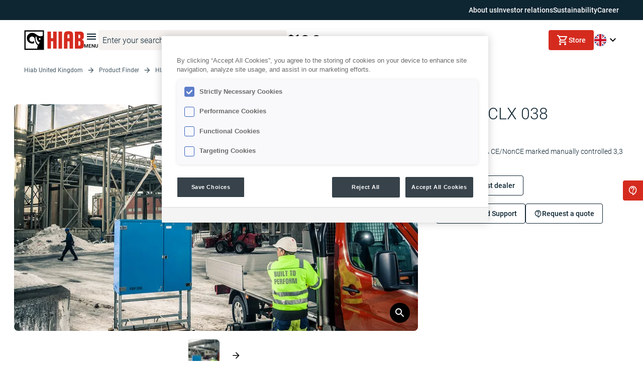

--- FILE ---
content_type: text/html; charset=utf-8
request_url: https://www.hiab.com/en-gb/product-finder/loader-cranes/hiab/hiab-t-clx-038
body_size: 85922
content:
<!DOCTYPE html><html lang="en-gb"><head><meta charSet="utf-8"/><meta name="viewport" content="width=device-width, initial-scale=1"/><link rel="preload" href="/_next/static/media/1ad50b89ab7c557e-s.p.ttf" as="font" crossorigin="" type="font/ttf"/><link rel="preload" href="/_next/static/media/266c1538bae4d3be-s.p.ttf" as="font" crossorigin="" type="font/ttf"/><link rel="preload" href="/_next/static/media/41006b42fd8191e3-s.p.ttf" as="font" crossorigin="" type="font/ttf"/><link rel="preload" href="/_next/static/media/6ed32619a5671842-s.p.ttf" as="font" crossorigin="" type="font/ttf"/><link rel="preload" href="/_next/static/media/7f28fc0765fccab4-s.p.ttf" as="font" crossorigin="" type="font/ttf"/><link rel="preload" href="/_next/static/media/87070ab6efa84427-s.p.ttf" as="font" crossorigin="" type="font/ttf"/><link rel="preload" href="/_next/static/media/9204c2aa0a88c808-s.p.ttf" as="font" crossorigin="" type="font/ttf"/><link rel="preload" href="/_next/static/media/93679a4f0d810027-s.p.ttf" as="font" crossorigin="" type="font/ttf"/><link rel="preload" href="/_next/static/media/a0eb13619368af8d-s.p.ttf" as="font" crossorigin="" type="font/ttf"/><link rel="preload" href="/_next/static/media/adb2344dba116b3b-s.p.ttf" as="font" crossorigin="" type="font/ttf"/><link rel="preload" href="/_next/static/media/bfeb6e8b20c639f3-s.p.ttf" as="font" crossorigin="" type="font/ttf"/><link rel="preload" href="/_next/static/media/c36a3fe042b96dc3-s.p.ttf" as="font" crossorigin="" type="font/ttf"/><link rel="preload" href="/_next/static/media/d0bc87a819730d23-s.p.ttf" as="font" crossorigin="" type="font/ttf"/><link rel="stylesheet" href="/_next/static/css/bbe7ecc1fc72575d.css" data-precedence="next"/><link rel="stylesheet" href="/_next/static/css/6b9f8b07061b00fe.css" data-precedence="next"/><link rel="stylesheet" href="/_next/static/css/1dbfc91d1bc85cde.css" data-precedence="next"/><link rel="stylesheet" href="/_next/static/css/63f3dd3ac2c2807f.css" data-precedence="next"/><link rel="stylesheet" href="/_next/static/css/917aaaa6a84d3911.css" data-precedence="next"/><link rel="stylesheet" href="/_next/static/css/9f7dd8b06f64e1b3.css" data-precedence="next"/><link rel="stylesheet" href="/_next/static/css/d5a417f7865d42df.css" data-precedence="next"/><link rel="stylesheet" href="/_next/static/css/c864596cd9721332.css" data-precedence="next"/><link rel="stylesheet" href="/_next/static/css/8f46f512a9124549.css" data-precedence="next"/><link rel="stylesheet" href="/_next/static/css/e7ad1b71cfe367a3.css" data-precedence="next"/><link rel="stylesheet" href="/_next/static/css/3b2333f15c279cf7.css" data-precedence="next"/><link rel="stylesheet" href="/_next/static/css/6a5f5628f5c9546f.css" data-precedence="next"/><link rel="stylesheet" href="/_next/static/css/3da11950e553d4fc.css" data-precedence="next"/><link rel="stylesheet" href="/_next/static/css/a136a557d1db93e8.css" data-precedence="next"/><link rel="stylesheet" href="/_next/static/css/f095b8dd4eac74da.css" data-precedence="next"/><link rel="stylesheet" href="/_next/static/css/eef86d6a4b1f03b8.css" as="style" data-precedence="dynamic"/><link rel="preload" as="script" fetchPriority="low" href="/_next/static/chunks/webpack-8ef0d8ce037d23df.js"/><script src="/_next/static/chunks/fd9d1056-7e3338cfdd6d019a.js" async=""></script><script src="/_next/static/chunks/396464d2-6acd3b912cc7f685.js" async=""></script><script src="/_next/static/chunks/398-a9bd2d6bffa60988.js" async=""></script><script src="/_next/static/chunks/main-app-94ce2208c25b40d2.js" async=""></script><script src="/_next/static/chunks/503-86242f7a9aa16157.js" async=""></script><script src="/_next/static/chunks/app/%5Blang%5D/%5B...slug%5D/not-found-65cb59de5c80fb84.js" async=""></script><script src="/_next/static/chunks/7a49ec60-cb627038de702d95.js" async=""></script><script src="/_next/static/chunks/4e6af11a-8beb491bac7898d1.js" async=""></script><script src="/_next/static/chunks/c16f53c3-ca0d93d770a69781.js" async=""></script><script src="/_next/static/chunks/395-37fa8d10f0e68528.js" async=""></script><script src="/_next/static/chunks/749-be44c0aa4170eab6.js" async=""></script><script src="/_next/static/chunks/app/global-error-20a59ccdb209d70d.js" async=""></script><script src="/_next/static/chunks/189-c3ddcf0cbcdc333c.js" async=""></script><script src="/_next/static/chunks/app/%5Blang%5D/layout-abf1f04bcc591280.js" async=""></script><script src="/_next/static/chunks/959-76537b0c0ccaf281.js" async=""></script><script src="/_next/static/chunks/696-73226af3a4868b48.js" async=""></script><script src="/_next/static/chunks/app/%5Blang%5D/%5B...slug%5D/page-78f5f1aee9ea64b7.js" async=""></script><link rel="preload" href="https://cdn.optimizely.com/js/5866937532547072.js" as="script"/><link rel="preload" href="https://cdn.cookielaw.org/consent/7179137b-b398-4d64-ad19-04282fe09735/OtAutoBlock.js" as="script"/><link rel="preload" href="https://cdn.cookielaw.org/scripttemplates/otSDKStub.js" as="script"/><link rel="preload" href="/scripts/salesforce.js" as="script"/><link rel="preload" href="https://i.ytimg.com/vi_webp/JQS2oTbktJU/sddefault.webp" as="image"/><link rel="preload" href="https://i.ytimg.com/vi_webp/JmydUZrBYrc/sddefault.webp" as="image"/><meta name="theme-color" content="#D52B1E"/><title>HIAB T-CLX 038 | Loader Cranes | Hiab</title><meta name="description" content="Hiab is the world&#x27;s leading provider of on-road load handling equipment, intelligent services, smart and connected solutions."/><meta name="application-name" content="Hiab"/><link rel="manifest" href="/manifest.webmanifest" crossorigin="use-credentials"/><meta name="generator" content="Next.js"/><meta name="referrer" content="origin-when-cross-origin"/><link rel="canonical" href="https://www.hiab.com/en-gb/product-finder/loader-cranes/hiab/hiab-t-clx-038"/><link rel="alternate" hrefLang="en" href="https://www.hiab.com/en/product-finder/loader-cranes/hiab/hiab-t-clx-038"/><link rel="alternate" hrefLang="en-gb" href="https://www.hiab.com/en-gb/product-finder/loader-cranes/hiab/hiab-t-clx-038"/><link rel="alternate" hrefLang="fr-fr" href="https://www.hiab.com/fr-fr/recherche-de-produits/grue-de-manutention/hiab/hiab-t-clx-038"/><link rel="alternate" hrefLang="es-cl" href="https://www.hiab.com/es-cl/buscador-de-productos/gruas-de-carga/hiab/hiab-t-clx-038"/><link rel="alternate" hrefLang="de" href="https://www.hiab.com/de/produktfinder/ladekrane/hiab/hiab-t-clx-038"/><link rel="alternate" hrefLang="it" href="https://www.hiab.com/it/trova-prodotti/gru-da-carico/hiab/hiab-t-clx-038"/><link rel="alternate" hrefLang="nl" href="https://www.hiab.com/nl/productzoeker/laadkranen/hiab/hiab-t-clx-038"/><link rel="alternate" hrefLang="pl" href="https://www.hiab.com/pl/wyszukiwarka-produktow/urawie-przeadunkowe/hiab/hiab-t-clx-038"/><link rel="alternate" hrefLang="da" href="https://www.hiab.com/da/produktfinder/loader-cranes/hiab/hiab-t-clx-038"/><link rel="alternate" hrefLang="es" href="https://www.hiab.com/es/buscador-de-productos/gruas-de-carga/hiab/hiab-t-clx-038"/><meta name="facebook-domain-verification" content="86xecwhr5sdx2iu17d0knraoj7sk9z"/><meta property="og:title" content="HIAB T-CLX 038 | Loader Cranes | Hiab"/><meta property="og:description" content="Hiab is the world&#x27;s leading provider of on-road load handling equipment, intelligent services, smart and connected solutions."/><meta property="og:url" content="https://www.hiab.com/en-gb/product-finder/loader-cranes/hiab/hiab-t-clx-038"/><meta property="og:site_name" content="Hiab"/><meta property="og:locale" content="en-gb"/><meta property="og:image" content="https://hiabstorageproduction.blob.core.windows.net/product-media/4071.jpg"/><meta property="og:type" content="website"/><meta name="twitter:card" content="summary"/><meta name="twitter:title" content="HIAB T-CLX 038 | Loader Cranes | Hiab"/><meta name="twitter:description" content="Hiab is the world&#x27;s leading provider of on-road load handling equipment, intelligent services, smart and connected solutions."/><meta name="twitter:image" content="https://hiabstorageproduction.blob.core.windows.net/product-media/4071.jpg"/><link rel="shortcut icon" href="/favicon.ico"/><link rel="icon" href="/assets/favicon-16x16.png"/><link rel="apple-touch-icon" href="/assets/apple-touch-icon.png" sizes="180x180" type="image/png"/><link rel="icon" href="/assets/favicon-32x32.png" sizes="32x32" type="image/png"/><link rel="icon" href="/assets/android-chrome-192x192.png" sizes="192x192" type="image/png"/><link rel="icon" href="/assets/android-chrome-512x512.png" sizes="512x512" type="image/png"/><meta name="next-size-adjust"/><script src="/_next/static/chunks/polyfills-42372ed130431b0a.js" noModule=""></script><style data-styled="" data-styled-version="6.1.13">.jtBNMV{width:24px;height:24px;}/*!sc*/
.eyYdih{width:48px;height:48px;}/*!sc*/
.fRzvZl{width:12px;height:12px;}/*!sc*/
.bDqVdl{width:20px;height:20px;}/*!sc*/
data-styled.g1[id="sc-86687c7c-0"]{content:"jtBNMV,eyYdih,fRzvZl,bDqVdl,"}/*!sc*/
.dVvnyI{width:100%;height:inherit;overflow-x:auto;overflow-y:auto;white-space:nowrap;scroll-behavior:smooth;}/*!sc*/
.dVvnyI::-webkit-scrollbar{width:auto;min-width:11px;height:7px;border-radius:8px;}/*!sc*/
.dVvnyI::-webkit-scrollbar-track{background:transparent;}/*!sc*/
.dVvnyI::-webkit-scrollbar-thumb{border-radius:8px;background-color:rgba(0,0,0,0.5);transition:0.2s linear;}/*!sc*/
.dVvnyI::-webkit-scrollbar-button{display:none;}/*!sc*/
data-styled.g58[id="sc-93e81433-0"]{content:"dVvnyI,"}/*!sc*/
.cqLvQl picture{height:160px!important;margin-bottom:15px;}/*!sc*/
.cqLvQl h5{margin-bottom:10px;font-weight:500;}/*!sc*/
.cqLvQl ul li{font-size:13px;}/*!sc*/
.cqLvQl ul li:not(:last-child){margin-bottom:7px;}/*!sc*/
.cqLvQl button{font-size:17px;font-weight:400;margin-top:20px;}/*!sc*/
data-styled.g65[id="sc-552244ff-0"]{content:"cqLvQl,"}/*!sc*/
.btANoD{margin-top:25px;}/*!sc*/
.btANoD h4{margin-bottom:10px;}/*!sc*/
.btANoD p{margin-bottom:10px;}/*!sc*/
.btANoD button>span{color:#d52b1f;}/*!sc*/
data-styled.g66[id="sc-552244ff-1"]{content:"btANoD,"}/*!sc*/
.jGHFsy{position:relative;width:100%;height:220px;overflow:hidden;}/*!sc*/
.jGHFsy .lty-playbtn{background-color:red;outline:none;border:none;cursor:pointer;}/*!sc*/
.jGHFsy iframe{width:100%;height:100%;position:absolute;top:0;left:0;}/*!sc*/
data-styled.g67[id="sc-552244ff-2"]{content:"jGHFsy,"}/*!sc*/
.gEVOKx{display:contents;}/*!sc*/
data-styled.g163[id="sc-45ceeb24-0"]{content:"gEVOKx,"}/*!sc*/
</style></head><body class="__variable_2c68b4 __variable_8fe76f"><script>(self.__next_s=self.__next_s||[]).push(["https://cdn.optimizely.com/js/5866937532547072.js",{}])</script><div id="ZN_3qpAXsp2ldvDy1E"></div><noscript>
          <iframe src="https://www.googletagmanager.com/ns.html?id=GTM-GTM-MLW5TBV"
          height="0" width="0" style="display:none;visibility:hidden"></iframe>
        </noscript><div class="__className_2c68b4 ty9s5o1"><!--$--><div id="Nav" class="Navigation _1mi8a070"><nav class="Navigation _1mi8a071"><div class="_1a67xcd0"><div class="_1a67xcd1"><a class="_1a67xcd2" target="_self" style="text-decoration:none" href="https://www.hiabgroup.com/en/about-us?epslanguage=en">About us</a></div><div class="_1a67xcd1"><a class="_1a67xcd2" target="_self" style="text-decoration:none" href="https://www.hiabgroup.com/en/investor-relations?epslanguage=en">Investor relations</a></div><div class="_1a67xcd1"><a class="_1a67xcd2" target="_self" style="text-decoration:none" href="https://www.hiabgroup.com/en/sustainability?epslanguage=en">Sustainability</a></div><div class="_1a67xcd1"><a class="_1a67xcd2" target="_self" style="text-decoration:none" href="https://www.hiabgroup.com/en/career?epslanguage=en">Career</a></div></div><div class="_1mi8a074 _1mi8a076" style="box-shadow:none"><div class="Navigation _1mi8a077"><div class="_1mi8a07r _1mi8a07t"><a target="_self" style="text-decoration:none" href="/en-gb"><div class="_1mi8a072"><div class="_1mi8a073" role="img" aria-label="Go to home"><svg width="119" height="40" viewBox="0 0 119 40" fill="none" xmlns="http://www.w3.org/2000/svg"><g clip-path="url(#clip0_195_1827)"><path d="M90.3759 11.3132C90.3759 8.93062 89.808 8.46531 88.3799 8.46531C86.9237 8.46531 86.3558 8.93062 86.3558 11.3132V16.2018H90.3703V11.3132H90.3759ZM86.3615 22.52V37.096H79.3615V10.2761C79.3615 3.83462 82.2233 2.26489 88.3855 2.26489C94.5197 2.26489 97.4321 3.84023 97.4321 10.2761V37.0848H90.3815V22.5088H86.3615V22.52Z" fill="#D52B1F"></path><path d="M46.6161 37.0904V2.90399H53.6104V16.1289H57.653V2.90399H64.6755V37.0904H57.653V22.3462H53.6104V37.0904H46.6161Z" fill="#D52B1F"></path><path d="M75.5494 37.0904H68.5213V2.90399H75.5494V37.0904Z" fill="#D52B1F"></path><path d="M107.924 9.25017H109.785C111.376 9.25017 111.82 9.79957 111.82 12.6924C111.82 15.686 111.37 16.1345 109.785 16.1345H107.924V9.25017ZM101.019 37.0904H111.376C116.863 37.0904 119 34.6461 119 30.0715V25.0483C119 21.5725 117.724 19.7113 114.547 19.1282C117.999 17.9902 118.859 15.4113 118.859 12.9671V9.93973C118.859 5.3651 116.549 2.92081 111.235 2.92081H101.019V37.0904ZM107.924 22.2901H109.65C111.651 22.2901 111.961 22.7386 111.961 26.59C111.961 30.3406 111.651 30.9236 109.65 30.9236H107.924V22.2901Z" fill="#D52B1F"></path><path d="M40.1165 0H0V40H40.1165V0Z" fill="white"></path><path d="M39.5317 0.583038H0.58474V39.417H39.5317V0.583038Z" fill="black"></path><path d="M30.9912 19.4927C31.3384 19.4938 31.6781 19.3921 31.9673 19.2006C32.2565 19.0091 32.4822 18.7363 32.6159 18.4168C32.7495 18.0973 32.785 17.7454 32.718 17.4057C32.6509 17.0661 32.4843 16.7539 32.2392 16.5087C31.9941 16.2635 31.6815 16.0964 31.3411 16.0284C31.0007 15.9605 30.6477 15.9948 30.3268 16.127C30.0059 16.2592 29.7316 16.4834 29.5386 16.7712C29.3456 17.059 29.2426 17.3973 29.2426 17.7435C29.2432 18.2063 29.4274 18.65 29.755 18.9777C30.0827 19.3055 30.5271 19.4906 30.9912 19.4927Z" fill="white"></path><path d="M31.2779 24.6615C30.0362 24.3492 28.9175 23.6713 28.0675 22.7162C26.5058 21.0021 25.5089 18.8517 25.2112 16.555C24.8739 14.15 24.8514 13.9089 24.812 13.7968C24.7444 13.588 24.6145 13.4049 24.4397 13.2716C24.2649 13.1384 24.0535 13.0615 23.8337 13.0512C23.7008 13.0504 23.5691 13.0758 23.446 13.1258C23.3229 13.1759 23.211 13.2496 23.1165 13.3428C23.022 13.4359 22.9468 13.5468 22.8953 13.6689C22.8437 13.7911 22.8168 13.9221 22.8161 14.0547C22.7333 15.0112 22.7239 15.9727 22.788 16.9306C23.0691 21.4436 24.8345 25.4072 27.2972 27.7898C27.6443 28.1352 28.0205 28.4503 28.4217 28.7316C29.2477 27.2912 30.2037 25.9288 31.2779 24.6615Z" fill="white"></path><path d="M20.0554 21.5781C20.0329 21.5725 20.0161 21.5894 19.988 21.623C19.4491 22.1775 18.7991 22.6124 18.0802 22.8993C17.3613 23.1862 16.5898 23.3187 15.8161 23.288C14.4233 23.288 13.0876 22.7364 12.1028 21.7544C11.1179 20.7724 10.5647 19.4406 10.5647 18.0519C10.5647 16.6631 11.1179 15.3313 12.1028 14.3493C13.0876 13.3674 14.4233 12.8157 15.8161 12.8157C17.0361 12.8174 18.2209 13.2237 19.1839 13.9706C20.0625 14.8249 20.6855 15.9061 20.9831 17.0932C21.1408 17.743 21.2572 18.4021 21.3317 19.0666C22.3157 24.4373 23.7269 27.7057 27.494 30.5648C26.5294 32.605 26.0539 34.841 26.1052 37.096H2.91808V2.90961H37.1984V11.089C33.8193 13.1745 29.0851 12.5522 25.498 9.58095L24.351 8.74002C21.7366 6.60968 18.3349 5.46041 16.0241 5.46041C13.2009 5.48925 10.5032 6.62772 8.51708 8.62848C6.53094 10.6292 5.41685 13.3306 5.41685 16.1458C5.41685 18.9609 6.53094 21.6623 8.51708 23.663C10.5032 25.6638 13.2009 26.8023 16.0241 26.8311C17.4098 26.863 18.7879 26.6191 20.0779 26.1135V21.6398C20.0779 21.6398 20.0835 21.5837 20.0554 21.5781Z" fill="white"></path></g><defs><clipPath id="clip0_195_1827"><rect width="119" height="40" fill="white"></rect></clipPath></defs></svg></div></div></a><button class="_1mi8a07i"><svg xmlns="http://www.w3.org/2000/svg" width="24" height="24" viewBox="0 0 24 24" fill="none"><g clip-path="url(#clip0_1039_14566)"><path d="M3 18H21V16H3V18ZM3 13H21V11H3V13ZM3 6V8H21V6H3Z" fill="#0E2532"></path></g><defs><clipPath id="clip0_1039_14566"><rect width="24" height="24" fill="white"></rect></clipPath></defs></svg><span class="_1mi8a07x">Menu</span></button></div><form autoComplete="off" class="d6w9ot3 _1mi8a07u _1mi8a07w"><div class="d6w9ot0"><div class="d6w9ot4"><div class="_2t9eqq0"><input type="text" autoComplete="off" class="_2t9eqq2 _2t9eqq1 d6w9ot5" minLength="3" name="search" value=""/></div></div><button class="d6w9ot7 d6w9ot6 d6w9ot9" type="submit"><svg xmlns="http://www.w3.org/2000/svg" width="20" height="20" viewBox="0 0 20 20" fill="none" class="d6w9ota d6w9otc"><g clip-path="url(#clip0_3224_357)"><path d="M12.9167 11.6667H12.2583L12.025 11.4417C12.8417 10.4917 13.3333 9.25833 13.3333 7.91667C13.3333 4.925 10.9083 2.5 7.91667 2.5C4.925 2.5 2.5 4.925 2.5 7.91667C2.5 10.9083 4.925 13.3333 7.91667 13.3333C9.25833 13.3333 10.4917 12.8417 11.4417 12.025L11.6667 12.2583V12.9167L15.8333 17.075L17.075 15.8333L12.9167 11.6667ZM7.91667 11.6667C5.84167 11.6667 4.16667 9.99167 4.16667 7.91667C4.16667 5.84167 5.84167 4.16667 7.91667 4.16667C9.99167 4.16667 11.6667 5.84167 11.6667 7.91667C11.6667 9.99167 9.99167 11.6667 7.91667 11.6667Z" fill="inherit"></path></g><defs><clipPath id="clip0_3224_357"><rect width="20" height="20" fill="white"></rect></clipPath></defs></svg></button></div></form><button class="_1mi8a07b _1mi8a07a _1mi8a079 _1mi8a07d" aria-label="Toggle Search"><div class="_1mi8a07e _1mi8a07g"><svg xmlns="http://www.w3.org/2000/svg" width="20" height="20" viewBox="0 0 20 20" fill="none" class="_1mi8a07h"><g clip-path="url(#clip0_3224_357)"><path d="M12.9167 11.6667H12.2583L12.025 11.4417C12.8417 10.4917 13.3333 9.25833 13.3333 7.91667C13.3333 4.925 10.9083 2.5 7.91667 2.5C4.925 2.5 2.5 4.925 2.5 7.91667C2.5 10.9083 4.925 13.3333 7.91667 13.3333C9.25833 13.3333 10.4917 12.8417 11.4417 12.025L11.6667 12.2583V12.9167L15.8333 17.075L17.075 15.8333L12.9167 11.6667ZM7.91667 11.6667C5.84167 11.6667 4.16667 9.99167 4.16667 7.91667C4.16667 5.84167 5.84167 4.16667 7.91667 4.16667C9.99167 4.16667 11.6667 5.84167 11.6667 7.91667C11.6667 9.99167 9.99167 11.6667 7.91667 11.6667Z" fill="inherit"></path></g><defs><clipPath id="clip0_3224_357"><rect width="20" height="20" fill="white"></rect></clipPath></defs></svg></div></button><div class="_1mi8a07k"><a class="_1mi8a07l" target="_self" style="text-decoration:none" href="/en-gb/dealerservice-point-map"><img alt="" loading="lazy" width="24" height="24" decoding="async" data-nimg="1" class="_1mi8a07n" style="color:transparent" src="https://cms.hiab.com/globalassets/images/icons-and-logos/map-black.svg"/><span class="_1mi8a07m">Hiab locator</span></a><button class="_1mi8a07l"><img alt="" loading="lazy" width="24" height="24" decoding="async" data-nimg="1" class="_1mi8a07n" style="color:transparent" src="https://cms.hiab.com/globalassets/images/icons-and-logos/message-circle-black.svg"/><span class="_1mi8a07m">Contact Us</span></button><a class="_1mi8a07l" target="_self" style="text-decoration:none" href="/en-gb/product-finder"><img alt="" loading="lazy" width="24" height="24" decoding="async" data-nimg="1" class="_1mi8a07n" style="color:transparent" src="https://cms.hiab.com/globalassets/images/icons-and-logos/search-left-black.svg"/><span class="_1mi8a07m">Product finder</span></a></div></div><div class="_1mi8a078 _1mi8a077"><button class="_1ozijcx1 _1ozijcx0 _1ozijcx2 _1ozijcx4 _1ozijcx9 undefined" type="button"><span class="_1ozijcxc _1ozijcxb _1ozijcxe"><svg xmlns="http://www.w3.org/2000/svg" width="24" height="24" viewBox="0 0 24 24" fill="none"><path d="M7 22C6.45 22 5.97933 21.8043 5.588 21.413C5.19667 21.0217 5.00067 20.5507 5 20C4.99933 19.4493 5.19533 18.9787 5.588 18.588C5.98067 18.1973 6.45133 18.0013 7 18C7.54867 17.9987 8.01967 18.1947 8.413 18.588C8.80633 18.9813 9.002 19.452 9 20C8.998 20.548 8.80233 21.019 8.413 21.413C8.02367 21.807 7.55267 22.0027 7 22ZM17 22C16.45 22 15.9793 21.8043 15.588 21.413C15.1967 21.0217 15.0007 20.5507 15 20C14.9993 19.4493 15.1953 18.9787 15.588 18.588C15.9807 18.1973 16.4513 18.0013 17 18C17.5487 17.9987 18.0197 18.1947 18.413 18.588C18.8063 18.9813 19.002 19.452 19 20C18.998 20.548 18.8023 21.019 18.413 21.413C18.0237 21.807 17.5527 22.0027 17 22ZM6.15 6L8.55 11H15.55L18.3 6H6.15ZM5.2 4H19.95C20.3333 4 20.625 4.171 20.825 4.513C21.025 4.855 21.0333 5.20067 20.85 5.55L17.3 11.95C17.1167 12.2833 16.871 12.5417 16.563 12.725C16.255 12.9083 15.9173 13 15.55 13H8.1L7 15H19V17H7C6.25 17 5.68333 16.671 5.3 16.013C4.91667 15.355 4.9 14.7007 5.25 14.05L6.6 11.6L3 4H1V2H4.25L5.2 4Z" fill="white"></path></svg><span class="_1ozijcxf">Store</span></span></button><button class="_1mi8a07j" aria-label="Toggle Language"><img alt="United Kingdom" loading="lazy" width="26" height="26" decoding="async" data-nimg="1" class="_1mi8a07o" style="color:transparent" src="https://cms.hiab.com/globalassets/images/icons-and-logos/flags/flag_gb-1x1.svg"/><svg xmlns="http://www.w3.org/2000/svg" width="24" height="24" viewBox="0 0 24 24" fill="none"><path d="M12 15.4L6 9.4L7.4 8L12 12.6L16.6 8L18 9.4L12 15.4Z" fill="black"></path></svg></button></div></div></nav></div><!--/$--><!--$--><div aria-hidden="true" class="eawol01 eawol00 eawol03" style="visibility:hidden"><div class="eawol04" style="margin-top:0"><div class="eawol05" style="opacity:0;transform:translateX(-100%) translateZ(0)"><aside class="ruxqvr1 ruxqvr0 ruxqvr2" style="height:0;opacity:0;transform:translateX(-50%) translateZ(0)"><div class="ruxqvr5"><div class="ruxqvra"><ul><div><a target="_self" style="text-decoration:none" href="/en-gb/product-finder"><li class="_6qau0b5 _6qau0b4 _6qau0b7 _6qau0bb"><div class="_6qau0bc"><img alt="MegaMenu icon link" loading="lazy" decoding="async" data-nimg="fill" style="position:absolute;height:100%;width:100%;left:0;top:0;right:0;bottom:0;object-fit:contain;color:transparent" src="https://cms.hiab.com/globalassets/images/icons-and-logos/search-300x300.svg"/></div><button class="_6qau0bd" tabindex="-1" style="color:#3e3e3e">Product finder</button></li></a></div><div class="_6qau0b1 _6qau0b0 _6qau0b3"></div><li class="_6qau0b5 _6qau0b4 _6qau0b7 _6qau0bb" tabindex="0"><div class="_6qau0bc"><img alt="MegaMenu icon link" loading="lazy" decoding="async" data-nimg="fill" style="position:absolute;height:100%;width:100%;left:0;top:0;right:0;bottom:0;object-fit:contain;color:transparent" src="https://cms.hiab.com/globalassets/images/icons-and-logos/product-type-icons/icon-loader-crane-w.svg"/></div><a class="_6qau0bd" target="_self" style="text-decoration:none;color:#3e3e3e" href="/en-gb/products/loader-cranes">Loader cranes</a><svg xmlns="http://www.w3.org/2000/svg" width="16" height="16" viewBox="0 0 16 16" fill="none" class="_6qau0bf"><path d="M7.6 8L10.6667 11.0667L9.73333 12L5.73333 8L9.73333 4L10.6667 4.93333L7.6 8Z" fill="inherit"></path></svg></li><li class="_6qau0b5 _6qau0b4 _6qau0b7 _6qau0bb" tabindex="0"><div class="_6qau0bc"><img alt="MegaMenu icon link" loading="lazy" decoding="async" data-nimg="fill" style="position:absolute;height:100%;width:100%;left:0;top:0;right:0;bottom:0;object-fit:contain;color:transparent" src="https://cms.hiab.com/globalassets/images/icons-and-logos/product-type-icons/icon-forestry-crane-w.svg"/></div><a class="_6qau0bd" target="_self" style="text-decoration:none;color:#3e3e3e" href="/en-gb/products/forestry-cranes">Forestry cranes</a><svg xmlns="http://www.w3.org/2000/svg" width="16" height="16" viewBox="0 0 16 16" fill="none" class="_6qau0bf"><path d="M7.6 8L10.6667 11.0667L9.73333 12L5.73333 8L9.73333 4L10.6667 4.93333L7.6 8Z" fill="inherit"></path></svg></li><li class="_6qau0b5 _6qau0b4 _6qau0b7 _6qau0bb" tabindex="0"><div class="_6qau0bc"><img alt="MegaMenu icon link" loading="lazy" decoding="async" data-nimg="fill" style="position:absolute;height:100%;width:100%;left:0;top:0;right:0;bottom:0;object-fit:contain;color:transparent" src="https://cms.hiab.com/globalassets/images/icons-and-logos/product-type-icons/icon-recycling-crane-w.svg"/></div><a class="_6qau0bd" target="_self" style="text-decoration:none;color:#3e3e3e" href="https://www.hiab.com/en-gb/products/recycling-cranes">Recycling cranes</a><svg xmlns="http://www.w3.org/2000/svg" width="16" height="16" viewBox="0 0 16 16" fill="none" class="_6qau0bf"><path d="M7.6 8L10.6667 11.0667L9.73333 12L5.73333 8L9.73333 4L10.6667 4.93333L7.6 8Z" fill="inherit"></path></svg></li><li class="_6qau0b5 _6qau0b4 _6qau0b7 _6qau0bb" tabindex="0"><div class="_6qau0bc"><img alt="MegaMenu icon link" loading="lazy" decoding="async" data-nimg="fill" style="position:absolute;height:100%;width:100%;left:0;top:0;right:0;bottom:0;object-fit:contain;color:transparent" src="https://cms.hiab.com/globalassets/images/icons-and-logos/product-type-icons/icon-hooklift-skiploader-w.svg"/></div><button class="_6qau0bd" style="color:#3e3e3e" tabindex="-1">Hooklifts &amp; Skiploaders</button><svg xmlns="http://www.w3.org/2000/svg" width="16" height="16" viewBox="0 0 16 16" fill="none" class="_6qau0bf"><path d="M7.6 8L10.6667 11.0667L9.73333 12L5.73333 8L9.73333 4L10.6667 4.93333L7.6 8Z" fill="inherit"></path></svg></li><li class="_6qau0b5 _6qau0b4 _6qau0b7 _6qau0bb" tabindex="0"><div class="_6qau0bc"><img alt="MegaMenu icon link" loading="lazy" decoding="async" data-nimg="fill" style="position:absolute;height:100%;width:100%;left:0;top:0;right:0;bottom:0;object-fit:contain;color:transparent" src="https://cms.hiab.com/globalassets/images/icons-and-logos/product-type-icons/icon-truck-mounted-forklift-w.svg"/></div><a class="_6qau0bd" target="_self" style="text-decoration:none;color:#3e3e3e" href="https://www.hiab.com/en-gb/product-finder/truck-mounted-forklifts">Truck Mounted Forklifts</a><svg xmlns="http://www.w3.org/2000/svg" width="16" height="16" viewBox="0 0 16 16" fill="none" class="_6qau0bf"><path d="M7.6 8L10.6667 11.0667L9.73333 12L5.73333 8L9.73333 4L10.6667 4.93333L7.6 8Z" fill="inherit"></path></svg></li><li class="_6qau0b5 _6qau0b4 _6qau0b7 _6qau0bb" tabindex="0"><div class="_6qau0bc"><img alt="MegaMenu icon link" loading="lazy" decoding="async" data-nimg="fill" style="position:absolute;height:100%;width:100%;left:0;top:0;right:0;bottom:0;object-fit:contain;color:transparent" src="https://cms.hiab.com/globalassets/images/icons-and-logos/product-type-icons/icon-taillift-w.svg"/></div><button class="_6qau0bd" style="color:#3e3e3e" tabindex="-1">Tail lifts</button><svg xmlns="http://www.w3.org/2000/svg" width="16" height="16" viewBox="0 0 16 16" fill="none" class="_6qau0bf"><path d="M7.6 8L10.6667 11.0667L9.73333 12L5.73333 8L9.73333 4L10.6667 4.93333L7.6 8Z" fill="inherit"></path></svg></li><li class="_6qau0b5 _6qau0b4 _6qau0b7 _6qau0bb" tabindex="0"><div class="_6qau0bc"><img alt="MegaMenu icon link" loading="lazy" decoding="async" data-nimg="fill" style="position:absolute;height:100%;width:100%;left:0;top:0;right:0;bottom:0;object-fit:contain;color:transparent" src="https://cms.hiab.com/globalassets/images/icons-and-logos/product-type-icons/hiab_accessories_icon-new.svg"/></div><button class="_6qau0bd" style="color:#3e3e3e" tabindex="-1">Accessories</button><svg xmlns="http://www.w3.org/2000/svg" width="16" height="16" viewBox="0 0 16 16" fill="none" class="_6qau0bf"><path d="M7.6 8L10.6667 11.0667L9.73333 12L5.73333 8L9.73333 4L10.6667 4.93333L7.6 8Z" fill="inherit"></path></svg></li><li class="_6qau0b5 _6qau0b4 _6qau0b7 _6qau0bb" tabindex="0"><div class="_6qau0bc"><img alt="MegaMenu icon link" loading="lazy" decoding="async" data-nimg="fill" style="position:absolute;height:100%;width:100%;left:0;top:0;right:0;bottom:0;object-fit:contain;color:transparent" src="https://cms.hiab.com/globalassets/images/icons-and-logos/product-type-icons/icon-lifecycle-services-w-533x292.svg"/></div><button class="_6qau0bd" style="color:#3e3e3e" tabindex="-1">Lifecycle services</button><svg xmlns="http://www.w3.org/2000/svg" width="16" height="16" viewBox="0 0 16 16" fill="none" class="_6qau0bf"><path d="M7.6 8L10.6667 11.0667L9.73333 12L5.73333 8L9.73333 4L10.6667 4.93333L7.6 8Z" fill="inherit"></path></svg></li><div class="_6qau0b1 _6qau0b0 _6qau0b3"></div><li class="_6qau0b5 _6qau0b4 _6qau0b7 _6qau0bb" tabindex="0"><button class="_6qau0bd" style="color:#3e3e3e" tabindex="-1">Contact us</button><svg xmlns="http://www.w3.org/2000/svg" width="16" height="16" viewBox="0 0 16 16" fill="none" class="_6qau0bf"><path d="M7.6 8L10.6667 11.0667L9.73333 12L5.73333 8L9.73333 4L10.6667 4.93333L7.6 8Z" fill="inherit"></path></svg></li><div><a target="_self" style="text-decoration:none" href="https://www.hiab.com/en-gb/industries"><li class="_6qau0b5 _6qau0b4 _6qau0b7 _6qau0bb"><button class="_6qau0bd" tabindex="-1" style="color:#3e3e3e">Industries</button></li></a></div><div><a target="_self" style="text-decoration:none" href="https://www.hiabgroup.com/en/sustainability"><li class="_6qau0b5 _6qau0b4 _6qau0b7 _6qau0bb"><button class="_6qau0bd" tabindex="-1" style="color:#3e3e3e">Sustainability</button></li></a></div><li class="_6qau0b5 _6qau0b4 _6qau0b7 _6qau0bb" tabindex="0"><button class="_6qau0bd" style="color:#3e3e3e" tabindex="-1">Digitalisation</button><svg xmlns="http://www.w3.org/2000/svg" width="16" height="16" viewBox="0 0 16 16" fill="none" class="_6qau0bf"><path d="M7.6 8L10.6667 11.0667L9.73333 12L5.73333 8L9.73333 4L10.6667 4.93333L7.6 8Z" fill="inherit"></path></svg></li><div><a target="_self" style="text-decoration:none" href="https://www.hiabgroup.com/en/career"><li class="_6qau0b5 _6qau0b4 _6qau0b7 _6qau0bb"><button class="_6qau0bd" tabindex="-1" style="color:#3e3e3e">Careers</button></li></a></div><div class="_6qau0b1 _6qau0b0 _6qau0b3"></div><div><a target="_self" style="text-decoration:none" href="/en-gb/dealerservice-point-map"><li class="_6qau0b5 _6qau0b4 _6qau0b7 _6qau0bb"><div class="_6qau0bc"><img alt="MegaMenu icon link" loading="lazy" decoding="async" data-nimg="fill" style="position:absolute;height:100%;width:100%;left:0;top:0;right:0;bottom:0;object-fit:contain;color:transparent" src="https://cms.hiab.com/globalassets/images/icons-and-logos/map-red.svg"/></div><button class="_6qau0bd" tabindex="-1" style="color:#3e3e3e">Hiab locator</button></li></a></div><li class="_6qau0b5 _6qau0b4 _6qau0b7 _6qau0bb"><div class="_6qau0bc"><img alt="MegaMenu icon link" loading="lazy" decoding="async" data-nimg="fill" style="position:absolute;height:100%;width:100%;left:0;top:0;right:0;bottom:0;object-fit:contain;color:transparent" src="https://cms.hiab.com/globalassets/images/icons-and-logos/shopping_cart_black_24dp.svg"/></div><button class="_6qau0bd" tabindex="-1" style="color:#3e3e3e">Webshop for spare parts and accessories</button></li><div><a target="_self" style="text-decoration:none" href="https://shop.hiab.com/"><li class="_6qau0b5 _6qau0b4 _6qau0b7 _6qau0bb"><div class="_6qau0bc"><img alt="MegaMenu icon link" loading="lazy" decoding="async" data-nimg="fill" style="position:absolute;height:100%;width:100%;left:0;top:0;right:0;bottom:0;object-fit:contain;color:transparent" src="https://cms.hiab.com/globalassets/images/icons-and-logos/shopping_cart_black_24dp.svg"/></div><button class="_6qau0bd" tabindex="-1" style="color:#3e3e3e">Club shop branded gifts</button></li></a></div><div><a target="_self" style="text-decoration:none" href="https://hiconnect.hiab.com/app"><li class="_6qau0b5 _6qau0b4 _6qau0b7 _6qau0bb"><div class="_6qau0bc"><img alt="MegaMenu icon link" loading="lazy" decoding="async" data-nimg="fill" style="position:absolute;height:100%;width:100%;left:0;top:0;right:0;bottom:0;object-fit:contain;color:transparent" src="https://cms.hiab.com/globalassets/images/icons-and-logos/log-in-icon.svg"/></div><button class="_6qau0bd" tabindex="-1" style="color:#3e3e3e">HiConnect portal</button></li></a></div><div><a target="_self" style="text-decoration:none" href="https://www.hiab.com/en-gb/media/media-gallery"><li class="_6qau0b5 _6qau0b4 _6qau0b7 _6qau0bb"><div class="_6qau0bc"><img alt="MegaMenu icon link" loading="lazy" decoding="async" data-nimg="fill" style="position:absolute;height:100%;width:100%;left:0;top:0;right:0;bottom:0;object-fit:contain;color:transparent" src="https://cms.hiab.com/globalassets/images/icons-and-logos/meda-icon.svg"/></div><button class="_6qau0bd" tabindex="-1" style="color:#3e3e3e">Media</button></li></a></div></ul><button class="eawol06"><img alt="change language icon" loading="lazy" width="24" height="24" decoding="async" data-nimg="1" style="color:transparent" src="https://cms.hiab.com/globalassets/images/icons-and-logos/flags/flag_gb-1x1.svg"/><span class="eawol07">en-gb</span></button></div></div></aside></div></div></div><!--/$--><!--$!--><template data-dgst="BAILOUT_TO_CLIENT_SIDE_RENDERING"></template><!--/$--><div class="ty9s5o0" style="padding-top:0px"><!--$--><div><div class="a6o45t0" style="height:100%;top:unset;transform:translateX(100%) translateZ(0)"><div class="a6o45t1 a6o45t3"><button class="a6o45t4"><svg xmlns="http://www.w3.org/2000/svg" width="24" height="24" viewBox="0 0 24 24" fill="none" class="sc-86687c7c-0 jtBNMV"><g clip-path="url(#clip0_753_4318)"><path d="M19 6.41L17.59 5L12 10.59L6.41 5L5 6.41L10.59 12L5 17.59L6.41 19L12 13.41L17.59 19L19 17.59L13.41 12L19 6.41Z" fill="#000"></path></g></svg></button></div></div><button class="a6o45t7 a6o45ta"></button></div><div class="_1p3ur310"><ul class="_1p3ur311" itemScope="" itemType="http://schema.org/BreadcrumbList"><li class="_1p3ur312" itemProp="itemListElement" itemScope="" itemType="http://schema.org/ListItem"><a itemProp="item" itemScope="" itemType="https://schema.org/WebPage" itemID="/en-gb" target="_self" style="text-decoration:none" href="/en-gb"><span itemProp="name">Hiab United Kingdom</span></a><meta itemProp="position" content="0"/><span class="_1p3ur314 _1p3ur313 _1p3ur316"><svg xmlns="http://www.w3.org/2000/svg" width="16" height="16" viewBox="0 0 16 16" fill="none"><g clip-path="url(#clip0_1805_1857)"><path d="M7.99984 2.66669L7.05984 3.60669L10.7798 7.33335H2.6665V8.66669H10.7798L7.05984 12.3934L7.99984 13.3334L13.3332 8.00002L7.99984 2.66669Z" fill="currentColor"></path></g><defs><clipPath id="clip0_1805_1857"><rect width="16" height="16" fill="white"></rect></clipPath></defs></svg></span></li><li class="_1p3ur312" itemProp="itemListElement" itemScope="" itemType="http://schema.org/ListItem"><a itemProp="item" itemScope="" itemType="https://schema.org/WebPage" itemID="/en-gb/product-finder" target="_self" style="text-decoration:none" href="/en-gb/product-finder"><span itemProp="name">Product Finder</span></a><meta itemProp="position" content="1"/><span class="_1p3ur314 _1p3ur313 _1p3ur316"><svg xmlns="http://www.w3.org/2000/svg" width="16" height="16" viewBox="0 0 16 16" fill="none"><g clip-path="url(#clip0_1805_1857)"><path d="M7.99984 2.66669L7.05984 3.60669L10.7798 7.33335H2.6665V8.66669H10.7798L7.05984 12.3934L7.99984 13.3334L13.3332 8.00002L7.99984 2.66669Z" fill="currentColor"></path></g><defs><clipPath id="clip0_1805_1857"><rect width="16" height="16" fill="white"></rect></clipPath></defs></svg></span></li><li class="_1p3ur312" itemProp="itemListElement" itemScope="" itemType="http://schema.org/ListItem"><a itemProp="item" itemScope="" itemType="https://schema.org/WebPage" itemID="/en-gb/product-finder/loader-cranes/hiab" target="_self" style="text-decoration:none" href="/en-gb/product-finder/loader-cranes/hiab"><span itemProp="name">HIAB</span></a><meta itemProp="position" content="2"/><span class="_1p3ur314 _1p3ur313 _1p3ur315"><svg xmlns="http://www.w3.org/2000/svg" width="16" height="16" viewBox="0 0 16 16" fill="none"><g clip-path="url(#clip0_1805_1857)"><path d="M7.99984 2.66669L7.05984 3.60669L10.7798 7.33335H2.6665V8.66669H10.7798L7.05984 12.3934L7.99984 13.3334L13.3332 8.00002L7.99984 2.66669Z" fill="currentColor"></path></g><defs><clipPath id="clip0_1805_1857"><rect width="16" height="16" fill="white"></rect></clipPath></defs></svg></span></li><li class="_1p3ur312" itemProp="itemListElement" itemScope="" itemType="http://schema.org/ListItem"><span itemProp="name">HIAB T-CLX 038</span><meta itemProp="position" content="3"/></li></ul></div><div id="product-page" data-name="page"><div class="_1nu1bx92 _1nu1bx91 _1nu1bx94 _1vnsu650"><div class="_1nu1bx90"><div class="r0t54c1 r0t54c0 r0t54c1 r0t54c0 r0t54c11 r0t54c1 r0t54c0 r0t54c17 r0t54c1 r0t54c0 r0t54c1l"><div class="_1vnsu651"><!--$--><div class="ymwq780"><div class="sr1rma0" style="padding-bottom:56.25%"><div class="sr1rma1"><div class="ymwq78d" draggable="false" style="z-index:1;opacity:1;transform:none;-webkit-touch-callout:none;-webkit-user-select:none;user-select:none;touch-action:pan-y"><div class="fo8b4n2" style="--fo8b4n0:100%;--fo8b4n1:100%"><div class="nibtph1 nibtph0 nibtph5 nibtph7 nibtph3"><div class="sr1rma0" style="padding-bottom:56.25%"><div class="sr1rma1"><img alt="Image" loading="lazy" width="810" height="455" decoding="async" data-nimg="1" style="color:transparent;object-fit:cover" srcSet="/_next/image?url=https%3A%2F%2Fhiabstorageproduction.blob.core.windows.net%2Fproduct-media%2F4071.jpg&amp;w=828&amp;q=80 1x, /_next/image?url=https%3A%2F%2Fhiabstorageproduction.blob.core.windows.net%2Fproduct-media%2F4071.jpg&amp;w=1920&amp;q=80 2x" src="/_next/image?url=https%3A%2F%2Fhiabstorageproduction.blob.core.windows.net%2Fproduct-media%2F4071.jpg&amp;w=1920&amp;q=80"/></div></div></div></div></div><div class="ymwq78a"><svg xmlns="http://www.w3.org/2000/svg" width="24" height="24" viewBox="0 0 24 24" fill="none"><g clip-path="url(#clip0_3293_16003)"><path d="M15.5 14H14.71L14.43 13.73C15.41 12.59 16 11.11 16 9.5C16 5.91 13.09 3 9.5 3C5.91 3 3 5.91 3 9.5C3 13.09 5.91 16 9.5 16C11.11 16 12.59 15.41 13.73 14.43L14 14.71V15.5L19 20.49L20.49 19L15.5 14ZM9.5 14C7.01 14 5 11.99 5 9.5C5 7.01 7.01 5 9.5 5C11.99 5 14 7.01 14 9.5C14 11.99 11.99 14 9.5 14Z" fill="white"></path></g><defs><clipPath id="clip0_3293_16003"><rect width="24" height="24" fill="white"></rect></clipPath></defs></svg></div></div></div></div><div class="ymwq781"><button class="ymwq785 ymwq786"><div class="fo8b4n2" style="--fo8b4n0:100%;--fo8b4n1:100%"><div class="nibtph1 nibtph0 nibtph5 nibtph7 nibtph3"><div class="sr1rma0" style="padding-bottom:100%"><div class="sr1rma1"><img alt="Image" loading="lazy" width="50" height="50" decoding="async" data-nimg="1" style="color:transparent;object-fit:cover" srcSet="/_next/image?url=https%3A%2F%2Fhiabstorageproduction.blob.core.windows.net%2Fproduct-media%2F4071.jpg&amp;w=64&amp;q=80 1x, /_next/image?url=https%3A%2F%2Fhiabstorageproduction.blob.core.windows.net%2Fproduct-media%2F4071.jpg&amp;w=128&amp;q=80 2x" src="/_next/image?url=https%3A%2F%2Fhiabstorageproduction.blob.core.windows.net%2Fproduct-media%2F4071.jpg&amp;w=128&amp;q=80"/></div></div></div></div></button><button class="ymwq782"><svg xmlns="http://www.w3.org/2000/svg" width="16" height="16" viewBox="0 0 16 16" fill="none" class="ymwq783"><g clip-path="url(#clip0_1805_1857)"><path d="M7.99984 2.66669L7.05984 3.60669L10.7798 7.33335H2.6665V8.66669H10.7798L7.05984 12.3934L7.99984 13.3334L13.3332 8.00002L7.99984 2.66669Z" fill="currentColor"></path></g><defs><clipPath id="clip0_1805_1857"><rect width="16" height="16" fill="white"></rect></clipPath></defs></svg></button></div><!--/$--></div></div><div class="r0t54c1 r0t54c0 r0t54c1 r0t54c0 r0t54c11 r0t54c1 r0t54c0 r0t54c17 r0t54c1 r0t54c0 r0t54c1h"><div class="_1vnsu655"><!--$--><h1 class="dkvrnp1 dkvrnp0">HIAB T-CLX 038</h1><!--/$--><!--$--><!--/$--><div class="vc60zn3" style="font-size:0.875rem;margin-bottom:1rem;font-weight:300">The easier way. A CE/NonCE marked manually controlled 3,3 tm crane.</div><div><button class="_1ozijcx1 _1ozijcx0 _1ozijcx2 _1ozijcx6 _1ozijcx9 undefined" type="button"><span class="_1ozijcxc _1ozijcxb _1ozijcxe"><svg xmlns="http://www.w3.org/2000/svg" width="16" height="15" viewBox="0 0 16 15" fill="none"><path d="M5.33366 11.5L0.666992 14.1666V3.49998L5.33366 0.833313M5.33366 11.5L10.667 14.1666M5.33366 11.5V0.833313M10.667 14.1666L15.3337 11.5V0.833313L10.667 3.49998M10.667 14.1666V3.49998M10.667 3.49998L5.33366 0.833313" stroke-width="1.33" stroke-linecap="round" stroke-linejoin="round" stroke="currentColor"></path></svg><span class="_1ozijcxf"></span></span></button><div class="_1vnsu65e"><button class="_1ozijcx1 _1ozijcx0 _1ozijcx2 _1ozijcx6 _1ozijcx9 undefined" type="button"><span class="_1ozijcxc _1ozijcxb _1ozijcxe"><svg xmlns="http://www.w3.org/2000/svg" width="17" height="17" viewBox="0 0 17 17" fill="none"><path d="M15.5575 13.1501L9.51699 7.10941C9.86455 6.23811 9.91919 5.27739 9.67267 4.3723C9.42614 3.46721 8.89184 2.6669 8.15043 2.09221C7.40902 1.51751 6.50077 1.19964 5.5628 1.18658C4.62482 1.17352 3.70807 1.46598 2.95095 2.01981L5.50562 4.58123L4.5609 5.51937L2.01299 2.97128C1.46363 3.72267 1.17175 4.63147 1.18087 5.56223C1.18999 6.49299 1.49961 7.39589 2.0636 8.13638C2.62758 8.87687 3.41574 9.4153 4.31061 9.67143C5.20548 9.92757 6.15916 9.8877 7.02953 9.55777L13.09 15.6187C13.1515 15.6804 13.2246 15.7294 13.3051 15.7628C13.3855 15.7962 13.4718 15.8134 13.5589 15.8134C13.6461 15.8134 13.7323 15.7962 13.8128 15.7628C13.8933 15.7294 13.9664 15.6804 14.0279 15.6187L15.5581 14.0886C15.6212 14.0279 15.6714 13.955 15.7057 13.8744C15.74 13.7938 15.7577 13.7071 15.7577 13.6195C15.7577 13.5319 15.74 13.4453 15.7057 13.3647C15.6714 13.2841 15.6207 13.2109 15.5575 13.1501ZM13.5618 14.2148L7.26846 7.9215C6.87762 8.21187 6.42014 8.39947 5.93797 8.4671C5.49891 8.53354 5.05056 8.50115 4.6256 8.37231C4.20065 8.24348 3.8098 8.02143 3.48156 7.72236C3.15331 7.42329 2.89594 7.05474 2.72821 6.64358C2.56048 6.23242 2.48662 5.78901 2.51202 5.34568L4.56766 7.40221L7.38828 4.58123L5.33264 2.52559C5.78322 2.49905 6.23396 2.57504 6.65094 2.74786C7.06791 2.92067 7.44026 3.18581 7.73996 3.52332C8.03967 3.86083 8.25892 4.26191 8.38122 4.69639C8.50352 5.13087 8.52569 5.58744 8.44606 6.03172C8.36304 6.50851 8.16176 6.95686 7.86064 7.33572L14.1472 13.6228L13.5618 14.2148Z" fill="currentColor"></path></svg><span class="_1ozijcxf">Service and Support</span></span></button><button class="_1ozijcx1 _1ozijcx0 _1ozijcx2 _1ozijcx6 _1ozijcx9 undefined" type="button"><span class="_1ozijcxc _1ozijcxb _1ozijcxe"><svg xmlns="http://www.w3.org/2000/svg" width="16" height="17" viewBox="0 0 16 17" fill="none"><g clip-path="url(#clip0_4300_4906)"><path d="M7.67763 16.2147V13.8212C6.04379 13.7205 4.51282 12.9895 3.40718 11.7824C2.30153 10.5753 1.7075 8.98622 1.7502 7.34983C1.7929 5.71345 2.46899 4.15749 3.63608 3.00968C4.80318 1.86187 6.37018 1.21179 8.00705 1.19635C9.67414 1.20533 11.2696 1.87542 12.4431 3.05952C13.6166 4.24362 14.2724 5.84498 14.2664 7.51208C14.2664 10.8029 11.9999 14.1137 8.61985 15.7558L7.67763 16.2147ZM8.00705 2.52577C6.69194 2.53688 5.43447 3.06709 4.50844 4.00097C3.58242 4.93484 3.06284 6.19675 3.06284 7.51191C3.06284 8.82706 3.58242 10.089 4.50844 11.0228C5.43447 11.9567 6.69194 12.4869 8.00705 12.498H8.99531V14.0269C11.3937 12.4982 12.9478 9.98515 12.9478 7.51208C12.9532 6.19588 12.4359 4.93137 11.5094 3.99643C10.583 3.06148 9.32325 2.53241 8.00705 2.52577ZM7.34785 10.1715H8.66554V11.5011H7.34785V10.1715ZM8.66554 9.17431H7.34785C7.34785 7.0136 9.32438 7.17982 9.32438 5.84986C9.32641 5.67552 9.29382 5.50251 9.2285 5.34085C9.16318 5.1792 9.06644 5.03211 8.94387 4.90811C8.8213 4.78411 8.67535 4.68566 8.51446 4.61847C8.35358 4.55129 8.18096 4.51669 8.0066 4.51669C7.83225 4.51669 7.65963 4.55129 7.49874 4.61847C7.33786 4.68566 7.1919 4.78411 7.06933 4.90811C6.94677 5.03211 6.85002 5.1792 6.78471 5.34085C6.71939 5.50251 6.6868 5.67552 6.68883 5.84986H5.37167C5.36881 5.50195 5.43487 5.15691 5.56603 4.83465C5.6972 4.51239 5.89087 4.2193 6.13588 3.97227C6.38089 3.72524 6.67239 3.52916 6.99356 3.39536C7.31472 3.26155 7.65921 3.19266 8.00714 3.19266C8.35506 3.19266 8.69955 3.26155 9.02072 3.39536C9.34189 3.52916 9.63338 3.72524 9.87839 3.97227C10.1234 4.2193 10.3171 4.51239 10.4482 4.83465C10.5794 5.15691 10.6455 5.50195 10.6426 5.84986C10.6426 7.51208 8.66554 7.67848 8.66554 9.17431Z" fill="currentColor"></path></g><defs><clipPath id="clip0_4300_4906"><rect width="16" height="16" fill="currentColor" transform="translate(0 0.5)"></rect></clipPath></defs></svg><span class="_1ozijcxf">Request a quote</span></span></button></div></div></div></div></div></div><!--$--><div class="ja7t303 anchor-display-block" style="--ja7t301:auto;--ja7t302:auto;--ja7t300:auto"><ul class="ja7t304"><li class="ja7t305"><a href="#1" class="ja7t306 ja7t308"></a></li><li class="ja7t305"><a href="#2" class="ja7t306 ja7t308"></a></li><li class="ja7t305"><a href="#4" class="ja7t306 ja7t308"></a></li><li class="ja7t305"><a href="#6" class="ja7t306 ja7t308"></a></li><li class="ja7t305"><a href="#5" class="ja7t306 ja7t308"></a></li></ul></div><!--/$--><section class="_1vnsu65a"><div class="_1nu1bx92 _1nu1bx91 _1nu1bx94 "><div class="_1nu1bx90"><div class="r0t54c1 r0t54c0 r0t54c1 r0t54c0 r0t54c1l r0t54c1 r0t54c0 r0t54c33"><div class="vc60zn3" style="margin-bottom:0;font-weight:300">For utility trucks involved in moderately heavy loading operations, the HIAB T-CLX 038 is the perfect match. Available with two, three or four hydraulic extensions, it has a lifting capacity of a little above 2.3 tonnes at close range, plus an outreach of up to 7.2 metres when using manual extensions. These characteristics make it ideal for handling loads such as heavy gardening equipment, medium-size machinery and building materials. </div></div></div></div></section><div id="id-1"><!--$--><div id="" class="sc-45ceeb24-0 gEVOKx"><div class="_1ei3d211 _1ei3d210 _1ei3d216"><div class="_1nu1bx92 _1nu1bx91 _1nu1bx94 "><div class="_1nu1bx90"><div class="r0t54c1 r0t54c0 r0t54c1 r0t54c0 r0t54c11 r0t54c1 r0t54c0 r0t54c1d r0t54c1 r0t54c0 r0t54c21"><h3 class="dkvrnp3 dkvrnp0 _1ei3d217">Downloads</h3></div></div><div class="_1nu1bx90"><div class="r0t54c1 r0t54c0 r0t54c1 r0t54c0 r0t54c11 r0t54c1 r0t54c0 r0t54c1d r0t54c1 r0t54c0 r0t54c21"><div class="_1ei3d219 _1ei3d218 _1ei3d21b"><div class="_1ei3d21d _1ei3d21c _1ei3d21f"><button class="_1ei3d21g"><span class="_1ei3d21h"><svg xmlns="http://www.w3.org/2000/svg" width="16" height="16" viewBox="0 0 16 16" fill="none" class="_1ei3d21j _1ei3d21i _1ei3d21k"><path d="M7.6 8L10.6667 11.0667L9.73333 12L5.73333 8L9.73333 4L10.6667 4.93333L7.6 8Z" fill="inherit"></path></svg></span></button><div class="_1ei3d21m" style="height:auto"><a class="_1ei3d21n" href="https://cargotec-cp.picturepark.com/v/CNGYGD8N/" target="_blank"><svg xmlns="http://www.w3.org/2000/svg" width="17" height="17" viewBox="0 0 17 17" fill="none" class="_1ei3d21o"><path d="M13.0002 8.5V13.1667H3.66683V8.5H2.3335V13.1667C2.3335 13.9 2.9335 14.5 3.66683 14.5H13.0002C13.7335 14.5 14.3335 13.9 14.3335 13.1667V8.5H13.0002ZM9.00016 8.94667L10.7268 7.22667L11.6668 8.16667L8.3335 11.5L5.00016 8.16667L5.94016 7.22667L7.66683 8.94667V2.5H9.00016V8.94667Z" fill="inherit"></path></svg>Product Brochure</a></div></div><div class="_1ei3d21d _1ei3d21c _1ei3d21f"><button class="_1ei3d21g"><span class="_1ei3d21h"><svg xmlns="http://www.w3.org/2000/svg" width="16" height="16" viewBox="0 0 16 16" fill="none" class="_1ei3d21j _1ei3d21i _1ei3d21k"><path d="M7.6 8L10.6667 11.0667L9.73333 12L5.73333 8L9.73333 4L10.6667 4.93333L7.6 8Z" fill="inherit"></path></svg></span></button><div class="_1ei3d21m" style="height:auto"><a class="_1ei3d21n" href="https://hiabstorageproduction.blob.core.windows.net/product-media/622032.jpg" target="_blank"><svg xmlns="http://www.w3.org/2000/svg" width="17" height="17" viewBox="0 0 17 17" fill="none" class="_1ei3d21o"><path d="M13.0002 8.5V13.1667H3.66683V8.5H2.3335V13.1667C2.3335 13.9 2.9335 14.5 3.66683 14.5H13.0002C13.7335 14.5 14.3335 13.9 14.3335 13.1667V8.5H13.0002ZM9.00016 8.94667L10.7268 7.22667L11.6668 8.16667L8.3335 11.5L5.00016 8.16667L5.94016 7.22667L7.66683 8.94667V2.5H9.00016V8.94667Z" fill="inherit"></path></svg>T-CLX 038</a></div></div></div></div></div></div></div></div><!--/$--></div><div class="_1nu1bx92 _1nu1bx91 _1nu1bx94 "><div id="id-2" style="margin:6rem 0"><div class="_1nu1bx90"><div class="r0t54c1 r0t54c0"><!--$--><!--/$--><!--$--><div class="_1osecnu0"><button class="_1osecnu1"><div class="_1osecnu2"><div class="fo8b4n2" style="--fo8b4n0:100%;--fo8b4n1:100%"><div class="nibtph1 nibtph0 nibtph5 nibtph7 nibtph3"><img alt="Image" loading="lazy" decoding="async" data-nimg="fill" style="position:absolute;height:100%;width:100%;left:0;top:0;right:0;bottom:0;object-fit:cover;color:transparent" sizes="100vw" srcSet="/_next/image?url=https%3A%2F%2Fhiabstorageproduction.blob.core.windows.net%2Fproduct-media%2F622286.png&amp;w=640&amp;q=80 640w, /_next/image?url=https%3A%2F%2Fhiabstorageproduction.blob.core.windows.net%2Fproduct-media%2F622286.png&amp;w=750&amp;q=80 750w, /_next/image?url=https%3A%2F%2Fhiabstorageproduction.blob.core.windows.net%2Fproduct-media%2F622286.png&amp;w=828&amp;q=80 828w, /_next/image?url=https%3A%2F%2Fhiabstorageproduction.blob.core.windows.net%2Fproduct-media%2F622286.png&amp;w=1080&amp;q=80 1080w, /_next/image?url=https%3A%2F%2Fhiabstorageproduction.blob.core.windows.net%2Fproduct-media%2F622286.png&amp;w=1200&amp;q=80 1200w, /_next/image?url=https%3A%2F%2Fhiabstorageproduction.blob.core.windows.net%2Fproduct-media%2F622286.png&amp;w=1920&amp;q=80 1920w, /_next/image?url=https%3A%2F%2Fhiabstorageproduction.blob.core.windows.net%2Fproduct-media%2F622286.png&amp;w=2048&amp;q=80 2048w, /_next/image?url=https%3A%2F%2Fhiabstorageproduction.blob.core.windows.net%2Fproduct-media%2F622286.png&amp;w=3840&amp;q=80 3840w" src="/_next/image?url=https%3A%2F%2Fhiabstorageproduction.blob.core.windows.net%2Fproduct-media%2F622286.png&amp;w=3840&amp;q=80"/></div></div><span class="_1osecnu3">nDurance</span></div></button><button class="_1osecnu1"><div class="_1osecnu2"><div class="fo8b4n2" style="--fo8b4n0:100%;--fo8b4n1:100%"><div class="nibtph1 nibtph0 nibtph5 nibtph7 nibtph3"><img alt="Image" loading="lazy" decoding="async" data-nimg="fill" style="position:absolute;height:100%;width:100%;left:0;top:0;right:0;bottom:0;object-fit:cover;color:transparent" sizes="100vw" srcSet="/_next/image?url=https%3A%2F%2Fhiabstorageproduction.blob.core.windows.net%2Fproduct-media%2F634571.png&amp;w=640&amp;q=80 640w, /_next/image?url=https%3A%2F%2Fhiabstorageproduction.blob.core.windows.net%2Fproduct-media%2F634571.png&amp;w=750&amp;q=80 750w, /_next/image?url=https%3A%2F%2Fhiabstorageproduction.blob.core.windows.net%2Fproduct-media%2F634571.png&amp;w=828&amp;q=80 828w, /_next/image?url=https%3A%2F%2Fhiabstorageproduction.blob.core.windows.net%2Fproduct-media%2F634571.png&amp;w=1080&amp;q=80 1080w, /_next/image?url=https%3A%2F%2Fhiabstorageproduction.blob.core.windows.net%2Fproduct-media%2F634571.png&amp;w=1200&amp;q=80 1200w, /_next/image?url=https%3A%2F%2Fhiabstorageproduction.blob.core.windows.net%2Fproduct-media%2F634571.png&amp;w=1920&amp;q=80 1920w, /_next/image?url=https%3A%2F%2Fhiabstorageproduction.blob.core.windows.net%2Fproduct-media%2F634571.png&amp;w=2048&amp;q=80 2048w, /_next/image?url=https%3A%2F%2Fhiabstorageproduction.blob.core.windows.net%2Fproduct-media%2F634571.png&amp;w=3840&amp;q=80 3840w" src="/_next/image?url=https%3A%2F%2Fhiabstorageproduction.blob.core.windows.net%2Fproduct-media%2F634571.png&amp;w=3840&amp;q=80"/></div></div><span class="_1osecnu3">HybridDrive</span></div></button><button class="_1osecnu1"><div class="_1osecnu2"><div class="fo8b4n2" style="--fo8b4n0:100%;--fo8b4n1:100%"><div class="nibtph1 nibtph0 nibtph5 nibtph7 nibtph3"><img alt="Image" loading="lazy" decoding="async" data-nimg="fill" style="position:absolute;height:100%;width:100%;left:0;top:0;right:0;bottom:0;object-fit:cover;color:transparent" sizes="100vw" srcSet="/_next/image?url=https%3A%2F%2Fhiabstorageproduction.blob.core.windows.net%2Fproduct-media%2F634573.png&amp;w=640&amp;q=80 640w, /_next/image?url=https%3A%2F%2Fhiabstorageproduction.blob.core.windows.net%2Fproduct-media%2F634573.png&amp;w=750&amp;q=80 750w, /_next/image?url=https%3A%2F%2Fhiabstorageproduction.blob.core.windows.net%2Fproduct-media%2F634573.png&amp;w=828&amp;q=80 828w, /_next/image?url=https%3A%2F%2Fhiabstorageproduction.blob.core.windows.net%2Fproduct-media%2F634573.png&amp;w=1080&amp;q=80 1080w, /_next/image?url=https%3A%2F%2Fhiabstorageproduction.blob.core.windows.net%2Fproduct-media%2F634573.png&amp;w=1200&amp;q=80 1200w, /_next/image?url=https%3A%2F%2Fhiabstorageproduction.blob.core.windows.net%2Fproduct-media%2F634573.png&amp;w=1920&amp;q=80 1920w, /_next/image?url=https%3A%2F%2Fhiabstorageproduction.blob.core.windows.net%2Fproduct-media%2F634573.png&amp;w=2048&amp;q=80 2048w, /_next/image?url=https%3A%2F%2Fhiabstorageproduction.blob.core.windows.net%2Fproduct-media%2F634573.png&amp;w=3840&amp;q=80 3840w" src="/_next/image?url=https%3A%2F%2Fhiabstorageproduction.blob.core.windows.net%2Fproduct-media%2F634573.png&amp;w=3840&amp;q=80"/></div></div><span class="_1osecnu3">CastBase</span></div></button><button class="_1osecnu1"><div class="_1osecnu2"><div class="fo8b4n2" style="--fo8b4n0:100%;--fo8b4n1:100%"><div class="nibtph1 nibtph0 nibtph5 nibtph7 nibtph3"><img alt="Image" loading="lazy" decoding="async" data-nimg="fill" style="position:absolute;height:100%;width:100%;left:0;top:0;right:0;bottom:0;object-fit:cover;color:transparent" sizes="100vw" srcSet="/_next/image?url=https%3A%2F%2Fhiabstorageproduction.blob.core.windows.net%2Fproduct-media%2F634598.png&amp;w=640&amp;q=80 640w, /_next/image?url=https%3A%2F%2Fhiabstorageproduction.blob.core.windows.net%2Fproduct-media%2F634598.png&amp;w=750&amp;q=80 750w, /_next/image?url=https%3A%2F%2Fhiabstorageproduction.blob.core.windows.net%2Fproduct-media%2F634598.png&amp;w=828&amp;q=80 828w, /_next/image?url=https%3A%2F%2Fhiabstorageproduction.blob.core.windows.net%2Fproduct-media%2F634598.png&amp;w=1080&amp;q=80 1080w, /_next/image?url=https%3A%2F%2Fhiabstorageproduction.blob.core.windows.net%2Fproduct-media%2F634598.png&amp;w=1200&amp;q=80 1200w, /_next/image?url=https%3A%2F%2Fhiabstorageproduction.blob.core.windows.net%2Fproduct-media%2F634598.png&amp;w=1920&amp;q=80 1920w, /_next/image?url=https%3A%2F%2Fhiabstorageproduction.blob.core.windows.net%2Fproduct-media%2F634598.png&amp;w=2048&amp;q=80 2048w, /_next/image?url=https%3A%2F%2Fhiabstorageproduction.blob.core.windows.net%2Fproduct-media%2F634598.png&amp;w=3840&amp;q=80 3840w" src="/_next/image?url=https%3A%2F%2Fhiabstorageproduction.blob.core.windows.net%2Fproduct-media%2F634598.png&amp;w=3840&amp;q=80"/></div></div><span class="_1osecnu3">HIAB CLX</span></div></button><button class="_1osecnu1"><div class="_1osecnu2"><div class="fo8b4n2" style="--fo8b4n0:100%;--fo8b4n1:100%"><div class="nibtph1 nibtph0 nibtph5 nibtph7 nibtph3"><img alt="Image" loading="lazy" decoding="async" data-nimg="fill" style="position:absolute;height:100%;width:100%;left:0;top:0;right:0;bottom:0;object-fit:cover;color:transparent" sizes="100vw" srcSet="/_next/image?url=https%3A%2F%2Fhiabstorageproduction.blob.core.windows.net%2Fproduct-media%2F634604.png&amp;w=640&amp;q=80 640w, /_next/image?url=https%3A%2F%2Fhiabstorageproduction.blob.core.windows.net%2Fproduct-media%2F634604.png&amp;w=750&amp;q=80 750w, /_next/image?url=https%3A%2F%2Fhiabstorageproduction.blob.core.windows.net%2Fproduct-media%2F634604.png&amp;w=828&amp;q=80 828w, /_next/image?url=https%3A%2F%2Fhiabstorageproduction.blob.core.windows.net%2Fproduct-media%2F634604.png&amp;w=1080&amp;q=80 1080w, /_next/image?url=https%3A%2F%2Fhiabstorageproduction.blob.core.windows.net%2Fproduct-media%2F634604.png&amp;w=1200&amp;q=80 1200w, /_next/image?url=https%3A%2F%2Fhiabstorageproduction.blob.core.windows.net%2Fproduct-media%2F634604.png&amp;w=1920&amp;q=80 1920w, /_next/image?url=https%3A%2F%2Fhiabstorageproduction.blob.core.windows.net%2Fproduct-media%2F634604.png&amp;w=2048&amp;q=80 2048w, /_next/image?url=https%3A%2F%2Fhiabstorageproduction.blob.core.windows.net%2Fproduct-media%2F634604.png&amp;w=3840&amp;q=80 3840w" src="/_next/image?url=https%3A%2F%2Fhiabstorageproduction.blob.core.windows.net%2Fproduct-media%2F634604.png&amp;w=3840&amp;q=80"/></div></div><span class="_1osecnu3">Two-year warranty</span></div></button></div><!--/$--></div></div></div><div id="id-4" style="margin-bottom:3rem"><div class="_1nu1bx90"><div class="r0t54c1 r0t54c0"><!--$--><div class="_1r9l4tj0"><div class="sc-93e81433-0 dVvnyI"><div class="_1r9l4tje"><div class="_1r9l4tjc"><table class="_1r9l4tj1"><thead><tr class="_1r9l4tj2"><th class="_1r9l4tj3"></th></tr></thead></table></div><div class="_1r9l4tjd"><table class="_1r9l4tj6"><thead><tr class="_1r9l4tj9"><th class="_1r9l4tj7">T-CLX 038-2-CE</th><th class="_1r9l4tj7">T-CLX 038-3-CE</th><th class="_1r9l4tj7">T-CLX 038-4-CE</th></tr></thead><tbody><tr class="_1r9l4tj9"><td class="_1r9l4tj8">CLX</td><td class="_1r9l4tj8">CLX</td><td class="_1r9l4tj8">CLX</td></tr><tr class="_1r9l4tj9"><td class="_1r9l4tj8">3.6</td><td class="_1r9l4tj8">4.8</td><td class="_1r9l4tj8">6</td></tr><tr class="_1r9l4tj9"><td class="_1r9l4tj8">34.8</td><td class="_1r9l4tj8">34.5</td><td class="_1r9l4tj8">34.2</td></tr><tr class="_1r9l4tj9"><td class="_1r9l4tj8">6</td><td class="_1r9l4tj8">7.2</td><td class="_1r9l4tj8">7.2</td></tr><tr class="_1r9l4tj9"><td class="_1r9l4tj8">290</td><td class="_1r9l4tj8">330</td><td class="_1r9l4tj8">370</td></tr></tbody></table></div></div></div></div><!--/$--></div></div></div><div id="id-6"><!--$!--><template data-dgst="BAILOUT_TO_CLIENT_SIDE_RENDERING"></template><!--/$--></div><div id="id-5" style="margin-bottom:6rem"><div class="_1nu1bx90"><div class="r0t54c1 r0t54c0"><!--$--><!--/$--></div></div><div class="_1nu1bx90"><!--$--><!--/$--><div class="r0t54c1 r0t54c0 r0t54c1 r0t54c0 r0t54cv r0t54c1 r0t54c0 r0t54c15 r0t54c1 r0t54c0 r0t54c1h"><div class="_1vnsu65d"><!--$--><div class="sc-552244ff-0 cqLvQl"><div class="sc-552244ff-2 jGHFsy"><article class="yt-lite " data-title="JQS2oTbktJU" style="background-image:url(https://i.ytimg.com/vi_webp/JQS2oTbktJU/sddefault.webp);--aspect-ratio:56.25%"><button type="button" class="lty-playbtn" aria-label="Watch JQS2oTbktJU"></button></article></div><div class="sc-552244ff-1 btANoD"><h4 class="dkvrnp4 dkvrnp0">T-crane Video</h4><button class="_12eyodp1 _12eyodp0 _12eyodp2 _12eyodp4"><span class="_12eyodp9 _12eyodp8 _12eyodpa _12eyodpc"><svg viewBox="0 0 5.871 8.914" fillType="stroke" width="12" height="12" class="sc-86687c7c-0 fRzvZl"><path id="Path_289" data-name="Path 289" d="M2890,4898l3.75,3.75-3.75,3.75" transform="translate(-2889.293 -4897.293)" fill="none" stroke="currentColor" stroke-width="2"></path></svg></span></button></div></div><!--/$--></div></div><!--$--><!--/$--><div class="r0t54c1 r0t54c0 r0t54c1 r0t54c0 r0t54cv r0t54c1 r0t54c0 r0t54c15 r0t54c1 r0t54c0 r0t54c1h"><div class="_1vnsu65d"><!--$--><div class="sc-552244ff-0 cqLvQl"><div class="sc-552244ff-2 jGHFsy"><article class="yt-lite " data-title="JmydUZrBYrc" style="background-image:url(https://i.ytimg.com/vi_webp/JmydUZrBYrc/sddefault.webp);--aspect-ratio:56.25%"><button type="button" class="lty-playbtn" aria-label="Watch JmydUZrBYrc"></button></article></div><div class="sc-552244ff-1 btANoD"><h4 class="dkvrnp4 dkvrnp0">nDurance Video</h4><p class="vc60zn2">HIAB nDurance protects the crane from the elements with the best in surface protection. Technologically advanced and environmentally sound, this high-tech painting system first shields the crane’s parts with an ultra-thin nanoceramic layer that prevents corrosion. Afterwards they receive a lacquer polymer e-coating and a durable powder coating, creating stunning good looks that will last the crane’s lifetime</p><button class="_12eyodp1 _12eyodp0 _12eyodp2 _12eyodp4"><span class="_12eyodp9 _12eyodp8 _12eyodpa _12eyodpc"><svg viewBox="0 0 5.871 8.914" fillType="stroke" width="12" height="12" class="sc-86687c7c-0 fRzvZl"><path id="Path_289" data-name="Path 289" d="M2890,4898l3.75,3.75-3.75,3.75" transform="translate(-2889.293 -4897.293)" fill="none" stroke="currentColor" stroke-width="2"></path></svg></span></button></div></div><!--/$--></div></div></div></div></div></div><!--/$--><div class="_182r6053" style="--_182r6050:15px"><button class="_182r6051"><svg class="sc-86687c7c-0 bDqVdl _182r6052" width="20" height="20" viewBox="0 0 90 90"><path fill="none" d="M0,0H90V90H0Z"></path><path fill="#d52b1f" d="M35.355,85.478V72.015A35.542,35.542,0,0,1,37.208,1,35.4,35.4,0,0,1,72.417,36.526c0,18.511-12.749,37.134-31.762,46.371Zm1.853-77a28.048,28.048,0,0,0,0,56.094h5.559v8.6C56.258,64.573,65,50.437,65,36.526A27.933,27.933,0,0,0,37.208,8.479ZM33.5,51.485h7.412v7.479H33.5Zm7.412-5.609H33.5c0-12.154,11.118-11.219,11.118-18.7a7.413,7.413,0,1,0-14.825,0H22.384a14.825,14.825,0,1,1,29.649,0C52.033,36.526,40.914,37.461,40.914,45.875Z" transform="translate(5.833 2.917)"></path></svg></button></div></div><!--$--><div><div class="a6o45t0" style="height:100%;top:0;transform:translateX(100%) translateZ(0)"><div class="a6o45t1 a6o45t3"><button class="a6o45t4"><svg xmlns="http://www.w3.org/2000/svg" width="24" height="24" viewBox="0 0 24 24" fill="none" class="sc-86687c7c-0 jtBNMV"><g clip-path="url(#clip0_753_4318)"><path d="M19 6.41L17.59 5L12 10.59L6.41 5L5 6.41L10.59 12L5 17.59L6.41 19L12 13.41L17.59 19L19 17.59L13.41 12L19 6.41Z" fill="#000"></path></g></svg></button></div><!--$--><div class="gf0ro90"><div class="gf0ro91"><svg viewBox="0 0 90 90" width="48" height="48" class="sc-86687c7c-0 eyYdih"><path fill="none" d="M0,0H90V90H0Z"></path><path fill="#d52b1f" d="M81.87,68.3,47.892,34.321A24.311,24.311,0,0,0,10.958,5.692L25.328,20.1l-5.314,5.277L5.682,11.044A24.29,24.29,0,0,0,33.9,48.093l34.09,34.093a3.726,3.726,0,0,0,5.276,0l8.607-8.607a3.661,3.661,0,0,0,0-5.277ZM70.644,74.289l-35.4-35.4a16.36,16.36,0,0,1-7.484,3.069A16.787,16.787,0,0,1,8.489,24.4L20.052,35.968,35.918,20.1,24.355,8.537A16.789,16.789,0,0,1,41.868,28.259a16.276,16.276,0,0,1-3.293,7.335L73.937,70.959Z" transform="translate(2.829 2.857)"></path></svg><span class="gf0ro92">Service and Support</span></div><div class="gf0ro91"><svg width="48" height="48" viewBox="0 0 90 90" class="sc-86687c7c-0 eyYdih"><path fill="none" d="M0,0H90V90H0Z"></path><path fill="#d52b1f" d="M35.355,85.478V72.015A35.542,35.542,0,0,1,37.208,1,35.4,35.4,0,0,1,72.417,36.526c0,18.511-12.749,37.134-31.762,46.371Zm1.853-77a28.048,28.048,0,0,0,0,56.094h5.559v8.6C56.258,64.573,65,50.437,65,36.526A27.933,27.933,0,0,0,37.208,8.479ZM33.5,51.485h7.412v7.479H33.5Zm7.412-5.609H33.5c0-12.154,11.118-11.219,11.118-18.7a7.413,7.413,0,1,0-14.825,0H22.384a14.825,14.825,0,1,1,29.649,0C52.033,36.526,40.914,37.461,40.914,45.875Z" transform="translate(5.833 2.917)"></path></svg><span class="gf0ro92">Request a quote</span></div><div class="gf0ro91"><svg xmlns="http://www.w3.org/2000/svg" viewBox="0 0 49 48" fill="none" width="48" height="48" class="sc-86687c7c-0 eyYdih"><path d="M40.667 42V38C40.667 35.8783 39.8241 33.8434 38.3238 32.3431C36.8236 30.8429 34.7887 30 32.667 30H16.667C14.5453 30 12.5104 30.8429 11.0101 32.3431C9.50985 33.8434 8.66699 35.8783 8.66699 38V42M32.667 14C32.667 18.4183 29.0853 22 24.667 22C20.2487 22 16.667 18.4183 16.667 14C16.667 9.58172 20.2487 6 24.667 6C29.0853 6 32.667 9.58172 32.667 14Z" stroke="#d52b1f" stroke-width="4" stroke-linecap="round" stroke-linejoin="round"></path></svg><span class="gf0ro92">General inquiries </span></div></div><!--/$--></div><button class="a6o45t7 a6o45ta"></button></div><!--/$--><!--$--><!--/$--><!--$--><!--/$--><!--$--><div class="_15qt3000"><div class="_15qt3001"><div class="_15qt3002"><div class="_15qt3003">Hiab UK  Cargotec Industrial Park  SY12 9JW Ellesmere  United Kingdom</div></div><div class="_15qt3004"><div style="width:100%;overflow-wrap:break-word"><p class="vc60zn2">©2025 Hiab Corporation</p></div></div></div></div><footer class="_1m6j68e6"><div class="_1nu1bx92 _1nu1bx91 _1nu1bx94 "><div class="_1nu1bx90"><div class="r0t54c1 r0t54c0 r0t54c1 r0t54c0 r0t54c21"><div class="_1m6j68e7"><div class="_1m6j68e4"><section class="_1m6j68e5"><h2 class="dkvrnp2 dkvrnp0 _1m6j68e2">Products</h2><div style="width:100%;overflow-wrap:break-word" class="_1m6j68e1"><p class="vc60zn2"><a title="Hiab loader cranes" href="/en-gb/products/loader-cranes">Loader cranes</a></p>
<p class="vc60zn2"><a title="Hiab Forestry cranes" href="/en-gb/products/forestry-cranes">Forestry cranes</a></p>
<p class="vc60zn2"><a title="Hiab Recycling cranes" href="https://www.hiab.com/en-gb/products/recycling-cranes">Recycling cranes</a></p>
<p class="vc60zn2"><a title="Hiab Truck mounted forklifts" href="https://www.hiab.com/en-gb/products/truck-mounted-forklifts">Truck mounted forklifts</a></p>
<p class="vc60zn2"><a title="HIab Hooklifts &amp; Skiploaders" href="/en-gb/products/hooklifts-skiploaders">Hooklifts &amp; Skiploaders</a></p>
<p class="vc60zn2"><a title="Hiab Tail lifts" href="/en-gb/products/laadkleppen">Tail lifts</a></p>
<p class="vc60zn2"><a title="Hiab Accessories" href="https://www.hiab.com/en-gb/services/parts--accessories/accessories">Accessories</a></p></div></section><section class="_1m6j68e5"><h2 class="dkvrnp2 dkvrnp0 _1m6j68e2">Brands</h2><div style="width:100%;overflow-wrap:break-word" class="_1m6j68e1"><p class="vc60zn2"><a title="HIAB" href="/en-gb/our-brands/hiab">HIAB</a>, <a title="EFFER" href="/en/brands/effer">EFFER</a></p>
<p class="vc60zn2"><a title="LOGLIFT" href="/en-gb/our-brands/loglift">LOGLIFT</a></p>
<p class="vc60zn2"><a title="JONSERED" href="https://www.hiab.com/en-gb/our-brands/jonsered">JONSERED</a></p>
<p class="vc60zn2"><a title="MOFFETT" href="/en-gb/our-brands/moffett">MOFFETT</a></p>
<p class="vc60zn2"><a title="MULTILIFT" href="/en-gb/our-brands/multilift">MULTILIFT</a></p>
<p class="vc60zn2"><a title="DEL" href="/en-gb/our-brands/del">DEL</a></p></div></section><section class="_1m6j68e5"><h2 class="dkvrnp2 dkvrnp0 _1m6j68e2">News and Articles</h2><div style="width:100%;overflow-wrap:break-word" class="_1m6j68e1"><p class="vc60zn2"><a title="Press releases" href="https://www.hiab.com/en-gb/media/newsroom">Press releases</a></p>
<p class="vc60zn2"><a title="Hiab articles" href="https://www.hiab.com/en-gb/media/hiab-news-and-stories">Articles</a></p>
<h4 class="dkvrnp4 dkvrnp0">Lifecycle services</h4>
<p class="vc60zn2"><a title="Maintenance" href="/en-gb/services/maintenance">Maintenance</a></p>
<p class="vc60zn2"><a title="Installations" href="https://www.hiab.com/en-gb/services/installations">Installations</a></p>
<p class="vc60zn2"><a title="Hiab spare parts" href="/en-gb/services/parts--accessories">Hiab spare parts</a></p>
<p class="vc60zn2"><a title="Warranty" href="https://www.hiab.com/en-gb/services/warranty">Warranty</a></p>
<p class="vc60zn2"><a title="HiPerform smart solutions" href="https://www.hiab.com/en-gb/services/hiperform-smart-solutions">HiPerform smart solutions</a></p></div></section></div><div class="_1m6j68e8"><img alt="Hiab logo" loading="lazy" width="524" height="177" decoding="async" data-nimg="1" style="color:transparent" src="/assets/logo-black.svg"/></div></div><div class="_1m6j68ea _1m6j68e9 _1m6j68ed"><ul class="_1m6j68ee"><li><a target="_blank" rel="noopener noreferrer" href="https://www.facebook.com/HiabOfficialUK"><svg xmlns="http://www.w3.org/2000/svg" width="24" height="24" viewBox="0 0 24 24" fill="none"><g clip-path="url(#clip0_1298_1215)"><path d="M22 12C22 6.48 17.52 2 12 2C6.48 2 2 6.48 2 12C2 16.84 5.44 20.87 10 21.8V15H8V12H10V9.5C10 7.57 11.57 6 13.5 6H16V9H14C13.45 9 13 9.45 13 10V12H16V15H13V21.95C18.05 21.45 22 17.19 22 12Z" fill="#0E2532"></path></g><defs><clipPath id="clip0_1298_1215"><rect width="24" height="24" fill="white"></rect></clipPath></defs></svg></a></li><li><a target="_blank" rel="noopener noreferrer" href="https://www.youtube.com/user/Hiabglobal"><svg xmlns="http://www.w3.org/2000/svg" width="24" height="24" viewBox="0 0 24 24" fill="none"><path d="M10 15L15.19 12L10 9V15ZM21.56 7.17C21.69 7.64 21.78 8.27 21.84 9.07C21.91 9.87 21.94 10.56 21.94 11.16L22 12C22 14.19 21.84 15.8 21.56 16.83C21.31 17.73 20.73 18.31 19.83 18.56C19.36 18.69 18.5 18.78 17.18 18.84C15.88 18.91 14.69 18.94 13.59 18.94L12 19C7.81 19 5.2 18.84 4.17 18.56C3.27 18.31 2.69 17.73 2.44 16.83C2.31 16.36 2.22 15.73 2.16 14.93C2.09 14.13 2.06 13.44 2.06 12.84L2 12C2 9.81 2.16 8.2 2.44 7.17C2.69 6.27 3.27 5.69 4.17 5.44C4.64 5.31 5.5 5.22 6.82 5.16C8.12 5.09 9.31 5.06 10.41 5.06L12 5C16.19 5 18.8 5.16 19.83 5.44C20.73 5.69 21.31 6.27 21.56 7.17Z" fill="#0E2532"></path></svg></a></li><li><a target="_blank" rel="noopener noreferrer" href="https://www.instagram.com/hiabofficialuk/"><svg xmlns="http://www.w3.org/2000/svg" width="24" height="24" viewBox="0 0 24 24" fill="none"><path d="M12 8.75C11.138 8.75 10.3114 9.09241 9.7019 9.7019C9.09241 10.3114 8.75 11.138 8.75 12C8.75 12.862 9.09241 13.6886 9.7019 14.2981C10.3114 14.9076 11.138 15.25 12 15.25C12.862 15.25 13.6886 14.9076 14.2981 14.2981C14.9076 13.6886 15.25 12.862 15.25 12C15.25 11.138 14.9076 10.3114 14.2981 9.7019C13.6886 9.09241 12.862 8.75 12 8.75Z" fill="#0E2532"></path><path fill-rule="evenodd" clip-rule="evenodd" d="M6.77 3.08202C10.246 2.69695 13.754 2.69695 17.23 3.08202C19.129 3.29402 20.66 4.78902 20.883 6.69502C21.2949 10.2197 21.2949 13.7803 20.883 17.305C20.66 19.211 19.129 20.706 17.231 20.919C13.7546 21.3042 10.2464 21.3042 6.77 20.919C4.871 20.706 3.34 19.211 3.117 17.306C2.70498 13.781 2.70498 10.22 3.117 6.69502C3.34 4.78902 4.871 3.29402 6.77 3.08202ZM17 6.00002C16.7348 6.00002 16.4804 6.10537 16.2929 6.29291C16.1054 6.48045 16 6.7348 16 7.00002C16 7.26523 16.1054 7.51959 16.2929 7.70712C16.4804 7.89466 16.7348 8.00002 17 8.00002C17.2652 8.00002 17.5196 7.89466 17.7071 7.70712C17.8946 7.51959 18 7.26523 18 7.00002C18 6.7348 17.8946 6.48045 17.7071 6.29291C17.5196 6.10537 17.2652 6.00002 17 6.00002ZM7.25 12C7.25 10.7402 7.75044 9.53206 8.64124 8.64126C9.53204 7.75046 10.7402 7.25002 12 7.25002C13.2598 7.25002 14.468 7.75046 15.3588 8.64126C16.2496 9.53206 16.75 10.7402 16.75 12C16.75 13.2598 16.2496 14.468 15.3588 15.3588C14.468 16.2496 13.2598 16.75 12 16.75C10.7402 16.75 9.53204 16.2496 8.64124 15.3588C7.75044 14.468 7.25 13.2598 7.25 12Z" fill="#0E2532"></path></svg></a></li><li><a target="_blank" rel="noopener noreferrer" href="https://www.linkedin.com/company/hiabuk/"><svg xmlns="http://www.w3.org/2000/svg" width="24" height="24" viewBox="0 0 24 24" fill="none"><path d="M19 3C19.5304 3 20.0391 3.21071 20.4142 3.58579C20.7893 3.96086 21 4.46957 21 5V19C21 19.5304 20.7893 20.0391 20.4142 20.4142C20.0391 20.7893 19.5304 21 19 21H5C4.46957 21 3.96086 20.7893 3.58579 20.4142C3.21071 20.0391 3 19.5304 3 19V5C3 4.46957 3.21071 3.96086 3.58579 3.58579C3.96086 3.21071 4.46957 3 5 3H19ZM18.5 18.5V13.2C18.5 12.3354 18.1565 11.5062 17.5452 10.8948C16.9338 10.2835 16.1046 9.94 15.24 9.94C14.39 9.94 13.4 10.46 12.92 11.24V10.13H10.13V18.5H12.92V13.57C12.92 12.8 13.54 12.17 14.31 12.17C14.6813 12.17 15.0374 12.3175 15.2999 12.5801C15.5625 12.8426 15.71 13.1987 15.71 13.57V18.5H18.5ZM6.88 8.56C7.32556 8.56 7.75288 8.383 8.06794 8.06794C8.383 7.75288 8.56 7.32556 8.56 6.88C8.56 5.95 7.81 5.19 6.88 5.19C6.43178 5.19 6.00193 5.36805 5.68499 5.68499C5.36805 6.00193 5.19 6.43178 5.19 6.88C5.19 7.81 5.95 8.56 6.88 8.56ZM8.27 18.5V10.13H5.5V18.5H8.27Z" fill="#0E2532"></path></svg></a></li></ul><div class="_1m6j68ea _1m6j68e9 _1m6j68ec"><ul class="_1m6j68ef"><li class="_1m6j68eg"><div style="width:100%;overflow-wrap:break-word"><p class="vc60zn2">©2025 Hiab Corporation</p></div></li></ul></div></div><div class="_1m6j68ea _1m6j68e9 _1m6j68eb"><span class="_1m6j68ei">Hiab UK  Cargotec Industrial Park  SY12 9JW Ellesmere  United Kingdom</span><ul class="_1m6j68ek"><li><a class="_12eyodp1 _12eyodp0 _12eyodp3 _12eyodp5 _12eyodp7 undefined" href="https://www.hiab.com/en-gb/local/united-kingdom/vehicle-obd-repair-and-maintenance-information" target="_blank" rel=""><span class="_12eyodp9 _12eyodp8 _12eyodpb _12eyodpd">RMI and OBD Information</span></a></li><li><a target="_self" style="text-decoration:none" href="/en-gb/privacy-policy"><span class="_12eyodp1 _12eyodp0 _12eyodp3 _12eyodp5 _12eyodp7 undefined"><span class="_12eyodp9 _12eyodp8 _12eyodpb _12eyodpd">PRIVACY POLICY</span></span></a></li><li><a class="_12eyodp1 _12eyodp0 _12eyodp3 _12eyodp5 _12eyodp7 undefined" href="https://www.hiab.com/en-gb/legal-notice" target="_blank" rel=""><span class="_12eyodp9 _12eyodp8 _12eyodpb _12eyodpd">LEGAL NOTICE</span></a></li><li><a class="_12eyodp1 _12eyodp0 _12eyodp3 _12eyodp5 _12eyodp7 undefined" href="https://www.hiab.com/en-gb/eu-data-act" target="_blank" rel=""><span class="_12eyodp9 _12eyodp8 _12eyodpb _12eyodpd">EU Data Act</span></a></li><button class="_12eyodp1 _12eyodp0 _12eyodp3 _12eyodp5 _12eyodp7"><span class="_12eyodp9 _12eyodp8 _12eyodpb _12eyodpd"></span></button><button id="ot-sdk-btn" class="ot-sdk-show-settings"></button></ul></div></div></div></div></footer><!--/$--><!--$--><!--/$--></div><script src="/_next/static/chunks/webpack-8ef0d8ce037d23df.js" async=""></script><script>(self.__next_f=self.__next_f||[]).push([0]);self.__next_f.push([2,null])</script><script>self.__next_f.push([1,"1:HL[\"/_next/static/media/1ad50b89ab7c557e-s.p.ttf\",\"font\",{\"crossOrigin\":\"\",\"type\":\"font/ttf\"}]\n2:HL[\"/_next/static/media/266c1538bae4d3be-s.p.ttf\",\"font\",{\"crossOrigin\":\"\",\"type\":\"font/ttf\"}]\n3:HL[\"/_next/static/media/41006b42fd8191e3-s.p.ttf\",\"font\",{\"crossOrigin\":\"\",\"type\":\"font/ttf\"}]\n4:HL[\"/_next/static/media/6ed32619a5671842-s.p.ttf\",\"font\",{\"crossOrigin\":\"\",\"type\":\"font/ttf\"}]\n5:HL[\"/_next/static/media/7f28fc0765fccab4-s.p.ttf\",\"font\",{\"crossOrigin\":\"\",\"type\":\"font/ttf\"}]\n6:HL[\"/_next/static/media/87070ab6efa84427-s.p.ttf\",\"font\",{\"crossOrigin\":\"\",\"type\":\"font/ttf\"}]\n7:HL[\"/_next/static/media/9204c2aa0a88c808-s.p.ttf\",\"font\",{\"crossOrigin\":\"\",\"type\":\"font/ttf\"}]\n8:HL[\"/_next/static/media/93679a4f0d810027-s.p.ttf\",\"font\",{\"crossOrigin\":\"\",\"type\":\"font/ttf\"}]\n9:HL[\"/_next/static/media/a0eb13619368af8d-s.p.ttf\",\"font\",{\"crossOrigin\":\"\",\"type\":\"font/ttf\"}]\na:HL[\"/_next/static/media/adb2344dba116b3b-s.p.ttf\",\"font\",{\"crossOrigin\":\"\",\"type\":\"font/ttf\"}]\nb:HL[\"/_next/static/media/bfeb6e8b20c639f3-s.p.ttf\",\"font\",{\"crossOrigin\":\"\",\"type\":\"font/ttf\"}]\nc:HL[\"/_next/static/media/c36a3fe042b96dc3-s.p.ttf\",\"font\",{\"crossOrigin\":\"\",\"type\":\"font/ttf\"}]\nd:HL[\"/_next/static/media/d0bc87a819730d23-s.p.ttf\",\"font\",{\"crossOrigin\":\"\",\"type\":\"font/ttf\"}]\ne:HL[\"/_next/static/css/bbe7ecc1fc72575d.css\",\"style\"]\nf:HL[\"/_next/static/css/6b9f8b07061b00fe.css\",\"style\"]\n10:HL[\"/_next/static/css/1dbfc91d1bc85cde.css\",\"style\"]\n11:HL[\"/_next/static/css/63f3dd3ac2c2807f.css\",\"style\"]\n12:HL[\"/_next/static/css/917aaaa6a84d3911.css\",\"style\"]\n13:HL[\"/_next/static/css/9f7dd8b06f64e1b3.css\",\"style\"]\n14:HL[\"/_next/static/css/d5a417f7865d42df.css\",\"style\"]\n15:HL[\"/_next/static/css/c864596cd9721332.css\",\"style\"]\n16:HL[\"/_next/static/css/8f46f512a9124549.css\",\"style\"]\n17:HL[\"/_next/static/css/e7ad1b71cfe367a3.css\",\"style\"]\n18:HL[\"/_next/static/css/3b2333f15c279cf7.css\",\"style\"]\n19:HL[\"/_next/static/css/6a5f5628f5c9546f.css\",\"style\"]\n1a:HL[\"/_next/static/css/3da11950e553d4fc.css\",\"style\"]\n1b:HL[\"/_next/static/css/a136a557d1db93e8.css\",\"style\"]\n1c:HL"])</script><script>self.__next_f.push([1,"[\"/_next/static/css/f095b8dd4eac74da.css\",\"style\"]\n"])</script><script>self.__next_f.push([1,"1d:I[14360,[],\"\"]\n20:I[69257,[],\"\"]\n23:I[14857,[],\"\"]\n24:I[24463,[\"503\",\"static/chunks/503-86242f7a9aa16157.js\",\"687\",\"static/chunks/app/%5Blang%5D/%5B...slug%5D/not-found-65cb59de5c80fb84.js\"],\"default\"]\n27:I[35434,[\"651\",\"static/chunks/7a49ec60-cb627038de702d95.js\",\"910\",\"static/chunks/4e6af11a-8beb491bac7898d1.js\",\"501\",\"static/chunks/c16f53c3-ca0d93d770a69781.js\",\"395\",\"static/chunks/395-37fa8d10f0e68528.js\",\"503\",\"static/chunks/503-86242f7a9aa16157.js\",\"749\",\"static/chunks/749-be44c0aa4170eab6.js\",\"470\",\"static/chunks/app/global-error-20a59ccdb209d70d.js\"],\"default\"]\n21:[\"lang\",\"en-gb\",\"d\"]\n22:[\"slug\",\"product-finder/loader-cranes/hiab/hiab-t-clx-038\",\"c\"]\n28:[]\n"])</script><script>self.__next_f.push([1,"0:[\"$\",\"$L1d\",null,{\"buildId\":\"8Q1rJ7xzwhsk0fnVLryb6\",\"assetPrefix\":\"\",\"urlParts\":[\"\",\"en-gb\",\"product-finder\",\"loader-cranes\",\"hiab\",\"hiab-t-clx-038\"],\"initialTree\":[\"\",{\"children\":[[\"lang\",\"en-gb\",\"d\"],{\"children\":[[\"slug\",\"product-finder/loader-cranes/hiab/hiab-t-clx-038\",\"c\"],{\"children\":[\"__PAGE__\",{}]}]},\"$undefined\",\"$undefined\",true]}],\"initialSeedData\":[\"\",{\"children\":[[\"lang\",\"en-gb\",\"d\"],{\"children\":[[\"slug\",\"product-finder/loader-cranes/hiab/hiab-t-clx-038\",\"c\"],{\"children\":[\"__PAGE__\",{},[[\"$L1e\",\"$L1f\",[[\"$\",\"link\",\"0\",{\"rel\":\"stylesheet\",\"href\":\"/_next/static/css/a136a557d1db93e8.css\",\"precedence\":\"next\",\"crossOrigin\":\"$undefined\"}],[\"$\",\"link\",\"1\",{\"rel\":\"stylesheet\",\"href\":\"/_next/static/css/f095b8dd4eac74da.css\",\"precedence\":\"next\",\"crossOrigin\":\"$undefined\"}]]],null],null]},[null,[\"$\",\"$L20\",null,{\"parallelRouterKey\":\"children\",\"segmentPath\":[\"children\",\"$21\",\"children\",\"$22\",\"children\"],\"error\":\"$undefined\",\"errorStyles\":\"$undefined\",\"errorScripts\":\"$undefined\",\"template\":[\"$\",\"$L23\",null,{}],\"templateStyles\":\"$undefined\",\"templateScripts\":\"$undefined\",\"notFound\":[\"$\",\"$L24\",null,{}],\"notFoundStyles\":[]}]],null]},[[[[\"$\",\"link\",\"0\",{\"rel\":\"stylesheet\",\"href\":\"/_next/static/css/bbe7ecc1fc72575d.css\",\"precedence\":\"next\",\"crossOrigin\":\"$undefined\"}],[\"$\",\"link\",\"1\",{\"rel\":\"stylesheet\",\"href\":\"/_next/static/css/6b9f8b07061b00fe.css\",\"precedence\":\"next\",\"crossOrigin\":\"$undefined\"}],[\"$\",\"link\",\"2\",{\"rel\":\"stylesheet\",\"href\":\"/_next/static/css/1dbfc91d1bc85cde.css\",\"precedence\":\"next\",\"crossOrigin\":\"$undefined\"}],[\"$\",\"link\",\"3\",{\"rel\":\"stylesheet\",\"href\":\"/_next/static/css/63f3dd3ac2c2807f.css\",\"precedence\":\"next\",\"crossOrigin\":\"$undefined\"}],[\"$\",\"link\",\"4\",{\"rel\":\"stylesheet\",\"href\":\"/_next/static/css/917aaaa6a84d3911.css\",\"precedence\":\"next\",\"crossOrigin\":\"$undefined\"}],[\"$\",\"link\",\"5\",{\"rel\":\"stylesheet\",\"href\":\"/_next/static/css/9f7dd8b06f64e1b3.css\",\"precedence\":\"next\",\"crossOrigin\":\"$undefined\"}],[\"$\",\"link\",\"6\",{\"rel\":\"stylesheet\",\"href\":\"/_next/static/css/d5a417f7865d42df.css\",\"precedence\":\"next\",\"crossOrigin\":\"$undefined\"}],[\"$\",\"link\",\"7\",{\"rel\":\"stylesheet\",\"href\":\"/_next/static/css/c864596cd9721332.css\",\"precedence\":\"next\",\"crossOrigin\":\"$undefined\"}],[\"$\",\"link\",\"8\",{\"rel\":\"stylesheet\",\"href\":\"/_next/static/css/8f46f512a9124549.css\",\"precedence\":\"next\",\"crossOrigin\":\"$undefined\"}],[\"$\",\"link\",\"9\",{\"rel\":\"stylesheet\",\"href\":\"/_next/static/css/e7ad1b71cfe367a3.css\",\"precedence\":\"next\",\"crossOrigin\":\"$undefined\"}],[\"$\",\"link\",\"10\",{\"rel\":\"stylesheet\",\"href\":\"/_next/static/css/3b2333f15c279cf7.css\",\"precedence\":\"next\",\"crossOrigin\":\"$undefined\"}],[\"$\",\"link\",\"11\",{\"rel\":\"stylesheet\",\"href\":\"/_next/static/css/6a5f5628f5c9546f.css\",\"precedence\":\"next\",\"crossOrigin\":\"$undefined\"}],[\"$\",\"link\",\"12\",{\"rel\":\"stylesheet\",\"href\":\"/_next/static/css/3da11950e553d4fc.css\",\"precedence\":\"next\",\"crossOrigin\":\"$undefined\"}]],\"$L25\"],null],null]},[null,[\"$\",\"$L20\",null,{\"parallelRouterKey\":\"children\",\"segmentPath\":[\"children\"],\"error\":\"$undefined\",\"errorStyles\":\"$undefined\",\"errorScripts\":\"$undefined\",\"template\":[\"$\",\"$L23\",null,{}],\"templateStyles\":\"$undefined\",\"templateScripts\":\"$undefined\",\"notFound\":[[\"$\",\"title\",null,{\"children\":\"404: This page could not be found.\"}],[\"$\",\"div\",null,{\"style\":{\"fontFamily\":\"system-ui,\\\"Segoe UI\\\",Roboto,Helvetica,Arial,sans-serif,\\\"Apple Color Emoji\\\",\\\"Segoe UI Emoji\\\"\",\"height\":\"100vh\",\"textAlign\":\"center\",\"display\":\"flex\",\"flexDirection\":\"column\",\"alignItems\":\"center\",\"justifyContent\":\"center\"},\"children\":[\"$\",\"div\",null,{\"children\":[[\"$\",\"style\",null,{\"dangerouslySetInnerHTML\":{\"__html\":\"body{color:#000;background:#fff;margin:0}.next-error-h1{border-right:1px solid rgba(0,0,0,.3)}@media (prefers-color-scheme:dark){body{color:#fff;background:#000}.next-error-h1{border-right:1px solid rgba(255,255,255,.3)}}\"}}],[\"$\",\"h1\",null,{\"className\":\"next-error-h1\",\"style\":{\"display\":\"inline-block\",\"margin\":\"0 20px 0 0\",\"padding\":\"0 23px 0 0\",\"fontSize\":24,\"fontWeight\":500,\"verticalAlign\":\"top\",\"lineHeight\":\"49px\"},\"children\":\"404\"}],[\"$\",\"div\",null,{\"style\":{\"display\":\"inline-block\"},\"children\":[\"$\",\"h2\",null,{\"style\":{\"fontSize\":14,\"fontWeight\":400,\"lineHeight\":\"49px\",\"margin\":0},\"children\":\"This page could not be found.\"}]}]]}]}]],\"notFoundStyles\":[]}]],null],\"couldBeIntercepted\":false,\"initialHead\":[null,\"$L26\"],\"globalErrorComponent\":\"$27\",\"missingSlots\":\"$W28\"}]\n"])</script><script>self.__next_f.push([1,"29:I[51395,[\"651\",\"static/chunks/7a49ec60-cb627038de702d95.js\",\"910\",\"static/chunks/4e6af11a-8beb491bac7898d1.js\",\"501\",\"static/chunks/c16f53c3-ca0d93d770a69781.js\",\"395\",\"static/chunks/395-37fa8d10f0e68528.js\",\"503\",\"static/chunks/503-86242f7a9aa16157.js\",\"749\",\"static/chunks/749-be44c0aa4170eab6.js\",\"189\",\"static/chunks/189-c3ddcf0cbcdc333c.js\",\"84\",\"static/chunks/app/%5Blang%5D/layout-abf1f04bcc591280.js\"],\"SettingsStore\"]\n2b:I[16203,[\"651\",\"static/chunks/7a49ec60-cb627038de702d95.js\",\"910\",\"static/chunks/4e6af11a-8beb491bac7898d1.js\",\"501\",\"static/chunks/c16f53c3-ca0d93d770a69781.js\",\"395\",\"static/chunks/395-37fa8d10f0e68528.js\",\"503\",\"static/chunks/503-86242f7a9aa16157.js\",\"959\",\"static/chunks/959-76537b0c0ccaf281.js\",\"749\",\"static/chunks/749-be44c0aa4170eab6.js\",\"189\",\"static/chunks/189-c3ddcf0cbcdc333c.js\",\"696\",\"static/chunks/696-73226af3a4868b48.js\",\"90\",\"static/chunks/app/%5Blang%5D/%5B...slug%5D/page-78f5f1aee9ea64b7.js\"],\"TranslationStore\"]\n2c:I[87512,[\"651\",\"static/chunks/7a49ec60-cb627038de702d95.js\",\"910\",\"static/chunks/4e6af11a-8beb491bac7898d1.js\",\"501\",\"static/chunks/c16f53c3-ca0d93d770a69781.js\",\"395\",\"static/chunks/395-37fa8d10f0e68528.js\",\"503\",\"static/chunks/503-86242f7a9aa16157.js\",\"749\",\"static/chunks/749-be44c0aa4170eab6.js\",\"189\",\"static/chunks/189-c3ddcf0cbcdc333c.js\",\"84\",\"static/chunks/app/%5Blang%5D/layout-abf1f04bcc591280.js\"],\"\"]\n2d:I[97352,[\"651\",\"static/chunks/7a49ec60-cb627038de702d95.js\",\"910\",\"static/chunks/4e6af11a-8beb491bac7898d1.js\",\"501\",\"static/chunks/c16f53c3-ca0d93d770a69781.js\",\"395\",\"static/chunks/395-37fa8d10f0e68528.js\",\"503\",\"static/chunks/503-86242f7a9aa16157.js\",\"749\",\"static/chunks/749-be44c0aa4170eab6.js\",\"189\",\"static/chunks/189-c3ddcf0cbcdc333c.js\",\"84\",\"static/chunks/app/%5Blang%5D/layout-abf1f04bcc591280.js\"],\"OptimizelyActivateOnRouteChange\"]\n30:I[45243,[\"651\",\"static/chunks/7a49ec60-cb627038de702d95.js\",\"910\",\"static/chunks/4e6af11a-8beb491bac7898d1.js\",\"501\",\"static/chunks/c16f53c3-ca0d93d770a69781.js\",\"395\",\"static/chunks/395-37fa8d10f0e68528.js\",\"503\""])</script><script>self.__next_f.push([1,",\"static/chunks/503-86242f7a9aa16157.js\",\"749\",\"static/chunks/749-be44c0aa4170eab6.js\",\"189\",\"static/chunks/189-c3ddcf0cbcdc333c.js\",\"84\",\"static/chunks/app/%5Blang%5D/layout-abf1f04bcc591280.js\"],\"default\"]\n31:I[27192,[\"651\",\"static/chunks/7a49ec60-cb627038de702d95.js\",\"910\",\"static/chunks/4e6af11a-8beb491bac7898d1.js\",\"501\",\"static/chunks/c16f53c3-ca0d93d770a69781.js\",\"395\",\"static/chunks/395-37fa8d10f0e68528.js\",\"503\",\"static/chunks/503-86242f7a9aa16157.js\",\"749\",\"static/chunks/749-be44c0aa4170eab6.js\",\"189\",\"static/chunks/189-c3ddcf0cbcdc333c.js\",\"84\",\"static/chunks/app/%5Blang%5D/layout-abf1f04bcc591280.js\"],\"ThemeProvider\"]\n32:I[78352,[\"651\",\"static/chunks/7a49ec60-cb627038de702d95.js\",\"910\",\"static/chunks/4e6af11a-8beb491bac7898d1.js\",\"501\",\"static/chunks/c16f53c3-ca0d93d770a69781.js\",\"395\",\"static/chunks/395-37fa8d10f0e68528.js\",\"503\",\"static/chunks/503-86242f7a9aa16157.js\",\"749\",\"static/chunks/749-be44c0aa4170eab6.js\",\"189\",\"static/chunks/189-c3ddcf0cbcdc333c.js\",\"84\",\"static/chunks/app/%5Blang%5D/layout-abf1f04bcc591280.js\"],\"RootLayout\"]\n2a:T442,\u003cul\u003e\n\u003cli\u003e\u003cstrong\u003eModify search test - \u003c/strong\u003eCheck the spelling, expand abbreviations, use fewer or more general keywords.\u003c/li\u003e\n\u003cli\u003e\u003cstrong\u003eBrowse instead - \u003c/strong\u003eTry the navigational options in the menu at the top left of the page.\u003c/li\u003e\n\u003cli\u003e\u003cstrong\u003eAre you looking for spare parts? - \u003c/strong\u003eContact your \u003ca href=\"https://www.hiab.com/en-gb/dealerservice-point-map?category=dealers\"\u003elocal dealer\u003c/a\u003e or go to our \u003ca href=\"https://webshop.hiab.com/en/?utm_source=permanent_links\u0026amp;utm_medium=hiab_com\u0026amp;utm_campaign=links\u0026amp;utm_content=top_menu\" target=\"_blank\" rel=\"noopener\"\u003eWebshop\u003c/a\u003e\u003c/li\u003e\n\u003cli\u003e\u003cstrong\u003eAre you looking for prices? -\u003c/strong\u003e Contact your \u003ca href=\"https://www.hiab.com/en-gb/dealerservice-point-map?category=dealers\"\u003elocal dealer\u003c/a\u003e for product prices\u003c/li\u003e\n\u003cli\u003e\u003cstrong\u003eContact us - \u003c/strong\u003eFind your \u003ca href=\"https://www.hiab.com/en-gb/dealerservice-point-map?category=dealers\"\u003elocal dealer\u003c/a\u003e or \u003ca href=\"https://www.hiab.com/en-gb/dealerse"])</script><script>self.__next_f.push([1,"rvice-point-map?category=services\"\u003eService Point\u003c/a\u003e or use our Contact Form by clicking on \"Contact Us\"\u003c/li\u003e\n\u003c/ul\u003e2e:T555,function OptanonWrapper() {\n          if (window.OptanonActiveGroups.length \u003e 1) {\n            var activeGroups = window.OptanonActiveGroups.split(',').slice()\n            var filteredGroups = activeGroups.filter(Boolean)\n          \n            var consentsBody = {\n            analytics: {\n              status: 0\n            },\n            ab_testing_and_personalization: {\n              status: 0\n            },\n            marketing_automation: {\n              status: 0\n            },\n            remarketing: {\n              status: 0\n            },\n            conversion_tracking: {\n              status: 0\n            },\n            }\n\n            filteredGroups.map(function(group) {\n            switch(group) {\n              case 'C0002':\n                consentsBody['analytics'].status = 1\n              case 'C0003':\n                consentsBody['ab_testing_and_personalization'].status = 1\n              case 'C0004':\n                consentsBody['marketing_automation'].status = 1\n                consentsBody['remarketing'].status = 1\n                consentsBody['conversion_tracking'].status = 1\n            }\n            })\n\n            window.ppms.cm.api(\n            'setComplianceSettings',\n            {\n              consents: consentsBody,\n            },\n            console.log,\n            console.error\n          )\n          }\n        }2f:T580,(function(window, document, dataLayerName, id) {\n        window[dataLayerName]=window[dataLayerName]||[],window[dataLayerName].push({start:(new Date).getTime(),event:\"stg.start\"});var scripts=document.getElementsByTagName('script')[0],tags=document.createElement('script');\n        function stgCreateCookie(a,b,c){var d=\"\";if(c){var e=new Date;e.setTime(e.getTime()+24*c*60*60*1e3),d=\"; expires=\"+e.toUTCString()}document.cookie=a+\"=\"+b+d+\"; path=/\"}\n        var isStgDebug=(window.location.href.match(\"stg_debug\")||document.cookie.match(\"stg_debug\"))\u0026"])</script><script>self.__next_f.push([1,"\u0026!window.location.href.match(\"stg_disable_debug\");stgCreateCookie(\"stg_debug\",isStgDebug?1:\"\",isStgDebug?14:-1);\n        var qP=[];dataLayerName!==\"dataLayer\"\u0026\u0026qP.push(\"data_layer_name=\"+dataLayerName),isStgDebug\u0026\u0026qP.push(\"stg_debug\");var qPString=qP.length\u003e0?(\"?\"+qP.join(\"\u0026\")):\"\";\n        tags.setAttribute(\"data-ot-ignore\",\"\"),tags.async=!0,tags.src=\"https://hiab.containers.piwik.pro/\"+id+\".js\"+qPString,scripts.parentNode.insertBefore(tags,scripts);\n        !function(a,n,i){a[n]=a[n]||{};for(var c=0;c\u003ci.length;c++)!function(i){a[n][i]=a[n][i]||{},a[n][i].api=a[n][i].api||function(){var a=[].slice.call(arguments,0);\"string\"==typeof a[0]\u0026\u0026window[dataLayerName].push({event:n+\".\"+i+\":\"+a[0],parameters:[].slice.call(arguments,1)})}}(i[c])}(window,\"ppms\",[\"tm\",\"cm\"]);\n        })(window, document, 'dataLayer', '12063bad-b6c8-4d74-9da3-da1b7c4dcabb');34:{\"id\":62,\"workId\":0,\"guidValue\":\"5ebb122d-4fe0-4fbe-bd18-c7bfcef426dc\",\"providerName\":null,\"url\":\"https://www.hiab.com/en-gb/settings\",\"expanded\":null}\n35:{\"link\":\"https://www.hiab.com/en-gb/settings\",\"displayName\":\"English (United Kingdom)\",\"name\":\"en-GB\"}\n37:{\"link\":\"https://www.hiab.com/en/settings\",\"displayName\":\"English\",\"name\":\"en\"}\n38:{\"link\":\"https://www.hiab.com/en-gb/settings\",\"displayName\":\"English (United Kingdom)\",\"name\":\"en-GB\"}\n39:{\"link\":\"https://www.hiab.com/sv/settings\",\"displayName\":\"Swedish\",\"name\":\"sv\"}\n3a:{\"link\":\"https://www.hiab.com/en-au/settings\",\"displayName\":\"English (Australia)\",\"name\":\"en-AU\"}\n3b:{\"link\":\"https://www.hiab.com/en-in/settings\",\"displayName\":\"English (India)\",\"name\":\"en-IN\"}\n3c:{\"link\":\"https://www.hiab.com/en-us/settings\",\"displayName\":\"English (United States)\",\"name\":\"en-US\"}\n3d:{\"link\":\"https://www.hiab.com/fr-fr/settings\",\"displayName\":\"French (France)\",\"name\":\"fr-FR\"}\n3e:{\"link\":\"https://www.hiab.com/es-cl/settings\",\"displayName\":\"Spanish (Chile)\",\"name\":\"es-CL\"}\n3f:{\"link\":\"https://www.hiab.com/cs-cz/settings\",\"displayName\":\"Czech (Czechia)\",\"name\":\"cs-CZ\"}\n40:{\"link\":\"https://www.hiab.com/fi/settings\",\"displayName\":\"Finn"])</script><script>self.__next_f.push([1,"ish\",\"name\":\"fi\"}\n41:{\"link\":\"https://www.hiab.com/de/settings\",\"displayName\":\"German\",\"name\":\"de\"}\n42:{\"link\":\"https://www.hiab.com/it/settings\",\"displayName\":\"Italian\",\"name\":\"it\"}\n43:{\"link\":\"https://www.hiab.com/nl/settings\",\"displayName\":\"Dutch\",\"name\":\"nl\"}\n44:{\"link\":\"https://www.hiab.com/pl/settings\",\"displayName\":\"Polish\",\"name\":\"pl\"}\n45:{\"link\":\"https://www.hiab.com/zh/settings\",\"displayName\":\"Chinese\",\"name\":\"zh\"}\n46:{\"link\":\"https://www.hiab.com/ja/settings\",\"displayName\":\"Japanese\",\"name\":\"ja\"}\n47:{\"link\":\"https://www.hiab.com/en-sg/settings\",\"displayName\":\"English (Singapore)\",\"name\":\"en-SG\"}\n48:{\"link\":\"https://www.hiab.com/uk/settings\",\"displayName\":\"Ukrainian\",\"name\":\"uk\"}\n49:{\"link\":\"https://www.hiab.com/no/settings\",\"displayName\":\"Norwegian\",\"name\":\"no\"}\n4a:{\"link\":\"https://www.hiab.com/da/settings\",\"displayName\":\"Danish\",\"name\":\"da\"}\n4b:{\"link\":\"https://www.hiab.com/pt/settings\",\"displayName\":\"Portuguese\",\"name\":\"pt\"}\n4c:{\"link\":\"https://www.hiab.com/es/settings\",\"displayName\":\"Spanish\",\"name\":\"es\"}\n36:[\"$37\",\"$38\",\"$39\",\"$3a\",\"$3b\",\"$3c\",\"$3d\",\"$3e\",\"$3f\",\"$40\",\"$41\",\"$42\",\"$43\",\"$44\",\"$45\",\"$46\",\"$47\",\"$48\",\"$49\",\"$4a\",\"$4b\",\"$4c\"]\n4d:{\"link\":\"https://www.hiab.com/en/settings\",\"displayName\":\"English\",\"name\":\"en\"}\n4e:[\"Page\",\"SettingsPage\"]\n4f:{\"id\":15,\"workId\":0,\"guidValue\":\"ba6a72c6-31a4-422b-8dd0-886434f69a65\",\"providerName\":null,\"url\":\"/en-gb\",\"expanded\":null}\n51:[]\n50:{\"value\":\"$51\",\"propertyDataType\":\"PropertyCategory\"}\n56:{\"href\":\"https://www.facebook.com/sharer/sharer.php?u=\",\"title\":\"Facebook\",\"target\":null,\"text\":\"Facebook\",\"contentLink\":null}\n55:{\"value\":\"$56\",\"propertyDataType\":\"PropertyLinkItem\"}\n58:{\"id\":264959,\"workId\":0,\"guidValue\":\"3e0e29ba-7e80-40df-8eba-35f46fc4becd\",\"providerName\":null,\"url\":\"https://cms.hiab.com/globalassets/images/icons-and-logos/facebook.png\",\"expanded\":null}\n57:{\"value\":\"$58\",\"propertyDataType\":\"PropertyContentReference\"}\n54:{\"name\":\"SocialMediaChannels\",\"propertyDataType\":\"PropertyBlock\",\"propertyItemType\":\"SocialMediaBlock\",\"link\":\"$55\",\"defaultImage"])</script><script>self.__next_f.push([1,"\":\"$57\"}\n5b:{\"href\":\"https://www.linkedin.com/shareArticle?mini=true\u0026url=\",\"title\":\"LinkedIn\",\"target\":null,\"text\":\"LinkedIn\",\"contentLink\":null}\n5a:{\"value\":\"$5b\",\"propertyDataType\":\"PropertyLinkItem\"}\n5d:{\"id\":264961,\"workId\":0,\"guidValue\":\"b8651386-eabf-4de0-9274-c7de91de7888\",\"providerName\":null,\"url\":\"https://cms.hiab.com/globalassets/images/icons-and-logos/linkedin.png\",\"expanded\":null}\n5c:{\"value\":\"$5d\",\"propertyDataType\":\"PropertyContentReference\"}\n59:{\"name\":\"SocialMediaChannels\",\"propertyDataType\":\"PropertyBlock\",\"propertyItemType\":\"SocialMediaBlock\",\"link\":\"$5a\",\"defaultImage\":\"$5c\"}\n60:{\"href\":\"https://bsky.app/intent/compose?text=\",\"title\":\"Bluesky\",\"target\":null,\"text\":\"Bluesky\",\"contentLink\":null}\n5f:{\"value\":\"$60\",\"propertyDataType\":\"PropertyLinkItem\"}\n62:{\"id\":264960,\"workId\":0,\"guidValue\":\"fc682b75-e623-47f5-98f5-d88385d31f63\",\"providerName\":null,\"url\":\"https://cms.hiab.com/globalassets/images/icons-and-logos/bluesky.png\",\"expanded\":null}\n61:{\"value\":\"$62\",\"propertyDataType\":\"PropertyContentReference\"}\n5e:{\"name\":\"SocialMediaChannels\",\"propertyDataType\":\"PropertyBlock\",\"propertyItemType\":\"SocialMediaBlock\",\"link\":\"$5f\",\"defaultImage\":\"$61\"}\n53:[\"$54\",\"$59\",\"$5e\"]\n52:{\"value\":\"$53\",\"propertyDataType\":\"PropertyCollection\",\"propertyItemType\":\"PropertyBlock\"}\n65:{\"id\":195575,\"workId\":0,\"guidValue\":\"b075c0fa-243f-4174-b950-cd6b70de7fb1\",\"providerName\":null,\"url\":\"https://www.hiabgroup.com/en/about-us\",\"expanded\":null}\n64:{\"href\":\"https://www.hiabgroup.com/en/about-us?epslanguage=en\",\"title\":null,\"target\":null,\"text\":\"About us\",\"contentLink\":\"$65\"}\n67:{\"id\":195500,\"workId\":0,\"guidValue\":\"3956fc08-8dfb-45be-a9d1-58cfff25e75d\",\"providerName\":null,\"url\":\"https://www.hiabgroup.com/en/investor-relations\",\"expanded\":null}\n66:{\"href\":\"https://www.hiabgroup.com/en/investor-relations?epslanguage=en\",\"title\":null,\"target\":null,\"text\":\"Investor relations\",\"contentLink\":\"$67\"}\n69:{\"id\":195513,\"workId\":0,\"guidValue\":\"4f3c0968-a71b-4af5-be30-ae1cd39659dd\",\"providerName\":null,\"url\":\"https://www.hiabgroup.com/en/sust"])</script><script>self.__next_f.push([1,"ainability\",\"expanded\":null}\n68:{\"href\":\"https://www.hiabgroup.com/en/sustainability?epslanguage=en\",\"title\":null,\"target\":null,\"text\":\"Sustainability\",\"contentLink\":\"$69\"}\n6b:{\"id\":195551,\"workId\":0,\"guidValue\":\"d430c2e3-5ff3-413b-9172-e7d3bc53dd4a\",\"providerName\":null,\"url\":\"https://www.hiabgroup.com/en/career\",\"expanded\":null}\n6a:{\"href\":\"https://www.hiabgroup.com/en/career?epslanguage=en\",\"title\":null,\"target\":null,\"text\":\"Career\",\"contentLink\":\"$6b\"}\n63:[\"$64\",\"$66\",\"$68\",\"$6a\"]\n6e:{\"id\":67,\"workId\":0,\"guidValue\":\"eee33e68-9fd8-456c-bfef-12e33c6729db\",\"providerName\":null,\"url\":null,\"expanded\":null}\n6f:{\"link\":null,\"displayName\":\"English (United Kingdom)\",\"name\":\"en-GB\"}\n71:{\"link\":null,\"displayName\":\"English\",\"name\":\"en\"}\n72:{\"link\":null,\"displayName\":\"English (United Kingdom)\",\"name\":\"en-GB\"}\n73:{\"link\":null,\"displayName\":\"Swedish\",\"name\":\"sv\"}\n74:{\"link\":null,\"displayName\":\"English (Australia)\",\"name\":\"en-AU\"}\n75:{\"link\":null,\"displayName\":\"English (United States)\",\"name\":\"en-US\"}\n76:{\"link\":null,\"displayName\":\"French (France)\",\"name\":\"fr-FR\"}\n77:{\"link\":null,\"displayName\":\"Spanish (Chile)\",\"name\":\"es-CL\"}\n78:{\"link\":null,\"displayName\":\"Finnish\",\"name\":\"fi\"}\n79:{\"link\":null,\"displayName\":\"German\",\"name\":\"de\"}\n7a:{\"link\":null,\"displayName\":\"Italian\",\"name\":\"it\"}\n7b:{\"link\":null,\"displayName\":\"Dutch\",\"name\":\"nl\"}\n7c:{\"link\":null,\"displayName\":\"Polish\",\"name\":\"pl\"}\n7d:{\"link\":null,\"displayName\":\"Japanese\",\"name\":\"ja\"}\n7e:{\"link\":null,\"displayName\":\"Norwegian\",\"name\":\"no\"}\n7f:{\"link\":null,\"displayName\":\"Danish\",\"name\":\"da\"}\n80:{\"link\":null,\"displayName\":\"Portuguese\",\"name\":\"pt\"}\n81:{\"link\":null,\"displayName\":\"Spanish\",\"name\":\"es\"}\n70:[\"$71\",\"$72\",\"$73\",\"$74\",\"$75\",\"$76\",\"$77\",\"$78\",\"$79\",\"$7a\",\"$7b\",\"$7c\",\"$7d\",\"$7e\",\"$7f\",\"$80\",\"$81\"]\n82:{\"link\":null,\"displayName\":\"English\",\"name\":\"en\"}\n83:[\"Block\",\"FooterBlock\"]\n84:{\"id\":2592,\"workId\":0,\"guidValue\":\"41bdb655-5634-4384-890a-d77bb74259bc\",\"providerName\":null,\"url\":\"/globalassets/blocks/settings/footer\",\"expanded\":null}\n86:[]\n85:{\"value\":\"$86\",\"propertyDataType"])</script><script>self.__next_f.push([1,"\":\"PropertyCategory\"}\n87:{\"value\":null,\"propertyDataType\":\"PropertyContentReference\"}\n8b:{\"id\":264952,\"workId\":0,\"guidValue\":\"c252d670-7209-4922-aac5-20e8d12abeab\",\"providerName\":null,\"url\":null,\"expanded\":null}\n8c:{\"link\":null,\"displayName\":\"English (United Kingdom)\",\"name\":\"en-GB\"}\n8e:{\"link\":null,\"displayName\":\"English\",\"name\":\"en\"}\n8f:{\"link\":null,\"displayName\":\"English (United Kingdom)\",\"name\":\"en-GB\"}\n90:{\"link\":null,\"displayName\":\"Swedish\",\"name\":\"sv\"}\n91:{\"link\":null,\"displayName\":\"English (Australia)\",\"name\":\"en-AU\"}\n92:{\"link\":null,\"displayName\":\"English (United States)\",\"name\":\"en-US\"}\n93:{\"link\":null,\"displayName\":\"French (France)\",\"name\":\"fr-FR\"}\n94:{\"link\":null,\"displayName\":\"Spanish (Chile)\",\"name\":\"es-CL\"}\n95:{\"link\":null,\"displayName\":\"Finnish\",\"name\":\"fi\"}\n96:{\"link\":null,\"displayName\":\"German\",\"name\":\"de\"}\n97:{\"link\":null,\"displayName\":\"Italian\",\"name\":\"it\"}\n98:{\"link\":null,\"displayName\":\"Dutch\",\"name\":\"nl\"}\n99:{\"link\":null,\"displayName\":\"Polish\",\"name\":\"pl\"}\n9a:{\"link\":null,\"displayName\":\"Japanese\",\"name\":\"ja\"}\n9b:{\"link\":null,\"displayName\":\"Norwegian\",\"name\":\"no\"}\n9c:{\"link\":null,\"displayName\":\"Danish\",\"name\":\"da\"}\n9d:{\"link\":null,\"displayName\":\"Portuguese\",\"name\":\"pt\"}\n9e:{\"link\":null,\"displayName\":\"Spanish\",\"name\":\"es\"}\n8d:[\"$8e\",\"$8f\",\"$90\",\"$91\",\"$92\",\"$93\",\"$94\",\"$95\",\"$96\",\"$97\",\"$98\",\"$99\",\"$9a\",\"$9b\",\"$9c\",\"$9d\",\"$9e\"]\n9f:{\"link\":null,\"displayName\":\"English\",\"name\":\"en\"}\na0:[\"Block\",\"ColumnBlock\"]\na1:{\"id\":264951,\"workId\":0,\"guidValue\":\"1f4283ac-421d-4354-9e07-a6eda14ce4f8\",\"providerName\":null,\"url\":\"https://www.hiab.com/contentassets/1f4283ac421d43549e07a6eda14ce4f8\",\"expanded\":null}\na3:[]\na2:{\"value\":\"$a3\",\"propertyDataType\":\"PropertyCategory\"}\na4:{\"name\":\"en-GB\",\"displayName\":\"English (United Kingdom)\"}\n8a:{\"contentLink\":\"$8b\",\"name\":\"Products #column\",\"language\":\"$8c\",\"existingLanguages\":\"$8d\",\"masterLanguage\":\"$9f\",\"contentType\":\"$a0\",\"parentLink\":\"$a1\",\"routeSegment\":null,\"url\":null,\"changed\":\"2025-12-17T12:44:37Z\",\"created\":\"2025-12-17T12:44:23Z\",\"startPublish\":\"2025-12-17T12:4"])</script><script>self.__next_f.push([1,"4:37Z\",\"stopPublish\":null,\"saved\":\"2025-12-17T12:44:37Z\",\"status\":\"Published\",\"category\":\"$a2\",\"heading\":\"Products\",\"columnText\":\"\u003cp\u003e\u003ca title=\\\"Hiab loader cranes\\\" href=\\\"/en-gb/products/loader-cranes\\\"\u003eLoader cranes\u003c/a\u003e\u003c/p\u003e\\n\u003cp\u003e\u003ca title=\\\"Hiab Forestry cranes\\\" href=\\\"/en-gb/products/forestry-cranes\\\"\u003eForestry cranes\u003c/a\u003e\u003c/p\u003e\\n\u003cp\u003e\u003ca title=\\\"Hiab Recycling cranes\\\" href=\\\"https://www.hiab.com/en-gb/products/recycling-cranes\\\"\u003eRecycling cranes\u003c/a\u003e\u003c/p\u003e\\n\u003cp\u003e\u003ca title=\\\"Hiab Truck mounted forklifts\\\" href=\\\"https://www.hiab.com/en-gb/products/truck-mounted-forklifts\\\"\u003eTruck mounted forklifts\u003c/a\u003e\u003c/p\u003e\\n\u003cp\u003e\u003ca title=\\\"HIab Hooklifts \u0026amp; Skiploaders\\\" href=\\\"/en-gb/products/hooklifts-skiploaders\\\"\u003eHooklifts \u0026amp; Skiploaders\u003c/a\u003e\u003c/p\u003e\\n\u003cp\u003e\u003ca title=\\\"Hiab Tail lifts\\\" href=\\\"/en-gb/products/laadkleppen\\\"\u003eTail lifts\u003c/a\u003e\u003c/p\u003e\\n\u003cp\u003e\u003ca title=\\\"Hiab Accessories\\\" href=\\\"https://www.hiab.com/en-gb/services/parts--accessories/accessories\\\"\u003eAccessories\u003c/a\u003e\u003c/p\u003e\",\"customContentType\":\"ColumnBlock\",\"currentLanguage\":\"$a4\",\"displayOption\":null}\na6:{\"id\":264953,\"workId\":0,\"guidValue\":\"83e6d5f1-fc4e-4845-a35e-ff2731314676\",\"providerName\":null,\"url\":null,\"expanded\":null}\na7:{\"link\":null,\"displayName\":\"English (United Kingdom)\",\"name\":\"en-GB\"}\na9:{\"link\":null,\"displayName\":\"English\",\"name\":\"en\"}\naa:{\"link\":null,\"displayName\":\"English (United Kingdom)\",\"name\":\"en-GB\"}\nab:{\"link\":null,\"displayName\":\"Swedish\",\"name\":\"sv\"}\nac:{\"link\":null,\"displayName\":\"English (Australia)\",\"name\":\"en-AU\"}\nad:{\"link\":null,\"displayName\":\"English (United States)\",\"name\":\"en-US\"}\nae:{\"link\":null,\"displayName\":\"French (France)\",\"name\":\"fr-FR\"}\naf:{\"link\":null,\"displayName\":\"Spanish (Chile)\",\"name\":\"es-CL\"}\nb0:{\"link\":null,\"displayName\":\"Finnish\",\"name\":\"fi\"}\nb1:{\"link\":null,\"displayName\":\"German\",\"name\":\"de\"}\nb2:{\"link\":null,\"displayName\":\"Italian\",\"name\":\"it\"}\nb3:{\"link\":null,\"displayName\":\"Dutch\",\"name\":\"nl\"}\nb4:{\"link\":null,\"displayName\":\"Polish\",\"name\":\"pl\"}\nb5:{\"link\":null,\"displayName\":\"Japanese\",\"name\":\"ja\"}\nb6:{\"link\":null,\"displayName\":\"Norwegian\",\"name\":\"no"])</script><script>self.__next_f.push([1,"\"}\nb7:{\"link\":null,\"displayName\":\"Danish\",\"name\":\"da\"}\nb8:{\"link\":null,\"displayName\":\"Portuguese\",\"name\":\"pt\"}\nb9:{\"link\":null,\"displayName\":\"Spanish\",\"name\":\"es\"}\na8:[\"$a9\",\"$aa\",\"$ab\",\"$ac\",\"$ad\",\"$ae\",\"$af\",\"$b0\",\"$b1\",\"$b2\",\"$b3\",\"$b4\",\"$b5\",\"$b6\",\"$b7\",\"$b8\",\"$b9\"]\nba:{\"link\":null,\"displayName\":\"English\",\"name\":\"en\"}\nbb:[\"Block\",\"ColumnBlock\"]\nbc:{\"id\":264951,\"workId\":0,\"guidValue\":\"1f4283ac-421d-4354-9e07-a6eda14ce4f8\",\"providerName\":null,\"url\":\"https://www.hiab.com/contentassets/1f4283ac421d43549e07a6eda14ce4f8\",\"expanded\":null}\nbe:[]\nbd:{\"value\":\"$be\",\"propertyDataType\":\"PropertyCategory\"}\nbf:{\"name\":\"en-GB\",\"displayName\":\"English (United Kingdom)\"}\na5:{\"contentLink\":\"$a6\",\"name\":\"Brands #column\",\"language\":\"$a7\",\"existingLanguages\":\"$a8\",\"masterLanguage\":\"$ba\",\"contentType\":\"$bb\",\"parentLink\":\"$bc\",\"routeSegment\":null,\"url\":null,\"changed\":\"2025-12-17T12:45:30Z\",\"created\":\"2025-12-17T12:44:51Z\",\"startPublish\":\"2025-12-17T12:45:30Z\",\"stopPublish\":null,\"saved\":\"2025-12-17T12:45:30Z\",\"status\":\"Published\",\"category\":\"$bd\",\"heading\":\"Brands\",\"columnText\":\"\u003cp\u003e\u003ca title=\\\"HIAB\\\" href=\\\"/en-gb/our-brands/hiab\\\"\u003eHIAB\u003c/a\u003e, \u003ca title=\\\"EFFER\\\" href=\\\"/en/brands/effer\\\"\u003eEFFER\u003c/a\u003e\u003c/p\u003e\\n\u003cp\u003e\u003ca title=\\\"LOGLIFT\\\" href=\\\"/en-gb/our-brands/loglift\\\"\u003eLOGLIFT\u003c/a\u003e\u003c/p\u003e\\n\u003cp\u003e\u003ca title=\\\"JONSERED\\\" href=\\\"https://www.hiab.com/en-gb/our-brands/jonsered\\\"\u003eJONSERED\u003c/a\u003e\u003c/p\u003e\\n\u003cp\u003e\u003ca title=\\\"MOFFETT\\\" href=\\\"/en-gb/our-brands/moffett\\\"\u003eMOFFETT\u003c/a\u003e\u003c/p\u003e\\n\u003cp\u003e\u003ca title=\\\"MULTILIFT\\\" href=\\\"/en-gb/our-brands/multilift\\\"\u003eMULTILIFT\u003c/a\u003e\u003c/p\u003e\\n\u003cp\u003e\u003ca title=\\\"DEL\\\" href=\\\"/en-gb/our-brands/del\\\"\u003eDEL\u003c/a\u003e\u003c/p\u003e\",\"customContentType\":\"ColumnBlock\",\"currentLanguage\":\"$bf\",\"displayOption\":null}\nc1:{\"id\":264954,\"workId\":0,\"guidValue\":\"996be030-2373-4819-9703-f45339a740b3\",\"providerName\":null,\"url\":null,\"expanded\":null}\nc2:{\"link\":null,\"displayName\":\"English (United Kingdom)\",\"name\":\"en-GB\"}\nc4:{\"link\":null,\"displayName\":\"English\",\"name\":\"en\"}\nc5:{\"link\":null,\"displayName\":\"English (United Kingdom)\",\"name\":\"en-GB\"}\nc6:{\"link\":null,\"displayName\":\"Swedish\",\"name\":\""])</script><script>self.__next_f.push([1,"sv\"}\nc7:{\"link\":null,\"displayName\":\"English (Australia)\",\"name\":\"en-AU\"}\nc8:{\"link\":null,\"displayName\":\"English (United States)\",\"name\":\"en-US\"}\nc9:{\"link\":null,\"displayName\":\"French (France)\",\"name\":\"fr-FR\"}\nca:{\"link\":null,\"displayName\":\"Spanish (Chile)\",\"name\":\"es-CL\"}\ncb:{\"link\":null,\"displayName\":\"Finnish\",\"name\":\"fi\"}\ncc:{\"link\":null,\"displayName\":\"German\",\"name\":\"de\"}\ncd:{\"link\":null,\"displayName\":\"Italian\",\"name\":\"it\"}\nce:{\"link\":null,\"displayName\":\"Dutch\",\"name\":\"nl\"}\ncf:{\"link\":null,\"displayName\":\"Polish\",\"name\":\"pl\"}\nd0:{\"link\":null,\"displayName\":\"Japanese\",\"name\":\"ja\"}\nd1:{\"link\":null,\"displayName\":\"Norwegian\",\"name\":\"no\"}\nd2:{\"link\":null,\"displayName\":\"Danish\",\"name\":\"da\"}\nd3:{\"link\":null,\"displayName\":\"Spanish\",\"name\":\"es\"}\nc3:[\"$c4\",\"$c5\",\"$c6\",\"$c7\",\"$c8\",\"$c9\",\"$ca\",\"$cb\",\"$cc\",\"$cd\",\"$ce\",\"$cf\",\"$d0\",\"$d1\",\"$d2\",\"$d3\"]\nd4:{\"link\":null,\"displayName\":\"English\",\"name\":\"en\"}\nd5:[\"Block\",\"ColumnBlock\"]\nd6:{\"id\":264951,\"workId\":0,\"guidValue\":\"1f4283ac-421d-4354-9e07-a6eda14ce4f8\",\"providerName\":null,\"url\":\"https://www.hiab.com/contentassets/1f4283ac421d43549e07a6eda14ce4f8\",\"expanded\":null}\nd8:[]\nd7:{\"value\":\"$d8\",\"propertyDataType\":\"PropertyCategory\"}\nd9:{\"name\":\"en-GB\",\"displayName\":\"English (United Kingdom)\"}\nc0:{\"contentLink\":\"$c1\",\"name\":\"News and articles #column\",\"language\":\"$c2\",\"existingLanguages\":\"$c3\",\"masterLanguage\":\"$d4\",\"contentType\":\"$d5\",\"parentLink\":\"$d6\",\"routeSegment\":null,\"url\":null,\"changed\":\"2025-12-17T12:46:10Z\",\"created\":\"2025-12-17T12:45:59Z\",\"startPublish\":\"2025-12-17T12:46:10Z\",\"stopPublish\":null,\"saved\":\"2025-12-17T12:46:10Z\",\"status\":\"Published\",\"category\":\"$d7\",\"heading\":\"News and Articles\",\"columnText\":\"\u003cp\u003e\u003ca title=\\\"Press releases\\\" href=\\\"https://www.hiab.com/en-gb/media/newsroom\\\"\u003ePress releases\u003c/a\u003e\u003c/p\u003e\\n\u003cp\u003e\u003ca title=\\\"Hiab articles\\\" href=\\\"https://www.hiab.com/en-gb/media/hiab-news-and-stories\\\"\u003eArticles\u003c/a\u003e\u003c/p\u003e\\n\u003ch4\u003eLifecycle services\u003c/h4\u003e\\n\u003cp\u003e\u003ca title=\\\"Maintenance\\\" href=\\\"/en-gb/services/maintenance\\\"\u003eMaintenance\u003c/a\u003e\u003c/p\u003e\\n\u003cp\u003e\u003ca title=\\\"Installations\\\" href=\\\"htt"])</script><script>self.__next_f.push([1,"ps://www.hiab.com/en-gb/services/installations\\\"\u003eInstallations\u003c/a\u003e\u003c/p\u003e\\n\u003cp\u003e\u003ca title=\\\"Hiab spare parts\\\" href=\\\"/en-gb/services/parts--accessories\\\"\u003eHiab spare parts\u003c/a\u003e\u003c/p\u003e\\n\u003cp\u003e\u003ca title=\\\"Warranty\\\" href=\\\"https://www.hiab.com/en-gb/services/warranty\\\"\u003eWarranty\u003c/a\u003e\u003c/p\u003e\\n\u003cp\u003e\u003ca title=\\\"HiPerform smart solutions\\\" href=\\\"https://www.hiab.com/en-gb/services/hiperform-smart-solutions\\\"\u003eHiPerform smart solutions\u003c/a\u003e\u003c/p\u003e\",\"customContentType\":\"ColumnBlock\",\"currentLanguage\":\"$d9\",\"displayOption\":null}\n89:[\"$8a\",\"$a5\",\"$c0\"]\n88:{\"items\":\"$89\",\"customContentType\":\"ContentArea\"}\ndc:{\"id\":207658,\"workId\":0,\"guidValue\":\"6d93c673-bdfd-41c1-9a68-1c1ec0ee5202\",\"providerName\":null,\"url\":\"https://www.hiab.com/en-gb/local/united-kingdom/vehicle-obd-repair-and-maintenance-information\",\"expanded\":null}\ndb:{\"href\":\"https://www.hiab.com/en-gb/local/united-kingdom/vehicle-obd-repair-and-maintenance-information\",\"title\":null,\"target\":null,\"text\":\"RMI and OBD Information\",\"contentLink\":\"$dc\"}\nde:{\"id\":2685,\"workId\":0,\"guidValue\":\"e6f6e077-7206-4a94-aac6-bced8c2fa146\",\"providerName\":null,\"url\":\"/en-gb/privacy-policy\",\"expanded\":null}\ndd:{\"href\":\"/en-gb/privacy-policy\",\"title\":null,\"target\":null,\"text\":\"PRIVACY POLICY\",\"contentLink\":\"$de\"}\ne0:{\"id\":2591,\"workId\":0,\"guidValue\":\"11b70f0a-3e57-474c-9f38-7c0cd0e81504\",\"providerName\":null,\"url\":\"https://www.hiab.com/en-gb/legal-notice\",\"expanded\":null}\ndf:{\"href\":\"https://www.hiab.com/en-gb/legal-notice\",\"title\":null,\"target\":null,\"text\":\"LEGAL NOTICE\",\"contentLink\":\"$e0\"}\ne2:{\"id\":251043,\"workId\":0,\"guidValue\":\"cde64d6c-6b0a-4c7e-983e-9045df913cb6\",\"providerName\":null,\"url\":\"https://www.hiab.com/en/eu-data-act\",\"expanded\":null}\ne1:{\"href\":\"https://www.hiab.com/en-gb/eu-data-act\",\"title\":null,\"target\":null,\"text\":\"EU Data Act\",\"contentLink\":\"$e2\"}\nda:[\"$db\",\"$dd\",\"$df\",\"$e1\"]\ne3:[]\ne4:{\"name\":\"en-GB\",\"displayName\":\"English (United Kingdom)\"}\n6d:{\"contentLink\":\"$6e\",\"name\":\"Footer Block\",\"language\":\"$6f\",\"existingLanguages\":\"$70\",\"masterLanguage\":\"$82\",\"contentType\":\"$83\",\"parentLink\":\"$84\",\"rou"])</script><script>self.__next_f.push([1,"teSegment\":null,\"url\":null,\"changed\":\"2020-08-22T06:00:21Z\",\"created\":\"2020-08-22T06:00:19Z\",\"startPublish\":\"2020-08-22T06:00:21Z\",\"stopPublish\":null,\"saved\":\"2025-12-17T12:46:28Z\",\"status\":\"Published\",\"category\":\"$85\",\"youtubeUrl\":\"https://www.youtube.com/user/Hiabglobal\",\"twitterUrl\":\"\",\"instagramUrl\":\"https://www.instagram.com/hiabofficialuk/\",\"facebookUrl\":\"https://www.facebook.com/HiabOfficialUK\",\"linkedInUrl\":\"https://www.linkedin.com/company/hiabuk/\",\"address\":\"Hiab UK  Cargotec Industrial Park  SY12 9JW Ellesmere  United Kingdom\",\"email\":\"\",\"copyright\":\"\u003cp\u003e\u0026copy;2025 Hiab Corporation\u003c/p\u003e\",\"logo\":\"$87\",\"linkColumnsArea\":\"$88\",\"externalLinks\":\"$da\",\"internalLinks\":\"$e3\",\"customContentType\":\"FooterBlock\",\"currentLanguage\":\"$e4\"}\ne5:{\"id\":67,\"workId\":0,\"guidValue\":\"eee33e68-9fd8-456c-bfef-12e33c6729db\",\"providerName\":null,\"url\":null,\"expanded\":null}\n6c:{\"expandedValue\":\"$6d\",\"value\":\"$e5\",\"propertyDataType\":\"PropertyContentReference\"}\ne8:{\"id\":5595,\"workId\":0,\"guidValue\":\"2e8c00e3-e8e0-4a0b-aab1-3f3763edc008\",\"providerName\":null,\"url\":\"/en-gb/search\",\"expanded\":null}\ne9:{\"link\":\"/en-gb/search\",\"displayName\":\"English (United Kingdom)\",\"name\":\"en-GB\"}\neb:{\"link\":\"https://www.hiab.com/en/search\",\"displayName\":\"English\",\"name\":\"en\"}\nec:{\"link\":\"https://www.hiab.com/en-gb/search\",\"displayName\":\"English (United Kingdom)\",\"name\":\"en-GB\"}\ned:{\"link\":\"https://www.hiab.com/sv/search\",\"displayName\":\"Swedish\",\"name\":\"sv\"}\nee:{\"link\":\"https://www.hiab.com/en-au/search\",\"displayName\":\"English (Australia)\",\"name\":\"en-AU\"}\nef:{\"link\":\"https://www.hiab.com/en-us/search\",\"displayName\":\"English (United States)\",\"name\":\"en-US\"}\nf0:{\"link\":\"https://www.hiab.com/fr-fr/search\",\"displayName\":\"French (France)\",\"name\":\"fr-FR\"}\nf1:{\"link\":\"https://www.hiab.com/es-cl/search\",\"displayName\":\"Spanish (Chile)\",\"name\":\"es-CL\"}\nf2:{\"link\":\"https://www.hiab.com/fi/search\",\"displayName\":\"Finnish\",\"name\":\"fi\"}\nf3:{\"link\":\"https://www.hiab.com/de/search\",\"displayName\":\"German\",\"name\":\"de\"}\nf4:{\"link\":\"https://www.hiab.com/it/search\",\"displayName\""])</script><script>self.__next_f.push([1,":\"Italian\",\"name\":\"it\"}\nf5:{\"link\":\"https://www.hiab.com/nl/search\",\"displayName\":\"Dutch\",\"name\":\"nl\"}\nf6:{\"link\":\"https://www.hiab.com/ja/search\",\"displayName\":\"Japanese\",\"name\":\"ja\"}\nf7:{\"link\":\"https://www.hiab.com/es/search\",\"displayName\":\"Spanish\",\"name\":\"es\"}\nea:[\"$eb\",\"$ec\",\"$ed\",\"$ee\",\"$ef\",\"$f0\",\"$f1\",\"$f2\",\"$f3\",\"$f4\",\"$f5\",\"$f6\",\"$f7\"]\nf8:{\"link\":\"/en/search\",\"displayName\":\"English\",\"name\":\"en\"}\nf9:[\"Page\",\"SearchPage\"]\nfa:{\"id\":15,\"workId\":0,\"guidValue\":\"ba6a72c6-31a4-422b-8dd0-886434f69a65\",\"providerName\":null,\"url\":\"/en-gb\",\"expanded\":null}\nfc:[]\nfb:{\"value\":\"$fc\",\"propertyDataType\":\"PropertyCategory\"}\nff:{\"id\":5,\"name\":\"Brands\",\"description\":\"#/categories/category[@name='brands']/description#\"}\n100:{\"id\":15,\"name\":\"Products\",\"description\":\"#/categories/category[@name='products']/description#\"}\n101:{\"id\":38,\"name\":\"Service\",\"description\":\"#/categories/category[@name='service']/description#\"}\n102:{\"id\":75,\"name\":\"Digital solutions\",\"description\":\"#/categories/category[@name='digital solutions']/description#\"}\nfe:[\"$ff\",\"$100\",\"$101\",\"$102\"]\nfd:{\"value\":\"$fe\",\"propertyDataType\":\"PropertyCategory\"}\n105:{\"id\":125,\"name\":\"Search\",\"description\":\"#/categories/category[@name='search']/description#\"}\n104:[\"$105\"]\n103:{\"value\":\"$104\",\"propertyDataType\":\"PropertyCategory\"}\n106:{\"name\":\"en-GB\",\"displayName\":\"English (United Kingdom)\"}\ne7:{\"contentLink\":\"$e8\",\"name\":\"Search Page\",\"language\":\"$e9\",\"existingLanguages\":\"$ea\",\"masterLanguage\":\"$f8\",\"contentType\":\"$f9\",\"parentLink\":\"$fa\",\"routeSegment\":\"search\",\"url\":\"/en-gb/search\",\"changed\":\"2020-09-26T10:42:04Z\",\"created\":\"2020-09-26T10:42:02Z\",\"startPublish\":\"2020-09-26T10:42:04Z\",\"stopPublish\":null,\"saved\":\"2020-11-16T11:21:07Z\",\"status\":\"Published\",\"category\":\"$fb\",\"pageCategories\":\"$fd\",\"pageTitle\":\"Search results\",\"customContentType\":\"SearchPage\",\"trackingCategories\":\"$103\",\"metaTitleFallback\":\"Hiab - We keep everyday life moving\",\"metaDescriptionFallback\":\"Hiab is the world's leading provider of on-road load handling equipment, intelligent services, smart an"])</script><script>self.__next_f.push([1,"d connected solutions.\",\"metaImageFallback\":\"https://cms.hiab.com/globalassets/images/icons-and-logos/hiab-logo.png\",\"metaNoIndexDomain\":\"beta.hiab.com\",\"breadcrumbs\":null,\"currentLanguage\":\"$106\"}\n107:{\"id\":5595,\"workId\":0,\"guidValue\":\"2e8c00e3-e8e0-4a0b-aab1-3f3763edc008\",\"providerName\":null,\"url\":\"/en-gb/search\",\"expanded\":null}\ne6:{\"expandedValue\":\"$e7\",\"value\":\"$107\",\"propertyDataType\":\"PropertyContentReference\"}\n10a:{\"id\":6098,\"workId\":0,\"guidValue\":\"ab7d3de2-b635-4922-8ae4-d66783e6ccc3\",\"providerName\":null,\"url\":\"/en-gb/dealerservice-point-map\",\"expanded\":null}\n10b:{\"link\":\"/en-gb/dealerservice-point-map\",\"displayName\":\"English (United Kingdom)\",\"name\":\"en-GB\"}\n10d:{\"link\":\"https://www.hiab.com/en/dealer-service-point-map\",\"displayName\":\"English\",\"name\":\"en\"}\n10e:{\"link\":\"https://www.hiab.com/en-gb/dealerservice-point-map\",\"displayName\":\"English (United Kingdom)\",\"name\":\"en-GB\"}\n10f:{\"link\":\"https://www.hiab.com/sv/kartan-over-aterforsaljaren-servicepunkten\",\"displayName\":\"Swedish\",\"name\":\"sv\"}\n110:{\"link\":\"https://www.hiab.com/en-au/dealerservice-point-map\",\"displayName\":\"English (Australia)\",\"name\":\"en-AU\"}\n111:{\"link\":\"https://www.hiab.com/en-us/dealerservice-point-map\",\"displayName\":\"English (United States)\",\"name\":\"en-US\"}\n112:{\"link\":\"https://www.hiab.com/fr-fr/carte-des-concessionnaires--points-de-service\",\"displayName\":\"French (France)\",\"name\":\"fr-FR\"}\n113:{\"link\":\"https://www.hiab.com/es-cl/mapa-del-distribuidor-punto-de-servicio\",\"displayName\":\"Spanish (Chile)\",\"name\":\"es-CL\"}\n114:{\"link\":\"https://www.hiab.com/fi/jalleenmyyjan-palvelupisteen-kartta\",\"displayName\":\"Finnish\",\"name\":\"fi\"}\n115:{\"link\":\"https://www.hiab.com/de/handler--servicepartner\",\"displayName\":\"German\",\"name\":\"de\"}\n116:{\"link\":\"https://www.hiab.com/it/mappa-rivenditori-punti-di-assistenza\",\"displayName\":\"Italian\",\"name\":\"it\"}\n117:{\"link\":\"https://www.hiab.com/nl/kaart-dealer-servicepunt\",\"displayName\":\"Dutch\",\"name\":\"nl\"}\n118:{\"link\":\"https://www.hiab.com/pl/lokalizator\",\"displayName\":\"Polish\",\"name\":\"pl\"}\n119:{\"link\":\"https://ww"])</script><script>self.__next_f.push([1,"w.hiab.com/ja/dealerservice-point-map\",\"displayName\":\"Japanese\",\"name\":\"ja\"}\n11a:{\"link\":\"https://www.hiab.com/no/kart-over-forhandlerservicepunkt\",\"displayName\":\"Norwegian\",\"name\":\"no\"}\n11b:{\"link\":\"https://www.hiab.com/da/forhandler-servicepunktkort\",\"displayName\":\"Danish\",\"name\":\"da\"}\n11c:{\"link\":\"https://www.hiab.com/pt/mapa-de-pontos-de-atendimento\",\"displayName\":\"Portuguese\",\"name\":\"pt\"}\n11d:{\"link\":\"https://www.hiab.com/es/mycsa-gruas-hiab-contacto\",\"displayName\":\"Spanish\",\"name\":\"es\"}\n10c:[\"$10d\",\"$10e\",\"$10f\",\"$110\",\"$111\",\"$112\",\"$113\",\"$114\",\"$115\",\"$116\",\"$117\",\"$118\",\"$119\",\"$11a\",\"$11b\",\"$11c\",\"$11d\"]\n11e:{\"link\":\"/en/dealer-service-point-map\",\"displayName\":\"English\",\"name\":\"en\"}\n11f:[\"Page\",\"MapPage\"]\n120:{\"id\":15,\"workId\":0,\"guidValue\":\"ba6a72c6-31a4-422b-8dd0-886434f69a65\",\"providerName\":null,\"url\":\"/en-gb\",\"expanded\":null}\n122:[]\n121:{\"value\":\"$122\",\"propertyDataType\":\"PropertyCategory\"}\n124:[]\n123:{\"value\":\"$124\",\"propertyDataType\":\"PropertyCategory\"}\n127:{\"id\":26840,\"workId\":0,\"guidValue\":\"fd250a6b-f125-48cc-b160-ba90d223741a\",\"providerName\":null,\"url\":\"https://cms.hiab.com/globalassets/images/start/globalmap.png\",\"expanded\":null}\n126:{\"value\":\"$127\",\"propertyDataType\":\"PropertyContentReference\"}\n125:{\"name\":\"PagePreview\",\"propertyDataType\":\"PropertyBlock\",\"propertyItemType\":\"PagePreviewBlock\",\"image\":\"$126\",\"headline\":\"Find a dealer or service point\",\"text\":\"\"}\n129:{\"value\":null,\"propertyDataType\":\"PropertyContentReference\"}\n12a:{\"value\":null,\"propertyDataType\":\"PropertyContentReference\"}\n128:{\"name\":\"Seo\",\"propertyDataType\":\"PropertyBlock\",\"propertyItemType\":\"SeoBlock\",\"title\":\"Hiab dealers and service centers | Hiab United Kingdom\",\"description\":\"Find the closest HIAB, EFFER, JONSERED, LOGLIFT, MOFFETT, MULTILIFT, DEL, and ZEPRO dealer or service point.\",\"keywords\":null,\"isCanonical\":true,\"robotsTag\":\"\",\"isExcludedFromSitemap\":null,\"disableIndexing\":null,\"openGraphTitle\":\"\",\"openGraphDescription\":\"\",\"openGraphImage\":\"$129\",\"openGraphLocale\":\"\",\"twitterTitle\":\"\",\"twitterDescription\":\"\",\"twit"])</script><script>self.__next_f.push([1,"terImage\":\"$12a\",\"twitterCard\":\"\"}\n12c:{\"id\":72928,\"workId\":0,\"guidValue\":\"6fc68156-f1af-4c97-bdb0-4de8990cf5f3\",\"providerName\":null,\"url\":\"https://cms.hiab.com/globalassets/images/icons-and-logos/map-pan-zoom.svg\",\"expanded\":null}\n12b:{\"value\":\"$12c\",\"propertyDataType\":\"PropertyContentReference\"}\n12f:{\"id\":124,\"name\":\"Map\",\"description\":\"#/categories/category[@name='map']/description#\"}\n12e:[\"$12f\"]\n12d:{\"value\":\"$12e\",\"propertyDataType\":\"PropertyCategory\"}\n132:{\"id\":224892,\"workId\":0,\"guidValue\":null,\"providerName\":null,\"url\":\"/en-gb/dealerservice-point-map/dealers-service-points/united-kingdom/shropshire/ellesmere/hiab-ltd\",\"expanded\":null}\n134:{\"lat\":52.915751,\"lng\":-2.916637}\n133:{\"group\":\"HIAB\",\"mapLocation\":\"$134\",\"addressLine1\":\"Cargotec Industrial Park\",\"addressLine2\":null,\"postalCode\":\"SY12 9JW\",\"city\":\"Ellesmere\",\"state\":\"Shropshire\",\"regionCode\":null,\"countryName\":\"United Kingdom\",\"countryCode\":\"GBR\",\"telephoneMain\":\"01691 623 100\",\"telephoneSales\":null,\"telephoneService\":\"01691 626444\",\"telephoneSpareParts\":null,\"fax\":\"01691 624 687\",\"email\":\"enquiries.uk@hiab.com\",\"emailOther\":null,\"website\":\"http://www.hiab.com\",\"featured\":false,\"preferredPartner\":false,\"procare\":false,\"hiabOffice\":true,\"salesRepresentatives\":false,\"sapCustomerId\":null}\n135:{\"installation\":true,\"service\":true,\"mobileService\":true,\"spareParts\":true,\"training\":true,\"warranties\":false}\n136:{\"openingHoursWeekday\":null,\"openingHoursMonday\":\"08.00 - 17.00\",\"openingHoursTuesday\":\"08.00 - 17.00\",\"openingHoursWednesday\":\"08.00 - 17.00\",\"openingHoursThursday\":\"08.00 - 17.00\",\"openingHoursFriday\":\"08.00 - 17.00\",\"openingHoursSaturday\":\"By Appointment\",\"openingHoursSunday\":\"By Appointment\"}\n137:[\"HIAB\",\"EFFER\",\"LOGLIFT\",\"JONSERED\",\"MOFFETT\",\"MULTILIFT\"]\n138:[\"HIAB\",\"EFFER\",\"LOGLIFT\",\"JONSERED\",\"MOFFETT\",\"MULTILIFT\"]\n131:{\"displayOption\":null,\"title\":\"HIAB LTD\",\"text\":\"HIAB LTD\",\"image\":null,\"link\":\"$132\",\"category\":null,\"date\":\"2025-05-15T07:31:31+00:00\",\"serviceProperties\":\"$133\",\"availableServices\":\"$135\",\"openingHours\":\"$136\",\"saleBrands\":\""])</script><script>self.__next_f.push([1,"$137\",\"serviceBrands\":\"$138\"}\n13a:{\"id\":224895,\"workId\":0,\"guidValue\":null,\"providerName\":null,\"url\":\"/en-gb/dealerservice-point-map/dealers-service-points/united-kingdom/west-midlands/dudley/hiab-ltd\",\"expanded\":null}\n13c:{\"lat\":52.485325,\"lng\":-2.078499}\n13b:{\"group\":\"HIAB\",\"mapLocation\":\"$13c\",\"addressLine1\":\"Unit 7, Washington Centre\",\"addressLine2\":\"Halesowen Road\",\"postalCode\":\"DY2 9RE\",\"city\":\"Dudley\",\"state\":\"West Midlands\",\"regionCode\":null,\"countryName\":\"United Kingdom\",\"countryCode\":\"GBR\",\"telephoneMain\":\"0121 728 4860\",\"telephoneSales\":null,\"telephoneService\":\"01691 626444\",\"telephoneSpareParts\":null,\"fax\":null,\"email\":\"enquiries.uk@hiab.com\",\"emailOther\":null,\"website\":\"http://www.hiab.com\",\"featured\":false,\"preferredPartner\":false,\"procare\":false,\"hiabOffice\":true,\"salesRepresentatives\":false,\"sapCustomerId\":null}\n13d:{\"installation\":true,\"service\":true,\"mobileService\":true,\"spareParts\":true,\"training\":true,\"warranties\":false}\n13e:{\"openingHoursWeekday\":null,\"openingHoursMonday\":\"08.00 - 17.00\",\"openingHoursTuesday\":\"08.00 - 17.00\",\"openingHoursWednesday\":\"08.00 - 17.00\",\"openingHoursThursday\":\"08.00 - 17.00\",\"openingHoursFriday\":\"08.00 - 17.00\",\"openingHoursSaturday\":\"By Appointment\",\"openingHoursSunday\":\"By Appointment\"}\n13f:[\"HIAB\",\"EFFER\",\"LOGLIFT\",\"JONSERED\",\"MOFFETT\",\"MULTILIFT\"]\n140:[\"HIAB\",\"EFFER\",\"LOGLIFT\",\"JONSERED\",\"MOFFETT\",\"MULTILIFT\"]\n139:{\"displayOption\":null,\"title\":\"HIAB LTD\",\"text\":\"HIAB West Midlands\",\"image\":null,\"link\":\"$13a\",\"category\":null,\"date\":\"2025-05-15T07:31:32+00:00\",\"serviceProperties\":\"$13b\",\"availableServices\":\"$13d\",\"openingHours\":\"$13e\",\"saleBrands\":\"$13f\",\"serviceBrands\":\"$140\"}\n142:{\"id\":224834,\"workId\":0,\"guidValue\":null,\"providerName\":null,\"url\":\"/en-gb/dealerservice-point-map/dealers-service-points/united-kingdom/oldham/able-lorry-loaders-ltd\",\"expanded\":null}\n144:{\"lat\":53.549333,\"lng\":-2.100808}\n143:{\"group\":\"ASC\",\"mapLocation\":\"$144\",\"addressLine1\":\"Unit B, Oldham Central Trading Estate\",\"addressLine2\":\"Coulton Close\",\"postalCode\":\"OL1 4EB\",\"city\":\"Oldham\","])</script><script>self.__next_f.push([1,"\"state\":null,\"regionCode\":null,\"countryName\":\"United Kingdom\",\"countryCode\":\"GBR\",\"telephoneMain\":\"01691 626 444\",\"telephoneSales\":null,\"telephoneService\":null,\"telephoneSpareParts\":null,\"fax\":null,\"email\":\"enquiries.uk@hiab.com\",\"emailOther\":null,\"website\":\"http://www.hiab.com\",\"featured\":false,\"preferredPartner\":false,\"procare\":false,\"hiabOffice\":false,\"salesRepresentatives\":false,\"sapCustomerId\":\"643713\"}\n145:{\"installation\":false,\"service\":true,\"mobileService\":true,\"spareParts\":true,\"training\":false,\"warranties\":false}\n146:{\"openingHoursWeekday\":null,\"openingHoursMonday\":\"08.30 - 17.30\",\"openingHoursTuesday\":\"08.30 - 17.30\",\"openingHoursWednesday\":\"08.30 - 17.30\",\"openingHoursThursday\":\"08.30 - 17.30\",\"openingHoursFriday\":\"08.30 - 17.30\",\"openingHoursSaturday\":\"By Appointment\",\"openingHoursSunday\":\"By Appointment\"}\n147:[]\n148:[\"HIAB\",\"EFFER\",\"LOGLIFT\",\"JONSERED\",\"MOFFETT\",\"MULTILIFT\"]\n141:{\"displayOption\":null,\"title\":\"Able Lorry Loaders Ltd\",\"text\":\"Able Lorry Loaders Ltd\",\"image\":null,\"link\":\"$142\",\"category\":null,\"date\":\"2025-05-15T07:31:15+00:00\",\"serviceProperties\":\"$143\",\"availableServices\":\"$145\",\"openingHours\":\"$146\",\"saleBrands\":\"$147\",\"serviceBrands\":\"$148\"}\n14a:{\"id\":6098,\"workId\":0,\"guidValue\":null,\"providerName\":null,\"url\":\"/en-gb/dealerservice-point-map\",\"expanded\":null}\n149:{\"contentLink\":\"$14a\",\"pageStart\":0,\"pageSize\":100,\"total\":3,\"api\":\"/hiab-api/search/dealersandservicepoints\",\"customContentType\":\"PagingContentAreaItem\"}\n130:[\"$131\",\"$139\",\"$141\",\"$149\"]\n14b:[\"HIAB\",\"EFFER\",\"LOGLIFT\",\"JONSERED\",\"MOFFETT\",\"MULTILIFT\",\"DEL\",\"WALTCO\",\"ZEPRO\",\"ARGOS\",\"GALFAB\"]\n14c:{\"lat\":52.915997,\"lng\":-2.915519}\n14d:{\"name\":\"en-GB\",\"displayName\":\"English (United Kingdom)\"}\n109:{\"contentLink\":\"$10a\",\"name\":\"Dealer/Service point map\",\"language\":\"$10b\",\"existingLanguages\":\"$10c\",\"masterLanguage\":\"$11e\",\"contentType\":\"$11f\",\"parentLink\":\"$120\",\"routeSegment\":\"dealerservice-point-map\",\"url\":\"/en-gb/dealerservice-point-map\",\"changed\":\"2020-09-26T10:42:32Z\",\"created\":\"2020-09-26T10:42:29Z\",\"startPublish\":\"2020-09-2"])</script><script>self.__next_f.push([1,"6T10:42:32Z\",\"stopPublish\":null,\"saved\":\"2024-03-26T10:29:46Z\",\"status\":\"Published\",\"category\":\"$121\",\"pageCategories\":\"$123\",\"title\":\"Find a dealer or service point\",\"pagePreview\":\"$125\",\"seo\":\"$128\",\"noResultsIcon\":\"$12b\",\"noResultsText\":\"No Results. Zoom out to see more dealers or service points.\",\"customContentType\":\"MapPage\",\"trackingCategories\":\"$12d\",\"metaTitleFallback\":\"Hiab - We keep everyday life moving\",\"metaDescriptionFallback\":\"Hiab is the world's leading provider of on-road load handling equipment, intelligent services, smart and connected solutions.\",\"metaImageFallback\":\"https://cms.hiab.com/globalassets/images/icons-and-logos/hiab-logo.png\",\"metaNoIndexDomain\":\"beta.hiab.com\",\"breadcrumbs\":null,\"contentItems\":\"$130\",\"brandItems\":\"$14b\",\"mapLocation\":\"$14c\",\"currentLanguage\":\"$14d\"}\n14e:{\"id\":6098,\"workId\":0,\"guidValue\":\"ab7d3de2-b635-4922-8ae4-d66783e6ccc3\",\"providerName\":null,\"url\":\"/en-gb/dealerservice-point-map\",\"expanded\":null}\n108:{\"expandedValue\":\"$109\",\"value\":\"$14e\",\"propertyDataType\":\"PropertyContentReference\"}\n152:{\"id\":146347,\"workId\":0,\"guidValue\":null,\"providerName\":null,\"url\":\"https://cms.hiab.com/globalassets/images/icons-and-logos/flags/globe_red.svg\",\"expanded\":null}\n153:{\"lat\":55.6079766,\"lng\":13.0003171}\n151:{\"title\":\"Hiab Global\",\"titleLocalized\":\"English\",\"code\":\"en\",\"countryFlagIcon\":\"$152\",\"mapLocation\":\"$153\",\"hrefLanguage\":\"\"}\n155:{\"id\":146323,\"workId\":0,\"guidValue\":null,\"providerName\":null,\"url\":\"https://cms.hiab.com/globalassets/images/icons-and-logos/flags/flag_au-1x1.svg\",\"expanded\":null}\n156:{\"lat\":-38.0263141,\"lng\":145.2157366}\n154:{\"title\":\"Australia\",\"titleLocalized\":\"English\",\"code\":\"en-AU\",\"countryFlagIcon\":\"$155\",\"mapLocation\":\"$156\",\"hrefLanguage\":null}\n158:{\"id\":146329,\"workId\":0,\"guidValue\":null,\"providerName\":null,\"url\":\"https://cms.hiab.com/globalassets/images/icons-and-logos/flags/flag_de-1x1.svg\",\"expanded\":null}\n159:{\"lat\":53.5934325,\"lng\":9.8337796}\n157:{\"title\":\"Austria\",\"titleLocalized\":\"Deutsch\",\"code\":\"de\",\"countryFlagIcon\":\"$158\",\"mapLocation\":\"$15"])</script><script>self.__next_f.push([1,"9\",\"hrefLanguage\":null}\n15b:{\"id\":146338,\"workId\":0,\"guidValue\":null,\"providerName\":null,\"url\":\"https://cms.hiab.com/globalassets/images/icons-and-logos/flags/flag_nl-1x1.svg\",\"expanded\":null}\n15c:{\"lat\":51.812532,\"lng\":5.266634}\n15a:{\"title\":\"Belgium\",\"titleLocalized\":\"Dutch\",\"code\":\"nl\",\"countryFlagIcon\":\"$15b\",\"mapLocation\":\"$15c\",\"hrefLanguage\":null}\n15e:{\"id\":146333,\"workId\":0,\"guidValue\":null,\"providerName\":null,\"url\":\"https://cms.hiab.com/globalassets/images/icons-and-logos/flags/flag_fr-1x1.svg\",\"expanded\":null}\n15f:{\"lat\":51.812532,\"lng\":5.266634}\n15d:{\"title\":\"Belgium\",\"titleLocalized\":\"Française\",\"code\":\"fr-FR\",\"countryFlagIcon\":\"$15e\",\"mapLocation\":\"$15f\",\"hrefLanguage\":null}\n161:{\"id\":146324,\"workId\":0,\"guidValue\":null,\"providerName\":null,\"url\":\"https://cms.hiab.com/globalassets/images/icons-and-logos/flags/flag_br-1x1.svg\",\"expanded\":null}\n162:{\"lat\":-29.8501326,\"lng\":-50.5046729}\n160:{\"title\":\"Brazil\",\"titleLocalized\":\"Português\",\"code\":\"pt\",\"countryFlagIcon\":\"$161\",\"mapLocation\":\"$162\",\"hrefLanguage\":null}\n164:{\"id\":146327,\"workId\":0,\"guidValue\":null,\"providerName\":null,\"url\":\"https://cms.hiab.com/globalassets/images/icons-and-logos/flags/flag_cn-1x1.svg\",\"expanded\":null}\n163:{\"title\":\"China\",\"titleLocalized\":\"中文\",\"code\":\"zh\",\"countryFlagIcon\":\"$164\",\"mapLocation\":null,\"hrefLanguage\":null}\n166:{\"id\":146328,\"workId\":0,\"guidValue\":null,\"providerName\":null,\"url\":\"https://cms.hiab.com/globalassets/images/icons-and-logos/flags/flag_cz-1x1.svg\",\"expanded\":null}\n167:{\"lat\":49.8377162,\"lng\":18.1746792}\n165:{\"title\":\"Czech Republic\",\"titleLocalized\":\"Čeština\",\"code\":\"cs-CZ\",\"countryFlagIcon\":\"$166\",\"mapLocation\":\"$167\",\"hrefLanguage\":null}\n169:{\"id\":146330,\"workId\":0,\"guidValue\":null,\"providerName\":null,\"url\":\"https://cms.hiab.com/globalassets/images/icons-and-logos/flags/flag_dk-1x1.svg\",\"expanded\":null}\n16a:{\"lat\":55.6172104,\"lng\":12.3198837}\n168:{\"title\":\"Denmark\",\"titleLocalized\":\"Dansk\",\"code\":\"da\",\"countryFlagIcon\":\"$169\",\"mapLocation\":\"$16a\",\"hrefLanguage\":null}\n16c:{\"id\":146332,\"workId\":0,\""])</script><script>self.__next_f.push([1,"guidValue\":null,\"providerName\":null,\"url\":\"https://cms.hiab.com/globalassets/images/icons-and-logos/flags/flag_fi-1x1.svg\",\"expanded\":null}\n16d:{\"lat\":60.4748537,\"lng\":22.1513274}\n16b:{\"title\":\"Finland\",\"titleLocalized\":\"Suomi\",\"code\":\"fi\",\"countryFlagIcon\":\"$16c\",\"mapLocation\":\"$16d\",\"hrefLanguage\":null}\n16f:{\"id\":146333,\"workId\":0,\"guidValue\":null,\"providerName\":null,\"url\":\"https://cms.hiab.com/globalassets/images/icons-and-logos/flags/flag_fr-1x1.svg\",\"expanded\":null}\n170:{\"lat\":45.7135828,\"lng\":4.9756918}\n16e:{\"title\":\"France\",\"titleLocalized\":\"Française\",\"code\":\"fr-FR\",\"countryFlagIcon\":\"$16f\",\"mapLocation\":\"$170\",\"hrefLanguage\":null}\n172:{\"id\":146329,\"workId\":0,\"guidValue\":null,\"providerName\":null,\"url\":\"https://cms.hiab.com/globalassets/images/icons-and-logos/flags/flag_de-1x1.svg\",\"expanded\":null}\n173:{\"lat\":53.5933181,\"lng\":9.8333556}\n171:{\"title\":\"Germany\",\"titleLocalized\":\"Deutsch\",\"code\":\"de\",\"countryFlagIcon\":\"$172\",\"mapLocation\":\"$173\",\"hrefLanguage\":null}\n175:{\"id\":146335,\"workId\":0,\"guidValue\":null,\"providerName\":null,\"url\":\"https://cms.hiab.com/globalassets/images/icons-and-logos/flags/flag_in-1x1.svg\",\"expanded\":null}\n176:{\"lat\":21.3861529765038,\"lng\":72.8751644231633}\n174:{\"title\":\"India\",\"titleLocalized\":\"English\",\"code\":\"en-IN\",\"countryFlagIcon\":\"$175\",\"mapLocation\":\"$176\",\"hrefLanguage\":null}\n178:{\"id\":146336,\"workId\":0,\"guidValue\":null,\"providerName\":null,\"url\":\"https://cms.hiab.com/globalassets/images/icons-and-logos/flags/flag_it-1x1.svg\",\"expanded\":null}\n179:{\"lat\":45.510241,\"lng\":9.1286539}\n177:{\"title\":\"Italy\",\"titleLocalized\":\"Italiano\",\"code\":\"it\",\"countryFlagIcon\":\"$178\",\"mapLocation\":\"$179\",\"hrefLanguage\":null}\n17b:{\"id\":146337,\"workId\":0,\"guidValue\":null,\"providerName\":null,\"url\":\"https://cms.hiab.com/globalassets/images/icons-and-logos/flags/flag_jp-1x1.svg\",\"expanded\":null}\n17c:{\"lat\":35.5173635,\"lng\":139.5708779}\n17a:{\"title\":\"Japan\",\"titleLocalized\":\"日本語\",\"code\":\"ja\",\"countryFlagIcon\":\"$17b\",\"mapLocation\":\"$17c\",\"hrefLanguage\":null}\n17e:{\"id\":146326,\"workId\":0,\"guidValu"])</script><script>self.__next_f.push([1,"e\":null,\"providerName\":null,\"url\":\"https://cms.hiab.com/globalassets/images/icons-and-logos/flags/flag_cl-1x1.svg\",\"expanded\":null}\n17f:{\"lat\":-23.510951,\"lng\":-70.4009306}\n17d:{\"title\":\"Latin America\",\"titleLocalized\":\"Español\",\"code\":\"es-CL\",\"countryFlagIcon\":\"$17e\",\"mapLocation\":\"$17f\",\"hrefLanguage\":null}\n181:{\"id\":146338,\"workId\":0,\"guidValue\":null,\"providerName\":null,\"url\":\"https://cms.hiab.com/globalassets/images/icons-and-logos/flags/flag_nl-1x1.svg\",\"expanded\":null}\n182:{\"lat\":51.8125085,\"lng\":5.2669948}\n180:{\"title\":\"Netherlands\",\"titleLocalized\":\"Dutch\",\"code\":\"nl\",\"countryFlagIcon\":\"$181\",\"mapLocation\":\"$182\",\"hrefLanguage\":null}\n184:{\"id\":146339,\"workId\":0,\"guidValue\":null,\"providerName\":null,\"url\":\"https://cms.hiab.com/globalassets/images/icons-and-logos/flags/flag_no-1x1.svg\",\"expanded\":null}\n185:{\"lat\":59.9843313,\"lng\":10.9296165}\n183:{\"title\":\"Norway\",\"titleLocalized\":\"Norsk\",\"code\":\"no\",\"countryFlagIcon\":\"$184\",\"mapLocation\":\"$185\",\"hrefLanguage\":null}\n187:{\"id\":146340,\"workId\":0,\"guidValue\":null,\"providerName\":null,\"url\":\"https://cms.hiab.com/globalassets/images/icons-and-logos/flags/flag_pl-1x1.svg\",\"expanded\":null}\n188:{\"lat\":52.2163236,\"lng\":20.8434522}\n186:{\"title\":\"Poland\",\"titleLocalized\":\"Polski\",\"code\":\"pl\",\"countryFlagIcon\":\"$187\",\"mapLocation\":\"$188\",\"hrefLanguage\":null}\n18a:{\"id\":146344,\"workId\":0,\"guidValue\":null,\"providerName\":null,\"url\":\"https://cms.hiab.com/globalassets/images/icons-and-logos/flags/flag_sg-1x1.svg\",\"expanded\":null}\n18b:{\"lat\":1.3233234,\"lng\":103.7146176}\n189:{\"title\":\"Singapore\",\"titleLocalized\":\"English\",\"code\":\"en-SG\",\"countryFlagIcon\":\"$18a\",\"mapLocation\":\"$18b\",\"hrefLanguage\":null}\n18d:{\"id\":146331,\"workId\":0,\"guidValue\":null,\"providerName\":null,\"url\":\"https://cms.hiab.com/globalassets/images/icons-and-logos/flags/flag_es-1x1.svg\",\"expanded\":null}\n18e:{\"lat\":40.4605979,\"lng\":-3.4887707}\n18c:{\"title\":\"Spain\",\"titleLocalized\":\"Español\",\"code\":\"es\",\"countryFlagIcon\":\"$18d\",\"mapLocation\":\"$18e\",\"hrefLanguage\":null}\n190:{\"id\":146343,\"workId\":0,\"guidValue\":null,\""])</script><script>self.__next_f.push([1,"providerName\":null,\"url\":\"https://cms.hiab.com/globalassets/images/icons-and-logos/flags/flag_se-1x1.svg\",\"expanded\":null}\n191:{\"lat\":59.1712338,\"lng\":17.6525588}\n18f:{\"title\":\"Sweden\",\"titleLocalized\":\"Svenska\",\"code\":\"sv\",\"countryFlagIcon\":\"$190\",\"mapLocation\":\"$191\",\"hrefLanguage\":null}\n193:{\"id\":146345,\"workId\":0,\"guidValue\":null,\"providerName\":null,\"url\":\"https://cms.hiab.com/globalassets/images/icons-and-logos/flags/flag_ua-1x1.svg\",\"expanded\":null}\n194:{\"lat\":50.483797,\"lng\":30.458098}\n192:{\"title\":\"Ukraine\",\"titleLocalized\":\"Yкраїнська\",\"code\":\"uk\",\"countryFlagIcon\":\"$193\",\"mapLocation\":\"$194\",\"hrefLanguage\":null}\n196:{\"id\":146334,\"workId\":0,\"guidValue\":null,\"providerName\":null,\"url\":\"https://cms.hiab.com/globalassets/images/icons-and-logos/flags/flag_gb-1x1.svg\",\"expanded\":null}\n197:{\"lat\":52.915997,\"lng\":-2.915519}\n195:{\"title\":\"United Kingdom\",\"titleLocalized\":\"English\",\"code\":\"en-GB\",\"countryFlagIcon\":\"$196\",\"mapLocation\":\"$197\",\"hrefLanguage\":null}\n199:{\"id\":146346,\"workId\":0,\"guidValue\":null,\"providerName\":null,\"url\":\"https://cms.hiab.com/globalassets/images/icons-and-logos/flags/flag_us-1x1.svg\",\"expanded\":null}\n19a:{\"lat\":41.5295191,\"lng\":-83.6259886}\n198:{\"title\":\"United States\",\"titleLocalized\":\"English\",\"code\":\"en-US\",\"countryFlagIcon\":\"$199\",\"mapLocation\":\"$19a\",\"hrefLanguage\":null}\n150:[\"$151\",\"$154\",\"$157\",\"$15a\",\"$15d\",\"$160\",\"$163\",\"$165\",\"$168\",\"$16b\",\"$16e\",\"$171\",\"$174\",\"$177\",\"$17a\",\"$17d\",\"$180\",\"$183\",\"$186\",\"$189\",\"$18c\",\"$18f\",\"$192\",\"$195\",\"$198\"]\n14f:{\"value\":\"$150\",\"propertyDataType\":\"PropertyLanguageItems\"}\n19b:{\"value\":null,\"propertyDataType\":\"PropertyContentReference\"}\n19c:{\"value\":null,\"propertyDataType\":\"PropertyContentReference\"}\n19e:{\"value\":null,\"propertyDataType\":\"PropertyLinkItem\"}\n19d:{\"name\":\"BrandsLink\",\"propertyDataType\":\"PropertyBlock\",\"propertyItemType\":\"LinkBlock\",\"linkType\":null,\"linkValue\":\"$19e\"}\n1a2:{\"id\":127766,\"workId\":0,\"guidValue\":null,\"providerName\":null,\"url\":\"https://cms.hiab.com/globalassets/images/icons-and-logos/brand-logos/logo-argos-blac"])</script><script>self.__next_f.push([1,"k.svg\",\"expanded\":null}\n1a1:{\"icon\":\"$1a2\",\"text\":\"Argos logo black\"}\n1a4:{\"id\":127767,\"workId\":0,\"guidValue\":null,\"providerName\":null,\"url\":\"https://cms.hiab.com/globalassets/images/icons-and-logos/brand-logos/logo-argos-color.svg\",\"expanded\":null}\n1a3:{\"icon\":\"$1a4\",\"text\":\"Argos logo color\"}\n1a6:{\"id\":5553,\"workId\":0,\"guidValue\":null,\"providerName\":null,\"url\":\"https://cms.hiab.com/globalassets/images/icons-and-logos/brand-logos/logo-del-black.svg\",\"expanded\":null}\n1a5:{\"icon\":\"$1a6\",\"text\":\"Del Logo black\"}\n1a8:{\"id\":5554,\"workId\":0,\"guidValue\":null,\"providerName\":null,\"url\":\"https://cms.hiab.com/globalassets/images/icons-and-logos/brand-logos/logo-del-color.svg\",\"expanded\":null}\n1a7:{\"icon\":\"$1a8\",\"text\":\"Del logo color\"}\n1aa:{\"id\":5555,\"workId\":0,\"guidValue\":null,\"providerName\":null,\"url\":\"https://cms.hiab.com/globalassets/images/icons-and-logos/brand-logos/logo-effer-black.svg\",\"expanded\":null}\n1a9:{\"icon\":\"$1aa\",\"text\":\"Effer logo black\"}\n1ac:{\"id\":5556,\"workId\":0,\"guidValue\":null,\"providerName\":null,\"url\":\"https://cms.hiab.com/globalassets/images/icons-and-logos/brand-logos/logo-effer-color.svg\",\"expanded\":null}\n1ab:{\"icon\":\"$1ac\",\"text\":\"Effer logo color\"}\n1ae:{\"id\":134233,\"workId\":0,\"guidValue\":null,\"providerName\":null,\"url\":\"https://cms.hiab.com/globalassets/images/icons-and-logos/brand-logos/logo-galfab-black.svg\",\"expanded\":null}\n1ad:{\"icon\":\"$1ae\",\"text\":\"Galfab logo black\"}\n1b0:{\"id\":134232,\"workId\":0,\"guidValue\":null,\"providerName\":null,\"url\":\"https://cms.hiab.com/globalassets/images/icons-and-logos/brand-logos/logo-galfab-color.svg\",\"expanded\":null}\n1af:{\"icon\":\"$1b0\",\"text\":\"Galfab logo color\"}\n1b2:{\"id\":5557,\"workId\":0,\"guidValue\":null,\"providerName\":null,\"url\":\"https://cms.hiab.com/globalassets/images/icons-and-logos/brand-logos/logo-hiab-black.svg\",\"expanded\":null}\n1b1:{\"icon\":\"$1b2\",\"text\":\"Hiab logo black\"}\n1b4:{\"id\":5558,\"workId\":0,\"guidValue\":null,\"providerName\":null,\"url\":\"https://cms.hiab.com/globalassets/images/icons-and-logos/brand-logos/logo-hiab-color.svg\",\"expanded\":null}\n1b3:{\"ico"])</script><script>self.__next_f.push([1,"n\":\"$1b4\",\"text\":\"Hiab logo color\"}\n1b6:{\"id\":5559,\"workId\":0,\"guidValue\":null,\"providerName\":null,\"url\":\"https://cms.hiab.com/globalassets/images/icons-and-logos/brand-logos/logo-jonsered-black.svg\",\"expanded\":null}\n1b5:{\"icon\":\"$1b6\",\"text\":\"Jonsered logo black\"}\n1b8:{\"id\":5560,\"workId\":0,\"guidValue\":null,\"providerName\":null,\"url\":\"https://cms.hiab.com/globalassets/images/icons-and-logos/brand-logos/logo-jonsered-color.svg\",\"expanded\":null}\n1b7:{\"icon\":\"$1b8\",\"text\":\"Jonsered logo color\"}\n1ba:{\"id\":5561,\"workId\":0,\"guidValue\":null,\"providerName\":null,\"url\":\"https://cms.hiab.com/globalassets/images/icons-and-logos/brand-logos/logo-loglift-black.svg\",\"expanded\":null}\n1b9:{\"icon\":\"$1ba\",\"text\":\"Loglift logo black\"}\n1bc:{\"id\":5562,\"workId\":0,\"guidValue\":null,\"providerName\":null,\"url\":\"https://cms.hiab.com/globalassets/images/icons-and-logos/brand-logos/logo-loglift-color.svg\",\"expanded\":null}\n1bb:{\"icon\":\"$1bc\",\"text\":\"Loglift logo color\"}\n1be:{\"id\":5563,\"workId\":0,\"guidValue\":null,\"providerName\":null,\"url\":\"https://cms.hiab.com/globalassets/images/icons-and-logos/brand-logos/logo-moffett-black.svg\",\"expanded\":null}\n1bd:{\"icon\":\"$1be\",\"text\":\"Moffett logo black\"}\n1c0:{\"id\":5564,\"workId\":0,\"guidValue\":null,\"providerName\":null,\"url\":\"https://cms.hiab.com/globalassets/images/icons-and-logos/brand-logos/logo-moffett-color.svg\",\"expanded\":null}\n1bf:{\"icon\":\"$1c0\",\"text\":\"Moffett logo color\"}\n1c2:{\"id\":5565,\"workId\":0,\"guidValue\":null,\"providerName\":null,\"url\":\"https://cms.hiab.com/globalassets/images/icons-and-logos/brand-logos/logo-multilift-black.svg\",\"expanded\":null}\n1c1:{\"icon\":\"$1c2\",\"text\":\"Multilift logo black\"}\n1c4:{\"id\":5566,\"workId\":0,\"guidValue\":null,\"providerName\":null,\"url\":\"https://cms.hiab.com/globalassets/images/icons-and-logos/brand-logos/logo-multilift-color.svg\",\"expanded\":null}\n1c3:{\"icon\":\"$1c4\",\"text\":\"Multilift logo color\"}\n1c6:{\"id\":5567,\"workId\":0,\"guidValue\":null,\"providerName\":null,\"url\":\"https://cms.hiab.com/globalassets/images/icons-and-logos/brand-logos/logo-waltco-black.svg\",\"expanded\":nul"])</script><script>self.__next_f.push([1,"l}\n1c5:{\"icon\":\"$1c6\",\"text\":\"Waltco logo black\"}\n1c8:{\"id\":5568,\"workId\":0,\"guidValue\":null,\"providerName\":null,\"url\":\"https://cms.hiab.com/globalassets/images/icons-and-logos/brand-logos/logo-waltco-color.svg\",\"expanded\":null}\n1c7:{\"icon\":\"$1c8\",\"text\":\"Waltco logo color\"}\n1ca:{\"id\":5569,\"workId\":0,\"guidValue\":null,\"providerName\":null,\"url\":\"https://cms.hiab.com/globalassets/images/icons-and-logos/brand-logos/logo-zepro-black.svg\",\"expanded\":null}\n1c9:{\"icon\":\"$1ca\",\"text\":\"Zepro logo black\"}\n1cc:{\"id\":5570,\"workId\":0,\"guidValue\":null,\"providerName\":null,\"url\":\"https://cms.hiab.com/globalassets/images/icons-and-logos/brand-logos/logo-zepro-color.svg\",\"expanded\":null}\n1cb:{\"icon\":\"$1cc\",\"text\":\"Zepro logo color\"}\n1ce:{\"id\":11086,\"workId\":0,\"guidValue\":null,\"providerName\":null,\"url\":\"https://cms.hiab.com/globalassets/images/icons-and-logos/product-type-icons/icon-service-van-on-black.svg\",\"expanded\":null}\n1cd:{\"icon\":\"$1ce\",\"text\":\"Service van text black\"}\n1d0:{\"id\":11085,\"workId\":0,\"guidValue\":null,\"providerName\":null,\"url\":\"https://cms.hiab.com/globalassets/images/icons-and-logos/product-type-icons/icon-service-van-on-white.svg\",\"expanded\":null}\n1cf:{\"icon\":\"$1d0\",\"text\":\"Service van text white\"}\n1d2:{\"id\":11084,\"workId\":0,\"guidValue\":null,\"providerName\":null,\"url\":\"https://cms.hiab.com/globalassets/images/icons-and-logos/product-type-icons/icon-van-on-black.svg\",\"expanded\":null}\n1d1:{\"icon\":\"$1d2\",\"text\":\"Service van black\"}\n1d4:{\"id\":11083,\"workId\":0,\"guidValue\":null,\"providerName\":null,\"url\":\"https://cms.hiab.com/globalassets/images/icons-and-logos/product-type-icons/icon-van-on-white.svg\",\"expanded\":null}\n1d3:{\"icon\":\"$1d4\",\"text\":\"Service van white\"}\n1d6:{\"id\":26103,\"workId\":0,\"guidValue\":null,\"providerName\":null,\"url\":\"https://cms.hiab.com/globalassets/images/icons-and-logos/product-type-icons/icon-loader-crane-b.svg\",\"expanded\":null}\n1d5:{\"icon\":\"$1d6\",\"text\":\"Loader Crane icon\"}\n1d8:{\"id\":26104,\"workId\":0,\"guidValue\":null,\"providerName\":null,\"url\":\"https://cms.hiab.com/globalassets/images/icons-and-logo"])</script><script>self.__next_f.push([1,"s/product-type-icons/icon-loader-crane-w.svg\",\"expanded\":null}\n1d7:{\"icon\":\"$1d8\",\"text\":\"Loader Crane icon black\"}\n1da:{\"id\":26099,\"workId\":0,\"guidValue\":null,\"providerName\":null,\"url\":\"https://cms.hiab.com/globalassets/images/icons-and-logos/product-type-icons/icon-forestry-crane-b.svg\",\"expanded\":null}\n1d9:{\"icon\":\"$1da\",\"text\":\"Forestry Crane icon\"}\n1dc:{\"id\":26100,\"workId\":0,\"guidValue\":null,\"providerName\":null,\"url\":\"https://cms.hiab.com/globalassets/images/icons-and-logos/product-type-icons/icon-forestry-crane-w.svg\",\"expanded\":null}\n1db:{\"icon\":\"$1dc\",\"text\":\"Forestry Crane icon black\"}\n1de:{\"id\":26105,\"workId\":0,\"guidValue\":null,\"providerName\":null,\"url\":\"https://cms.hiab.com/globalassets/images/icons-and-logos/product-type-icons/icon-recycling-crane-b.svg\",\"expanded\":null}\n1dd:{\"icon\":\"$1de\",\"text\":\"Recycling Crane icon\"}\n1e0:{\"id\":26106,\"workId\":0,\"guidValue\":null,\"providerName\":null,\"url\":\"https://cms.hiab.com/globalassets/images/icons-and-logos/product-type-icons/icon-recycling-crane-w.svg\",\"expanded\":null}\n1df:{\"icon\":\"$1e0\",\"text\":\"Recycling Crane icon black\"}\n1e2:{\"id\":26109,\"workId\":0,\"guidValue\":null,\"providerName\":null,\"url\":\"https://cms.hiab.com/globalassets/images/icons-and-logos/product-type-icons/icon-truck-mounted-forklift-b.svg\",\"expanded\":null}\n1e1:{\"icon\":\"$1e2\",\"text\":\"Truck Mounted Forklift icon\"}\n1e4:{\"id\":26110,\"workId\":0,\"guidValue\":null,\"providerName\":null,\"url\":\"https://cms.hiab.com/globalassets/images/icons-and-logos/product-type-icons/icon-truck-mounted-forklift-w.svg\",\"expanded\":null}\n1e3:{\"icon\":\"$1e4\",\"text\":\"Truck Mounted Forklift icon black\"}\n1e6:{\"id\":26101,\"workId\":0,\"guidValue\":null,\"providerName\":null,\"url\":\"https://cms.hiab.com/globalassets/images/icons-and-logos/product-type-icons/icon-hooklift-skiploader-b.svg\",\"expanded\":null}\n1e5:{\"icon\":\"$1e6\",\"text\":\"Hooklifts and Skiploaders icon\"}\n1e8:{\"id\":26102,\"workId\":0,\"guidValue\":null,\"providerName\":null,\"url\":\"https://cms.hiab.com/globalassets/images/icons-and-logos/product-type-icons/icon-hooklift-skiploader-w.svg\",\"ex"])</script><script>self.__next_f.push([1,"panded\":null}\n1e7:{\"icon\":\"$1e8\",\"text\":\"Hooklifts and Skiploaders icon black\"}\n1ea:{\"id\":26107,\"workId\":0,\"guidValue\":null,\"providerName\":null,\"url\":\"https://cms.hiab.com/globalassets/images/icons-and-logos/product-type-icons/icon-taillift-b.svg\",\"expanded\":null}\n1e9:{\"icon\":\"$1ea\",\"text\":\"Tail Lift icon\"}\n1ec:{\"id\":26108,\"workId\":0,\"guidValue\":null,\"providerName\":null,\"url\":\"https://cms.hiab.com/globalassets/images/icons-and-logos/product-type-icons/icon-taillift-w.svg\",\"expanded\":null}\n1eb:{\"icon\":\"$1ec\",\"text\":\"Tail Lift icon black\"}\n1a0:[\"$1a1\",\"$1a3\",\"$1a5\",\"$1a7\",\"$1a9\",\"$1ab\",\"$1ad\",\"$1af\",\"$1b1\",\"$1b3\",\"$1b5\",\"$1b7\",\"$1b9\",\"$1bb\",\"$1bd\",\"$1bf\",\"$1c1\",\"$1c3\",\"$1c5\",\"$1c7\",\"$1c9\",\"$1cb\",\"$1cd\",\"$1cf\",\"$1d1\",\"$1d3\",\"$1d5\",\"$1d7\",\"$1d9\",\"$1db\",\"$1dd\",\"$1df\",\"$1e1\",\"$1e3\",\"$1e5\",\"$1e7\",\"$1e9\",\"$1eb\"]\n19f:{\"value\":\"$1a0\",\"propertyDataType\":\"PropertyCustomIcons\"}\n1ef:{\"id\":2452,\"workId\":0,\"guidValue\":\"0994b73a-7e1c-4868-a1f0-46dcb1a7c00e\",\"providerName\":null,\"url\":\"/en-gb/media/newsroom\",\"expanded\":null}\n1f0:{\"link\":\"/en/media/newsroom\",\"displayName\":\"English\",\"name\":\"en\"}\n1f2:{\"link\":\"https://www.hiab.com/en/media/newsroom\",\"displayName\":\"English\",\"name\":\"en\"}\n1f3:{\"link\":\"https://www.hiab.com/fr-fr/media/news\",\"displayName\":\"French (France)\",\"name\":\"fr-FR\"}\n1f4:{\"link\":\"https://www.hiab.com/de/media/Nachrichtenredaktion\",\"displayName\":\"German\",\"name\":\"de\"}\n1f1:[\"$1f2\",\"$1f3\",\"$1f4\"]\n1f5:{\"link\":\"/en/media/newsroom\",\"displayName\":\"English\",\"name\":\"en\"}\n1f6:[\"Page\",\"ArticlesListingPage\"]\n1f7:{\"id\":2451,\"workId\":0,\"guidValue\":\"828bdb87-123a-4d2a-b1b3-84beb993569e\",\"providerName\":null,\"url\":\"https://www.hiab.com/en-gb/media\",\"expanded\":null}\n1f9:[]\n1f8:{\"value\":\"$1f9\",\"propertyDataType\":\"PropertyCategory\"}\n1fc:{\"id\":3772,\"workId\":0,\"guidValue\":\"6f768907-7916-4ace-af2f-6eb160464c40\",\"providerName\":null,\"url\":\"https://cms.hiab.com/globalassets/images/media/news/opening-of-hiab-vision-lab-in-hudiksvall-sweden/vision-lab-se18_original_86559-low.jpg\",\"expanded\":null}\n1fb:{\"value\":\"$1fc\",\"propertyDataType\":\"PropertyCon"])</script><script>self.__next_f.push([1,"tentReference\"}\n1fa:{\"name\":\"PagePreview\",\"propertyDataType\":\"PropertyBlock\",\"propertyItemType\":\"PagePreviewBlock\",\"image\":\"$1fb\",\"headline\":\"Press releases\",\"text\":\"\u003cp\u003eYou can learn about Hiab\u0026rsquo;s latest developments by reading our press releases.\u003c/p\u003e\"}\n1fe:{\"value\":null,\"propertyDataType\":\"PropertyContentReference\"}\n1ff:{\"value\":null,\"propertyDataType\":\"PropertyContentReference\"}\n1fd:{\"name\":\"Seo\",\"propertyDataType\":\"PropertyBlock\",\"propertyItemType\":\"SeoBlock\",\"title\":\"Hiab News Room | Stay Updated with Hiab News, Press Releases, and Stories\",\"description\":\"You can learn about Hiab’s latest developments by reading our news and press releases.\",\"keywords\":null,\"isCanonical\":true,\"robotsTag\":\"\",\"isExcludedFromSitemap\":null,\"disableIndexing\":null,\"openGraphTitle\":\"\",\"openGraphDescription\":\"\",\"openGraphImage\":\"$1fe\",\"openGraphLocale\":\"\",\"twitterTitle\":\"\",\"twitterDescription\":\"\",\"twitterImage\":\"$1ff\",\"twitterCard\":\"\"}\n202:{\"id\":40,\"name\":\"News\",\"description\":\"#/categories/category[@name='news']/description#\"}\n201:[\"$202\"]\n200:{\"value\":\"$201\",\"propertyDataType\":\"PropertyCategory\"}\n206:{\"id\":182523,\"workId\":0,\"guidValue\":\"bb5eade3-84c0-4243-8b8e-4c731763a913\",\"providerName\":null,\"url\":null,\"expanded\":null}\n207:{\"link\":null,\"displayName\":\"English\",\"name\":\"en\"}\n209:{\"link\":null,\"displayName\":\"English\",\"name\":\"en\"}\n20a:{\"link\":null,\"displayName\":\"German\",\"name\":\"de\"}\n208:[\"$209\",\"$20a\"]\n20b:{\"link\":null,\"displayName\":\"English\",\"name\":\"en\"}\n20c:[\"Block\",\"TextHtmlBlock\"]\n20d:{\"id\":155264,\"workId\":0,\"guidValue\":\"8c1acb53-a5d5-4ab2-b83a-fc096693488d\",\"providerName\":null,\"url\":\"https://www.hiab.com/contentassets/8c1acb53a5d54ab2b83afc096693488d\",\"expanded\":null}\n20f:[]\n20e:{\"value\":\"$20f\",\"propertyDataType\":\"PropertyCategory\"}\n210:{\"name\":\"en-GB\",\"displayName\":\"English (United Kingdom)\"}\n205:{\"contentLink\":\"$206\",\"name\":\"Order releases #terxt\",\"language\":\"$207\",\"existingLanguages\":\"$208\",\"masterLanguage\":\"$20b\",\"contentType\":\"$20c\",\"parentLink\":\"$20d\",\"routeSegment\":null,\"url\":null,\"changed\":\"2023-11-14T09:10:21Z\",\"cre"])</script><script>self.__next_f.push([1,"ated\":\"2023-11-14T09:10:21Z\",\"startPublish\":\"2023-11-14T09:10:21Z\",\"stopPublish\":null,\"saved\":\"2023-11-14T09:16:08Z\",\"status\":\"Published\",\"category\":\"$20e\",\"text\":\"\u003ch4\u003eTo order Hiab and Cargotec releases \u003ca href=\\\"https://www.cargotec.com/en/news/#order-releases\\\" target=\\\"_blank\\\" rel=\\\"noopener\\\"\u003ego here\u003c/a\u003e.\u003c/h4\u003e\",\"removeLeftPadding\":null,\"customContentType\":\"TextHtmlBlock\",\"currentLanguage\":\"$210\",\"displayOption\":null}\n212:{\"id\":155265,\"workId\":0,\"guidValue\":\"84c0cd78-fa2f-473f-b463-79a023607cb8\",\"providerName\":null,\"url\":null,\"expanded\":null}\n213:{\"link\":null,\"displayName\":\"English\",\"name\":\"en\"}\n215:{\"link\":null,\"displayName\":\"English\",\"name\":\"en\"}\n216:{\"link\":null,\"displayName\":\"German\",\"name\":\"de\"}\n214:[\"$215\",\"$216\"]\n217:{\"link\":null,\"displayName\":\"English\",\"name\":\"en\"}\n218:[\"Block\",\"LinkNavigationBlock\"]\n219:{\"id\":155264,\"workId\":0,\"guidValue\":\"8c1acb53-a5d5-4ab2-b83a-fc096693488d\",\"providerName\":null,\"url\":\"https://www.hiab.com/contentassets/8c1acb53a5d54ab2b83afc096693488d\",\"expanded\":null}\n21b:[]\n21a:{\"value\":\"$21b\",\"propertyDataType\":\"PropertyCategory\"}\n21e:{\"id\":5435,\"workId\":0,\"guidValue\":null,\"providerName\":null,\"url\":\"https://cms.hiab.com/globalassets/images/about-us/media-gallery/moffett/1920x1080/m4_dalapellets_215_print_53804.jpg\",\"expanded\":null}\n21f:{\"id\":3585,\"workId\":0,\"guidValue\":null,\"providerName\":null,\"url\":\"/en-gb/media/media-gallery\",\"expanded\":null}\n222:{\"id\":163,\"name\":\"NewsMedia\",\"description\":\"#/categories/category[@name='newsmedia']/description#\"}\n221:[\"$222\"]\n220:{\"value\":\"$221\",\"propertyDataType\":\"PropertyCategory\"}\n21d:{\"displayOption\":null,\"title\":\"Media Gallery\",\"text\":\"\u003cp\u003ePress photos\u003c/p\u003e\",\"image\":\"$21e\",\"link\":\"$21f\",\"category\":\"$220\",\"date\":\"2020-07-08T13:44:04+00:00\"}\n224:{\"id\":75265,\"workId\":0,\"guidValue\":null,\"providerName\":null,\"url\":\"https://cms.hiab.com/globalassets/images/about-us/brandroom/hiab-flags1920x1080.jpg\",\"expanded\":null}\n225:{\"id\":75162,\"workId\":0,\"guidValue\":null,\"providerName\":null,\"url\":\"/en-gb/media/brand-room\",\"expanded\":null}\n228:{\"id\":163,\"name\":"])</script><script>self.__next_f.push([1,"\"NewsMedia\",\"description\":\"#/categories/category[@name='newsmedia']/description#\"}\n227:[\"$228\"]\n226:{\"value\":\"$227\",\"propertyDataType\":\"PropertyCategory\"}\n223:{\"displayOption\":null,\"title\":\"Hiab Brandroom\",\"text\":\"\u003cp\u003eFor logos and Visual Identity Guide\u003c/p\u003e\",\"image\":\"$224\",\"link\":\"$225\",\"category\":\"$226\",\"date\":\"2021-02-09T12:47:23+00:00\"}\n21c:[\"$21d\",\"$223\"]\n229:{\"name\":\"en-GB\",\"displayName\":\"English (United Kingdom)\"}\n211:{\"contentLink\":\"$212\",\"name\":\"News resources #linknav\",\"language\":\"$213\",\"existingLanguages\":\"$214\",\"masterLanguage\":\"$217\",\"contentType\":\"$218\",\"parentLink\":\"$219\",\"routeSegment\":null,\"url\":null,\"changed\":\"2023-03-20T10:22:53Z\",\"created\":\"2023-03-20T10:22:53Z\",\"startPublish\":\"2023-03-20T10:22:53Z\",\"stopPublish\":null,\"saved\":\"2023-03-20T10:22:53Z\",\"status\":\"Published\",\"category\":\"$21a\",\"hideImages\":false,\"customContentType\":\"LinkNavigationBlock\",\"contentItems\":\"$21c\",\"currentLanguage\":\"$229\",\"displayOption\":null}\n204:[\"$205\",\"$211\"]\n203:{\"items\":\"$204\",\"customContentType\":\"ContentArea\"}\n22c:{\"id\":122,\"name\":\"AboutUs\",\"description\":\"#/categories/category[@name='aboutus']/description#\"}\n22b:[\"$22c\"]\n22a:{\"value\":\"$22b\",\"propertyDataType\":\"PropertyCategory\"}\n22e:{\"title\":\"Hiab Corporate\",\"url\":\"/en-gb\"}\n22f:{\"title\":\"Media\",\"url\":\"https://www.hiab.com/en-gb/media\"}\n230:{\"title\":\"Hiab Newsroom\",\"url\":null}\n22d:[\"$22e\",\"$22f\",\"$230\"]\n233:{\"id\":182567,\"workId\":0,\"guidValue\":null,\"providerName\":null,\"url\":\"https://cms.hiab.com/globalassets/images/media/news/new-partnership-delivers-heightened-safety-and-reliability-to-glass-merchant/mackenzie-glass-2.jpg\",\"expanded\":null}\n234:{\"id\":182565,\"workId\":0,\"guidValue\":null,\"providerName\":null,\"url\":\"/en-gb/media/newsroom/new-partnership-to-glass-merchant\",\"expanded\":null}\n237:{\"id\":40,\"name\":\"News\",\"description\":\"#/categories/category[@name='news']/description#\"}\n236:[\"$237\"]\n235:{\"value\":\"$236\",\"propertyDataType\":\"PropertyCategory\"}\n232:{\"displayOption\":null,\"title\":\"New partnership delivers heightened safety and reliability to glass merchant\",\"text\":null,\""])</script><script>self.__next_f.push([1,"image\":\"$233\",\"link\":\"$234\",\"category\":\"$235\",\"date\":\"2023-11-15T12:01:22.1+00:00\"}\n239:{\"id\":172653,\"workId\":0,\"guidValue\":null,\"providerName\":null,\"url\":\"https://cms.hiab.com/globalassets/images/media/news/travis-perkins-plc-invests-in-new-hiab-loader-cranes-for-improved-customer-deliveries/hiab-ix_handover21_wide.jpg\",\"expanded\":null}\n23a:{\"id\":172650,\"workId\":0,\"guidValue\":null,\"providerName\":null,\"url\":\"/en-gb/media/newsroom/travis-perkins-plc-invests-in-new-hiab-loader-cranes-for-improved-customer-deliveries\",\"expanded\":null}\n23d:{\"id\":40,\"name\":\"News\",\"description\":\"#/categories/category[@name='news']/description#\"}\n23c:[\"$23d\"]\n23b:{\"value\":\"$23c\",\"propertyDataType\":\"PropertyCategory\"}\n238:{\"displayOption\":null,\"title\":\"Travis Perkins plc invests in new HIAB loader cranes for improved customer deliveries\",\"text\":null,\"image\":\"$239\",\"link\":\"$23a\",\"category\":\"$23b\",\"date\":\"2023-09-05T08:33:09.84+00:00\"}\n23f:{\"id\":128203,\"workId\":0,\"guidValue\":null,\"providerName\":null,\"url\":\"/en-gb/media/newsroom/hiab-stops-deliveries-to-russia-and-belarus\",\"expanded\":null}\n242:{\"id\":40,\"name\":\"News\",\"description\":\"#/categories/category[@name='news']/description#\"}\n241:[\"$242\"]\n240:{\"value\":\"$241\",\"propertyDataType\":\"PropertyCategory\"}\n23e:{\"displayOption\":null,\"title\":\"Hiab stops deliveries to Russia and Belarus\",\"text\":null,\"image\":null,\"link\":\"$23f\",\"category\":\"$240\",\"date\":\"2022-03-02T14:05:34.65+00:00\"}\n244:{\"id\":111899,\"workId\":0,\"guidValue\":null,\"providerName\":null,\"url\":\"https://cms.hiab.com/globalassets/images/media/news/hiabs-sustainability-work-contributes-to-the-transformation-of-the-logistics-industry-and-provides-the-customers-with-a-competitive-edge/dscf8301.jpg\",\"expanded\":null}\n245:{\"id\":111897,\"workId\":0,\"guidValue\":null,\"providerName\":null,\"url\":\"/en-gb/media/newsroom/hiabs-sustainability-work-contributes-to-the-transformation-of-the-logistics-industry-and-provides-the-customers-with-a-competitive-edge\",\"expanded\":null}\n248:{\"id\":40,\"name\":\"News\",\"description\":\"#/categories/category[@name='news']/descripti"])</script><script>self.__next_f.push([1,"on#\"}\n247:[\"$248\"]\n246:{\"value\":\"$247\",\"propertyDataType\":\"PropertyCategory\"}\n243:{\"displayOption\":null,\"title\":\"Hiab’s sustainability work contributes to the transformation of the logistics industry and provides the customers with a competitive edge\",\"text\":null,\"image\":\"$244\",\"link\":\"$245\",\"category\":\"$246\",\"date\":\"2021-12-08T10:21:56.18+00:00\"}\n24a:{\"id\":110572,\"workId\":0,\"guidValue\":null,\"providerName\":null,\"url\":\"https://cms.hiab.com/globalassets/images/media/news/hiab-customer-is-making-all-the-right-noises/lawsons-iveco-np-eco-truck-with-epto-hiab-crane_w_72.jpg\",\"expanded\":null}\n24b:{\"id\":110570,\"workId\":0,\"guidValue\":null,\"providerName\":null,\"url\":\"/en-gb/media/newsroom/hiab-customer-is-making-all-the-right-noises\",\"expanded\":null}\n24e:{\"id\":40,\"name\":\"News\",\"description\":\"#/categories/category[@name='news']/description#\"}\n24d:[\"$24e\"]\n24c:{\"value\":\"$24d\",\"propertyDataType\":\"PropertyCategory\"}\n249:{\"displayOption\":null,\"title\":\"HIAB CUSTOMER IS MAKING ALL THE RIGHT NOISES\",\"text\":null,\"image\":\"$24a\",\"link\":\"$24b\",\"category\":\"$24c\",\"date\":\"2021-11-01T14:21:00+00:00\"}\n250:{\"id\":104532,\"workId\":0,\"guidValue\":null,\"providerName\":null,\"url\":\"https://cms.hiab.com/globalassets/images/media/news/hiab-to-invest-eur-50-million-to-develop-factory-of-the-future-in-dundalk/hiab-50-million-investment-05_w_72dpi.jpg\",\"expanded\":null}\n251:{\"id\":104530,\"workId\":0,\"guidValue\":null,\"providerName\":null,\"url\":\"/en-gb/media/newsroom/hiab-developing-factory-of-the-future-in-dundalk\",\"expanded\":null}\n254:{\"id\":40,\"name\":\"News\",\"description\":\"#/categories/category[@name='news']/description#\"}\n253:[\"$254\"]\n252:{\"value\":\"$253\",\"propertyDataType\":\"PropertyCategory\"}\n24f:{\"displayOption\":null,\"title\":\"Hiab developing Factory of the Future in Dundalk\",\"text\":null,\"image\":\"$250\",\"link\":\"$251\",\"category\":\"$252\",\"date\":\"2021-09-02T08:39:03.68+00:00\"}\n256:{\"id\":83231,\"workId\":0,\"guidValue\":null,\"providerName\":null,\"url\":\"https://cms.hiab.com/globalassets/images/media/news/interview-hanna-gronqvist/hanna_g_hiab_1612_main-image_w.jpg\",\"e"])</script><script>self.__next_f.push([1,"xpanded\":null}\n257:{\"id\":83227,\"workId\":0,\"guidValue\":null,\"providerName\":null,\"url\":\"/en-gb/media/newsroom/hanna-gronqvist-artificial-intelligence\",\"expanded\":null}\n25a:{\"id\":40,\"name\":\"News\",\"description\":\"#/categories/category[@name='news']/description#\"}\n259:[\"$25a\"]\n258:{\"value\":\"$259\",\"propertyDataType\":\"PropertyCategory\"}\n255:{\"displayOption\":null,\"title\":\"“Artificial intelligence per se is not interesting but what it can be used to achieve is\\\" Hanna Grönqvist of Hiab brings intelligence to cargo handling equipment around the world \",\"text\":null,\"image\":\"$256\",\"link\":\"$257\",\"category\":\"$258\",\"date\":\"2021-05-19T10:38:51.523+00:00\"}\n25c:{\"id\":72887,\"workId\":0,\"guidValue\":null,\"providerName\":null,\"url\":\"https://cms.hiab.com/globalassets/images/media/news/hiab-launches-new-electric-moffett/moffett-e4-nx-on-truck-1920x1080.jpg\",\"expanded\":null}\n25d:{\"id\":72882,\"workId\":0,\"guidValue\":null,\"providerName\":null,\"url\":\"/en-gb/media/newsroom/hiab-launches-new-electric-moffett\",\"expanded\":null}\n260:{\"id\":40,\"name\":\"News\",\"description\":\"#/categories/category[@name='news']/description#\"}\n25f:[\"$260\"]\n25e:{\"value\":\"$25f\",\"propertyDataType\":\"PropertyCategory\"}\n25b:{\"displayOption\":null,\"title\":\"Hiab launches new electric MOFFETT\",\"text\":null,\"image\":\"$25c\",\"link\":\"$25d\",\"category\":\"$25e\",\"date\":\"2020-12-14T09:00:00+00:00\"}\n262:{\"id\":72024,\"workId\":0,\"guidValue\":null,\"providerName\":null,\"url\":\"https://cms.hiab.com/globalassets/images/media/news/new-waltco/new-waltco-offices.png\",\"expanded\":null}\n263:{\"id\":72022,\"workId\":0,\"guidValue\":null,\"providerName\":null,\"url\":\"/en-gb/media/newsroom/a-new-home-for-waltco\",\"expanded\":null}\n266:{\"id\":40,\"name\":\"News\",\"description\":\"#/categories/category[@name='news']/description#\"}\n265:[\"$266\"]\n264:{\"value\":\"$265\",\"propertyDataType\":\"PropertyCategory\"}\n261:{\"displayOption\":null,\"title\":\"A new home for WALTCO\",\"text\":null,\"image\":\"$262\",\"link\":\"$263\",\"category\":\"$264\",\"date\":\"2020-12-02T13:46:14.61+00:00\"}\n268:{\"id\":5020,\"workId\":0,\"guidValue\":null,\"providerName\":null,\"url\":\"https://c"])</script><script>self.__next_f.push([1,"ms.hiab.com/globalassets/images/products/loader-cranes/world-crane-championships/hiab-wcc-podium-at-iaa-2018_lak_1706_webb-640x380.jpg\",\"expanded\":null}\n269:{\"id\":3795,\"workId\":0,\"guidValue\":null,\"providerName\":null,\"url\":\"/en-gb/media/newsroom/the-world-crane-championship-2020-is-cancelled\",\"expanded\":null}\n26c:{\"id\":40,\"name\":\"News\",\"description\":\"#/categories/category[@name='news']/description#\"}\n26b:[\"$26c\"]\n26a:{\"value\":\"$26b\",\"propertyDataType\":\"PropertyCategory\"}\n267:{\"displayOption\":null,\"title\":\"The World Crane Championship 2020 is cancelled\",\"text\":null,\"image\":\"$268\",\"link\":\"$269\",\"category\":\"$26a\",\"date\":\"2020-07-09T09:26:00.627+00:00\"}\n26e:{\"id\":3792,\"workId\":0,\"guidValue\":null,\"providerName\":null,\"url\":\"https://cms.hiab.com/globalassets/images/media/news/hiab-announces-two-new-loaders-for-material-handling-in-the-us/hiab-j24s-road-low.jpg\",\"expanded\":null}\n26f:{\"id\":3790,\"workId\":0,\"guidValue\":null,\"providerName\":null,\"url\":\"/en-gb/media/newsroom/hiab-announces-two-new-loaders-for-material-handling-in-the-us\",\"expanded\":null}\n272:{\"id\":40,\"name\":\"News\",\"description\":\"#/categories/category[@name='news']/description#\"}\n271:[\"$272\"]\n270:{\"value\":\"$271\",\"propertyDataType\":\"PropertyCategory\"}\n26d:{\"displayOption\":null,\"title\":\"Hiab announces two new loaders for material handling in the US\",\"text\":null,\"image\":\"$26e\",\"link\":\"$26f\",\"category\":\"$270\",\"date\":\"2020-07-09T09:22:38.723+00:00\"}\n274:{\"id\":3789,\"workId\":0,\"guidValue\":null,\"providerName\":null,\"url\":\"https://cms.hiab.com/globalassets/images/media/news/helping-the-world-go-green/pets_3_office_22179.jpg\",\"expanded\":null}\n275:{\"id\":3786,\"workId\":0,\"guidValue\":null,\"providerName\":null,\"url\":\"/en-gb/media/newsroom/helping-the-world-go-green\",\"expanded\":null}\n278:{\"id\":40,\"name\":\"News\",\"description\":\"#/categories/category[@name='news']/description#\"}\n277:[\"$278\"]\n276:{\"value\":\"$277\",\"propertyDataType\":\"PropertyCategory\"}\n273:{\"displayOption\":null,\"title\":\"Helping the world go green\",\"text\":null,\"image\":\"$274\",\"link\":\"$275\",\"category\":\"$276\",\"date\":\"2020-0"])</script><script>self.__next_f.push([1,"7-09T09:20:59.967+00:00\"}\n27a:{\"id\":2452,\"workId\":0,\"guidValue\":null,\"providerName\":null,\"url\":\"/en-gb/media/newsroom\",\"expanded\":null}\n279:{\"contentLink\":\"$27a\",\"pageStart\":0,\"pageSize\":12,\"total\":14,\"api\":\"/hiab-api/paging/articleslisting\",\"customContentType\":\"PagingContentAreaItem\"}\n231:[\"$232\",\"$238\",\"$23e\",\"$243\",\"$249\",\"$24f\",\"$255\",\"$25b\",\"$261\",\"$267\",\"$26d\",\"$273\",\"$279\"]\n27b:{\"name\":\"en-GB\",\"displayName\":\"English (United Kingdom)\"}\n1ee:{\"contentLink\":\"$1ef\",\"name\":\"Hiab Newsroom\",\"language\":\"$1f0\",\"existingLanguages\":\"$1f1\",\"masterLanguage\":\"$1f5\",\"contentType\":\"$1f6\",\"parentLink\":\"$1f7\",\"routeSegment\":\"newsroom\",\"url\":\"/en-gb/media/newsroom\",\"changed\":\"2020-06-11T10:44:58Z\",\"created\":\"2020-06-11T10:44:58Z\",\"startPublish\":\"2020-06-11T10:44:58Z\",\"stopPublish\":null,\"saved\":\"2025-12-16T15:03:00Z\",\"status\":\"Published\",\"category\":\"$1f8\",\"pagePreview\":\"$1fa\",\"seo\":\"$1fd\",\"title\":\"Hiab Newsroom\",\"text\":\"Welcome to Hiab Newsroom! \\n\\nYou can download pictures in our Media Gallery.\\nFor logos and Visual Identity Guide visit Hiab Brand Room.\\nFor media inquiries contact our communications team and we will gladly assist you. \\n\\nYou can find links at the bottom of the page.\\n\",\"categories\":\"$200\",\"bottomContentArea\":\"$203\",\"customContentType\":\"ArticlesListingPage\",\"trackingCategories\":\"$22a\",\"metaTitleFallback\":\"Hiab - We keep everyday life moving\",\"metaDescriptionFallback\":\"Hiab is the world's leading provider of on-road load handling equipment, intelligent services, smart and connected solutions.\",\"metaImageFallback\":\"https://cms.hiab.com/globalassets/images/icons-and-logos/hiab-logo.png\",\"metaNoIndexDomain\":\"beta.hiab.com\",\"breadcrumbs\":\"$22d\",\"contentItems\":\"$231\",\"currentLanguage\":\"$27b\"}\n27c:{\"id\":2452,\"workId\":0,\"guidValue\":\"0994b73a-7e1c-4868-a1f0-46dcb1a7c00e\",\"providerName\":null,\"url\":\"https://www.hiab.com/en-gb/media/newsroom\",\"expanded\":null}\n1ed:{\"expandedValue\":\"$1ee\",\"value\":\"$27c\",\"propertyDataType\":\"PropertyContentReference\"}\n27d:{\"value\":null,\"propertyDataType\":\"PropertyContentReference\"}\n281:{\"v"])</script><script>self.__next_f.push([1,"alue\":\"Managers transactions\",\"propertyDataType\":\"PropertyLongString\"}\n283:{\"id\":207257,\"workId\":0,\"guidValue\":\"506cf4e1-7c7c-43b8-afde-7d26a90b32bb\",\"providerName\":null,\"url\":\"https://cms.hiab.com/globalassets/hiab-group/newsroom/cargotec-everyday-life-singapore-cargoships_760x565.jpg\",\"expanded\":null}\n282:{\"value\":\"$283\",\"propertyDataType\":\"PropertyContentReference\"}\n280:{\"name\":\"ImageMappings\",\"propertyDataType\":\"PropertyBlock\",\"propertyItemType\":\"PressReleaseImageBlock\",\"categories\":\"$281\",\"defaultImage\":\"$282\"}\n285:{\"value\":\"Trade press release\",\"propertyDataType\":\"PropertyLongString\"}\n287:{\"id\":207255,\"workId\":0,\"guidValue\":\"5780f7f4-ddab-469b-8198-7ba075dd1f89\",\"providerName\":null,\"url\":\"https://cms.hiab.com/globalassets/hiab-group/newsroom/gettyimages-862430714-760x565.jpg\",\"expanded\":null}\n286:{\"value\":\"$287\",\"propertyDataType\":\"PropertyContentReference\"}\n284:{\"name\":\"ImageMappings\",\"propertyDataType\":\"PropertyBlock\",\"propertyItemType\":\"PressReleaseImageBlock\",\"categories\":\"$285\",\"defaultImage\":\"$286\"}\n289:{\"value\":\"Stock Exchange release\",\"propertyDataType\":\"PropertyLongString\"}\n28b:{\"id\":207256,\"workId\":0,\"guidValue\":\"df8ca7d2-4c92-44ac-bd50-35bfa7ccb997\",\"providerName\":null,\"url\":\"https://cms.hiab.com/globalassets/hiab-group/newsroom/cargotec-flow-highway-aerial_760x565.jpg\",\"expanded\":null}\n28a:{\"value\":\"$28b\",\"propertyDataType\":\"PropertyContentReference\"}\n288:{\"name\":\"ImageMappings\",\"propertyDataType\":\"PropertyBlock\",\"propertyItemType\":\"PressReleaseImageBlock\",\"categories\":\"$289\",\"defaultImage\":\"$28a\"}\n28d:{\"value\":\"Press Release\",\"propertyDataType\":\"PropertyLongString\"}\n28f:{\"id\":207255,\"workId\":0,\"guidValue\":\"5780f7f4-ddab-469b-8198-7ba075dd1f89\",\"providerName\":null,\"url\":\"https://cms.hiab.com/globalassets/hiab-group/newsroom/gettyimages-862430714-760x565.jpg\",\"expanded\":null}\n28e:{\"value\":\"$28f\",\"propertyDataType\":\"PropertyContentReference\"}\n28c:{\"name\":\"ImageMappings\",\"propertyDataType\":\"PropertyBlock\",\"propertyItemType\":\"PressReleaseImageBlock\",\"categories\":\"$28d\",\"defaultImage\":\"$28e\"}\n27f:[\"$"])</script><script>self.__next_f.push([1,"280\",\"$284\",\"$288\",\"$28c\"]\n27e:{\"value\":\"$27f\",\"propertyDataType\":\"PropertyCollection\",\"propertyItemType\":\"PropertyBlock\"}\n290:T442,\u003cul\u003e\n\u003cli\u003e\u003cstrong\u003eModify search test - \u003c/strong\u003eCheck the spelling, expand abbreviations, use fewer or more general keywords.\u003c/li\u003e\n\u003cli\u003e\u003cstrong\u003eBrowse instead - \u003c/strong\u003eTry the navigational options in the menu at the top left of the page.\u003c/li\u003e\n\u003cli\u003e\u003cstrong\u003eAre you looking for spare parts? - \u003c/strong\u003eContact your \u003ca href=\"https://www.hiab.com/en-gb/dealerservice-point-map?category=dealers\"\u003elocal dealer\u003c/a\u003e or go to our \u003ca href=\"https://webshop.hiab.com/en/?utm_source=permanent_links\u0026amp;utm_medium=hiab_com\u0026amp;utm_campaign=links\u0026amp;utm_content=top_menu\" target=\"_blank\" rel=\"noopener\"\u003eWebshop\u003c/a\u003e\u003c/li\u003e\n\u003cli\u003e\u003cstrong\u003eAre you looking for prices? -\u003c/strong\u003e Contact your \u003ca href=\"https://www.hiab.com/en-gb/dealerservice-point-map?category=dealers\"\u003elocal dealer\u003c/a\u003e for product prices\u003c/li\u003e\n\u003cli\u003e\u003cstrong\u003eContact us - \u003c/strong\u003eFind your \u003ca href=\"https://www.hiab.com/en-gb/dealerservice-point-map?category=dealers\"\u003elocal dealer\u003c/a\u003e or \u003ca href=\"https://www.hiab.com/en-gb/dealerservice-point-map?category=services\"\u003eService Point\u003c/a\u003e or use our Contact Form by clicking on \"Contact Us\"\u003c/li\u003e\n\u003c/ul\u003e294:{\"id\":4734,\"workId\":0,\"guidValue\":\"c75eee70-f021-44b6-9641-5e6d5b1e1a57\",\"providerName\":null,\"url\":\"https://www.hiab.com/en-gb/sandbox\",\"expanded\":null}\n295:{\"link\":\"https://www.hiab.com/en/sandbox\",\"displayName\":\"English\",\"name\":\"en\"}\n297:{\"link\":\"https://www.hiab.com/en/sandbox\",\"displayName\":\"English\",\"name\":\"en\"}\n296:[\"$297\"]\n298:{\"link\":\"https://www.hiab.com/en/sandbox\",\"displayName\":\"English\",\"name\":\"en\"}\n299:[\"Page\",\"ContainerPage\"]\n29a:{\"id\":15,\"workId\":0,\"guidValue\":\"ba6a72c6-31a4-422b-8dd0-886434f69a65\",\"providerName\":null,\"url\":\"/en-gb\",\"expanded\":null}\n29c:[]\n29b:{\"value\":\"$29c\",\"propertyDataType\":\"PropertyCategory\"}\n29e:[]\n29d:{\"value\":\"$29e\",\"propertyDataType\":\"PropertyCategory\"}\n29f:{\"name\":\"en-GB\",\"displayName\":\"English (United Kingdom)\"}\n293:{\"contentLink\":\"$294\",\"name\":\"Sandbox\",\"language\":\"$2"])</script><script>self.__next_f.push([1,"95\",\"existingLanguages\":\"$296\",\"masterLanguage\":\"$298\",\"contentType\":\"$299\",\"parentLink\":\"$29a\",\"routeSegment\":\"sandbox\",\"url\":\"https://www.hiab.com/en-gb/sandbox\",\"changed\":\"2020-07-22T07:21:18Z\",\"created\":\"2020-07-22T07:21:14Z\",\"startPublish\":\"2020-07-22T07:21:18Z\",\"stopPublish\":null,\"saved\":\"2022-03-10T08:50:25Z\",\"status\":\"Published\",\"category\":\"$29b\",\"customContentType\":\"ContainerPage\",\"trackingCategories\":\"$29d\",\"metaTitleFallback\":\"Hiab - We keep everyday life moving\",\"metaDescriptionFallback\":\"Hiab is the world's leading provider of on-road load handling equipment, intelligent services, smart and connected solutions.\",\"metaImageFallback\":\"https://cms.hiab.com/globalassets/images/icons-and-logos/hiab-logo.png\",\"metaNoIndexDomain\":\"beta.hiab.com\",\"breadcrumbs\":null,\"currentLanguage\":\"$29f\",\"displayOption\":null}\n2a1:{\"id\":105785,\"workId\":0,\"guidValue\":\"b3f56ee3-11d0-4b02-9654-0647821c53ad\",\"providerName\":null,\"url\":\"https://www.hiab.com/en-gb/inriver-data---channel-nodes\",\"expanded\":null}\n2a2:{\"link\":\"https://www.hiab.com/en/inriver-data---channel-nodes\",\"displayName\":\"English\",\"name\":\"en\"}\n2a4:{\"link\":\"https://www.hiab.com/en/inriver-data---channel-nodes\",\"displayName\":\"English\",\"name\":\"en\"}\n2a3:[\"$2a4\"]\n2a5:{\"link\":\"https://www.hiab.com/en/inriver-data---channel-nodes\",\"displayName\":\"English\",\"name\":\"en\"}\n2a6:[\"Page\",\"InriverContainerPage\"]\n2a7:{\"id\":15,\"workId\":0,\"guidValue\":\"ba6a72c6-31a4-422b-8dd0-886434f69a65\",\"providerName\":null,\"url\":\"/en-gb\",\"expanded\":null}\n2a9:[]\n2a8:{\"value\":\"$2a9\",\"propertyDataType\":\"PropertyCategory\"}\n2aa:{\"name\":\"en-GB\",\"displayName\":\"English (United Kingdom)\"}\n2a0:{\"contentLink\":\"$2a1\",\"name\":\"[Inriver data - channel nodes]\",\"language\":\"$2a2\",\"existingLanguages\":\"$2a3\",\"masterLanguage\":\"$2a5\",\"contentType\":\"$2a6\",\"parentLink\":\"$2a7\",\"routeSegment\":\"inriver-data---channel-nodes\",\"url\":\"https://www.hiab.com/en-gb/inriver-data---channel-nodes\",\"changed\":\"2021-10-11T07:47:43Z\",\"created\":\"2021-10-11T07:47:43Z\",\"startPublish\":\"2021-10-11T07:47:43Z\",\"stopPublish\":null,\"saved\":\"2022-0"])</script><script>self.__next_f.push([1,"3-10T08:50:25Z\",\"status\":\"Published\",\"category\":\"$2a8\",\"customContentType\":\"InriverContainerPage\",\"currentLanguage\":\"$2aa\",\"displayOption\":null}\n2ac:{\"id\":206513,\"workId\":0,\"guidValue\":\"bcdaccd9-a740-49b5-9479-6b33b1efab33\",\"providerName\":null,\"url\":\"https://www.hiab.com/en-gb/sldowlnal200239\",\"expanded\":null}\n2ad:{\"link\":\"https://www.hiab.com/en/sldowlnal200239\",\"displayName\":\"English\",\"name\":\"en\"}\n2af:{\"link\":\"https://www.hiab.com/en/sldowlnal200239\",\"displayName\":\"English\",\"name\":\"en\"}\n2ae:[\"$2af\"]\n2b0:{\"link\":\"https://www.hiab.com/en/sldowlnal200239\",\"displayName\":\"English\",\"name\":\"en\"}\n2b1:[\"Page\",\"ContainerPage\"]\n2b2:{\"id\":15,\"workId\":0,\"guidValue\":\"ba6a72c6-31a4-422b-8dd0-886434f69a65\",\"providerName\":null,\"url\":\"/en-gb\",\"expanded\":null}\n2b4:[]\n2b3:{\"value\":\"$2b4\",\"propertyDataType\":\"PropertyCategory\"}\n2b6:[]\n2b5:{\"value\":\"$2b6\",\"propertyDataType\":\"PropertyCategory\"}\n2b7:{\"name\":\"en-GB\",\"displayName\":\"English (United Kingdom)\"}\n2ab:{\"contentLink\":\"$2ac\",\"name\":\"Sldowlnal200239\",\"language\":\"$2ad\",\"existingLanguages\":\"$2ae\",\"masterLanguage\":\"$2b0\",\"contentType\":\"$2b1\",\"parentLink\":\"$2b2\",\"routeSegment\":\"sldowlnal200239\",\"url\":\"https://www.hiab.com/en-gb/sldowlnal200239\",\"changed\":\"2025-01-15T15:28:05Z\",\"created\":\"2025-01-15T15:27:58Z\",\"startPublish\":\"2025-01-15T15:28:05Z\",\"stopPublish\":null,\"saved\":\"2025-01-15T15:28:05Z\",\"status\":\"Published\",\"category\":\"$2b3\",\"customContentType\":\"ContainerPage\",\"trackingCategories\":\"$2b5\",\"metaTitleFallback\":\"Hiab - We keep everyday life moving\",\"metaDescriptionFallback\":\"Hiab is the world's leading provider of on-road load handling equipment, intelligent services, smart and connected solutions.\",\"metaImageFallback\":\"https://cms.hiab.com/globalassets/images/icons-and-logos/hiab-logo.png\",\"metaNoIndexDomain\":\"beta.hiab.com\",\"breadcrumbs\":null,\"currentLanguage\":\"$2b7\",\"displayOption\":null}\n292:[\"$293\",\"$2a0\",\"$2ab\"]\n291:{\"items\":\"$292\",\"customContentType\":\"ContentArea\"}\n2b9:{\"href\":\"https://webshop.hiab.com/en/?utm_source=permanent_links\u0026utm_medium=hiab_com\u0026utm_campaign=links\u0026u"])</script><script>self.__next_f.push([1,"tm_content=top_menu\",\"title\":\"Hiab webshop\",\"target\":null,\"text\":\"Hiab webshop\",\"contentLink\":null}\n2b8:{\"value\":\"$2b9\",\"propertyDataType\":\"PropertyLinkItem\"}\n2bc:{\"id\":111373,\"workId\":0,\"guidValue\":\"413435fa-9f9d-495f-ae54-e31304533bfc\",\"providerName\":null,\"url\":\"https://cms.hiab.com/globalassets/images/icons-and-logos/shopping_cart_black_24dp.svg\",\"expanded\":null}\n2bd:{\"link\":\"https://cms.hiab.com/globalassets/images/icons-and-logos/shopping_cart_black_24dp.svg\",\"displayName\":\"Invariant Language (Invariant Country)\",\"name\":\"\"}\n2be:[]\n2bf:[\"Image\",\"Media\",\"VectorImageFile\"]\n2c0:{\"id\":4114,\"workId\":0,\"guidValue\":\"9f466629-0871-4d63-bc8f-352e1d493502\",\"providerName\":null,\"url\":\"https://www.hiab.com/globalassets/images/icons-and-logos\",\"expanded\":null}\n2c2:[]\n2c1:{\"value\":\"$2c2\",\"propertyDataType\":\"PropertyCategory\"}\n2c4:{\"id\":\"epi.fx.blob://default/413435fa9f9d495fae54e31304533bfc/23938b9f48594291afcfcbfff7f3f454.svg\",\"url\":\"https://cms.hiab.com/globalassets/images/icons-and-logos/shopping_cart_black_24dp.svg/Thumbnail\"}\n2c3:{\"value\":\"$2c4\",\"propertyDataType\":\"PropertyBlob\"}\n2c5:{\"name\":\"en-GB\",\"displayName\":\"English (United Kingdom)\"}\n2bb:{\"contentLink\":\"$2bc\",\"name\":\"shopping_cart_black_24dp.svg\",\"language\":\"$2bd\",\"existingLanguages\":\"$2be\",\"masterLanguage\":null,\"contentType\":\"$2bf\",\"parentLink\":\"$2c0\",\"routeSegment\":\"shopping_cart_black_24dp.svg\",\"url\":\"https://cms.hiab.com/globalassets/images/icons-and-logos/shopping_cart_black_24dp.svg\",\"changed\":\"2021-11-16T10:17:28Z\",\"created\":\"2021-11-16T10:17:28Z\",\"startPublish\":\"2021-11-16T10:17:28Z\",\"stopPublish\":null,\"saved\":\"2021-11-16T10:17:28Z\",\"status\":\"Published\",\"category\":\"$2c1\",\"thumbnail\":\"$2c3\",\"mimeType\":\"image/svg+xml\",\"customContentType\":\"VectorImageFile\",\"currentLanguage\":\"$2c5\"}\n2c6:{\"id\":111373,\"workId\":0,\"guidValue\":\"413435fa-9f9d-495f-ae54-e31304533bfc\",\"providerName\":null,\"url\":\"https://cms.hiab.com/globalassets/images/icons-and-logos/shopping_cart_black_24dp.svg\",\"expanded\":null}\n2ba:{\"expandedValue\":\"$2bb\",\"value\":\"$2c6\",\"propertyDataType\":\"Propert"])</script><script>self.__next_f.push([1,"yContentReference\"}\n2c9:{\"id\":6098,\"workId\":0,\"guidValue\":\"ab7d3de2-b635-4922-8ae4-d66783e6ccc3\",\"providerName\":null,\"url\":\"/en-gb/dealerservice-point-map\",\"expanded\":null}\n2c8:{\"href\":\"https://www.hiab.com/en-gb/dealerservice-point-map?dealers=true\u0026services=false\",\"title\":\"Find a dealer\",\"target\":null,\"text\":\"Find a dealer\",\"contentLink\":\"$2c9\"}\n2c7:{\"value\":\"$2c8\",\"propertyDataType\":\"PropertyLinkItem\"}\n2cc:{\"id\":111372,\"workId\":0,\"guidValue\":\"027aa647-4788-499e-93c6-f44e05d630bf\",\"providerName\":null,\"url\":\"https://cms.hiab.com/globalassets/images/icons-and-logos/contact_support-24px.svg\",\"expanded\":null}\n2cd:{\"link\":\"https://cms.hiab.com/globalassets/images/icons-and-logos/contact_support-24px.svg\",\"displayName\":\"Invariant Language (Invariant Country)\",\"name\":\"\"}\n2ce:[]\n2cf:[\"Image\",\"Media\",\"VectorImageFile\"]\n2d0:{\"id\":4114,\"workId\":0,\"guidValue\":\"9f466629-0871-4d63-bc8f-352e1d493502\",\"providerName\":null,\"url\":\"https://www.hiab.com/globalassets/images/icons-and-logos\",\"expanded\":null}\n2d2:[]\n2d1:{\"value\":\"$2d2\",\"propertyDataType\":\"PropertyCategory\"}\n2d4:{\"id\":\"epi.fx.blob://default/027aa6474788499e93c6f44e05d630bf/4aad9ec0dcab41439d4fd8ed4f1ab509.svg\",\"url\":\"https://cms.hiab.com/globalassets/images/icons-and-logos/contact_support-24px.svg/Thumbnail\"}\n2d3:{\"value\":\"$2d4\",\"propertyDataType\":\"PropertyBlob\"}\n2d5:{\"name\":\"en-GB\",\"displayName\":\"English (United Kingdom)\"}\n2cb:{\"contentLink\":\"$2cc\",\"name\":\"contact_support-24px.svg\",\"language\":\"$2cd\",\"existingLanguages\":\"$2ce\",\"masterLanguage\":null,\"contentType\":\"$2cf\",\"parentLink\":\"$2d0\",\"routeSegment\":\"contact_support-24px.svg\",\"url\":\"https://cms.hiab.com/globalassets/images/icons-and-logos/contact_support-24px.svg\",\"changed\":\"2021-11-16T10:17:28Z\",\"created\":\"2021-11-16T10:17:28Z\",\"startPublish\":\"2021-11-16T10:17:28Z\",\"stopPublish\":null,\"saved\":\"2021-11-16T10:17:28Z\",\"status\":\"Published\",\"category\":\"$2d1\",\"thumbnail\":\"$2d3\",\"mimeType\":\"image/svg+xml\",\"customContentType\":\"VectorImageFile\",\"currentLanguage\":\"$2d5\"}\n2d6:{\"id\":111372,\"workId\":0,\"guidValue\":\"027aa647-4788-"])</script><script>self.__next_f.push([1,"499e-93c6-f44e05d630bf\",\"providerName\":null,\"url\":\"https://cms.hiab.com/globalassets/images/icons-and-logos/contact_support-24px.svg\",\"expanded\":null}\n2ca:{\"expandedValue\":\"$2cb\",\"value\":\"$2d6\",\"propertyDataType\":\"PropertyContentReference\"}\n2d9:{\"id\":79110,\"workId\":0,\"guidValue\":\"a5a05c7b-271e-4898-b41b-7fe0efaf6b5c\",\"providerName\":null,\"url\":null,\"expanded\":null}\n2da:{\"link\":null,\"displayName\":\"English (United Kingdom)\",\"name\":\"en-GB\"}\n2dc:{\"link\":null,\"displayName\":\"English\",\"name\":\"en\"}\n2dd:{\"link\":null,\"displayName\":\"English (United Kingdom)\",\"name\":\"en-GB\"}\n2de:{\"link\":null,\"displayName\":\"Swedish\",\"name\":\"sv\"}\n2df:{\"link\":null,\"displayName\":\"Russian\",\"name\":\"ru\"}\n2e0:{\"link\":null,\"displayName\":\"English (Australia)\",\"name\":\"en-AU\"}\n2e1:{\"link\":null,\"displayName\":\"English (India)\",\"name\":\"en-IN\"}\n2e2:{\"link\":null,\"displayName\":\"English (United States)\",\"name\":\"en-US\"}\n2e3:{\"link\":null,\"displayName\":\"French (France)\",\"name\":\"fr-FR\"}\n2e4:{\"link\":null,\"displayName\":\"Spanish (Chile)\",\"name\":\"es-CL\"}\n2e5:{\"link\":null,\"displayName\":\"Czech (Czechia)\",\"name\":\"cs-CZ\"}\n2e6:{\"link\":null,\"displayName\":\"Finnish\",\"name\":\"fi\"}\n2e7:{\"link\":null,\"displayName\":\"German\",\"name\":\"de\"}\n2e8:{\"link\":null,\"displayName\":\"Italian\",\"name\":\"it\"}\n2e9:{\"link\":null,\"displayName\":\"Dutch\",\"name\":\"nl\"}\n2ea:{\"link\":null,\"displayName\":\"Polish\",\"name\":\"pl\"}\n2eb:{\"link\":null,\"displayName\":\"Chinese\",\"name\":\"zh\"}\n2ec:{\"link\":null,\"displayName\":\"Japanese\",\"name\":\"ja\"}\n2ed:{\"link\":null,\"displayName\":\"English (Singapore)\",\"name\":\"en-SG\"}\n2ee:{\"link\":null,\"displayName\":\"Ukrainian\",\"name\":\"uk\"}\n2ef:{\"link\":null,\"displayName\":\"Norwegian\",\"name\":\"no\"}\n2f0:{\"link\":null,\"displayName\":\"Danish\",\"name\":\"da\"}\n2f1:{\"link\":null,\"displayName\":\"English (Canada)\",\"name\":\"en-CA\"}\n2f2:{\"link\":null,\"displayName\":\"French (Canada)\",\"name\":\"fr-CA\"}\n2f3:{\"link\":null,\"displayName\":\"Portuguese\",\"name\":\"pt\"}\n2f4:{\"link\":null,\"displayName\":\"Spanish\",\"name\":\"es\"}\n2db:[\"$2dc\",\"$2dd\",\"$2de\",\"$2df\",\"$2e0\",\"$2e1\",\"$2e2\",\"$2e3\",\"$2e4\",\"$2e5\",\"$2e6\",\"$2e7\",\"$2e8\",\"$2e9\",\"$2ea\",\"$2eb\",\""])</script><script>self.__next_f.push([1,"$2ec\",\"$2ed\",\"$2ee\",\"$2ef\",\"$2f0\",\"$2f1\",\"$2f2\",\"$2f3\",\"$2f4\"]\n2f5:{\"link\":null,\"displayName\":\"English\",\"name\":\"en\"}\n2f6:[\"Block\",\"FormContainerBlock\"]\n2f7:{\"id\":26127,\"workId\":0,\"guidValue\":\"a8f99b01-236b-4015-b203-74ba184863d3\",\"providerName\":null,\"url\":\"https://www.hiab.com/globalassets/blocks/settings/contact-form\",\"expanded\":null}\n2f9:[]\n2f8:{\"value\":\"$2f9\",\"propertyDataType\":\"PropertyCategory\"}\n2fd:{\"id\":66574,\"workId\":0,\"guidValue\":\"63e99a82-e766-4f7b-b4c5-5a72d9e8af35\",\"providerName\":null,\"url\":null,\"expanded\":null}\n2ff:[]\n2fe:{\"contentType\":\"$2ff\"}\n2fc:{\"displayOption\":\"\",\"tag\":null,\"contentLink\":\"$2fd\",\"inlineBlock\":\"$2fe\"}\n301:{\"id\":66572,\"workId\":0,\"guidValue\":\"121c33db-d731-47b9-bcb8-dc0459369c88\",\"providerName\":null,\"url\":null,\"expanded\":null}\n303:[]\n302:{\"contentType\":\"$303\"}\n300:{\"displayOption\":\"\",\"tag\":null,\"contentLink\":\"$301\",\"inlineBlock\":\"$302\"}\n305:{\"id\":79119,\"workId\":0,\"guidValue\":\"7fa60855-a91c-46b0-8ea1-935dbbeb181f\",\"providerName\":null,\"url\":null,\"expanded\":null}\n307:[]\n306:{\"contentType\":\"$307\"}\n304:{\"displayOption\":\"\",\"tag\":null,\"contentLink\":\"$305\",\"inlineBlock\":\"$306\"}\n309:{\"id\":82314,\"workId\":0,\"guidValue\":\"1e734ef9-5487-4e36-94aa-e081eabbd98a\",\"providerName\":null,\"url\":null,\"expanded\":null}\n30b:[]\n30a:{\"contentType\":\"$30b\"}\n308:{\"displayOption\":\"\",\"tag\":null,\"contentLink\":\"$309\",\"inlineBlock\":\"$30a\"}\n30d:{\"id\":130855,\"workId\":0,\"guidValue\":\"8ba633a6-7bd0-46b8-9cb6-bfa988d3afa3\",\"providerName\":null,\"url\":null,\"expanded\":null}\n30f:[]\n30e:{\"contentType\":\"$30f\"}\n30c:{\"displayOption\":\"\",\"tag\":null,\"contentLink\":\"$30d\",\"inlineBlock\":\"$30e\"}\n311:{\"id\":66569,\"workId\":0,\"guidValue\":\"4c431846-4fb4-421a-8f59-7146600f8e57\",\"providerName\":null,\"url\":null,\"expanded\":null}\n313:[]\n312:{\"contentType\":\"$313\"}\n310:{\"displayOption\":\"\",\"tag\":null,\"contentLink\":\"$311\",\"inlineBlock\":\"$312\"}\n315:{\"id\":66568,\"workId\":0,\"guidValue\":\"33db6b61-238a-4523-9e32-fa6d96b99f02\",\"providerName\":null,\"url\":null,\"expanded\":null}\n317:[]\n316:{\"contentType\":\"$317\"}\n314:{\"displayOption\":\"\",\"tag\":null,\"contentLink\":\"$315\""])</script><script>self.__next_f.push([1,",\"inlineBlock\":\"$316\"}\n319:{\"id\":26130,\"workId\":0,\"guidValue\":\"cb86329b-94c7-4a74-92e0-ea9fcdd858c5\",\"providerName\":null,\"url\":null,\"expanded\":null}\n31b:[]\n31a:{\"contentType\":\"$31b\"}\n318:{\"displayOption\":\"\",\"tag\":null,\"contentLink\":\"$319\",\"inlineBlock\":\"$31a\"}\n31d:{\"id\":26131,\"workId\":0,\"guidValue\":\"43486f27-87e8-4637-a682-4bf6e0c171e4\",\"providerName\":null,\"url\":null,\"expanded\":null}\n31f:[]\n31e:{\"contentType\":\"$31f\"}\n31c:{\"displayOption\":\"\",\"tag\":null,\"contentLink\":\"$31d\",\"inlineBlock\":\"$31e\"}\n321:{\"id\":26132,\"workId\":0,\"guidValue\":\"84c76067-c628-43e3-82b1-3ff9ba84ea0c\",\"providerName\":null,\"url\":null,\"expanded\":null}\n323:[]\n322:{\"contentType\":\"$323\"}\n320:{\"displayOption\":\"\",\"tag\":null,\"contentLink\":\"$321\",\"inlineBlock\":\"$322\"}\n325:{\"id\":26137,\"workId\":0,\"guidValue\":\"ca32bf78-89a3-498c-8b89-04c34565c079\",\"providerName\":null,\"url\":null,\"expanded\":null}\n327:[]\n326:{\"contentType\":\"$327\"}\n324:{\"displayOption\":\"\",\"tag\":null,\"contentLink\":\"$325\",\"inlineBlock\":\"$326\"}\n329:{\"id\":134101,\"workId\":0,\"guidValue\":\"4a3da0af-b59f-430a-8380-c924306a686a\",\"providerName\":null,\"url\":null,\"expanded\":null}\n32b:[]\n32a:{\"contentType\":\"$32b\"}\n328:{\"displayOption\":\"\",\"tag\":null,\"contentLink\":\"$329\",\"inlineBlock\":\"$32a\"}\n32d:{\"id\":26136,\"workId\":0,\"guidValue\":\"b8dc825c-7007-4226-b212-4eaf4489691a\",\"providerName\":null,\"url\":null,\"expanded\":null}\n32f:[]\n32e:{\"contentType\":\"$32f\"}\n32c:{\"displayOption\":\"\",\"tag\":null,\"contentLink\":\"$32d\",\"inlineBlock\":\"$32e\"}\n331:{\"id\":26138,\"workId\":0,\"guidValue\":\"2a97ea97-4176-4ac0-a857-ee3115d157f6\",\"providerName\":null,\"url\":null,\"expanded\":null}\n333:[]\n332:{\"contentType\":\"$333\"}\n330:{\"displayOption\":\"\",\"tag\":null,\"contentLink\":\"$331\",\"inlineBlock\":\"$332\"}\n335:{\"id\":26139,\"workId\":0,\"guidValue\":\"c5b1ec2e-3243-4a2a-9bb9-1f8efc5390c7\",\"providerName\":null,\"url\":null,\"expanded\":null}\n337:[]\n336:{\"contentType\":\"$337\"}\n334:{\"displayOption\":\"\",\"tag\":null,\"contentLink\":\"$335\",\"inlineBlock\":\"$336\"}\n339:{\"id\":79113,\"workId\":0,\"guidValue\":\"487a1328-36af-4f37-8aa5-2316ca195515\",\"providerName\":null,\"url\":null,\"expanded\":"])</script><script>self.__next_f.push([1,"null}\n33b:[]\n33a:{\"contentType\":\"$33b\"}\n338:{\"displayOption\":\"\",\"tag\":null,\"contentLink\":\"$339\",\"inlineBlock\":\"$33a\"}\n33d:{\"id\":26146,\"workId\":0,\"guidValue\":\"54ec3863-2e87-4fa3-b379-a9119cab2d40\",\"providerName\":null,\"url\":null,\"expanded\":null}\n33f:[]\n33e:{\"contentType\":\"$33f\"}\n33c:{\"displayOption\":\"\",\"tag\":null,\"contentLink\":\"$33d\",\"inlineBlock\":\"$33e\"}\n341:{\"id\":26231,\"workId\":0,\"guidValue\":\"a370452c-f989-43e4-a05f-ba585b097103\",\"providerName\":null,\"url\":null,\"expanded\":null}\n343:[]\n342:{\"contentType\":\"$343\"}\n340:{\"displayOption\":\"\",\"tag\":null,\"contentLink\":\"$341\",\"inlineBlock\":\"$342\"}\n345:{\"id\":26140,\"workId\":0,\"guidValue\":\"ce064545-39e7-409e-b2d5-da0b284b6998\",\"providerName\":null,\"url\":null,\"expanded\":null}\n347:[]\n346:{\"contentType\":\"$347\"}\n344:{\"displayOption\":\"\",\"tag\":null,\"contentLink\":\"$345\",\"inlineBlock\":\"$346\"}\n349:{\"id\":26142,\"workId\":0,\"guidValue\":\"474d8616-41ab-4746-bfc6-9dae6194e08f\",\"providerName\":null,\"url\":null,\"expanded\":null}\n34b:[]\n34a:{\"contentType\":\"$34b\"}\n348:{\"displayOption\":\"\",\"tag\":null,\"contentLink\":\"$349\",\"inlineBlock\":\"$34a\"}\n34d:{\"id\":26143,\"workId\":0,\"guidValue\":\"dd9177b7-98d7-4b17-957d-d0cb6f4a4b56\",\"providerName\":null,\"url\":null,\"expanded\":null}\n34f:[]\n34e:{\"contentType\":\"$34f\"}\n34c:{\"displayOption\":\"\",\"tag\":null,\"contentLink\":\"$34d\",\"inlineBlock\":\"$34e\"}\n351:{\"id\":26247,\"workId\":0,\"guidValue\":\"dc48d548-5ce3-4b69-8b1e-bf77764df8ad\",\"providerName\":null,\"url\":null,\"expanded\":null}\n353:[]\n352:{\"contentType\":\"$353\"}\n350:{\"displayOption\":\"\",\"tag\":null,\"contentLink\":\"$351\",\"inlineBlock\":\"$352\"}\n355:{\"id\":26144,\"workId\":0,\"guidValue\":\"d4470a87-1801-494e-8126-46fe842cee1a\",\"providerName\":null,\"url\":null,\"expanded\":null}\n357:[]\n356:{\"contentType\":\"$357\"}\n354:{\"displayOption\":\"\",\"tag\":null,\"contentLink\":\"$355\",\"inlineBlock\":\"$356\"}\n2fb:[\"$2fc\",\"$300\",\"$304\",\"$308\",\"$30c\",\"$310\",\"$314\",\"$318\",\"$31c\",\"$320\",\"$324\",\"$328\",\"$32c\",\"$330\",\"$334\",\"$338\",\"$33c\",\"$340\",\"$344\",\"$348\",\"$34c\",\"$350\",\"$354\"]\n2fa:{\"value\":\"$2fb\",\"propertyDataType\":\"PropertyContentArea\"}\n358:{\"name\":\"en-GB\",\"displayName\":\""])</script><script>self.__next_f.push([1,"English (United Kingdom)\"}\n2d8:{\"formModel\":null,\"contentLink\":\"$2d9\",\"name\":\"Hiab Service contact - SQL #form\",\"language\":\"$2da\",\"existingLanguages\":\"$2db\",\"masterLanguage\":\"$2f5\",\"contentType\":\"$2f6\",\"parentLink\":\"$2f7\",\"routeSegment\":null,\"url\":null,\"changed\":\"2021-03-23T12:42:35Z\",\"created\":\"2020-10-16T13:20:48Z\",\"startPublish\":\"2020-10-16T13:21:00Z\",\"stopPublish\":null,\"saved\":\"2024-03-13T16:25:37Z\",\"status\":\"Published\",\"category\":\"$2f8\",\"resetConfirmationMessage\":\"\",\"focusOnForm\":null,\"metadataAttribute\":\"\",\"title\":\"Service and Support\",\"allowToStoreSubmissionData\":true,\"description\":\"Fill out the form below and someone will be in touch with you soon.\",\"showSummarizedData\":null,\"confirmationMessage\":\"\",\"redirectToPage\":null,\"allowAnonymousSubmission\":true,\"allowMultipleSubmission\":true,\"showNavigationBar\":true,\"allowExposingDataFeeds\":true,\"partialSubmissionRetentionPeriod\":\"EPiServer.RetentionPolicy.Default\",\"finalizedSubmissionRetentionPeriod\":\"EPiServer.RetentionPolicy.Default\",\"elementsArea\":\"$2fa\",\"submitSuccessMessage\":\"\u003cp\u003eThank you for contacting us. We will be in touch shortly.\u003c/p\u003e\",\"customContentType\":\"FormContainerBlock\",\"currentLanguage\":\"$358\"}\n359:{\"id\":79110,\"workId\":0,\"guidValue\":\"a5a05c7b-271e-4898-b41b-7fe0efaf6b5c\",\"providerName\":null,\"url\":null,\"expanded\":null}\n2d7:{\"expandedValue\":\"$2d8\",\"value\":\"$359\",\"propertyDataType\":\"PropertyContentReference\"}\n35c:{\"id\":146351,\"workId\":0,\"guidValue\":\"bbc61c0c-7402-4d70-bf4c-f226b7498b67\",\"providerName\":null,\"url\":\"https://cms.hiab.com/globalassets/images/icons-and-logos/req-support-1.svg\",\"expanded\":null}\n35d:{\"link\":\"https://cms.hiab.com/globalassets/images/icons-and-logos/req-support-1.svg\",\"displayName\":\"Invariant Language (Invariant Country)\",\"name\":\"\"}\n35e:[]\n35f:[\"Image\",\"Media\",\"VectorImageFile\"]\n360:{\"id\":4114,\"workId\":0,\"guidValue\":\"9f466629-0871-4d63-bc8f-352e1d493502\",\"providerName\":null,\"url\":\"https://www.hiab.com/globalassets/images/icons-and-logos\",\"expanded\":null}\n362:[]\n361:{\"value\":\"$362\",\"propertyDataType\":\"PropertyCategory\"}\n364:{\""])</script><script>self.__next_f.push([1,"id\":\"epi.fx.blob://default/bbc61c0c74024d70bf4cf226b7498b67/21530d24aa8f4f1694ee4245a9fdbad1.svg\",\"url\":\"https://cms.hiab.com/globalassets/images/icons-and-logos/req-support-1.svg/Thumbnail\"}\n363:{\"value\":\"$364\",\"propertyDataType\":\"PropertyBlob\"}\n365:{\"name\":\"en-GB\",\"displayName\":\"English (United Kingdom)\"}\n35b:{\"contentLink\":\"$35c\",\"name\":\"req-support (1).svg\",\"language\":\"$35d\",\"existingLanguages\":\"$35e\",\"masterLanguage\":null,\"contentType\":\"$35f\",\"parentLink\":\"$360\",\"routeSegment\":\"req-support-1.svg\",\"url\":\"https://cms.hiab.com/globalassets/images/icons-and-logos/req-support-1.svg\",\"changed\":\"2022-11-25T10:42:58Z\",\"created\":\"2022-11-25T10:42:58Z\",\"startPublish\":\"2022-11-25T10:42:58Z\",\"stopPublish\":null,\"saved\":\"2022-11-25T10:42:58Z\",\"status\":\"Published\",\"category\":\"$361\",\"thumbnail\":\"$363\",\"mimeType\":\"image/svg+xml\",\"customContentType\":\"VectorImageFile\",\"currentLanguage\":\"$365\"}\n366:{\"id\":146351,\"workId\":0,\"guidValue\":\"bbc61c0c-7402-4d70-bf4c-f226b7498b67\",\"providerName\":null,\"url\":\"https://cms.hiab.com/globalassets/images/icons-and-logos/req-support-1.svg\",\"expanded\":null}\n35a:{\"expandedValue\":\"$35b\",\"value\":\"$366\",\"propertyDataType\":\"PropertyContentReference\"}\n369:{\"id\":79114,\"workId\":0,\"guidValue\":\"bd295767-47da-4405-b44b-5c2a37155fbb\",\"providerName\":null,\"url\":null,\"expanded\":null}\n36a:{\"link\":null,\"displayName\":\"English (United Kingdom)\",\"name\":\"en-GB\"}\n36c:{\"link\":null,\"displayName\":\"English\",\"name\":\"en\"}\n36d:{\"link\":null,\"displayName\":\"English (United Kingdom)\",\"name\":\"en-GB\"}\n36e:{\"link\":null,\"displayName\":\"Swedish\",\"name\":\"sv\"}\n36f:{\"link\":null,\"displayName\":\"Russian\",\"name\":\"ru\"}\n370:{\"link\":null,\"displayName\":\"English (Australia)\",\"name\":\"en-AU\"}\n371:{\"link\":null,\"displayName\":\"English (India)\",\"name\":\"en-IN\"}\n372:{\"link\":null,\"displayName\":\"English (United States)\",\"name\":\"en-US\"}\n373:{\"link\":null,\"displayName\":\"French (France)\",\"name\":\"fr-FR\"}\n374:{\"link\":null,\"displayName\":\"Spanish (Chile)\",\"name\":\"es-CL\"}\n375:{\"link\":null,\"displayName\":\"Czech (Czechia)\",\"name\":\"cs-CZ\"}\n376:{\"link\":null,\"displayNam"])</script><script>self.__next_f.push([1,"e\":\"Finnish\",\"name\":\"fi\"}\n377:{\"link\":null,\"displayName\":\"German\",\"name\":\"de\"}\n378:{\"link\":null,\"displayName\":\"Italian\",\"name\":\"it\"}\n379:{\"link\":null,\"displayName\":\"Dutch\",\"name\":\"nl\"}\n37a:{\"link\":null,\"displayName\":\"Polish\",\"name\":\"pl\"}\n37b:{\"link\":null,\"displayName\":\"Chinese\",\"name\":\"zh\"}\n37c:{\"link\":null,\"displayName\":\"Japanese\",\"name\":\"ja\"}\n37d:{\"link\":null,\"displayName\":\"English (Singapore)\",\"name\":\"en-SG\"}\n37e:{\"link\":null,\"displayName\":\"Ukrainian\",\"name\":\"uk\"}\n37f:{\"link\":null,\"displayName\":\"Norwegian\",\"name\":\"no\"}\n380:{\"link\":null,\"displayName\":\"Danish\",\"name\":\"da\"}\n381:{\"link\":null,\"displayName\":\"English (Canada)\",\"name\":\"en-CA\"}\n382:{\"link\":null,\"displayName\":\"French (Canada)\",\"name\":\"fr-CA\"}\n383:{\"link\":null,\"displayName\":\"Portuguese\",\"name\":\"pt\"}\n384:{\"link\":null,\"displayName\":\"Spanish\",\"name\":\"es\"}\n36b:[\"$36c\",\"$36d\",\"$36e\",\"$36f\",\"$370\",\"$371\",\"$372\",\"$373\",\"$374\",\"$375\",\"$376\",\"$377\",\"$378\",\"$379\",\"$37a\",\"$37b\",\"$37c\",\"$37d\",\"$37e\",\"$37f\",\"$380\",\"$381\",\"$382\",\"$383\",\"$384\"]\n385:{\"link\":null,\"displayName\":\"English\",\"name\":\"en\"}\n386:[\"Block\",\"FormContainerBlock\"]\n387:{\"id\":26127,\"workId\":0,\"guidValue\":\"a8f99b01-236b-4015-b203-74ba184863d3\",\"providerName\":null,\"url\":\"https://www.hiab.com/globalassets/blocks/settings/contact-form\",\"expanded\":null}\n389:[]\n388:{\"value\":\"$389\",\"propertyDataType\":\"PropertyCategory\"}\n38d:{\"id\":84368,\"workId\":0,\"guidValue\":\"f1d0df96-e45a-430f-95cc-a8cf7f32c3bf\",\"providerName\":null,\"url\":null,\"expanded\":null}\n38f:[]\n38e:{\"contentType\":\"$38f\"}\n38c:{\"displayOption\":\"\",\"tag\":null,\"contentLink\":\"$38d\",\"inlineBlock\":\"$38e\"}\n391:{\"id\":66574,\"workId\":0,\"guidValue\":\"63e99a82-e766-4f7b-b4c5-5a72d9e8af35\",\"providerName\":null,\"url\":null,\"expanded\":null}\n393:[]\n392:{\"contentType\":\"$393\"}\n390:{\"displayOption\":\"\",\"tag\":null,\"contentLink\":\"$391\",\"inlineBlock\":\"$392\"}\n395:{\"id\":79118,\"workId\":0,\"guidValue\":\"3c9a6650-6ec8-4651-b2e4-c92f1229c18d\",\"providerName\":null,\"url\":null,\"expanded\":null}\n397:[]\n396:{\"contentType\":\"$397\"}\n394:{\"displayOption\":\"\",\"tag\":null,\"contentLink\":\"$395\",\"inlineBloc"])</script><script>self.__next_f.push([1,"k\":\"$396\"}\n399:{\"id\":130855,\"workId\":0,\"guidValue\":\"8ba633a6-7bd0-46b8-9cb6-bfa988d3afa3\",\"providerName\":null,\"url\":null,\"expanded\":null}\n39b:[]\n39a:{\"contentType\":\"$39b\"}\n398:{\"displayOption\":\"\",\"tag\":null,\"contentLink\":\"$399\",\"inlineBlock\":\"$39a\"}\n39d:{\"id\":66569,\"workId\":0,\"guidValue\":\"4c431846-4fb4-421a-8f59-7146600f8e57\",\"providerName\":null,\"url\":null,\"expanded\":null}\n39f:[]\n39e:{\"contentType\":\"$39f\"}\n39c:{\"displayOption\":\"\",\"tag\":null,\"contentLink\":\"$39d\",\"inlineBlock\":\"$39e\"}\n3a1:{\"id\":66572,\"workId\":0,\"guidValue\":\"121c33db-d731-47b9-bcb8-dc0459369c88\",\"providerName\":null,\"url\":null,\"expanded\":null}\n3a3:[]\n3a2:{\"contentType\":\"$3a3\"}\n3a0:{\"displayOption\":\"\",\"tag\":null,\"contentLink\":\"$3a1\",\"inlineBlock\":\"$3a2\"}\n3a5:{\"id\":66568,\"workId\":0,\"guidValue\":\"33db6b61-238a-4523-9e32-fa6d96b99f02\",\"providerName\":null,\"url\":null,\"expanded\":null}\n3a7:[]\n3a6:{\"contentType\":\"$3a7\"}\n3a4:{\"displayOption\":\"\",\"tag\":null,\"contentLink\":\"$3a5\",\"inlineBlock\":\"$3a6\"}\n3a9:{\"id\":26130,\"workId\":0,\"guidValue\":\"cb86329b-94c7-4a74-92e0-ea9fcdd858c5\",\"providerName\":null,\"url\":null,\"expanded\":null}\n3ab:[]\n3aa:{\"contentType\":\"$3ab\"}\n3a8:{\"displayOption\":\"\",\"tag\":null,\"contentLink\":\"$3a9\",\"inlineBlock\":\"$3aa\"}\n3ad:{\"id\":26131,\"workId\":0,\"guidValue\":\"43486f27-87e8-4637-a682-4bf6e0c171e4\",\"providerName\":null,\"url\":null,\"expanded\":null}\n3af:[]\n3ae:{\"contentType\":\"$3af\"}\n3ac:{\"displayOption\":\"\",\"tag\":null,\"contentLink\":\"$3ad\",\"inlineBlock\":\"$3ae\"}\n3b1:{\"id\":26132,\"workId\":0,\"guidValue\":\"84c76067-c628-43e3-82b1-3ff9ba84ea0c\",\"providerName\":null,\"url\":null,\"expanded\":null}\n3b3:[]\n3b2:{\"contentType\":\"$3b3\"}\n3b0:{\"displayOption\":\"\",\"tag\":null,\"contentLink\":\"$3b1\",\"inlineBlock\":\"$3b2\"}\n3b5:{\"id\":26137,\"workId\":0,\"guidValue\":\"ca32bf78-89a3-498c-8b89-04c34565c079\",\"providerName\":null,\"url\":null,\"expanded\":null}\n3b7:[]\n3b6:{\"contentType\":\"$3b7\"}\n3b4:{\"displayOption\":\"\",\"tag\":null,\"contentLink\":\"$3b5\",\"inlineBlock\":\"$3b6\"}\n3b9:{\"id\":134101,\"workId\":0,\"guidValue\":\"4a3da0af-b59f-430a-8380-c924306a686a\",\"providerName\":null,\"url\":null,\"expanded\":null}\n3bb:["])</script><script>self.__next_f.push([1,"]\n3ba:{\"contentType\":\"$3bb\"}\n3b8:{\"displayOption\":\"\",\"tag\":null,\"contentLink\":\"$3b9\",\"inlineBlock\":\"$3ba\"}\n3bd:{\"id\":26136,\"workId\":0,\"guidValue\":\"b8dc825c-7007-4226-b212-4eaf4489691a\",\"providerName\":null,\"url\":null,\"expanded\":null}\n3bf:[]\n3be:{\"contentType\":\"$3bf\"}\n3bc:{\"displayOption\":\"\",\"tag\":null,\"contentLink\":\"$3bd\",\"inlineBlock\":\"$3be\"}\n3c1:{\"id\":26138,\"workId\":0,\"guidValue\":\"2a97ea97-4176-4ac0-a857-ee3115d157f6\",\"providerName\":null,\"url\":null,\"expanded\":null}\n3c3:[]\n3c2:{\"contentType\":\"$3c3\"}\n3c0:{\"displayOption\":\"\",\"tag\":null,\"contentLink\":\"$3c1\",\"inlineBlock\":\"$3c2\"}\n3c5:{\"id\":26139,\"workId\":0,\"guidValue\":\"c5b1ec2e-3243-4a2a-9bb9-1f8efc5390c7\",\"providerName\":null,\"url\":null,\"expanded\":null}\n3c7:[]\n3c6:{\"contentType\":\"$3c7\"}\n3c4:{\"displayOption\":\"\",\"tag\":null,\"contentLink\":\"$3c5\",\"inlineBlock\":\"$3c6\"}\n3c9:{\"id\":79117,\"workId\":0,\"guidValue\":\"9363f5d5-d75c-42fe-82ec-ba89491949da\",\"providerName\":null,\"url\":null,\"expanded\":null}\n3cb:[]\n3ca:{\"contentType\":\"$3cb\"}\n3c8:{\"displayOption\":\"\",\"tag\":null,\"contentLink\":\"$3c9\",\"inlineBlock\":\"$3ca\"}\n3cd:{\"id\":26146,\"workId\":0,\"guidValue\":\"54ec3863-2e87-4fa3-b379-a9119cab2d40\",\"providerName\":null,\"url\":null,\"expanded\":null}\n3cf:[]\n3ce:{\"contentType\":\"$3cf\"}\n3cc:{\"displayOption\":\"\",\"tag\":null,\"contentLink\":\"$3cd\",\"inlineBlock\":\"$3ce\"}\n3d1:{\"id\":26231,\"workId\":0,\"guidValue\":\"a370452c-f989-43e4-a05f-ba585b097103\",\"providerName\":null,\"url\":null,\"expanded\":null}\n3d3:[]\n3d2:{\"contentType\":\"$3d3\"}\n3d0:{\"displayOption\":\"\",\"tag\":null,\"contentLink\":\"$3d1\",\"inlineBlock\":\"$3d2\"}\n3d5:{\"id\":26140,\"workId\":0,\"guidValue\":\"ce064545-39e7-409e-b2d5-da0b284b6998\",\"providerName\":null,\"url\":null,\"expanded\":null}\n3d7:[]\n3d6:{\"contentType\":\"$3d7\"}\n3d4:{\"displayOption\":\"\",\"tag\":null,\"contentLink\":\"$3d5\",\"inlineBlock\":\"$3d6\"}\n3d9:{\"id\":26142,\"workId\":0,\"guidValue\":\"474d8616-41ab-4746-bfc6-9dae6194e08f\",\"providerName\":null,\"url\":null,\"expanded\":null}\n3db:[]\n3da:{\"contentType\":\"$3db\"}\n3d8:{\"displayOption\":\"\",\"tag\":null,\"contentLink\":\"$3d9\",\"inlineBlock\":\"$3da\"}\n3dd:{\"id\":26143,\"workId\":0,\"guidValue"])</script><script>self.__next_f.push([1,"\":\"dd9177b7-98d7-4b17-957d-d0cb6f4a4b56\",\"providerName\":null,\"url\":null,\"expanded\":null}\n3df:[]\n3de:{\"contentType\":\"$3df\"}\n3dc:{\"displayOption\":\"\",\"tag\":null,\"contentLink\":\"$3dd\",\"inlineBlock\":\"$3de\"}\n3e1:{\"id\":26247,\"workId\":0,\"guidValue\":\"dc48d548-5ce3-4b69-8b1e-bf77764df8ad\",\"providerName\":null,\"url\":null,\"expanded\":null}\n3e3:[]\n3e2:{\"contentType\":\"$3e3\"}\n3e0:{\"displayOption\":\"\",\"tag\":null,\"contentLink\":\"$3e1\",\"inlineBlock\":\"$3e2\"}\n3e5:{\"id\":26144,\"workId\":0,\"guidValue\":\"d4470a87-1801-494e-8126-46fe842cee1a\",\"providerName\":null,\"url\":null,\"expanded\":null}\n3e7:[]\n3e6:{\"contentType\":\"$3e7\"}\n3e4:{\"displayOption\":\"\",\"tag\":null,\"contentLink\":\"$3e5\",\"inlineBlock\":\"$3e6\"}\n38b:[\"$38c\",\"$390\",\"$394\",\"$398\",\"$39c\",\"$3a0\",\"$3a4\",\"$3a8\",\"$3ac\",\"$3b0\",\"$3b4\",\"$3b8\",\"$3bc\",\"$3c0\",\"$3c4\",\"$3c8\",\"$3cc\",\"$3d0\",\"$3d4\",\"$3d8\",\"$3dc\",\"$3e0\",\"$3e4\"]\n38a:{\"value\":\"$38b\",\"propertyDataType\":\"PropertyContentArea\"}\n3e8:{\"name\":\"en-GB\",\"displayName\":\"English (United Kingdom)\"}\n368:{\"formModel\":null,\"contentLink\":\"$369\",\"name\":\"Hiab Sales contact - SQL #form\",\"language\":\"$36a\",\"existingLanguages\":\"$36b\",\"masterLanguage\":\"$385\",\"contentType\":\"$386\",\"parentLink\":\"$387\",\"routeSegment\":null,\"url\":null,\"changed\":\"2021-03-23T12:43:21Z\",\"created\":\"2020-10-16T13:20:48Z\",\"startPublish\":\"2020-10-16T13:21:00Z\",\"stopPublish\":null,\"saved\":\"2024-03-13T16:25:44Z\",\"status\":\"Published\",\"category\":\"$388\",\"resetConfirmationMessage\":\"\",\"focusOnForm\":null,\"metadataAttribute\":\"\",\"title\":\"Request a quote\",\"allowToStoreSubmissionData\":true,\"description\":\"Fill out the form below and someone will be in touch with you soon.\",\"showSummarizedData\":null,\"confirmationMessage\":\"\",\"redirectToPage\":null,\"allowAnonymousSubmission\":true,\"allowMultipleSubmission\":true,\"showNavigationBar\":true,\"allowExposingDataFeeds\":true,\"partialSubmissionRetentionPeriod\":\"EPiServer.RetentionPolicy.Default\",\"finalizedSubmissionRetentionPeriod\":\"EPiServer.RetentionPolicy.Default\",\"elementsArea\":\"$38a\",\"submitSuccessMessage\":\"\u003cp\u003eThank you for contacting us. We will be in touch shortly.\u003c/p\u003e\","])</script><script>self.__next_f.push([1,"\"customContentType\":\"FormContainerBlock\",\"currentLanguage\":\"$3e8\"}\n3e9:{\"id\":79114,\"workId\":0,\"guidValue\":\"bd295767-47da-4405-b44b-5c2a37155fbb\",\"providerName\":null,\"url\":null,\"expanded\":null}\n367:{\"expandedValue\":\"$368\",\"value\":\"$3e9\",\"propertyDataType\":\"PropertyContentReference\"}\n3ec:{\"id\":111372,\"workId\":0,\"guidValue\":\"027aa647-4788-499e-93c6-f44e05d630bf\",\"providerName\":null,\"url\":\"https://cms.hiab.com/globalassets/images/icons-and-logos/contact_support-24px.svg\",\"expanded\":null}\n3ed:{\"link\":\"https://cms.hiab.com/globalassets/images/icons-and-logos/contact_support-24px.svg\",\"displayName\":\"Invariant Language (Invariant Country)\",\"name\":\"\"}\n3ee:[]\n3ef:[\"Image\",\"Media\",\"VectorImageFile\"]\n3f0:{\"id\":4114,\"workId\":0,\"guidValue\":\"9f466629-0871-4d63-bc8f-352e1d493502\",\"providerName\":null,\"url\":\"https://www.hiab.com/globalassets/images/icons-and-logos\",\"expanded\":null}\n3f2:[]\n3f1:{\"value\":\"$3f2\",\"propertyDataType\":\"PropertyCategory\"}\n3f4:{\"id\":\"epi.fx.blob://default/027aa6474788499e93c6f44e05d630bf/4aad9ec0dcab41439d4fd8ed4f1ab509.svg\",\"url\":\"https://cms.hiab.com/globalassets/images/icons-and-logos/contact_support-24px.svg/Thumbnail\"}\n3f3:{\"value\":\"$3f4\",\"propertyDataType\":\"PropertyBlob\"}\n3f5:{\"name\":\"en-GB\",\"displayName\":\"English (United Kingdom)\"}\n3eb:{\"contentLink\":\"$3ec\",\"name\":\"contact_support-24px.svg\",\"language\":\"$3ed\",\"existingLanguages\":\"$3ee\",\"masterLanguage\":null,\"contentType\":\"$3ef\",\"parentLink\":\"$3f0\",\"routeSegment\":\"contact_support-24px.svg\",\"url\":\"https://cms.hiab.com/globalassets/images/icons-and-logos/contact_support-24px.svg\",\"changed\":\"2021-11-16T10:17:28Z\",\"created\":\"2021-11-16T10:17:28Z\",\"startPublish\":\"2021-11-16T10:17:28Z\",\"stopPublish\":null,\"saved\":\"2021-11-16T10:17:28Z\",\"status\":\"Published\",\"category\":\"$3f1\",\"thumbnail\":\"$3f3\",\"mimeType\":\"image/svg+xml\",\"customContentType\":\"VectorImageFile\",\"currentLanguage\":\"$3f5\"}\n3f6:{\"id\":111372,\"workId\":0,\"guidValue\":\"027aa647-4788-499e-93c6-f44e05d630bf\",\"providerName\":null,\"url\":\"https://cms.hiab.com/globalassets/images/icons-and-logos/contact_support-2"])</script><script>self.__next_f.push([1,"4px.svg\",\"expanded\":null}\n3ea:{\"expandedValue\":\"$3eb\",\"value\":\"$3f6\",\"propertyDataType\":\"PropertyContentReference\"}\n3f9:{\"id\":26128,\"workId\":0,\"guidValue\":\"12be6ed6-b3bc-4895-8579-2bd96f15b9a8\",\"providerName\":null,\"url\":null,\"expanded\":null}\n3fa:{\"link\":null,\"displayName\":\"English (United Kingdom)\",\"name\":\"en-GB\"}\n3fc:{\"link\":null,\"displayName\":\"English\",\"name\":\"en\"}\n3fd:{\"link\":null,\"displayName\":\"English (United Kingdom)\",\"name\":\"en-GB\"}\n3fe:{\"link\":null,\"displayName\":\"Swedish\",\"name\":\"sv\"}\n3ff:{\"link\":null,\"displayName\":\"Russian\",\"name\":\"ru\"}\n400:{\"link\":null,\"displayName\":\"English (Australia)\",\"name\":\"en-AU\"}\n401:{\"link\":null,\"displayName\":\"English (India)\",\"name\":\"en-IN\"}\n402:{\"link\":null,\"displayName\":\"English (United States)\",\"name\":\"en-US\"}\n403:{\"link\":null,\"displayName\":\"French (France)\",\"name\":\"fr-FR\"}\n404:{\"link\":null,\"displayName\":\"Spanish (Chile)\",\"name\":\"es-CL\"}\n405:{\"link\":null,\"displayName\":\"Czech (Czechia)\",\"name\":\"cs-CZ\"}\n406:{\"link\":null,\"displayName\":\"Finnish\",\"name\":\"fi\"}\n407:{\"link\":null,\"displayName\":\"German\",\"name\":\"de\"}\n408:{\"link\":null,\"displayName\":\"Italian\",\"name\":\"it\"}\n409:{\"link\":null,\"displayName\":\"Dutch\",\"name\":\"nl\"}\n40a:{\"link\":null,\"displayName\":\"Polish\",\"name\":\"pl\"}\n40b:{\"link\":null,\"displayName\":\"Chinese\",\"name\":\"zh\"}\n40c:{\"link\":null,\"displayName\":\"Japanese\",\"name\":\"ja\"}\n40d:{\"link\":null,\"displayName\":\"English (Singapore)\",\"name\":\"en-SG\"}\n40e:{\"link\":null,\"displayName\":\"Ukrainian\",\"name\":\"uk\"}\n40f:{\"link\":null,\"displayName\":\"Norwegian\",\"name\":\"no\"}\n410:{\"link\":null,\"displayName\":\"Danish\",\"name\":\"da\"}\n411:{\"link\":null,\"displayName\":\"English (Canada)\",\"name\":\"en-CA\"}\n412:{\"link\":null,\"displayName\":\"French (Canada)\",\"name\":\"fr-CA\"}\n413:{\"link\":null,\"displayName\":\"Portuguese\",\"name\":\"pt\"}\n414:{\"link\":null,\"displayName\":\"Spanish\",\"name\":\"es\"}\n3fb:[\"$3fc\",\"$3fd\",\"$3fe\",\"$3ff\",\"$400\",\"$401\",\"$402\",\"$403\",\"$404\",\"$405\",\"$406\",\"$407\",\"$408\",\"$409\",\"$40a\",\"$40b\",\"$40c\",\"$40d\",\"$40e\",\"$40f\",\"$410\",\"$411\",\"$412\",\"$413\",\"$414\"]\n415:{\"link\":null,\"displayName\":\"English\",\"name\":\"en\"}\n416:[\"Bl"])</script><script>self.__next_f.push([1,"ock\",\"FormContainerBlock\"]\n417:{\"id\":26127,\"workId\":0,\"guidValue\":\"a8f99b01-236b-4015-b203-74ba184863d3\",\"providerName\":null,\"url\":\"https://www.hiab.com/globalassets/blocks/settings/contact-form\",\"expanded\":null}\n419:[]\n418:{\"value\":\"$419\",\"propertyDataType\":\"PropertyCategory\"}\n41d:{\"id\":66574,\"workId\":0,\"guidValue\":\"63e99a82-e766-4f7b-b4c5-5a72d9e8af35\",\"providerName\":null,\"url\":null,\"expanded\":null}\n41f:[]\n41e:{\"contentType\":\"$41f\"}\n41c:{\"displayOption\":\"\",\"tag\":null,\"contentLink\":\"$41d\",\"inlineBlock\":\"$41e\"}\n421:{\"id\":66573,\"workId\":0,\"guidValue\":\"59a551c6-0600-4997-b655-dd6afa997472\",\"providerName\":null,\"url\":null,\"expanded\":null}\n423:[]\n422:{\"contentType\":\"$423\"}\n420:{\"displayOption\":\"\",\"tag\":null,\"contentLink\":\"$421\",\"inlineBlock\":\"$422\"}\n425:{\"id\":66572,\"workId\":0,\"guidValue\":\"121c33db-d731-47b9-bcb8-dc0459369c88\",\"providerName\":null,\"url\":null,\"expanded\":null}\n427:[]\n426:{\"contentType\":\"$427\"}\n424:{\"displayOption\":\"\",\"tag\":null,\"contentLink\":\"$425\",\"inlineBlock\":\"$426\"}\n429:{\"id\":66569,\"workId\":0,\"guidValue\":\"4c431846-4fb4-421a-8f59-7146600f8e57\",\"providerName\":null,\"url\":null,\"expanded\":null}\n42b:[]\n42a:{\"contentType\":\"$42b\"}\n428:{\"displayOption\":\"\",\"tag\":null,\"contentLink\":\"$429\",\"inlineBlock\":\"$42a\"}\n42d:{\"id\":130855,\"workId\":0,\"guidValue\":\"8ba633a6-7bd0-46b8-9cb6-bfa988d3afa3\",\"providerName\":null,\"url\":null,\"expanded\":null}\n42f:[]\n42e:{\"contentType\":\"$42f\"}\n42c:{\"displayOption\":\"\",\"tag\":null,\"contentLink\":\"$42d\",\"inlineBlock\":\"$42e\"}\n431:{\"id\":66568,\"workId\":0,\"guidValue\":\"33db6b61-238a-4523-9e32-fa6d96b99f02\",\"providerName\":null,\"url\":null,\"expanded\":null}\n433:[]\n432:{\"contentType\":\"$433\"}\n430:{\"displayOption\":\"\",\"tag\":null,\"contentLink\":\"$431\",\"inlineBlock\":\"$432\"}\n435:{\"id\":26130,\"workId\":0,\"guidValue\":\"cb86329b-94c7-4a74-92e0-ea9fcdd858c5\",\"providerName\":null,\"url\":null,\"expanded\":null}\n437:[]\n436:{\"contentType\":\"$437\"}\n434:{\"displayOption\":\"\",\"tag\":null,\"contentLink\":\"$435\",\"inlineBlock\":\"$436\"}\n439:{\"id\":26131,\"workId\":0,\"guidValue\":\"43486f27-87e8-4637-a682-4bf6e0c171e4\",\"providerName\":null,\"url"])</script><script>self.__next_f.push([1,"\":null,\"expanded\":null}\n43b:[]\n43a:{\"contentType\":\"$43b\"}\n438:{\"displayOption\":\"\",\"tag\":null,\"contentLink\":\"$439\",\"inlineBlock\":\"$43a\"}\n43d:{\"id\":26132,\"workId\":0,\"guidValue\":\"84c76067-c628-43e3-82b1-3ff9ba84ea0c\",\"providerName\":null,\"url\":null,\"expanded\":null}\n43f:[]\n43e:{\"contentType\":\"$43f\"}\n43c:{\"displayOption\":\"\",\"tag\":null,\"contentLink\":\"$43d\",\"inlineBlock\":\"$43e\"}\n441:{\"id\":26137,\"workId\":0,\"guidValue\":\"ca32bf78-89a3-498c-8b89-04c34565c079\",\"providerName\":null,\"url\":null,\"expanded\":null}\n443:[]\n442:{\"contentType\":\"$443\"}\n440:{\"displayOption\":\"\",\"tag\":null,\"contentLink\":\"$441\",\"inlineBlock\":\"$442\"}\n445:{\"id\":134101,\"workId\":0,\"guidValue\":\"4a3da0af-b59f-430a-8380-c924306a686a\",\"providerName\":null,\"url\":null,\"expanded\":null}\n447:[]\n446:{\"contentType\":\"$447\"}\n444:{\"displayOption\":\"\",\"tag\":null,\"contentLink\":\"$445\",\"inlineBlock\":\"$446\"}\n449:{\"id\":26136,\"workId\":0,\"guidValue\":\"b8dc825c-7007-4226-b212-4eaf4489691a\",\"providerName\":null,\"url\":null,\"expanded\":null}\n44b:[]\n44a:{\"contentType\":\"$44b\"}\n448:{\"displayOption\":\"\",\"tag\":null,\"contentLink\":\"$449\",\"inlineBlock\":\"$44a\"}\n44d:{\"id\":26138,\"workId\":0,\"guidValue\":\"2a97ea97-4176-4ac0-a857-ee3115d157f6\",\"providerName\":null,\"url\":null,\"expanded\":null}\n44f:[]\n44e:{\"contentType\":\"$44f\"}\n44c:{\"displayOption\":\"\",\"tag\":null,\"contentLink\":\"$44d\",\"inlineBlock\":\"$44e\"}\n451:{\"id\":26139,\"workId\":0,\"guidValue\":\"c5b1ec2e-3243-4a2a-9bb9-1f8efc5390c7\",\"providerName\":null,\"url\":null,\"expanded\":null}\n453:[]\n452:{\"contentType\":\"$453\"}\n450:{\"displayOption\":\"\",\"tag\":null,\"contentLink\":\"$451\",\"inlineBlock\":\"$452\"}\n455:{\"id\":73977,\"workId\":0,\"guidValue\":\"4e022439-d5da-4b77-9dc8-bd19ce874a05\",\"providerName\":null,\"url\":null,\"expanded\":null}\n457:[]\n456:{\"contentType\":\"$457\"}\n454:{\"displayOption\":\"\",\"tag\":null,\"contentLink\":\"$455\",\"inlineBlock\":\"$456\"}\n459:{\"id\":26146,\"workId\":0,\"guidValue\":\"54ec3863-2e87-4fa3-b379-a9119cab2d40\",\"providerName\":null,\"url\":null,\"expanded\":null}\n45b:[]\n45a:{\"contentType\":\"$45b\"}\n458:{\"displayOption\":\"\",\"tag\":null,\"contentLink\":\"$459\",\"inlineBlock\":\"$45a\"}\n45d:{\"i"])</script><script>self.__next_f.push([1,"d\":26231,\"workId\":0,\"guidValue\":\"a370452c-f989-43e4-a05f-ba585b097103\",\"providerName\":null,\"url\":null,\"expanded\":null}\n45f:[]\n45e:{\"contentType\":\"$45f\"}\n45c:{\"displayOption\":\"\",\"tag\":null,\"contentLink\":\"$45d\",\"inlineBlock\":\"$45e\"}\n461:{\"id\":26339,\"workId\":0,\"guidValue\":\"dd2fe2ef-2fd3-4598-a656-3f3b6c8a3d4c\",\"providerName\":null,\"url\":null,\"expanded\":null}\n463:[]\n462:{\"contentType\":\"$463\"}\n460:{\"displayOption\":\"\",\"tag\":null,\"contentLink\":\"$461\",\"inlineBlock\":\"$462\"}\n465:{\"id\":26140,\"workId\":0,\"guidValue\":\"ce064545-39e7-409e-b2d5-da0b284b6998\",\"providerName\":null,\"url\":null,\"expanded\":null}\n467:[]\n466:{\"contentType\":\"$467\"}\n464:{\"displayOption\":\"\",\"tag\":null,\"contentLink\":\"$465\",\"inlineBlock\":\"$466\"}\n469:{\"id\":26142,\"workId\":0,\"guidValue\":\"474d8616-41ab-4746-bfc6-9dae6194e08f\",\"providerName\":null,\"url\":null,\"expanded\":null}\n46b:[]\n46a:{\"contentType\":\"$46b\"}\n468:{\"displayOption\":\"\",\"tag\":null,\"contentLink\":\"$469\",\"inlineBlock\":\"$46a\"}\n46d:{\"id\":26143,\"workId\":0,\"guidValue\":\"dd9177b7-98d7-4b17-957d-d0cb6f4a4b56\",\"providerName\":null,\"url\":null,\"expanded\":null}\n46f:[]\n46e:{\"contentType\":\"$46f\"}\n46c:{\"displayOption\":\"\",\"tag\":null,\"contentLink\":\"$46d\",\"inlineBlock\":\"$46e\"}\n471:{\"id\":26247,\"workId\":0,\"guidValue\":\"dc48d548-5ce3-4b69-8b1e-bf77764df8ad\",\"providerName\":null,\"url\":null,\"expanded\":null}\n473:[]\n472:{\"contentType\":\"$473\"}\n470:{\"displayOption\":\"\",\"tag\":null,\"contentLink\":\"$471\",\"inlineBlock\":\"$472\"}\n475:{\"id\":26144,\"workId\":0,\"guidValue\":\"d4470a87-1801-494e-8126-46fe842cee1a\",\"providerName\":null,\"url\":null,\"expanded\":null}\n477:[]\n476:{\"contentType\":\"$477\"}\n474:{\"displayOption\":\"\",\"tag\":null,\"contentLink\":\"$475\",\"inlineBlock\":\"$476\"}\n41b:[\"$41c\",\"$420\",\"$424\",\"$428\",\"$42c\",\"$430\",\"$434\",\"$438\",\"$43c\",\"$440\",\"$444\",\"$448\",\"$44c\",\"$450\",\"$454\",\"$458\",\"$45c\",\"$460\",\"$464\",\"$468\",\"$46c\",\"$470\",\"$474\"]\n41a:{\"value\":\"$41b\",\"propertyDataType\":\"PropertyContentArea\"}\n478:{\"name\":\"en-GB\",\"displayName\":\"English (United Kingdom)\"}\n3f8:{\"formModel\":null,\"contentLink\":\"$3f9\",\"name\":\"Hiab main contact #form\",\"language\":\"$3fa\",\"exi"])</script><script>self.__next_f.push([1,"stingLanguages\":\"$3fb\",\"masterLanguage\":\"$415\",\"contentType\":\"$416\",\"parentLink\":\"$417\",\"routeSegment\":null,\"url\":null,\"changed\":\"2020-10-16T13:21:00Z\",\"created\":\"2020-10-16T13:20:48Z\",\"startPublish\":\"2020-10-16T13:21:00Z\",\"stopPublish\":null,\"saved\":\"2022-06-06T09:12:06Z\",\"status\":\"Published\",\"category\":\"$418\",\"resetConfirmationMessage\":\"\",\"focusOnForm\":null,\"metadataAttribute\":\"\",\"title\":\"How can we help you?\",\"allowToStoreSubmissionData\":false,\"description\":\"Fill out the form below and someone will be in touch with you soon.\",\"showSummarizedData\":null,\"confirmationMessage\":\"\",\"redirectToPage\":null,\"allowAnonymousSubmission\":true,\"allowMultipleSubmission\":true,\"showNavigationBar\":true,\"allowExposingDataFeeds\":true,\"partialSubmissionRetentionPeriod\":\"EPiServer.RetentionPolicy.Default\",\"finalizedSubmissionRetentionPeriod\":\"EPiServer.RetentionPolicy.Default\",\"elementsArea\":\"$41a\",\"submitSuccessMessage\":\"\u003cp\u003eThank you for contacting us. We will be in touch shortly.\u003c/p\u003e\",\"customContentType\":\"FormContainerBlock\",\"currentLanguage\":\"$478\"}\n479:{\"id\":26128,\"workId\":0,\"guidValue\":\"12be6ed6-b3bc-4895-8579-2bd96f15b9a8\",\"providerName\":null,\"url\":null,\"expanded\":null}\n3f7:{\"expandedValue\":\"$3f8\",\"value\":\"$479\",\"propertyDataType\":\"PropertyContentReference\"}\n47c:{\"id\":147814,\"workId\":0,\"guidValue\":\"da1b16d3-6f02-4d32-acb8-4084b973952b\",\"providerName\":null,\"url\":\"https://cms.hiab.com/globalassets/images/icons-and-logos/contact-page-24px-1.svg\",\"expanded\":null}\n47d:{\"link\":\"https://cms.hiab.com/globalassets/images/icons-and-logos/contact-page-24px-1.svg\",\"displayName\":\"Invariant Language (Invariant Country)\",\"name\":\"\"}\n47e:[]\n47f:[\"Image\",\"Media\",\"VectorImageFile\"]\n480:{\"id\":4114,\"workId\":0,\"guidValue\":\"9f466629-0871-4d63-bc8f-352e1d493502\",\"providerName\":null,\"url\":\"https://www.hiab.com/globalassets/images/icons-and-logos\",\"expanded\":null}\n482:[]\n481:{\"value\":\"$482\",\"propertyDataType\":\"PropertyCategory\"}\n484:{\"id\":\"epi.fx.blob://default/da1b16d36f024d32acb84084b973952b/7f2445d8468c47f48499ecbe2f5ebd20.svg\",\"url\":\"https://cms.hia"])</script><script>self.__next_f.push([1,"b.com/globalassets/images/icons-and-logos/contact-page-24px-1.svg/Thumbnail\"}\n483:{\"value\":\"$484\",\"propertyDataType\":\"PropertyBlob\"}\n485:{\"name\":\"en-GB\",\"displayName\":\"English (United Kingdom)\"}\n47b:{\"contentLink\":\"$47c\",\"name\":\"contact page 24px 1.svg\",\"language\":\"$47d\",\"existingLanguages\":\"$47e\",\"masterLanguage\":null,\"contentType\":\"$47f\",\"parentLink\":\"$480\",\"routeSegment\":\"contact-page-24px-1.svg\",\"url\":\"https://cms.hiab.com/globalassets/images/icons-and-logos/contact-page-24px-1.svg\",\"changed\":\"2022-11-28T15:59:41Z\",\"created\":\"2022-11-28T15:59:41Z\",\"startPublish\":\"2022-11-28T15:59:41Z\",\"stopPublish\":null,\"saved\":\"2022-11-28T15:59:41Z\",\"status\":\"Published\",\"category\":\"$481\",\"thumbnail\":\"$483\",\"mimeType\":\"image/svg+xml\",\"customContentType\":\"VectorImageFile\",\"currentLanguage\":\"$485\"}\n486:{\"id\":147814,\"workId\":0,\"guidValue\":\"da1b16d3-6f02-4d32-acb8-4084b973952b\",\"providerName\":null,\"url\":\"https://cms.hiab.com/globalassets/images/icons-and-logos/contact-page-24px-1.svg\",\"expanded\":null}\n47a:{\"expandedValue\":\"$47b\",\"value\":\"$486\",\"propertyDataType\":\"PropertyContentReference\"}\n487:{\"value\":null,\"propertyDataType\":\"PropertyLinkItem\"}\n489:[]\n488:{\"value\":\"$489\",\"propertyDataType\":\"PropertyCategory\"}\n48d:{\"id\":176027,\"workId\":0,\"guidValue\":null,\"providerName\":null,\"url\":\"https://cms.hiab.com/globalassets/images/icons-and-logos/search-300x300.svg\",\"expanded\":null}\n48e:{\"textColor\":\"\",\"bold\":false}\n490:{\"id\":174,\"workId\":0,\"guidValue\":\"879b47bf-4ace-4bb9-acc5-74fe42994f08\",\"providerName\":null,\"url\":\"/en-gb/product-finder\",\"expanded\":null}\n48f:{\"href\":\"/en-gb/product-finder\",\"title\":null,\"target\":null,\"text\":\"Product Finder\",\"contentLink\":\"$490\"}\n48c:{\"menuItemId\":176000,\"linkToMenuItem\":null,\"iconLink\":\"$48d\",\"title\":\"Product finder\",\"textStyle\":\"$48e\",\"isPhone\":false,\"isEmail\":false,\"link\":\"$48f\",\"formName\":\"None\",\"nextLayerItems\":null,\"separatorType\":null,\"isSeparatorForMobile\":false,\"isForMobile\":false}\n491:{\"menuItemId\":0,\"linkToMenuItem\":null,\"iconLink\":null,\"title\":null,\"textStyle\":null,\"isPhone\":false,\"isEmail\":fal"])</script><script>self.__next_f.push([1,"se,\"link\":null,\"formName\":null,\"nextLayerItems\":null,\"separatorType\":\"Line\",\"isSeparatorForMobile\":false,\"isForMobile\":false}\n493:{\"id\":26104,\"workId\":0,\"guidValue\":null,\"providerName\":null,\"url\":\"https://cms.hiab.com/globalassets/images/icons-and-logos/product-type-icons/icon-loader-crane-w.svg\",\"expanded\":null}\n494:{\"textColor\":\"\",\"bold\":false}\n496:{\"id\":2494,\"workId\":0,\"guidValue\":\"db1be507-e0be-49cf-8c56-c1eb3165170c\",\"providerName\":null,\"url\":\"/en-gb/products/loader-cranes\",\"expanded\":null}\n495:{\"href\":\"/en-gb/products/loader-cranes\",\"title\":null,\"target\":null,\"text\":\"Loader Cranes\",\"contentLink\":\"$496\"}\n49a:{\"id\":176027,\"workId\":0,\"guidValue\":null,\"providerName\":null,\"url\":\"https://cms.hiab.com/globalassets/images/icons-and-logos/search-300x300.svg\",\"expanded\":null}\n49b:{\"textColor\":\"\",\"bold\":false}\n49d:{\"id\":30879,\"workId\":0,\"guidValue\":\"d70f5989-b6c3-4c09-a02d-cc745b17b283\",\"providerName\":null,\"url\":\"/en-gb/product-finder/loader-cranes/hiab\",\"expanded\":null}\n49c:{\"href\":\"/en-gb/product-finder/loader-cranes/hiab\",\"title\":null,\"target\":null,\"text\":\"HIAB\",\"contentLink\":\"$49d\"}\n4a1:{\"textColor\":\"\",\"bold\":false}\n4a3:{\"id\":30879,\"workId\":0,\"guidValue\":\"d70f5989-b6c3-4c09-a02d-cc745b17b283\",\"providerName\":null,\"url\":\"/en-gb/product-finder/loader-cranes/hiab\",\"expanded\":null}\n4a2:{\"href\":\"https://www.hiab.com/en-gb/product-finder/loader-cranes/hiab?Capacity=1\u0026page=1\",\"title\":null,\"target\":null,\"text\":\"HIAB\",\"contentLink\":\"$4a3\"}\n4a0:{\"menuItemId\":180560,\"linkToMenuItem\":null,\"iconLink\":null,\"title\":\"Find a Light crane (0-10)\",\"textStyle\":\"$4a1\",\"isPhone\":false,\"isEmail\":false,\"link\":\"$4a2\",\"formName\":\"None\",\"nextLayerItems\":null,\"separatorType\":null,\"isSeparatorForMobile\":false,\"isForMobile\":false}\n4a5:{\"textColor\":\"\",\"bold\":false}\n4a7:{\"id\":30879,\"workId\":0,\"guidValue\":\"d70f5989-b6c3-4c09-a02d-cc745b17b283\",\"providerName\":null,\"url\":\"/en-gb/product-finder/loader-cranes/hiab\",\"expanded\":null}\n4a6:{\"href\":\"https://www.hiab.com/en-gb/product-finder/loader-cranes/hiab?Capacity=2\u0026page=1\",\"title\":null,\"target\":null,\"t"])</script><script>self.__next_f.push([1,"ext\":\"HIAB\",\"contentLink\":\"$4a7\"}\n4a4:{\"menuItemId\":180561,\"linkToMenuItem\":null,\"iconLink\":null,\"title\":\"Find a Medium crane (10-30)\",\"textStyle\":\"$4a5\",\"isPhone\":false,\"isEmail\":false,\"link\":\"$4a6\",\"formName\":\"None\",\"nextLayerItems\":null,\"separatorType\":null,\"isSeparatorForMobile\":false,\"isForMobile\":false}\n4a9:{\"textColor\":\"\",\"bold\":false}\n4ab:{\"id\":30879,\"workId\":0,\"guidValue\":\"d70f5989-b6c3-4c09-a02d-cc745b17b283\",\"providerName\":null,\"url\":\"/en-gb/product-finder/loader-cranes/hiab\",\"expanded\":null}\n4aa:{\"href\":\"https://www.hiab.com/en-gb/product-finder/loader-cranes/hiab?Capacity=3\u0026page=1\",\"title\":null,\"target\":null,\"text\":\"HIAB\",\"contentLink\":\"$4ab\"}\n4a8:{\"menuItemId\":180562,\"linkToMenuItem\":null,\"iconLink\":null,\"title\":\"Find a Heavy crane (30-100)\",\"textStyle\":\"$4a9\",\"isPhone\":false,\"isEmail\":false,\"link\":\"$4aa\",\"formName\":\"None\",\"nextLayerItems\":null,\"separatorType\":null,\"isSeparatorForMobile\":false,\"isForMobile\":false}\n4ad:{\"textColor\":\"\",\"bold\":false}\n4af:{\"id\":121377,\"workId\":0,\"guidValue\":\"959268be-289c-4f55-8cb4-c17b30edc0b5\",\"providerName\":null,\"url\":\"https://www.hiab.com/en-gb/product-finder/loader-cranes/effer\",\"expanded\":null}\n4ae:{\"href\":\"https://www.hiab.com/en-gb/product-finder/loader-cranes/effer?Capacity=4\u0026page=1\",\"title\":null,\"target\":null,\"text\":\"EFFER\",\"contentLink\":\"$4af\"}\n4ac:{\"menuItemId\":180563,\"linkToMenuItem\":null,\"iconLink\":null,\"title\":\"Find a Super heavy crane ( over 100)\",\"textStyle\":\"$4ad\",\"isPhone\":false,\"isEmail\":false,\"link\":\"$4ae\",\"formName\":\"None\",\"nextLayerItems\":null,\"separatorType\":null,\"isSeparatorForMobile\":false,\"isForMobile\":false}\n49f:[\"$4a0\",\"$4a4\",\"$4a8\",\"$4ac\"]\n49e:{\"items\":\"$49f\",\"promotion\":null}\n499:{\"menuItemId\":148537,\"linkToMenuItem\":null,\"iconLink\":\"$49a\",\"title\":\"Product finder\",\"textStyle\":\"$49b\",\"isPhone\":false,\"isEmail\":false,\"link\":\"$49c\",\"formName\":\"None\",\"nextLayerItems\":\"$49e\",\"separatorType\":null,\"isSeparatorForMobile\":false,\"isForMobile\":false}\n4b1:{\"id\":111373,\"workId\":0,\"guidValue\":null,\"providerName\":null,\"url\":\"https://cms.hiab.com/globalass"])</script><script>self.__next_f.push([1,"ets/images/icons-and-logos/shopping_cart_black_24dp.svg\",\"expanded\":null}\n4b2:{\"textColor\":\"\",\"bold\":false}\n4b4:{\"id\":2533,\"workId\":0,\"guidValue\":\"1bcfee54-7688-4fd4-8b04-2e13b1a1d111\",\"providerName\":null,\"url\":\"/en-gb/services/parts--accessories/spare-parts\",\"expanded\":null}\n4b3:{\"href\":\"/en-gb/services/parts--accessories/spare-parts\",\"title\":null,\"target\":null,\"text\":\"Hiab Original parts\",\"contentLink\":\"$4b4\"}\n4b0:{\"menuItemId\":148526,\"linkToMenuItem\":null,\"iconLink\":\"$4b1\",\"title\":\"Spare parts\",\"textStyle\":\"$4b2\",\"isPhone\":false,\"isEmail\":false,\"link\":\"$4b3\",\"formName\":\"None\",\"nextLayerItems\":null,\"separatorType\":null,\"isSeparatorForMobile\":false,\"isForMobile\":false}\n4b6:{\"id\":176171,\"workId\":0,\"guidValue\":null,\"providerName\":null,\"url\":\"https://cms.hiab.com/globalassets/images/icons-and-logos/map-red.svg\",\"expanded\":null}\n4b7:{\"textColor\":\"\",\"bold\":false}\n4b9:{\"id\":6098,\"workId\":0,\"guidValue\":\"ab7d3de2-b635-4922-8ae4-d66783e6ccc3\",\"providerName\":null,\"url\":\"/en-gb/dealerservice-point-map\",\"expanded\":null}\n4b8:{\"href\":\"https://www.hiab.com/en-gb/dealerservice-point-map?effer=false\u0026hiab=false\u0026jonsered=false\u0026loglift=false\u0026moffett=false\u0026multilift=false\u0026zepro=false\u0026installation=false\u0026mobileservice=false\u0026service=false\u0026spareparts=false\u0026training=false\u0026warranties=false\u0026forestryCranes=false\u0026hookliftsAndSkiploaders=false\u0026loaderCranes=false\u0026recyclingCranes=false\u0026tailLifts=false\u0026truckMountedForklifts=false\u0026dealers=true\u0026services=false\",\"title\":null,\"target\":null,\"text\":\"Dealer/Service point map\",\"contentLink\":\"$4b9\"}\n4b5:{\"menuItemId\":180554,\"linkToMenuItem\":null,\"iconLink\":\"$4b6\",\"title\":\"Find a dealer\",\"textStyle\":\"$4b7\",\"isPhone\":false,\"isEmail\":false,\"link\":\"$4b8\",\"formName\":\"None\",\"nextLayerItems\":null,\"separatorType\":null,\"isSeparatorForMobile\":false,\"isForMobile\":false}\n4ba:{\"menuItemId\":0,\"linkToMenuItem\":null,\"iconLink\":null,\"title\":null,\"textStyle\":null,\"isPhone\":false,\"isEmail\":false,\"link\":null,\"formName\":null,\"nextLayerItems\":null,\"separatorType\":\"Line\",\"isSeparatorForMobile\":false,\"isForMobile\":false}\n4bc:{\"t"])</script><script>self.__next_f.push([1,"extColor\":\"\",\"bold\":false}\n4be:{\"id\":2494,\"workId\":0,\"guidValue\":\"db1be507-e0be-49cf-8c56-c1eb3165170c\",\"providerName\":null,\"url\":\"/en-gb/products/loader-cranes\",\"expanded\":null}\n4bd:{\"href\":\"/en-gb/products/loader-cranes\",\"title\":null,\"target\":null,\"text\":\"Loader Cranes\",\"contentLink\":\"$4be\"}\n4bb:{\"menuItemId\":148538,\"linkToMenuItem\":null,\"iconLink\":null,\"title\":\"About loader cranes\",\"textStyle\":\"$4bc\",\"isPhone\":false,\"isEmail\":false,\"link\":\"$4bd\",\"formName\":\"None\",\"nextLayerItems\":null,\"separatorType\":null,\"isSeparatorForMobile\":false,\"isForMobile\":false}\n4c0:{\"textColor\":\"\",\"bold\":false}\n4c2:{\"id\":2479,\"workId\":0,\"guidValue\":\"74cd792f-7551-4fda-940e-d48e385fdd9a\",\"providerName\":null,\"url\":\"/en-gb/our-brands/hiab\",\"expanded\":null}\n4c1:{\"href\":\"/en-gb/our-brands/hiab\",\"title\":null,\"target\":null,\"text\":\"HIAB\",\"contentLink\":\"$4c2\"}\n4bf:{\"menuItemId\":180565,\"linkToMenuItem\":null,\"iconLink\":null,\"title\":\"HIAB loader cranes\",\"textStyle\":\"$4c0\",\"isPhone\":false,\"isEmail\":false,\"link\":\"$4c1\",\"formName\":\"None\",\"nextLayerItems\":null,\"separatorType\":null,\"isSeparatorForMobile\":false,\"isForMobile\":false}\n4c4:{\"textColor\":\"\",\"bold\":false}\n4c6:{\"id\":2489,\"workId\":0,\"guidValue\":\"04b25137-82d8-4a85-bc9c-0d8d10e0bb4c\",\"providerName\":null,\"url\":\"/en/brands/effer\",\"expanded\":null}\n4c5:{\"href\":\"/en/brands/effer\",\"title\":null,\"target\":null,\"text\":\"EFFER\",\"contentLink\":\"$4c6\"}\n4c3:{\"menuItemId\":180566,\"linkToMenuItem\":null,\"iconLink\":null,\"title\":\"EFFER loader cranes\",\"textStyle\":\"$4c4\",\"isPhone\":false,\"isEmail\":false,\"link\":\"$4c5\",\"formName\":\"None\",\"nextLayerItems\":null,\"separatorType\":null,\"isSeparatorForMobile\":false,\"isForMobile\":false}\n4c8:{\"textColor\":\"\",\"bold\":false}\n4ca:{\"id\":5828,\"workId\":0,\"guidValue\":\"d7391ba9-30c8-44ed-a381-adac6b5ad850\",\"providerName\":null,\"url\":\"/en-gb/products/loader-cranes/hiab-industry-applications\",\"expanded\":null}\n4c9:{\"href\":\"/en-gb/products/loader-cranes/hiab-industry-applications\",\"title\":null,\"target\":null,\"text\":\"HIAB: Industry applications\",\"contentLink\":\"$4ca\"}\n4c7:{\"menuItemId\":180568,\"link"])</script><script>self.__next_f.push([1,"ToMenuItem\":null,\"iconLink\":null,\"title\":\"Industries and applications\",\"textStyle\":\"$4c8\",\"isPhone\":false,\"isEmail\":false,\"link\":\"$4c9\",\"formName\":\"None\",\"nextLayerItems\":null,\"separatorType\":null,\"isSeparatorForMobile\":false,\"isForMobile\":false}\n4cc:{\"textColor\":\"\",\"bold\":false}\n4ce:{\"id\":5717,\"workId\":0,\"guidValue\":\"62f5d3e5-35c5-43ed-b43c-dfa98c80679d\",\"providerName\":null,\"url\":\"https://www.hiab.com/en-gb/products/loader-cranes/hiab-control-systems\",\"expanded\":null}\n4cd:{\"href\":\"https://www.hiab.com/en-gb/products/loader-cranes/hiab-control-systems\",\"title\":null,\"target\":null,\"text\":\"Control Systems\",\"contentLink\":\"$4ce\"}\n4cb:{\"menuItemId\":180567,\"linkToMenuItem\":null,\"iconLink\":null,\"title\":\"Control systems\",\"textStyle\":\"$4cc\",\"isPhone\":false,\"isEmail\":false,\"link\":\"$4cd\",\"formName\":\"None\",\"nextLayerItems\":null,\"separatorType\":null,\"isSeparatorForMobile\":false,\"isForMobile\":false}\n498:[\"$499\",\"$4b0\",\"$4b5\",\"$4ba\",\"$4bb\",\"$4bf\",\"$4c3\",\"$4c7\",\"$4cb\"]\n4d0:{\"id\":133644,\"workId\":0,\"guidValue\":null,\"providerName\":null,\"url\":\"/en-gb/products/loader-cranes/railwaysolutions\",\"expanded\":null}\n4d1:{\"id\":94468,\"workId\":0,\"guidValue\":null,\"providerName\":null,\"url\":\"https://cms.hiab.com/globalassets/images/products/loader-cranes/railway/railway-cover-tuned.png\",\"expanded\":null}\n4cf:{\"title\":\"Railway solutions\",\"text\":\"\u003cp\u003eDiscover HIAB loader cranes for track maintenance all the way up to recovery models for an efficient railway network infrastructure.\u003c/p\u003e\",\"link\":\"$4d0\",\"image\":\"$4d1\"}\n497:{\"items\":\"$498\",\"promotion\":\"$4cf\"}\n492:{\"menuItemId\":148536,\"linkToMenuItem\":null,\"iconLink\":\"$493\",\"title\":\"Loader cranes\",\"textStyle\":\"$494\",\"isPhone\":false,\"isEmail\":false,\"link\":\"$495\",\"formName\":\"None\",\"nextLayerItems\":\"$497\",\"separatorType\":null,\"isSeparatorForMobile\":false,\"isForMobile\":false}\n4d3:{\"id\":26100,\"workId\":0,\"guidValue\":null,\"providerName\":null,\"url\":\"https://cms.hiab.com/globalassets/images/icons-and-logos/product-type-icons/icon-forestry-crane-w.svg\",\"expanded\":null}\n4d4:{\"textColor\":\"\",\"bold\":false}\n4d6:{\"id\":2514,"])</script><script>self.__next_f.push([1,"\"workId\":0,\"guidValue\":\"6ac1ad7d-38bf-438a-adab-5a063b87cc03\",\"providerName\":null,\"url\":\"/en-gb/products/forestry-cranes\",\"expanded\":null}\n4d5:{\"href\":\"/en-gb/products/forestry-cranes\",\"title\":null,\"target\":null,\"text\":\"Forestry Cranes\",\"contentLink\":\"$4d6\"}\n4da:{\"id\":176027,\"workId\":0,\"guidValue\":null,\"providerName\":null,\"url\":\"https://cms.hiab.com/globalassets/images/icons-and-logos/search-300x300.svg\",\"expanded\":null}\n4db:{\"textColor\":\"\",\"bold\":false}\n4dd:{\"id\":61584,\"workId\":0,\"guidValue\":\"e5281f06-5b99-4479-b99d-ee40322bac85\",\"providerName\":null,\"url\":\"/en-gb/product-finder/forestry-cranes/loglift\",\"expanded\":null}\n4dc:{\"href\":\"/en-gb/product-finder/forestry-cranes/loglift\",\"title\":null,\"target\":null,\"text\":\"LOGLIFT\",\"contentLink\":\"$4dd\"}\n4d9:{\"menuItemId\":148520,\"linkToMenuItem\":null,\"iconLink\":\"$4da\",\"title\":\"Product finder\",\"textStyle\":\"$4db\",\"isPhone\":false,\"isEmail\":false,\"link\":\"$4dc\",\"formName\":\"None\",\"nextLayerItems\":null,\"separatorType\":null,\"isSeparatorForMobile\":false,\"isForMobile\":false}\n4df:{\"id\":111373,\"workId\":0,\"guidValue\":null,\"providerName\":null,\"url\":\"https://cms.hiab.com/globalassets/images/icons-and-logos/shopping_cart_black_24dp.svg\",\"expanded\":null}\n4e0:{\"textColor\":\"\",\"bold\":false}\n4e2:{\"id\":2533,\"workId\":0,\"guidValue\":\"1bcfee54-7688-4fd4-8b04-2e13b1a1d111\",\"providerName\":null,\"url\":\"/en-gb/services/parts--accessories/spare-parts\",\"expanded\":null}\n4e1:{\"href\":\"/en-gb/services/parts--accessories/spare-parts\",\"title\":null,\"target\":null,\"text\":\"Hiab Original parts\",\"contentLink\":\"$4e2\"}\n4de:{\"menuItemId\":148526,\"linkToMenuItem\":null,\"iconLink\":\"$4df\",\"title\":\"Spare parts\",\"textStyle\":\"$4e0\",\"isPhone\":false,\"isEmail\":false,\"link\":\"$4e1\",\"formName\":\"None\",\"nextLayerItems\":null,\"separatorType\":null,\"isSeparatorForMobile\":false,\"isForMobile\":false}\n4e4:{\"id\":176171,\"workId\":0,\"guidValue\":null,\"providerName\":null,\"url\":\"https://cms.hiab.com/globalassets/images/icons-and-logos/map-red.svg\",\"expanded\":null}\n4e5:{\"textColor\":\"\",\"bold\":false}\n4e7:{\"id\":6098,\"workId\":0,\"guidValue\":\"ab7d3de2-b635-4"])</script><script>self.__next_f.push([1,"922-8ae4-d66783e6ccc3\",\"providerName\":null,\"url\":\"/en-gb/dealerservice-point-map\",\"expanded\":null}\n4e6:{\"href\":\"https://www.hiab.com/en-gb/dealerservice-point-map?effer=false\u0026hiab=false\u0026jonsered=false\u0026loglift=false\u0026moffett=false\u0026multilift=false\u0026zepro=false\u0026installation=false\u0026mobileservice=false\u0026service=false\u0026spareparts=false\u0026training=false\u0026warranties=false\u0026forestryCranes=false\u0026hookliftsAndSkiploaders=false\u0026loaderCranes=false\u0026recyclingCranes=false\u0026tailLifts=false\u0026truckMountedForklifts=false\u0026dealers=true\u0026services=false\",\"title\":null,\"target\":null,\"text\":\"Dealer/Service point map\",\"contentLink\":\"$4e7\"}\n4e3:{\"menuItemId\":180554,\"linkToMenuItem\":null,\"iconLink\":\"$4e4\",\"title\":\"Find a dealer\",\"textStyle\":\"$4e5\",\"isPhone\":false,\"isEmail\":false,\"link\":\"$4e6\",\"formName\":\"None\",\"nextLayerItems\":null,\"separatorType\":null,\"isSeparatorForMobile\":false,\"isForMobile\":false}\n4e8:{\"menuItemId\":0,\"linkToMenuItem\":null,\"iconLink\":null,\"title\":null,\"textStyle\":null,\"isPhone\":false,\"isEmail\":false,\"link\":null,\"formName\":null,\"nextLayerItems\":null,\"separatorType\":\"Line\",\"isSeparatorForMobile\":false,\"isForMobile\":false}\n4ea:{\"textColor\":\"\",\"bold\":false}\n4ec:{\"id\":2514,\"workId\":0,\"guidValue\":\"6ac1ad7d-38bf-438a-adab-5a063b87cc03\",\"providerName\":null,\"url\":\"/en-gb/products/forestry-cranes\",\"expanded\":null}\n4eb:{\"href\":\"/en-gb/products/forestry-cranes\",\"title\":null,\"target\":null,\"text\":\"Forestry Cranes\",\"contentLink\":\"$4ec\"}\n4e9:{\"menuItemId\":148522,\"linkToMenuItem\":null,\"iconLink\":null,\"title\":\"About forestry cranes\",\"textStyle\":\"$4ea\",\"isPhone\":false,\"isEmail\":false,\"link\":\"$4eb\",\"formName\":\"None\",\"nextLayerItems\":null,\"separatorType\":null,\"isSeparatorForMobile\":false,\"isForMobile\":false}\n4ee:{\"textColor\":\"\",\"bold\":false}\n4f0:{\"id\":11174,\"workId\":0,\"guidValue\":\"572bcf87-874b-4ff4-a3ab-a7cbdfa33da1\",\"providerName\":null,\"url\":\"https://www.hiab.com/en-gb/products/forestry-cranes/loglift-industry-applications\",\"expanded\":null}\n4ef:{\"href\":\"https://www.hiab.com/en-gb/products/forestry-cranes/loglift-industry-applications\",\"title\":null,\"targe"])</script><script>self.__next_f.push([1,"t\":null,\"text\":\"LOGLIFT: Industry applications\",\"contentLink\":\"$4f0\"}\n4ed:{\"menuItemId\":180581,\"linkToMenuItem\":null,\"iconLink\":null,\"title\":\"Industry and applications\",\"textStyle\":\"$4ee\",\"isPhone\":false,\"isEmail\":false,\"link\":\"$4ef\",\"formName\":\"None\",\"nextLayerItems\":null,\"separatorType\":null,\"isSeparatorForMobile\":false,\"isForMobile\":false}\n4f2:{\"textColor\":\"\",\"bold\":false}\n4f4:{\"id\":5967,\"workId\":0,\"guidValue\":\"a865b55a-74dc-47c0-bafe-e18cbd9cb58b\",\"providerName\":null,\"url\":\"https://www.hiab.com/en-gb/services/parts--accessories/accessories/forestry-crane-accessories\",\"expanded\":null}\n4f3:{\"href\":\"https://www.hiab.com/en-gb/services/parts--accessories/accessories/forestry-crane-accessories\",\"title\":null,\"target\":null,\"text\":\"Forestry crane accessories\",\"contentLink\":\"$4f4\"}\n4f1:{\"menuItemId\":180583,\"linkToMenuItem\":null,\"iconLink\":null,\"title\":\"Forestry crane accessories\",\"textStyle\":\"$4f2\",\"isPhone\":false,\"isEmail\":false,\"link\":\"$4f3\",\"formName\":\"None\",\"nextLayerItems\":null,\"separatorType\":null,\"isSeparatorForMobile\":false,\"isForMobile\":false}\n4d8:[\"$4d9\",\"$4de\",\"$4e3\",\"$4e8\",\"$4e9\",\"$4ed\",\"$4f1\"]\n4f6:{\"id\":162995,\"workId\":0,\"guidValue\":null,\"providerName\":null,\"url\":\"/en-gb/services/hiperform-smart-solutions/hiskill-training-simulator\",\"expanded\":null}\n4f7:{\"id\":168442,\"workId\":0,\"guidValue\":null,\"providerName\":null,\"url\":\"https://cms.hiab.com/globalassets/images/digital-solutions/hiskill/key-visual_option2_1920x560.png\",\"expanded\":null}\n4f5:{\"title\":\"HiSkill training simulator\",\"text\":null,\"link\":\"$4f6\",\"image\":\"$4f7\"}\n4d7:{\"items\":\"$4d8\",\"promotion\":\"$4f5\"}\n4d2:{\"menuItemId\":148519,\"linkToMenuItem\":null,\"iconLink\":\"$4d3\",\"title\":\"Forestry cranes\",\"textStyle\":\"$4d4\",\"isPhone\":false,\"isEmail\":false,\"link\":\"$4d5\",\"formName\":\"None\",\"nextLayerItems\":\"$4d7\",\"separatorType\":null,\"isSeparatorForMobile\":false,\"isForMobile\":false}\n4f9:{\"id\":26106,\"workId\":0,\"guidValue\":null,\"providerName\":null,\"url\":\"https://cms.hiab.com/globalassets/images/icons-and-logos/product-type-icons/icon-recycling-crane-w.svg\",\"expanded\":nu"])</script><script>self.__next_f.push([1,"ll}\n4fa:{\"textColor\":\"\",\"bold\":false}\n4fc:{\"id\":2517,\"workId\":0,\"guidValue\":\"f5b4f2ac-4cd3-4842-a5fa-cf4bafceedd7\",\"providerName\":null,\"url\":\"https://www.hiab.com/en-gb/products/recycling-cranes\",\"expanded\":null}\n4fb:{\"href\":\"https://www.hiab.com/en-gb/products/recycling-cranes\",\"title\":null,\"target\":null,\"text\":\"Recycling Cranes\",\"contentLink\":\"$4fc\"}\n500:{\"id\":176027,\"workId\":0,\"guidValue\":null,\"providerName\":null,\"url\":\"https://cms.hiab.com/globalassets/images/icons-and-logos/search-300x300.svg\",\"expanded\":null}\n501:{\"textColor\":\"\",\"bold\":false}\n503:{\"id\":27665,\"workId\":0,\"guidValue\":\"69b0c109-0f78-47fb-bd5f-23b71f849c5e\",\"providerName\":null,\"url\":\"https://www.hiab.com/en-gb/product-finder/recycling-cranes/jonsered\",\"expanded\":null}\n502:{\"href\":\"https://www.hiab.com/en-gb/product-finder/recycling-cranes/jonsered\",\"title\":null,\"target\":null,\"text\":\"JONSERED\",\"contentLink\":\"$503\"}\n507:{\"textColor\":\"\",\"bold\":false}\n509:{\"id\":27665,\"workId\":0,\"guidValue\":\"69b0c109-0f78-47fb-bd5f-23b71f849c5e\",\"providerName\":null,\"url\":\"https://www.hiab.com/en-gb/product-finder/recycling-cranes/jonsered\",\"expanded\":null}\n508:{\"href\":\"https://www.hiab.com/en-gb/product-finder/recycling-cranes/jonsered?Systems=1\u0026page=1\",\"title\":null,\"target\":null,\"text\":\"JONSERED\",\"contentLink\":\"$509\"}\n506:{\"menuItemId\":180588,\"linkToMenuItem\":null,\"iconLink\":null,\"title\":\"Find a S-boom crane\",\"textStyle\":\"$507\",\"isPhone\":false,\"isEmail\":false,\"link\":\"$508\",\"formName\":\"None\",\"nextLayerItems\":null,\"separatorType\":null,\"isSeparatorForMobile\":false,\"isForMobile\":false}\n50b:{\"textColor\":\"\",\"bold\":false}\n50d:{\"id\":27665,\"workId\":0,\"guidValue\":\"69b0c109-0f78-47fb-bd5f-23b71f849c5e\",\"providerName\":null,\"url\":\"https://www.hiab.com/en-gb/product-finder/recycling-cranes/jonsered\",\"expanded\":null}\n50c:{\"href\":\"https://www.hiab.com/en-gb/product-finder/recycling-cranes/jonsered?Systems=2\u0026page=1\",\"title\":null,\"target\":null,\"text\":\"JONSERED\",\"contentLink\":\"$50d\"}\n50a:{\"menuItemId\":180589,\"linkToMenuItem\":null,\"iconLink\":null,\"title\":\"Find a Z-boom crane\",\"textStyl"])</script><script>self.__next_f.push([1,"e\":\"$50b\",\"isPhone\":false,\"isEmail\":false,\"link\":\"$50c\",\"formName\":\"None\",\"nextLayerItems\":null,\"separatorType\":null,\"isSeparatorForMobile\":false,\"isForMobile\":false}\n505:[\"$506\",\"$50a\"]\n504:{\"items\":\"$505\",\"promotion\":null}\n4ff:{\"menuItemId\":148546,\"linkToMenuItem\":null,\"iconLink\":\"$500\",\"title\":\"Product finder\",\"textStyle\":\"$501\",\"isPhone\":false,\"isEmail\":false,\"link\":\"$502\",\"formName\":\"None\",\"nextLayerItems\":\"$504\",\"separatorType\":null,\"isSeparatorForMobile\":false,\"isForMobile\":false}\n50f:{\"id\":111373,\"workId\":0,\"guidValue\":null,\"providerName\":null,\"url\":\"https://cms.hiab.com/globalassets/images/icons-and-logos/shopping_cart_black_24dp.svg\",\"expanded\":null}\n510:{\"textColor\":\"\",\"bold\":false}\n512:{\"id\":2533,\"workId\":0,\"guidValue\":\"1bcfee54-7688-4fd4-8b04-2e13b1a1d111\",\"providerName\":null,\"url\":\"/en-gb/services/parts--accessories/spare-parts\",\"expanded\":null}\n511:{\"href\":\"/en-gb/services/parts--accessories/spare-parts\",\"title\":null,\"target\":null,\"text\":\"Hiab Original parts\",\"contentLink\":\"$512\"}\n50e:{\"menuItemId\":148526,\"linkToMenuItem\":null,\"iconLink\":\"$50f\",\"title\":\"Spare parts\",\"textStyle\":\"$510\",\"isPhone\":false,\"isEmail\":false,\"link\":\"$511\",\"formName\":\"None\",\"nextLayerItems\":null,\"separatorType\":null,\"isSeparatorForMobile\":false,\"isForMobile\":false}\n514:{\"id\":176171,\"workId\":0,\"guidValue\":null,\"providerName\":null,\"url\":\"https://cms.hiab.com/globalassets/images/icons-and-logos/map-red.svg\",\"expanded\":null}\n515:{\"textColor\":\"\",\"bold\":false}\n517:{\"id\":6098,\"workId\":0,\"guidValue\":\"ab7d3de2-b635-4922-8ae4-d66783e6ccc3\",\"providerName\":null,\"url\":\"/en-gb/dealerservice-point-map\",\"expanded\":null}\n516:{\"href\":\"https://www.hiab.com/en-gb/dealerservice-point-map?jonsered=true\u0026dealers=true\",\"title\":null,\"target\":null,\"text\":\"Dealer/Service point map\",\"contentLink\":\"$517\"}\n513:{\"menuItemId\":180598,\"linkToMenuItem\":null,\"iconLink\":\"$514\",\"title\":\"Find a dealer\",\"textStyle\":\"$515\",\"isPhone\":false,\"isEmail\":false,\"link\":\"$516\",\"formName\":\"None\",\"nextLayerItems\":null,\"separatorType\":null,\"isSeparatorForMobile\":false,\"isForMob"])</script><script>self.__next_f.push([1,"ile\":false}\n518:{\"menuItemId\":0,\"linkToMenuItem\":null,\"iconLink\":null,\"title\":null,\"textStyle\":null,\"isPhone\":false,\"isEmail\":false,\"link\":null,\"formName\":null,\"nextLayerItems\":null,\"separatorType\":\"Line\",\"isSeparatorForMobile\":false,\"isForMobile\":false}\n51a:{\"textColor\":\"\",\"bold\":false}\n51c:{\"id\":2517,\"workId\":0,\"guidValue\":\"f5b4f2ac-4cd3-4842-a5fa-cf4bafceedd7\",\"providerName\":null,\"url\":\"https://www.hiab.com/en-gb/products/recycling-cranes\",\"expanded\":null}\n51b:{\"href\":\"https://www.hiab.com/en-gb/products/recycling-cranes\",\"title\":null,\"target\":null,\"text\":\"Recycling Cranes\",\"contentLink\":\"$51c\"}\n519:{\"menuItemId\":148548,\"linkToMenuItem\":null,\"iconLink\":null,\"title\":\"About recycling cranes\",\"textStyle\":\"$51a\",\"isPhone\":false,\"isEmail\":false,\"link\":\"$51b\",\"formName\":\"None\",\"nextLayerItems\":null,\"separatorType\":null,\"isSeparatorForMobile\":false,\"isForMobile\":false}\n51e:{\"textColor\":\"\",\"bold\":false}\n520:{\"id\":11109,\"workId\":0,\"guidValue\":\"ae7a3353-0ba2-45cd-ba77-1a6646c45e4c\",\"providerName\":null,\"url\":\"https://www.hiab.com/en-gb/services/parts--accessories/accessories/recycling-crane-accessories\",\"expanded\":null}\n51f:{\"href\":\"https://www.hiab.com/en-gb/services/parts--accessories/accessories/recycling-crane-accessories\",\"title\":null,\"target\":null,\"text\":\"Recycling crane accessories\",\"contentLink\":\"$520\"}\n51d:{\"menuItemId\":180594,\"linkToMenuItem\":null,\"iconLink\":null,\"title\":\"Recycling crane accessories\",\"textStyle\":\"$51e\",\"isPhone\":false,\"isEmail\":false,\"link\":\"$51f\",\"formName\":\"None\",\"nextLayerItems\":null,\"separatorType\":null,\"isSeparatorForMobile\":false,\"isForMobile\":false}\n522:{\"textColor\":\"\",\"bold\":false}\n524:{\"id\":20871,\"workId\":0,\"guidValue\":\"b06aad26-aa54-4c17-9ce8-e7265adc41bd\",\"providerName\":null,\"url\":\"https://www.hiab.com/en-gb/products/recycling-cranes/jonsered-industry-applications\",\"expanded\":null}\n523:{\"href\":\"https://www.hiab.com/en-gb/products/recycling-cranes/jonsered-industry-applications\",\"title\":null,\"target\":null,\"text\":\"JONSERED: Industry applications\",\"contentLink\":\"$524\"}\n521:{\"menuItemId\""])</script><script>self.__next_f.push([1,":180593,\"linkToMenuItem\":null,\"iconLink\":null,\"title\":\"Industry and applications\",\"textStyle\":\"$522\",\"isPhone\":false,\"isEmail\":false,\"link\":\"$523\",\"formName\":\"None\",\"nextLayerItems\":null,\"separatorType\":null,\"isSeparatorForMobile\":false,\"isForMobile\":false}\n4fe:[\"$4ff\",\"$50e\",\"$513\",\"$518\",\"$519\",\"$51d\",\"$521\"]\n526:{\"id\":11110,\"workId\":0,\"guidValue\":null,\"providerName\":null,\"url\":\"/en-gb/services/warranty/jonsered-warranty\",\"expanded\":null}\n527:{\"id\":11124,\"workId\":0,\"guidValue\":null,\"providerName\":null,\"url\":\"https://cms.hiab.com/globalassets/images/icons-and-logos/icon-recycling-crane-w.png\",\"expanded\":null}\n525:{\"title\":\"JONSERED  warranty\",\"text\":\"\u003cp\u003e\u003cspan style=\\\"font-weight: 400;\\\"\u003eCovers the parts you expect, and more\u003c/span\u003e\u003c/p\u003e\",\"link\":\"$526\",\"image\":\"$527\"}\n4fd:{\"items\":\"$4fe\",\"promotion\":\"$525\"}\n4f8:{\"menuItemId\":148545,\"linkToMenuItem\":null,\"iconLink\":\"$4f9\",\"title\":\"Recycling cranes\",\"textStyle\":\"$4fa\",\"isPhone\":false,\"isEmail\":false,\"link\":\"$4fb\",\"formName\":\"None\",\"nextLayerItems\":\"$4fd\",\"separatorType\":null,\"isSeparatorForMobile\":false,\"isForMobile\":false}\n529:{\"id\":26102,\"workId\":0,\"guidValue\":null,\"providerName\":null,\"url\":\"https://cms.hiab.com/globalassets/images/icons-and-logos/product-type-icons/icon-hooklift-skiploader-w.svg\",\"expanded\":null}\n52a:{\"textColor\":\"\",\"bold\":false}\n52e:{\"id\":176027,\"workId\":0,\"guidValue\":null,\"providerName\":null,\"url\":\"https://cms.hiab.com/globalassets/images/icons-and-logos/search-300x300.svg\",\"expanded\":null}\n52f:{\"textColor\":\"\",\"bold\":false}\n534:{\"id\":52593,\"workId\":0,\"guidValue\":\"7e469af3-f875-4eb8-bd5c-5aa187785a54\",\"providerName\":null,\"url\":\"https://www.hiab.com/en-gb/product-finder/hooklifts--skiploaders/multilift\",\"expanded\":null}\n533:{\"href\":\"https://www.hiab.com/en-gb/product-finder/hooklifts--skiploaders/multilift?Product=1\",\"title\":\"Find a Hooklift\",\"target\":null,\"text\":\"Find a Hooklift\",\"contentLink\":\"$534\"}\n532:{\"menuItemId\":0,\"linkToMenuItem\":null,\"iconLink\":null,\"title\":null,\"textStyle\":null,\"isPhone\":false,\"isEmail\":false,\"link\":\"$533\",\"formName\":nu"])</script><script>self.__next_f.push([1,"ll,\"nextLayerItems\":null,\"separatorType\":null,\"isSeparatorForMobile\":false,\"isForMobile\":false}\n537:{\"id\":52593,\"workId\":0,\"guidValue\":\"7e469af3-f875-4eb8-bd5c-5aa187785a54\",\"providerName\":null,\"url\":\"https://www.hiab.com/en-gb/product-finder/hooklifts--skiploaders/multilift\",\"expanded\":null}\n536:{\"href\":\"https://www.hiab.com/en-gb/product-finder/hooklifts--skiploaders/multilift?Product=2\",\"title\":\"Find a Skiploader\",\"target\":null,\"text\":\"Find a Skiploader\",\"contentLink\":\"$537\"}\n535:{\"menuItemId\":0,\"linkToMenuItem\":null,\"iconLink\":null,\"title\":null,\"textStyle\":null,\"isPhone\":false,\"isEmail\":false,\"link\":\"$536\",\"formName\":null,\"nextLayerItems\":null,\"separatorType\":null,\"isSeparatorForMobile\":false,\"isForMobile\":false}\n531:[\"$532\",\"$535\"]\n530:{\"items\":\"$531\",\"promotion\":null}\n52d:{\"menuItemId\":148528,\"linkToMenuItem\":null,\"iconLink\":\"$52e\",\"title\":\"Products\",\"textStyle\":\"$52f\",\"isPhone\":false,\"isEmail\":false,\"link\":null,\"formName\":\"None\",\"nextLayerItems\":\"$530\",\"separatorType\":null,\"isSeparatorForMobile\":false,\"isForMobile\":false}\n538:{\"menuItemId\":0,\"linkToMenuItem\":null,\"iconLink\":null,\"title\":null,\"textStyle\":null,\"isPhone\":false,\"isEmail\":false,\"link\":null,\"formName\":null,\"nextLayerItems\":null,\"separatorType\":\"Line\",\"isSeparatorForMobile\":false,\"isForMobile\":false}\n53a:{\"textColor\":\"\",\"bold\":false}\n53f:{\"id\":2491,\"workId\":0,\"guidValue\":\"056a2242-cd6f-41f2-9f4d-14ac56b044e2\",\"providerName\":null,\"url\":\"/en-gb/our-brands/multilift\",\"expanded\":null}\n53e:{\"href\":\"/en-gb/our-brands/multilift\",\"title\":null,\"target\":null,\"text\":\"MULTILIFT\",\"contentLink\":\"$53f\"}\n53d:{\"menuItemId\":0,\"linkToMenuItem\":null,\"iconLink\":null,\"title\":null,\"textStyle\":null,\"isPhone\":false,\"isEmail\":false,\"link\":\"$53e\",\"formName\":null,\"nextLayerItems\":null,\"separatorType\":null,\"isSeparatorForMobile\":false,\"isForMobile\":false}\n53c:[\"$53d\"]\n53b:{\"items\":\"$53c\",\"promotion\":null}\n539:{\"menuItemId\":148529,\"linkToMenuItem\":null,\"iconLink\":null,\"title\":\"Brands\",\"textStyle\":\"$53a\",\"isPhone\":false,\"isEmail\":false,\"link\":null,\"formName\":\"None\",\"nextLayerI"])</script><script>self.__next_f.push([1,"tems\":\"$53b\",\"separatorType\":null,\"isSeparatorForMobile\":false,\"isForMobile\":false}\n541:{\"textColor\":\"\",\"bold\":false}\n546:{\"id\":2523,\"workId\":0,\"guidValue\":\"21cfb170-4ce4-4d9b-944e-b6304274435b\",\"providerName\":null,\"url\":\"/en-gb/products/hooklifts-skiploaders\",\"expanded\":null}\n545:{\"href\":\"/en-gb/products/hooklifts-skiploaders\",\"title\":\"About Hooklifts and Skiploaders\",\"target\":null,\"text\":\"About hooklifts and skiploaders\",\"contentLink\":\"$546\"}\n544:{\"menuItemId\":0,\"linkToMenuItem\":null,\"iconLink\":null,\"title\":null,\"textStyle\":null,\"isPhone\":false,\"isEmail\":false,\"link\":\"$545\",\"formName\":null,\"nextLayerItems\":null,\"separatorType\":null,\"isSeparatorForMobile\":false,\"isForMobile\":false}\n549:{\"id\":21444,\"workId\":0,\"guidValue\":\"8462f266-38a9-4cb8-a8c8-560a8af0fe3c\",\"providerName\":null,\"url\":\"https://www.hiab.com/en-gb/products/hooklifts-skiploaders/multilift-features\",\"expanded\":null}\n548:{\"href\":\"https://www.hiab.com/en-gb/products/hooklifts-skiploaders/multilift-features\",\"title\":\"Features and functions\",\"target\":null,\"text\":\"Features and functions\",\"contentLink\":\"$549\"}\n547:{\"menuItemId\":0,\"linkToMenuItem\":null,\"iconLink\":null,\"title\":null,\"textStyle\":null,\"isPhone\":false,\"isEmail\":false,\"link\":\"$548\",\"formName\":null,\"nextLayerItems\":null,\"separatorType\":null,\"isSeparatorForMobile\":false,\"isForMobile\":false}\n54c:{\"id\":26514,\"workId\":0,\"guidValue\":\"60442b95-f9c9-4d86-a5e1-f595d291e16d\",\"providerName\":null,\"url\":\"/en-gb/products/hooklifts-skiploaders/discover-ultima\",\"expanded\":null}\n54b:{\"href\":\"/en-gb/products/hooklifts-skiploaders/discover-ultima\",\"title\":null,\"target\":null,\"text\":\"DISCOVER ULTIMA\",\"contentLink\":\"$54c\"}\n54a:{\"menuItemId\":0,\"linkToMenuItem\":null,\"iconLink\":null,\"title\":null,\"textStyle\":null,\"isPhone\":false,\"isEmail\":false,\"link\":\"$54b\",\"formName\":null,\"nextLayerItems\":null,\"separatorType\":null,\"isSeparatorForMobile\":false,\"isForMobile\":false}\n54f:{\"id\":26513,\"workId\":0,\"guidValue\":\"79555172-0cec-4402-bc30-360e9b3ca0fd\",\"providerName\":null,\"url\":\"https://www.hiab.com/en-gb/products/hooklifts-skipload"])</script><script>self.__next_f.push([1,"ers/discover-optima\",\"expanded\":null}\n54e:{\"href\":\"https://www.hiab.com/en-gb/products/hooklifts-skiploaders/discover-optima\",\"title\":null,\"target\":null,\"text\":\"DISCOVER OPTIMA\",\"contentLink\":\"$54f\"}\n54d:{\"menuItemId\":0,\"linkToMenuItem\":null,\"iconLink\":null,\"title\":null,\"textStyle\":null,\"isPhone\":false,\"isEmail\":false,\"link\":\"$54e\",\"formName\":null,\"nextLayerItems\":null,\"separatorType\":null,\"isSeparatorForMobile\":false,\"isForMobile\":false}\n552:{\"id\":26508,\"workId\":0,\"guidValue\":\"915c0631-eb2f-4d81-a9df-274637dcc3f5\",\"providerName\":null,\"url\":\"/en-gb/products/hooklifts-skiploaders/discover-futura\",\"expanded\":null}\n551:{\"href\":\"/en-gb/products/hooklifts-skiploaders/discover-futura\",\"title\":null,\"target\":null,\"text\":\"DISCOVER FUTURA\",\"contentLink\":\"$552\"}\n550:{\"menuItemId\":0,\"linkToMenuItem\":null,\"iconLink\":null,\"title\":null,\"textStyle\":null,\"isPhone\":false,\"isEmail\":false,\"link\":\"$551\",\"formName\":null,\"nextLayerItems\":null,\"separatorType\":null,\"isSeparatorForMobile\":false,\"isForMobile\":false}\n555:{\"id\":72501,\"workId\":0,\"guidValue\":\"d020f2df-8870-4b0b-b51c-d74a5a434e41\",\"providerName\":null,\"url\":\"/en-gb/products/hooklifts-skiploaders/ultima-feature-videos\",\"expanded\":null}\n554:{\"href\":\"/en-gb/products/hooklifts-skiploaders/ultima-feature-videos\",\"title\":null,\"target\":null,\"text\":\"ULTIMA feature videos\",\"contentLink\":\"$555\"}\n553:{\"menuItemId\":0,\"linkToMenuItem\":null,\"iconLink\":null,\"title\":null,\"textStyle\":null,\"isPhone\":false,\"isEmail\":false,\"link\":\"$554\",\"formName\":null,\"nextLayerItems\":null,\"separatorType\":null,\"isSeparatorForMobile\":false,\"isForMobile\":false}\n543:[\"$544\",\"$547\",\"$54a\",\"$54d\",\"$550\",\"$553\"]\n542:{\"items\":\"$543\",\"promotion\":null}\n540:{\"menuItemId\":148530,\"linkToMenuItem\":null,\"iconLink\":null,\"title\":\"About Hooklifts \u0026 Skiploaders\",\"textStyle\":\"$541\",\"isPhone\":false,\"isEmail\":false,\"link\":null,\"formName\":\"None\",\"nextLayerItems\":\"$542\",\"separatorType\":null,\"isSeparatorForMobile\":false,\"isForMobile\":false}\n557:{\"textColor\":\"\",\"bold\":false}\n55c:{\"id\":6036,\"workId\":0,\"guidValue\":\"9c16e477-447b-4d08-a52f-9"])</script><script>self.__next_f.push([1,"2076dcd6fca\",\"providerName\":null,\"url\":\"/en-gb/services/maintenance/service-and-maintenance-contracts/procare---multilift\",\"expanded\":null}\n55b:{\"href\":\"/en-gb/services/maintenance/service-and-maintenance-contracts/procare---multilift\",\"title\":\"MULTILIFT service agreement\",\"target\":null,\"text\":\"MULTILIFT service agreement\",\"contentLink\":\"$55c\"}\n55a:{\"menuItemId\":0,\"linkToMenuItem\":null,\"iconLink\":null,\"title\":null,\"textStyle\":null,\"isPhone\":false,\"isEmail\":false,\"link\":\"$55b\",\"formName\":null,\"nextLayerItems\":null,\"separatorType\":null,\"isSeparatorForMobile\":false,\"isForMobile\":false}\n55f:{\"id\":5701,\"workId\":0,\"guidValue\":\"84362d21-653e-4111-90b0-e2af294803c2\",\"providerName\":null,\"url\":\"https://www.hiab.com/en-gb/services/warranty/multilift-warranty\",\"expanded\":null}\n55e:{\"href\":\"https://www.hiab.com/en-gb/services/warranty/multilift-warranty\",\"title\":\"Equipment warranty\",\"target\":null,\"text\":\"Equipment warranty\",\"contentLink\":\"$55f\"}\n55d:{\"menuItemId\":0,\"linkToMenuItem\":null,\"iconLink\":null,\"title\":null,\"textStyle\":null,\"isPhone\":false,\"isEmail\":false,\"link\":\"$55e\",\"formName\":null,\"nextLayerItems\":null,\"separatorType\":null,\"isSeparatorForMobile\":false,\"isForMobile\":false}\n559:[\"$55a\",\"$55d\"]\n558:{\"items\":\"$559\",\"promotion\":null}\n556:{\"menuItemId\":148531,\"linkToMenuItem\":null,\"iconLink\":null,\"title\":\"Service and Warranty\",\"textStyle\":\"$557\",\"isPhone\":false,\"isEmail\":false,\"link\":null,\"formName\":\"None\",\"nextLayerItems\":\"$558\",\"separatorType\":null,\"isSeparatorForMobile\":false,\"isForMobile\":false}\n561:{\"textColor\":\"\",\"bold\":false}\n563:{\"id\":21538,\"workId\":0,\"guidValue\":\"f940e102-024a-465f-9042-2186596966b7\",\"providerName\":null,\"url\":\"https://www.hiab.com/en-gb/digital-solutions/hivision/hivision-for-hooklifts\",\"expanded\":null}\n562:{\"href\":\"https://www.hiab.com/en-gb/digital-solutions/hivision/hivision-for-hooklifts\",\"title\":null,\"target\":null,\"text\":\"HiVision for hooklifts\",\"contentLink\":\"$563\"}\n560:{\"menuItemId\":148532,\"linkToMenuItem\":null,\"iconLink\":null,\"title\":\"HiVision\",\"textStyle\":\"$561\",\"isPhone\":false,\"isEmai"])</script><script>self.__next_f.push([1,"l\":false,\"link\":\"$562\",\"formName\":\"None\",\"nextLayerItems\":null,\"separatorType\":null,\"isSeparatorForMobile\":false,\"isForMobile\":false}\n565:{\"textColor\":\"\",\"bold\":false}\n567:{\"id\":2588,\"workId\":0,\"guidValue\":\"2e3a2eb5-4274-4423-8afa-81589480fd1e\",\"providerName\":null,\"url\":\"https://www.hiab.com/en-gb/services/hiperform-smart-solutions/hiconnect\",\"expanded\":null}\n566:{\"href\":\"https://www.hiab.com/en-gb/services/hiperform-smart-solutions/hiconnect\",\"title\":null,\"target\":null,\"text\":\"HiConnect\",\"contentLink\":\"$567\"}\n564:{\"menuItemId\":148535,\"linkToMenuItem\":null,\"iconLink\":null,\"title\":\"HiConnect\",\"textStyle\":\"$565\",\"isPhone\":false,\"isEmail\":false,\"link\":\"$566\",\"formName\":\"None\",\"nextLayerItems\":null,\"separatorType\":null,\"isSeparatorForMobile\":false,\"isForMobile\":false}\n569:{\"textColor\":\"\",\"bold\":false}\n56b:{\"id\":20901,\"workId\":0,\"guidValue\":\"485a586e-8563-412d-a418-f39168fa03b9\",\"providerName\":null,\"url\":\"https://www.hiab.com/en-gb/products/hooklifts-skiploaders/multilift-industry-applications\",\"expanded\":null}\n56a:{\"href\":\"https://www.hiab.com/en-gb/products/hooklifts-skiploaders/multilift-industry-applications\",\"title\":null,\"target\":null,\"text\":\"MULTILIFT: Industry applications\",\"contentLink\":\"$56b\"}\n568:{\"menuItemId\":148533,\"linkToMenuItem\":null,\"iconLink\":null,\"title\":\"Industry and Applications\",\"textStyle\":\"$569\",\"isPhone\":false,\"isEmail\":false,\"link\":\"$56a\",\"formName\":\"None\",\"nextLayerItems\":null,\"separatorType\":null,\"isSeparatorForMobile\":false,\"isForMobile\":false}\n56d:{\"textColor\":\"\",\"bold\":false}\n571:{\"id\":111373,\"workId\":0,\"guidValue\":null,\"providerName\":null,\"url\":\"https://cms.hiab.com/globalassets/images/icons-and-logos/shopping_cart_black_24dp.svg\",\"expanded\":null}\n572:{\"textColor\":\"\",\"bold\":false}\n573:{\"href\":\"https://webshop.hiab.com/en/?utm_source=permanent_links\u0026utm_medium=hiab_com\u0026utm_campaign=links\u0026utm_content=top_menu\",\"title\":\"Buy parts from Webshop\",\"target\":\"_blank\",\"text\":\"Buy parts from Webshop\",\"contentLink\":null}\n570:{\"menuItemId\":180555,\"linkToMenuItem\":null,\"iconLink\":\"$571\",\"title\":\"Buy p"])</script><script>self.__next_f.push([1,"arts from Webshop\",\"textStyle\":\"$572\",\"isPhone\":false,\"isEmail\":false,\"link\":\"$573\",\"formName\":\"None\",\"nextLayerItems\":null,\"separatorType\":null,\"isSeparatorForMobile\":false,\"isForMobile\":false}\n575:{\"id\":176171,\"workId\":0,\"guidValue\":null,\"providerName\":null,\"url\":\"https://cms.hiab.com/globalassets/images/icons-and-logos/map-red.svg\",\"expanded\":null}\n576:{\"textColor\":\"\",\"bold\":false}\n578:{\"id\":6098,\"workId\":0,\"guidValue\":\"ab7d3de2-b635-4922-8ae4-d66783e6ccc3\",\"providerName\":null,\"url\":\"/en-gb/dealerservice-point-map\",\"expanded\":null}\n577:{\"href\":\"https://www.hiab.com/en-gb/dealerservice-point-map?multilift=true\u0026galfab=true\u0026dealers=true\",\"title\":null,\"target\":null,\"text\":\"Dealer/Service point map\",\"contentLink\":\"$578\"}\n574:{\"menuItemId\":180621,\"linkToMenuItem\":null,\"iconLink\":\"$575\",\"title\":\"Find a dealer\",\"textStyle\":\"$576\",\"isPhone\":false,\"isEmail\":false,\"link\":\"$577\",\"formName\":\"None\",\"nextLayerItems\":null,\"separatorType\":null,\"isSeparatorForMobile\":false,\"isForMobile\":false}\n579:{\"menuItemId\":0,\"linkToMenuItem\":null,\"iconLink\":null,\"title\":null,\"textStyle\":null,\"isPhone\":false,\"isEmail\":false,\"link\":null,\"formName\":null,\"nextLayerItems\":null,\"separatorType\":\"Line\",\"isSeparatorForMobile\":false,\"isForMobile\":false}\n57b:{\"textColor\":\"\",\"bold\":true}\n57a:{\"menuItemId\":180620,\"linkToMenuItem\":null,\"iconLink\":null,\"title\":\"Spare parts\",\"textStyle\":\"$57b\",\"isPhone\":false,\"isEmail\":false,\"link\":null,\"formName\":\"None\",\"nextLayerItems\":null,\"separatorType\":null,\"isSeparatorForMobile\":false,\"isForMobile\":false}\n57d:{\"textColor\":\"\",\"bold\":false}\n57f:{\"id\":2533,\"workId\":0,\"guidValue\":\"1bcfee54-7688-4fd4-8b04-2e13b1a1d111\",\"providerName\":null,\"url\":\"/en-gb/services/parts--accessories/spare-parts\",\"expanded\":null}\n57e:{\"href\":\"/en-gb/services/parts--accessories/spare-parts\",\"title\":null,\"target\":null,\"text\":\"Hiab Original parts\",\"contentLink\":\"$57f\"}\n57c:{\"menuItemId\":180557,\"linkToMenuItem\":null,\"iconLink\":null,\"title\":\"Original parts\",\"textStyle\":\"$57d\",\"isPhone\":false,\"isEmail\":false,\"link\":\"$57e\",\"formName\":\"None\",\"nextL"])</script><script>self.__next_f.push([1,"ayerItems\":null,\"separatorType\":null,\"isSeparatorForMobile\":false,\"isForMobile\":false}\n581:{\"textColor\":\"\",\"bold\":false}\n583:{\"id\":21494,\"workId\":0,\"guidValue\":\"902a0b03-fc6c-4671-9ed9-6ca17ecbce18\",\"providerName\":null,\"url\":\"https://www.hiab.com/en-gb/services/parts--accessories/service-kits\",\"expanded\":null}\n582:{\"href\":\"https://www.hiab.com/en-gb/services/parts--accessories/service-kits\",\"title\":null,\"target\":null,\"text\":\"Hiab Service Kits\",\"contentLink\":\"$583\"}\n580:{\"menuItemId\":180558,\"linkToMenuItem\":null,\"iconLink\":null,\"title\":\"Original service kits\",\"textStyle\":\"$581\",\"isPhone\":false,\"isEmail\":false,\"link\":\"$582\",\"formName\":\"None\",\"nextLayerItems\":null,\"separatorType\":null,\"isSeparatorForMobile\":false,\"isForMobile\":false}\n56f:[\"$570\",\"$574\",\"$579\",\"$57a\",\"$57c\",\"$580\"]\n56e:{\"items\":\"$56f\",\"promotion\":null}\n56c:{\"menuItemId\":148534,\"linkToMenuItem\":null,\"iconLink\":null,\"title\":\"Spare parts\",\"textStyle\":\"$56d\",\"isPhone\":false,\"isEmail\":false,\"link\":null,\"formName\":\"None\",\"nextLayerItems\":\"$56e\",\"separatorType\":null,\"isSeparatorForMobile\":false,\"isForMobile\":false}\n52c:[\"$52d\",\"$538\",\"$539\",\"$540\",\"$556\",\"$560\",\"$564\",\"$568\",\"$56c\"]\n585:{\"id\":2588,\"workId\":0,\"guidValue\":null,\"providerName\":null,\"url\":\"/en-gb/services/hiperform-smart-solutions/hiconnect\",\"expanded\":null}\n586:{\"id\":3336,\"workId\":0,\"guidValue\":null,\"providerName\":null,\"url\":\"https://cms.hiab.com/globalassets/images/digital-solutions/hiconnect/hiab_hiconnect-1920x890.jpg\",\"expanded\":null}\n584:{\"title\":\"HiConnect\",\"text\":\"\u003cp\u003eRegister for HiConnect\u003c/p\u003e\",\"link\":\"$585\",\"image\":\"$586\"}\n52b:{\"items\":\"$52c\",\"promotion\":\"$584\"}\n528:{\"menuItemId\":148527,\"linkToMenuItem\":null,\"iconLink\":\"$529\",\"title\":\"Hooklifts \u0026 Skiploaders\",\"textStyle\":\"$52a\",\"isPhone\":false,\"isEmail\":false,\"link\":null,\"formName\":\"None\",\"nextLayerItems\":\"$52b\",\"separatorType\":null,\"isSeparatorForMobile\":false,\"isForMobile\":false}\n588:{\"id\":26110,\"workId\":0,\"guidValue\":null,\"providerName\":null,\"url\":\"https://cms.hiab.com/globalassets/images/icons-and-logos/product-type-icons/icon-truck"])</script><script>self.__next_f.push([1,"-mounted-forklift-w.svg\",\"expanded\":null}\n589:{\"textColor\":\"\",\"bold\":false}\n58b:{\"id\":58981,\"workId\":0,\"guidValue\":\"0a05d05a-7fcd-405b-ad0e-8cc69359caa1\",\"providerName\":null,\"url\":\"https://www.hiab.com/en-gb/product-finder/truck-mounted-forklifts\",\"expanded\":null}\n58a:{\"href\":\"https://www.hiab.com/en-gb/product-finder/truck-mounted-forklifts\",\"title\":null,\"target\":null,\"text\":\"Truck Mounted Forklifts\",\"contentLink\":\"$58b\"}\n58f:{\"id\":176027,\"workId\":0,\"guidValue\":null,\"providerName\":null,\"url\":\"https://cms.hiab.com/globalassets/images/icons-and-logos/search-300x300.svg\",\"expanded\":null}\n590:{\"textColor\":\"\",\"bold\":false}\n592:{\"id\":58982,\"workId\":0,\"guidValue\":\"85f4b57c-2ca9-4761-b1db-778a52a61c69\",\"providerName\":null,\"url\":\"https://www.hiab.com/en-gb/product-finder/truck-mounted-forklifts/moffett\",\"expanded\":null}\n591:{\"href\":\"https://www.hiab.com/en-gb/product-finder/truck-mounted-forklifts/moffett\",\"title\":null,\"target\":null,\"text\":\"MOFFETT\",\"contentLink\":\"$592\"}\n58e:{\"menuItemId\":148560,\"linkToMenuItem\":null,\"iconLink\":\"$58f\",\"title\":\"Product finder\",\"textStyle\":\"$590\",\"isPhone\":false,\"isEmail\":false,\"link\":\"$591\",\"formName\":\"None\",\"nextLayerItems\":null,\"separatorType\":null,\"isSeparatorForMobile\":false,\"isForMobile\":false}\n594:{\"id\":111373,\"workId\":0,\"guidValue\":null,\"providerName\":null,\"url\":\"https://cms.hiab.com/globalassets/images/icons-and-logos/shopping_cart_black_24dp.svg\",\"expanded\":null}\n595:{\"textColor\":\"\",\"bold\":false}\n597:{\"id\":2533,\"workId\":0,\"guidValue\":\"1bcfee54-7688-4fd4-8b04-2e13b1a1d111\",\"providerName\":null,\"url\":\"/en-gb/services/parts--accessories/spare-parts\",\"expanded\":null}\n596:{\"href\":\"/en-gb/services/parts--accessories/spare-parts\",\"title\":null,\"target\":null,\"text\":\"Hiab Original parts\",\"contentLink\":\"$597\"}\n593:{\"menuItemId\":148526,\"linkToMenuItem\":null,\"iconLink\":\"$594\",\"title\":\"Spare parts\",\"textStyle\":\"$595\",\"isPhone\":false,\"isEmail\":false,\"link\":\"$596\",\"formName\":\"None\",\"nextLayerItems\":null,\"separatorType\":null,\"isSeparatorForMobile\":false,\"isForMobile\":false}\n599:{\"id\":176171,\"workI"])</script><script>self.__next_f.push([1,"d\":0,\"guidValue\":null,\"providerName\":null,\"url\":\"https://cms.hiab.com/globalassets/images/icons-and-logos/map-red.svg\",\"expanded\":null}\n59a:{\"textColor\":\"\",\"bold\":false}\n59c:{\"id\":6098,\"workId\":0,\"guidValue\":\"ab7d3de2-b635-4922-8ae4-d66783e6ccc3\",\"providerName\":null,\"url\":\"/en-gb/dealerservice-point-map\",\"expanded\":null}\n59b:{\"href\":\"https://www.hiab.com/en-gb/dealerservice-point-map?effer=false\u0026hiab=false\u0026jonsered=false\u0026loglift=false\u0026moffett=false\u0026multilift=false\u0026zepro=false\u0026installation=false\u0026mobileservice=false\u0026service=false\u0026spareparts=false\u0026training=false\u0026warranties=false\u0026forestryCranes=false\u0026hookliftsAndSkiploaders=false\u0026loaderCranes=false\u0026recyclingCranes=false\u0026tailLifts=false\u0026truckMountedForklifts=false\u0026dealers=true\u0026services=false\",\"title\":null,\"target\":null,\"text\":\"Dealer/Service point map\",\"contentLink\":\"$59c\"}\n598:{\"menuItemId\":180554,\"linkToMenuItem\":null,\"iconLink\":\"$599\",\"title\":\"Find a dealer\",\"textStyle\":\"$59a\",\"isPhone\":false,\"isEmail\":false,\"link\":\"$59b\",\"formName\":\"None\",\"nextLayerItems\":null,\"separatorType\":null,\"isSeparatorForMobile\":false,\"isForMobile\":false}\n59d:{\"menuItemId\":0,\"linkToMenuItem\":null,\"iconLink\":null,\"title\":null,\"textStyle\":null,\"isPhone\":false,\"isEmail\":false,\"link\":null,\"formName\":null,\"nextLayerItems\":null,\"separatorType\":\"Line\",\"isSeparatorForMobile\":false,\"isForMobile\":false}\n59f:{\"textColor\":\"\",\"bold\":false}\n5a1:{\"id\":6635,\"workId\":0,\"guidValue\":\"850dfe4a-91d7-4b98-9db5-390d514d487d\",\"providerName\":null,\"url\":\"/en-gb/products/truck-mounted-forklifts/moffett-features-and-functions\",\"expanded\":null}\n5a0:{\"href\":\"/en-gb/products/truck-mounted-forklifts/moffett-features-and-functions\",\"title\":null,\"target\":null,\"text\":\"Features and functions\",\"contentLink\":\"$5a1\"}\n59e:{\"menuItemId\":180625,\"linkToMenuItem\":null,\"iconLink\":null,\"title\":\"Features and functions\",\"textStyle\":\"$59f\",\"isPhone\":false,\"isEmail\":false,\"link\":\"$5a0\",\"formName\":\"None\",\"nextLayerItems\":null,\"separatorType\":null,\"isSeparatorForMobile\":false,\"isForMobile\":false}\n5a3:{\"textColor\":\"\",\"bold\":false}\n5a5:{\"id\":"])</script><script>self.__next_f.push([1,"4001,\"workId\":0,\"guidValue\":\"22c6867b-cdc2-4af8-9bcf-f8344b342034\",\"providerName\":null,\"url\":\"https://www.hiab.com/en-gb/products/truck-mounted-forklifts/industry-segments\",\"expanded\":null}\n5a4:{\"href\":\"https://www.hiab.com/en-gb/products/truck-mounted-forklifts/industry-segments\",\"title\":null,\"target\":null,\"text\":\"MOFFETT: Industry segments\",\"contentLink\":\"$5a5\"}\n5a2:{\"menuItemId\":180627,\"linkToMenuItem\":null,\"iconLink\":null,\"title\":\"Industry and applications\",\"textStyle\":\"$5a3\",\"isPhone\":false,\"isEmail\":false,\"link\":\"$5a4\",\"formName\":\"None\",\"nextLayerItems\":null,\"separatorType\":null,\"isSeparatorForMobile\":false,\"isForMobile\":false}\n5a7:{\"textColor\":\"\",\"bold\":false}\n5a9:{\"id\":72148,\"workId\":0,\"guidValue\":\"e9a311ea-5a27-42c7-9f16-efe8ffc562c4\",\"providerName\":null,\"url\":\"https://www.hiab.com/en-gb/products/truck-mounted-forklifts/e-series\",\"expanded\":null}\n5a8:{\"href\":\"https://www.hiab.com/en-gb/products/truck-mounted-forklifts/e-series\",\"title\":null,\"target\":null,\"text\":\"E-Series\",\"contentLink\":\"$5a9\"}\n5a6:{\"menuItemId\":180628,\"linkToMenuItem\":null,\"iconLink\":null,\"title\":\"Electric truck mounted forklifts\",\"textStyle\":\"$5a7\",\"isPhone\":false,\"isEmail\":false,\"link\":\"$5a8\",\"formName\":\"None\",\"nextLayerItems\":null,\"separatorType\":null,\"isSeparatorForMobile\":false,\"isForMobile\":false}\n5ab:{\"textColor\":\"\",\"bold\":false}\n5ad:{\"id\":141019,\"workId\":0,\"guidValue\":\"ee417d34-481f-4252-a3dd-3caf4fa12d5d\",\"providerName\":null,\"url\":\"https://www.hiab.com/en-gb/products/truck-mounted-forklifts/moffett-in-360\",\"expanded\":null}\n5ac:{\"href\":\"https://www.hiab.com/en-gb/products/truck-mounted-forklifts/moffett-in-360\",\"title\":null,\"target\":null,\"text\":\"MOFFETT in 360\",\"contentLink\":\"$5ad\"}\n5aa:{\"menuItemId\":180629,\"linkToMenuItem\":null,\"iconLink\":null,\"title\":\"MOFFETT Showroom\",\"textStyle\":\"$5ab\",\"isPhone\":false,\"isEmail\":false,\"link\":\"$5ac\",\"formName\":\"None\",\"nextLayerItems\":null,\"separatorType\":null,\"isSeparatorForMobile\":false,\"isForMobile\":false}\n5af:{\"textColor\":\"\",\"bold\":false}\n5b1:{\"id\":188758,\"workId\":0,\"guidValue\":\"1a313327-0ac"])</script><script>self.__next_f.push([1,"4-4b6d-801b-208d9f2b4cfe\",\"providerName\":null,\"url\":\"https://www.hiab.com/en-gb/products/truck-mounted-forklifts/moffett-80-years-and-beyond\",\"expanded\":null}\n5b0:{\"href\":\"https://www.hiab.com/en-gb/products/truck-mounted-forklifts/moffett-80-years-and-beyond\",\"title\":null,\"target\":null,\"text\":\"MOFFETT 80 years and beyond\",\"contentLink\":\"$5b1\"}\n5ae:{\"menuItemId\":188796,\"linkToMenuItem\":null,\"iconLink\":null,\"title\":\"MOFFETT 80 years and beyond\",\"textStyle\":\"$5af\",\"isPhone\":false,\"isEmail\":false,\"link\":\"$5b0\",\"formName\":\"None\",\"nextLayerItems\":null,\"separatorType\":null,\"isSeparatorForMobile\":false,\"isForMobile\":false}\n5b3:{\"textColor\":\"\",\"bold\":false}\n5b5:{\"id\":184088,\"workId\":0,\"guidValue\":\"9aa8bbf9-59f8-4be6-962b-bfa3457df341\",\"providerName\":null,\"url\":\"/en/campaigns/moffett-calculator\",\"expanded\":null}\n5b4:{\"href\":\"https://www.hiab.com/en-gb/campaigns/moffett-calculator\",\"title\":null,\"target\":null,\"text\":\"MOFFETT Calculator\",\"contentLink\":\"$5b5\"}\n5b2:{\"menuItemId\":188797,\"linkToMenuItem\":null,\"iconLink\":null,\"title\":\"MOFFETT CO2 Calculator\",\"textStyle\":\"$5b3\",\"isPhone\":false,\"isEmail\":false,\"link\":\"$5b4\",\"formName\":\"None\",\"nextLayerItems\":null,\"separatorType\":null,\"isSeparatorForMobile\":false,\"isForMobile\":false}\n5b7:{\"textColor\":\"\",\"bold\":false}\n5bb:{\"textColor\":\"\",\"bold\":false}\n5bd:{\"id\":172657,\"workId\":0,\"guidValue\":\"edba7742-69c5-45f8-b45c-b6ecd4672e6f\",\"providerName\":null,\"url\":\"https://www.hiab.com/en-gb/services/hiperform-smart-solutions\",\"expanded\":null}\n5bc:{\"href\":\"https://www.hiab.com/en-gb/services/hiperform-smart-solutions\",\"title\":null,\"target\":null,\"text\":\"HiPerform Smart Solutions\",\"contentLink\":\"$5bd\"}\n5ba:{\"menuItemId\":180531,\"linkToMenuItem\":null,\"iconLink\":null,\"title\":\"HiPerform smart solutions\",\"textStyle\":\"$5bb\",\"isPhone\":false,\"isEmail\":false,\"link\":\"$5bc\",\"formName\":\"None\",\"nextLayerItems\":null,\"separatorType\":null,\"isSeparatorForMobile\":false,\"isForMobile\":false}\n5be:{\"menuItemId\":0,\"linkToMenuItem\":null,\"iconLink\":null,\"title\":null,\"textStyle\":null,\"isPhone\":false,\"isEmail\":false,\"link"])</script><script>self.__next_f.push([1,"\":null,\"formName\":null,\"nextLayerItems\":null,\"separatorType\":\"Line\",\"isSeparatorForMobile\":false,\"isForMobile\":false}\n5c0:{\"textColor\":\"\",\"bold\":false}\n5c2:{\"id\":95394,\"workId\":0,\"guidValue\":\"8e3081f8-890f-4145-800e-28b83f595f14\",\"providerName\":null,\"url\":\"/en/services/hiperform-smart-solutions/hiconnect-equipment-insights/hiconnect-for-moffett\",\"expanded\":null}\n5c1:{\"href\":\"https://www.hiab.com/en-gb/services/hiperform-smart-solutions/hiconnect/hiconnect-for-moffett\",\"title\":null,\"target\":null,\"text\":\"HiConnect for MOFFETT\",\"contentLink\":\"$5c2\"}\n5bf:{\"menuItemId\":180633,\"linkToMenuItem\":null,\"iconLink\":null,\"title\":\"HiConnect equipment data for MOFFETT\",\"textStyle\":\"$5c0\",\"isPhone\":false,\"isEmail\":false,\"link\":\"$5c1\",\"formName\":\"None\",\"nextLayerItems\":null,\"separatorType\":null,\"isSeparatorForMobile\":false,\"isForMobile\":false}\n5c4:{\"textColor\":\"\",\"bold\":false}\n5c6:{\"id\":5802,\"workId\":0,\"guidValue\":\"a6b2a5d8-835b-4863-a3f7-32278605f393\",\"providerName\":null,\"url\":\"/en-gb/services/maintenance/service-and-maintenance-contracts/procare---moffett\",\"expanded\":null}\n5c5:{\"href\":\"/en-gb/services/maintenance/service-and-maintenance-contracts/procare---moffett\",\"title\":null,\"target\":null,\"text\":\"ProCare - MOFFETT\",\"contentLink\":\"$5c6\"}\n5c3:{\"menuItemId\":180634,\"linkToMenuItem\":null,\"iconLink\":null,\"title\":\"ProCare maintenance contracts\",\"textStyle\":\"$5c4\",\"isPhone\":false,\"isEmail\":false,\"link\":\"$5c5\",\"formName\":\"None\",\"nextLayerItems\":null,\"separatorType\":null,\"isSeparatorForMobile\":false,\"isForMobile\":false}\n5b9:[\"$5ba\",\"$5be\",\"$5bf\",\"$5c3\"]\n5b8:{\"items\":\"$5b9\",\"promotion\":null}\n5b6:{\"menuItemId\":180632,\"linkToMenuItem\":null,\"iconLink\":null,\"title\":\"HiPerform smart solutions\",\"textStyle\":\"$5b7\",\"isPhone\":false,\"isEmail\":false,\"link\":null,\"formName\":\"None\",\"nextLayerItems\":\"$5b8\",\"separatorType\":null,\"isSeparatorForMobile\":false,\"isForMobile\":false}\n5c8:{\"textColor\":\"\",\"bold\":false}\n5ca:{\"id\":6721,\"workId\":0,\"guidValue\":\"f8ee7b69-fe7a-4ab0-881a-9312b67a2c25\",\"providerName\":null,\"url\":\"https://www.hiab.com/en-gb/services/war"])</script><script>self.__next_f.push([1,"ranty/moffett-warranty\",\"expanded\":null}\n5c9:{\"href\":\"https://www.hiab.com/en-gb/services/warranty/moffett-warranty\",\"title\":null,\"target\":null,\"text\":\"MOFFETT warranty\",\"contentLink\":\"$5ca\"}\n5c7:{\"menuItemId\":180635,\"linkToMenuItem\":null,\"iconLink\":null,\"title\":\"Warranty\",\"textStyle\":\"$5c8\",\"isPhone\":false,\"isEmail\":false,\"link\":\"$5c9\",\"formName\":\"None\",\"nextLayerItems\":null,\"separatorType\":null,\"isSeparatorForMobile\":false,\"isForMobile\":false}\n5cc:{\"textColor\":\"\",\"bold\":false}\n5ce:{\"id\":21494,\"workId\":0,\"guidValue\":\"902a0b03-fc6c-4671-9ed9-6ca17ecbce18\",\"providerName\":null,\"url\":\"https://www.hiab.com/en-gb/services/parts--accessories/service-kits\",\"expanded\":null}\n5cd:{\"href\":\"https://www.hiab.com/en-gb/services/parts--accessories/service-kits\",\"title\":null,\"target\":null,\"text\":\"Hiab Service Kits\",\"contentLink\":\"$5ce\"}\n5cb:{\"menuItemId\":265725,\"linkToMenuItem\":null,\"iconLink\":null,\"title\":\"Original service kits\",\"textStyle\":\"$5cc\",\"isPhone\":false,\"isEmail\":false,\"link\":\"$5cd\",\"formName\":\"None\",\"nextLayerItems\":null,\"separatorType\":null,\"isSeparatorForMobile\":false,\"isForMobile\":false}\n58d:[\"$58e\",\"$593\",\"$598\",\"$59d\",\"$59e\",\"$5a2\",\"$5a6\",\"$5aa\",\"$5ae\",\"$5b2\",\"$5b6\",\"$5c7\",\"$5cb\"]\n5d0:{\"id\":188758,\"workId\":0,\"guidValue\":null,\"providerName\":null,\"url\":\"/en-gb/products/truck-mounted-forklifts/moffett-80-years-and-beyond\",\"expanded\":null}\n5d1:{\"id\":256740,\"workId\":0,\"guidValue\":null,\"providerName\":null,\"url\":\"https://cms.hiab.com/globalassets/images/brands/moffett/moffett80_header_hero_september.png\",\"expanded\":null}\n5cf:{\"title\":\"MOFFETT 80 YEARS AND BEYOND\",\"text\":null,\"link\":\"$5d0\",\"image\":\"$5d1\"}\n58c:{\"items\":\"$58d\",\"promotion\":\"$5cf\"}\n587:{\"menuItemId\":148559,\"linkToMenuItem\":null,\"iconLink\":\"$588\",\"title\":\"Truck Mounted Forklifts\",\"textStyle\":\"$589\",\"isPhone\":false,\"isEmail\":false,\"link\":\"$58a\",\"formName\":\"None\",\"nextLayerItems\":\"$58c\",\"separatorType\":null,\"isSeparatorForMobile\":false,\"isForMobile\":false}\n5d3:{\"id\":26108,\"workId\":0,\"guidValue\":null,\"providerName\":null,\"url\":\"https://cms.hiab.com/globalassets/"])</script><script>self.__next_f.push([1,"images/icons-and-logos/product-type-icons/icon-taillift-w.svg\",\"expanded\":null}\n5d4:{\"textColor\":\"\",\"bold\":false}\n5d8:{\"id\":176027,\"workId\":0,\"guidValue\":null,\"providerName\":null,\"url\":\"https://cms.hiab.com/globalassets/images/icons-and-logos/search-300x300.svg\",\"expanded\":null}\n5d9:{\"textColor\":\"\",\"bold\":false}\n5de:{\"id\":49234,\"workId\":0,\"guidValue\":\"e11b700e-e280-4dc8-9796-4d6f8cb262de\",\"providerName\":null,\"url\":\"/en-gb/product-finder/tail-lifts/del\",\"expanded\":null}\n5dd:{\"href\":\"/en-gb/product-finder/tail-lifts/del\",\"title\":\"Find a DEL\",\"target\":null,\"text\":\"Find a DEL\",\"contentLink\":\"$5de\"}\n5dc:{\"menuItemId\":0,\"linkToMenuItem\":null,\"iconLink\":null,\"title\":null,\"textStyle\":null,\"isPhone\":false,\"isEmail\":false,\"link\":\"$5dd\",\"formName\":null,\"nextLayerItems\":null,\"separatorType\":null,\"isSeparatorForMobile\":false,\"isForMobile\":false}\n5db:[\"$5dc\"]\n5da:{\"items\":\"$5db\",\"promotion\":null}\n5d7:{\"menuItemId\":148552,\"linkToMenuItem\":null,\"iconLink\":\"$5d8\",\"title\":\"Products\",\"textStyle\":\"$5d9\",\"isPhone\":false,\"isEmail\":false,\"link\":null,\"formName\":\"None\",\"nextLayerItems\":\"$5da\",\"separatorType\":null,\"isSeparatorForMobile\":false,\"isForMobile\":false}\n5df:{\"menuItemId\":0,\"linkToMenuItem\":null,\"iconLink\":null,\"title\":null,\"textStyle\":null,\"isPhone\":false,\"isEmail\":false,\"link\":null,\"formName\":null,\"nextLayerItems\":null,\"separatorType\":\"Line\",\"isSeparatorForMobile\":false,\"isForMobile\":false}\n5e1:{\"textColor\":\"\",\"bold\":false}\n5e3:{\"id\":11201,\"workId\":0,\"guidValue\":\"242bdae9-efd2-42a3-9f43-17c78f653ffa\",\"providerName\":null,\"url\":\"/en-gb/products/laadkleppen/tail-lifts-industry-segments\",\"expanded\":null}\n5e2:{\"href\":\"/en-gb/products/laadkleppen/tail-lifts-industry-segments\",\"title\":null,\"target\":null,\"text\":\"Tail Lifts: Industry segments\",\"contentLink\":\"$5e3\"}\n5e0:{\"menuItemId\":148553,\"linkToMenuItem\":null,\"iconLink\":null,\"title\":\"Industry and Segments\",\"textStyle\":\"$5e1\",\"isPhone\":false,\"isEmail\":false,\"link\":\"$5e2\",\"formName\":\"None\",\"nextLayerItems\":null,\"separatorType\":null,\"isSeparatorForMobile\":false,\"isForMobile\":false}\n5e5:{"])</script><script>self.__next_f.push([1,"\"textColor\":\"\",\"bold\":false}\n5ea:{\"id\":2492,\"workId\":0,\"guidValue\":\"3ff908c3-301c-4ad8-90fb-b41cfedab75a\",\"providerName\":null,\"url\":\"/en-gb/our-brands/del\",\"expanded\":null}\n5e9:{\"href\":\"/en-gb/our-brands/del\",\"title\":null,\"target\":null,\"text\":\"DEL\",\"contentLink\":\"$5ea\"}\n5e8:{\"menuItemId\":0,\"linkToMenuItem\":null,\"iconLink\":null,\"title\":null,\"textStyle\":null,\"isPhone\":false,\"isEmail\":false,\"link\":\"$5e9\",\"formName\":null,\"nextLayerItems\":null,\"separatorType\":null,\"isSeparatorForMobile\":false,\"isForMobile\":false}\n5ed:{\"id\":21483,\"workId\":0,\"guidValue\":\"f17df03a-de3e-44fd-bb9f-f15fd63798cd\",\"providerName\":null,\"url\":\"https://www.hiab.com/en-gb/our-brands/del/del-accessories\",\"expanded\":null}\n5ec:{\"href\":\"https://www.hiab.com/en-gb/our-brands/del/del-accessories\",\"title\":\"Accessories\",\"target\":null,\"text\":\"Accessories\",\"contentLink\":\"$5ed\"}\n5eb:{\"menuItemId\":0,\"linkToMenuItem\":null,\"iconLink\":null,\"title\":null,\"textStyle\":null,\"isPhone\":false,\"isEmail\":false,\"link\":\"$5ec\",\"formName\":null,\"nextLayerItems\":null,\"separatorType\":null,\"isSeparatorForMobile\":false,\"isForMobile\":false}\n5f0:{\"id\":162132,\"workId\":0,\"guidValue\":\"9cb8ff35-b001-48ef-bd4d-3ad3c6ee88c5\",\"providerName\":null,\"url\":\"/en-gb/our-brands/del/del-solar-charger\",\"expanded\":null}\n5ef:{\"href\":\"/en-gb/our-brands/del/del-solar-charger\",\"title\":\"Solar Charger\",\"target\":null,\"text\":\"Solar Charger\",\"contentLink\":\"$5f0\"}\n5ee:{\"menuItemId\":0,\"linkToMenuItem\":null,\"iconLink\":null,\"title\":null,\"textStyle\":null,\"isPhone\":false,\"isEmail\":false,\"link\":\"$5ef\",\"formName\":null,\"nextLayerItems\":null,\"separatorType\":null,\"isSeparatorForMobile\":false,\"isForMobile\":false}\n5f3:{\"id\":5697,\"workId\":0,\"guidValue\":\"79b5c385-a02c-46bd-aeef-4a8587de7541\",\"providerName\":null,\"url\":\"https://www.hiab.com/en-gb/services/warranty/tail-lifts-warranty\",\"expanded\":null}\n5f2:{\"href\":\"https://www.hiab.com/en-gb/services/warranty/tail-lifts-warranty\",\"title\":null,\"target\":null,\"text\":\"Warranty\",\"contentLink\":\"$5f3\"}\n5f1:{\"menuItemId\":0,\"linkToMenuItem\":null,\"iconLink\":null,\"title\":null,\"textStyle\""])</script><script>self.__next_f.push([1,":null,\"isPhone\":false,\"isEmail\":false,\"link\":\"$5f2\",\"formName\":null,\"nextLayerItems\":null,\"separatorType\":null,\"isSeparatorForMobile\":false,\"isForMobile\":false}\n5f6:{\"id\":11351,\"workId\":0,\"guidValue\":\"55dc1023-cd3e-4210-a0c0-e5969f13429c\",\"providerName\":null,\"url\":\"/en-gb/our-brands/del/del-parts--service\",\"expanded\":null}\n5f5:{\"href\":\"/en-gb/our-brands/del/del-parts--service\",\"title\":\"Original parts and service\",\"target\":null,\"text\":\"Original Parts and Service\",\"contentLink\":\"$5f6\"}\n5f4:{\"menuItemId\":0,\"linkToMenuItem\":null,\"iconLink\":null,\"title\":null,\"textStyle\":null,\"isPhone\":false,\"isEmail\":false,\"link\":\"$5f5\",\"formName\":null,\"nextLayerItems\":null,\"separatorType\":null,\"isSeparatorForMobile\":false,\"isForMobile\":false}\n5f9:{\"id\":155837,\"workId\":0,\"guidValue\":\"949d4523-a23b-4733-9177-fa780f94b38e\",\"providerName\":null,\"url\":\"https://www.hiab.com/en/brands/del/del-documents-and-manuals\",\"expanded\":null}\n5f8:{\"href\":\"https://www.hiab.com/en-gb/our-brands/del/del-documents-and-manuals\",\"title\":null,\"target\":null,\"text\":\"DEL Documents and Manuals\",\"contentLink\":\"$5f9\"}\n5f7:{\"menuItemId\":0,\"linkToMenuItem\":null,\"iconLink\":null,\"title\":null,\"textStyle\":null,\"isPhone\":false,\"isEmail\":false,\"link\":\"$5f8\",\"formName\":null,\"nextLayerItems\":null,\"separatorType\":null,\"isSeparatorForMobile\":false,\"isForMobile\":false}\n5fc:{\"id\":155836,\"workId\":0,\"guidValue\":\"73b9f1f0-ab23-481a-9e71-2d017c0c7ddb\",\"providerName\":null,\"url\":\"/en/brands/del/del-troubleshooting\",\"expanded\":null}\n5fb:{\"href\":\"https://www.hiab.com/en-gb/our-brands/del/del-troubleshooting\",\"title\":null,\"target\":null,\"text\":\"DEL Troubleshooting\",\"contentLink\":\"$5fc\"}\n5fa:{\"menuItemId\":0,\"linkToMenuItem\":null,\"iconLink\":null,\"title\":null,\"textStyle\":null,\"isPhone\":false,\"isEmail\":false,\"link\":\"$5fb\",\"formName\":null,\"nextLayerItems\":null,\"separatorType\":null,\"isSeparatorForMobile\":false,\"isForMobile\":false}\n5e7:[\"$5e8\",\"$5eb\",\"$5ee\",\"$5f1\",\"$5f4\",\"$5f7\",\"$5fa\"]\n5e6:{\"items\":\"$5e7\",\"promotion\":null}\n5e4:{\"menuItemId\":148555,\"linkToMenuItem\":null,\"iconLink\":null,\"title\":\"D"])</script><script>self.__next_f.push([1,"EL\",\"textStyle\":\"$5e5\",\"isPhone\":false,\"isEmail\":false,\"link\":null,\"formName\":\"None\",\"nextLayerItems\":\"$5e6\",\"separatorType\":null,\"isSeparatorForMobile\":false,\"isForMobile\":false}\n5fe:{\"textColor\":\"\",\"bold\":false}\n600:{\"id\":11304,\"workId\":0,\"guidValue\":\"b95db72e-d1aa-431a-a945-7ef608fdcafd\",\"providerName\":null,\"url\":\"https://www.hiab.com/en-gb/products/laadkleppen/tail-lifts-service-parts--maintenance\",\"expanded\":null}\n5ff:{\"href\":\"https://www.hiab.com/en-gb/products/laadkleppen/tail-lifts-service-parts--maintenance\",\"title\":null,\"target\":null,\"text\":\"Tail Lifts Service Parts \u0026 Maintenance\",\"contentLink\":\"$600\"}\n5fd:{\"menuItemId\":148557,\"linkToMenuItem\":null,\"iconLink\":null,\"title\":\"Original Parts and Service\",\"textStyle\":\"$5fe\",\"isPhone\":false,\"isEmail\":false,\"link\":\"$5ff\",\"formName\":\"None\",\"nextLayerItems\":null,\"separatorType\":null,\"isSeparatorForMobile\":false,\"isForMobile\":false}\n5d6:[\"$5d7\",\"$5df\",\"$5e0\",\"$5e4\",\"$5fd\"]\n602:{\"id\":162132,\"workId\":0,\"guidValue\":null,\"providerName\":null,\"url\":\"/en-gb/our-brands/del/del-solar-charger\",\"expanded\":null}\n603:{\"id\":163100,\"workId\":0,\"guidValue\":null,\"providerName\":null,\"url\":\"https://cms.hiab.com/globalassets/images/brands/zepro/zepro-solar-charge/del-solar-charging-hero-img_230621.jpg\",\"expanded\":null}\n601:{\"title\":\"Discover DEL Solar Charger\",\"text\":null,\"link\":\"$602\",\"image\":\"$603\"}\n5d5:{\"items\":\"$5d6\",\"promotion\":\"$601\"}\n5d2:{\"menuItemId\":148551,\"linkToMenuItem\":null,\"iconLink\":\"$5d3\",\"title\":\"Tail lifts\",\"textStyle\":\"$5d4\",\"isPhone\":false,\"isEmail\":false,\"link\":null,\"formName\":\"None\",\"nextLayerItems\":\"$5d5\",\"separatorType\":null,\"isSeparatorForMobile\":false,\"isForMobile\":false}\n605:{\"id\":149044,\"workId\":0,\"guidValue\":null,\"providerName\":null,\"url\":\"https://cms.hiab.com/globalassets/images/icons-and-logos/product-type-icons/hiab_accessories_icon-new.svg\",\"expanded\":null}\n606:{\"textColor\":\"\",\"bold\":false}\n60a:{\"id\":111373,\"workId\":0,\"guidValue\":null,\"providerName\":null,\"url\":\"https://cms.hiab.com/globalassets/images/icons-and-logos/shopping_cart_black_24dp.svg\",\"exp"])</script><script>self.__next_f.push([1,"anded\":null}\n60b:{\"textColor\":\"\",\"bold\":false}\n60d:{\"id\":72610,\"workId\":0,\"guidValue\":\"5a2d6767-0edc-4058-a782-baa593d8ac23\",\"providerName\":null,\"url\":\"https://webshop.hiab.com/?utm_source=permanent_links\u0026utm_medium=hiab_com\u0026utm_campaign=links\u0026utm_content=main_page\",\"expanded\":null}\n60c:{\"href\":\"https://webshop.hiab.com/?utm_source=permanent_links\u0026utm_medium=hiab_com\u0026utm_campaign=links\u0026utm_content=main_page\",\"title\":null,\"target\":null,\"text\":\"Hiab webshop\",\"contentLink\":\"$60d\"}\n609:{\"menuItemId\":176168,\"linkToMenuItem\":null,\"iconLink\":\"$60a\",\"title\":\"Buy accessories from Webshop\",\"textStyle\":\"$60b\",\"isPhone\":false,\"isEmail\":false,\"link\":\"$60c\",\"formName\":\"None\",\"nextLayerItems\":null,\"separatorType\":null,\"isSeparatorForMobile\":false,\"isForMobile\":false}\n60f:{\"id\":176027,\"workId\":0,\"guidValue\":null,\"providerName\":null,\"url\":\"https://cms.hiab.com/globalassets/images/icons-and-logos/search-300x300.svg\",\"expanded\":null}\n610:{\"textColor\":\"\",\"bold\":false}\n612:{\"id\":105894,\"workId\":0,\"guidValue\":\"12b8fc17-e05f-4911-bf20-184c158d915d\",\"providerName\":null,\"url\":\"https://www.hiab.com/en-gb/product-finder/accessories\",\"expanded\":null}\n611:{\"href\":\"https://www.hiab.com/en-gb/product-finder/accessories\",\"title\":null,\"target\":null,\"text\":\"Accessories\",\"contentLink\":\"$612\"}\n60e:{\"menuItemId\":176169,\"linkToMenuItem\":null,\"iconLink\":\"$60f\",\"title\":\"Find an accessory in the product finder\",\"textStyle\":\"$610\",\"isPhone\":false,\"isEmail\":false,\"link\":\"$611\",\"formName\":\"None\",\"nextLayerItems\":null,\"separatorType\":null,\"isSeparatorForMobile\":false,\"isForMobile\":false}\n614:{\"id\":176171,\"workId\":0,\"guidValue\":null,\"providerName\":null,\"url\":\"https://cms.hiab.com/globalassets/images/icons-and-logos/map-red.svg\",\"expanded\":null}\n615:{\"textColor\":\"\",\"bold\":false}\n617:{\"id\":6098,\"workId\":0,\"guidValue\":\"ab7d3de2-b635-4922-8ae4-d66783e6ccc3\",\"providerName\":null,\"url\":\"/en-gb/dealerservice-point-map\",\"expanded\":null}\n616:{\"href\":\"/en-gb/dealerservice-point-map\",\"title\":null,\"target\":null,\"text\":\"Dealer/Service point map\",\"contentLink\":\"$617\"}\n613:"])</script><script>self.__next_f.push([1,"{\"menuItemId\":176170,\"linkToMenuItem\":null,\"iconLink\":\"$614\",\"title\":\"Find a dealer\",\"textStyle\":\"$615\",\"isPhone\":false,\"isEmail\":false,\"link\":\"$616\",\"formName\":\"None\",\"nextLayerItems\":null,\"separatorType\":null,\"isSeparatorForMobile\":false,\"isForMobile\":false}\n618:{\"menuItemId\":0,\"linkToMenuItem\":null,\"iconLink\":null,\"title\":null,\"textStyle\":null,\"isPhone\":false,\"isEmail\":false,\"link\":null,\"formName\":null,\"nextLayerItems\":null,\"separatorType\":\"Line\",\"isSeparatorForMobile\":false,\"isForMobile\":false}\n61a:{\"textColor\":\"\",\"bold\":false}\n61c:{\"id\":2535,\"workId\":0,\"guidValue\":\"a73f8cd7-db62-4173-911b-23ff7b16972c\",\"providerName\":null,\"url\":\"https://www.hiab.com/en-gb/services/parts--accessories/accessories\",\"expanded\":null}\n61b:{\"href\":\"https://www.hiab.com/en-gb/services/parts--accessories/accessories\",\"title\":null,\"target\":null,\"text\":\"Accessories\",\"contentLink\":\"$61c\"}\n619:{\"menuItemId\":176172,\"linkToMenuItem\":null,\"iconLink\":null,\"title\":\"Accessories\",\"textStyle\":\"$61a\",\"isPhone\":false,\"isEmail\":false,\"link\":\"$61b\",\"formName\":\"None\",\"nextLayerItems\":null,\"separatorType\":null,\"isSeparatorForMobile\":false,\"isForMobile\":false}\n61d:{\"menuItemId\":0,\"linkToMenuItem\":null,\"iconLink\":null,\"title\":null,\"textStyle\":null,\"isPhone\":false,\"isEmail\":false,\"link\":null,\"formName\":null,\"nextLayerItems\":null,\"separatorType\":\"Line\",\"isSeparatorForMobile\":false,\"isForMobile\":false}\n61f:{\"textColor\":\"\",\"bold\":false}\n621:{\"id\":11108,\"workId\":0,\"guidValue\":\"fe30e442-9d69-4d8d-af6d-e0eb25264e83\",\"providerName\":null,\"url\":\"https://www.hiab.com/en-gb/services/parts--accessories/accessories/loader-crane-accessories\",\"expanded\":null}\n620:{\"href\":\"https://www.hiab.com/en-gb/services/parts--accessories/accessories/loader-crane-accessories\",\"title\":null,\"target\":null,\"text\":\"Loader crane accessories\",\"contentLink\":\"$621\"}\n61e:{\"menuItemId\":176173,\"linkToMenuItem\":null,\"iconLink\":null,\"title\":\"Loader crane accessories\",\"textStyle\":\"$61f\",\"isPhone\":false,\"isEmail\":false,\"link\":\"$620\",\"formName\":\"None\",\"nextLayerItems\":null,\"separatorType\":null,\"isS"])</script><script>self.__next_f.push([1,"eparatorForMobile\":false,\"isForMobile\":false}\n623:{\"textColor\":\"\",\"bold\":false}\n625:{\"id\":5967,\"workId\":0,\"guidValue\":\"a865b55a-74dc-47c0-bafe-e18cbd9cb58b\",\"providerName\":null,\"url\":\"https://www.hiab.com/en-gb/services/parts--accessories/accessories/forestry-crane-accessories\",\"expanded\":null}\n624:{\"href\":\"https://www.hiab.com/en-gb/services/parts--accessories/accessories/forestry-crane-accessories\",\"title\":null,\"target\":null,\"text\":\"Forestry crane accessories\",\"contentLink\":\"$625\"}\n622:{\"menuItemId\":176174,\"linkToMenuItem\":null,\"iconLink\":null,\"title\":\"Forestry crane accessories\",\"textStyle\":\"$623\",\"isPhone\":false,\"isEmail\":false,\"link\":\"$624\",\"formName\":\"None\",\"nextLayerItems\":null,\"separatorType\":null,\"isSeparatorForMobile\":false,\"isForMobile\":false}\n627:{\"textColor\":\"\",\"bold\":false}\n629:{\"id\":11109,\"workId\":0,\"guidValue\":\"ae7a3353-0ba2-45cd-ba77-1a6646c45e4c\",\"providerName\":null,\"url\":\"https://www.hiab.com/en-gb/services/parts--accessories/accessories/recycling-crane-accessories\",\"expanded\":null}\n628:{\"href\":\"https://www.hiab.com/en-gb/services/parts--accessories/accessories/recycling-crane-accessories\",\"title\":null,\"target\":null,\"text\":\"Recycling crane accessories\",\"contentLink\":\"$629\"}\n626:{\"menuItemId\":176175,\"linkToMenuItem\":null,\"iconLink\":null,\"title\":\"Recycling crane accessories\",\"textStyle\":\"$627\",\"isPhone\":false,\"isEmail\":false,\"link\":\"$628\",\"formName\":\"None\",\"nextLayerItems\":null,\"separatorType\":null,\"isSeparatorForMobile\":false,\"isForMobile\":false}\n62b:{\"textColor\":\"\",\"bold\":false}\n62d:{\"id\":20821,\"workId\":0,\"guidValue\":\"57c30b5d-c522-423b-b069-904c25f6d1e7\",\"providerName\":null,\"url\":\"https://www.hiab.com/en-gb/services/parts--accessories/accessories/tail-lift-accessories\",\"expanded\":null}\n62c:{\"href\":\"https://www.hiab.com/en-gb/services/parts--accessories/accessories/tail-lift-accessories\",\"title\":null,\"target\":null,\"text\":\"Tail lift accessories\",\"contentLink\":\"$62d\"}\n62a:{\"menuItemId\":176176,\"linkToMenuItem\":null,\"iconLink\":null,\"title\":\"Tail lift accessories\",\"textStyle\":\"$62b\",\"isPhone\":false,"])</script><script>self.__next_f.push([1,"\"isEmail\":false,\"link\":\"$62c\",\"formName\":\"None\",\"nextLayerItems\":null,\"separatorType\":null,\"isSeparatorForMobile\":false,\"isForMobile\":false}\n62f:{\"textColor\":\"\",\"bold\":false}\n631:{\"id\":167357,\"workId\":0,\"guidValue\":\"67e712ea-f9da-41e2-8eaf-3344ae69606c\",\"providerName\":null,\"url\":\"/en/services/hiab-spare-parts/accessories/energy-efficient-accessories\",\"expanded\":null}\n630:{\"href\":\"https://www.hiab.com/en-gb/services/parts--accessories/accessories/energy-efficient-accessories\",\"title\":null,\"target\":null,\"text\":\"Energy Efficient Accessories\",\"contentLink\":\"$631\"}\n62e:{\"menuItemId\":183368,\"linkToMenuItem\":null,\"iconLink\":null,\"title\":\"Energy efficient accessories\",\"textStyle\":\"$62f\",\"isPhone\":false,\"isEmail\":false,\"link\":\"$630\",\"formName\":\"None\",\"nextLayerItems\":null,\"separatorType\":null,\"isSeparatorForMobile\":false,\"isForMobile\":false}\n608:[\"$609\",\"$60e\",\"$613\",\"$618\",\"$619\",\"$61d\",\"$61e\",\"$622\",\"$626\",\"$62a\",\"$62e\"]\n607:{\"items\":\"$608\",\"promotion\":null}\n604:{\"menuItemId\":147721,\"linkToMenuItem\":null,\"iconLink\":\"$605\",\"title\":\"Accessories\",\"textStyle\":\"$606\",\"isPhone\":false,\"isEmail\":false,\"link\":null,\"formName\":\"None\",\"nextLayerItems\":\"$607\",\"separatorType\":null,\"isSeparatorForMobile\":false,\"isForMobile\":false}\n633:{\"id\":185239,\"workId\":0,\"guidValue\":null,\"providerName\":null,\"url\":\"https://cms.hiab.com/globalassets/images/icons-and-logos/product-type-icons/icon-lifecycle-services-w-533x292.svg\",\"expanded\":null}\n634:{\"textColor\":\"\",\"bold\":false}\n638:{\"id\":176171,\"workId\":0,\"guidValue\":null,\"providerName\":null,\"url\":\"https://cms.hiab.com/globalassets/images/icons-and-logos/map-red.svg\",\"expanded\":null}\n639:{\"textColor\":\"\",\"bold\":false}\n63b:{\"id\":6098,\"workId\":0,\"guidValue\":\"ab7d3de2-b635-4922-8ae4-d66783e6ccc3\",\"providerName\":null,\"url\":\"/en-gb/dealerservice-point-map\",\"expanded\":null}\n63a:{\"href\":\"https://www.hiab.com/en-gb/dealerservice-point-map?effer=false\u0026hiab=false\u0026jonsered=false\u0026loglift=false\u0026moffett=false\u0026multilift=false\u0026zepro=false\u0026installation=false\u0026mobileservice=false\u0026service=false\u0026spareparts=false\u0026trainin"])</script><script>self.__next_f.push([1,"g=false\u0026warranties=false\u0026forestryCranes=false\u0026hookliftsAndSkiploaders=false\u0026loaderCranes=false\u0026recyclingCranes=false\u0026tailLifts=false\u0026truckMountedForklifts=false\u0026dealers=false\u0026services=true\",\"title\":null,\"target\":null,\"text\":\"Dealer/Service point map\",\"contentLink\":\"$63b\"}\n637:{\"menuItemId\":180525,\"linkToMenuItem\":null,\"iconLink\":\"$638\",\"title\":\"Find a service center\",\"textStyle\":\"$639\",\"isPhone\":false,\"isEmail\":false,\"link\":\"$63a\",\"formName\":\"None\",\"nextLayerItems\":null,\"separatorType\":null,\"isSeparatorForMobile\":false,\"isForMobile\":false}\n63d:{\"id\":111373,\"workId\":0,\"guidValue\":null,\"providerName\":null,\"url\":\"https://cms.hiab.com/globalassets/images/icons-and-logos/shopping_cart_black_24dp.svg\",\"expanded\":null}\n63e:{\"textColor\":\"\",\"bold\":false}\n63f:{\"href\":\"https://webshop.hiab.com/en/?utm_source=permanent_links\u0026utm_medium=hiab_com\u0026utm_campaign=links\u0026utm_content=top_menu\",\"title\":\"Buy parts from Webshop\",\"target\":\"_blank\",\"text\":\"Buy parts from Webshop\",\"contentLink\":null}\n63c:{\"menuItemId\":180555,\"linkToMenuItem\":null,\"iconLink\":\"$63d\",\"title\":\"Buy parts from Webshop\",\"textStyle\":\"$63e\",\"isPhone\":false,\"isEmail\":false,\"link\":\"$63f\",\"formName\":\"None\",\"nextLayerItems\":null,\"separatorType\":null,\"isSeparatorForMobile\":false,\"isForMobile\":false}\n640:{\"menuItemId\":0,\"linkToMenuItem\":null,\"iconLink\":null,\"title\":null,\"textStyle\":null,\"isPhone\":false,\"isEmail\":false,\"link\":null,\"formName\":null,\"nextLayerItems\":null,\"separatorType\":\"Line\",\"isSeparatorForMobile\":false,\"isForMobile\":false}\n642:{\"textColor\":\"\",\"bold\":false}\n646:{\"id\":176171,\"workId\":0,\"guidValue\":null,\"providerName\":null,\"url\":\"https://cms.hiab.com/globalassets/images/icons-and-logos/map-red.svg\",\"expanded\":null}\n647:{\"textColor\":\"\",\"bold\":false}\n649:{\"id\":6098,\"workId\":0,\"guidValue\":\"ab7d3de2-b635-4922-8ae4-d66783e6ccc3\",\"providerName\":null,\"url\":\"/en-gb/dealerservice-point-map\",\"expanded\":null}\n648:{\"href\":\"https://www.hiab.com/en-gb/dealerservice-point-map?effer=false\u0026hiab=false\u0026jonsered=false\u0026loglift=false\u0026moffett=false\u0026multilift=false\u0026zepro=false\u0026inst"])</script><script>self.__next_f.push([1,"allation=true\u0026mobileservice=false\u0026service=false\u0026spareparts=false\u0026training=false\u0026warranties=false\u0026forestryCranes=false\u0026hookliftsAndSkiploaders=false\u0026loaderCranes=false\u0026recyclingCranes=false\u0026tailLifts=false\u0026truckMountedForklifts=false\u0026dealers=false\u0026services=false\",\"title\":null,\"target\":null,\"text\":\"Dealer/Service point map\",\"contentLink\":\"$649\"}\n645:{\"menuItemId\":180526,\"linkToMenuItem\":null,\"iconLink\":\"$646\",\"title\":\"Find an installer\",\"textStyle\":\"$647\",\"isPhone\":false,\"isEmail\":false,\"link\":\"$648\",\"formName\":\"None\",\"nextLayerItems\":null,\"separatorType\":null,\"isSeparatorForMobile\":false,\"isForMobile\":false}\n64a:{\"menuItemId\":0,\"linkToMenuItem\":null,\"iconLink\":null,\"title\":null,\"textStyle\":null,\"isPhone\":false,\"isEmail\":false,\"link\":null,\"formName\":null,\"nextLayerItems\":null,\"separatorType\":\"Line\",\"isSeparatorForMobile\":false,\"isForMobile\":false}\n64c:{\"textColor\":\"\",\"bold\":false}\n64e:{\"id\":2543,\"workId\":0,\"guidValue\":\"4b78cf63-e2e5-400f-a634-67ca8665dfc8\",\"providerName\":null,\"url\":\"https://www.hiab.com/en-gb/services/installations\",\"expanded\":null}\n64d:{\"href\":\"https://www.hiab.com/en-gb/services/installations\",\"title\":null,\"target\":null,\"text\":\"Installations\",\"contentLink\":\"$64e\"}\n64b:{\"menuItemId\":180527,\"linkToMenuItem\":null,\"iconLink\":null,\"title\":\"Installations\",\"textStyle\":\"$64c\",\"isPhone\":false,\"isEmail\":false,\"link\":\"$64d\",\"formName\":\"None\",\"nextLayerItems\":null,\"separatorType\":null,\"isSeparatorForMobile\":false,\"isForMobile\":false}\n650:{\"textColor\":\"\",\"bold\":false}\n652:{\"id\":2544,\"workId\":0,\"guidValue\":\"553adc5e-c546-4593-b0d2-89347731680f\",\"providerName\":null,\"url\":\"https://www.hiab.com/en-gb/services/installations/frameworks-solutions\",\"expanded\":null}\n651:{\"href\":\"https://www.hiab.com/en-gb/services/installations/frameworks-solutions\",\"title\":null,\"target\":null,\"text\":\"FrameWorks and Bodyworks\",\"contentLink\":\"$652\"}\n64f:{\"menuItemId\":184143,\"linkToMenuItem\":null,\"iconLink\":null,\"title\":\"Standard installation solutions for loader cranes\",\"textStyle\":\"$650\",\"isPhone\":false,\"isEmail\":false,\"link\":\"$651\",\"f"])</script><script>self.__next_f.push([1,"ormName\":\"None\",\"nextLayerItems\":null,\"separatorType\":null,\"isSeparatorForMobile\":false,\"isForMobile\":false}\n654:{\"textColor\":\"\",\"bold\":false}\n656:{\"id\":4136,\"workId\":0,\"guidValue\":\"afe15465-5708-4fd3-9c15-d81c45b582dc\",\"providerName\":null,\"url\":\"https://www.hiab.com/en-gb/services/installations/multibeams\",\"expanded\":null}\n655:{\"href\":\"https://www.hiab.com/en-gb/services/installations/multibeams\",\"title\":null,\"target\":null,\"text\":\"Multibeam\",\"contentLink\":\"$656\"}\n653:{\"menuItemId\":184145,\"linkToMenuItem\":null,\"iconLink\":null,\"title\":\"Standard installation solution for loader crane and hooklift combinations\",\"textStyle\":\"$654\",\"isPhone\":false,\"isEmail\":false,\"link\":\"$655\",\"formName\":\"None\",\"nextLayerItems\":null,\"separatorType\":null,\"isSeparatorForMobile\":false,\"isForMobile\":false}\n644:[\"$645\",\"$64a\",\"$64b\",\"$64f\",\"$653\"]\n643:{\"items\":\"$644\",\"promotion\":null}\n641:{\"menuItemId\":147748,\"linkToMenuItem\":null,\"iconLink\":null,\"title\":\"Installations\",\"textStyle\":\"$642\",\"isPhone\":false,\"isEmail\":false,\"link\":null,\"formName\":\"None\",\"nextLayerItems\":\"$643\",\"separatorType\":null,\"isSeparatorForMobile\":false,\"isForMobile\":false}\n658:{\"textColor\":\"\",\"bold\":false}\n65c:{\"textColor\":\"\",\"bold\":false}\n65e:{\"id\":172657,\"workId\":0,\"guidValue\":\"edba7742-69c5-45f8-b45c-b6ecd4672e6f\",\"providerName\":null,\"url\":\"https://www.hiab.com/en-gb/services/hiperform-smart-solutions\",\"expanded\":null}\n65d:{\"href\":\"https://www.hiab.com/en-gb/services/hiperform-smart-solutions\",\"title\":null,\"target\":null,\"text\":\"HiPerform Smart Solutions\",\"contentLink\":\"$65e\"}\n65b:{\"menuItemId\":180531,\"linkToMenuItem\":null,\"iconLink\":null,\"title\":\"HiPerform smart solutions\",\"textStyle\":\"$65c\",\"isPhone\":false,\"isEmail\":false,\"link\":\"$65d\",\"formName\":\"None\",\"nextLayerItems\":null,\"separatorType\":null,\"isSeparatorForMobile\":false,\"isForMobile\":false}\n65f:{\"menuItemId\":0,\"linkToMenuItem\":null,\"iconLink\":null,\"title\":null,\"textStyle\":null,\"isPhone\":false,\"isEmail\":false,\"link\":null,\"formName\":null,\"nextLayerItems\":null,\"separatorType\":\"Line\",\"isSeparatorForMobile\":false,\"is"])</script><script>self.__next_f.push([1,"ForMobile\":false}\n661:{\"textColor\":\"\",\"bold\":false}\n663:{\"id\":5776,\"workId\":0,\"guidValue\":\"9b824d9d-a30d-4c08-ad0e-126ff3ac1188\",\"providerName\":null,\"url\":\"/en-gb/services/maintenance/service-and-maintenance-contracts\",\"expanded\":null}\n662:{\"href\":\"/en-gb/services/maintenance/service-and-maintenance-contracts\",\"title\":null,\"target\":null,\"text\":\"Service and Maintenance contracts\",\"contentLink\":\"$663\"}\n660:{\"menuItemId\":180533,\"linkToMenuItem\":null,\"iconLink\":null,\"title\":\"ProCare maintenance contracts\",\"textStyle\":\"$661\",\"isPhone\":false,\"isEmail\":false,\"link\":\"$662\",\"formName\":\"None\",\"nextLayerItems\":null,\"separatorType\":null,\"isSeparatorForMobile\":false,\"isForMobile\":false}\n665:{\"textColor\":\"\",\"bold\":false}\n667:{\"id\":2588,\"workId\":0,\"guidValue\":\"2e3a2eb5-4274-4423-8afa-81589480fd1e\",\"providerName\":null,\"url\":\"https://www.hiab.com/en-gb/services/hiperform-smart-solutions/hiconnect\",\"expanded\":null}\n666:{\"href\":\"https://www.hiab.com/en-gb/services/hiperform-smart-solutions/hiconnect\",\"title\":null,\"target\":null,\"text\":\"HiConnect\",\"contentLink\":\"$667\"}\n664:{\"menuItemId\":180534,\"linkToMenuItem\":null,\"iconLink\":null,\"title\":\"HiConnect equipment insights\",\"textStyle\":\"$665\",\"isPhone\":false,\"isEmail\":false,\"link\":\"$666\",\"formName\":\"None\",\"nextLayerItems\":null,\"separatorType\":null,\"isSeparatorForMobile\":false,\"isForMobile\":false}\n669:{\"textColor\":\"\",\"bold\":false}\n66b:{\"id\":162995,\"workId\":0,\"guidValue\":\"1a389e74-0664-4233-8c51-dc1c203ccf5f\",\"providerName\":null,\"url\":\"/en-gb/services/hiperform-smart-solutions/hiskill-training-simulator\",\"expanded\":null}\n66a:{\"href\":\"/en-gb/services/hiperform-smart-solutions/hiskill-training-simulator\",\"title\":null,\"target\":null,\"text\":\"HiSkill training simulator\",\"contentLink\":\"$66b\"}\n668:{\"menuItemId\":180535,\"linkToMenuItem\":null,\"iconLink\":null,\"title\":\"HiSkill crane operator training\",\"textStyle\":\"$669\",\"isPhone\":false,\"isEmail\":false,\"link\":\"$66a\",\"formName\":\"None\",\"nextLayerItems\":null,\"separatorType\":null,\"isSeparatorForMobile\":false,\"isForMobile\":false}\n66c:{\"menuItemId\":0,\"linkToMe"])</script><script>self.__next_f.push([1,"nuItem\":null,\"iconLink\":null,\"title\":null,\"textStyle\":null,\"isPhone\":false,\"isEmail\":false,\"link\":null,\"formName\":null,\"nextLayerItems\":null,\"separatorType\":\"Line\",\"isSeparatorForMobile\":false,\"isForMobile\":false}\n66e:{\"textColor\":\"\",\"bold\":true}\n66d:{\"menuItemId\":182494,\"linkToMenuItem\":null,\"iconLink\":null,\"title\":\"Read more about\",\"textStyle\":\"$66e\",\"isPhone\":false,\"isEmail\":false,\"link\":null,\"formName\":\"None\",\"nextLayerItems\":null,\"separatorType\":null,\"isSeparatorForMobile\":false,\"isForMobile\":false}\n670:{\"textColor\":\"\",\"bold\":false}\n672:{\"id\":167360,\"workId\":0,\"guidValue\":\"9aaead86-76c8-4546-9e6d-0300cde4d234\",\"providerName\":null,\"url\":\"/en-gb/services/hiperform-smart-solutions/business-and-productivity\",\"expanded\":null}\n671:{\"href\":\"/en-gb/services/hiperform-smart-solutions/business-and-productivity\",\"title\":null,\"target\":null,\"text\":\"Business and productivity\",\"contentLink\":\"$672\"}\n66f:{\"menuItemId\":182489,\"linkToMenuItem\":null,\"iconLink\":null,\"title\":\"Business and productivity\",\"textStyle\":\"$670\",\"isPhone\":false,\"isEmail\":false,\"link\":\"$671\",\"formName\":\"None\",\"nextLayerItems\":null,\"separatorType\":null,\"isSeparatorForMobile\":false,\"isForMobile\":false}\n674:{\"textColor\":\"\",\"bold\":false}\n676:{\"id\":167362,\"workId\":0,\"guidValue\":\"98dac9c6-37c3-4104-bfe9-c17fe68cc2fc\",\"providerName\":null,\"url\":\"/en-gb/services/hiperform-smart-solutions/service-management\",\"expanded\":null}\n675:{\"href\":\"/en-gb/services/hiperform-smart-solutions/service-management\",\"title\":null,\"target\":null,\"text\":\"Service management\",\"contentLink\":\"$676\"}\n673:{\"menuItemId\":182490,\"linkToMenuItem\":null,\"iconLink\":null,\"title\":\"Service management\",\"textStyle\":\"$674\",\"isPhone\":false,\"isEmail\":false,\"link\":\"$675\",\"formName\":\"None\",\"nextLayerItems\":null,\"separatorType\":null,\"isSeparatorForMobile\":false,\"isForMobile\":false}\n678:{\"textColor\":\"\",\"bold\":false}\n67a:{\"id\":167364,\"workId\":0,\"guidValue\":\"b010d34e-1c4f-443d-a09b-d7aa3dc3c344\",\"providerName\":null,\"url\":\"https://www.hiab.com/en-gb/services/hiperform-smart-solutions/operators\",\"expanded\":null}\n67"])</script><script>self.__next_f.push([1,"9:{\"href\":\"https://www.hiab.com/en-gb/services/hiperform-smart-solutions/operators\",\"title\":null,\"target\":null,\"text\":\"Operators\",\"contentLink\":\"$67a\"}\n677:{\"menuItemId\":182491,\"linkToMenuItem\":null,\"iconLink\":null,\"title\":\"Operators\",\"textStyle\":\"$678\",\"isPhone\":false,\"isEmail\":false,\"link\":\"$679\",\"formName\":\"None\",\"nextLayerItems\":null,\"separatorType\":null,\"isSeparatorForMobile\":false,\"isForMobile\":false}\n67c:{\"textColor\":\"\",\"bold\":false}\n67e:{\"id\":167363,\"workId\":0,\"guidValue\":\"785067cc-1cc9-4a5b-9918-809cb9e1105b\",\"providerName\":null,\"url\":\"https://www.hiab.com/en-gb/services/hiperform-smart-solutions/safety\",\"expanded\":null}\n67d:{\"href\":\"https://www.hiab.com/en-gb/services/hiperform-smart-solutions/safety\",\"title\":null,\"target\":null,\"text\":\"Safety\",\"contentLink\":\"$67e\"}\n67b:{\"menuItemId\":182492,\"linkToMenuItem\":null,\"iconLink\":null,\"title\":\"Safety\",\"textStyle\":\"$67c\",\"isPhone\":false,\"isEmail\":false,\"link\":\"$67d\",\"formName\":\"None\",\"nextLayerItems\":null,\"separatorType\":null,\"isSeparatorForMobile\":false,\"isForMobile\":false}\n680:{\"textColor\":\"\",\"bold\":false}\n682:{\"id\":167361,\"workId\":0,\"guidValue\":\"54558688-19ff-4689-a030-a78753d53bf9\",\"providerName\":null,\"url\":\"https://www.hiab.com/en-gb/services/hiperform-smart-solutions/fleet-management\",\"expanded\":null}\n681:{\"href\":\"https://www.hiab.com/en-gb/services/hiperform-smart-solutions/fleet-management\",\"title\":null,\"target\":null,\"text\":\"Fleet management\",\"contentLink\":\"$682\"}\n67f:{\"menuItemId\":182493,\"linkToMenuItem\":null,\"iconLink\":null,\"title\":\"Fleet management\",\"textStyle\":\"$680\",\"isPhone\":false,\"isEmail\":false,\"link\":\"$681\",\"formName\":\"None\",\"nextLayerItems\":null,\"separatorType\":null,\"isSeparatorForMobile\":false,\"isForMobile\":false}\n65a:[\"$65b\",\"$65f\",\"$660\",\"$664\",\"$668\",\"$66c\",\"$66d\",\"$66f\",\"$673\",\"$677\",\"$67b\",\"$67f\"]\n659:{\"items\":\"$65a\",\"promotion\":null}\n657:{\"menuItemId\":147737,\"linkToMenuItem\":null,\"iconLink\":null,\"title\":\"HiPerform smart solutions\",\"textStyle\":\"$658\",\"isPhone\":false,\"isEmail\":false,\"link\":null,\"formName\":\"None\",\"nextLayerItems\":\"$659\",\"se"])</script><script>self.__next_f.push([1,"paratorType\":null,\"isSeparatorForMobile\":false,\"isForMobile\":false}\n684:{\"textColor\":\"\",\"bold\":false}\n686:{\"id\":2532,\"workId\":0,\"guidValue\":\"90eb9399-90b6-4807-8a51-57ca23a26f04\",\"providerName\":null,\"url\":\"/en-gb/services/parts--accessories\",\"expanded\":null}\n685:{\"href\":\"/en-gb/services/parts--accessories\",\"title\":null,\"target\":null,\"text\":\"Hiab Spare Parts\",\"contentLink\":\"$686\"}\n683:{\"menuItemId\":147752,\"linkToMenuItem\":null,\"iconLink\":null,\"title\":\"Spare parts\",\"textStyle\":\"$684\",\"isPhone\":false,\"isEmail\":false,\"link\":\"$685\",\"formName\":\"None\",\"nextLayerItems\":null,\"separatorType\":null,\"isSeparatorForMobile\":false,\"isForMobile\":false}\n636:[\"$637\",\"$63c\",\"$640\",\"$641\",\"$657\",\"$683\"]\n688:{\"id\":167363,\"workId\":0,\"guidValue\":null,\"providerName\":null,\"url\":\"/en-gb/services/hiperform-smart-solutions/safety\",\"expanded\":null}\n689:{\"id\":177032,\"workId\":0,\"guidValue\":null,\"providerName\":null,\"url\":\"https://cms.hiab.com/contentassets/710554a4b6e24d5494aced5704efe634/1.safety_key-visual.png\",\"expanded\":null}\n687:{\"title\":\"How can HiPerform smart solutions prevent costly mistakes?\",\"text\":null,\"link\":\"$688\",\"image\":\"$689\"}\n635:{\"items\":\"$636\",\"promotion\":\"$687\"}\n632:{\"menuItemId\":147757,\"linkToMenuItem\":null,\"iconLink\":\"$633\",\"title\":\"Lifecycle services\",\"textStyle\":\"$634\",\"isPhone\":false,\"isEmail\":false,\"link\":null,\"formName\":\"None\",\"nextLayerItems\":\"$635\",\"separatorType\":null,\"isSeparatorForMobile\":false,\"isForMobile\":false}\n68a:{\"menuItemId\":0,\"linkToMenuItem\":null,\"iconLink\":null,\"title\":null,\"textStyle\":null,\"isPhone\":false,\"isEmail\":false,\"link\":null,\"formName\":null,\"nextLayerItems\":null,\"separatorType\":\"Line\",\"isSeparatorForMobile\":false,\"isForMobile\":false}\n68c:{\"textColor\":\"\",\"bold\":false}\n690:{\"textColor\":\"\",\"bold\":true}\n68f:{\"menuItemId\":147816,\"linkToMenuItem\":null,\"iconLink\":null,\"title\":\"Contact forms\",\"textStyle\":\"$690\",\"isPhone\":false,\"isEmail\":false,\"link\":null,\"formName\":\"None\",\"nextLayerItems\":null,\"separatorType\":null,\"isSeparatorForMobile\":false,\"isForMobile\":false}\n692:{\"id\":146351,\"workId\":0,\"guidValue"])</script><script>self.__next_f.push([1,"\":null,\"providerName\":null,\"url\":\"https://cms.hiab.com/globalassets/images/icons-and-logos/req-support-1.svg\",\"expanded\":null}\n693:{\"textColor\":\"\",\"bold\":false}\n691:{\"menuItemId\":147812,\"linkToMenuItem\":null,\"iconLink\":\"$692\",\"title\":\"Service and Support\",\"textStyle\":\"$693\",\"isPhone\":false,\"isEmail\":false,\"link\":null,\"formName\":\"Service\",\"nextLayerItems\":null,\"separatorType\":null,\"isSeparatorForMobile\":false,\"isForMobile\":false}\n695:{\"id\":111372,\"workId\":0,\"guidValue\":null,\"providerName\":null,\"url\":\"https://cms.hiab.com/globalassets/images/icons-and-logos/contact_support-24px.svg\",\"expanded\":null}\n696:{\"textColor\":\"\",\"bold\":false}\n694:{\"menuItemId\":147813,\"linkToMenuItem\":null,\"iconLink\":\"$695\",\"title\":\"Request a quote\",\"textStyle\":\"$696\",\"isPhone\":false,\"isEmail\":false,\"link\":null,\"formName\":\"Quote\",\"nextLayerItems\":null,\"separatorType\":null,\"isSeparatorForMobile\":false,\"isForMobile\":false}\n698:{\"id\":147814,\"workId\":0,\"guidValue\":null,\"providerName\":null,\"url\":\"https://cms.hiab.com/globalassets/images/icons-and-logos/contact-page-24px-1.svg\",\"expanded\":null}\n699:{\"textColor\":\"\",\"bold\":false}\n697:{\"menuItemId\":147815,\"linkToMenuItem\":null,\"iconLink\":\"$698\",\"title\":\"General inquiries\",\"textStyle\":\"$699\",\"isPhone\":false,\"isEmail\":false,\"link\":null,\"formName\":\"Inquiry\",\"nextLayerItems\":null,\"separatorType\":null,\"isSeparatorForMobile\":false,\"isForMobile\":false}\n69a:{\"menuItemId\":0,\"linkToMenuItem\":null,\"iconLink\":null,\"title\":null,\"textStyle\":null,\"isPhone\":false,\"isEmail\":false,\"link\":null,\"formName\":null,\"nextLayerItems\":null,\"separatorType\":\"Line\",\"isSeparatorForMobile\":false,\"isForMobile\":false}\n69c:{\"textColor\":\"\",\"bold\":true}\n69b:{\"menuItemId\":147817,\"linkToMenuItem\":null,\"iconLink\":null,\"title\":\"Find contact\",\"textStyle\":\"$69c\",\"isPhone\":false,\"isEmail\":false,\"link\":null,\"formName\":\"None\",\"nextLayerItems\":null,\"separatorType\":null,\"isSeparatorForMobile\":false,\"isForMobile\":false}\n69e:{\"textColor\":\"\",\"bold\":false}\n6a3:{\"id\":3296,\"workId\":0,\"guidValue\":\"5d4b641d-b1f4-4da2-a41e-f5b07d5dbd0b\",\"providerName\":null,\""])</script><script>self.__next_f.push([1,"url\":\"https://www.hiab.com/en-gb/contacts/united-kingdom/hiab-ellesmere\",\"expanded\":null}\n6a2:{\"href\":\"https://www.hiab.com/en-gb/contacts/united-kingdom/hiab-ellesmere\",\"title\":null,\"target\":null,\"text\":\"Hiab Ellesmere\",\"contentLink\":\"$6a3\"}\n6a1:{\"menuItemId\":0,\"linkToMenuItem\":null,\"iconLink\":null,\"title\":null,\"textStyle\":null,\"isPhone\":false,\"isEmail\":false,\"link\":\"$6a2\",\"formName\":null,\"nextLayerItems\":null,\"separatorType\":null,\"isSeparatorForMobile\":false,\"isForMobile\":false}\n6a6:{\"id\":3301,\"workId\":0,\"guidValue\":\"7310495d-a3fb-4a10-a23b-e5e740e7c203\",\"providerName\":null,\"url\":\"https://www.hiab.com/en-gb/contacts/united-kingdom/hiab-ltd\",\"expanded\":null}\n6a5:{\"href\":\"https://www.hiab.com/en-gb/contacts/united-kingdom/hiab-ltd\",\"title\":null,\"target\":null,\"text\":\"Hiab Dudley\",\"contentLink\":\"$6a6\"}\n6a4:{\"menuItemId\":0,\"linkToMenuItem\":null,\"iconLink\":null,\"title\":null,\"textStyle\":null,\"isPhone\":false,\"isEmail\":false,\"link\":\"$6a5\",\"formName\":null,\"nextLayerItems\":null,\"separatorType\":null,\"isSeparatorForMobile\":false,\"isForMobile\":false}\n6a9:{\"id\":3316,\"workId\":0,\"guidValue\":\"bb82db20-eb0e-4991-b927-910b6124bfb2\",\"providerName\":null,\"url\":\"https://www.hiab.com/en-gb/contacts/united-kingdom/del-united-kingdom\",\"expanded\":null}\n6a8:{\"href\":\"https://www.hiab.com/en-gb/contacts/united-kingdom/del-united-kingdom\",\"title\":null,\"target\":null,\"text\":\"DEL Equipment (UK) Limited\",\"contentLink\":\"$6a9\"}\n6a7:{\"menuItemId\":0,\"linkToMenuItem\":null,\"iconLink\":null,\"title\":null,\"textStyle\":null,\"isPhone\":false,\"isEmail\":false,\"link\":\"$6a8\",\"formName\":null,\"nextLayerItems\":null,\"separatorType\":null,\"isSeparatorForMobile\":false,\"isForMobile\":false}\n6ac:{\"id\":3307,\"workId\":0,\"guidValue\":\"0678d099-9ad3-4d55-9a2c-f4bd283e31a8\",\"providerName\":null,\"url\":\"https://www.hiab.com/en-gb/contacts/united-kingdom/hiab-northallerton\",\"expanded\":null}\n6ab:{\"href\":\"https://www.hiab.com/en-gb/contacts/united-kingdom/hiab-northallerton\",\"title\":null,\"target\":null,\"text\":\"Hiab Northallerton\",\"contentLink\":\"$6ac\"}\n6aa:{\"menuItemId\":0,\"linkToMenuItem\""])</script><script>self.__next_f.push([1,":null,\"iconLink\":null,\"title\":null,\"textStyle\":null,\"isPhone\":false,\"isEmail\":false,\"link\":\"$6ab\",\"formName\":null,\"nextLayerItems\":null,\"separatorType\":null,\"isSeparatorForMobile\":false,\"isForMobile\":false}\n6af:{\"id\":3312,\"workId\":0,\"guidValue\":\"222080aa-d4c1-49cf-a37f-163b7f2ae2e7\",\"providerName\":null,\"url\":\"https://www.hiab.com/en-gb/contacts/united-kingdom/hiab-scotland\",\"expanded\":null}\n6ae:{\"href\":\"https://www.hiab.com/en-gb/contacts/united-kingdom/hiab-scotland\",\"title\":null,\"target\":null,\"text\":\"Hiab Scotland\",\"contentLink\":\"$6af\"}\n6ad:{\"menuItemId\":0,\"linkToMenuItem\":null,\"iconLink\":null,\"title\":null,\"textStyle\":null,\"isPhone\":false,\"isEmail\":false,\"link\":\"$6ae\",\"formName\":null,\"nextLayerItems\":null,\"separatorType\":null,\"isSeparatorForMobile\":false,\"isForMobile\":false}\n6a0:[\"$6a1\",\"$6a4\",\"$6a7\",\"$6aa\",\"$6ad\"]\n69f:{\"items\":\"$6a0\",\"promotion\":null}\n69d:{\"menuItemId\":147818,\"linkToMenuItem\":null,\"iconLink\":null,\"title\":\"Hiab United Kingdom\",\"textStyle\":\"$69e\",\"isPhone\":false,\"isEmail\":false,\"link\":null,\"formName\":\"None\",\"nextLayerItems\":\"$69f\",\"separatorType\":null,\"isSeparatorForMobile\":false,\"isForMobile\":false}\n6b1:{\"textColor\":\"\",\"bold\":false}\n6b3:{\"id\":6098,\"workId\":0,\"guidValue\":\"ab7d3de2-b635-4922-8ae4-d66783e6ccc3\",\"providerName\":null,\"url\":\"/en-gb/dealerservice-point-map\",\"expanded\":null}\n6b2:{\"href\":\"https://www.hiab.com/en-gb/dealerservice-point-map?category=dealers\",\"title\":\"Locate a dealer\",\"target\":null,\"text\":\"Locate a dealer\",\"contentLink\":\"$6b3\"}\n6b0:{\"menuItemId\":147819,\"linkToMenuItem\":null,\"iconLink\":null,\"title\":\"Locate dealers\",\"textStyle\":\"$6b1\",\"isPhone\":false,\"isEmail\":false,\"link\":\"$6b2\",\"formName\":\"None\",\"nextLayerItems\":null,\"separatorType\":null,\"isSeparatorForMobile\":false,\"isForMobile\":false}\n6b5:{\"textColor\":\"\",\"bold\":false}\n6b7:{\"id\":6098,\"workId\":0,\"guidValue\":\"ab7d3de2-b635-4922-8ae4-d66783e6ccc3\",\"providerName\":null,\"url\":\"/en-gb/dealerservice-point-map\",\"expanded\":null}\n6b6:{\"href\":\"https://www.hiab.com/en-gb/dealerservice-point-map?category=services\",\"title\":null,\"target\":"])</script><script>self.__next_f.push([1,"null,\"text\":\"Dealer/Service point map\",\"contentLink\":\"$6b7\"}\n6b4:{\"menuItemId\":147820,\"linkToMenuItem\":null,\"iconLink\":null,\"title\":\"Locate a service point\",\"textStyle\":\"$6b5\",\"isPhone\":false,\"isEmail\":false,\"link\":\"$6b6\",\"formName\":\"None\",\"nextLayerItems\":null,\"separatorType\":null,\"isSeparatorForMobile\":false,\"isForMobile\":false}\n68e:[\"$68f\",\"$691\",\"$694\",\"$697\",\"$69a\",\"$69b\",\"$69d\",\"$6b0\",\"$6b4\"]\n68d:{\"items\":\"$68e\",\"promotion\":null}\n68b:{\"menuItemId\":147811,\"linkToMenuItem\":null,\"iconLink\":null,\"title\":\"Contact us\",\"textStyle\":\"$68c\",\"isPhone\":false,\"isEmail\":false,\"link\":null,\"formName\":\"None\",\"nextLayerItems\":\"$68d\",\"separatorType\":null,\"isSeparatorForMobile\":false,\"isForMobile\":false}\n6b9:{\"textColor\":\"\",\"bold\":false}\n6bb:{\"id\":65716,\"workId\":0,\"guidValue\":\"638be7d1-1dbb-4591-83f7-5d4fcf4050b1\",\"providerName\":null,\"url\":\"https://www.hiab.com/en-gb/industries\",\"expanded\":null}\n6ba:{\"href\":\"https://www.hiab.com/en-gb/industries\",\"title\":null,\"target\":null,\"text\":\"Segments\",\"contentLink\":\"$6bb\"}\n6b8:{\"menuItemId\":147732,\"linkToMenuItem\":null,\"iconLink\":null,\"title\":\"Industries\",\"textStyle\":\"$6b9\",\"isPhone\":false,\"isEmail\":false,\"link\":\"$6ba\",\"formName\":\"None\",\"nextLayerItems\":null,\"separatorType\":null,\"isSeparatorForMobile\":false,\"isForMobile\":false}\n6bd:{\"textColor\":\"\",\"bold\":false}\n6bf:{\"id\":3560,\"workId\":0,\"guidValue\":\"86892d79-0cd5-42e9-8c07-e34b1416f064\",\"providerName\":null,\"url\":\"https://www.hiabgroup.com/en/sustainability\",\"expanded\":null}\n6be:{\"href\":\"https://www.hiabgroup.com/en/sustainability\",\"title\":null,\"target\":null,\"text\":\"Sustainability\",\"contentLink\":\"$6bf\"}\n6bc:{\"menuItemId\":147806,\"linkToMenuItem\":null,\"iconLink\":null,\"title\":\"Sustainability\",\"textStyle\":\"$6bd\",\"isPhone\":false,\"isEmail\":false,\"link\":\"$6be\",\"formName\":\"None\",\"nextLayerItems\":null,\"separatorType\":null,\"isSeparatorForMobile\":false,\"isForMobile\":false}\n6c1:{\"textColor\":\"\",\"bold\":false}\n6c5:{\"textColor\":\"\",\"bold\":true}\n6c4:{\"menuItemId\":147731,\"linkToMenuItem\":null,\"iconLink\":null,\"title\":\"Digital solutions\",\"textStyle\":\"$6c5\",\"i"])</script><script>self.__next_f.push([1,"sPhone\":false,\"isEmail\":false,\"link\":null,\"formName\":\"None\",\"nextLayerItems\":null,\"separatorType\":null,\"isSeparatorForMobile\":false,\"isForMobile\":false}\n6c6:{\"menuItemId\":0,\"linkToMenuItem\":null,\"iconLink\":null,\"title\":null,\"textStyle\":null,\"isPhone\":false,\"isEmail\":false,\"link\":null,\"formName\":null,\"nextLayerItems\":null,\"separatorType\":\"Line\",\"isSeparatorForMobile\":false,\"isForMobile\":false}\n6c8:{\"textColor\":\"\",\"bold\":false}\n6cd:{\"id\":2588,\"workId\":0,\"guidValue\":\"2e3a2eb5-4274-4423-8afa-81589480fd1e\",\"providerName\":null,\"url\":\"https://www.hiab.com/en-gb/services/hiperform-smart-solutions/hiconnect\",\"expanded\":null}\n6cc:{\"href\":\"https://www.hiab.com/en-gb/services/hiperform-smart-solutions/hiconnect\",\"title\":null,\"target\":null,\"text\":\"HiConnect\",\"contentLink\":\"$6cd\"}\n6cb:{\"menuItemId\":0,\"linkToMenuItem\":null,\"iconLink\":null,\"title\":null,\"textStyle\":null,\"isPhone\":false,\"isEmail\":false,\"link\":\"$6cc\",\"formName\":null,\"nextLayerItems\":null,\"separatorType\":null,\"isSeparatorForMobile\":false,\"isForMobile\":false}\n6d0:{\"id\":95672,\"workId\":0,\"guidValue\":\"233d5a07-dd4b-42d5-9786-2c14ded8214d\",\"providerName\":null,\"url\":\"/en/services/hiperform-smart-solutions/hiconnect-equipment-insights/hiconnect-for-hiab-loader-cranes\",\"expanded\":null}\n6cf:{\"href\":\"https://www.hiab.com/en-gb/services/hiperform-smart-solutions/hiconnect/hiconnect-for-hiab-loader-cranes\",\"title\":null,\"target\":null,\"text\":\"HiConnect for HIAB Loader cranes\",\"contentLink\":\"$6d0\"}\n6ce:{\"menuItemId\":0,\"linkToMenuItem\":null,\"iconLink\":null,\"title\":null,\"textStyle\":null,\"isPhone\":false,\"isEmail\":false,\"link\":\"$6cf\",\"formName\":null,\"nextLayerItems\":null,\"separatorType\":null,\"isSeparatorForMobile\":false,\"isForMobile\":false}\n6d3:{\"id\":95394,\"workId\":0,\"guidValue\":\"8e3081f8-890f-4145-800e-28b83f595f14\",\"providerName\":null,\"url\":\"/en/services/hiperform-smart-solutions/hiconnect-equipment-insights/hiconnect-for-moffett\",\"expanded\":null}\n6d2:{\"href\":\"https://www.hiab.com/en-gb/services/hiperform-smart-solutions/hiconnect/hiconnect-for-moffett\",\"title\":null,\"target\":null,\"t"])</script><script>self.__next_f.push([1,"ext\":\"HiConnect for MOFFETT\",\"contentLink\":\"$6d3\"}\n6d1:{\"menuItemId\":0,\"linkToMenuItem\":null,\"iconLink\":null,\"title\":null,\"textStyle\":null,\"isPhone\":false,\"isEmail\":false,\"link\":\"$6d2\",\"formName\":null,\"nextLayerItems\":null,\"separatorType\":null,\"isSeparatorForMobile\":false,\"isForMobile\":false}\n6ca:[\"$6cb\",\"$6ce\",\"$6d1\"]\n6c9:{\"items\":\"$6ca\",\"promotion\":null}\n6c7:{\"menuItemId\":147728,\"linkToMenuItem\":null,\"iconLink\":null,\"title\":\"HiConnect\",\"textStyle\":\"$6c8\",\"isPhone\":false,\"isEmail\":false,\"link\":null,\"formName\":\"None\",\"nextLayerItems\":\"$6c9\",\"separatorType\":null,\"isSeparatorForMobile\":false,\"isForMobile\":false}\n6d5:{\"textColor\":\"\",\"bold\":false}\n6da:{\"id\":2589,\"workId\":0,\"guidValue\":\"a13318e9-8fb5-45ac-b25d-b2c1b7ccac94\",\"providerName\":null,\"url\":\"/en-gb/digital-solutions/hivision\",\"expanded\":null}\n6d9:{\"href\":\"/en-gb/digital-solutions/hivision\",\"title\":null,\"target\":null,\"text\":\"HiVision\",\"contentLink\":\"$6da\"}\n6d8:{\"menuItemId\":0,\"linkToMenuItem\":null,\"iconLink\":null,\"title\":null,\"textStyle\":null,\"isPhone\":false,\"isEmail\":false,\"link\":\"$6d9\",\"formName\":null,\"nextLayerItems\":null,\"separatorType\":null,\"isSeparatorForMobile\":false,\"isForMobile\":false}\n6dd:{\"id\":21538,\"workId\":0,\"guidValue\":\"f940e102-024a-465f-9042-2186596966b7\",\"providerName\":null,\"url\":\"https://www.hiab.com/en-gb/digital-solutions/hivision/hivision-for-hooklifts\",\"expanded\":null}\n6dc:{\"href\":\"https://www.hiab.com/en-gb/digital-solutions/hivision/hivision-for-hooklifts\",\"title\":null,\"target\":null,\"text\":\"HiVision for hooklifts\",\"contentLink\":\"$6dd\"}\n6db:{\"menuItemId\":0,\"linkToMenuItem\":null,\"iconLink\":null,\"title\":null,\"textStyle\":null,\"isPhone\":false,\"isEmail\":false,\"link\":\"$6dc\",\"formName\":null,\"nextLayerItems\":null,\"separatorType\":null,\"isSeparatorForMobile\":false,\"isForMobile\":false}\n6d7:[\"$6d8\",\"$6db\"]\n6d6:{\"items\":\"$6d7\",\"promotion\":null}\n6d4:{\"menuItemId\":147730,\"linkToMenuItem\":null,\"iconLink\":null,\"title\":\"HiVision remote control\",\"textStyle\":\"$6d5\",\"isPhone\":false,\"isEmail\":false,\"link\":null,\"formName\":\"None\",\"nextLayerItems\":\"$6d6\",\"separa"])</script><script>self.__next_f.push([1,"torType\":null,\"isSeparatorForMobile\":false,\"isForMobile\":false}\n6df:{\"textColor\":\"\",\"bold\":false}\n6e1:{\"id\":162995,\"workId\":0,\"guidValue\":\"1a389e74-0664-4233-8c51-dc1c203ccf5f\",\"providerName\":null,\"url\":\"/en-gb/services/hiperform-smart-solutions/hiskill-training-simulator\",\"expanded\":null}\n6e0:{\"href\":\"/en-gb/services/hiperform-smart-solutions/hiskill-training-simulator\",\"title\":null,\"target\":null,\"text\":\"HiSkill training simulator\",\"contentLink\":\"$6e1\"}\n6de:{\"menuItemId\":163941,\"linkToMenuItem\":null,\"iconLink\":null,\"title\":\"HiSkill crane operator training\",\"textStyle\":\"$6df\",\"isPhone\":false,\"isEmail\":false,\"link\":\"$6e0\",\"formName\":\"None\",\"nextLayerItems\":null,\"separatorType\":null,\"isSeparatorForMobile\":false,\"isForMobile\":false}\n6c3:[\"$6c4\",\"$6c6\",\"$6c7\",\"$6d4\",\"$6de\"]\n6c2:{\"items\":\"$6c3\",\"promotion\":null}\n6c0:{\"menuItemId\":147727,\"linkToMenuItem\":null,\"iconLink\":null,\"title\":\"Digitalisation\",\"textStyle\":\"$6c1\",\"isPhone\":false,\"isEmail\":false,\"link\":null,\"formName\":\"None\",\"nextLayerItems\":\"$6c2\",\"separatorType\":null,\"isSeparatorForMobile\":false,\"isForMobile\":false}\n6e3:{\"textColor\":\"\",\"bold\":false}\n6e5:{\"id\":2450,\"workId\":0,\"guidValue\":\"4400879d-ec8d-4eda-9084-cbe749d54328\",\"providerName\":null,\"url\":\"https://www.hiabgroup.com/en/career\",\"expanded\":null}\n6e4:{\"href\":\"https://www.hiabgroup.com/en/career\",\"title\":null,\"target\":null,\"text\":\"Careers\",\"contentLink\":\"$6e5\"}\n6e2:{\"menuItemId\":147804,\"linkToMenuItem\":null,\"iconLink\":null,\"title\":\"Careers\",\"textStyle\":\"$6e3\",\"isPhone\":false,\"isEmail\":false,\"link\":\"$6e4\",\"formName\":\"None\",\"nextLayerItems\":null,\"separatorType\":null,\"isSeparatorForMobile\":false,\"isForMobile\":false}\n6e6:{\"menuItemId\":0,\"linkToMenuItem\":null,\"iconLink\":null,\"title\":null,\"textStyle\":null,\"isPhone\":false,\"isEmail\":false,\"link\":null,\"formName\":null,\"nextLayerItems\":null,\"separatorType\":\"Line\",\"isSeparatorForMobile\":false,\"isForMobile\":false}\n6e8:{\"id\":176171,\"workId\":0,\"guidValue\":null,\"providerName\":null,\"url\":\"https://cms.hiab.com/globalassets/images/icons-and-logos/map-red.svg\",\"expanded\":null"])</script><script>self.__next_f.push([1,"}\n6e9:{\"textColor\":\"\",\"bold\":false}\n6eb:{\"id\":6098,\"workId\":0,\"guidValue\":\"ab7d3de2-b635-4922-8ae4-d66783e6ccc3\",\"providerName\":null,\"url\":\"/en-gb/dealerservice-point-map\",\"expanded\":null}\n6ea:{\"href\":\"/en-gb/dealerservice-point-map\",\"title\":null,\"target\":null,\"text\":\"Dealer/Service point map\",\"contentLink\":\"$6eb\"}\n6e7:{\"menuItemId\":147810,\"linkToMenuItem\":null,\"iconLink\":\"$6e8\",\"title\":\"Hiab locator\",\"textStyle\":\"$6e9\",\"isPhone\":false,\"isEmail\":false,\"link\":\"$6ea\",\"formName\":\"None\",\"nextLayerItems\":null,\"separatorType\":null,\"isSeparatorForMobile\":false,\"isForMobile\":false}\n6ed:{\"id\":111373,\"workId\":0,\"guidValue\":null,\"providerName\":null,\"url\":\"https://cms.hiab.com/globalassets/images/icons-and-logos/shopping_cart_black_24dp.svg\",\"expanded\":null}\n6ee:{\"textColor\":\"\",\"bold\":false}\n6ec:{\"menuItemId\":147809,\"linkToMenuItem\":null,\"iconLink\":\"$6ed\",\"title\":\"Webshop for spare parts and accessories\",\"textStyle\":\"$6ee\",\"isPhone\":false,\"isEmail\":false,\"link\":null,\"formName\":\"Store\",\"nextLayerItems\":null,\"separatorType\":null,\"isSeparatorForMobile\":false,\"isForMobile\":false}\n6f0:{\"id\":111373,\"workId\":0,\"guidValue\":null,\"providerName\":null,\"url\":\"https://cms.hiab.com/globalassets/images/icons-and-logos/shopping_cart_black_24dp.svg\",\"expanded\":null}\n6f1:{\"textColor\":\"\",\"bold\":false}\n6f2:{\"href\":\"https://shop.hiab.com/\",\"title\":null,\"target\":\"_blank\",\"text\":\"Club shop\",\"contentLink\":null}\n6ef:{\"menuItemId\":147807,\"linkToMenuItem\":null,\"iconLink\":\"$6f0\",\"title\":\"Club shop branded gifts\",\"textStyle\":\"$6f1\",\"isPhone\":false,\"isEmail\":false,\"link\":\"$6f2\",\"formName\":\"None\",\"nextLayerItems\":null,\"separatorType\":null,\"isSeparatorForMobile\":false,\"isForMobile\":false}\n6f4:{\"id\":180520,\"workId\":0,\"guidValue\":null,\"providerName\":null,\"url\":\"https://cms.hiab.com/globalassets/images/icons-and-logos/log-in-icon.svg\",\"expanded\":null}\n6f5:{\"textColor\":\"\",\"bold\":false}\n6f6:{\"href\":\"https://hiconnect.hiab.com/app\",\"title\":null,\"target\":\"_blank\",\"text\":\"HiConnect portal\",\"contentLink\":null}\n6f3:{\"menuItemId\":147808,\"linkToMenuItem\":null,\"iconLink"])</script><script>self.__next_f.push([1,"\":\"$6f4\",\"title\":\"HiConnect portal\",\"textStyle\":\"$6f5\",\"isPhone\":false,\"isEmail\":false,\"link\":\"$6f6\",\"formName\":\"None\",\"nextLayerItems\":null,\"separatorType\":null,\"isSeparatorForMobile\":false,\"isForMobile\":false}\n6f8:{\"id\":180521,\"workId\":0,\"guidValue\":null,\"providerName\":null,\"url\":\"https://cms.hiab.com/globalassets/images/icons-and-logos/meda-icon.svg\",\"expanded\":null}\n6f9:{\"textColor\":\"\",\"bold\":false}\n6fb:{\"id\":3585,\"workId\":0,\"guidValue\":\"bcf143ae-3bb2-4fbd-819f-477b6d283486\",\"providerName\":null,\"url\":\"/en/media/media-gallery\",\"expanded\":null}\n6fa:{\"href\":\"https://www.hiab.com/en-gb/media/media-gallery\",\"title\":null,\"target\":null,\"text\":\"Media Gallery\",\"contentLink\":\"$6fb\"}\n6f7:{\"menuItemId\":147805,\"linkToMenuItem\":null,\"iconLink\":\"$6f8\",\"title\":\"Media\",\"textStyle\":\"$6f9\",\"isPhone\":false,\"isEmail\":false,\"link\":\"$6fa\",\"formName\":\"None\",\"nextLayerItems\":null,\"separatorType\":null,\"isSeparatorForMobile\":false,\"isForMobile\":false}\n6fc:{\"menuItemId\":0,\"linkToMenuItem\":null,\"iconLink\":null,\"title\":null,\"textStyle\":null,\"isPhone\":false,\"isEmail\":false,\"link\":null,\"formName\":null,\"nextLayerItems\":null,\"separatorType\":\"Line\",\"isSeparatorForMobile\":true,\"isForMobile\":false}\n48b:[\"$48c\",\"$491\",\"$492\",\"$4d2\",\"$4f8\",\"$528\",\"$587\",\"$5d2\",\"$604\",\"$632\",\"$68a\",\"$68b\",\"$6b8\",\"$6bc\",\"$6c0\",\"$6e2\",\"$6e6\",\"$6e7\",\"$6ec\",\"$6ef\",\"$6f3\",\"$6f7\",\"$6fc\"]\n48a:{\"items\":\"$48b\",\"promotion\":null}\n700:{\"id\":201012,\"workId\":0,\"guidValue\":null,\"providerName\":null,\"url\":\"https://cms.hiab.com/globalassets/images/icons-and-logos/map-black.svg\",\"expanded\":null}\n701:{\"textColor\":\"\",\"bold\":false}\n703:{\"id\":6098,\"workId\":0,\"guidValue\":\"ab7d3de2-b635-4922-8ae4-d66783e6ccc3\",\"providerName\":null,\"url\":\"/en-gb/dealerservice-point-map\",\"expanded\":null}\n702:{\"href\":\"/en-gb/dealerservice-point-map\",\"title\":null,\"target\":null,\"text\":\"Dealer/Service point map\",\"contentLink\":\"$703\"}\n6ff:{\"menuItemId\":147707,\"linkToMenuItem\":null,\"iconLink\":\"$700\",\"title\":\"Hiab locator\",\"textStyle\":\"$701\",\"isPhone\":false,\"isEmail\":false,\"link\":\"$702\",\"formName\":\"None\",\"nextLayerI"])</script><script>self.__next_f.push([1,"tems\":null,\"separatorType\":null,\"isSeparatorForMobile\":false,\"isForMobile\":false}\n705:{\"id\":201013,\"workId\":0,\"guidValue\":null,\"providerName\":null,\"url\":\"https://cms.hiab.com/globalassets/images/icons-and-logos/message-circle-black.svg\",\"expanded\":null}\n706:{\"textColor\":\"\",\"bold\":false}\n704:{\"menuItemId\":147706,\"linkToMenuItem\":147811,\"iconLink\":\"$705\",\"title\":\"Contact Us\",\"textStyle\":\"$706\",\"isPhone\":false,\"isEmail\":false,\"link\":null,\"formName\":\"Contact\",\"nextLayerItems\":null,\"separatorType\":null,\"isSeparatorForMobile\":false,\"isForMobile\":false}\n708:{\"id\":201016,\"workId\":0,\"guidValue\":null,\"providerName\":null,\"url\":\"https://cms.hiab.com/globalassets/images/icons-and-logos/search-left-black.svg\",\"expanded\":null}\n709:{\"textColor\":\"\",\"bold\":false}\n70b:{\"id\":174,\"workId\":0,\"guidValue\":\"879b47bf-4ace-4bb9-acc5-74fe42994f08\",\"providerName\":null,\"url\":\"/en-gb/product-finder\",\"expanded\":null}\n70a:{\"href\":\"/en-gb/product-finder\",\"title\":null,\"target\":null,\"text\":\"Product Finder\",\"contentLink\":\"$70b\"}\n707:{\"menuItemId\":180073,\"linkToMenuItem\":null,\"iconLink\":\"$708\",\"title\":\"Product finder\",\"textStyle\":\"$709\",\"isPhone\":false,\"isEmail\":false,\"link\":\"$70a\",\"formName\":\"None\",\"nextLayerItems\":null,\"separatorType\":null,\"isSeparatorForMobile\":false,\"isForMobile\":false}\n6fe:[\"$6ff\",\"$704\",\"$707\"]\n6fd:{\"items\":\"$6fe\",\"promotion\":null}\n70f:{\"id\":2494,\"workId\":0,\"guidValue\":null,\"providerName\":null,\"url\":\"/en-gb/products/loader-cranes\",\"expanded\":null}\n710:{\"id\":11125,\"workId\":0,\"guidValue\":null,\"providerName\":null,\"url\":\"https://cms.hiab.com/globalassets/images/icons-and-logos/icon-loader-crane-w.png\",\"expanded\":null}\n711:{\"id\":26103,\"workId\":0,\"guidValue\":null,\"providerName\":null,\"url\":\"https://cms.hiab.com/globalassets/images/icons-and-logos/product-type-icons/icon-loader-crane-b.svg\",\"expanded\":null}\n712:{\"id\":26104,\"workId\":0,\"guidValue\":null,\"providerName\":null,\"url\":\"https://cms.hiab.com/globalassets/images/icons-and-logos/product-type-icons/icon-loader-crane-w.svg\",\"expanded\":null}\n70e:{\"contentLink\":\"$70f\",\"title\":\"Loader C"])</script><script>self.__next_f.push([1,"ranes\",\"image\":\"$710\",\"icon\":\"$711\",\"alternativeIcon\":\"$712\"}\n715:{\"id\":2479,\"workId\":0,\"guidValue\":null,\"providerName\":null,\"url\":\"/en-gb/our-brands/hiab\",\"expanded\":null}\n716:{\"id\":5576,\"workId\":0,\"guidValue\":null,\"providerName\":null,\"url\":\"https://cms.hiab.com/globalassets/images/icons-and-logos/product-type-icons/icon-l-loader-crane-b.svg\",\"expanded\":null}\n717:{\"id\":5558,\"workId\":0,\"guidValue\":null,\"providerName\":null,\"url\":\"https://cms.hiab.com/globalassets/images/icons-and-logos/brand-logos/logo-hiab-color.svg\",\"expanded\":null}\n718:{\"id\":5557,\"workId\":0,\"guidValue\":null,\"providerName\":null,\"url\":\"https://cms.hiab.com/globalassets/images/icons-and-logos/brand-logos/logo-hiab-black.svg\",\"expanded\":null}\n714:{\"contentLink\":\"$715\",\"title\":\"HIAB\",\"image\":\"$716\",\"icon\":\"$717\",\"alternativeIcon\":\"$718\"}\n713:[\"$714\"]\n70d:{\"productType\":\"$70e\",\"brands\":\"$713\"}\n71b:{\"id\":2514,\"workId\":0,\"guidValue\":null,\"providerName\":null,\"url\":\"/en-gb/products/forestry-cranes\",\"expanded\":null}\n71c:{\"id\":27047,\"workId\":0,\"guidValue\":null,\"providerName\":null,\"url\":\"https://cms.hiab.com/globalassets/images/icons-and-logos/icon-forestry-crane-w-640x380.png\",\"expanded\":null}\n71d:{\"id\":26099,\"workId\":0,\"guidValue\":null,\"providerName\":null,\"url\":\"https://cms.hiab.com/globalassets/images/icons-and-logos/product-type-icons/icon-forestry-crane-b.svg\",\"expanded\":null}\n71e:{\"id\":26100,\"workId\":0,\"guidValue\":null,\"providerName\":null,\"url\":\"https://cms.hiab.com/globalassets/images/icons-and-logos/product-type-icons/icon-forestry-crane-w.svg\",\"expanded\":null}\n71a:{\"contentLink\":\"$71b\",\"title\":\"Headline\",\"image\":\"$71c\",\"icon\":\"$71d\",\"alternativeIcon\":\"$71e\"}\n721:{\"id\":2482,\"workId\":0,\"guidValue\":null,\"providerName\":null,\"url\":\"/en-gb/our-brands/loglift\",\"expanded\":null}\n722:{\"id\":5562,\"workId\":0,\"guidValue\":null,\"providerName\":null,\"url\":\"https://cms.hiab.com/globalassets/images/icons-and-logos/brand-logos/logo-loglift-color.svg\",\"expanded\":null}\n723:{\"id\":5561,\"workId\":0,\"guidValue\":null,\"providerName\":null,\"url\":\"https://cms.hiab.com/globalassets"])</script><script>self.__next_f.push([1,"/images/icons-and-logos/brand-logos/logo-loglift-black.svg\",\"expanded\":null}\n720:{\"contentLink\":\"$721\",\"title\":\"LOGLIFT\",\"image\":null,\"icon\":\"$722\",\"alternativeIcon\":\"$723\"}\n725:{\"id\":2480,\"workId\":0,\"guidValue\":null,\"providerName\":null,\"url\":\"/en-gb/our-brands/jonsered\",\"expanded\":null}\n726:{\"id\":5560,\"workId\":0,\"guidValue\":null,\"providerName\":null,\"url\":\"https://cms.hiab.com/globalassets/images/icons-and-logos/brand-logos/logo-jonsered-color.svg\",\"expanded\":null}\n727:{\"id\":5559,\"workId\":0,\"guidValue\":null,\"providerName\":null,\"url\":\"https://cms.hiab.com/globalassets/images/icons-and-logos/brand-logos/logo-jonsered-black.svg\",\"expanded\":null}\n724:{\"contentLink\":\"$725\",\"title\":\"JONSERED\",\"image\":null,\"icon\":\"$726\",\"alternativeIcon\":\"$727\"}\n71f:[\"$720\",\"$724\"]\n719:{\"productType\":\"$71a\",\"brands\":\"$71f\"}\n72a:{\"id\":2517,\"workId\":0,\"guidValue\":null,\"providerName\":null,\"url\":\"/en-gb/products/recycling-cranes\",\"expanded\":null}\n72b:{\"id\":11124,\"workId\":0,\"guidValue\":null,\"providerName\":null,\"url\":\"https://cms.hiab.com/globalassets/images/icons-and-logos/icon-recycling-crane-w.png\",\"expanded\":null}\n72c:{\"id\":26105,\"workId\":0,\"guidValue\":null,\"providerName\":null,\"url\":\"https://cms.hiab.com/globalassets/images/icons-and-logos/product-type-icons/icon-recycling-crane-b.svg\",\"expanded\":null}\n72d:{\"id\":26106,\"workId\":0,\"guidValue\":null,\"providerName\":null,\"url\":\"https://cms.hiab.com/globalassets/images/icons-and-logos/product-type-icons/icon-recycling-crane-w.svg\",\"expanded\":null}\n729:{\"contentLink\":\"$72a\",\"title\":\"Recycling Cranes\",\"image\":\"$72b\",\"icon\":\"$72c\",\"alternativeIcon\":\"$72d\"}\n730:{\"id\":2480,\"workId\":0,\"guidValue\":null,\"providerName\":null,\"url\":\"/en-gb/our-brands/jonsered\",\"expanded\":null}\n731:{\"id\":5560,\"workId\":0,\"guidValue\":null,\"providerName\":null,\"url\":\"https://cms.hiab.com/globalassets/images/icons-and-logos/brand-logos/logo-jonsered-color.svg\",\"expanded\":null}\n732:{\"id\":5559,\"workId\":0,\"guidValue\":null,\"providerName\":null,\"url\":\"https://cms.hiab.com/globalassets/images/icons-and-logos/brand-logos/logo-jonsered-b"])</script><script>self.__next_f.push([1,"lack.svg\",\"expanded\":null}\n72f:{\"contentLink\":\"$730\",\"title\":\"JONSERED\",\"image\":null,\"icon\":\"$731\",\"alternativeIcon\":\"$732\"}\n72e:[\"$72f\"]\n728:{\"productType\":\"$729\",\"brands\":\"$72e\"}\n735:{\"id\":2511,\"workId\":0,\"guidValue\":null,\"providerName\":null,\"url\":\"/en-gb/products/truck-mounted-forklifts\",\"expanded\":null}\n736:{\"id\":11129,\"workId\":0,\"guidValue\":null,\"providerName\":null,\"url\":\"https://cms.hiab.com/globalassets/images/icons-and-logos/icon-truck-mounted-forklift-w.png\",\"expanded\":null}\n737:{\"id\":26109,\"workId\":0,\"guidValue\":null,\"providerName\":null,\"url\":\"https://cms.hiab.com/globalassets/images/icons-and-logos/product-type-icons/icon-truck-mounted-forklift-b.svg\",\"expanded\":null}\n738:{\"id\":26110,\"workId\":0,\"guidValue\":null,\"providerName\":null,\"url\":\"https://cms.hiab.com/globalassets/images/icons-and-logos/product-type-icons/icon-truck-mounted-forklift-w.svg\",\"expanded\":null}\n734:{\"contentLink\":\"$735\",\"title\":\"Truck Mounted Forklifts\",\"image\":\"$736\",\"icon\":\"$737\",\"alternativeIcon\":\"$738\"}\n73b:{\"id\":2490,\"workId\":0,\"guidValue\":null,\"providerName\":null,\"url\":\"/en-gb/our-brands/moffett\",\"expanded\":null}\n73c:{\"id\":5564,\"workId\":0,\"guidValue\":null,\"providerName\":null,\"url\":\"https://cms.hiab.com/globalassets/images/icons-and-logos/brand-logos/logo-moffett-color.svg\",\"expanded\":null}\n73d:{\"id\":5563,\"workId\":0,\"guidValue\":null,\"providerName\":null,\"url\":\"https://cms.hiab.com/globalassets/images/icons-and-logos/brand-logos/logo-moffett-black.svg\",\"expanded\":null}\n73a:{\"contentLink\":\"$73b\",\"title\":\"MOFFETT\",\"image\":null,\"icon\":\"$73c\",\"alternativeIcon\":\"$73d\"}\n739:[\"$73a\"]\n733:{\"productType\":\"$734\",\"brands\":\"$739\"}\n740:{\"id\":2523,\"workId\":0,\"guidValue\":null,\"providerName\":null,\"url\":\"/en-gb/products/hooklifts-skiploaders\",\"expanded\":null}\n741:{\"id\":11126,\"workId\":0,\"guidValue\":null,\"providerName\":null,\"url\":\"https://cms.hiab.com/globalassets/images/icons-and-logos/icon-hooklift-skiploader-w.png\",\"expanded\":null}\n742:{\"id\":26101,\"workId\":0,\"guidValue\":null,\"providerName\":null,\"url\":\"https://cms.hiab.com/globalassets/images/icon"])</script><script>self.__next_f.push([1,"s-and-logos/product-type-icons/icon-hooklift-skiploader-b.svg\",\"expanded\":null}\n743:{\"id\":26102,\"workId\":0,\"guidValue\":null,\"providerName\":null,\"url\":\"https://cms.hiab.com/globalassets/images/icons-and-logos/product-type-icons/icon-hooklift-skiploader-w.svg\",\"expanded\":null}\n73f:{\"contentLink\":\"$740\",\"title\":\"Hooklifts and Skiploaders\",\"image\":\"$741\",\"icon\":\"$742\",\"alternativeIcon\":\"$743\"}\n746:{\"id\":2491,\"workId\":0,\"guidValue\":null,\"providerName\":null,\"url\":\"/en-gb/our-brands/multilift\",\"expanded\":null}\n747:{\"id\":5566,\"workId\":0,\"guidValue\":null,\"providerName\":null,\"url\":\"https://cms.hiab.com/globalassets/images/icons-and-logos/brand-logos/logo-multilift-color.svg\",\"expanded\":null}\n748:{\"id\":5565,\"workId\":0,\"guidValue\":null,\"providerName\":null,\"url\":\"https://cms.hiab.com/globalassets/images/icons-and-logos/brand-logos/logo-multilift-black.svg\",\"expanded\":null}\n745:{\"contentLink\":\"$746\",\"title\":\"MULTILIFT\",\"image\":null,\"icon\":\"$747\",\"alternativeIcon\":\"$748\"}\n744:[\"$745\"]\n73e:{\"productType\":\"$73f\",\"brands\":\"$744\"}\n74b:{\"id\":2526,\"workId\":0,\"guidValue\":null,\"providerName\":null,\"url\":\"/en-gb/products/laadkleppen\",\"expanded\":null}\n74c:{\"id\":11128,\"workId\":0,\"guidValue\":null,\"providerName\":null,\"url\":\"https://cms.hiab.com/globalassets/images/icons-and-logos/icon-tail-lift-w.png\",\"expanded\":null}\n74d:{\"id\":26107,\"workId\":0,\"guidValue\":null,\"providerName\":null,\"url\":\"https://cms.hiab.com/globalassets/images/icons-and-logos/product-type-icons/icon-taillift-b.svg\",\"expanded\":null}\n74e:{\"id\":26108,\"workId\":0,\"guidValue\":null,\"providerName\":null,\"url\":\"https://cms.hiab.com/globalassets/images/icons-and-logos/product-type-icons/icon-taillift-w.svg\",\"expanded\":null}\n74a:{\"contentLink\":\"$74b\",\"title\":\"Tail lifts\",\"image\":\"$74c\",\"icon\":\"$74d\",\"alternativeIcon\":\"$74e\"}\n751:{\"id\":2492,\"workId\":0,\"guidValue\":null,\"providerName\":null,\"url\":\"/en-gb/our-brands/del\",\"expanded\":null}\n752:{\"id\":5554,\"workId\":0,\"guidValue\":null,\"providerName\":null,\"url\":\"https://cms.hiab.com/globalassets/images/icons-and-logos/brand-logos/logo-del-color.s"])</script><script>self.__next_f.push([1,"vg\",\"expanded\":null}\n753:{\"id\":5553,\"workId\":0,\"guidValue\":null,\"providerName\":null,\"url\":\"https://cms.hiab.com/globalassets/images/icons-and-logos/brand-logos/logo-del-black.svg\",\"expanded\":null}\n750:{\"contentLink\":\"$751\",\"title\":\"DEL\",\"image\":null,\"icon\":\"$752\",\"alternativeIcon\":\"$753\"}\n74f:[\"$750\"]\n749:{\"productType\":\"$74a\",\"brands\":\"$74f\"}\n70c:[\"$70d\",\"$719\",\"$728\",\"$733\",\"$73e\",\"$749\"]\n754:{\"name\":\"en-GB\",\"displayName\":\"English (United Kingdom)\"}\n755:{\"cacheKey\":\"settings_key_en-gb15\",\"language\":\"en-GB\",\"foundCache\":\"false\"}\n"])</script><script>self.__next_f.push([1,"33:{\"contentLink\":\"$34\",\"name\":\"Settings\",\"language\":\"$35\",\"existingLanguages\":\"$36\",\"masterLanguage\":\"$4d\",\"contentType\":\"$4e\",\"parentLink\":\"$4f\",\"routeSegment\":\"settings\",\"url\":\"https://www.hiab.com/en-gb/settings\",\"changed\":\"2020-08-22T05:57:55Z\",\"created\":\"2020-08-22T05:54:33Z\",\"startPublish\":\"2020-08-22T05:57:55Z\",\"stopPublish\":null,\"saved\":\"2025-09-02T08:57:57Z\",\"status\":\"Published\",\"category\":\"$50\",\"socialMediaChannels\":\"$52\",\"autoplaySliderTime\":5,\"topMenuLinks\":\"$63\",\"assistantInstructions\":\"\",\"footerLink\":\"$6c\",\"searchPageLink\":\"$e6\",\"dealerServicePointMapPageLink\":\"$108\",\"availableLanguages\":\"$14f\",\"scripts\":null,\"internalContentFolderLink\":\"$19b\",\"disableGeoLocationRedirect\":null,\"tBodyConfiguratorPageLink\":\"$19c\",\"brandsTitle\":\" \",\"brandsDescription\":\"\u003cdiv class=\\\"sc-AxirZ OeSHo\\\" data-name=\\\"row\\\"\u003e\\n\u003cdiv class=\\\"sc-AxiKw icbnET\\\" data-name=\\\"col-12\\\"\u003e\\n\u003cdiv class=\\\"sc-fzoXWK kFGcwo\\\"\u003e\\n\u003cdiv class=\\\"sc-fzpmMD fOXvwb\\\"\u003e\\n\u003cp class=\\\"sc-fznZeY ekNVWU\\\"\u003e\u0026nbsp;\u003c/p\u003e\\n\u003c/div\u003e\\n\u003c/div\u003e\\n\u003c/div\u003e\\n\u003c/div\u003e\\n\u003cdiv class=\\\"sc-AxirZ OeSHo\\\" data-name=\\\"row\\\"\u003e\\n\u003cdiv class=\\\"sc-AxiKw BHrAo\\\" data-name=\\\"col-md-6 col-xl-4\\\"\u003e\u0026nbsp;\u003c/div\u003e\\n\u003c/div\u003e\",\"brandsLink\":\"$19d\",\"availableIcons\":\"$19f\",\"tagsList\":\"\",\"newsFeedRssUrl\":\"https://rss.globenewswire.com/HexmlFeed/organization/M7YljOJ6CJBoa6hZIji4eg==/content/fulltext/attachments/alll\",\"newsRootPageReference\":\"$1ed\",\"defaultPressReleaseImage\":\"$27d\",\"imageMappings\":\"$27e\",\"showProductsForMarket\":\"en,pt,da,de,en-AU,en-GB,en-US,es,es-CL,fr-FR,it,ja,nl,no,pl,fi,sv\",\"googleMapApiKey\":\"AIzaSyBCbQrrF1kA3qeQxswbZDOnxtMfiqD9DPg\",\"recaptcha\":\"6LfwgG0UAAAAAAQseTPOt2kqvdXY7Aarb7Qf44xJ\",\"noResultText\":\"$290\",\"contactsTipText\":\"\u003cp\u003eUse the\u0026nbsp;\u003cstrong\u003e\u003ca href=\\\"/en-gb/dealerservice-point-map\\\"\u003eHiab Locator\u003c/a\u003e\u003c/strong\u003e\u0026nbsp;to find more relevant dealers and service points.\u003c/p\u003e\",\"restrictedFindItems\":\"$291\",\"storeModalTitle\":\"The webshop is for dealers only\",\"imagesToMigrate\":null,\"storeModalDescription\":\"\u003cp\u003eIf you are\u003cstrong class=\\\"Typographystyle__BodyStrong-sc-12p52d0-6 gWPfrO\\\"\u003e\u0026nbsp;not a dealer\u003c/strong\u003e and are looking to purchase \u003cem\u003espare parts or accessories\u003c/em\u003e, please click on the \\\"Find a dealer\\\" button\u003c/p\u003e\",\"deleteImageAfterMigration\":null,\"dealerWebshopLink\":\"$2b8\",\"webshopIcon\":\"$2ba\",\"nearestDealerLink\":\"$2c7\",\"nearestDealerIcon\":\"$2ca\",\"contactUsFormHeadingTitle\":\"\",\"supportFormLink\":\"$2d7\",\"supportFormTitle\":\"Service and Support\",\"supportLinkIcon\":\"$35a\",\"quoteFormLink\":\"$367\",\"quoteFormTitle\":\"Request a quote\",\"quoteLinkIcon\":\"$3ea\",\"contactFormLink\":\"$3f7\",\"contactFormTitle\":\"General inquiries \",\"contactButtonText\":\"Contact Us\",\"contactLinkIcon\":\"$47a\",\"formsContactText\":\"\",\"metaTitleFallback\":\"Hiab - We keep everyday life moving\",\"metaDescriptionFallback\":\"Hiab is the world's leading provider of on-road load handling equipment, intelligent services, smart and connected solutions.\",\"metaImageFallback\":\"https://cms.hiab.com/globalassets/images/icons-and-logos/hiab-logo.png\",\"robotsTxtContent\":\"User-agent: *\\nDisallow: */Settings\\nDisallow: */settings\\nDisallow: */~/link/\\nDisallow: /*.dat$\\nDisallow: /*.aspx$\\nDisallow: */sandbox/*\\nDisallow: */sldowlnal200239/*\\n\\nUser-agent: ChatGPT-User\\nDisallow: */Settings\\nDisallow: */settings\\nDisallow: */~/link/\\nDisallow: /*.dat$\\nDisallow: /*.aspx$\\nDisallow: */sandbox/*\\nDisallow: */sldowlnal200239/*\\n\\nUser-agent: Claude-User\\nDisallow: */Settings\\nDisallow: */settings\\nDisallow: */~/link/\\nDisallow: /*.dat$\\nDisallow: /*.aspx$\\nDisallow: */sandbox/*\\nDisallow: */sldowlnal200239/*\\n\\nUser-agent: Perplexity-User\\nDisallow: */Settings\\nDisallow: */settings\\nDisallow: */~/link/\\nDisallow: /*.dat$\\nDisallow: /*.aspx$\\nDisallow: */sandbox/*\\nDisallow: */sldowlnal200239/*\\n\",\"metaNoIndexDomain\":\"beta.hiab.com\",\"isSeparationFeatureEnabled\":null,\"separationDaysUntilShowMessageAgain\":null,\"separationBannerTitle\":\"\",\"separationFlyoutTitle\":\"\",\"separationFlyoutText\":\"\",\"separationButtonLink\":\"$487\",\"customContentType\":\"SettingsPage\",\"trackingCategories\":\"$488\",\"breadcrumbs\":null,\"menuContent\":\"$48a\",\"headerContent\":\"$6fd\",\"productTypeBrand\":\"$70c\",\"isMetric\":true,\"currentLanguage\":\"$754\",\"debug\":\"$755\"}\n"])</script><script>self.__next_f.push([1,"756:{\"/common/filters/loglift,multilift\":\"\",\"/common/itemca\":\"CA\",\"/common/filters/articles/toolboxes\":\"\",\"/filters/subindustriesrailroadutilities/items/materialhandling\":\"Material handling\",\"/enums/searchcategories/articlessearchhint\":\"\",\"/filters/ranges/items/all/description\":\"\",\"/filters/ranges/items/lightmedium/description\":\"\",\"/filters/subindustrieslandscaping/items/bulkbags\":\"Bulk bags\",\"/filters/accessoryfilter/applicationconstruction/items/constructionbrickblock\":\"Brick \u0026 Block\",\"/filters/subindustriesconcretefoundations/items/vaultsandmonuments/description\":\"\",\"/filters/capacity/items/lc210/description\":\"\",\"/common/filters/other\":\"Other\",\"/common/filters/articles/waltco\":\"\",\"/common/itemliftingcapacitytm\":\"Item lifting capacity (Tm)\",\"/filters/subindustriesconstructionbuildingmaterials/items/lumber/description\":\"\",\"/filters/systems/items/zboom/description\":\"\",\"/filters/products/items/tuckawaylifts\":\"Tuckaway lifts\",\"/common/filters/articles/palletforks\":\"\",\"/contenttypes/icontentdata/properties/pagetargetframe/caption\":\"\",\"content area one (white)\":\"\",\"/filters/subindustrieslastmiledeliveryretail/items/lastmile/description\":\"\",\"/filters/ushiabproductfilter/ranges/items/ktype\":\"K-type\",\"headline\":\"\",\"/common/filters/articles/\":\"News\",\"/common/installation\":\"Installation\",\"/filters/accessoryfilter/application/items/citymunigovservices\":\"City, Muni \u0026 Gov services\",\"/common/filters/expertinsights,employeesfirst\":\"\",\"/filters/accessoryfilter/applicationoilgasmining/items/oilgasminingoilgas\":\"Oil \u0026 gas\",\"/filters/products/items/cantileverlifts/description\":\"\",\"/filters/argosproductfilter/application/items/precastconcrete\":\"Precast \u0026 Concrete forms\",\"/filters/vehicle/items/all/description\":\"\",\"/filters/hoists/items/singleaxlehoists/description\":\"\",\"/filters/hoists/items/heavydutyhoists\":\"Heavy duty hoists\",\"/common/office\":\"Office\",\"/filters/argosproductfilter/subapplications3/items/mining\":\"Mining\",\"/filters/products/items/railtype/description\":\"\",\"/filters/accessoryfilter/application/items/landscapingaggregatesagriculture/description\":\"\",\"/categories/category[@name='productfinderwaltco']/description\":\"\",\"/common/filters/constsystem\":\"\",\"/common/standaloneearthdrills\":\"Earth drills and augers\",\"/filters/vehicle/items/all\":\"All\",\"disclaimer\":\"\",\"/filters/accessoryfilter/applicationconcretefoundation/items/concretefoundationsvaultsmonuments\":\"Vaults \u0026 Monuments\",\"/filters/ranges/items/iqrange/description\":\"\",\"/filters/motors/items/diesel\":\"Diesel\",\"/common/filters/pioneering\":\"\",\"/common/geolocationofflinktext\":\"Go to Hiab Locator\",\"/filters/argosproductfilter/subapplications9/items/boats\":\"Boat transportation\",\"/filters/accessoryfilter/applicationwastehandlingrecycling/items/wastehandlingrecyclingwasterecycing\":\"Waste \u0026 Recycling\",\"/categories/category[@name='administrasjon']/description\":\"\",\"/filters/capacity/items/upto2500lbs/description\":\"\",\"/filters/argosproductfilter/subapplications9/items/trenchplates\":\"Trench plates\",\"/categories/category[@name='zepro']/description\":\"\",\"/filters/hoists/items/heavydutyhoists/description\":\"\",\"/filters/accessoryfilter/applicationconstruction/items/constructiondrywall\":\"Dry wall\",\"/filters/ushiabproductfilter/capacity/items/all\":\"All\",\"/filters/subindustriesspecialistlifting/items/glassinstallation\":\"Glass Installation\",\"/common/filters/articles/galfab\":\"\",\"/filters/vehicle/items/truckmorethan12\":\"Truck \u003e 12 ton\",\"/episerver/cms/widget/editlink/linktitle\":\"\",\"/common/filters/ultima24s,finland\":\"\",\"/filters/accessoryfilter/applicationinspectionmaintenance/title\":\"Inspection \u0026 Maintenance\",\"/filters/accessoryfilter/applicationwastehandlingrecycling/items/wastehandlingrecyclingbulkbags\":\"Bulk bags\",\"/categories/category[@name='hookliftskiploaders']/description\":\"\",\"/filters/efferproductfilter/capacity/items/max\":\"Max\",\"/filters/weight/items/up1629\":\"Up to 16 to 29 t (3-axles)\",\"/common/filters/category\":\"Category\",\"/common/itemgroundclearance\":\"Ground clearance (mm)\",\"/common/filters/articles/healthandsafety\":\"Health and Safety\",\"/filters/capacity/items/heavy/description\":\"\",\"/filters/application/items/constructionbuildingmaterials\":\"Construction \u0026 Building materials\",\"category\":\"\",\"/common/country\":\"Country\",\"page/tbody/select/accessories\":\"Select accessories\",\"/filters/subindustriesconcretefoundations/items/concreteforms\":\"Concrete forms\",\"/filters/argosproductfilter/application/items/oilgasmining\":\"Oil, Gas \u0026 Mining\",\"/filters/accessoryfilter/applicationcitymunigovservices/items/citymunigovservicesservicetrucks\":\"Service trucks\",\"/filters/accessoryfilter/applicationlandscapingaggregatesagriculture/items/landscapingaggregatesagricultureaggregates\":\"Aggregates\",\"/common/filters/articles/sidebarkit\":\"\",\"/filters/applications/items/roaddistribution\":\"Road distribution\",\"remove left padding\":\"\",\"/pages/mappage/sections/tabs/list\":\"List\",\"/common/filters/articles/drawing\":\"\",\"/common/filters/volvo,construction,municipalities,ultima21\":\"\",\"/common/close\":\"Close\",\"/filters/ranges/items/ztype/description\":\"\",\"/filters/argosproductfilter/ranges/items/xtype\":\"X-type\",\"/categories/category[@name='effer']/description\":\"\",\"/filters/hoists/items/standarddutyhoists/description\":\"\",\"/categories/category[@name='pioneering']/description\":\"\",\"changed\":\"\",\"/filters/subindustriesforestrytreework/items/cityandmunicipalities/description\":\"\",\"/filters/products/items/sideloader/description\":\"\",\"/filters/subindustriesspecialistlifting/items/hvacinstallation/description\":\"\",\"/filters/ushiabproductfilter/ranges/items/ltype\":\"L-type\",\"/enums/contentareatags/halfwidth\":\"\",\"/enums/darkoverlays/ten\":\"\",\"/filters/capacity/items/upto4500/description\":\"\",\"/filters/subindustriesforestrytreework/items/cityandmunicipalities\":\"City and Municipalities\",\"/filters/subindustriesconstructionbuildingmaterials/items/drywall\":\"Drywall\",\"play video on hover (otherwise automatically)\":\"\",\"/categories/category[@name='standortleitung']/description\":\"\",\"/common/filters/jonsered,loglift\":\"\",\"/filters/accessoryfilter/application/items/concretefoundations/description\":\"\",\"/filters/argosproductfilter/subapplications1/items/truss\":\"Truss\",\"/filters/argosproductfilter/ranges/items/ltype\":\"L-type\",\"/filters/accessoryfilter/applicationconstruction/items/constructiontilemarble\":\"Tile marble\",\"image\":\"\",\"/filters/subindustriesconstructionbuildingmaterials/items/generalbuildingsupplies\":\"General building supplies\",\"link\":\"\",\"/filters/subindustriesspecialistlifting/items/steelerection/description\":\"\",\"/categories/category[@name='taillifts']/description\":\"\",\"/common/itemcawithtarp\":\"CA with tarp\",\"/filters/vehicle/items/lightduty\":\"Light Duty vehicle\",\"/filters/subindustriesconcretefoundations/items/precast\":\"Precast\",\"categories\":\"\",\"/common/filters/sustainability,builttoperform\":\"\",\"/common/filters/volvo\":\"\",\"/pages/mappage/sections/services/warranties\":\"Warranties\",\"/enums/darkoverlays/zero\":\"\",\"/filters/subindustriesconstructionbuildingmaterials/items/glassdelivery/description\":\"\",\"/filters/subindustriesspecialistlifting/items/steelerection\":\"Steel erection\",\"/filters/capacity/items/upto5500/description\":\"\",\"/filters/ranges/items/ixrange\":\"iX range\",\"/filters/subindustriesrailroadutilities/items/railroad/description\":\"\",\"/enums/verticalposition/bottom\":\"\",\"/filters/subindustrieswastehandling/items/disasterrecovery\":\"Disaster Recovery\",\"/episerver/forms/contentediting/webhookactor/url\":\"\",\"/categories/category[@name='hiab']/description\":\"\",\"/filters/subindustriesrailroadutilities/items/serviceandrecoverytrucks\":\"Service \u0026 Recovery\",\"/filters/capacity/items/all/description\":\"\",\"/common/downloads/dimension\":\"Dimension\",\"/common/filters/ctc\":\"\",\"/page/tbody/width\":\"Width (mm)\",\"/categories/category[@name='career']/description\":\"\",\"/categories/category[@name='geschäftsführung ']/description\":\"\",\"/filters/accessoryfilter/applicationrailroadutilities/items/railroadutilitiestreecare\":\"Tree care\",\"created\":\"\",\"/common/videos\":\"Videos\",\"/filters/seats/items/cabin\":\"Cabin\",\"name\":\"\",\"/filters/accessoryfilter/applicationspecialistliftingtransport/items/specialistliftingtransporthvacinstallation\":\"HVAC installation\",\"/common/filters/sawo,ultima24s\":\"\",\"/filters/subindustriescitymunigovservices/items/cityandmunicipalities/description\":\"\",\"/common/filters/articles/hivision\":\"\",\"/page/tbody/craneposition\":\"Crane position\",\"/filters/capacity/items/lc1122/description\":\"\",\"/pages/mappage/service/openinghoursthursday\":\"Thursday\",\"/common/filters/recycling,futura18,skiploader,hooklift,ultima24s\":\"\",\"sub-headline\":\"\",\"/common/filters/condition\":\"Condition\",\"/common/suggestions\":\"Suggestions\",\"/categories/category[@name='managers´transactions']/description\":\"\",\"/filters/ranges/items/ttype/description\":\"\",\"/filters/vehicle/items/truckmorethan12/description\":\"\",\"/filters/accessoryfilter/applicationwastehandlingrecycling/items/wastehandlingrecyclingplasticbales\":\"Plastic bales\",\"/common/filters/articles/universalforks\":\"\",\"/filters/ranges/items/ultima/description\":\"\",\"/common/filters/tags\":\"\",\"hiabgroup/common/files\":\"Files\",\"/filters/weight/items/up4pt515\":\"Up to 4.5 to 15 t (2-axles)\",\"/categories/category[@name='försäljning']/description\":\"\",\"/filters/accessoryfilter/applicationspecialistliftingtransport/items/specialistliftingtransportglassinstallation\":\"Glass installation\",\"/filters/subindustrieslandscaping/items/treecare\":\"Treecare\",\"/common/training\":\"Training\",\"/common/filters/articles/applications\":\"\",\"/filters/subindustriesspecialistlifting/items/highwaymaintenance\":\"Highway maintenance\",\"/enums/linktypes/none\":\"\",\"/common/filters/articles/productbrouchure\":\"\",\"/filters/applications/items/whitegoods\":\"White goods\",\"/filters/subindustrieslastmiledeliveryretail/items/rental\":\"Rental\",\"/common/filters/articles/applicationbrochure\":\"\",\"/filters/hoists/items/aboveframehoists\":\"Above frame hoists\",\"/common/filters/moffette5nx,eseries\":\"\",\"/categories/category[@name='macgregor']/description\":\"\",\"/common/filters/articles/stabiliserslegpad\":\"\",\"/categories/category[@name='truckmountedforklifts']/description\":\"\",\"/filters/accessoryfilter/application/items/servicedistribution/description\":\"\",\"/common/filters/articles/sustainability\":\"Sustainability\",\"/filters/subindustriesconstructionbuildingmaterials/items/tileandmarble\":\"Tile \u0026 Marble\",\"/filters/ushiabproductfilter/ranges/items/stype\":\"S-type\",\"/filters/products/items/tuckawaylifts/description\":\"\",\"hiabgroup/common/born\":\"born\",\"/filters/subindustrieslastmiledeliveryretail/items/serviceandrecoverytrucks/description\":\"\",\"/categories/category[@name='truck mounted forklifts']/description\":\"\",\"/filters/product/items/skiploaders/description\":\"\",\"/filters/system/items/all\":\"All\",\"/filters/products/items/columnlifts\":\"Column lifts\",\"/common/preferredpartner\":\"Preferred Partner\",\"/common/filters/recycling,uk,ultima24s,hooklift,skiploader,futura12,wastemanagement\":\"\",\"/filters/subindustriesrailroadutilities/items/treecare/description\":\"\",\"/filters/subindustriesconcretefoundations/items/all/description\":\"\",\"/filters/accessoryfilter/applicationconstruction/items/constructionlifting/description\":\"\",\"/filters/subindustrieslandscaping/items/all/description\":\"\",\"/filters/argosproductfilter/subapplications1/items/rufing\":\"Roofing\",\"show image behind title\":\"\",\"/filters/application/items/railroadutilities\":\"Railroad \u0026 Utilities\",\"/page/tbody/crane\":\"Crane\",\"/filters/ranges/items/optima\":\"Optima range\",\"/filters/ranges/items/iqrange\":\"iQ range\",\"/enums/searchcategories/documents\":\"\",\"/filters/subindustriesrailroadutilities/items/treecare\":\"Treecare\",\"/filters/vehicle/items/lightduty/description\":\"\",\"/filters/argosproductfilter/subapplications5/items/utilities\":\"Utilities\",\"/categories/category[@name='hiconnect']/description\":\"\",\"/filters/accessoryfilter/applicationservicedistribution/items/servicedistributionpallethandling/description\":\"\",\"/filters/mark/items/all/description\":\"\",\"/filters/subindustriesforestrytreework/items/treecare\":\"Treecare\",\"/filters/usmoffettproductfilter/applications/items/agriculture\":\"Agriculture\",\"/common/filters/ultima21s,uk\":\"\",\"/filters/capacity/items/upto2000/description\":\"\",\"/filters/capacity/items/lc240500/description\":\"\",\"/filters/products/items/sideaway/description\":\"\",\"/filters/accessoryfilter/applicationconstruction/items/constructionroofing\":\"Roofing\",\"/filters/applications/items/agriculture\":\"Agriculture\",\"/filters/accessoryfilter/applicationconcretefoundation/items/concretefoundationstrenchplates\":\"Trench plates\",\"product area\":\"\",\"/filters/subindustrieslandscaping/items/aggregatesandmulch\":\"Aggregates and Mulch\",\"/filters/accessoryfilter/applicationmaterialhandling/items/materialhandlingrailroad\":\"Railroad\",\"/filters/subindustriesrailroadutilities/items/cityandmunicipalities/description\":\"\",\"/categories/category[@name='news']/description\":\"\",\"thumbnail\":\"\",\"/filters/accessoryfilter/applicationwastehandlingrecycling/items/wastehandlingrecyclingwasterecycling/description\":\"\",\"/filters/vehicle/items/semitrailer/description\":\"\",\"/filters/subindustriescitymunigovservices/items/trenchplates\":\"Trench plates\",\"/categories/category[@name='inndeling produkt team']/description\":\"\",\"/categories/category[@name='employees first']/description\":\"\",\"/filters/applications/items/agriculture/description\":\"\",\"/filters/accessoryfilter/applicationspecialistliftingtransport/items/specialistliftingtransportcontainermobileoffice\":\"Container \u0026 Mobile office\",\"/common/contacts\":\"Contacts\",\"/common/filters/multiliftcommander\":\"\",\"/common/filters/articles/grapples\":\"\",\"/enums/contactformsnames/generalinquiry\":\"\",\"/filters/capacity/items/lc600720/description\":\"\",\"/filters/products/items/sliderlifts\":\"Slider lifts\",\"/filters/applications/items/firerescue/description\":\"\",\"/filters/accessoryfilter/applicationrailroadutilities/items/railroadutilitiesrailroad\":\"Rail road\",\"/filters/subindustriesrailroadutilities/items/cityandmunicipalities\":\"City and Municipalities\",\"/common/filters/articles/taillifts\":\"\",\"/page/tbody/knm\":\"knm\",\"/filters/accessoryfilter/applicationconstruction/items/constructionscaffolding\":\"Scaffolding\",\"/pages/mappage/sections/maininfo/km\":\"km\",\"/categories/category[@name='manager']/description\":\"\",\"/enums/contactformsnames/serviceandsupport\":\"\",\"/filters/accessoryfilter/applicationservicedistribution/items/servicedistributionrecoverytrucks\":\"Recovery trucks\",\"/common/next\":\"Next\",\"/filters/accessoryfilter/applicationrailroadutilities/items/railroadutilitiesmaterialhandling\":\"Material handling\",\"/pages/mappage/sections/fullinfo/sale/title\":\"We sell\",\"/filters/seats/items/cabin/description\":\"\",\"/common/in\":\"in\",\"/filters/subindustrieswastehandling/items/scraphandling/description\":\"\",\"/common/filters/articles/moffett\":\"\",\"/filters/capacity/items/lc240500\":\"27000 - 40000 lbs\",\"/common/accessorysubapplications/landscapingaggregatesagriculturelifting\":\"Lifting\",\"/filters/application/items/wastehandling\":\"Material Handling \u0026 Recycling\",\"/filters/products/items/speciallifts\":\"Special lifts\",\"/common/documents\":\"Documents\",\"/filters/accessoryfilter/applicationoilgasmining/items/oilgasminingindustrialgas\":\"Industrial gas\",\"/filters/capacity/items/upto2500lbs\":\"Up to 2500 lbs\",\"/enums/darkoverlays/thirty\":\"\",\"/filters/argosproductfilter/ranges/items/ztype\":\"Z-type\",\"/page/contact/selectoption\":\"-- Select an option --\",\"/categories/category[@name='investor relations']/description\":\"\",\"/common/more\":\"more\",\"/categories/category[@name='suppliers']/description\":\"\",\"/filters/products/items/sliderlifts/description\":\"\",\"/common/itemplatformtypes/steelplatform\":\"Steel\",\"hiabgroup/search/search\":\"Search\",\"/filters/accessoryfilter/application/items/railroadutilities\":\"Railroad \u0026 Utilities\",\"/common/filters/expertinsights\":\"\",\"/filters/ranges/items/ltype\":\"L-Type\",\"/categories/category[@name='markedsføring']/description\":\"\",\"/filters/subindustriesoilgasmining/items/mining/description\":\"\",\"/filters/capacity/items/heavy\":\"Heavy\",\"/filters/subindustriesspecialistlifting/items/boattransport\":\"Boat transportation\",\"/filters/argosproductfilter/ranges/items/stype\":\"S-type\",\"/common/filters/articles/loglift\":\"\",\"/filters/accessoryfilter/applicationoilgasmining/items/oilgasminingdrillingrigs\":\"Drilling rigs\",\"/categories/category[@name='reservdelar och reklamationer ']/description\":\"\",\"/filters/accessoryfilter/applicationconstruction/items/constructionbrickblock/description\":\"\",\"/enums/linktypes/link\":\"\",\"/common/filters/articles/warranty\":\"\",\"/filters/accessoryfilter/applicationspecialistliftingtransport/items/specialistliftingtransportmobilecrane\":\"Mobile crane\",\"/pages/mappage/sections/fullinfo/weekdays\":\"Weekdays\",\"/common/pages\":\"Pages\",\"/categories/category[@name='myynti']/description\":\"\",\"/filters/argosproductfilter/subapplications8/items/glass\":\"Glass\",\"/common/filters/wastemanagement,multiliftfutura\":\"\",\"/filters/accessoryfilter/applicationoilgasmining/items/oilgasmininglpg\":\"LPG\",\"tags\":\"\",\"/filters/application/items/wastehandling/description\":\"\",\"/pages/mappage/sections/searchpanel/showmore\":\"Show more results\",\"/filters/products/items/cantileverlifts\":\"Cantilever lifts\",\"/common/countdown/hours\":\"Hours\",\"/episerver/forms/contentediting/emailtemplateactor/body\":\"\",\"/filters/accessoryfilter/application/items/wastehandlingrecycling/description\":\"\",\"/filters/application/items/forestrytreework/description\":\"\",\"hiabgroup/common/links\":\"Links\",\"/filters/subindustrieslastmiledeliveryretail/items/distribution/description\":\"\",\"/filters/accessoryfilter/applicationinspectionmaintenance/items/inspectionmaintenanceelevatedworks/description\":\"\",\"/common/filters/articles/hiabstories\":\"Hiab Stories\",\"/filters/argosproductfilter/application/items/railroad\":\"Railroad\",\"/categories/category[@name='lagerekspedient']/description\":\"\",\"/common/filters/articles/hiab\":\"Hiab\",\"/filters/subindustriesconcretefoundations/items/trenchplates\":\"Trench plates\",\"/filters/subindustriesconstructionbuildingmaterials/items/trussandwallpanels\":\"Truss and Wall panelsTruss and Wall panels\",\"/filters/accessoryfilter/applicationmaterialhandling/items/materialhandlingforestry\":\"Forestry\",\"/filters/capacity/items/superheavy/description\":\"\",\"/filters/accessoryfilter/application/items/specialistliftingtransport\":\"Special lifting \u0026 Transport\",\"/common/filters/articles/techinfo\":\"\",\"/categories/category[@name='map']/description\":\"\",\"/filters/subindustriesspecialistlifting/items/mobilecrane\":\"Mobile crane\",\"/filters/accessoryfilter/applicationmaterialhandling/items/materialhandlingforestry/description\":\"\",\"/common/filters/uk,ultima24s,multiliftxr7s\":\"\",\"/common/filters/lifecycleservices\":\"\",\"/filters/accessoryfilter/applicationwastehandlingrecycling/items/wastehandlingrecyclingscraphandling\":\"Scrap handling\",\"/page/tbody/rearwheels\":\"Rear wheels\",\"/filters/accessoryfilter/applicationservicedistribution/items/servicedistributiondistribution\":\"Distribution\",\"/filters/subindustriesrailroadutilities/items/serviceandrecoverytrucks/description\":\"\",\"/filters/accessoryfilter/applicationconcretefoundation/items/concretefoundationsbrickblock\":\"Brick \u0026 Block\",\"/filters/argosproductfilter/application/items/services\":\"Services\",\"/filters/product/items/all\":\"All\",\"/categories/category[@name='teknisk support og opplæring']/description\":\"\",\"/common/itemenginedescription\":\"Engine description\",\"/filters/subindustrieslandscaping/items/aggregatesandmulch/description\":\"\",\"/filters/accessoryfilter/applicationoilgasmining/items/oilgasminingservicetrucks\":\"Service trucks\",\"/filters/argosproductfilter/application/items/all\":\"All\",\"/enums/linktypes/bulletlink\":\"\",\"/filters/subindustriesspecialistlifting/items/glassinstallation/description\":\"\",\"/pages/mappage/sections/fullinfo/phone\":\"\",\"/common/filters/articles/aboutus\":\"\",\"/filters/subindustriesspecialistlifting/items/all/description\":\"\",\"/common/itemmaximumworkingslope\":\"Maximum working slope\",\"/enums/positions/center\":\"\",\"/common/filters/articles/loadercranes\":\"\",\"/filters/seats/items/highseat\":\"High seat\",\"/pages/mappage/sections/fullinfo/sunday\":\"Sunday\",\"/common/store\":\"Store\",\"/common/productdimension/productdimension\":\"Product dimension\",\"/filters/accessoryfilter/applicationconstruction/items/constructiondrywall/description\":\"\",\"/enums/verticalposition/center\":\"\",\"/filters/motors/items/electric\":\"Electric\",\"/categories/category[@name='search']/description\":\"\",\"/common/webshopstore\":\"Store\",\"/filters/subindustriesspecialistlifting/items/boattransport/description\":\"\",\"/page/tbody/select/summary\":\"Go to summary\",\"/filters/system/items/manual\":\"Manual\",\"/filters/mark/items/ce/description\":\"\",\"/filters/motors/items/all/description\":\"\",\"/filters/applications/items/buildingproducts\":\"Building products\",\"/filters/subindustriesconstructionbuildingmaterials/items/tileandmarble/description\":\"\",\"/filters/hoists/items/all/description\":\"\",\"/categories/category[@name='contacts']/description\":\"\",\"/filters/subindustriesoilgasmining/items/industrialgas\":\"Industrial gas\",\"/pages/mappage/service/openinghourssunday\":\"Sunday\",\"/common/filters/epto\":\"\",\"/filters/argosproductfilter/capacity/items/max\":\"Max\",\"/common/brands\":\"Our brands\",\"/common/filters/availability\":\"Availablity\",\"/common/itemmaxoilflow\":\"Max Oil Flow\",\"/common/filters/articles/del\":\"\",\"/categories/category[@name='teknisk support och utbildning']/description\":\"\",\"/filters/motors/items/diesel/description\":\"\",\"/common/standalonemanipulators\":\"Manipulator\",\"/filters/argosproductfilter/subapplications1/items/lumber\":\"Lumber\",\"/filters/products/items/sideloader\":\"Side loader\",\"/common/filters/hooklift\":\"\",\"/page/tbody/summary\":\"Summary Details\",\"/categories/category[@name='hiab, effer, multilift \u0026 jonsered']/description\":\"\",\"video\":\"\",\"/common/filters/articles/brickgrabs\":\"\",\"/filters/ushiabproductfilter/ranges/items/ttype\":\"T-Type\",\"/filters/vehicle/items/truck512\":\"Truck 5 - 12 ton\",\"/page/tbody/weight\":\"Weight (kg)\",\"/common/director\":\"Director\",\"/page/contact/popupheading\":\"Are you sure you would like to leave\",\"/filters/capacity/items/mid\":\"Medium\",\"/common/itemdumpangle\":\"Dump angle\",\"/filters/vehicle/items/heavyduty/description\":\"\",\"/filters/accessoryfilter/applicationspecialistliftingtransport/items/specialistliftingtransportsteelerection\":\"Steel erection\",\"/enums/searchcategories/accessories\":\"\",\"/common/filters/futura12,ultima24,wastemanagement,recycling\":\"\",\"/categories/category[@name='säljstöd']/description\":\"\",\"/common/geolocationofftext\":\"Your location is blocked. Allow location on your browser.\",\"/common/filters/articles/stockexchangerelease\":\"Stock exchange release\",\"/filters/products/items/columnlifts/description\":\"\",\"/common/search\":\"Search\",\"/filters/application/items/forestrytreework\":\"Forestry \u0026 Tree work\",\"/categories/category[@name='digitalsolutions']/description\":\"\",\"/filters/subindustriesforestrytreework/items/railroad/description\":\"\",\"/enums/searchcategories/pages\":\"\",\"/filters/application/items/citymunigovservices\":\"City, Muni \u0026 Gov services\",\"/enums/contactformsnames/nocontactform\":\"\",\"/categories/category[@name='hiperform']/description\":\"\",\"/filters/accessoryfilter/applicationservicedistribution/items/servicedistributionrental\":\"Rental\",\"/filters/capacity/items/lc2330\":\"23 - 30 t\",\"/filters/ushiabproductfilter/capacity/items/mid\":\"Mid\",\"/common/filters/employeesfirst\":\"\",\"/filters/application/items/specialistlifting\":\"Specialist Lifting \u0026 Transport\",\"/categories/category[@name='products']/description\":\"\",\"/common/filters/articles/wastehandlingtools\":\"\",\"/filters/accessoryfilter/applicationconstruction/items/constructiontruss\":\"Truss\",\"/common/filters/hiabhipro142\":\"\",\"/filters/products/items/gasbottlelifts/description\":\"\",\"/common/filters/japan,hivision\":\"\",\"/tools/dblocalizationmanager/displayname\":\"DB Localization manager\",\"/enums/searchcategories/videos\":\"\",\"/common/itemmaxoildelivery\":\"Max. oil delivery\",\"/filters/products/items/fullclosurelifts\":\"Full closure lifts\",\"/filters/accessoryfilter/applicationconcretefoundation/items/concretefoundationsconcreteforms\":\"Concrete forms\",\"/common/products\":\"Products\",\"/common/itemoffsec\":\"Off (sec)\",\"/pages/mappage/sections/tabs/map\":\"Map\",\"/filters/argosproductfilter/application/items/other\":\"Other\",\"/categories/category[@name='installations']/description\":\"\",\"/common/howwecanhelp\":\"How we can help\",\"/common/managment\":\"Managment\",\"/filters/application/items/constructionbuildingmaterials/description\":\"\",\"/filters/subindustriesconstructionbuildingmaterials/items/brickandblock\":\"Brick \u0026 block\",\"/categories/category[@name='sales representative']/description\":\"\",\"/filters/vehicle/items/truck512/description\":\"\",\"/common/images\":\"Images\",\"/filters/subindustriesconstructionbuildingmaterials/items/scaffolding\":\"Scaffolding\",\"hiabgroup/common/year\":\"Year\",\"/filters/system/items/manual/description\":\"\",\"/filters/products/items/sideaway\":\"Slide-away\",\"/common/filters/articles/newsmedia\":\"\",\"/common/filters/articles/spareparts\":\"\",\"/enums/contentareatags/oneforthwidth\":\"\",\"/categories/category[@name='hiskill']/description\":\"\",\"/filters/products/items/gasbottlelifts\":\"Gas bottle lifts\",\"/enums/searchcategories/articles\":\"\",\"/common/filters/futura12,ultima24\":\"\",\"/pages/mappage/sections/buttons/lessinfo\":\"Less info\",\"/common/previous\":\"Prev\",\"/page/tbody/cancel\":\"Cancel\",\"/common/offices\":\"Hiab Offices\",\"/common/filters/wastemanagement,recycling\":\"\",\"/filters/subindustrieslandscaping/items/seedandfertilizer/description\":\"\",\"/common/filters/skiploader\":\"\",\"/common/filters/articles/service\":\"\",\"/pages/mappage/service/openinghourswednesday\":\"Wednesday\",\"/filters/accessoryfilter/applicationlandscapingaggregatesagriculture/items/landscapingaggregatesagriculturebulkbags\":\"Bulk bags\",\"/filters/argosproductfilter/capacity/items/mid\":\"Middle\",\"/common/itemslewingarc\":\"Slewing arc\",\"anchor to certain block/form on the page\":\"\",\"/filters/subindustriesconstructionbuildingmaterials/items/roofing\":\"Roofing\",\"hiabgroup/common/years\":\"Years\",\"/common/itemupsec\":\"Up (sec)\",\"filters/subindustriesconstructionbuildingmaterials/items/scaffolding\":\"Scaffolding\",\"/filters/accessoryfilter/application/items/concretefoundations\":\"Concrete \u0026 Foundations\",\"/common/filters/x-hiduo,construction,uk\":\"\",\"/filters/capacity/items/lc2330/description\":\"\",\"/filters/application/items/oilgasmining\":\"Oil, Gas \u0026 Mining\",\"/common/countdown/seconds\":\"Seconds\",\"/episerver/forms/contentediting/emailtemplateactor/fromemail\":\"\",\"/enums/contentareatags/onethirdwidth\":\"\",\"/filters/subindustrieslandscaping/items/balehandling/description\":\"\",\"/filters/subindustrieslastmiledeliveryretail/items/all/description\":\"\",\"/page/tbody/singlerearwheels\":\"Single rear wheels\",\"/filters/subindustriesconstructionbuildingmaterials/items/drywall/description\":\"\",\"/categories/category[@name='servicetekniker södertälje']/description\":\"\",\"/categories/category[@name='warranty']/description\":\"\",\"/common/filters/articles/managerstransactions\":\"Managers' Transactions\",\"/filters/argosproductfilter/subapplications7/items/railroad\":\"Railroad\",\"/common/itemplatformwidthminmm\":\"Platform width min (mm)\",\"/common/filters/uk\":\"\",\"/common/filters/articles/maintenance\":\"\",\"/filters/vehicle/items/mediumduty/description\":\"\",\"/filters/capacity/items/upto6600\":\"Up to 6600 lbs\",\"/filters/accessoryfilter/applicationwastehandlingrecycling/items/wastehandlingrecyclingdisasterrecovery\":\"Disaster recovery\",\"/filters/application/items/railroadutilities/description\":\"\",\"/categories/category[@name='technicians']/description\":\"\",\"/filters/mark/items/nonece\":\"None CE\",\"/common/filters/articles/multibrush\":\"\",\"/categories/category[@name='aboutus']/description\":\"\",\"/filters/accessoryfilter/applicationmaterialhandling/items/materialhandlingscraphandling\":\"Scrap handling\",\"/common/filters/hiabx-hipro262,sawo\":\"\",\"/categories/category[@name='productfinderloglift']/description\":\"\",\"/common/downloads\":\"Downloads\",\"/common/itemdownsec\":\"Down (sec)\",\"/filters/argosproductfilter/subapplications1/items/tilemarble\":\"Tile \u0026 Marble\",\"/filters/products/items/speciallifts/description\":\"\",\"content area five (white)\":\"\",\"hero content area\":\"\",\"/filters/accessoryfilter/applicationlandscapingaggregatesagriculture/items/landscapingaggregatesagriculturelandscaping\":\"Landscaping\",\"/filters/vehicle/items/truck3pt5/description\":\"\",\"content area two (gray)\":\"\",\"/filters/vehicle/items/mediumduty\":\"Medium Duty vehicle\",\"/filters/subindustriesconcretefoundations/items/precast/description\":\"\",\"/filters/argosproductfilter/application/items/treecare\":\"Treecare \u0026 Landscaping\",\"/filters/subindustriesforestrytreework/items/utilities/description\":\"\",\"/filters/subindustrieslandscaping/items/balehandling\":\"Bale handling\",\"/tools/dblocalizationmanager/description\":\"Use this tool to clear all empty localization values to get the fallback values working.\",\"/filters/weight/items/all\":\"All\",\"/categories/category[@name='mid-west']/description\":\"\",\"/common/filters/articles/builttoperform\":\"Built to Perform\",\"/filters/subindustriesconcretefoundations/items/trenchplates/description\":\"\",\"/categories/category[@name='sustainability']/description\":\"\",\"/categories/category[@name='productfinderaccessories']/description\":\"\",\"/categories/category[@name='del']/description\":\"\",\"/filters/subindustriesoilgasmining/items/lpg\":\"LPG\",\"/pages/mappage/sections/fullinfo/saturday\":\"Saturday\",\"/filters/products/items/binlifts/description\":\"\",\"/filters/subindustriescitymunigovservices/items/all/description\":\"\",\"/common/filters/articles/pioneering\":\"Pioneering\",\"/filters/products/items/flipaway/description\":\"\",\"deleted\":\"\",\"/categories/category[@name='digital solutions']/description\":\"\",\"/page/tbody/select/crane\":\"Select crane\",\"/filters/accessoryfilter/applicationrailroadutilities/items/railroadutilitiesutilities\":\"Utilities\",\"/filters/application/items/concretefoundations/description\":\"\",\"/filters/subindustrieswastehandling/items/wasteandrecycling/description\":\"\",\"/enums/contentareatags/fullwidth\":\"\",\"/common/filters/grapplerx31,finland\":\"\",\"/common/filters/articles/products\":\"\",\"/filters/applications/items/industrialgas/description\":\"\",\"/categories/category[@name='west']/description\":\"\",\"/common/filters/vsl+,hiabx-hipro1058\":\"\",\"/filters/accessoryfilter/applicationcitymunigovservices/items/citymunigovservicesunivertsities\":\"Universities\",\"/common/filters/articles/manipulators\":\"\",\"/filters/applications/items/poultry/description\":\"\",\"/common/accessories\":\"Accessories\",\"/enums/searchcategories/images\":\"\",\"/filters/subindustriescitymunigovservices/items/trenchplates/description\":\"\",\"/filters/accessoryfilter/applicationconcretefoundation/items/concretefoundationsprecast\":\"Precast\",\"/filters/subindustrieslandscaping/items/landscaping/description\":\"\",\"/common/filters/sawo,eseries\":\"\",\"/filters/capacity/items/lc1122\":\"11 - 22 t\",\"/filters/subindustrieswastehandling/items/plasticbales/description\":\"\",\"/filters/capacity/items/lc210\":\"2 - 10 t\",\"/filters/argosproductfilter/system/items/all\":\"All\",\"/filters/argosproductfilter/subapplications4/items/wastehandling\":\"Waste handling\",\"/enums/positions/right\":\"\",\"/filters/applications/items/military/description\":\"\",\"anchor button's text\":\"\",\"/filters/subindustriesforestrytreework/items/railroad\":\"Railroad\",\"/filters/subindustriescitymunigovservices/items/highwaymaintenance\":\"Highway maintenance\",\"/filters/accessoryfilter/application/items/specialistliftingtransport/description\":\"\",\"/filters/products/items/all/description\":\"\",\"/common/filters/articles/loghandlinggrapples\":\"\",\"/filters/accessoryfilter/application/all/description\":\"\",\"/common/specifications\":\"Specifications\",\"/filters/subindustriesconcretefoundations/items/brickandblock\":\"Brick \u0026 block\",\"/common/filters/year\":\"Year\",\"/filters/capacity/items/lc44220\":\"12000 - 22000 lbs\",\"/common/filters/sawo,wastemanagement,recycling\":\"\",\"/categories/category[@name='productfindermoffett']/description\":\"\",\"hiabgroup/common/categories\":\"Categories\",\"/categories/category[@name='offices']/description\":\"\",\"/filters/capacity/items/upto1000\":\"Up to 1000kg\",\"/filters/subindustrieswastehandling/items/scraphandling\":\"Scrap handling\",\"/common/itemstandardtyres\":\"Standard tires\",\"/pages/mappage/sections/services/preferredpartner\":\"Preferred Partner\",\"/enums/darkoverlays/twenty\":\"\",\"/filters/mark/items/nonece/description\":\"\",\"/common/company\":\"Company\",\"/filters/seats/items/all/description\":\"\",\"/filters/accessoryfilter/applicationconstruction/items/constructionglassdelivery\":\"Glass delivery\",\"categories to show\":\"\",\"/categories/category[@name='about us']/description\":\"\",\"/categories/category[@name='east']/description\":\"\",\"/common/filters/expertinsights,builttoperform\":\"\",\"/filters/argosproductfilter/subapplications9/items/container\":\"Container \u0026 Mobile office\",\"/filters/product/items/hooklifts/description\":\"\",\"contents\":\"\",\"/filters/application/items/landscaping\":\"Landscaping, Aggregates, \u0026 Agriculture\",\"/filters/subindustrieslastmiledeliveryretail/items/serviceandrecoverytrucks\":\"Service \u0026 Recovery\",\"/filters/argosproductfilter/subapplications8/items/steelerection\":\"Steel erection\",\"/common/email\":\"Email\",\"/filters/application/items/all\":\"All\",\"/filters/subindustriescitymunigovservices/items/fireandrescue\":\"Fire \u0026 rescue\",\"/filters/subindustriesrailroadutilities/items/materialhandling/description\":\"\",\"/common/filters/finland\":\"\",\"/filters/subindustriesconstructionbuildingmaterials/items/lumber\":\"Lumber\",\"/categories/category[@name='tekninen tuki']/description\":\"\",\"/filters/subindustriesconcretefoundations/items/concreteforms/description\":\"\",\"/filters/accessoryfilter/applicationlandscapingaggregatesagriculture/items/landscapingaggregatesagriculturelifting/description\":\"\",\"/filters/subindustriesconstructionbuildingmaterials/items/glassdelivery\":\"Glass delivery\",\"/filters/argosproductfilter/subapplications3/items/industrialgas\":\"Industrial gas\",\"/filters/applications/items/buildingproducts/description\":\"\",\"/common/itemonsec\":\"On (sec)\",\"/common/filters/articles/macgregor\":\"MacGregor\",\"/filters/accessoryfilter/applicationmaterialhandling/items/materialhandlingtreecare/description\":\"\",\"/filters/subindustriesrailroadutilities/items/utilities\":\"Utilities\",\"/common/itemplatformwidthmininch\":\"Platform width min (in)\",\"/filters/weight/items/up4pt515/description\":\"\",\"/filters/systems/items/sboom/description\":\"\",\"/categories/category[@name='loglift']/description\":\"\",\"/common/service\":\"24 Hr Service\",\"/common/filters/ultima24s,wastemanagement,uk\":\"\",\"/filters/vehicle/items/swapbody\":\"Swap-body\",\"/common/filters/hiab858hipro,volvo\":\"\",\"/filters/accessoryfilter/applicationmaterialhandling/items/materialhandlingtreecare\":\"Tree care\",\"/filters/application/items/specialistlifting/description\":\"\",\"/common/filters/articles/brands\":\"\",\"/common/filters/hiabx-hipro1058,vsl+\":\"\",\"/pages/mappage/service/openinghoursfriday\":\"Friday\",\"/filters/argosproductfilter/subapplications3/items/lpg\":\"LPG\",\"/filters/argosproductfilter/subapplications1/items/brickblock\":\"Brick \u0026 block\",\"heading\":\"\",\"/filters/accessoryfilter/applicationlandscapingaggregatesagriculture/items/landscapingaggregatesagriculturelifting\":\"Lifting\",\"/filters/subindustrieslandscaping/items/turfandsod\":\"Turf and Sod\",\"/categories/category[@name='canada']/description\":\"\",\"/filters/ushiabproductfilter/capacity/items/light\":\"Light\",\"/filters/capacity/items/superheavy\":\"Super heavy\",\"/filters/capacity/items/upto4500\":\"Up to 4500 lbs\",\"/common/filters/ultima24sl,finland\":\"\",\"products, brands and services\":\"\",\"/common/itemwinchcylinder\":\"Winch cylinder\",\"/filters/vehicle/items/truck3pt5\":\"Truck 3.5 ton\",\"/filters/ushiabproductfilter/capacity/items/max\":\"Max\",\"/filters/vehicle/items/panelvan/description\":\"\",\"/filters/subindustriesconcretefoundations/items/brickandblock/description\":\"\",\"/filters/applications/items/utilities\":\"Utilities\",\"/filters/weight/items/up1629/description\":\"\",\"/filters/applications/items/all/description\":\"\",\"/filters/applications/items/solidfuels\":\"Solid fuels\",\"/common/filters/articles/accessories\":\"\",\"/filters/seats/items/highseat/description\":\"\",\"/filters/capacity/items/upto2000\":\"Up to 2000kg\",\"title\":\"\",\"/common/filters/articles/forestrycranes\":\"\",\"/common/filters/hiabiq.708hipro\":\"\",\"/common/itemenginetypes\":\"Engine type\",\"description\":\"\",\"/filters/applications/items/poultry\":\"Poultry\",\"/filters/subindustriesconstructionbuildingmaterials/items/generalbuildingsupplies/description\":\"\",\"author\":\"\",\"/filters/subindustriescitymunigovservices/items/airports\":\"Airports\",\"/categories/category[@name='tail lifts']/description\":\"\",\"/page/tbody/hoist\":\"Hoist\",\"/filters/ranges/items/ltype/description\":\"\",\"/filters/subindustriesforestrytreework/items/utilities\":\"Utilities\",\"/common/filters/articles/dimension\":\"\",\"/filters/subindustriesspecialistlifting/items/hvacinstallation\":\"HVAC Installation\",\"/page/contact/popupbody\":\"Changing contact page to Hiab Head Office will also change your current market to\",\"/filters/capacity/items/upto5500\":\"Up to 5500 lbs\",\"/filters/subindustrieswastehandling/items/bulkbags/description\":\"\",\"/filters/motors/items/electric/description\":\"\",\"/filters/accessoryfilter/applicationrailroadutilities/items/railroadutilitiesservicetrucks\":\"Service trucks\",\"/categories/category[@name='servicetekniker oslo']/description\":\"\",\"/filters/subindustrieswastehandling/items/paperbales/description\":\"\",\"/common/support\":\"Support\",\"/filters/capacity/items/upto2500/description\":\"\",\"/common/filters/articles/tradepressrelease\":\"Trade press release\",\"/pages/mappage/service/openinghoursmonday\":\"Monday\",\"open contact form\":\"\",\"/common/filters/articles/buckets\":\"\",\"/enums/searchcategories/all\":\"\",\"/filters/ushiabproductfilter/ranges/items/ztype\":\"Z-type\",\"/filters/accessoryfilter/applicationwastehandlingrecycling/items/wastehandlingrecyclingpaperbales\":\"Paper bales\",\"/common/standaloneloghandlinggrapples\":\"Log handling grapples\",\"/common/countdown/days\":\"Days\",\"/filters/subindustriesrailroadutilities/items/railroad\":\"Railroad\",\"/common/warranties\":\"Warranties\",\"/categories/category[@name='productfinderhiab']/description\":\"\",\"/common/filters/articles/career\":\"\",\"/common/filters/landscaping,building,roofing\":\"\",\"/common/filters/sawo\":\"\",\"/common/filters/articles/news\":\"News\",\"/common/itemcontainerlengthft\":\"Container length (ft)\",\"/filters/vehicle/items/truck7pt512/description\":\"\",\"/filters/subindustriesoilgasmining/items/staticmountsforheavyequipment\":\"Static mounts for heavy equipment\",\"/filters/subindustriesrailroadutilities/items/staticmountsforheavyequipment\":\"Static mounts for heavy equipment\",\"/page/tbody/edit\":\"Edit\",\"/common/filters/articles/loaddiagrams\":\"\",\"/pages/mappage/service/openinghourssaturday\":\"Saturday\",\"/page/contact/dropdownlabel\":\"Select a different office/location\",\"/filters/applications/items/recyclyng\":\"Recycling\",\"/common/filters/sawo,volvo\":\"\",\"/common/filters/futura12,ultima24s,wastemanagement\":\"\",\"/page/tbody/download\":\"Dowload general demonstation drawings\",\"/pages/mappage/sections/fullinfo/sales\":\"Sales\",\"/filters/weight/items/up3pt5\":\"Up to 3.5 t\",\"/categories/category[@name='servicesenter oslo']/description\":\"\",\"/categories/category[@name='stock exchange release']/description\":\"\",\"/filters/argosproductfilter/subapplications6/items/treecare\":\"Treecare\",\"/categories/category[@name='multilift']/description\":\"\",\"/filters/products/items/cantiliver\":\"Cantilever\",\"/common/filters/jonsered1188s,recycling\":\"\",\"/common/filters/articles/personnelbaskets\":\"\",\"/filters/subindustriesoilgasmining/items/serviceandrecoverytrucks\":\"Service \u0026 Recovery\",\"/filters/applications/items/industrialgas\":\"Industrial gas / LPG\",\"/common/filters/articles/hicommand\":\"\",\"/filters/accessoryfilter/applicationservicedistribution/items/servicedistributionservicetrucks\":\"Service trucks\",\"/common/filters/articles/rotators\":\"\",\"/common/filters/articles/hiconnect\":\"\",\"/common/filters/articles/basicdata\":\"\",\"year\":\"\",\"/filters/hoists/items/aboveframehoists/description\":\"\",\"/filters/accessoryfilter/applicationlandscapingaggregatesagriculture/items/landscapingaggregatesagriculturepoultry\":\"Poultry\",\"/filters/applications/items/firerescue\":\"Fire \u0026 rescue\",\"/filters/accessoryfilter/application/items/railroadutilities/description\":\"\",\"/filters/ranges/items/ttype\":\"T-Type\",\"/filters/vehicle/items/swapbody/description\":\"\",\"/common/filters/in-stock\":\"\",\"/filters/system/items/remote\":\"Remote\",\"/common/mobileservice\":\"Mobile Service\",\"/common/filters/articles/installations\":\"\",\"/filters/applications/items/solidfuels/description\":\"\",\"/common/showing\":\"Showing\",\"/filters/ranges/items/power/description\":\"\",\"/common/filters/hiabx-hiduo158\":\"\",\"/filters/system/items/all/description\":\"\",\"/filters/subindustrieslandscaping/items/seedandfertilizer\":\"Seed and Fertilizer\",\"/filters/accessoryfilter/applicationcitymunigovservices/items/citymunigovservicescitymunicipalities\":\"City municipalities\",\"/filters/subindustriesconstructionbuildingmaterials/items/scaffolding/description\":\"\",\"/common/itemstoryreachm\":\"Story reach (m)\",\"/pages/mappage/service/openinghourstuesday\":\"Tuesday\",\"/filters/accessoryfilter/application/items/materialhandling/description\":\"\",\"hiabgroup/common/image\":\"image\",\"/filters/ranges/items/ktype\":\"K-Type\",\"/filters/ranges/items/ultima\":\"Ultima\",\"/common/filters/articles/crosslift\":\"\",\"/filters/argosproductfilter/subapplications5/items/municipalities\":\"Municipalities\",\"/filters/accessoryfilter/applicationmaterialhandling/items/materialhandlingwasterecycling\":\"Waste \u0026 Recycling\",\"/filters/applications/items/beverage/description\":\"\",\"/filters/argosproductfilter/subapplications2/items/precast\":\"Precast\",\"/filters/subindustrieslastmiledeliveryretail/items/rental/description\":\"\",\"/common/filters/futura12,wastemanagement\":\"\",\"/categories/category[@name='trade press release']/description\":\"\",\"/common/accessorysubapplications/servicedistributionpallethandling\":\"Pallet handling\",\"/filters/capacity/items/upto3300\":\"Up to 3300kg\",\"/common/filters/sawo,wcc\":\"\",\"/filters/argosproductfilter/subapplications3/items/oilgas\":\"Oil \u0026 Gas\",\"/filters/ranges/items/futura/description\":\"\",\"/categories/category[@name='verkauf']/description\":\"\",\"/common/productdimension/productdimensiontext\":\"Click to find the product dimension \",\"/categories/category[@name='service']/description\":\"\",\"/filters/products/items/flipaway\":\"Flipaway\",\"/filters/subindustriesconcretefoundations/items/vaultsandmonuments\":\"Vaults \u0026 Monuments\",\"/common/filters/articles/zepro\":\"\",\"/common/filters/hiab,moffett\":\"\",\"/filters/capacity/items/upto3000\":\"Up to 3000kg\",\"/filters/application/items/concretefoundations\":\"Concrete \u0026 Foundations\",\"/filters/subindustriesoilgasmining/items/staticmountsforheavyequipment/description\":\"\",\"/pages/mappage/sections/searchpanel/showing\":\"Showing\",\"/filters/accessoryfilter/applicationcitymunigovservices/items/citymunigovserviceshighwaysigns\":\"Highway signs\",\"/common/menu\":\"Menu\",\"/page/tbody/select/control\":\"Select control system\",\"/common/filters/articles/jonsered\":\"\",\"/filters/product/items/skiploaders\":\"Skip Loaders\",\"/pages/mappage/service/openinghoursweekday\":\"Weekdays\",\"/common/isef/viewproduct\":\"View product\",\"/filters/subindustrieswastehandling/items/disasterrecovery/description\":\"\",\"/common/filters/articles/hydraulicpumps\":\"\",\"/categories/category[@name='americas']/description\":\"\",\"/filters/argosproductfilter/subapplications1/items/drywall\":\"Drywall\",\"/filters/mark/items/all\":\"All\",\"/filters/accessoryfilter/application/items/oilgasmining\":\"Oil, Gas \u0026 Mining\",\"/categories/category[@name='forestry cranes']/description\":\"\",\"/categories/category[@name='varaosat']/description\":\"\",\"/filters/argosproductfilter/subapplications1/items/buildingmaterials\":\"Building materials\",\"/filters/accessoryfilter/applicationconstruction/items/constructiondiggingfilling/description\":\"\",\"related articles area\":\"\",\"/categories/category[@name='health and safety']/description\":\"\",\"/filters/product/items/all/description\":\"\",\"/filters/capacity/items/upto1500/description\":\"\",\"/filters/capacity/items/upto1500\":\"Up to 1500kg\",\"/filters/applications/items/military\":\"Military\",\"/filters/ranges/items/futura\":\"Futura\",\"/filters/argosproductfilter/subapplications9/items/rentequipment\":\"Rent equipment\",\"/filters/argosproductfilter/subapplications3/items/servicetrucks\":\"Service trucks\",\"/filters/hoists/items/standarddutyhoists\":\"Standard duty hoists\",\"/common/filters/vsl+,volvo\":\"\",\"/categories/category[@name='huolto raisio']/description\":\"\",\"/enums/searchcategories/contactssearchhint\":\"\",\"/filters/ranges/items/classic\":\"Classic range\",\"/enums/linktypes/area\":\"\",\"/filters/galfabproductfilter/hoists/title\":\"Hoist\",\"/filters/ranges/items/xtype\":\"X-Type\",\"/filters/subindustriescitymunigovservices/items/cityandmunicipalities\":\"City and Municipalities\",\"saved\":\"\",\"/filters/ushiabproductfilter/ranges/items/xtype\":\"X-type\",\"/common/back\":\"Back\",\"/common/filters/recycling,wastemanagement\":\"\",\"/filters/capacity/items/upto6600/description\":\"\",\"/filters/capacity/items/upto1000/description\":\"\",\"/enums/searchcategories/allsearchhint\":\"\",\"/filters/application/items/landscaping/description\":\"\",\"/categories/category[@name='applications']/description\":\"\",\"/common/filters/articles/hookliftskiploaders\":\"\",\"/common/filters/articles\":\"Articles\",\"/filters/ranges/items/classic/description\":\"\",\"/filters/ranges/items/stype/description\":\"\",\"/categories/category[@name='ersatzteile']/description\":\"\",\"/filters/weight/items/all/description\":\"\",\"/filters/subindustriesspecialistlifting/items/container\":\"Containers\",\"/enums/verticalposition/top\":\"\",\"/categories/category[@name='huolto helsinki']/description\":\"\",\"/categories/category[@name='accessories']/description\":\"\",\"text\":\"\",\"/filters/system/items/remote/description\":\"\",\"/categories/category[@name='eftermarkedschef']/description\":\"\",\"/filters/capacity/items/upto3300/description\":\"\",\"/categories/category[@name='productfinderjonsered']/description\":\"\",\"/common/filters/hiab,multilift\":\"\",\"/filters/application/items/oilgasmining/description\":\"\",\"/common/filters/hiabx-hipro262,ultima18sl\":\"\",\"/categories/category[@name='sales support']/description\":\"\",\"/common/filters/eseries\":\"\",\"/common/filters/healthandsafety\":\"\",\"/pages/mappage/sections/searchpanel/of\":\"of\",\"/common/filters/brand\":\"Brand\",\"/categories/category[@name='galfab']/description\":\"\",\"/filters/products/items/tipperlifts/description\":\"\",\"/filters/subindustriesspecialistlifting/items/mobileofficeandstorage/description\":\"\",\"/filters/argosproductfilter/ranges/items/ktype\":\"K-type\",\"/categories/category[@name='forestrycranes']/description\":\"\",\"/filters/subindustriesforestrytreework/items/forestry\":\"Forestry\",\"/filters/vehicle/items/truck7pt512\":\"Truck 7.5 - 12 ton\",\"/categories/category[@name='service and support']/description\":\"\",\"/filters/vehicle/items/lighttruck/description\":\"\",\"/filters/weight/items/up3pt5/description\":\"\",\"\":\"hiabgroup/search/selectYear\",\"/pages/mappage/sections/fullinfo/services\":\"Services\",\"/common/advantages\":\"Advantages\",\"activate transition fade for slider\":\"\",\"/common/filters/hiabx-hipro1058\":\"\",\"keywords\":\"\",\"/page/tbody/wheelbase\":\"Wheelbase (mm)\",\"/filters/subindustriesoilgasmining/items/industrialgas/description\":\"\",\"/common/filters/hiabx-hipro232\":\"\",\"/filters/weight/items/morethan30\":\"30 t and up\",\"/page/tbody/length\":\"Length (mm)\",\"/common/filters/articles/recyclingcranes\":\"\",\"/categories/category[@name='business unit manager']/description\":\"\",\"/filters/accessoryfilter/applicationlandscapingaggregatesagriculture/items/landscapingaggregatesagriculturemulch\":\"Mulch\",\"/filters/ranges/items/power\":\"Power range\",\"/filters/applications/items/beverage\":\"Beverage\",\"/filters/vehicle/items/truck3pt57pt5\":\"Truck 3.5 - 7.5 ton\",\"/filters/accessoryfilter/application/items/citymunigovservices/description\":\"\",\"/common/filters/moffett,corporate\":\"\",\"/filters/subindustriesrailroadutilities/items/utilities/description\":\"\",\"/filters/products/items/railtype\":\"Rail-Type\",\"/filters/vehicle/items/lighttruck\":\"Light truck less than 7.5 ton van\",\"/common/spareparts\":\"Spare parts\",\"/common/itemholdingarea\":\"Holding Area\",\"/filters/accessoryfilter/applicationservicedistribution/items/servicedistributionlastmile\":\"Last mile\",\"/filters/subindustriesconstructionbuildingmaterials/items/roofing/description\":\"\",\"/common/itemmaxoilflowmax\":\"Max oil flow max\",\"/filters/argosproductfilter/system/items/remote\":\"Remote\",\"/common/features\":\"Features\",\"/filters/accessoryfilter/application/items/construction/description\":\"\",\"date\":\"\",\"/filters/hoists/items/singleaxlehoists\":\"Single axle hoists\",\"/filters/ranges/items/xtype/description\":\"\",\"alternative icon (black)\":\"\",\"/enums/linktypes/button\":\"\",\"/categories/category[@name='productfinderdel']/description\":\"\",\"/common/filters/builttoperform,healthandsafety\":\"\",\"/common/filters/sustainability,expertinsights\":\"\",\"/common/filters/articles/multilift\":\"\",\"/common/sales\":\"Sales\",\"/filters/ranges/items/ixrange/description\":\"\",\"/filters/accessoryfilter/title\":\"\",\"/common/countdown/minutes\":\"Minutes\",\"content area four (gray)\":\"\",\"status\":\"\",\"/filters/subindustriesforestrytreework/items/all/description\":\"\",\"/filters/subindustriescitymunigovservices/items/highwaymaintenance/description\":\"\",\"/filters/accessoryfilter/applicationlandscapingaggregatesagriculture/items/landscapingaggregatesagriculturebalehandling\":\"Bale handling\",\"/filters/accessoryfilter/applicationoilgasmining/items/oilgasminingutilities\":\"Utilities\",\"page/tbody/select/body\":\"Select body\",\"/filters/argosproductfilter/application/items/wastehandling\":\"Waste handling and Recycling\",\"/categories/category[@name='spare parts']/description\":\"\",\"/filters/accessoryfilter/applicationwastehandlingrecycling/items/wastehandlingrecyclinglifting/description\":\"\",\"/filters/products/items/fullclosurelifts/description\":\"\",\"/filters/product/items/hooklifts\":\"Hook Lifts\",\"/filters/argosproductfilter/subapplications4/items/recycling\":\"Recycling\",\"/common/filters/articles/earthdrills\":\"\",\"disable indexing\":\"\",\"/filters/argosproductfilter/subapplications9/items/servicerecovery\":\"Service \u0026 Recovery\",\"/filters/argosproductfilter/capacity/items/all\":\"All\",\"/filters/accessoryfilter/application/items/inspectionmaintenance\":\"Inspection \u0026 Maintenance\",\"/pages/mappage/sections/searchpanel/results\":\"results\",\"/filters/subindustrieslandscaping/items/turfandsod/description\":\"\",\"/filters/subindustriescitymunigovservices/items/airports/description\":\"\",\"/filters/products/items/cantiliver/description\":\"\",\"/filters/subindustriesoilgasmining/items/all/description\":\"\",\"/filters/subindustriesoilgasmining/items/mining\":\"Mining\",\"/filters/capacity/items/lc600720\":\"60000 - 72000 lbs\",\"content area\":\"\",\"/filters/subindustriesforestrytreework/items/forestry/description\":\"\",\"/categories/category[@name='services']/description\":\"\",\"/filters/motors/title\":\"Engine type\",\"/page/tbody/select/accessories\":\"Select accessories\",\"/common/itemplatformtypes/aluplatform\":\"Alu\",\"/filters/systems/items/sboom\":\"S-boom\",\"/common/itemoiltankcapacity\":\"Oil tank capacity\",\"/pages/mappage/sections/maininfo/miles\":\"Miles\",\"/categories/category[@name='waltco']/description\":\"\",\"/categories/category[@name='technik – after sales']/description\":\"\",\"/page/tbody/print\":\"Print summary\",\"/filters/argosproductfilter/subapplications9/items/distribution\":\"Distribution\",\"/filters/subindustriesconstructionbuildingmaterials/items/brickandblock/description\":\"\",\"/filters/subindustriesoilgasmining/items/oilandgas/description\":\"\",\"/common/filters/pioneering,builttoperform\":\"\",\"/pages/mappage/sections/buttons/moreinfo\":\"More info\",\"/filters/application/items/lastmiledeliveryretail\":\"Last mile delivery \u0026 Retail\",\"/filters/application/items/citymunigovservices/description\":\"\",\"/filters/accessoryfilter/application/items/servicedistribution\":\"Service \u0026 Distribution\",\"/categories/category[@name='moffett']/description\":\"\",\"/filters/subindustrieslastmiledeliveryretail/items/distribution\":\"Distribution\",\"/filters/accessoryfilter/applicationconstruction/items/constructionlumber\":\"Lumber\",\"/categories/category[@name='other']/description\":\"\",\"/filters/products/items/tipperlifts\":\"Tipper lifts\",\"/common/filters/forestry,eseries\":\"\",\"/filters/ranges/items/ktype/description\":\"\",\"/common/filters/wastemanagement\":\"\",\"/page/tbody/truck\":\"Truck\",\"/categories/category[@name='hicommand']/description\":\"\",\"/filters/subindustriesoilgasmining/items/lpg/description\":\"\",\"/filters/accessoryfilter/applicationmaterialhandling/items/materialhandlingloghandling/description\":\"\",\"/page/tbody/continue\":\"Continue\",\"/categories/category[@name='recycling cranes']/description\":\"\",\"/filters/vehicle/items/truck3pt57pt5/description\":\"\",\"/categories/category[@name='værkfører']/description\":\"\",\"/filters/argosproductfilter/application/items/specialistlifting\":\"Specialist lifting\",\"/filters/ranges/items/lowbuilt\":\"Low-built range\",\"/categories/category[@name='werkstatt']/description\":\"\",\"/filters/systems/items/zboom\":\"Z-boom\",\"/filters/accessoryfilter/applicationconstruction/items/constructiondrilling/description\":\"\",\"/filters/applications/items/recyclyng/description\":\"\",\"/filters/argosproductfilter/application/items/constructionbuilding\":\"Construction \u0026 Building\",\"/categories/category[@name='director']/description\":\"\",\"/common/services\":\"Service points\",\"/common/filters/articles/employeesfirst\":\"Employees first\",\"/filters/accessoryfilter/applicationlandscapingaggregatesagriculture/items/landscapingaggregatesagriculturetreecare\":\"Treecare\",\"/filters/capacity/items/all\":\"All\",\"/filters/argosproductfilter/ranges/items/ttype\":\"T-type\",\"/filters/systems/items/all/description\":\"\",\"/common/filters/articles/hiskill\":\"\",\"/pages/mappage/sections/fullinfo/fax\":\"Fax\",\"/common/itemstoryreachft\":\"Story reach (ft)\",\"/filters/subindustriescitymunigovservices/items/fireandrescue/description\":\"\",\"/filters/accessoryfilter/applicationlandscapingaggregatesagriculture/items/landscapingaggregatesagricultureturfsod\":\"Turf sod\",\"/filters/subindustriesforestrytreework/items/treecare/description\":\"\",\"/categories/category[@name='recyclingcranes']/description\":\"\",\"/filters/subindustrieswastehandling/items/wasteandrecycling\":\"Waste handling and Recycling\",\"/filters/accessoryfilter/applicationspecialistliftingtransport/items/specialistliftingtransporthighwaysigns\":\"Highway signs\",\"/common/filters/articles/digitalsolutions\":\"\",\"/categories/category[@name='productfinderzepro']/description\":\"\",\"text color\":\"\",\"language\":\"\",\"/filters/accessoryfilter/applicationconstruction/items/constructiongeneralbuildingsupplies\":\"Building supplies\",\"/filters/accessoryfilter/applicationmaterialhandling/items/materialhandlingdisasterrecovery\":\"Disaster recovery\",\"/filters/application/items/lastmiledeliveryretail/description\":\"\",\"/page/contact/selectoffice\":\"Select office\",\"/filters/subindustriesoilgasmining/items/utilities/description\":\"\",\"content area three (white)\":\"\",\"/filters/subindustrieslastmiledeliveryretail/items/lastmile\":\"Last mile delivery\",\"/filters/accessoryfilter/applicationwastehandlingrecycling/items/wastehandlingrecyclingwasterecycling\":\"Waste \u0026 Recycling\",\"/filters/subindustriesoilgasmining/items/utilities\":\"Utilities\",\"/filters/accessoryfilter/applicationspecialistliftingtransport/items/specialistliftingtransportboattransport\":\"Boat transport\",\"/common/filters/articles/investorrelations\":\"\",\"/filters/hoists/items/all\":\"All\",\"/categories/category[@name='productfindermultilift']/description\":\"\",\"/filters/accessoryfilter/applicationcitymunigovservices/items/citymunigovservicestrenchplates\":\"Trench plates\",\"enable\":\"\",\"/episerver/forms/contentediting/emailtemplateactor/subject\":\"\",\"/filters/subindustriesconstructionbuildingmaterials/items/all/description\":\"\",\"/filters/application/items/all/description\":\"\",\"/common/itemplatformtypes/alualuplatform\":\"Alu Alu\",\"/common/dealers\":\"Dealers\",\"/categories/category[@name='reservedeler og raklamasjoner']/description\":\"\",\"/categories/category[@name='indelning produkt team']/description\":\"\",\"/filters/capacity/items/upto3000/description\":\"\",\"/common/filters/articles/hiperform\":\"\",\"/filters/subindustriesrailroadutilities/items/staticmountsforheavyequipment/description\":\"\",\"/filters/accessoryfilter/application/items/construction\":\"Construction \u0026 Building supplies\",\"/categories/category[@name='built to perform']/description\":\"\",\"/common/filters/constsystem,ultima21s,hiabx-hiduo138,ultima14s\":\"\",\"/common/filters/vsl+,hiabiq1188hipro\":\"\",\"/categories/category[@name='press release']/description\":\"\",\"/categories/category[@name='salgs- \u0026 marketingkoordinator']/description\":\"\",\"/common/all\":\"all\",\"/common/filters/builttoperform\":\"\",\"/categories/category[@name='article hub categories']/description\":\"\",\"/enums/searchcategories/contacts\":\"\",\"/filters/ranges/items/lightmedium\":\"Light/Medium range\",\"/filters/argosproductfilter/capacity/items/light\":\"Light\",\"/common/filters/sustainability,pioneering\":\"\",\"/filters/accessoryfilter/applicationrailroadutilities/items/railroadutilitiesmunicipalities\":\"Municipalities\",\"/categories/category[@name='loader cranes']/description\":\"\",\"/filters/subindustriescitymunigovservices/items/universities\":\"Universities\",\"/filters/subindustrieswastehandling/items/paperbales\":\"Paper bales\",\"/categories/category[@name='segments']/description\":\"\",\"/categories/category[@name='administration']/description\":\"\",\"/filters/subindustrieslandscaping/items/bulkbags/description\":\"\",\"/common/demountables\":\"DEMOUNTABLES\",\"/filters/accessoryfilter/applicationlandscapingaggregatesagriculture/items/landscapingaggregatesagricultureseedfertilizer\":\"Seed fertilizer\",\"/enums/searchcategories/products\":\"\",\"/filters/argosproductfilter/subapplications2/items/concrete\":\"Concrete forms handling\",\"/filters/subindustriesspecialistlifting/items/container/description\":\"\",\"/episerver/forms/contentediting/emailtemplateactor/toemails\":\"\",\"/categories/category[@name='jonsered']/description\":\"\",\"/filters/capacity/items/light/description\":\"\",\"/filters/applications/items/roaddistribution/description\":\"\",\"/categories/category[@name='salg']/description\":\"\",\"/filters/subindustriescitymunigovservices/items/serviceandrecoverytrucks\":\"Service \u0026 Recovery\",\"/filters/argosproductfilter/subapplications5/items/highwaymaintanance\":\"Highway maintanance\",\"/filters/capacity/items/lc44220/description\":\"\",\"/filters/argosproductfilter/system/items/manual\":\"Manual\",\"/filters/vehicle/items/heavyduty\":\"Heavy Duty vehicle\",\"/filters/accessoryfilter/application/items/inspectionmaintenance/description\":\"\",\"/episerver/forms/contentediting/emailtemplateactor/replyto\":\"\",\"/common/productbedheight\":\"Bed height\",\"/filters/subindustriesrailroadutilities/items/all/description\":\"\",\"/page/tbody/extensions\":\"Extensions\",\"/filters/accessoryfilter/applicationlandscapingaggregatesagriculture/items/landscapingaggregatesagriculturelandscaping/description\":\"\",\"/filters/argosproductfilter/subapplications6/items/landscaping\":\"Landscaping\",\"/filters/subindustrieslandscaping/items/landscaping\":\"Landscaping\",\"/enums/positions/left\":\"\",\"/common/phone\":\"Phone\",\"/categories/category[@name='marknadsföring']/description\":\"\",\"/filters/argosproductfilter/subapplications8/items/acinstallation\":\"AC installation\",\"/filters/subindustrieswastehandling/items/all/description\":\"\",\"/filters/products/items/binlifts\":\"Bin lifts\",\"/common/for\":\"for\",\"/filters/ranges/items/stype\":\"S-Type\",\"/categories/category[@name='newsmedia']/description\":\"\",\"/filters/subindustriescitymunigovservices/items/serviceandrecoverytrucks/description\":\"\",\"/filters/accessoryfilter/applicationcitymunigovservices/items/citymunigovservicesairports\":\"Airports\",\"/filters/ranges/items/lowbuilt/description\":\"\",\"/page/tbody/accessories\":\"Accessories\",\"/filters/accessoryfilter/application/items/landscapingaggregatesagriculture\":\"Landscaping, Aggregates \u0026 Agriculture\",\"/filters/accessoryfilter/applicationcitymunigovservices/items/citymunigovservicesfirerecsue\":\"Fire \u0026 Rescue\",\"/categories/category[@name='maintenance']/description\":\"\",\"/categories/category[@name='hivision']/description\":\"\",\"/categories/category[@name='hookliftsskiploaders']/description\":\"\",\"/common/itemliftcylinder\":\"Lift cylinder\",\"/filters/subindustriesspecialistlifting/items/mobileofficeandstorage\":\"Mobile office and Storage\",\"/filters/accessoryfilter/application/items/materialhandling\":\"Material handling\",\"/categories/category[@name='johto']/description\":\"\",\"/categories/category[@name='brands']/description\":\"\",\"acl\":\"\",\"/filters/subindustriesspecialistlifting/items/mobilecrane/description\":\"\",\"/filters/capacity/items/mid/description\":\"\",\"/common/filters/articles/other\":\"\",\"/filters/vehicle/items/semitrailer\":\"Semi-trailer\",\"/filters/ranges/items/ztype\":\"Z-Type\",\"property\":\"\",\"/filters/ranges/items/optima/description\":\"\",\"/filters/subindustriescitymunigovservices/items/universities/description\":\"\",\"/filters/vehicle/items/panelvan\":\"Panel van\",\"/filters/weight/items/morethan30/description\":\"\",\"/filters/capacity/items/upto2500\":\"Up to 2500kg\",\"/common/filters/articles/suppliers\":\"\",\"/common/filters/articles/effer\":\"\",\"/filters/subindustriesoilgasmining/items/oilandgas\":\"Oil and Gas\",\"/filters/mark/items/ce\":\"CE\",\"/episerver/cms/widget/editlink/linkname\":\"\",\"/filters/applications/items/utilities/description\":\"\",\"/filters/accessoryfilter/applicationwastehandlingrecycling/items/wastehandlingrecyclingscraphandling/description\":\"\",\"/page/tbody/select/body\":\"Select body\",\"/pages/mappage/sections/fullinfo/service\":\"Service\",\"/filters/accessoryfilter/applicationoilgasmining/items/oilgasminingmining\":\"Mining\",\"/common/filters/greenhousegas,circulareconomy,ecoportfolio\":\"\",\"/common/filters/articles/oiltanks\":\"\",\"/filters/subindustrieslandscaping/items/treecare/description\":\"\",\"/filters/subindustriesoilgasmining/items/serviceandrecoverytrucks/description\":\"\",\"hiabgroup/common/loading\":\"Loading\",\"/filters/capacity/items/light\":\"Light\",\"/filters/subindustriesspecialistlifting/items/highwaymaintenance/description\":\"\",\"/filters/subindustrieswastehandling/items/plasticbales\":\"Plastic bales\",\"/filters/applications/items/whitegoods/description\":\"\",\"/common/filters/service\":\"Service\",\"/enums/darkoverlays/forty\":\"\",\"/page/tbody/body\":\"Body\",\"/categories/category[@name='loadercranes']/description\":\"\",\"/common/filter\":\"Filter\",\"/pages/mappage/sections/buttons/getdirections\":\"Get directions\",\"/filters/subindustriesconstructionbuildingmaterials/items/trussandwallpanels/description\":\"\",\"/enums/contactformsnames/requestquote\":\"\",\"/common/filters/healthandsafety,employeesfirst\":\"\",\"/common/productenginetype\":\"Engine Type\",\"/common/filters/articles/pressrelease\":\"Press release\",\"/common/filters/pioneering,employeesfirst\":\"\",\"/episerver/forms/contentediting/webhookactor/jsonformat\":\"\",\"/common/filters/articles/truckmountedforklifts\":\"\",\"/pages/mappage/sections/fullinfo/service/title\":\"We service\",\"/filters/accessoryfilter/applicationservicedistribution/items/servicedistributionbeverage\":\"Beverage\",\"/filters/subindustrieswastehandling/items/bulkbags\":\"Bulk bags\",\"/common/filters/dimension\":\"Dimension\",\"/pages/mappage/sections/sellbrands\":\"We sell\",\"/common/search/noresultslist/title\":\"Can’t find what you’re looking for? \",\"/common/productweightminkg\":\"Weight Min (Kg)\",\"/common/accessorysubapplications\":\"Applications\",\"/filters/multiliftproductfilter/product/items/all\":\"All\",\"/common/filters/manipulators\":\"Manipulators\",\"/common/productliftingcapacitymaxkg\":\"Lifting Capacity Max (Kg)\",\"/common/itemoutreachstandard1imperial\":\"Outreach Standard (Imperial)\",\"/common/filters/earthdrills\":\"Earth drills\",\"/common/clearbrands\":\"Unselect All\",\"/filters/usmoffettproductfilter/applications/items/firerescue\":\"Fire \u0026 rescue\",\"/common/accessorysubapplications/citymunigovservicestrenchplates\":\"Trench plates\",\"/filters/argosproductfilter/capacity/items/superheavy\":\"Super heavy\",\"/common/filters/pages\":\"Pages\",\"/filters/multiliftproductfilter/ranges/items/ultima\":\"Ultima\",\"/common/itemcontrolsysteminternal\":\"Control System Internal\",\"/common/accessorysubapplications/constructiontruss\":\"Truss\",\"/filters/multiliftproductfilter/capacity/items/all\":\"All\",\"/filters/ushiabproductfilter/subapplications1/items/rufing\":\"Roofing\",\"/filters/ushiabproductfilter/subapplications4/title\":\"Application Areas\",\"block or form to anchor to\":\"\",\"/common/accessorysubapplications/materialhandlingforestry\":\"Forestry\",\"/common/accessoriesfor\":\"Accessories for\",\"pagelink\":\"\",\"hiabgroup/reports/allyears\":\"All years\",\"/filters/hiabproductfilter/subapplications9/items/boats\":\"Boat Trasportation\",\"/filters/moffettproductfilter/applications/items/poultry\":\"Poultry\",\"/common/filters/citymunigovservices\":\"City, Muni Gov \u0026 Services\",\"/filters/hiabproductfilter/application/items/services\":\"Services\",\"/enums/searchcategories/accessoriessearchhint\":\"Accessories\",\"/common/itemtiresizemm\":\"Tire Size (mm)\",\"/filters/logliftproductfilter/seats/title\":\"HIGH SEAT / CABIN\",\"/filters/multiliftproductfilter/capacity/items/lc_11_22\":\"11 - 22 t\",\"/common/itemliftingcapacitystandard4\":\"Lifting Capacity Standard\",\"dark overlay\":\"\",\"/common/productweightmaxlbs\":\"Weight Max (Lbs)\",\"/pages/searchpage/products\":\"products\",\"/common/clearallfilters\":\"Clear All Filters\",\"/common/standalonewastehandlingtools\":\"Waste Handling Tools\",\"/common/filters/titles/application\":\"Application\",\"/common/filters/jonsered\":\"JONSERED\",\"hiabgroup/arialabel/mainnavigation\":\"Main navigation\",\"/filters/usmultiliftproductfilter/capacity/items/all\":\"All\",\"/filters/ushiabproductfilter/subapplications7/title\":\"Application Areas\",\"/filters/application/title\":\"INDUSTRIES\",\"/page/tbody/craneposition/rightfront\":\"Right front\",\"/filters/hiabproductfilter/ranges/items/xtype/description\":\"A 'traditional' loader crane with hydraulic extensions where second boom is foldable beside with column - medium an heavy range modelscan also be equipped with Jib for extra-long outreach/\",\"product/brand icon\":\"\",\"/common/standaloneother\":\"Other\",\"/filters/delproductfilter/products/items/all\":\"All\",\"robots tag\":\"\",\"/common/filters/hiskill\":\"HiSkill\",\"/filters/hiabproductfilter/ranges/items/xtype\":\"X-Type\",\"page/tbody/selectcrane\":\"Select crane\",\"/common/accessorysubapplications/constructiondiggingfilling\":\"Digging \u0026 Filling\",\"/common/notfoundsearchadvice\":\"Search for the page\",\"/filters/accessoryfilter/applicationconcretefoundation/title\":\"Concrete \u0026 Foundation\",\"hiabgroup/arialabel/secondarynavigation\":\"Secondary Navigation\",\"/pages/mappage/sections/services\":\"Services\",\"/common/itemgravitycenter\":\"Gravity Center\",\"link value\":\"\",\"/filters/ushiabproductfilter/subapplications3/title\":\"Application Areas\",\"/filters/ushiabproductfilter/application/items/all\":\"All\",\"/filters/ushiabproductfilter/subapplications9/items/all\":\"All\",\"/common/itemsubframelengthmm\":\"Sub Frame Length (mm)\",\"/common/filters/originalpackageimage\":\"Original package image\",\"/filters/usmultiliftproductfilter/weight/items/up3pt5\":\"Up to 3.5 t\",\"/common/itemwidth\":\"Width (mm)\",\"bottom content area\":\"\",\"/common/filters/accessories\":\"Accessories\",\"/common/alphabetical\":\"Alphabetical\",\"/filters/ushiabproductfilter/subapplications2/title\":\"Application Areas\",\"/common/filters/drawing\":\"Drawing\",\"parentlink\":\"\",\"/common/accessoryopening\":\"Opening (mm)\",\"/filters/moffettproductfilter/applications/items/roaddistribution\":\"Road distribution\",\"/common/contactus\":\"How can we help?\",\"/filters/usmultiliftproductfilter/hoists/items/all\":\"All\",\"/common/selectedfilter/tools\":\"Tools\",\"/page/tbody/productbracketholder/harness\":\"Harness\",\"/common/accessorysubapplications/constructionlifting\":\"Lifting\",\"/common/filters/recyclingcranes\":\"Recycling cranes\",\"/filters/subindustriesoilgasmining/title\":\"APPLICATIONS\",\"changedby\":\"\",\"/filters/zeproproductfilter/products/items/cantileverlifts\":\"Cantilever lifts\",\"/filters/ushiabproductfilter/subapplications7/items/all\":\"All\",\"/common/compatibilitybrand\":\"Compatibility Brand\",\"/common/filters/hydraulicpumps\":\"Hydraulic Pumps\",\"/common/accessorysubapplications/specialistliftingtransporthvacinstallation\":\"HVAC Installation\",\"/common/itemhydraulicextensionoutreachft\":\"Hydraulic Extension Outreach (Ft)\",\"/filters/moffettproductfilter/applications/items/all\":\"All\",\"/filters/hiabproductfilter/mark/title\":\"CE MARK\",\"/common/filters/sustainability\":\"Sustainability\",\"/filters/efferproductfilter/ranges/items/ztype\":\"Z-type\",\"/filters/zeproproductfilter/vehicle/title\":\"VEHICLE TYPE\",\"/filters/delproductfilter/products/items/tipperlifts\":\"Tipper lifts\",\"/filters/hiabproductfilter/ranges/items/ltype\":\"L-Type\",\"/common/filters/effer\":\"EFFER\",\"/filters/zeproproductfilter/products/title\":\"PRODUCT TYPE\",\"/filters/accessoryfilter/applicationwastehandlingrecycling/items/wastehandlingrecyclinglifting\":\"Recycling \u0026 Lifting\",\"/filters/hiabproductfilter/application/title\":\"Application\",\"/common/filters/clamshellbuckets\":\"Clamshell buckets\",\"/common/itemoutreachstandard1\":\"Outreach Standard\",\"/common/itemliftingcapacitystandard4imperial\":\"Lifting Capacity Standard (Imperial)\",\"/filters/delproductfilter/vehicle/items/truck3pt5\":\"Truck 3.5 ton\",\"/filters/hiabproductfilter/subapplications7/title\":\"Application Areas\",\"/filters/usmultiliftproductfilter/capacity/title\":\"LIFTING CAPACITY\",\"hiabgroup/errors/nostocksprice\":\"No price available\",\"/common/accessorysubapplications/citymunigovservicesservicetrucks\":\"Service trucks\",\"/filters/accessoryfilter/applicationservicedistribution/title\":\"Service \u0026 Distribution\",\"/filters/moffettproductfilter/applications/items/whitegoods\":\"White goods\",\"/filters/delproductfilter/capacity/title\":\"LIFTING CAPACITY\",\"/common/itemmanualextensionoutreachm\":\"Manual Extension Outreach (M)\",\"/common/accessorysubapplications/wastehandlingrecyclingcontaineremptying\":\"Container emptying\",\"/filters/usmultiliftproductfilter/product/items/skiploaders\":\"Skip Loaders\",\"/filters/hiabproductfilter/mark/items/ce\":\"CE\",\"/common/itemcontrolsystem\":\"Control System\",\"/filters/product/title\":\"PRODUCT TYPE\",\"/common/filters/titles/forbrand\":\"For brand\",\"/common/filters/del\":\"DEL\",\"/page/tbody/noaccessories\":\"No accessories available\",\"/filters/efferproductfilter/applications/items/heavyloads\":\"Heavy loads\",\"/filters/argosproductfilter/subapplications1/title\":\"Application areas\",\"/filters/ushiabproductfilter/subapplications6/title\":\"Application Areas\",\"/common/itemname\":\"Name\",\"/filters/subindustrieslandscaping/title\":\"APPLICATIONS\",\"/filters/waltcoproductfilter/capacity/items/upto3300\":\"Up to 3300 lbs\",\"/common/accessorysubapplications/citymunigovserviceshighwaysigns\":\"Highway signs\",\"/common/filters/weighingeqiupment\":\"Weighing Equipment\",\"/common/applyby\":\"Apply by\",\"/filters/jonseredproductfilter/application/items/forestycranes\":\"Foresty Cranes\",\"/filters/ushiabproductfilter/capacity/items/superheavy\":\"Super heavy\",\"/filters/usmultiliftproductfilter/hoists/items/singleaxlehoists\":\"Single axle hoists\",\"/pages/mappage/sections/contact/fax\":\"Fax\",\"hiabgroup/common/playvideo\":\"Play video\",\"/filters/ushiabproductfilter/subapplications9/title\":\"Application Areas\",\"/filters/accessoryfilter/applicationconstructionandlandscaping/title\":\"Landscaping\",\"/pages/searchpage/accessories\":\"accessories\",\"hiabgroup/search/selectyear\":\"Select Year\",\"/filters/weight/title\":\"TRUCK GROSS VEHICLE WEIGHT\",\"/common/productliftingcapacityminlbs\":\"Product Lifting Capacity Min (Lbs)\",\"/common/itemshowwebshoplink\":\"Go to Webshop\",\"/common/resultsfor\":\"results for\",\"/filters/usmultiliftproductfilter/hoists/items/aboveframehoists\":\"Above frame hoists\",\"/filters/zeproproductfilter/capacity/title\":\"LIFTING CAPACITY\",\"button links\":\"\",\"/filters/multiliftproductfilter/ranges/title\":\"RANGE\",\"/filters/moffettproductfilter/applications/items/utilities\":\"Utilities\",\"/common/sharelink/share\":\"Share\",\"/page/tbody/productextraextensions/twomanual\":\"2 Manual extensions\",\"onethirdwidth\":\"\",\"/filters/hiabproductfilter/subapplications5/items/municipalities\":\"Municipalities\",\"/filters/ushiabproductfilter/subapplications4/items/all\":\"All\",\"/filters/ushiabproductfilter/application/title\":\"Application\",\"/common/filters/products\":\"Products\",\"/filters/logliftproductfilter/systems/items/zboom\":\"Z-boom\",\"/common/filters/rotators\":\"Rotators\",\"/enums/searchcategories/productssearchhint\":\"Product\",\"/common/itemdisplacement2\":\"Displacement 2\",\"/common/filters/materialhandling\":\"Material Handling\",\"/common/hiaboffices\":\"Hiab Offices\",\"/pages/articlehub/featured\":\"Featured articles\",\"hiabgroup/search/filterby\":\"Filter by\",\"/common/lastname\":\"Last Name\",\"/common/filters/pressrelease\":\"Press release\",\"/common/downloads/illustrationimage\":\"Illustration Image\",\"/common/accessorysubapplications/concretefoundationsprecast\":\"PreCast\",\"/filters/accessoryfilter/toolchange/title\":\"Tool Change\",\"/filters/hiabproductfilter/system/items/all\":\"All\",\"/filters/efferproductfilter/capacity/items/superheavy\":\"Super Heavy\",\"/common/accessoryapplicationuse\":\"Application Use\",\"/common/itemplatformlengthmaxmm\":\"Platform Length Max. (mm)\",\"/common/accessorybrand\":\"Accessory Brand\",\"/page/tbody/productbracketholder/slidebelt\":\"Side belt\",\"/filters/moffettproductfilter/applications/items/beverage\":\"Beverage\",\"/common/notfoundrefreshtext\":\"Go to home page\",\"/filters/delproductfilter/capacity/items/all\":\"All\",\"page categories\":\"\",\"/filters/moffettproductfilter/applications/items/agriculture\":\"Agriculture\",\"/filters/hiabproductfilter/subapplications8/title\":\"Application Areas\",\"/filters/ushiabproductfilter/subapplications1/items/truss\":\"Truss\",\"image/video\":\"\",\"/common/accessorysubapplications/citymunigovservicesairports\":\"Airports\",\"/filters/efferproductfilter/system/title\":\"System\",\"/filters/ushiabproductfilter/subapplications1/title\":\"Application Areas\",\"/page/tbody/productextraextensions/noextension\":\"No extension\",\"/common/accessoryloadcapacity\":\"Load capacity (kg)\",\"/filters/hiabproductfilter/subapplications5/items/highwaymaintanance\":\"Highway Maintanance\",\"/filters/hiabproductfilter/system/items/manual\":\"Manual\",\"page/tbody/selectsummary\":\"Go to summary\",\"linkurl\":\"\",\"/common/forestrycranes\":\"FORESTRY CRANES\",\"main image\":\"\",\"/common/notfoundingress\":\"The page you requested could not be found. You may have mistyped the address or the page may have been moved.\",\"/common/accessorycenterofgravity\":\"Center of Gravity (mm)\",\"/common/itemramplengthin\":\"Ramp length (in)\",\"/common/itemtorque\":\"Torque\",\"/common/filterbybrand\":\"Filter By Brand\",\"/filters/hiabproductfilter/capacity/title\":\"LIFTING CAPACITY\",\"/filters/usmoffettproductfilter/applications/items/buildingproducts\":\"Building products\",\"/filters/argosproductfilter/capacity/items/heavy\":\"Heavy\",\"/common/filtersheading\":\"Filters result:\",\"/filters/ushiabproductfilter/subapplications7/items/railroad\":\"Railroad\",\"/filters/hiabproductfilter/application/items/all\":\"All\",\"/filters/efferproductfilter/capacity/items/medium\":\"Medium\",\"/filters/applications/title\":\"APPLICATIONS\",\"/filters/multiliftproductfilter/weight/title\":\"TRUCK GROSS VEHICLE WEIGHT\",\"/common/itemliftingcapacitystandard3\":\"Lifting Capacity Standard\",\"/common/itemliftingcapacitystandard2imperial\":\"Lifting Capacity Standard (Imperial)\",\"/common/accessorysubapplications/constructionroofing\":\"Roofing\",\"/filters/efferproductfilter/ranges/title\":\"Ranges\",\"/common/accessorysubapplications/wastehandlingrecyclingbulkbags\":\"Bulk bags\",\"/common/findservicelocations\":\"Find service locations\",\"/filters/efferproductfilter/ranges/items/stype\":\"S-type\",\"/pages/mappage/sections/contact/saleastelephone\":\"Sales\",\"/common/itemweightkg\":\"Weight (Kg)\",\"/common/itemramptype\":\"Ramp type\",\"common/clearbrands\":\"Clear Brands\",\"/filters/argosproductfilter/subapplications2/title\":\"Application areas\",\"/common/itemopeningmax\":\"Opening Max\",\"/common/noresults\":\"No results...\",\"/filters/subindustriesconcretefoundations/title\":\"APPLICATIONS\",\"/filters/ushiabproductfilter/subapplications6/items/treecare\":\"TreeCare\",\"/filters/ushiabproductfilter/application/items/wastehandling\":\"Waste Handling \u0026 Recycling\",\"/filters/hiabproductfilter/subapplications8/items/acinstallation\":\"AC Installation\",\"/common/itemliftheightinch\":\"Lift Height Range (in)\",\"/filters/hiabproductfilter/ranges/items/ktype/description\":\"Non foldable cranes with long firs boom and second boom in-line. Extension system with cylinders well protected inside.\",\"/filters/jonseredproductfilter/application/items/recyclingcranes\":\"Recycling cranes\",\"/common/productscount\":\"Products\",\"/filters/waltcoproductfilter/vehicle/items/mediumduty\":\"Medium Duty vehicle\",\"/filters/hiabproductfilter/capacity/items/max\":\"Heavy\",\"/filters/hiabproductfilter/subapplications6/title\":\"Application Areas\",\"/filters/hiabproductfilter/subapplications4/items/wastehandling\":\"Waste Handling\",\"hiabgroup/arialabel/mainnavigationpanel\":\"Main navigation panel level\",\"/common/standalonestabilizerbeams\":\"Auxiliary beams\",\"/common/changelanguage\":\"Change location\",\"/filters/ushiabproductfilter/subapplications8/title\":\"Application Areas\",\"/filters/ushiabproductfilter/subapplications8/items/glass\":\"Glass Installation\",\"image/video position\":\"\",\"/filters/mark/title\":\"CE MARK\",\"existinglanguages\":\"\",\"/common/itemloadwidthmax\":\"Load Width Max\",\"/filters/hiabproductfilter/subapplications2/title\":\"Application Areas\",\"intro title\":\"\",\"/filters/accessoryfilter/frameworksinstalations/title\":\"Frameworks Instalations\",\"/common/filters/toolboxes\":\"Toolboxes\",\"/enums/searchcategories/documentssearchhint\":\"Document\",\"/filters/ushiabproductfilter/subapplications1/items/all\":\"All\",\"tracking category\":\"\",\"/filters/hiabproductfilter/ranges/items/ztype\":\"Z-Type\",\"/filters/hiabproductfilter/capacity/items/light\":\"Light\",\"/common/itemtruckgrossvehicleweightlbs\":\"Truck Gross Vehicle Weight (Lbs)\",\"/common/accessorysubapplications/concretefoundationsconcreteforms\":\"Concrete forms\",\"/common/filters/hicommand\":\"HiCommand\",\"/common/filters/construction\":\"Construction \u0026 Building supplies\",\"/common/filters/installations\":\"Installations\",\"/filters/accessoryfilter/frameworksinstallations/title\":\"Frameworks / Installation\",\"/filters/waltcoproductfilter/products/items/sideloader\":\"Side loader\",\"/filters/argosproductfilter/subapplications3/title\":\"Application areas\",\"childsortorder\":\"\",\"/filters/ushiabproductfilter/subapplications5/items/utilities\":\"Utilities\",\"/common/hookliftsandskiploaders\":\"HOOKLIFTS \u0026 SKIPLOADERS\",\"twitter card\":\"\",\"/blocks/eventsblock/booth\":\"Booth\",\"/common/sharelink/copylink\":\"Copy link\",\"/filters/ushiabproductfilter/application/items/oilgasmining\":\"Oil, Gas \u0026 mining\",\"isdeleted\":\"\",\"/common/filters/multibrush\":\"Multibrush\",\"/filters/moffettproductfilter/applications/items/industrialgas\":\"Industrial gas / LPG\",\"/common/notfoundtagline\":\"Sorry\",\"/filters/hiabproductfilter/subapplications1/items/rufing\":\"Roofing\",\"/common/standardfeatures\":\"Standard \u0026 Optional features\",\"/filters/hiabproductfilter/subapplications3/items/lpg\":\"LPG\",\"/filters/hiabproductfilter/ranges/items/stype/description\":\"These crane types are often used in very special applications. Example, cannot be installed as a regular crane due to a very short column.\",\"/common/sortby\":\"Sort By\",\"/filters/moffettproductfilter/applications/title\":\"APPLICATIONS\",\"/common/taillifts\":\"TAIL LIFTS\",\"/filters/usmultiliftproductfilter/ranges/items/all\":\"All\",\"no results text\":\"\",\"categories filter label\":\"\",\"/common/itemoutreachmanual1\":\"Outreach Manual\",\"/filters/moffettproductfilter/applications/items/military\":\"Military\",\"/filters/efferproductfilter/applications/items/construction\":\"Construction \u0026 Building\",\"/filters/multiliftproductfilter/ranges/items/lightmedium\":\"Light/Medium range\",\"/common/jobtitle\":\"Job title\",\"/filters/galfabproductfilter/hoists/items/aboveframehoists\":\"Above frame hoists\",\"text position\":\"\",\"/filters/ushiabproductfilter/subapplications5/items/municipalities\":\"Municipalities\",\"/filters/moffettproductfilter/applications/items/solidfuels\":\"Solid fuels\",\"/filters/ushiabproductfilter/subapplications9/items/trenchplates\":\"Trench Plates\",\"/filters/ushiabproductfilter/subapplications1/items/brickblock\":\"Brick \u0026 Block\",\"/common/filters/stockexchangerelease\":\"Stock Exchange release\",\"/common/finddealer\":\"Find dealer\",\"/filters/hiabproductfilter/subapplications6/items/treecare\":\"TreeCare\",\"report items\":\"\",\"/filters/zeproproductfilter/vehicle/items/truck5_12\":\"Truck 5 - 12 ton\",\"/filters/hiabproductfilter/subapplications9/title\":\"Application Areas\",\"/common/nomodelselected\":\"No Model Selected\",\"/common/itemoutreachmanual1imperial\":\"Outreach Manual (Imperial)\",\"startpublish\":\"\",\"title for products, brands and services\":\"\",\"right content area\":\"\",\"/common/filters/techinfo\":\"Technical information\",\"/filters/hiabproductfilter/system/items/remote\":\"Remote\",\"/filters/efferproductfilter/ranges/items/ktype\":\"K-type\",\"/filters/waltcoproductfilter/capacity/items/upto6600\":\"Up to 66000 lbs\",\"/common/itemplatformtype\":\"Platform Type\",\"/pages/mappage/sections/services/installation\":\"Installation\",\"/filters/zeproproductfilter/vehicle/items/truck_morethan12\":\"Truck \u003e 12 ton\",\"/filters/accessoryfilter/applicationrailroadutilities/title\":\"Railroad \u0026 Utilities\",\"/filters/efferproductfilter/capacity/items/light\":\"Light\",\"/common/accessorysubapplications/citymunigovservicesfirerecsue\":\"Fire \u0026 Rescue\",\"/filters/accessoryfilter/applicationmaterialhandling/items/materialhandlingloghandling\":\"Log handling\",\"/filters/galfabproductfilter/hoists/items/singleaxlehoists\":\"Single axle hoists\",\"/common/productliftingcapacityminknm\":\"Lifting Capacity (MinKnm)\",\"/common/itemplatformtypes/steelaluplatform\":\"Steel alu\",\"/common/filters/illustrationimage\":\"Illustration image\",\"/common/itemmanualextensionoutreachft\":\"Manual Extension Outreach (Ft)\",\"/common/itemplatformwidthmaxmm\":\"Platform Width Max. (mm)\",\"/filters/jonseredproductfilter/systems/items/zboom\":\"Z-boom\",\"featured articles\":\"\",\"/common/cancelmodelfilter\":\"Cancel\",\"isreadonly\":\"\",\"/filters/delproductfilter/vehicle/items/truck5_12\":\"Truck 5 - 12 ton\",\"/common/filters/hiconnect\":\"HiConnect\",\"/filters/accessoryfilter/applicationspecialistliftingtransport/title\":\"Specialist lifting \u0026 Transport\",\"/common/itemoilflowfeedthroug\":\"Oil Flow Feedthroug\",\"/filters/waltcoproductfilter/capacity/title\":\"LIFTING CAPACITY\",\"/filters/ushiabproductfilter/subapplications4/items/recycling\":\"Recycling\",\"/common/itempower\":\"Power\",\"/filters/uswaltcoproductfilter/capacity/items/upto5500\":\"Up to 5500 lbs\",\"/filters/multiliftproductfilter/product/items/hooklifts\":\"Hook Lifts\",\"/filters/ushiabproductfilter/subapplications9/items/distribution\":\"Distribution\",\"/filters/usmoffettproductfilter/applications/items/industrialgas\":\"Industrial gas / LPG\",\"/filters/waltcoproductfilter/capacity/items/upto2500\":\"Up to 2500 lbs\",\"/common/itemliftheightmm\":\"Lifting Height Range (mm)\",\"/filters/usmoffettproductfilter/applications/items/beverage\":\"Beverage\",\"/common/selectyourmodel\":\"Select Your Model\",\"/common/filters/rolloffcablehoist\":\"Roll-off Cable Hoist\",\"/filters/subindustrieswastehandling/title\":\"APPLICATIONS\",\"/filters/hiabproductfilter/subapplications3/items/mining\":\"Mining\",\"/enums/searchcategories/imagessearchhint\":\"Image\",\"/filters/accessoryfilter/applicationconstruction/items/constructiondiggingfilling\":\"Digging \u0026 Filling\",\"/common/filters/operatorsmanual\":\"Operators manual\",\"/common/itemdrivetype\":\"Drive Type\",\"/common/searchpanel/noresultstitle\":\"No results\",\"/filters/argosproductfilter/ranges/title\":\"Range\",\"/filters/uswaltcoproductfilter/capacity/items/upto4500\":\"Up to 4500 lbs\",\"/common/accessorysubapplications/concretefoundationstrenchplates\":\"Trench plates\",\"/filters/efferproductfilter/applications/items/cranebasket\":\"Crane with basket\",\"/common/modelcompatibility\":\"Model Compatibility\",\"/filters/hiabproductfilter/subapplications3/title\":\"Application Areas\",\"/common/filters/producttype\":\"Product type\",\"/filters/efferproductfilter/capacity/title\":\"LIFTING CAPACITY\",\"/filters/argosproductfilter/subapplications5/title\":\"Application areas\",\"/filters/efferproductfilter/system/items/all\":\"All\",\"/common/itemoilflow\":\"Oil Flow\",\"/filters/usgalfabproductfilter/hoists/items/standarddutyhoists\":\"Standard duty hoists\",\"/filters/hiabproductfilter/application/items/specialistlifting\":\"Specialist Lifting\",\"/common/accessorysubapplications/citymunigovservicesunivertsities\":\"Univertsities\",\"/filters/hiabproductfilter/subapplications8/items/all\":\"All\",\"/filters/ushiabproductfilter/application/items/treecare\":\"Treecare \u0026 Landscaping\",\"/filters/accessoryfilter/applicationwastehandlingrecycling/title\":\"Recycling\",\"/common/itemplungedepth\":\"Plunge Depth\",\"/filters/zeproproductfilter/vehicle/items/linktrailer\":\"Link-trailer\",\"/common/filters/truckmountedforklift\":\"Truck mounted forklift\",\"staticlinkurl\":\"\",\"/filters/delproductfilter/vehicle/items/truck_morethan12\":\"Truck \u003e 12 ton\",\"/common/itemloadheightmax\":\"Load Height Max\",\"/filters/zeproproductfilter/vehicle/items/semitrailer\":\"Semi-trailer\",\"/common/itemliftingcapacitylbs\":\"Lifting Capacity (lb)\",\"/filters/usmoffettproductfilter/applications/items/roaddistribution\":\"Road distribution\",\"/pages/searchpage/pages\":\"pages\",\"content of type 'product download section block' is not allowed in 'product usps'\":\"\",\"/common/itemliftingcapacityt\":\"Lifting Capacity T\",\"/filters/hiabproductfilter/subapplications9/items/all\":\"All\",\"/common/itemoilflowmax\":\"Oil Flow Max\",\"/filters/multiliftproductfilter/capacity/items/lc_2_10\":\"2 - 10 t\",\"/common/itemsuctionoutletunderneath\":\"Suction Outlet Underneath\",\"/common/itemreturnfiltercapacity\":\"Return Filter Capacity\",\"/common/downloads/basicdata\":\"Basic Data\",\"/common/accessorysubapplications/materialhandlingwasterecycling\":\"Waste \u0026 Recycling\",\"/common/standalonemultibrush\":\"Multibrush\",\"/common/itemelectricconnection\":\"Electric Connection\",\"/common/accessorysubapplications/materialhandlingloghandling\":\"Log handling\",\"/filters/accessoryfilter/applicationservicedistribution/items/servicedistributionfood\":\"Food\",\"/common/loadmore\":\"Load more\",\"/common/itemsubframelengthinch\":\"Sub Frame Length (in)\",\"/common/itemweight\":\"Weight (Kg)\",\"/common/standaloneoiltanks\":\"Oil tanks\",\"externalurl\":\"\",\"hiabgroup/reports/selectyear\":\"Select Year\",\"/common/itemtinespread\":\"Tine Spread (mm)\",\"/filters/hiabproductfilter/application/items/wastehandling\":\"Waste Handling \u0026 Recycling\",\"/filters/waltcoproductfilter/capacity/items/upto4500\":\"Up to 4500 lbs\",\"/common/filters/news\":\"News\",\"/filters/logliftproductfilter/systems/items/sboom\":\"S-boom\",\"binarydata\":\"\",\"/filters/systems/title\":\"BOOM SYSTEM\",\"/common/liftingcapacitymax\":\"Lifting Capacity\",\"/filters/argosproductfilter/subapplications4/title\":\"Application areas\",\"setchangedonpublish\":\"\",\"/filters/usmultiliftproductfilter/product/title\":\"PRODUCT TYPE\",\"/filters/uswaltcoproductfilter/products/items/flipaway\":\"Flipaway\",\"/common/downloads/brochures\":\"Brochures\",\"/filters/efferproductfilter/applications/items/all\":\"All\",\"/filters/zeproproductfilter/capacity/items/upto3000\":\"Up to 3000kg\",\"contentassetsid\":\"\",\"/common/accessorysubapplications/materialhandlingtreecare\":\"Tree care\",\"/common/salesrepresentatives\":\"Sales Representatives\",\"/filters/ushiabproductfilter/application/items/specialistlifting\":\"Specialist Lifting\",\"/filters/logliftproductfilter/seats/items/all\":\"All\",\"/filters/hiabproductfilter/ranges/items/ztype/description\":\"Concept as L-type, but can be folded with an accessory in the boom tip. In folding position is the second boom placed above first boom (reversed folding).\",\"/filters/galfabproductfilter/hoists/items/all\":\"All\",\"/common/itempartno\":\"Item Part No\",\"/filters/uswaltcoproductfilter/capacity/items/all\":\"All\",\"/pages/mappage/sections/services/mobileservice\":\"Mobile service\",\"visibleinmenu\":\"\",\"/page/tbody/liftingcap\":\"Lifting capacity\",\"/filters/zeproproductfilter/products/items/speciallifts\":\"Special lifts\",\"/common/filters/taillifts\":\"Tail lifts\",\"/common/itemheight\":\"Height (mm)\",\"/common/selectmodel\":\"Select Model\",\"/common/filters/brickgrabs\":\"Brick grabs\",\"/filters/uswaltcoproductfilter/products/items/sideaway\":\"Slide-away\",\"/common/filters/maintenance\":\"Maintenance\",\"/common/filters/loglift\":\"LOGLIFT\",\"/filters/hiabproductfilter/subapplications9/items/trenchplates\":\"Trench Plates\",\"/filters/accessoryfilter/applicationlandscapingaggregatesagriculture/title\":\"Landscaping, Aggregates \u0026 Agriculture\",\"/filters/argosproductfilter/application/title\":\"Applications\",\"/common/itemlength\":\"Length (mm)\",\"/page/tbody/productextraextensions/twohydraulic\":\"2 Hydraulic extensions\",\"/filters/hiabproductfilter/subapplications7/items/railroad\":\"Railroad\",\"/page/tbody/productbracketholder/bracket\":\"Bracket\",\"/filters/zeproproductfilter/vehicle/items/truck7pt5_12\":\"Truck 7.5 - 12 ton\",\"/common/filters/newsmedia\":\"News \u0026 Media\",\"/common/itemdisplacement1\":\"Displacement 1\",\"/common/filters/buckets\":\"Clamshell buckets\",\"/common/accessorysubapplications/materialhandlingrailroad\":\"Railroad\",\"/filters/hiabproductfilter/application/items/railroad\":\"Railroad\",\"/filters/ushiabproductfilter/subapplications8/items/acinstallation\":\"AC Installation\",\"/common/standalonerotators\":\"Rotators\",\"/common/cookies/continuebtn\":\"Continue\",\"/common/buyinourwebshop\":\"Buy In Our Webshop\",\"/common/itemvehicletype\":\"Vehicle Type\",\"/common/itemplatformwidthmaxinch\":\"Platform Width Max. (in)\",\"/page/tbody/productextraextensions/twohydrauliconemanual\":\"2 Hydraulic extensions + 1 manual extension\",\"/filters/delproductfilter/vehicle/items/lighttruck\":\"Light trucki less than 7.5 ton van\",\"/filters/waltcoproductfilter/products/items/flipaway\":\"Flipaway\",\"/common/accessorysubapplications/materialhandlingdisasterrecovery\":\"Disaster Recovery\",\"/common/selectcategory\":\"Select Category\",\"/common/itemliftingcapacitystandard3imperial\":\"Lifting Capacity Standard (Imperial)\",\"/filters/ushiabproductfilter/subapplications5/items/all\":\"All\",\"/common/itemoutreachstandard2imperial\":\"Outreach Standard (Imperial)\",\"/filters/hiabproductfilter/subapplications3/items/industrialgas\":\"Industrial Gas\",\"/enums/searchcategories/pagessearchhint\":\"Page\",\"/common/downloads/originalpackageimage\":\"Original package image\",\"open graph description\":\"\",\"/common/accessoryitemspeedrpm\":\"Speed at 45 l/min (rpm)\",\"contact form name\":\"\",\"/common/filters/forestrycranes\":\"Forestry cranes\",\"/filters/usmoffettproductfilter/applications/items/utilities\":\"Utilities\",\"/filters/ushiabproductfilter/subapplications1/items/drywall\":\"Drywall\",\"/common/accessorysubapplications/constructionbrickblock\":\"Brick \u0026 Block\",\"/filters/galfabproductfilter/hoists/items/standarddutyhoists\":\"Standard duty hoists\",\"/common/downloads/loaddiagrams\":\"Load diagrams\",\"/common/itemplatformtypes\":\"Platform Types\",\"/filters/ushiabproductfilter/subapplications5/title\":\"Application Areas\",\"/filters/subindustriesspecialistlifting/title\":\"APPLICATIONS\",\"/filters/hiabproductfilter/subapplications3/items/servicetrucks\":\"Service trucks\",\"/common/loadercranes\":\"LOADER CRANES\",\"year filter title\":\"\",\"/common/standalonegrapples\":\"Grapples\",\"/filters/delproductfilter/vehicle/items/truck3pt5_7pt5\":\"Truck 3.5 - 7.5 ton\",\"/filters/delproductfilter/products/title\":\"PRODUCT TYPE\",\"/common/itemenginetype/diesel\":\"Diesel\",\"/common/producthydraulicextensionoutreach\":\"Hydraulic Extension Outreach\",\"/common/accessorybrands\":\"For brands\",\"contentguid\":\"\",\"/filters/ushiabproductfilter/subapplications3/items/all\":\"All\",\"/page/tbody/bodytype\":\"Body type\",\"/common/filters/palletforks\":\"Pallet forks\",\"/common/accessorysubapplications/constructiondrilling\":\"Drilling\",\"/common/itemthroatheight\":\"Throat Height\",\"author name\":\"\",\"/blocks/languagepicker/description\":\"Please select your country.\",\"open graph locale\":\"\",\"open graph title\":\"\",\"/common/productliftingcapacity\":\"Lifting Capacity\",\"/common/filters/galfab\":\"GALFAB\",\"/common/searchpanel/noresultstext\":\"Please search for another location\",\"/common/truckmountedforklifts\":\"TRUCK MOUNTED FORKLIFTS\",\"/pages/mappage/sections/contact/maintelephone\":\"Phone\",\"/filters/hiabproductfilter/subapplications1/title\":\"Application Areas\",\"/filters/hiabproductfilter/subapplications9/items/container\":\"Container \u0026 Mobile Office\",\"/filters/jonseredproductfilter/systems/items/sboom\":\"S-boom\",\"hiabgroup/imagesalt/articleimage\":\"Article top image\",\"/filters/hiabproductfilter/application/items/precastconcrete\":\"PreCast \u0026 Concrete Forms\",\"twitter image\":\"\",\"/common/readmore\":\"Read more\",\"/filters/seats/title\":\"HIGH SEAT / CABIN\",\"/common/showfilterbutton\":\"Show filter\",\"/pages/mappage/sections/fullinfo/spareparts\":\"Spare parts\",\"/filters/galfabproductfilter/hoists/items/heavydutyhoists\":\"Heavy duty hoists\",\"/filters/uswaltcoproductfilter/capacity/items/upto2500\":\"Up to 2500 lbs\",\"/filters/zeproproductfilter/vehicle/items/truck3pt5\":\"Truck 3.5 ton\",\"/common/filters/sidebarkit\":\"Sidebar kit\",\"/common/standalonepalletforks\":\"Pallet forks\",\"/filters/ushiabproductfilter/subapplications1/items/lumber\":\"Lumber\",\"/filters/usmultiliftproductfilter/ranges/title\":\"RANGE\",\"/filters/hiabproductfilter/application/items/treecare\":\"Treecare \u0026 Landscaping\",\"/common/firstname\":\"First Name\",\"/filters/uswaltcoproductfilter/capacity/title\":\"LIFTING CAPACITY\",\"sortindex\":\"\",\"/common/filters/concretefoundations\":\"Concrete \u0026 Foundations\",\"contentlink\":\"\",\"reports area\":\"\",\"contentownerid\":\"\",\"exclude from sitemap\":\"\",\"/pages/searchpage/articles\":\"articles\",\"/common/productliftingcapacitymaxknm\":\"Lifting Capacity Max (Knm)\",\"/filters/hiabproductfilter/subapplications6/items/landscaping\":\"Landscaping \u0026 Turf\",\"/filters/ranges/title\":\"RANGE\",\"/filters/ushiabproductfilter/subapplications3/items/lpg\":\"LPG\",\"products and services\":\"\",\"page preview\":\"\",\"/filters/accessoryfilter/applicationoilgasmining/title\":\"Oil, Gas \u0026 Mining\",\"/page/contact/popupbutton\":\"Go to selected office\",\"brand/product icon\":\"\",\"/common/accessorysubapplications/wastehandlingrecyclingscraphandling\":\"Scrap handling\",\"/filters/ushiabproductfilter/subapplications3/items/industrialgas\":\"Industrial Gas\",\"/filters/ushiabproductfilter/subapplications2/items/precast\":\"Precast\",\"/common/clearfilter\":\"Clear filter\",\"short description\":\"\",\"/filters/ushiabproductfilter/subapplications6/items/all\":\"All\",\"/filters/hiabproductfilter/subapplications5/title\":\"Application Areas\",\"/filters/subindustriesforestrytreework/title\":\"APPLICATIONS\",\"/common/downloads/brouchures\":\"Brochures\",\"/filters/accessoryfilter/applicationconstruction/title\":\"Construction \u0026 Building Supplies\",\"/common/itemoutreachwithjibm\":\"Outreach With Jib (M)\",\"/filters/ushiabproductfilter/ranges/title\":\"Range\",\"/pages/mappage/sections/services/training\":\"Training\",\"halfwidth\":\"\",\"/filters/hiabproductfilter/mark/items/nonece\":\"None CE\",\"/filters/ushiabproductfilter/application/items/precastconcrete\":\"PreCast \u0026 Concrete Forms\",\"/blocks/eventsblock/hall\":\"Hall\",\"/filters/hiabproductfilter/application/items/oilgasmining\":\"Oil, Gas \u0026 Mining\",\"/filters/hiabproductfilter/subapplications1/items/lumber\":\"Lumber\",\"/common/filterbythismodel\":\"Filter By This Model\",\"/common/standaloneuniversalforks\":\"Universal Forks\",\"/common/filters/demountables\":\"Demountables\",\"/filters/hiabproductfilter/subapplications2/items/precast\":\"Precast\",\"/filters/hiabproductfilter/capacity/items/superheavy\":\"Super Heavy\",\"hiabgroup/search/searchresults\":\"Showing {resultsCount} results for your search in {category}\",\"/filters/hiabproductfilter/subapplications8/items/steelerection\":\"Steel Erection\",\"/filters/uswaltcoproductfilter/capacity/items/upto6600\":\"Up to 6600 lbs\",\"/filters/uswaltcoproductfilter/products/title\":\"PRODUCT TYPE\",\"/common/accessorysubapplications/materialhandlingscraphandling\":\"Scrap handling\",\"/common/itemmaxload\":\"Max Load (Kg)\",\"common/filters/landscapingaggregatesagriculture\":\"Landscaping, Aggregates \u0026 Agriculture\",\"/common/modelspecifications\":\"Model specifications\",\"/filters/usmultiliftproductfilter/weight/items/all\":\"All\",\"content of type 'product image block' is not allowed in 'product downloads'\":\"\",\"/common/itemoutreachstandard3imperial\":\"Outreach Standard (Imperial)\",\"/filters/multiliftproductfilter/weight/items/all\":\"All\",\"/common/standalonehydraulicpumps\":\"Hydraulic Pumps\",\"page/tbody/productremotecontrolfunctions/5functionremotecontrol\":\"5 function remote control\",\"/filters/accessoryfilter/applicationconstruction/items/constructionlifting\":\"Lifting\",\"/filters/multiliftproductfilter/ranges/items/all\":\"All\",\"search hero background image\":\"\",\"/common/standalonebuckets\":\"Standalone Buckets\",\"/filters/hiabproductfilter/subapplications6/items/all\":\"All\",\"/page/tbody/productremotecontrolfunctions/fivefunction\":\"5 function remote control\",\"/filters/usmoffettproductfilter/applications/items/solidfuels\":\"Solid fuels\",\"/common/filters/inspectionmaintenance\":\"Inspection \u0026 Maintenance\",\"urlsegment\":\"\",\"/filters/zeproproductfilter/capacity/items/upto2000\":\"Up to 2000kg\",\"/common/filters/multilift\":\"MULTILIFT\",\"/common/productweight\":\"Weight\",\"/filters/hiabproductfilter/ranges/items/ktype\":\"K-Type\",\"/common/accessoryvolumecapacity\":\"Volume capacity (liters)\",\"/common/cookies/readmorelink\":\"Read more\",\"routesegment\":\"\",\"/filters/ushiabproductfilter/subapplications8/items/steelerection\":\"Steel Erection\",\"/filters/waltcoproductfilter/vehicle/items/all\":\"All\",\"/filters/multiliftproductfilter/ranges/items/lowbuilt\":\"Low-built range\",\"/filters/delproductfilter/vehicle/items/all\":\"All\",\"/filters/hiabproductfilter/subapplications1/items/brickblock\":\"Brick \u0026 Block\",\"/filters/zeproproductfilter/vehicle/items/swapbody\":\"Swap-body\",\"/page/tbody/productremotecontrolfunctions/fourfunction\":\"4 function remote control\",\"/pages/searchpage/all\":\"all\",\"pagetypename\":\"\",\"/filters/uswaltcoproductfilter/vehicle/items/lightduty\":\"Light Duty vehicle\",\"/filters/waltcoproductfilter/products/items/gasbottlelifts\":\"Gas bottle lifts\",\"hiabgroup/search/searchresultsnoquery\":\"Showing {resultsCount} results for your search in {category}\",\"/filters/usmultiliftproductfilter/ranges/items/lightmedium\":\"Light/Medium\",\"/filters/capacity/title\":\"LIFTING CAPACITY\",\"/common/itemmaxoilpressuremax\":\"Max Oil Pressure (MPa)\",\"/pages/articlehub/topics\":\"Tags\",\"/common/itemclosingforce\":\"Сlosing Force\",\"/filters/ushiabproductfilter/subapplications5/items/highwaymaintanance\":\"Highway Maintanance\",\"/common/filters/all\":\"All\",\"/filters/waltcoproductfilter/vehicle/title\":\"VEHICLE TYPE\",\"/filters/uswaltcoproductfilter/vehicle/items/mediumduty\":\"Medium Duty vehicle\",\"/filters/efferproductfilter/applications/title\":\"APPLICATIONS\",\"/common/downloads/applicationbrochure\":\"Application brochure\",\"/common/accessorysubapplications/constructiongeneralbuildingsupplies\":\"General building supplies\",\"/common/watchvideo\":\"Watch video\",\"/filters/hiabproductfilter/subapplications1/items/truss\":\"Truss\",\"/page/tbody/positionofcrane/rightfront\":\"Right front\",\"/filters/hoists/title\":\"Hoists\",\"/filters/usgalfabproductfilter/hoists/items/all\":\"All\",\"/filters/argosproductfilter/subapplications8/title\":\"Application areas\",\"/common/accessorysubapplications/constructionlumber\":\"Lumber\",\"/filters/zeproproductfilter/vehicle/items/panelvan\":\"Panel van\",\"/common/nosearchresults\":\"No search results found...\",\"/filters/delproductfilter/products/items/fullclosurelifts\":\"Full closure lifts\",\"/common/showresults\":\"Show results\",\"/filters/jonseredproductfilter/application/title\":\"APPLICATIONS\",\"main title\":\"\",\"/filters/uswaltcoproductfilter/capacity/items/upto3300\":\"Up to 3300 lbs\",\"ismodified\":\"\",\"/filters/multiliftproductfilter/weight/items/up4pt5_15\":\"Up to 4.5 to 15 t (2-axels)\",\"/filters/accessoryfilter/applicationservicedistribution/items/servicedistributionwarehousing\":\"Warehousing\",\"/filters/zeproproductfilter/products/items/all\":\"All\",\"/common/accessorysubapplications/citymunigovservicescitymunicipalities\":\"City \u0026 Municipalities\",\"/common/filters/liftingcapacity\":\"Lifting capacity\",\"/filters/ushiabproductfilter/capacity/title\":\"Lifting capacity\",\"/common/itembedheightmaxmm\":\"Bed Height Max (mm)\",\"/common/searchresults\":\"Search Results\",\"/common/filters/hookliftskiploaders\":\"Hooklifts - Skiploaders\",\"/filters/usmultiliftproductfilter/weight/items/up16_29\":\"Up to 16 to 29 t (3-axels)\",\"/common/filters/hiperform\":\"HiPerform\",\"/filters/delproductfilter/capacity/items/upto1000\":\"Up to 1000kg\",\"/common/itemxplantmaterialstatusobsoletedate\":\"Plant Material Status Obsolete Date\",\"/filters/efferproductfilter/capacity/items/mid\":\"Mid\",\"intro text\":\"\",\"/common/search/didyoumean\":\"did you mean\",\"/common/filters/servicedistribution\":\"Service \u0026 Distribution\",\"/filters/argosproductfilter/capacity/title\":\"Capacity\",\"/filters/accessoryfilter/applicationwastehandlingrecycling/items/wastehandlingrecyclingcontaineremptying\":\"Container emptying\",\"episerver.core.icontent.contenttypeid\":\"\",\"/common/itemnumberoftines\":\"Number Of Tines\",\"/common/filters/thoughtleadership\":\"Thought leadership\",\"/filters/multiliftproductfilter/ranges/items/power\":\"Power range\",\"optional link\":\"\",\"/filters/usmultiliftproductfilter/capacity/items/lc_600_720\":\"60000 - 72000 lbs\",\"/common/itemheightload\":\"Height Load\",\"/common/searchplaceholder\":\"Enter your search request\",\"/common/itemoutreachstandard2\":\"Outreach Standard\",\"/filters/usmoffettproductfilter/applications/title\":\"APPLICATIONS\",\"/filters/delproductfilter/vehicle/items/truck7pt5_12\":\"Truck 7.5 - 12 ton\",\"page/tbody/selectcontrol\":\"Select control system\",\"/filters/usmultiliftproductfilter/ranges/items/ultima\":\"Ultima\",\"/common/itemoutreachstandard4imperial\":\"Outreach Standard (Imperial)\",\"/common/downloads/productbrouchure\":\"Product Brochure\",\"/common/mapsearchplaceholder\":\"Enter the city or postal code\",\"/filters/accessoryfilter/application/title\":\"Application\",\"/pages/mappage/sections/contact/servicetelephone\":\"Service\",\"/common/search/viewall\":\"View all\",\"/filters/jonseredproductfilter/systems/items/all\":\"All\",\"/filters/waltcoproductfilter/products/items/all\":\"All\",\"/common/morelocationsbutton\":\"See more Hiab locations\",\"/common/downloads/loaddiagramstext\":\"Click to find the right load diagram for you\",\"/common/filters/partsservice\":\"Parts \u0026 Service\",\"/filters/usgalfabproductfilter/hoists/items/heavydutyhoists\":\"Heavy duty hoists\",\"/filters/uswaltcoproductfilter/vehicle/items/heavyduty\":\"Heavy Duty vehicle\",\"/common/itemtiresizeinches\":\"Tire Size (in)\",\"/filters/zeproproductfilter/vehicle/items/truck3pt5_7pt5\":\"Truck 3.5 - 7.5 ton\",\"/common/filters/stabiliserslegpad\":\"Stabilisers leg pad\",\"/filters/usgalfabproductfilter/hoists/items/aboveframehoists\":\"Above frame hoists\",\"/filters/efferproductfilter/applications/items/arboriculture\":\"Arboriculture\",\"/common/filters/recruitment\":\"Recruitment\",\"/filters/logliftproductfilter/seats/items/cabin\":\"Cabin\",\"/common/itemattachmenttype\":\"Item Attachment Type\",\"/common/standaloneauxiliarystabilisers\":\"Auxiliary Stabilisers\",\"hiabgroup/common/pausevideo\":\"Pause video\",\"hiabgroup/errors/stocksdata\":\"Data for stocks are not available\",\"stoppublish\":\"\",\"masterlanguage\":\"\",\"/common/itemattachmentdimension\":\"Item Attachment Dimension\",\"/common/optionsblocktitle\":\"Buy as package\",\"/common/filters/aboutus\":\"About us\",\"/filters/jonseredproductfilter/systems/title\":\"BOOM SYSTEM\",\"/common/accessorysubapplications/wastehandlingrecyclingplasticbales\":\"Plastic bales\",\"/common/accessorysubapplications/wastehandlingrecyclingpaperbales\":\"Paper bales\",\"/filters/usmultiliftproductfilter/capacity/items/lc_240_500\":\"24000 - 50000 lbs\",\"/filters/multiliftproductfilter/weight/items/up16_29\":\"Up to 16 to 29 t (3-axels)\",\"/filters/accessoryfilter/applicationmaterialhandling/title\":\"Material handling\",\"/common/filters/hiabstories\":\"Hiab Stories\",\"/common/accessorysubapplications/wastehandlingrecyclingwasterecycling\":\"Waste \u0026 Recycling\",\"/filters/delproductfilter/products/items/columnlifts\":\"Column lifts\",\"linktype\":\"\",\"/common/servicepoints\":\"Service points\",\"/common/itemsuctionoutletrear\":\"Suction Outlet Rear\",\"/page/tbody/cranemodel\":\"Crane model\",\"/filters/usmultiliftproductfilter/ranges/items/power\":\"Power\",\"accessories page link\":\"\",\"/filters/hiabproductfilter/capacity/items/heavy\":\"Heavy\",\"/common/errormessage\":\"This is error message\",\"/common/accessorysubapplications/constructiondrywall\":\"Drywall\",\"/filters/efferproductfilter/capacity/items/all\":\"All\",\"/common/filters/basicdata\":\"Basic Data\",\"/common/changemodel\":\"Change Model\",\"hiabgroup/search/selectcategory\":\"Select Category\",\"/filters/subindustriesrailroadutilities/title\":\"APPLICATIONS\",\"/pages/searchpage/images\":\"images\",\"meta description\":\"\",\"/filters/multiliftproductfilter/ranges/items/classic\":\"Classic range\",\"/filters/hiabproductfilter/subapplications9/items/servicerecovery\":\"Service \u0026 Recovery\",\"/filters/subindustriescitymunigovservices/title\":\"APPLICATIONS\",\"/common/itemmaxoil\":\"Max Oil\",\"/page/tbody/extraextensions\":\"Extra extensions\",\"/filters/hiabproductfilter/subapplications1/items/all\":\"All\",\"/common/filters/loaddiagrams\":\"Load diagrams\",\"hiabgroup/reports/selectcategory\":\"Select category\",\"/common/itemoutreachstandard3\":\"Outreach Standard\",\"/filters/logliftproductfilter/seats/items/highseat\":\"High seat\",\"/filters/accessoryfilter/applicationcitymunigovservices/title\":\"City, Muni \u0026 Gov services\",\"/common/searchinformation\":\"Once you start typing, we'll suggest the most common search terms\",\"/common/itemhydraulicextensionoutreachm\":\"Hydraulic Extension Outreach (M)\",\"/filters/hiabproductfilter/subapplications1/items/buildingmaterials\":\"Building Materials\",\"/filters/usmultiliftproductfilter/weight/title\":\"TRUCK GROSS VEHICLE WEIGHT\",\"/common/filters/hiab\":\"HIAB\",\"/common/search/topsearchterms\":\"Top search terms\",\"/common/itemliftingcapacitystandard1\":\"Lifting Capacity Standard\",\"/filters/efferproductfilter/application/items/oilgasmining\":\"Oil, Gas \u0026 Mining\",\"hero image\":\"\",\"/common/itemliftingcapacitymanual1imperial\":\"Lifting Capacity Manual (Imperial)\",\"/filters/jonseredproductfilter/application/items/all\":\"All\",\"/page/tbody/rearwheels/double\":\"Double rear wheels\",\"/filters/multiliftproductfilter/ranges/items/optima\":\"Optima range\",\"/page/tbody/cabintype\":\"Cabin type\",\"/filters/ushiabproductfilter/subapplications8/items/all\":\"All\",\"/filters/hiabproductfilter/application/items/other\":\"Other\",\"/common/selectedfilter/mounted\":\"Mounting\",\"/common/filters/universalforks\":\"Universal Forks\",\"link type\":\"\",\"/common/filters/moffett\":\"MOFFETT\",\"/common/itemliftingcapacitystandard2\":\"Lifting Capacity Standard\",\"/common/downloads/productbrochure\":\"Product Brochure\",\"/filters/usmoffettproductfilter/applications/items/military\":\"Military\",\"twitter description\":\"\",\"/common/filters/warranty\":\"Warranty\",\"/filters/moffettproductfilter/applications/items/firerescue\":\"Fire \u0026 rescue\",\"/common/accessorysubapplications/inspectionmaintenanceelevatedworks\":\"Elevated works\",\"/enums/searchcategories/videossearchhint\":\"Video\",\"/common/filters/loadercranes\":\"Loader cranes\",\"/common/filters/digitalsolutions\":\"Digitalization\",\"/common/usemylocationbutton\":\"Use my location\",\"/common/filters/documents\":\"Documents\",\"/filters/usgalfabproductfilter/hoists/title\":\"Hoists\",\"/filters/ushiabproductfilter/subapplications4/items/wastehandling\":\"Waste Handling\",\"/filters/hiabproductfilter/capacity/items/mid\":\"Medium\",\"page/tbody/productremotecontrolfunctions/6functionremotecontrol\":\"6 function remote control\",\"/common/filters/spareparts\":\"Spare parts\",\"/filters/ushiabproductfilter/application/items/railroad\":\"Railroad\",\"/common/authorizeddealer\":\"Authorized Dealer\",\"/common/filters/productbrouchure\":\"Product Brochure\",\"hiabgroup/stockblock/change\":\"Change\",\"/common/productweightmaxkg\":\"Weight Max (Kg)\",\"is canonical\":\"\",\"/filters/hiabproductfilter/subapplications7/items/all\":\"All\",\"/common/filters/oilgasmining\":\"Oil, Gas \u0026 Mining\",\"/common/selectedfilter/selected\":\"Selected\",\"/common/filters/contacts\":\"Contacts\",\"/filters/ushiabproductfilter/capacity/items/heavy\":\"Heavy\",\"/filters/usmultiliftproductfilter/hoists/items/standarddutyhoists\":\"Standard duty hoists\",\"/filters/ushiabproductfilter/subapplications3/items/mining\":\"Mining\",\"/common/itembedheightmininch\":\"Bed Height Min (in)\",\"/filters/vehicle/title\":\"Vehicle type\",\"/filters/ushiabproductfilter/subapplications6/items/landscaping\":\"Landscaping \u0026 Turf\",\"/filters/zeproproductfilter/capacity/items/upto1000\":\"Up to 1000kg\",\"/filters/hiabproductfilter/application/items/constructionbuilding\":\"Construction \u0026 Building\",\"/common/productcontrolsystem\":\"Control System\",\"/common/filters/applications\":\"Applications\",\"/common/accessorysubapplications/wastehandlingrecyclinglifting\":\"Lifting\",\"/common/itemoverhangmm\":\"Overhang (mm)\",\"/filters/usmultiliftproductfilter/hoists/items/heavydutyhoists\":\"Heavy duty hoists\",\"/filters/delproductfilter/capacity/items/upto1500\":\"Up to 1500kg\",\"/common/contactusform\":\"Contact us form\",\"/filters/multiliftproductfilter/ranges/items/futura\":\"Futura\",\"/filters/ushiabproductfilter/subapplications3/items/oilgas\":\"Oil and Gas\",\"/page/tbody/productextraextensions/onehydraulictwomanual\":\"1 Hydraulic extension + 2 manual extensions\",\"/filters/hiabproductfilter/subapplications1/items/tilemarble\":\"Tile \u0026 Marble\",\"/filters/hiabproductfilter/ranges/items/stype\":\"S-Type\",\"/common/producttruckgrossvehicleweight\":\"Truck Gross Vehicle Weight\",\"/filters/argosproductfilter/subapplications7/title\":\"Application area\",\"/filters/argosproductfilter/system/title\":\"Control system\",\"/filters/ushiabproductfilter/subapplications9/items/container\":\"Container \u0026 Mobile Office\",\"/common/materialhandlerloaders\":\"MATERIAL HANDLER LOADERS\",\"/page/tbody/goback\":\"Go back\",\"/common/filters/career\":\"Career\",\"/page/tbody/rearwheels/single\":\"Single rear wheels\",\"/filters/zeproproductfilter/vehicle/items/all\":\"All\",\"/common/common/selectcategory\":\"Select Category\",\"/common/itemdepthload\":\"Depth Load\",\"/pages/searchpage/videos\":\"videos\",\"author avatar\":\"\",\"/filters/uswaltcoproductfilter/vehicle/title\":\"VEHICLE TYPE\",\"/pages/productfinderpage/selectproducttype\":\"Select product type\",\"/common/itemoutreachstandard4\":\"Outreach Standard\",\"/common/productsandbrands/productfinder\":\"Find a product\",\"/filters/efferproductfilter/system/items/remote\":\"Remote\",\"/common/itemoilflowrotate\":\"Oil Flow Rotate\",\"/common/itemliftingcapacitymanual1\":\"Lifting Capacity Manual\",\"/common/itemliftingcapacitystandard1imperial\":\"Lifting Capacity Standard (Imperial)\",\"/common/finddealers\":\"Find dealers\",\"/filters/ushiabproductfilter/application/items/constructionbuilding\":\"Construction \u0026 Building\",\"/filters/ushiabproductfilter/subapplications1/items/tilemarble\":\"Tile \u0026 Marble\",\"/common/accessorysubapplications/landscapingaggregatesagriculturelandscaping\":\"Landscaping\",\"/common/itemenginetype/electric\":\"Electric\",\"/filters/delproductfilter/products/items/binlifts\":\"Bin lifts\",\"/common/filters/specialistliftingtransport\":\"Specialist Lifting \u0026 Transport\",\"/common/filters/brands\":\"Brands\",\"ispendingpublish\":\"\",\"hiabgroup/common/allcategories\":\"All categories\",\"/filters/ushiabproductfilter/subapplications9/items/servicerecovery\":\"Service \u0026 Recovery\",\"/common/filtertheproduct\":\"Filter The Product\",\"/common/loaddiagram/loaddiagram\":\"Load Diagram\",\"hiabgroup/arialabel/nextslide\":\"Go to slide\",\"text links\":\"\",\"/filters/hiabproductfilter/subapplications3/items/all\":\"All\",\"/filters/zeproproductfilter/products/items/sliderlifts\":\"Slider lifts\",\"/page/tbody/productextraextensions/onemanual\":\"1 Manual extension\",\"/page/tbody/producthoist/no\":\"No\",\"/filters/accessoryfilter/applicationinspectionmaintenance/items/inspectionmaintenanceelevatedworks\":\"Elevated works\",\"/common/accessorysubapplications/\":\"Applications\",\"/filters/hiabproductfilter/ranges/items/ttype/description\":\"Can be parcked in transport position - T-crane - Hook and Hoist application crane. Characterized by Stiff boom system with hydraulic extensions.\",\"/common/filters/newmedia\":\"News \u0026 Media\",\"/filters/hiabproductfilter/subapplications5/items/utilities\":\"Utilities\",\"/filters/zeproproductfilter/capacity/items/all\":\"All\",\"/filters/hiabproductfilter/capacity/items/all\":\"All\",\"/common/accessorysubapplications/constructiontilemarble\":\"Tile \u0026 Marble\",\"/common/itemtanktype\":\"Tank Type\",\"/filters/accessoryfilter/applicationservicedistribution/items/servicedistributionpallethandling\":\"Pallet handling\",\"related articles\":\"\",\"/page/tbody/bracketholder\":\"Bracket holder (multi-select)\",\"/common/itemoutreachwithjibft\":\"Outreach With Jib (Ft)\",\"/common/productplatformlength\":\"Platform Length\",\"/page/tbody/producthoist/yes\":\"Yes\",\"/filters/uswaltcoproductfilter/vehicle/items/all\":\"All\",\"/common/accessorysubapplications/wastehandlingrecyclingdisasterrecovery\":\"Disaster recovery\",\"/filters/ushiabproductfilter/subapplications9/items/rentequipment\":\"Rental Equipment Transportation\",\"/common/search/noresultsfor\":\"No results for\",\"/filters/efferproductfilter/system/items/manual\":\"Manual\",\"/common/nearestdealerbutton\":\"Find nearest dealer\",\"/filters/delproductfilter/products/items/tuckawaylifts\":\"Tuckaway lifts\",\"/common/filters/titles/typeofaccessory\":\"Type of accessory\",\"/page/tbody/productremotecontrolfunctions/sixfunction\":\"6 function remote control\",\"/common/filtersactive\":\"filters active\",\"/common/itemoilflowfeedthrough\":\"Oil Flow Feedthrough (l/m)\",\"/filters/logliftproductfilter/systems/title\":\"BOOM SYSTEM\",\"/filters/ushiabproductfilter/subapplications1/items/buildingmaterials\":\"Building Materials\",\"/page/tbody/remotecontrolfunctions\":\"Remote control functions\",\"hiabgroup/arialabel/gohome\":\"Go to home\",\"/filters/multiliftproductfilter/weight/items/morethan30\":\"30 t and up\",\"pagename\":\"\",\"/filters/efferproductfilter/applications/items/roofing\":\"Roofing\",\"/common/newestaddition\":\"Newest addition\",\"/common/downloads/drawing\":\"Drawing\",\"/filters/subindustriesconstructionbuildingmaterials/title\":\"APPLICATIONS\",\"/pages/mappage/sections/services/spareparts\":\"Spare parts\",\"/filters/hiabproductfilter/subapplications2/items/all\":\"All\",\"/filters/uswaltcoproductfilter/products/items/all\":\"All\",\"/common/filters/landscapingaggregatesagriculture\":\"Landscaping, Aggregates, \u0026 Agriculture\",\"/common/filters/applicationbrochure\":\"Application brochure\",\"/filters/ushiabproductfilter/application/items/services\":\"Services\",\"/filters/hiabproductfilter/ranges/title\":\"RANGE\",\"/filters/multiliftproductfilter/product/title\":\"PRODUCT TYPE\",\"hiabgroup/errors/stocksdate\":\"No date available\",\"/filters/hiabproductfilter/subapplications5/items/all\":\"All\",\"/filters/hiabproductfilter/subapplications1/items/drywall\":\"Drywall\",\"/common/search/viewallresults\":\"View all results\",\"/filters/usmultiliftproductfilter/weight/items/morethan30\":\"30 t and up\",\"/filters/ushiabproductfilter/subapplications9/items/boats\":\"Boat Trasportation\",\"/filters/usmultiliftproductfilter/product/items/hooklifts\":\"Hook Lifts\",\"/filters/waltcoproductfilter/capacity/items/upto5500\":\"Up to 5500 lbs\",\"hide featured article\":\"\",\"/common/itemliftingcapacityknm\":\"Lifting Capacity (kNm)\",\"/common/accessorysubapplications/constructionscaffolding\":\"Scaffolding\",\"/common/findyourmodel\":\"Find Your Model\",\"/common/filters/zepro\":\"ZEPRO\",\"/common/freetextsearch\":\"Enter a model\",\"/filters/hiabproductfilter/subapplications3/items/oilgas\":\"Oil and Gas\",\"/filters/argosproductfilter/subapplications9/title\":\"Application areas\",\"contenttypeid\":\"\",\"/common/filters/corporate\":\"Corporate\",\"/filters/usmoffettproductfilter/applications/items/recyclyng\":\"Recycling\",\"/filters/multiliftproductfilter/weight/items/up3pt5\":\"Up to 3.5 t\",\"/filters/waltcoproductfilter/products/items/railtype\":\"Rail-Type\",\"/common/managecookiessettings\":\"Cookies Settings\",\"/filters/efferproductfilter/applications/items/plateglashandling\":\"Plate glass handling\",\"/common/filters/cycloneoiltanks\":\"Cyclone oil tanks\",\"/common/filters/crosslift\":\"Crosslift\",\"/common/itemplatformlengthmaxinch\":\"Platform Length Max (in)\",\"/pages/mappage/sections/openhours\":\"Opening hours\",\"/common/itemvolumemax\":\"Volume Max (liters)\",\"/common/itemdesign\":\"Design\",\"/common/accessorysubapplications/concretefoundationsbrickblock\":\"Brick \u0026 Block\",\"/page/tbody/remotecontrolfunctions/fourfunction\":\"Four function\",\"/filters/efferproductfilter/ranges/items/xtype\":\"X-type\",\"no results icon\":\"\",\"/filters/multiliftproductfilter/product/items/skiploaders\":\"Skip Loaders\",\"/common/downloads/operatorsmanual\":\"Operator's manual\",\"/filters/accessoryfilter/application/items/wastehandlingrecycling\":\"Waste handling \u0026 Recycling\",\"/filters/accessoryfilter/application/all\":\"All\",\"/filters/hiabproductfilter/system/title\":\"CONTROL SYSTEM\",\"/common/filters/services\":\"Services\",\"/common/recyclingcranes\":\"RECYCLING CRANES\",\"/common/filters/testimonials\":\"Testimonials\",\"/pages/searchpage/contacts\":\"contacts\",\"brand/product name\":\"\",\"/common/filters/truckmountedforklifts\":\"Truck mounted forklifts\",\"/common/filters/grapples\":\"Grapples\",\"/common/filters/waltco\":\"WALTCO\",\"/common/itembedheightminmm\":\"Bed Height Min (mm)\",\"meta title\":\"\",\"/filters/usmoffettproductfilter/applications/items/poultry\":\"Poultry\",\"page/tbody/productremotecontrolfunctions/4functionremotecontrol\":\"4 function remote control\",\"/common/filters/railroadutilities\":\"Railroad \u0026 Utilities\",\"/common/notfoundheading\":\"We can't find that page!\",\"/common/itemtinedimension\":\"Tine Dimension\",\"/common/itemtruckgrossvehicleweightt\":\"Truck Gross Vehicle Weight (T)\",\"/page/tbody/productbracketholder/shoulderhook\":\"Shoulder hook\",\"/filters/moffettproductfilter/applications/items/recyclyng\":\"Recyclyng\",\"deletedby\":\"\",\"/filters/zeproproductfilter/vehicle/items/containers\":\"Containers\",\"/common/standalonebrickgrabs\":\"Brick grabs\",\"hiabgroup/search/allyears\":\"All Years\",\"/common/filters/stabilizerbeams\":\"Stabilizer Beams\",\"/filters/subindustrieslastmiledeliveryretail/title\":\"APPLICATIONS\",\"/pages/mappage/sections/contact/sparepartstelephone\":\"Spare parts\",\"/filters/waltcoproductfilter/products/items/sideaway\":\"Slide-away\",\"/common/filters/polypgrapples\":\"Polyp grapples\",\"/filters/hiabproductfilter/ranges/items/ttype\":\"T-Type\",\"/common/contactsales\":\"Contact sales\",\"/filters/argosproductfilter/subapplications6/title\":\"Application areas\",\"oneforthwidth\":\"\",\"/common/itemliftingcapacitykg\":\"Lifting Capacity (Kg)\",\"/filters/zeproproductfilter/capacity/items/upto1500\":\"Up to 1500kg\",\"/filters/efferproductfilter/ranges/items/ltype\":\"L-type\",\"/filters/delproductfilter/vehicle/title\":\"Truck 7.5 - 12 ton\",\"/page/tbody/positionofcrane/leftfront\":\"Left front\",\"/filters/uswaltcoproductfilter/products/items/railtype\":\"Rail-Type\",\"/filters/usgalfabproductfilter/hoists/items/singleaxlehoists\":\"Single axle hoists\",\"/filters/hiabproductfilter/ranges/items/ltype/description\":\"Longer first boom - some models with extandable first boom, standard or longer second boom with hydraulic or chain driven extensions.\",\"/common/productliftingcapacityminkg\":\"Lifting Capacity Min (Kg)\",\"/common/ourbrands\":\"Our Brands\",\"/common/itemmaxoilpressure\":\"Max Oil Pressure\",\"/filters/ushiabproductfilter/subapplications2/items/all\":\"All\",\"/filters/usmultiliftproductfilter/ranges/items/futura\":\"Futura\",\"/filters/products/title\":\"PRODUCT TYPE\",\"/common/filters/wastehandlingtools\":\"Container discharge units\",\"/common/accessoryitembrushwidth\":\"Brush width (mm)\",\"/filters/usmultiliftproductfilter/capacity/items/lc_44_220\":\"4400 - 22000 lbs\",\"/filters/waltcoproductfilter/vehicle/items/heavyduty\":\"Heavy Duty vehicle\",\"/filters/moffettproductfilter/applications/items/buildingproducts\":\"Building products\",\"open graph image\":\"\",\"/filters/hiabproductfilter/mark/items/all\":\"All\",\"products label\":\"\",\"/filters/logliftproductfilter/systems/items/all\":\"All\",\"/filters/efferproductfilter/applications/items/poleposing\":\"Pole posing\",\"/filters/hiabproductfilter/subapplications8/items/glass\":\"Glass Installation\",\"/page/tbody/productextraextensions/onehydrauliconemanual\":\"1 Hydraulic extension + 1 manual extension\",\"common/downloads/loaddiagrams\":\"Load Diagrams\",\"twitter title\":\"\",\"/filters/waltcoproductfilter/vehicle/items/lightduty\":\"Light Duty vehicle\",\"archivelink\":\"\",\"/filters/usmoffettproductfilter/applications/items/all\":\"All\",\"/common/itemtinelenght\":\"Tine Lenght\",\"/common/filters/argos\":\"ARGOS\",\"hiabgroup/search/viewallcategories\":\"View all category\",\"/filters/efferproductfilter/ranges/items/ttype\":\"T-type\",\"/pages/mappage/sections/services/service\":\"24 Hr Service\",\"/page/tbody/notruckname\":\"No truck name\",\"/filters/multiliftproductfilter/capacity/title\":\"LIFTING CAPACITY\",\"/filters/hiabproductfilter/subapplications9/items/distribution\":\"Distribution\",\"featured article hero\":\"\",\"/common/itemdrivewheels\":\"Drive Wheels\",\"/filters/waltcoproductfilter/products/items/cantiliver\":\"Cantilever\",\"/filters/hiabproductfilter/subapplications4/items/all\":\"All\",\"/filters/ushiabproductfilter/subapplications3/items/servicetrucks\":\"Service trucks\",\"/common/downloads/techinfo\":\"Technical information\",\"/common/filters/wastehandlingrecycling\":\"Waste Handling \u0026 Recycling\",\"/filters/zeproproductfilter/products/items/tuckawaylifts\":\"Tuckaway lifts\",\"/filters/hiabproductfilter/subapplications9/items/rentequipment\":\"Rental Equipment Transportation\",\"/common/itemnumberofteeth\":\"Number Of Teeth\",\"/common/filters/loghandlinggrapples\":\"Log handling grapples\",\"/filters/uswaltcoproductfilter/products/items/cantiliver\":\"Cantilever\",\"/pages/contactpage/finddealerandservicepoint\":\"Or find local dealers \u0026 service points\",\"/common/itembedheightmaxinch\":\"Bed Height Max (in)\",\"/common/filters/hivision\":\"HiVision\",\"createdby\":\"\",\"/filters/usmultiliftproductfilter/weight/items/up4pt5_15\":\"Up to 4.5 to 15 t (2-axels)\",\"/common/item4waysteering\":\"4Way Steering\",\"/filters/efferproductfilter/capacity/items/heavy\":\"Heavy\",\"/filters/waltcoproductfilter/capacity/items/all\":\"All\",\"/filters/hiabproductfilter/subapplications4/title\":\"Application Areas\",\"/filters/accessoryfilter/applicationconstruction/items/constructiondrilling\":\"Drilling\",\"/common/itemweightlbs\":\"Weight (Lbs)\",\"/common/accessorysubapplications/concretefoundationsvaultsmonuments\":\"Vaults \u0026 Monuments\",\"/filters/hiabproductfilter/subapplications2/items/concrete\":\"Concrete Forms Handling\",\"hiabgroup/common/chooselanguage\":\"Choose your language\",\"category filter title\":\"\",\"button title\":\"\",\"/filters/uswaltcoproductfilter/products/items/gasbottlelifts\":\"Gas bottle lifts\",\"/filters/usmoffettproductfilter/applications/items/whitegoods\":\"White goods\",\"/common/downloads/technicalinformation\":\"Technical information\",\"/common/filters/auxiliarystabilisers\":\"Auxiliary Stabilisers\",\"/page/tbody/controlsystem\":\"Control system\",\"/filters/hiabproductfilter/ranges/items/all\":\"All\",\"/common/itemoverhanginch\":\"Overhang (in)\",\"/pages/searchpage/documents\":\"documents\",\"product finder page link\":\"\",\"/common/itemcargotectitemid\":\"Item Cargotect Item Id\",\"/pages/mappage/sections/servicebrands\":\"We service\",\"/filters/usmultiliftproductfilter/product/items/all\":\"All\",\"/common/productplatformwidth\":\"Platform Width\",\"/common/itemenginetype\":\"Engine Type\",\"/common/accessorycategory\":\"Category\",\"/pages/mappage/sections/fullinfo/openinghours\":\"Opening hours\",\"/common/filters/oiltanks\":\"Oil tanks\",\"/page/tbody/productextraextensions/onehydraulic\":\"1 Hydraulic extension\",\"/filters/ushiabproductfilter/subapplications2/items/concrete\":\"Concrete Forms Handling\",\"fullwidth\":\"\",\"workpageid\":\"\",\"/filters/hiabproductfilter/subapplications4/items/recycling\":\"Recycling\",\"/filters/system/title\":\"CONTROL SYSTEM\",\"/common/accessorysubapplications/constructionglassdelivery\":\"Glass delivery\",\"/filters/ushiabproductfilter/application/items/other\":\"Other\",\"/filters/waltcoproductfilter/products/title\":\"PRODUCT TYPE\",\"/filters/uswaltcoproductfilter/products/items/sideloader\":\"Side loader\",\"/filters/multiliftproductfilter/capacity/items/lc_23_30\":\"23 - 30 t\",\"/filters/zeproproductfilter/capacity/items/upto2500\":\"Up to 2500kg\"}\n"])</script><script>self.__next_f.push([1,"25:[\"$\",\"html\",null,{\"lang\":\"en-gb\",\"children\":[[\"$\",\"$L29\",null,{\"settingsData\":{\"contentLink\":{\"id\":62,\"workId\":0,\"guidValue\":\"5ebb122d-4fe0-4fbe-bd18-c7bfcef426dc\",\"providerName\":null,\"url\":\"https://www.hiab.com/en-gb/settings\",\"expanded\":null},\"name\":\"Settings\",\"language\":{\"link\":\"https://www.hiab.com/en-gb/settings\",\"displayName\":\"English (United Kingdom)\",\"name\":\"en-GB\"},\"existingLanguages\":[{\"link\":\"https://www.hiab.com/en/settings\",\"displayName\":\"English\",\"name\":\"en\"},{\"link\":\"https://www.hiab.com/en-gb/settings\",\"displayName\":\"English (United Kingdom)\",\"name\":\"en-GB\"},{\"link\":\"https://www.hiab.com/sv/settings\",\"displayName\":\"Swedish\",\"name\":\"sv\"},{\"link\":\"https://www.hiab.com/en-au/settings\",\"displayName\":\"English (Australia)\",\"name\":\"en-AU\"},{\"link\":\"https://www.hiab.com/en-in/settings\",\"displayName\":\"English (India)\",\"name\":\"en-IN\"},{\"link\":\"https://www.hiab.com/en-us/settings\",\"displayName\":\"English (United States)\",\"name\":\"en-US\"},{\"link\":\"https://www.hiab.com/fr-fr/settings\",\"displayName\":\"French (France)\",\"name\":\"fr-FR\"},{\"link\":\"https://www.hiab.com/es-cl/settings\",\"displayName\":\"Spanish (Chile)\",\"name\":\"es-CL\"},{\"link\":\"https://www.hiab.com/cs-cz/settings\",\"displayName\":\"Czech (Czechia)\",\"name\":\"cs-CZ\"},{\"link\":\"https://www.hiab.com/fi/settings\",\"displayName\":\"Finnish\",\"name\":\"fi\"},{\"link\":\"https://www.hiab.com/de/settings\",\"displayName\":\"German\",\"name\":\"de\"},{\"link\":\"https://www.hiab.com/it/settings\",\"displayName\":\"Italian\",\"name\":\"it\"},{\"link\":\"https://www.hiab.com/nl/settings\",\"displayName\":\"Dutch\",\"name\":\"nl\"},{\"link\":\"https://www.hiab.com/pl/settings\",\"displayName\":\"Polish\",\"name\":\"pl\"},{\"link\":\"https://www.hiab.com/zh/settings\",\"displayName\":\"Chinese\",\"name\":\"zh\"},{\"link\":\"https://www.hiab.com/ja/settings\",\"displayName\":\"Japanese\",\"name\":\"ja\"},{\"link\":\"https://www.hiab.com/en-sg/settings\",\"displayName\":\"English (Singapore)\",\"name\":\"en-SG\"},{\"link\":\"https://www.hiab.com/uk/settings\",\"displayName\":\"Ukrainian\",\"name\":\"uk\"},{\"link\":\"https://www.hiab.com/no/settings\",\"displayName\":\"Norwegian\",\"name\":\"no\"},{\"link\":\"https://www.hiab.com/da/settings\",\"displayName\":\"Danish\",\"name\":\"da\"},{\"link\":\"https://www.hiab.com/pt/settings\",\"displayName\":\"Portuguese\",\"name\":\"pt\"},{\"link\":\"https://www.hiab.com/es/settings\",\"displayName\":\"Spanish\",\"name\":\"es\"}],\"masterLanguage\":{\"link\":\"https://www.hiab.com/en/settings\",\"displayName\":\"English\",\"name\":\"en\"},\"contentType\":[\"Page\",\"SettingsPage\"],\"parentLink\":{\"id\":15,\"workId\":0,\"guidValue\":\"ba6a72c6-31a4-422b-8dd0-886434f69a65\",\"providerName\":null,\"url\":\"/en-gb\",\"expanded\":null},\"routeSegment\":\"settings\",\"url\":\"https://www.hiab.com/en-gb/settings\",\"changed\":\"2020-08-22T05:57:55Z\",\"created\":\"2020-08-22T05:54:33Z\",\"startPublish\":\"2020-08-22T05:57:55Z\",\"stopPublish\":null,\"saved\":\"2025-09-02T08:57:57Z\",\"status\":\"Published\",\"category\":{\"value\":[],\"propertyDataType\":\"PropertyCategory\"},\"socialMediaChannels\":{\"value\":[{\"name\":\"SocialMediaChannels\",\"propertyDataType\":\"PropertyBlock\",\"propertyItemType\":\"SocialMediaBlock\",\"link\":{\"value\":{\"href\":\"https://www.facebook.com/sharer/sharer.php?u=\",\"title\":\"Facebook\",\"target\":null,\"text\":\"Facebook\",\"contentLink\":null},\"propertyDataType\":\"PropertyLinkItem\"},\"defaultImage\":{\"value\":{\"id\":264959,\"workId\":0,\"guidValue\":\"3e0e29ba-7e80-40df-8eba-35f46fc4becd\",\"providerName\":null,\"url\":\"https://cms.hiab.com/globalassets/images/icons-and-logos/facebook.png\",\"expanded\":null},\"propertyDataType\":\"PropertyContentReference\"}},{\"name\":\"SocialMediaChannels\",\"propertyDataType\":\"PropertyBlock\",\"propertyItemType\":\"SocialMediaBlock\",\"link\":{\"value\":{\"href\":\"https://www.linkedin.com/shareArticle?mini=true\u0026url=\",\"title\":\"LinkedIn\",\"target\":null,\"text\":\"LinkedIn\",\"contentLink\":null},\"propertyDataType\":\"PropertyLinkItem\"},\"defaultImage\":{\"value\":{\"id\":264961,\"workId\":0,\"guidValue\":\"b8651386-eabf-4de0-9274-c7de91de7888\",\"providerName\":null,\"url\":\"https://cms.hiab.com/globalassets/images/icons-and-logos/linkedin.png\",\"expanded\":null},\"propertyDataType\":\"PropertyContentReference\"}},{\"name\":\"SocialMediaChannels\",\"propertyDataType\":\"PropertyBlock\",\"propertyItemType\":\"SocialMediaBlock\",\"link\":{\"value\":{\"href\":\"https://bsky.app/intent/compose?text=\",\"title\":\"Bluesky\",\"target\":null,\"text\":\"Bluesky\",\"contentLink\":null},\"propertyDataType\":\"PropertyLinkItem\"},\"defaultImage\":{\"value\":{\"id\":264960,\"workId\":0,\"guidValue\":\"fc682b75-e623-47f5-98f5-d88385d31f63\",\"providerName\":null,\"url\":\"https://cms.hiab.com/globalassets/images/icons-and-logos/bluesky.png\",\"expanded\":null},\"propertyDataType\":\"PropertyContentReference\"}}],\"propertyDataType\":\"PropertyCollection\",\"propertyItemType\":\"PropertyBlock\"},\"autoplaySliderTime\":5,\"topMenuLinks\":[{\"href\":\"https://www.hiabgroup.com/en/about-us?epslanguage=en\",\"title\":null,\"target\":null,\"text\":\"About us\",\"contentLink\":{\"id\":195575,\"workId\":0,\"guidValue\":\"b075c0fa-243f-4174-b950-cd6b70de7fb1\",\"providerName\":null,\"url\":\"https://www.hiabgroup.com/en/about-us\",\"expanded\":null}},{\"href\":\"https://www.hiabgroup.com/en/investor-relations?epslanguage=en\",\"title\":null,\"target\":null,\"text\":\"Investor relations\",\"contentLink\":{\"id\":195500,\"workId\":0,\"guidValue\":\"3956fc08-8dfb-45be-a9d1-58cfff25e75d\",\"providerName\":null,\"url\":\"https://www.hiabgroup.com/en/investor-relations\",\"expanded\":null}},{\"href\":\"https://www.hiabgroup.com/en/sustainability?epslanguage=en\",\"title\":null,\"target\":null,\"text\":\"Sustainability\",\"contentLink\":{\"id\":195513,\"workId\":0,\"guidValue\":\"4f3c0968-a71b-4af5-be30-ae1cd39659dd\",\"providerName\":null,\"url\":\"https://www.hiabgroup.com/en/sustainability\",\"expanded\":null}},{\"href\":\"https://www.hiabgroup.com/en/career?epslanguage=en\",\"title\":null,\"target\":null,\"text\":\"Career\",\"contentLink\":{\"id\":195551,\"workId\":0,\"guidValue\":\"d430c2e3-5ff3-413b-9172-e7d3bc53dd4a\",\"providerName\":null,\"url\":\"https://www.hiabgroup.com/en/career\",\"expanded\":null}}],\"assistantInstructions\":\"\",\"footerLink\":{\"expandedValue\":{\"contentLink\":{\"id\":67,\"workId\":0,\"guidValue\":\"eee33e68-9fd8-456c-bfef-12e33c6729db\",\"providerName\":null,\"url\":null,\"expanded\":null},\"name\":\"Footer Block\",\"language\":{\"link\":null,\"displayName\":\"English (United Kingdom)\",\"name\":\"en-GB\"},\"existingLanguages\":[{\"link\":null,\"displayName\":\"English\",\"name\":\"en\"},{\"link\":null,\"displayName\":\"English (United Kingdom)\",\"name\":\"en-GB\"},{\"link\":null,\"displayName\":\"Swedish\",\"name\":\"sv\"},{\"link\":null,\"displayName\":\"English (Australia)\",\"name\":\"en-AU\"},{\"link\":null,\"displayName\":\"English (United States)\",\"name\":\"en-US\"},{\"link\":null,\"displayName\":\"French (France)\",\"name\":\"fr-FR\"},{\"link\":null,\"displayName\":\"Spanish (Chile)\",\"name\":\"es-CL\"},{\"link\":null,\"displayName\":\"Finnish\",\"name\":\"fi\"},{\"link\":null,\"displayName\":\"German\",\"name\":\"de\"},{\"link\":null,\"displayName\":\"Italian\",\"name\":\"it\"},{\"link\":null,\"displayName\":\"Dutch\",\"name\":\"nl\"},{\"link\":null,\"displayName\":\"Polish\",\"name\":\"pl\"},{\"link\":null,\"displayName\":\"Japanese\",\"name\":\"ja\"},{\"link\":null,\"displayName\":\"Norwegian\",\"name\":\"no\"},{\"link\":null,\"displayName\":\"Danish\",\"name\":\"da\"},{\"link\":null,\"displayName\":\"Portuguese\",\"name\":\"pt\"},{\"link\":null,\"displayName\":\"Spanish\",\"name\":\"es\"}],\"masterLanguage\":{\"link\":null,\"displayName\":\"English\",\"name\":\"en\"},\"contentType\":[\"Block\",\"FooterBlock\"],\"parentLink\":{\"id\":2592,\"workId\":0,\"guidValue\":\"41bdb655-5634-4384-890a-d77bb74259bc\",\"providerName\":null,\"url\":\"/globalassets/blocks/settings/footer\",\"expanded\":null},\"routeSegment\":null,\"url\":null,\"changed\":\"2020-08-22T06:00:21Z\",\"created\":\"2020-08-22T06:00:19Z\",\"startPublish\":\"2020-08-22T06:00:21Z\",\"stopPublish\":null,\"saved\":\"2025-12-17T12:46:28Z\",\"status\":\"Published\",\"category\":{\"value\":[],\"propertyDataType\":\"PropertyCategory\"},\"youtubeUrl\":\"https://www.youtube.com/user/Hiabglobal\",\"twitterUrl\":\"\",\"instagramUrl\":\"https://www.instagram.com/hiabofficialuk/\",\"facebookUrl\":\"https://www.facebook.com/HiabOfficialUK\",\"linkedInUrl\":\"https://www.linkedin.com/company/hiabuk/\",\"address\":\"Hiab UK  Cargotec Industrial Park  SY12 9JW Ellesmere  United Kingdom\",\"email\":\"\",\"copyright\":\"\u003cp\u003e\u0026copy;2025 Hiab Corporation\u003c/p\u003e\",\"logo\":{\"value\":null,\"propertyDataType\":\"PropertyContentReference\"},\"linkColumnsArea\":{\"items\":[{\"contentLink\":{\"id\":264952,\"workId\":0,\"guidValue\":\"c252d670-7209-4922-aac5-20e8d12abeab\",\"providerName\":null,\"url\":null,\"expanded\":null},\"name\":\"Products #column\",\"language\":{\"link\":null,\"displayName\":\"English (United Kingdom)\",\"name\":\"en-GB\"},\"existingLanguages\":[{\"link\":null,\"displayName\":\"English\",\"name\":\"en\"},{\"link\":null,\"displayName\":\"English (United Kingdom)\",\"name\":\"en-GB\"},{\"link\":null,\"displayName\":\"Swedish\",\"name\":\"sv\"},{\"link\":null,\"displayName\":\"English (Australia)\",\"name\":\"en-AU\"},{\"link\":null,\"displayName\":\"English (United States)\",\"name\":\"en-US\"},{\"link\":null,\"displayName\":\"French (France)\",\"name\":\"fr-FR\"},{\"link\":null,\"displayName\":\"Spanish (Chile)\",\"name\":\"es-CL\"},{\"link\":null,\"displayName\":\"Finnish\",\"name\":\"fi\"},{\"link\":null,\"displayName\":\"German\",\"name\":\"de\"},{\"link\":null,\"displayName\":\"Italian\",\"name\":\"it\"},{\"link\":null,\"displayName\":\"Dutch\",\"name\":\"nl\"},{\"link\":null,\"displayName\":\"Polish\",\"name\":\"pl\"},{\"link\":null,\"displayName\":\"Japanese\",\"name\":\"ja\"},{\"link\":null,\"displayName\":\"Norwegian\",\"name\":\"no\"},{\"link\":null,\"displayName\":\"Danish\",\"name\":\"da\"},{\"link\":null,\"displayName\":\"Portuguese\",\"name\":\"pt\"},{\"link\":null,\"displayName\":\"Spanish\",\"name\":\"es\"}],\"masterLanguage\":{\"link\":null,\"displayName\":\"English\",\"name\":\"en\"},\"contentType\":[\"Block\",\"ColumnBlock\"],\"parentLink\":{\"id\":264951,\"workId\":0,\"guidValue\":\"1f4283ac-421d-4354-9e07-a6eda14ce4f8\",\"providerName\":null,\"url\":\"https://www.hiab.com/contentassets/1f4283ac421d43549e07a6eda14ce4f8\",\"expanded\":null},\"routeSegment\":null,\"url\":null,\"changed\":\"2025-12-17T12:44:37Z\",\"created\":\"2025-12-17T12:44:23Z\",\"startPublish\":\"2025-12-17T12:44:37Z\",\"stopPublish\":null,\"saved\":\"2025-12-17T12:44:37Z\",\"status\":\"Published\",\"category\":{\"value\":[],\"propertyDataType\":\"PropertyCategory\"},\"heading\":\"Products\",\"columnText\":\"\u003cp\u003e\u003ca title=\\\"Hiab loader cranes\\\" href=\\\"/en-gb/products/loader-cranes\\\"\u003eLoader cranes\u003c/a\u003e\u003c/p\u003e\\n\u003cp\u003e\u003ca title=\\\"Hiab Forestry cranes\\\" href=\\\"/en-gb/products/forestry-cranes\\\"\u003eForestry cranes\u003c/a\u003e\u003c/p\u003e\\n\u003cp\u003e\u003ca title=\\\"Hiab Recycling cranes\\\" href=\\\"https://www.hiab.com/en-gb/products/recycling-cranes\\\"\u003eRecycling cranes\u003c/a\u003e\u003c/p\u003e\\n\u003cp\u003e\u003ca title=\\\"Hiab Truck mounted forklifts\\\" href=\\\"https://www.hiab.com/en-gb/products/truck-mounted-forklifts\\\"\u003eTruck mounted forklifts\u003c/a\u003e\u003c/p\u003e\\n\u003cp\u003e\u003ca title=\\\"HIab Hooklifts \u0026amp; Skiploaders\\\" href=\\\"/en-gb/products/hooklifts-skiploaders\\\"\u003eHooklifts \u0026amp; Skiploaders\u003c/a\u003e\u003c/p\u003e\\n\u003cp\u003e\u003ca title=\\\"Hiab Tail lifts\\\" href=\\\"/en-gb/products/laadkleppen\\\"\u003eTail lifts\u003c/a\u003e\u003c/p\u003e\\n\u003cp\u003e\u003ca title=\\\"Hiab Accessories\\\" href=\\\"https://www.hiab.com/en-gb/services/parts--accessories/accessories\\\"\u003eAccessories\u003c/a\u003e\u003c/p\u003e\",\"customContentType\":\"ColumnBlock\",\"currentLanguage\":{\"name\":\"en-GB\",\"displayName\":\"English (United Kingdom)\"},\"displayOption\":null},{\"contentLink\":{\"id\":264953,\"workId\":0,\"guidValue\":\"83e6d5f1-fc4e-4845-a35e-ff2731314676\",\"providerName\":null,\"url\":null,\"expanded\":null},\"name\":\"Brands #column\",\"language\":{\"link\":null,\"displayName\":\"English (United Kingdom)\",\"name\":\"en-GB\"},\"existingLanguages\":[{\"link\":null,\"displayName\":\"English\",\"name\":\"en\"},{\"link\":null,\"displayName\":\"English (United Kingdom)\",\"name\":\"en-GB\"},{\"link\":null,\"displayName\":\"Swedish\",\"name\":\"sv\"},{\"link\":null,\"displayName\":\"English (Australia)\",\"name\":\"en-AU\"},{\"link\":null,\"displayName\":\"English (United States)\",\"name\":\"en-US\"},{\"link\":null,\"displayName\":\"French (France)\",\"name\":\"fr-FR\"},{\"link\":null,\"displayName\":\"Spanish (Chile)\",\"name\":\"es-CL\"},{\"link\":null,\"displayName\":\"Finnish\",\"name\":\"fi\"},{\"link\":null,\"displayName\":\"German\",\"name\":\"de\"},{\"link\":null,\"displayName\":\"Italian\",\"name\":\"it\"},{\"link\":null,\"displayName\":\"Dutch\",\"name\":\"nl\"},{\"link\":null,\"displayName\":\"Polish\",\"name\":\"pl\"},{\"link\":null,\"displayName\":\"Japanese\",\"name\":\"ja\"},{\"link\":null,\"displayName\":\"Norwegian\",\"name\":\"no\"},{\"link\":null,\"displayName\":\"Danish\",\"name\":\"da\"},{\"link\":null,\"displayName\":\"Portuguese\",\"name\":\"pt\"},{\"link\":null,\"displayName\":\"Spanish\",\"name\":\"es\"}],\"masterLanguage\":{\"link\":null,\"displayName\":\"English\",\"name\":\"en\"},\"contentType\":[\"Block\",\"ColumnBlock\"],\"parentLink\":{\"id\":264951,\"workId\":0,\"guidValue\":\"1f4283ac-421d-4354-9e07-a6eda14ce4f8\",\"providerName\":null,\"url\":\"https://www.hiab.com/contentassets/1f4283ac421d43549e07a6eda14ce4f8\",\"expanded\":null},\"routeSegment\":null,\"url\":null,\"changed\":\"2025-12-17T12:45:30Z\",\"created\":\"2025-12-17T12:44:51Z\",\"startPublish\":\"2025-12-17T12:45:30Z\",\"stopPublish\":null,\"saved\":\"2025-12-17T12:45:30Z\",\"status\":\"Published\",\"category\":{\"value\":[],\"propertyDataType\":\"PropertyCategory\"},\"heading\":\"Brands\",\"columnText\":\"\u003cp\u003e\u003ca title=\\\"HIAB\\\" href=\\\"/en-gb/our-brands/hiab\\\"\u003eHIAB\u003c/a\u003e, \u003ca title=\\\"EFFER\\\" href=\\\"/en/brands/effer\\\"\u003eEFFER\u003c/a\u003e\u003c/p\u003e\\n\u003cp\u003e\u003ca title=\\\"LOGLIFT\\\" href=\\\"/en-gb/our-brands/loglift\\\"\u003eLOGLIFT\u003c/a\u003e\u003c/p\u003e\\n\u003cp\u003e\u003ca title=\\\"JONSERED\\\" href=\\\"https://www.hiab.com/en-gb/our-brands/jonsered\\\"\u003eJONSERED\u003c/a\u003e\u003c/p\u003e\\n\u003cp\u003e\u003ca title=\\\"MOFFETT\\\" href=\\\"/en-gb/our-brands/moffett\\\"\u003eMOFFETT\u003c/a\u003e\u003c/p\u003e\\n\u003cp\u003e\u003ca title=\\\"MULTILIFT\\\" href=\\\"/en-gb/our-brands/multilift\\\"\u003eMULTILIFT\u003c/a\u003e\u003c/p\u003e\\n\u003cp\u003e\u003ca title=\\\"DEL\\\" href=\\\"/en-gb/our-brands/del\\\"\u003eDEL\u003c/a\u003e\u003c/p\u003e\",\"customContentType\":\"ColumnBlock\",\"currentLanguage\":{\"name\":\"en-GB\",\"displayName\":\"English (United Kingdom)\"},\"displayOption\":null},{\"contentLink\":{\"id\":264954,\"workId\":0,\"guidValue\":\"996be030-2373-4819-9703-f45339a740b3\",\"providerName\":null,\"url\":null,\"expanded\":null},\"name\":\"News and articles #column\",\"language\":{\"link\":null,\"displayName\":\"English (United Kingdom)\",\"name\":\"en-GB\"},\"existingLanguages\":[{\"link\":null,\"displayName\":\"English\",\"name\":\"en\"},{\"link\":null,\"displayName\":\"English (United Kingdom)\",\"name\":\"en-GB\"},{\"link\":null,\"displayName\":\"Swedish\",\"name\":\"sv\"},{\"link\":null,\"displayName\":\"English (Australia)\",\"name\":\"en-AU\"},{\"link\":null,\"displayName\":\"English (United States)\",\"name\":\"en-US\"},{\"link\":null,\"displayName\":\"French (France)\",\"name\":\"fr-FR\"},{\"link\":null,\"displayName\":\"Spanish (Chile)\",\"name\":\"es-CL\"},{\"link\":null,\"displayName\":\"Finnish\",\"name\":\"fi\"},{\"link\":null,\"displayName\":\"German\",\"name\":\"de\"},{\"link\":null,\"displayName\":\"Italian\",\"name\":\"it\"},{\"link\":null,\"displayName\":\"Dutch\",\"name\":\"nl\"},{\"link\":null,\"displayName\":\"Polish\",\"name\":\"pl\"},{\"link\":null,\"displayName\":\"Japanese\",\"name\":\"ja\"},{\"link\":null,\"displayName\":\"Norwegian\",\"name\":\"no\"},{\"link\":null,\"displayName\":\"Danish\",\"name\":\"da\"},{\"link\":null,\"displayName\":\"Spanish\",\"name\":\"es\"}],\"masterLanguage\":{\"link\":null,\"displayName\":\"English\",\"name\":\"en\"},\"contentType\":[\"Block\",\"ColumnBlock\"],\"parentLink\":{\"id\":264951,\"workId\":0,\"guidValue\":\"1f4283ac-421d-4354-9e07-a6eda14ce4f8\",\"providerName\":null,\"url\":\"https://www.hiab.com/contentassets/1f4283ac421d43549e07a6eda14ce4f8\",\"expanded\":null},\"routeSegment\":null,\"url\":null,\"changed\":\"2025-12-17T12:46:10Z\",\"created\":\"2025-12-17T12:45:59Z\",\"startPublish\":\"2025-12-17T12:46:10Z\",\"stopPublish\":null,\"saved\":\"2025-12-17T12:46:10Z\",\"status\":\"Published\",\"category\":{\"value\":[],\"propertyDataType\":\"PropertyCategory\"},\"heading\":\"News and Articles\",\"columnText\":\"\u003cp\u003e\u003ca title=\\\"Press releases\\\" href=\\\"https://www.hiab.com/en-gb/media/newsroom\\\"\u003ePress releases\u003c/a\u003e\u003c/p\u003e\\n\u003cp\u003e\u003ca title=\\\"Hiab articles\\\" href=\\\"https://www.hiab.com/en-gb/media/hiab-news-and-stories\\\"\u003eArticles\u003c/a\u003e\u003c/p\u003e\\n\u003ch4\u003eLifecycle services\u003c/h4\u003e\\n\u003cp\u003e\u003ca title=\\\"Maintenance\\\" href=\\\"/en-gb/services/maintenance\\\"\u003eMaintenance\u003c/a\u003e\u003c/p\u003e\\n\u003cp\u003e\u003ca title=\\\"Installations\\\" href=\\\"https://www.hiab.com/en-gb/services/installations\\\"\u003eInstallations\u003c/a\u003e\u003c/p\u003e\\n\u003cp\u003e\u003ca title=\\\"Hiab spare parts\\\" href=\\\"/en-gb/services/parts--accessories\\\"\u003eHiab spare parts\u003c/a\u003e\u003c/p\u003e\\n\u003cp\u003e\u003ca title=\\\"Warranty\\\" href=\\\"https://www.hiab.com/en-gb/services/warranty\\\"\u003eWarranty\u003c/a\u003e\u003c/p\u003e\\n\u003cp\u003e\u003ca title=\\\"HiPerform smart solutions\\\" href=\\\"https://www.hiab.com/en-gb/services/hiperform-smart-solutions\\\"\u003eHiPerform smart solutions\u003c/a\u003e\u003c/p\u003e\",\"customContentType\":\"ColumnBlock\",\"currentLanguage\":{\"name\":\"en-GB\",\"displayName\":\"English (United Kingdom)\"},\"displayOption\":null}],\"customContentType\":\"ContentArea\"},\"externalLinks\":[{\"href\":\"https://www.hiab.com/en-gb/local/united-kingdom/vehicle-obd-repair-and-maintenance-information\",\"title\":null,\"target\":null,\"text\":\"RMI and OBD Information\",\"contentLink\":{\"id\":207658,\"workId\":0,\"guidValue\":\"6d93c673-bdfd-41c1-9a68-1c1ec0ee5202\",\"providerName\":null,\"url\":\"https://www.hiab.com/en-gb/local/united-kingdom/vehicle-obd-repair-and-maintenance-information\",\"expanded\":null}},{\"href\":\"/en-gb/privacy-policy\",\"title\":null,\"target\":null,\"text\":\"PRIVACY POLICY\",\"contentLink\":{\"id\":2685,\"workId\":0,\"guidValue\":\"e6f6e077-7206-4a94-aac6-bced8c2fa146\",\"providerName\":null,\"url\":\"/en-gb/privacy-policy\",\"expanded\":null}},{\"href\":\"https://www.hiab.com/en-gb/legal-notice\",\"title\":null,\"target\":null,\"text\":\"LEGAL NOTICE\",\"contentLink\":{\"id\":2591,\"workId\":0,\"guidValue\":\"11b70f0a-3e57-474c-9f38-7c0cd0e81504\",\"providerName\":null,\"url\":\"https://www.hiab.com/en-gb/legal-notice\",\"expanded\":null}},{\"href\":\"https://www.hiab.com/en-gb/eu-data-act\",\"title\":null,\"target\":null,\"text\":\"EU Data Act\",\"contentLink\":{\"id\":251043,\"workId\":0,\"guidValue\":\"cde64d6c-6b0a-4c7e-983e-9045df913cb6\",\"providerName\":null,\"url\":\"https://www.hiab.com/en/eu-data-act\",\"expanded\":null}}],\"internalLinks\":[],\"customContentType\":\"FooterBlock\",\"currentLanguage\":{\"name\":\"en-GB\",\"displayName\":\"English (United Kingdom)\"}},\"value\":{\"id\":67,\"workId\":0,\"guidValue\":\"eee33e68-9fd8-456c-bfef-12e33c6729db\",\"providerName\":null,\"url\":null,\"expanded\":null},\"propertyDataType\":\"PropertyContentReference\"},\"searchPageLink\":{\"expandedValue\":{\"contentLink\":{\"id\":5595,\"workId\":0,\"guidValue\":\"2e8c00e3-e8e0-4a0b-aab1-3f3763edc008\",\"providerName\":null,\"url\":\"/en-gb/search\",\"expanded\":null},\"name\":\"Search Page\",\"language\":{\"link\":\"/en-gb/search\",\"displayName\":\"English (United Kingdom)\",\"name\":\"en-GB\"},\"existingLanguages\":[{\"link\":\"https://www.hiab.com/en/search\",\"displayName\":\"English\",\"name\":\"en\"},{\"link\":\"https://www.hiab.com/en-gb/search\",\"displayName\":\"English (United Kingdom)\",\"name\":\"en-GB\"},{\"link\":\"https://www.hiab.com/sv/search\",\"displayName\":\"Swedish\",\"name\":\"sv\"},{\"link\":\"https://www.hiab.com/en-au/search\",\"displayName\":\"English (Australia)\",\"name\":\"en-AU\"},{\"link\":\"https://www.hiab.com/en-us/search\",\"displayName\":\"English (United States)\",\"name\":\"en-US\"},{\"link\":\"https://www.hiab.com/fr-fr/search\",\"displayName\":\"French (France)\",\"name\":\"fr-FR\"},{\"link\":\"https://www.hiab.com/es-cl/search\",\"displayName\":\"Spanish (Chile)\",\"name\":\"es-CL\"},{\"link\":\"https://www.hiab.com/fi/search\",\"displayName\":\"Finnish\",\"name\":\"fi\"},{\"link\":\"https://www.hiab.com/de/search\",\"displayName\":\"German\",\"name\":\"de\"},{\"link\":\"https://www.hiab.com/it/search\",\"displayName\":\"Italian\",\"name\":\"it\"},{\"link\":\"https://www.hiab.com/nl/search\",\"displayName\":\"Dutch\",\"name\":\"nl\"},{\"link\":\"https://www.hiab.com/ja/search\",\"displayName\":\"Japanese\",\"name\":\"ja\"},{\"link\":\"https://www.hiab.com/es/search\",\"displayName\":\"Spanish\",\"name\":\"es\"}],\"masterLanguage\":{\"link\":\"/en/search\",\"displayName\":\"English\",\"name\":\"en\"},\"contentType\":[\"Page\",\"SearchPage\"],\"parentLink\":{\"id\":15,\"workId\":0,\"guidValue\":\"ba6a72c6-31a4-422b-8dd0-886434f69a65\",\"providerName\":null,\"url\":\"/en-gb\",\"expanded\":null},\"routeSegment\":\"search\",\"url\":\"/en-gb/search\",\"changed\":\"2020-09-26T10:42:04Z\",\"created\":\"2020-09-26T10:42:02Z\",\"startPublish\":\"2020-09-26T10:42:04Z\",\"stopPublish\":null,\"saved\":\"2020-11-16T11:21:07Z\",\"status\":\"Published\",\"category\":{\"value\":[],\"propertyDataType\":\"PropertyCategory\"},\"pageCategories\":{\"value\":[{\"id\":5,\"name\":\"Brands\",\"description\":\"#/categories/category[@name='brands']/description#\"},{\"id\":15,\"name\":\"Products\",\"description\":\"#/categories/category[@name='products']/description#\"},{\"id\":38,\"name\":\"Service\",\"description\":\"#/categories/category[@name='service']/description#\"},{\"id\":75,\"name\":\"Digital solutions\",\"description\":\"#/categories/category[@name='digital solutions']/description#\"}],\"propertyDataType\":\"PropertyCategory\"},\"pageTitle\":\"Search results\",\"customContentType\":\"SearchPage\",\"trackingCategories\":{\"value\":[{\"id\":125,\"name\":\"Search\",\"description\":\"#/categories/category[@name='search']/description#\"}],\"propertyDataType\":\"PropertyCategory\"},\"metaTitleFallback\":\"Hiab - We keep everyday life moving\",\"metaDescriptionFallback\":\"Hiab is the world's leading provider of on-road load handling equipment, intelligent services, smart and connected solutions.\",\"metaImageFallback\":\"https://cms.hiab.com/globalassets/images/icons-and-logos/hiab-logo.png\",\"metaNoIndexDomain\":\"beta.hiab.com\",\"breadcrumbs\":null,\"currentLanguage\":{\"name\":\"en-GB\",\"displayName\":\"English (United Kingdom)\"}},\"value\":{\"id\":5595,\"workId\":0,\"guidValue\":\"2e8c00e3-e8e0-4a0b-aab1-3f3763edc008\",\"providerName\":null,\"url\":\"/en-gb/search\",\"expanded\":null},\"propertyDataType\":\"PropertyContentReference\"},\"dealerServicePointMapPageLink\":{\"expandedValue\":{\"contentLink\":{\"id\":6098,\"workId\":0,\"guidValue\":\"ab7d3de2-b635-4922-8ae4-d66783e6ccc3\",\"providerName\":null,\"url\":\"/en-gb/dealerservice-point-map\",\"expanded\":null},\"name\":\"Dealer/Service point map\",\"language\":{\"link\":\"/en-gb/dealerservice-point-map\",\"displayName\":\"English (United Kingdom)\",\"name\":\"en-GB\"},\"existingLanguages\":[{\"link\":\"https://www.hiab.com/en/dealer-service-point-map\",\"displayName\":\"English\",\"name\":\"en\"},{\"link\":\"https://www.hiab.com/en-gb/dealerservice-point-map\",\"displayName\":\"English (United Kingdom)\",\"name\":\"en-GB\"},{\"link\":\"https://www.hiab.com/sv/kartan-over-aterforsaljaren-servicepunkten\",\"displayName\":\"Swedish\",\"name\":\"sv\"},{\"link\":\"https://www.hiab.com/en-au/dealerservice-point-map\",\"displayName\":\"English (Australia)\",\"name\":\"en-AU\"},{\"link\":\"https://www.hiab.com/en-us/dealerservice-point-map\",\"displayName\":\"English (United States)\",\"name\":\"en-US\"},{\"link\":\"https://www.hiab.com/fr-fr/carte-des-concessionnaires--points-de-service\",\"displayName\":\"French (France)\",\"name\":\"fr-FR\"},{\"link\":\"https://www.hiab.com/es-cl/mapa-del-distribuidor-punto-de-servicio\",\"displayName\":\"Spanish (Chile)\",\"name\":\"es-CL\"},{\"link\":\"https://www.hiab.com/fi/jalleenmyyjan-palvelupisteen-kartta\",\"displayName\":\"Finnish\",\"name\":\"fi\"},{\"link\":\"https://www.hiab.com/de/handler--servicepartner\",\"displayName\":\"German\",\"name\":\"de\"},{\"link\":\"https://www.hiab.com/it/mappa-rivenditori-punti-di-assistenza\",\"displayName\":\"Italian\",\"name\":\"it\"},{\"link\":\"https://www.hiab.com/nl/kaart-dealer-servicepunt\",\"displayName\":\"Dutch\",\"name\":\"nl\"},{\"link\":\"https://www.hiab.com/pl/lokalizator\",\"displayName\":\"Polish\",\"name\":\"pl\"},{\"link\":\"https://www.hiab.com/ja/dealerservice-point-map\",\"displayName\":\"Japanese\",\"name\":\"ja\"},{\"link\":\"https://www.hiab.com/no/kart-over-forhandlerservicepunkt\",\"displayName\":\"Norwegian\",\"name\":\"no\"},{\"link\":\"https://www.hiab.com/da/forhandler-servicepunktkort\",\"displayName\":\"Danish\",\"name\":\"da\"},{\"link\":\"https://www.hiab.com/pt/mapa-de-pontos-de-atendimento\",\"displayName\":\"Portuguese\",\"name\":\"pt\"},{\"link\":\"https://www.hiab.com/es/mycsa-gruas-hiab-contacto\",\"displayName\":\"Spanish\",\"name\":\"es\"}],\"masterLanguage\":{\"link\":\"/en/dealer-service-point-map\",\"displayName\":\"English\",\"name\":\"en\"},\"contentType\":[\"Page\",\"MapPage\"],\"parentLink\":{\"id\":15,\"workId\":0,\"guidValue\":\"ba6a72c6-31a4-422b-8dd0-886434f69a65\",\"providerName\":null,\"url\":\"/en-gb\",\"expanded\":null},\"routeSegment\":\"dealerservice-point-map\",\"url\":\"/en-gb/dealerservice-point-map\",\"changed\":\"2020-09-26T10:42:32Z\",\"created\":\"2020-09-26T10:42:29Z\",\"startPublish\":\"2020-09-26T10:42:32Z\",\"stopPublish\":null,\"saved\":\"2024-03-26T10:29:46Z\",\"status\":\"Published\",\"category\":{\"value\":[],\"propertyDataType\":\"PropertyCategory\"},\"pageCategories\":{\"value\":[],\"propertyDataType\":\"PropertyCategory\"},\"title\":\"Find a dealer or service point\",\"pagePreview\":{\"name\":\"PagePreview\",\"propertyDataType\":\"PropertyBlock\",\"propertyItemType\":\"PagePreviewBlock\",\"image\":{\"value\":{\"id\":26840,\"workId\":0,\"guidValue\":\"fd250a6b-f125-48cc-b160-ba90d223741a\",\"providerName\":null,\"url\":\"https://cms.hiab.com/globalassets/images/start/globalmap.png\",\"expanded\":null},\"propertyDataType\":\"PropertyContentReference\"},\"headline\":\"Find a dealer or service point\",\"text\":\"\"},\"seo\":{\"name\":\"Seo\",\"propertyDataType\":\"PropertyBlock\",\"propertyItemType\":\"SeoBlock\",\"title\":\"Hiab dealers and service centers | Hiab United Kingdom\",\"description\":\"Find the closest HIAB, EFFER, JONSERED, LOGLIFT, MOFFETT, MULTILIFT, DEL, and ZEPRO dealer or service point.\",\"keywords\":null,\"isCanonical\":true,\"robotsTag\":\"\",\"isExcludedFromSitemap\":null,\"disableIndexing\":null,\"openGraphTitle\":\"\",\"openGraphDescription\":\"\",\"openGraphImage\":{\"value\":null,\"propertyDataType\":\"PropertyContentReference\"},\"openGraphLocale\":\"\",\"twitterTitle\":\"\",\"twitterDescription\":\"\",\"twitterImage\":{\"value\":null,\"propertyDataType\":\"PropertyContentReference\"},\"twitterCard\":\"\"},\"noResultsIcon\":{\"value\":{\"id\":72928,\"workId\":0,\"guidValue\":\"6fc68156-f1af-4c97-bdb0-4de8990cf5f3\",\"providerName\":null,\"url\":\"https://cms.hiab.com/globalassets/images/icons-and-logos/map-pan-zoom.svg\",\"expanded\":null},\"propertyDataType\":\"PropertyContentReference\"},\"noResultsText\":\"No Results. Zoom out to see more dealers or service points.\",\"customContentType\":\"MapPage\",\"trackingCategories\":{\"value\":[{\"id\":124,\"name\":\"Map\",\"description\":\"#/categories/category[@name='map']/description#\"}],\"propertyDataType\":\"PropertyCategory\"},\"metaTitleFallback\":\"Hiab - We keep everyday life moving\",\"metaDescriptionFallback\":\"Hiab is the world's leading provider of on-road load handling equipment, intelligent services, smart and connected solutions.\",\"metaImageFallback\":\"https://cms.hiab.com/globalassets/images/icons-and-logos/hiab-logo.png\",\"metaNoIndexDomain\":\"beta.hiab.com\",\"breadcrumbs\":null,\"contentItems\":[{\"displayOption\":null,\"title\":\"HIAB LTD\",\"text\":\"HIAB LTD\",\"image\":null,\"link\":{\"id\":224892,\"workId\":0,\"guidValue\":null,\"providerName\":null,\"url\":\"/en-gb/dealerservice-point-map/dealers-service-points/united-kingdom/shropshire/ellesmere/hiab-ltd\",\"expanded\":null},\"category\":null,\"date\":\"2025-05-15T07:31:31+00:00\",\"serviceProperties\":{\"group\":\"HIAB\",\"mapLocation\":{\"lat\":52.915751,\"lng\":-2.916637},\"addressLine1\":\"Cargotec Industrial Park\",\"addressLine2\":null,\"postalCode\":\"SY12 9JW\",\"city\":\"Ellesmere\",\"state\":\"Shropshire\",\"regionCode\":null,\"countryName\":\"United Kingdom\",\"countryCode\":\"GBR\",\"telephoneMain\":\"01691 623 100\",\"telephoneSales\":null,\"telephoneService\":\"01691 626444\",\"telephoneSpareParts\":null,\"fax\":\"01691 624 687\",\"email\":\"enquiries.uk@hiab.com\",\"emailOther\":null,\"website\":\"http://www.hiab.com\",\"featured\":false,\"preferredPartner\":false,\"procare\":false,\"hiabOffice\":true,\"salesRepresentatives\":false,\"sapCustomerId\":null},\"availableServices\":{\"installation\":true,\"service\":true,\"mobileService\":true,\"spareParts\":true,\"training\":true,\"warranties\":false},\"openingHours\":{\"openingHoursWeekday\":null,\"openingHoursMonday\":\"08.00 - 17.00\",\"openingHoursTuesday\":\"08.00 - 17.00\",\"openingHoursWednesday\":\"08.00 - 17.00\",\"openingHoursThursday\":\"08.00 - 17.00\",\"openingHoursFriday\":\"08.00 - 17.00\",\"openingHoursSaturday\":\"By Appointment\",\"openingHoursSunday\":\"By Appointment\"},\"saleBrands\":[\"HIAB\",\"EFFER\",\"LOGLIFT\",\"JONSERED\",\"MOFFETT\",\"MULTILIFT\"],\"serviceBrands\":[\"HIAB\",\"EFFER\",\"LOGLIFT\",\"JONSERED\",\"MOFFETT\",\"MULTILIFT\"]},{\"displayOption\":null,\"title\":\"HIAB LTD\",\"text\":\"HIAB West Midlands\",\"image\":null,\"link\":{\"id\":224895,\"workId\":0,\"guidValue\":null,\"providerName\":null,\"url\":\"/en-gb/dealerservice-point-map/dealers-service-points/united-kingdom/west-midlands/dudley/hiab-ltd\",\"expanded\":null},\"category\":null,\"date\":\"2025-05-15T07:31:32+00:00\",\"serviceProperties\":{\"group\":\"HIAB\",\"mapLocation\":{\"lat\":52.485325,\"lng\":-2.078499},\"addressLine1\":\"Unit 7, Washington Centre\",\"addressLine2\":\"Halesowen Road\",\"postalCode\":\"DY2 9RE\",\"city\":\"Dudley\",\"state\":\"West Midlands\",\"regionCode\":null,\"countryName\":\"United Kingdom\",\"countryCode\":\"GBR\",\"telephoneMain\":\"0121 728 4860\",\"telephoneSales\":null,\"telephoneService\":\"01691 626444\",\"telephoneSpareParts\":null,\"fax\":null,\"email\":\"enquiries.uk@hiab.com\",\"emailOther\":null,\"website\":\"http://www.hiab.com\",\"featured\":false,\"preferredPartner\":false,\"procare\":false,\"hiabOffice\":true,\"salesRepresentatives\":false,\"sapCustomerId\":null},\"availableServices\":{\"installation\":true,\"service\":true,\"mobileService\":true,\"spareParts\":true,\"training\":true,\"warranties\":false},\"openingHours\":{\"openingHoursWeekday\":null,\"openingHoursMonday\":\"08.00 - 17.00\",\"openingHoursTuesday\":\"08.00 - 17.00\",\"openingHoursWednesday\":\"08.00 - 17.00\",\"openingHoursThursday\":\"08.00 - 17.00\",\"openingHoursFriday\":\"08.00 - 17.00\",\"openingHoursSaturday\":\"By Appointment\",\"openingHoursSunday\":\"By Appointment\"},\"saleBrands\":[\"HIAB\",\"EFFER\",\"LOGLIFT\",\"JONSERED\",\"MOFFETT\",\"MULTILIFT\"],\"serviceBrands\":[\"HIAB\",\"EFFER\",\"LOGLIFT\",\"JONSERED\",\"MOFFETT\",\"MULTILIFT\"]},{\"displayOption\":null,\"title\":\"Able Lorry Loaders Ltd\",\"text\":\"Able Lorry Loaders Ltd\",\"image\":null,\"link\":{\"id\":224834,\"workId\":0,\"guidValue\":null,\"providerName\":null,\"url\":\"/en-gb/dealerservice-point-map/dealers-service-points/united-kingdom/oldham/able-lorry-loaders-ltd\",\"expanded\":null},\"category\":null,\"date\":\"2025-05-15T07:31:15+00:00\",\"serviceProperties\":{\"group\":\"ASC\",\"mapLocation\":{\"lat\":53.549333,\"lng\":-2.100808},\"addressLine1\":\"Unit B, Oldham Central Trading Estate\",\"addressLine2\":\"Coulton Close\",\"postalCode\":\"OL1 4EB\",\"city\":\"Oldham\",\"state\":null,\"regionCode\":null,\"countryName\":\"United Kingdom\",\"countryCode\":\"GBR\",\"telephoneMain\":\"01691 626 444\",\"telephoneSales\":null,\"telephoneService\":null,\"telephoneSpareParts\":null,\"fax\":null,\"email\":\"enquiries.uk@hiab.com\",\"emailOther\":null,\"website\":\"http://www.hiab.com\",\"featured\":false,\"preferredPartner\":false,\"procare\":false,\"hiabOffice\":false,\"salesRepresentatives\":false,\"sapCustomerId\":\"643713\"},\"availableServices\":{\"installation\":false,\"service\":true,\"mobileService\":true,\"spareParts\":true,\"training\":false,\"warranties\":false},\"openingHours\":{\"openingHoursWeekday\":null,\"openingHoursMonday\":\"08.30 - 17.30\",\"openingHoursTuesday\":\"08.30 - 17.30\",\"openingHoursWednesday\":\"08.30 - 17.30\",\"openingHoursThursday\":\"08.30 - 17.30\",\"openingHoursFriday\":\"08.30 - 17.30\",\"openingHoursSaturday\":\"By Appointment\",\"openingHoursSunday\":\"By Appointment\"},\"saleBrands\":[],\"serviceBrands\":[\"HIAB\",\"EFFER\",\"LOGLIFT\",\"JONSERED\",\"MOFFETT\",\"MULTILIFT\"]},{\"contentLink\":{\"id\":6098,\"workId\":0,\"guidValue\":null,\"providerName\":null,\"url\":\"/en-gb/dealerservice-point-map\",\"expanded\":null},\"pageStart\":0,\"pageSize\":100,\"total\":3,\"api\":\"/hiab-api/search/dealersandservicepoints\",\"customContentType\":\"PagingContentAreaItem\"}],\"brandItems\":[\"HIAB\",\"EFFER\",\"LOGLIFT\",\"JONSERED\",\"MOFFETT\",\"MULTILIFT\",\"DEL\",\"WALTCO\",\"ZEPRO\",\"ARGOS\",\"GALFAB\"],\"mapLocation\":{\"lat\":52.915997,\"lng\":-2.915519},\"currentLanguage\":{\"name\":\"en-GB\",\"displayName\":\"English (United Kingdom)\"}},\"value\":{\"id\":6098,\"workId\":0,\"guidValue\":\"ab7d3de2-b635-4922-8ae4-d66783e6ccc3\",\"providerName\":null,\"url\":\"/en-gb/dealerservice-point-map\",\"expanded\":null},\"propertyDataType\":\"PropertyContentReference\"},\"availableLanguages\":{\"value\":[{\"title\":\"Hiab Global\",\"titleLocalized\":\"English\",\"code\":\"en\",\"countryFlagIcon\":{\"id\":146347,\"workId\":0,\"guidValue\":null,\"providerName\":null,\"url\":\"https://cms.hiab.com/globalassets/images/icons-and-logos/flags/globe_red.svg\",\"expanded\":null},\"mapLocation\":{\"lat\":55.6079766,\"lng\":13.0003171},\"hrefLanguage\":\"\"},{\"title\":\"Australia\",\"titleLocalized\":\"English\",\"code\":\"en-AU\",\"countryFlagIcon\":{\"id\":146323,\"workId\":0,\"guidValue\":null,\"providerName\":null,\"url\":\"https://cms.hiab.com/globalassets/images/icons-and-logos/flags/flag_au-1x1.svg\",\"expanded\":null},\"mapLocation\":{\"lat\":-38.0263141,\"lng\":145.2157366},\"hrefLanguage\":null},{\"title\":\"Austria\",\"titleLocalized\":\"Deutsch\",\"code\":\"de\",\"countryFlagIcon\":{\"id\":146329,\"workId\":0,\"guidValue\":null,\"providerName\":null,\"url\":\"https://cms.hiab.com/globalassets/images/icons-and-logos/flags/flag_de-1x1.svg\",\"expanded\":null},\"mapLocation\":{\"lat\":53.5934325,\"lng\":9.8337796},\"hrefLanguage\":null},{\"title\":\"Belgium\",\"titleLocalized\":\"Dutch\",\"code\":\"nl\",\"countryFlagIcon\":{\"id\":146338,\"workId\":0,\"guidValue\":null,\"providerName\":null,\"url\":\"https://cms.hiab.com/globalassets/images/icons-and-logos/flags/flag_nl-1x1.svg\",\"expanded\":null},\"mapLocation\":{\"lat\":51.812532,\"lng\":5.266634},\"hrefLanguage\":null},{\"title\":\"Belgium\",\"titleLocalized\":\"Française\",\"code\":\"fr-FR\",\"countryFlagIcon\":{\"id\":146333,\"workId\":0,\"guidValue\":null,\"providerName\":null,\"url\":\"https://cms.hiab.com/globalassets/images/icons-and-logos/flags/flag_fr-1x1.svg\",\"expanded\":null},\"mapLocation\":{\"lat\":51.812532,\"lng\":5.266634},\"hrefLanguage\":null},{\"title\":\"Brazil\",\"titleLocalized\":\"Português\",\"code\":\"pt\",\"countryFlagIcon\":{\"id\":146324,\"workId\":0,\"guidValue\":null,\"providerName\":null,\"url\":\"https://cms.hiab.com/globalassets/images/icons-and-logos/flags/flag_br-1x1.svg\",\"expanded\":null},\"mapLocation\":{\"lat\":-29.8501326,\"lng\":-50.5046729},\"hrefLanguage\":null},{\"title\":\"China\",\"titleLocalized\":\"中文\",\"code\":\"zh\",\"countryFlagIcon\":{\"id\":146327,\"workId\":0,\"guidValue\":null,\"providerName\":null,\"url\":\"https://cms.hiab.com/globalassets/images/icons-and-logos/flags/flag_cn-1x1.svg\",\"expanded\":null},\"mapLocation\":null,\"hrefLanguage\":null},{\"title\":\"Czech Republic\",\"titleLocalized\":\"Čeština\",\"code\":\"cs-CZ\",\"countryFlagIcon\":{\"id\":146328,\"workId\":0,\"guidValue\":null,\"providerName\":null,\"url\":\"https://cms.hiab.com/globalassets/images/icons-and-logos/flags/flag_cz-1x1.svg\",\"expanded\":null},\"mapLocation\":{\"lat\":49.8377162,\"lng\":18.1746792},\"hrefLanguage\":null},{\"title\":\"Denmark\",\"titleLocalized\":\"Dansk\",\"code\":\"da\",\"countryFlagIcon\":{\"id\":146330,\"workId\":0,\"guidValue\":null,\"providerName\":null,\"url\":\"https://cms.hiab.com/globalassets/images/icons-and-logos/flags/flag_dk-1x1.svg\",\"expanded\":null},\"mapLocation\":{\"lat\":55.6172104,\"lng\":12.3198837},\"hrefLanguage\":null},{\"title\":\"Finland\",\"titleLocalized\":\"Suomi\",\"code\":\"fi\",\"countryFlagIcon\":{\"id\":146332,\"workId\":0,\"guidValue\":null,\"providerName\":null,\"url\":\"https://cms.hiab.com/globalassets/images/icons-and-logos/flags/flag_fi-1x1.svg\",\"expanded\":null},\"mapLocation\":{\"lat\":60.4748537,\"lng\":22.1513274},\"hrefLanguage\":null},{\"title\":\"France\",\"titleLocalized\":\"Française\",\"code\":\"fr-FR\",\"countryFlagIcon\":{\"id\":146333,\"workId\":0,\"guidValue\":null,\"providerName\":null,\"url\":\"https://cms.hiab.com/globalassets/images/icons-and-logos/flags/flag_fr-1x1.svg\",\"expanded\":null},\"mapLocation\":{\"lat\":45.7135828,\"lng\":4.9756918},\"hrefLanguage\":null},{\"title\":\"Germany\",\"titleLocalized\":\"Deutsch\",\"code\":\"de\",\"countryFlagIcon\":{\"id\":146329,\"workId\":0,\"guidValue\":null,\"providerName\":null,\"url\":\"https://cms.hiab.com/globalassets/images/icons-and-logos/flags/flag_de-1x1.svg\",\"expanded\":null},\"mapLocation\":{\"lat\":53.5933181,\"lng\":9.8333556},\"hrefLanguage\":null},{\"title\":\"India\",\"titleLocalized\":\"English\",\"code\":\"en-IN\",\"countryFlagIcon\":{\"id\":146335,\"workId\":0,\"guidValue\":null,\"providerName\":null,\"url\":\"https://cms.hiab.com/globalassets/images/icons-and-logos/flags/flag_in-1x1.svg\",\"expanded\":null},\"mapLocation\":{\"lat\":21.3861529765038,\"lng\":72.8751644231633},\"hrefLanguage\":null},{\"title\":\"Italy\",\"titleLocalized\":\"Italiano\",\"code\":\"it\",\"countryFlagIcon\":{\"id\":146336,\"workId\":0,\"guidValue\":null,\"providerName\":null,\"url\":\"https://cms.hiab.com/globalassets/images/icons-and-logos/flags/flag_it-1x1.svg\",\"expanded\":null},\"mapLocation\":{\"lat\":45.510241,\"lng\":9.1286539},\"hrefLanguage\":null},{\"title\":\"Japan\",\"titleLocalized\":\"日本語\",\"code\":\"ja\",\"countryFlagIcon\":{\"id\":146337,\"workId\":0,\"guidValue\":null,\"providerName\":null,\"url\":\"https://cms.hiab.com/globalassets/images/icons-and-logos/flags/flag_jp-1x1.svg\",\"expanded\":null},\"mapLocation\":{\"lat\":35.5173635,\"lng\":139.5708779},\"hrefLanguage\":null},{\"title\":\"Latin America\",\"titleLocalized\":\"Español\",\"code\":\"es-CL\",\"countryFlagIcon\":{\"id\":146326,\"workId\":0,\"guidValue\":null,\"providerName\":null,\"url\":\"https://cms.hiab.com/globalassets/images/icons-and-logos/flags/flag_cl-1x1.svg\",\"expanded\":null},\"mapLocation\":{\"lat\":-23.510951,\"lng\":-70.4009306},\"hrefLanguage\":null},{\"title\":\"Netherlands\",\"titleLocalized\":\"Dutch\",\"code\":\"nl\",\"countryFlagIcon\":{\"id\":146338,\"workId\":0,\"guidValue\":null,\"providerName\":null,\"url\":\"https://cms.hiab.com/globalassets/images/icons-and-logos/flags/flag_nl-1x1.svg\",\"expanded\":null},\"mapLocation\":{\"lat\":51.8125085,\"lng\":5.2669948},\"hrefLanguage\":null},{\"title\":\"Norway\",\"titleLocalized\":\"Norsk\",\"code\":\"no\",\"countryFlagIcon\":{\"id\":146339,\"workId\":0,\"guidValue\":null,\"providerName\":null,\"url\":\"https://cms.hiab.com/globalassets/images/icons-and-logos/flags/flag_no-1x1.svg\",\"expanded\":null},\"mapLocation\":{\"lat\":59.9843313,\"lng\":10.9296165},\"hrefLanguage\":null},{\"title\":\"Poland\",\"titleLocalized\":\"Polski\",\"code\":\"pl\",\"countryFlagIcon\":{\"id\":146340,\"workId\":0,\"guidValue\":null,\"providerName\":null,\"url\":\"https://cms.hiab.com/globalassets/images/icons-and-logos/flags/flag_pl-1x1.svg\",\"expanded\":null},\"mapLocation\":{\"lat\":52.2163236,\"lng\":20.8434522},\"hrefLanguage\":null},{\"title\":\"Singapore\",\"titleLocalized\":\"English\",\"code\":\"en-SG\",\"countryFlagIcon\":{\"id\":146344,\"workId\":0,\"guidValue\":null,\"providerName\":null,\"url\":\"https://cms.hiab.com/globalassets/images/icons-and-logos/flags/flag_sg-1x1.svg\",\"expanded\":null},\"mapLocation\":{\"lat\":1.3233234,\"lng\":103.7146176},\"hrefLanguage\":null},{\"title\":\"Spain\",\"titleLocalized\":\"Español\",\"code\":\"es\",\"countryFlagIcon\":{\"id\":146331,\"workId\":0,\"guidValue\":null,\"providerName\":null,\"url\":\"https://cms.hiab.com/globalassets/images/icons-and-logos/flags/flag_es-1x1.svg\",\"expanded\":null},\"mapLocation\":{\"lat\":40.4605979,\"lng\":-3.4887707},\"hrefLanguage\":null},{\"title\":\"Sweden\",\"titleLocalized\":\"Svenska\",\"code\":\"sv\",\"countryFlagIcon\":{\"id\":146343,\"workId\":0,\"guidValue\":null,\"providerName\":null,\"url\":\"https://cms.hiab.com/globalassets/images/icons-and-logos/flags/flag_se-1x1.svg\",\"expanded\":null},\"mapLocation\":{\"lat\":59.1712338,\"lng\":17.6525588},\"hrefLanguage\":null},{\"title\":\"Ukraine\",\"titleLocalized\":\"Yкраїнська\",\"code\":\"uk\",\"countryFlagIcon\":{\"id\":146345,\"workId\":0,\"guidValue\":null,\"providerName\":null,\"url\":\"https://cms.hiab.com/globalassets/images/icons-and-logos/flags/flag_ua-1x1.svg\",\"expanded\":null},\"mapLocation\":{\"lat\":50.483797,\"lng\":30.458098},\"hrefLanguage\":null},{\"title\":\"United Kingdom\",\"titleLocalized\":\"English\",\"code\":\"en-GB\",\"countryFlagIcon\":{\"id\":146334,\"workId\":0,\"guidValue\":null,\"providerName\":null,\"url\":\"https://cms.hiab.com/globalassets/images/icons-and-logos/flags/flag_gb-1x1.svg\",\"expanded\":null},\"mapLocation\":{\"lat\":52.915997,\"lng\":-2.915519},\"hrefLanguage\":null},{\"title\":\"United States\",\"titleLocalized\":\"English\",\"code\":\"en-US\",\"countryFlagIcon\":{\"id\":146346,\"workId\":0,\"guidValue\":null,\"providerName\":null,\"url\":\"https://cms.hiab.com/globalassets/images/icons-and-logos/flags/flag_us-1x1.svg\",\"expanded\":null},\"mapLocation\":{\"lat\":41.5295191,\"lng\":-83.6259886},\"hrefLanguage\":null}],\"propertyDataType\":\"PropertyLanguageItems\"},\"scripts\":null,\"internalContentFolderLink\":{\"value\":null,\"propertyDataType\":\"PropertyContentReference\"},\"disableGeoLocationRedirect\":null,\"tBodyConfiguratorPageLink\":{\"value\":null,\"propertyDataType\":\"PropertyContentReference\"},\"brandsTitle\":\" \",\"brandsDescription\":\"\u003cdiv class=\\\"sc-AxirZ OeSHo\\\" data-name=\\\"row\\\"\u003e\\n\u003cdiv class=\\\"sc-AxiKw icbnET\\\" data-name=\\\"col-12\\\"\u003e\\n\u003cdiv class=\\\"sc-fzoXWK kFGcwo\\\"\u003e\\n\u003cdiv class=\\\"sc-fzpmMD fOXvwb\\\"\u003e\\n\u003cp class=\\\"sc-fznZeY ekNVWU\\\"\u003e\u0026nbsp;\u003c/p\u003e\\n\u003c/div\u003e\\n\u003c/div\u003e\\n\u003c/div\u003e\\n\u003c/div\u003e\\n\u003cdiv class=\\\"sc-AxirZ OeSHo\\\" data-name=\\\"row\\\"\u003e\\n\u003cdiv class=\\\"sc-AxiKw BHrAo\\\" data-name=\\\"col-md-6 col-xl-4\\\"\u003e\u0026nbsp;\u003c/div\u003e\\n\u003c/div\u003e\",\"brandsLink\":{\"name\":\"BrandsLink\",\"propertyDataType\":\"PropertyBlock\",\"propertyItemType\":\"LinkBlock\",\"linkType\":null,\"linkValue\":{\"value\":null,\"propertyDataType\":\"PropertyLinkItem\"}},\"availableIcons\":{\"value\":[{\"icon\":{\"id\":127766,\"workId\":0,\"guidValue\":null,\"providerName\":null,\"url\":\"https://cms.hiab.com/globalassets/images/icons-and-logos/brand-logos/logo-argos-black.svg\",\"expanded\":null},\"text\":\"Argos logo black\"},{\"icon\":{\"id\":127767,\"workId\":0,\"guidValue\":null,\"providerName\":null,\"url\":\"https://cms.hiab.com/globalassets/images/icons-and-logos/brand-logos/logo-argos-color.svg\",\"expanded\":null},\"text\":\"Argos logo color\"},{\"icon\":{\"id\":5553,\"workId\":0,\"guidValue\":null,\"providerName\":null,\"url\":\"https://cms.hiab.com/globalassets/images/icons-and-logos/brand-logos/logo-del-black.svg\",\"expanded\":null},\"text\":\"Del Logo black\"},{\"icon\":{\"id\":5554,\"workId\":0,\"guidValue\":null,\"providerName\":null,\"url\":\"https://cms.hiab.com/globalassets/images/icons-and-logos/brand-logos/logo-del-color.svg\",\"expanded\":null},\"text\":\"Del logo color\"},{\"icon\":{\"id\":5555,\"workId\":0,\"guidValue\":null,\"providerName\":null,\"url\":\"https://cms.hiab.com/globalassets/images/icons-and-logos/brand-logos/logo-effer-black.svg\",\"expanded\":null},\"text\":\"Effer logo black\"},{\"icon\":{\"id\":5556,\"workId\":0,\"guidValue\":null,\"providerName\":null,\"url\":\"https://cms.hiab.com/globalassets/images/icons-and-logos/brand-logos/logo-effer-color.svg\",\"expanded\":null},\"text\":\"Effer logo color\"},{\"icon\":{\"id\":134233,\"workId\":0,\"guidValue\":null,\"providerName\":null,\"url\":\"https://cms.hiab.com/globalassets/images/icons-and-logos/brand-logos/logo-galfab-black.svg\",\"expanded\":null},\"text\":\"Galfab logo black\"},{\"icon\":{\"id\":134232,\"workId\":0,\"guidValue\":null,\"providerName\":null,\"url\":\"https://cms.hiab.com/globalassets/images/icons-and-logos/brand-logos/logo-galfab-color.svg\",\"expanded\":null},\"text\":\"Galfab logo color\"},{\"icon\":{\"id\":5557,\"workId\":0,\"guidValue\":null,\"providerName\":null,\"url\":\"https://cms.hiab.com/globalassets/images/icons-and-logos/brand-logos/logo-hiab-black.svg\",\"expanded\":null},\"text\":\"Hiab logo black\"},{\"icon\":{\"id\":5558,\"workId\":0,\"guidValue\":null,\"providerName\":null,\"url\":\"https://cms.hiab.com/globalassets/images/icons-and-logos/brand-logos/logo-hiab-color.svg\",\"expanded\":null},\"text\":\"Hiab logo color\"},{\"icon\":{\"id\":5559,\"workId\":0,\"guidValue\":null,\"providerName\":null,\"url\":\"https://cms.hiab.com/globalassets/images/icons-and-logos/brand-logos/logo-jonsered-black.svg\",\"expanded\":null},\"text\":\"Jonsered logo black\"},{\"icon\":{\"id\":5560,\"workId\":0,\"guidValue\":null,\"providerName\":null,\"url\":\"https://cms.hiab.com/globalassets/images/icons-and-logos/brand-logos/logo-jonsered-color.svg\",\"expanded\":null},\"text\":\"Jonsered logo color\"},{\"icon\":{\"id\":5561,\"workId\":0,\"guidValue\":null,\"providerName\":null,\"url\":\"https://cms.hiab.com/globalassets/images/icons-and-logos/brand-logos/logo-loglift-black.svg\",\"expanded\":null},\"text\":\"Loglift logo black\"},{\"icon\":{\"id\":5562,\"workId\":0,\"guidValue\":null,\"providerName\":null,\"url\":\"https://cms.hiab.com/globalassets/images/icons-and-logos/brand-logos/logo-loglift-color.svg\",\"expanded\":null},\"text\":\"Loglift logo color\"},{\"icon\":{\"id\":5563,\"workId\":0,\"guidValue\":null,\"providerName\":null,\"url\":\"https://cms.hiab.com/globalassets/images/icons-and-logos/brand-logos/logo-moffett-black.svg\",\"expanded\":null},\"text\":\"Moffett logo black\"},{\"icon\":{\"id\":5564,\"workId\":0,\"guidValue\":null,\"providerName\":null,\"url\":\"https://cms.hiab.com/globalassets/images/icons-and-logos/brand-logos/logo-moffett-color.svg\",\"expanded\":null},\"text\":\"Moffett logo color\"},{\"icon\":{\"id\":5565,\"workId\":0,\"guidValue\":null,\"providerName\":null,\"url\":\"https://cms.hiab.com/globalassets/images/icons-and-logos/brand-logos/logo-multilift-black.svg\",\"expanded\":null},\"text\":\"Multilift logo black\"},{\"icon\":{\"id\":5566,\"workId\":0,\"guidValue\":null,\"providerName\":null,\"url\":\"https://cms.hiab.com/globalassets/images/icons-and-logos/brand-logos/logo-multilift-color.svg\",\"expanded\":null},\"text\":\"Multilift logo color\"},{\"icon\":{\"id\":5567,\"workId\":0,\"guidValue\":null,\"providerName\":null,\"url\":\"https://cms.hiab.com/globalassets/images/icons-and-logos/brand-logos/logo-waltco-black.svg\",\"expanded\":null},\"text\":\"Waltco logo black\"},{\"icon\":{\"id\":5568,\"workId\":0,\"guidValue\":null,\"providerName\":null,\"url\":\"https://cms.hiab.com/globalassets/images/icons-and-logos/brand-logos/logo-waltco-color.svg\",\"expanded\":null},\"text\":\"Waltco logo color\"},{\"icon\":{\"id\":5569,\"workId\":0,\"guidValue\":null,\"providerName\":null,\"url\":\"https://cms.hiab.com/globalassets/images/icons-and-logos/brand-logos/logo-zepro-black.svg\",\"expanded\":null},\"text\":\"Zepro logo black\"},{\"icon\":{\"id\":5570,\"workId\":0,\"guidValue\":null,\"providerName\":null,\"url\":\"https://cms.hiab.com/globalassets/images/icons-and-logos/brand-logos/logo-zepro-color.svg\",\"expanded\":null},\"text\":\"Zepro logo color\"},{\"icon\":{\"id\":11086,\"workId\":0,\"guidValue\":null,\"providerName\":null,\"url\":\"https://cms.hiab.com/globalassets/images/icons-and-logos/product-type-icons/icon-service-van-on-black.svg\",\"expanded\":null},\"text\":\"Service van text black\"},{\"icon\":{\"id\":11085,\"workId\":0,\"guidValue\":null,\"providerName\":null,\"url\":\"https://cms.hiab.com/globalassets/images/icons-and-logos/product-type-icons/icon-service-van-on-white.svg\",\"expanded\":null},\"text\":\"Service van text white\"},{\"icon\":{\"id\":11084,\"workId\":0,\"guidValue\":null,\"providerName\":null,\"url\":\"https://cms.hiab.com/globalassets/images/icons-and-logos/product-type-icons/icon-van-on-black.svg\",\"expanded\":null},\"text\":\"Service van black\"},{\"icon\":{\"id\":11083,\"workId\":0,\"guidValue\":null,\"providerName\":null,\"url\":\"https://cms.hiab.com/globalassets/images/icons-and-logos/product-type-icons/icon-van-on-white.svg\",\"expanded\":null},\"text\":\"Service van white\"},{\"icon\":{\"id\":26103,\"workId\":0,\"guidValue\":null,\"providerName\":null,\"url\":\"https://cms.hiab.com/globalassets/images/icons-and-logos/product-type-icons/icon-loader-crane-b.svg\",\"expanded\":null},\"text\":\"Loader Crane icon\"},{\"icon\":{\"id\":26104,\"workId\":0,\"guidValue\":null,\"providerName\":null,\"url\":\"https://cms.hiab.com/globalassets/images/icons-and-logos/product-type-icons/icon-loader-crane-w.svg\",\"expanded\":null},\"text\":\"Loader Crane icon black\"},{\"icon\":{\"id\":26099,\"workId\":0,\"guidValue\":null,\"providerName\":null,\"url\":\"https://cms.hiab.com/globalassets/images/icons-and-logos/product-type-icons/icon-forestry-crane-b.svg\",\"expanded\":null},\"text\":\"Forestry Crane icon\"},{\"icon\":{\"id\":26100,\"workId\":0,\"guidValue\":null,\"providerName\":null,\"url\":\"https://cms.hiab.com/globalassets/images/icons-and-logos/product-type-icons/icon-forestry-crane-w.svg\",\"expanded\":null},\"text\":\"Forestry Crane icon black\"},{\"icon\":{\"id\":26105,\"workId\":0,\"guidValue\":null,\"providerName\":null,\"url\":\"https://cms.hiab.com/globalassets/images/icons-and-logos/product-type-icons/icon-recycling-crane-b.svg\",\"expanded\":null},\"text\":\"Recycling Crane icon\"},{\"icon\":{\"id\":26106,\"workId\":0,\"guidValue\":null,\"providerName\":null,\"url\":\"https://cms.hiab.com/globalassets/images/icons-and-logos/product-type-icons/icon-recycling-crane-w.svg\",\"expanded\":null},\"text\":\"Recycling Crane icon black\"},{\"icon\":{\"id\":26109,\"workId\":0,\"guidValue\":null,\"providerName\":null,\"url\":\"https://cms.hiab.com/globalassets/images/icons-and-logos/product-type-icons/icon-truck-mounted-forklift-b.svg\",\"expanded\":null},\"text\":\"Truck Mounted Forklift icon\"},{\"icon\":{\"id\":26110,\"workId\":0,\"guidValue\":null,\"providerName\":null,\"url\":\"https://cms.hiab.com/globalassets/images/icons-and-logos/product-type-icons/icon-truck-mounted-forklift-w.svg\",\"expanded\":null},\"text\":\"Truck Mounted Forklift icon black\"},{\"icon\":{\"id\":26101,\"workId\":0,\"guidValue\":null,\"providerName\":null,\"url\":\"https://cms.hiab.com/globalassets/images/icons-and-logos/product-type-icons/icon-hooklift-skiploader-b.svg\",\"expanded\":null},\"text\":\"Hooklifts and Skiploaders icon\"},{\"icon\":{\"id\":26102,\"workId\":0,\"guidValue\":null,\"providerName\":null,\"url\":\"https://cms.hiab.com/globalassets/images/icons-and-logos/product-type-icons/icon-hooklift-skiploader-w.svg\",\"expanded\":null},\"text\":\"Hooklifts and Skiploaders icon black\"},{\"icon\":{\"id\":26107,\"workId\":0,\"guidValue\":null,\"providerName\":null,\"url\":\"https://cms.hiab.com/globalassets/images/icons-and-logos/product-type-icons/icon-taillift-b.svg\",\"expanded\":null},\"text\":\"Tail Lift icon\"},{\"icon\":{\"id\":26108,\"workId\":0,\"guidValue\":null,\"providerName\":null,\"url\":\"https://cms.hiab.com/globalassets/images/icons-and-logos/product-type-icons/icon-taillift-w.svg\",\"expanded\":null},\"text\":\"Tail Lift icon black\"}],\"propertyDataType\":\"PropertyCustomIcons\"},\"tagsList\":\"\",\"newsFeedRssUrl\":\"https://rss.globenewswire.com/HexmlFeed/organization/M7YljOJ6CJBoa6hZIji4eg==/content/fulltext/attachments/alll\",\"newsRootPageReference\":{\"expandedValue\":{\"contentLink\":{\"id\":2452,\"workId\":0,\"guidValue\":\"0994b73a-7e1c-4868-a1f0-46dcb1a7c00e\",\"providerName\":null,\"url\":\"/en-gb/media/newsroom\",\"expanded\":null},\"name\":\"Hiab Newsroom\",\"language\":{\"link\":\"/en/media/newsroom\",\"displayName\":\"English\",\"name\":\"en\"},\"existingLanguages\":[{\"link\":\"https://www.hiab.com/en/media/newsroom\",\"displayName\":\"English\",\"name\":\"en\"},{\"link\":\"https://www.hiab.com/fr-fr/media/news\",\"displayName\":\"French (France)\",\"name\":\"fr-FR\"},{\"link\":\"https://www.hiab.com/de/media/Nachrichtenredaktion\",\"displayName\":\"German\",\"name\":\"de\"}],\"masterLanguage\":{\"link\":\"/en/media/newsroom\",\"displayName\":\"English\",\"name\":\"en\"},\"contentType\":[\"Page\",\"ArticlesListingPage\"],\"parentLink\":{\"id\":2451,\"workId\":0,\"guidValue\":\"828bdb87-123a-4d2a-b1b3-84beb993569e\",\"providerName\":null,\"url\":\"https://www.hiab.com/en-gb/media\",\"expanded\":null},\"routeSegment\":\"newsroom\",\"url\":\"/en-gb/media/newsroom\",\"changed\":\"2020-06-11T10:44:58Z\",\"created\":\"2020-06-11T10:44:58Z\",\"startPublish\":\"2020-06-11T10:44:58Z\",\"stopPublish\":null,\"saved\":\"2025-12-16T15:03:00Z\",\"status\":\"Published\",\"category\":{\"value\":[],\"propertyDataType\":\"PropertyCategory\"},\"pagePreview\":{\"name\":\"PagePreview\",\"propertyDataType\":\"PropertyBlock\",\"propertyItemType\":\"PagePreviewBlock\",\"image\":{\"value\":{\"id\":3772,\"workId\":0,\"guidValue\":\"6f768907-7916-4ace-af2f-6eb160464c40\",\"providerName\":null,\"url\":\"https://cms.hiab.com/globalassets/images/media/news/opening-of-hiab-vision-lab-in-hudiksvall-sweden/vision-lab-se18_original_86559-low.jpg\",\"expanded\":null},\"propertyDataType\":\"PropertyContentReference\"},\"headline\":\"Press releases\",\"text\":\"\u003cp\u003eYou can learn about Hiab\u0026rsquo;s latest developments by reading our press releases.\u003c/p\u003e\"},\"seo\":{\"name\":\"Seo\",\"propertyDataType\":\"PropertyBlock\",\"propertyItemType\":\"SeoBlock\",\"title\":\"Hiab News Room | Stay Updated with Hiab News, Press Releases, and Stories\",\"description\":\"You can learn about Hiab’s latest developments by reading our news and press releases.\",\"keywords\":null,\"isCanonical\":true,\"robotsTag\":\"\",\"isExcludedFromSitemap\":null,\"disableIndexing\":null,\"openGraphTitle\":\"\",\"openGraphDescription\":\"\",\"openGraphImage\":{\"value\":null,\"propertyDataType\":\"PropertyContentReference\"},\"openGraphLocale\":\"\",\"twitterTitle\":\"\",\"twitterDescription\":\"\",\"twitterImage\":{\"value\":null,\"propertyDataType\":\"PropertyContentReference\"},\"twitterCard\":\"\"},\"title\":\"Hiab Newsroom\",\"text\":\"Welcome to Hiab Newsroom! \\n\\nYou can download pictures in our Media Gallery.\\nFor logos and Visual Identity Guide visit Hiab Brand Room.\\nFor media inquiries contact our communications team and we will gladly assist you. \\n\\nYou can find links at the bottom of the page.\\n\",\"categories\":{\"value\":[{\"id\":40,\"name\":\"News\",\"description\":\"#/categories/category[@name='news']/description#\"}],\"propertyDataType\":\"PropertyCategory\"},\"bottomContentArea\":{\"items\":[{\"contentLink\":{\"id\":182523,\"workId\":0,\"guidValue\":\"bb5eade3-84c0-4243-8b8e-4c731763a913\",\"providerName\":null,\"url\":null,\"expanded\":null},\"name\":\"Order releases #terxt\",\"language\":{\"link\":null,\"displayName\":\"English\",\"name\":\"en\"},\"existingLanguages\":[{\"link\":null,\"displayName\":\"English\",\"name\":\"en\"},{\"link\":null,\"displayName\":\"German\",\"name\":\"de\"}],\"masterLanguage\":{\"link\":null,\"displayName\":\"English\",\"name\":\"en\"},\"contentType\":[\"Block\",\"TextHtmlBlock\"],\"parentLink\":{\"id\":155264,\"workId\":0,\"guidValue\":\"8c1acb53-a5d5-4ab2-b83a-fc096693488d\",\"providerName\":null,\"url\":\"https://www.hiab.com/contentassets/8c1acb53a5d54ab2b83afc096693488d\",\"expanded\":null},\"routeSegment\":null,\"url\":null,\"changed\":\"2023-11-14T09:10:21Z\",\"created\":\"2023-11-14T09:10:21Z\",\"startPublish\":\"2023-11-14T09:10:21Z\",\"stopPublish\":null,\"saved\":\"2023-11-14T09:16:08Z\",\"status\":\"Published\",\"category\":{\"value\":[],\"propertyDataType\":\"PropertyCategory\"},\"text\":\"\u003ch4\u003eTo order Hiab and Cargotec releases \u003ca href=\\\"https://www.cargotec.com/en/news/#order-releases\\\" target=\\\"_blank\\\" rel=\\\"noopener\\\"\u003ego here\u003c/a\u003e.\u003c/h4\u003e\",\"removeLeftPadding\":null,\"customContentType\":\"TextHtmlBlock\",\"currentLanguage\":{\"name\":\"en-GB\",\"displayName\":\"English (United Kingdom)\"},\"displayOption\":null},{\"contentLink\":{\"id\":155265,\"workId\":0,\"guidValue\":\"84c0cd78-fa2f-473f-b463-79a023607cb8\",\"providerName\":null,\"url\":null,\"expanded\":null},\"name\":\"News resources #linknav\",\"language\":{\"link\":null,\"displayName\":\"English\",\"name\":\"en\"},\"existingLanguages\":[{\"link\":null,\"displayName\":\"English\",\"name\":\"en\"},{\"link\":null,\"displayName\":\"German\",\"name\":\"de\"}],\"masterLanguage\":{\"link\":null,\"displayName\":\"English\",\"name\":\"en\"},\"contentType\":[\"Block\",\"LinkNavigationBlock\"],\"parentLink\":{\"id\":155264,\"workId\":0,\"guidValue\":\"8c1acb53-a5d5-4ab2-b83a-fc096693488d\",\"providerName\":null,\"url\":\"https://www.hiab.com/contentassets/8c1acb53a5d54ab2b83afc096693488d\",\"expanded\":null},\"routeSegment\":null,\"url\":null,\"changed\":\"2023-03-20T10:22:53Z\",\"created\":\"2023-03-20T10:22:53Z\",\"startPublish\":\"2023-03-20T10:22:53Z\",\"stopPublish\":null,\"saved\":\"2023-03-20T10:22:53Z\",\"status\":\"Published\",\"category\":{\"value\":[],\"propertyDataType\":\"PropertyCategory\"},\"hideImages\":false,\"customContentType\":\"LinkNavigationBlock\",\"contentItems\":[{\"displayOption\":null,\"title\":\"Media Gallery\",\"text\":\"\u003cp\u003ePress photos\u003c/p\u003e\",\"image\":{\"id\":5435,\"workId\":0,\"guidValue\":null,\"providerName\":null,\"url\":\"https://cms.hiab.com/globalassets/images/about-us/media-gallery/moffett/1920x1080/m4_dalapellets_215_print_53804.jpg\",\"expanded\":null},\"link\":{\"id\":3585,\"workId\":0,\"guidValue\":null,\"providerName\":null,\"url\":\"/en-gb/media/media-gallery\",\"expanded\":null},\"category\":{\"value\":[{\"id\":163,\"name\":\"NewsMedia\",\"description\":\"#/categories/category[@name='newsmedia']/description#\"}],\"propertyDataType\":\"PropertyCategory\"},\"date\":\"2020-07-08T13:44:04+00:00\"},{\"displayOption\":null,\"title\":\"Hiab Brandroom\",\"text\":\"\u003cp\u003eFor logos and Visual Identity Guide\u003c/p\u003e\",\"image\":{\"id\":75265,\"workId\":0,\"guidValue\":null,\"providerName\":null,\"url\":\"https://cms.hiab.com/globalassets/images/about-us/brandroom/hiab-flags1920x1080.jpg\",\"expanded\":null},\"link\":{\"id\":75162,\"workId\":0,\"guidValue\":null,\"providerName\":null,\"url\":\"/en-gb/media/brand-room\",\"expanded\":null},\"category\":{\"value\":[{\"id\":163,\"name\":\"NewsMedia\",\"description\":\"#/categories/category[@name='newsmedia']/description#\"}],\"propertyDataType\":\"PropertyCategory\"},\"date\":\"2021-02-09T12:47:23+00:00\"}],\"currentLanguage\":{\"name\":\"en-GB\",\"displayName\":\"English (United Kingdom)\"},\"displayOption\":null}],\"customContentType\":\"ContentArea\"},\"customContentType\":\"ArticlesListingPage\",\"trackingCategories\":{\"value\":[{\"id\":122,\"name\":\"AboutUs\",\"description\":\"#/categories/category[@name='aboutus']/description#\"}],\"propertyDataType\":\"PropertyCategory\"},\"metaTitleFallback\":\"Hiab - We keep everyday life moving\",\"metaDescriptionFallback\":\"Hiab is the world's leading provider of on-road load handling equipment, intelligent services, smart and connected solutions.\",\"metaImageFallback\":\"https://cms.hiab.com/globalassets/images/icons-and-logos/hiab-logo.png\",\"metaNoIndexDomain\":\"beta.hiab.com\",\"breadcrumbs\":[{\"title\":\"Hiab Corporate\",\"url\":\"/en-gb\"},{\"title\":\"Media\",\"url\":\"https://www.hiab.com/en-gb/media\"},{\"title\":\"Hiab Newsroom\",\"url\":null}],\"contentItems\":[{\"displayOption\":null,\"title\":\"New partnership delivers heightened safety and reliability to glass merchant\",\"text\":null,\"image\":{\"id\":182567,\"workId\":0,\"guidValue\":null,\"providerName\":null,\"url\":\"https://cms.hiab.com/globalassets/images/media/news/new-partnership-delivers-heightened-safety-and-reliability-to-glass-merchant/mackenzie-glass-2.jpg\",\"expanded\":null},\"link\":{\"id\":182565,\"workId\":0,\"guidValue\":null,\"providerName\":null,\"url\":\"/en-gb/media/newsroom/new-partnership-to-glass-merchant\",\"expanded\":null},\"category\":{\"value\":[{\"id\":40,\"name\":\"News\",\"description\":\"#/categories/category[@name='news']/description#\"}],\"propertyDataType\":\"PropertyCategory\"},\"date\":\"2023-11-15T12:01:22.1+00:00\"},{\"displayOption\":null,\"title\":\"Travis Perkins plc invests in new HIAB loader cranes for improved customer deliveries\",\"text\":null,\"image\":{\"id\":172653,\"workId\":0,\"guidValue\":null,\"providerName\":null,\"url\":\"https://cms.hiab.com/globalassets/images/media/news/travis-perkins-plc-invests-in-new-hiab-loader-cranes-for-improved-customer-deliveries/hiab-ix_handover21_wide.jpg\",\"expanded\":null},\"link\":{\"id\":172650,\"workId\":0,\"guidValue\":null,\"providerName\":null,\"url\":\"/en-gb/media/newsroom/travis-perkins-plc-invests-in-new-hiab-loader-cranes-for-improved-customer-deliveries\",\"expanded\":null},\"category\":{\"value\":[{\"id\":40,\"name\":\"News\",\"description\":\"#/categories/category[@name='news']/description#\"}],\"propertyDataType\":\"PropertyCategory\"},\"date\":\"2023-09-05T08:33:09.84+00:00\"},{\"displayOption\":null,\"title\":\"Hiab stops deliveries to Russia and Belarus\",\"text\":null,\"image\":null,\"link\":{\"id\":128203,\"workId\":0,\"guidValue\":null,\"providerName\":null,\"url\":\"/en-gb/media/newsroom/hiab-stops-deliveries-to-russia-and-belarus\",\"expanded\":null},\"category\":{\"value\":[{\"id\":40,\"name\":\"News\",\"description\":\"#/categories/category[@name='news']/description#\"}],\"propertyDataType\":\"PropertyCategory\"},\"date\":\"2022-03-02T14:05:34.65+00:00\"},{\"displayOption\":null,\"title\":\"Hiab’s sustainability work contributes to the transformation of the logistics industry and provides the customers with a competitive edge\",\"text\":null,\"image\":{\"id\":111899,\"workId\":0,\"guidValue\":null,\"providerName\":null,\"url\":\"https://cms.hiab.com/globalassets/images/media/news/hiabs-sustainability-work-contributes-to-the-transformation-of-the-logistics-industry-and-provides-the-customers-with-a-competitive-edge/dscf8301.jpg\",\"expanded\":null},\"link\":{\"id\":111897,\"workId\":0,\"guidValue\":null,\"providerName\":null,\"url\":\"/en-gb/media/newsroom/hiabs-sustainability-work-contributes-to-the-transformation-of-the-logistics-industry-and-provides-the-customers-with-a-competitive-edge\",\"expanded\":null},\"category\":{\"value\":[{\"id\":40,\"name\":\"News\",\"description\":\"#/categories/category[@name='news']/description#\"}],\"propertyDataType\":\"PropertyCategory\"},\"date\":\"2021-12-08T10:21:56.18+00:00\"},{\"displayOption\":null,\"title\":\"HIAB CUSTOMER IS MAKING ALL THE RIGHT NOISES\",\"text\":null,\"image\":{\"id\":110572,\"workId\":0,\"guidValue\":null,\"providerName\":null,\"url\":\"https://cms.hiab.com/globalassets/images/media/news/hiab-customer-is-making-all-the-right-noises/lawsons-iveco-np-eco-truck-with-epto-hiab-crane_w_72.jpg\",\"expanded\":null},\"link\":{\"id\":110570,\"workId\":0,\"guidValue\":null,\"providerName\":null,\"url\":\"/en-gb/media/newsroom/hiab-customer-is-making-all-the-right-noises\",\"expanded\":null},\"category\":{\"value\":[{\"id\":40,\"name\":\"News\",\"description\":\"#/categories/category[@name='news']/description#\"}],\"propertyDataType\":\"PropertyCategory\"},\"date\":\"2021-11-01T14:21:00+00:00\"},{\"displayOption\":null,\"title\":\"Hiab developing Factory of the Future in Dundalk\",\"text\":null,\"image\":{\"id\":104532,\"workId\":0,\"guidValue\":null,\"providerName\":null,\"url\":\"https://cms.hiab.com/globalassets/images/media/news/hiab-to-invest-eur-50-million-to-develop-factory-of-the-future-in-dundalk/hiab-50-million-investment-05_w_72dpi.jpg\",\"expanded\":null},\"link\":{\"id\":104530,\"workId\":0,\"guidValue\":null,\"providerName\":null,\"url\":\"/en-gb/media/newsroom/hiab-developing-factory-of-the-future-in-dundalk\",\"expanded\":null},\"category\":{\"value\":[{\"id\":40,\"name\":\"News\",\"description\":\"#/categories/category[@name='news']/description#\"}],\"propertyDataType\":\"PropertyCategory\"},\"date\":\"2021-09-02T08:39:03.68+00:00\"},{\"displayOption\":null,\"title\":\"“Artificial intelligence per se is not interesting but what it can be used to achieve is\\\" Hanna Grönqvist of Hiab brings intelligence to cargo handling equipment around the world \",\"text\":null,\"image\":{\"id\":83231,\"workId\":0,\"guidValue\":null,\"providerName\":null,\"url\":\"https://cms.hiab.com/globalassets/images/media/news/interview-hanna-gronqvist/hanna_g_hiab_1612_main-image_w.jpg\",\"expanded\":null},\"link\":{\"id\":83227,\"workId\":0,\"guidValue\":null,\"providerName\":null,\"url\":\"/en-gb/media/newsroom/hanna-gronqvist-artificial-intelligence\",\"expanded\":null},\"category\":{\"value\":[{\"id\":40,\"name\":\"News\",\"description\":\"#/categories/category[@name='news']/description#\"}],\"propertyDataType\":\"PropertyCategory\"},\"date\":\"2021-05-19T10:38:51.523+00:00\"},{\"displayOption\":null,\"title\":\"Hiab launches new electric MOFFETT\",\"text\":null,\"image\":{\"id\":72887,\"workId\":0,\"guidValue\":null,\"providerName\":null,\"url\":\"https://cms.hiab.com/globalassets/images/media/news/hiab-launches-new-electric-moffett/moffett-e4-nx-on-truck-1920x1080.jpg\",\"expanded\":null},\"link\":{\"id\":72882,\"workId\":0,\"guidValue\":null,\"providerName\":null,\"url\":\"/en-gb/media/newsroom/hiab-launches-new-electric-moffett\",\"expanded\":null},\"category\":{\"value\":[{\"id\":40,\"name\":\"News\",\"description\":\"#/categories/category[@name='news']/description#\"}],\"propertyDataType\":\"PropertyCategory\"},\"date\":\"2020-12-14T09:00:00+00:00\"},{\"displayOption\":null,\"title\":\"A new home for WALTCO\",\"text\":null,\"image\":{\"id\":72024,\"workId\":0,\"guidValue\":null,\"providerName\":null,\"url\":\"https://cms.hiab.com/globalassets/images/media/news/new-waltco/new-waltco-offices.png\",\"expanded\":null},\"link\":{\"id\":72022,\"workId\":0,\"guidValue\":null,\"providerName\":null,\"url\":\"/en-gb/media/newsroom/a-new-home-for-waltco\",\"expanded\":null},\"category\":{\"value\":[{\"id\":40,\"name\":\"News\",\"description\":\"#/categories/category[@name='news']/description#\"}],\"propertyDataType\":\"PropertyCategory\"},\"date\":\"2020-12-02T13:46:14.61+00:00\"},{\"displayOption\":null,\"title\":\"The World Crane Championship 2020 is cancelled\",\"text\":null,\"image\":{\"id\":5020,\"workId\":0,\"guidValue\":null,\"providerName\":null,\"url\":\"https://cms.hiab.com/globalassets/images/products/loader-cranes/world-crane-championships/hiab-wcc-podium-at-iaa-2018_lak_1706_webb-640x380.jpg\",\"expanded\":null},\"link\":{\"id\":3795,\"workId\":0,\"guidValue\":null,\"providerName\":null,\"url\":\"/en-gb/media/newsroom/the-world-crane-championship-2020-is-cancelled\",\"expanded\":null},\"category\":{\"value\":[{\"id\":40,\"name\":\"News\",\"description\":\"#/categories/category[@name='news']/description#\"}],\"propertyDataType\":\"PropertyCategory\"},\"date\":\"2020-07-09T09:26:00.627+00:00\"},{\"displayOption\":null,\"title\":\"Hiab announces two new loaders for material handling in the US\",\"text\":null,\"image\":{\"id\":3792,\"workId\":0,\"guidValue\":null,\"providerName\":null,\"url\":\"https://cms.hiab.com/globalassets/images/media/news/hiab-announces-two-new-loaders-for-material-handling-in-the-us/hiab-j24s-road-low.jpg\",\"expanded\":null},\"link\":{\"id\":3790,\"workId\":0,\"guidValue\":null,\"providerName\":null,\"url\":\"/en-gb/media/newsroom/hiab-announces-two-new-loaders-for-material-handling-in-the-us\",\"expanded\":null},\"category\":{\"value\":[{\"id\":40,\"name\":\"News\",\"description\":\"#/categories/category[@name='news']/description#\"}],\"propertyDataType\":\"PropertyCategory\"},\"date\":\"2020-07-09T09:22:38.723+00:00\"},{\"displayOption\":null,\"title\":\"Helping the world go green\",\"text\":null,\"image\":{\"id\":3789,\"workId\":0,\"guidValue\":null,\"providerName\":null,\"url\":\"https://cms.hiab.com/globalassets/images/media/news/helping-the-world-go-green/pets_3_office_22179.jpg\",\"expanded\":null},\"link\":{\"id\":3786,\"workId\":0,\"guidValue\":null,\"providerName\":null,\"url\":\"/en-gb/media/newsroom/helping-the-world-go-green\",\"expanded\":null},\"category\":{\"value\":[{\"id\":40,\"name\":\"News\",\"description\":\"#/categories/category[@name='news']/description#\"}],\"propertyDataType\":\"PropertyCategory\"},\"date\":\"2020-07-09T09:20:59.967+00:00\"},{\"contentLink\":{\"id\":2452,\"workId\":0,\"guidValue\":null,\"providerName\":null,\"url\":\"/en-gb/media/newsroom\",\"expanded\":null},\"pageStart\":0,\"pageSize\":12,\"total\":14,\"api\":\"/hiab-api/paging/articleslisting\",\"customContentType\":\"PagingContentAreaItem\"}],\"currentLanguage\":{\"name\":\"en-GB\",\"displayName\":\"English (United Kingdom)\"}},\"value\":{\"id\":2452,\"workId\":0,\"guidValue\":\"0994b73a-7e1c-4868-a1f0-46dcb1a7c00e\",\"providerName\":null,\"url\":\"https://www.hiab.com/en-gb/media/newsroom\",\"expanded\":null},\"propertyDataType\":\"PropertyContentReference\"},\"defaultPressReleaseImage\":{\"value\":null,\"propertyDataType\":\"PropertyContentReference\"},\"imageMappings\":{\"value\":[{\"name\":\"ImageMappings\",\"propertyDataType\":\"PropertyBlock\",\"propertyItemType\":\"PressReleaseImageBlock\",\"categories\":{\"value\":\"Managers transactions\",\"propertyDataType\":\"PropertyLongString\"},\"defaultImage\":{\"value\":{\"id\":207257,\"workId\":0,\"guidValue\":\"506cf4e1-7c7c-43b8-afde-7d26a90b32bb\",\"providerName\":null,\"url\":\"https://cms.hiab.com/globalassets/hiab-group/newsroom/cargotec-everyday-life-singapore-cargoships_760x565.jpg\",\"expanded\":null},\"propertyDataType\":\"PropertyContentReference\"}},{\"name\":\"ImageMappings\",\"propertyDataType\":\"PropertyBlock\",\"propertyItemType\":\"PressReleaseImageBlock\",\"categories\":{\"value\":\"Trade press release\",\"propertyDataType\":\"PropertyLongString\"},\"defaultImage\":{\"value\":{\"id\":207255,\"workId\":0,\"guidValue\":\"5780f7f4-ddab-469b-8198-7ba075dd1f89\",\"providerName\":null,\"url\":\"https://cms.hiab.com/globalassets/hiab-group/newsroom/gettyimages-862430714-760x565.jpg\",\"expanded\":null},\"propertyDataType\":\"PropertyContentReference\"}},{\"name\":\"ImageMappings\",\"propertyDataType\":\"PropertyBlock\",\"propertyItemType\":\"PressReleaseImageBlock\",\"categories\":{\"value\":\"Stock Exchange release\",\"propertyDataType\":\"PropertyLongString\"},\"defaultImage\":{\"value\":{\"id\":207256,\"workId\":0,\"guidValue\":\"df8ca7d2-4c92-44ac-bd50-35bfa7ccb997\",\"providerName\":null,\"url\":\"https://cms.hiab.com/globalassets/hiab-group/newsroom/cargotec-flow-highway-aerial_760x565.jpg\",\"expanded\":null},\"propertyDataType\":\"PropertyContentReference\"}},{\"name\":\"ImageMappings\",\"propertyDataType\":\"PropertyBlock\",\"propertyItemType\":\"PressReleaseImageBlock\",\"categories\":{\"value\":\"Press Release\",\"propertyDataType\":\"PropertyLongString\"},\"defaultImage\":{\"value\":{\"id\":207255,\"workId\":0,\"guidValue\":\"5780f7f4-ddab-469b-8198-7ba075dd1f89\",\"providerName\":null,\"url\":\"https://cms.hiab.com/globalassets/hiab-group/newsroom/gettyimages-862430714-760x565.jpg\",\"expanded\":null},\"propertyDataType\":\"PropertyContentReference\"}}],\"propertyDataType\":\"PropertyCollection\",\"propertyItemType\":\"PropertyBlock\"},\"showProductsForMarket\":\"en,pt,da,de,en-AU,en-GB,en-US,es,es-CL,fr-FR,it,ja,nl,no,pl,fi,sv\",\"googleMapApiKey\":\"AIzaSyBCbQrrF1kA3qeQxswbZDOnxtMfiqD9DPg\",\"recaptcha\":\"6LfwgG0UAAAAAAQseTPOt2kqvdXY7Aarb7Qf44xJ\",\"noResultText\":\"$2a\",\"contactsTipText\":\"\u003cp\u003eUse the\u0026nbsp;\u003cstrong\u003e\u003ca href=\\\"/en-gb/dealerservice-point-map\\\"\u003eHiab Locator\u003c/a\u003e\u003c/strong\u003e\u0026nbsp;to find more relevant dealers and service points.\u003c/p\u003e\",\"restrictedFindItems\":{\"items\":[{\"contentLink\":{\"id\":4734,\"workId\":0,\"guidValue\":\"c75eee70-f021-44b6-9641-5e6d5b1e1a57\",\"providerName\":null,\"url\":\"https://www.hiab.com/en-gb/sandbox\",\"expanded\":null},\"name\":\"Sandbox\",\"language\":{\"link\":\"https://www.hiab.com/en/sandbox\",\"displayName\":\"English\",\"name\":\"en\"},\"existingLanguages\":[{\"link\":\"https://www.hiab.com/en/sandbox\",\"displayName\":\"English\",\"name\":\"en\"}],\"masterLanguage\":{\"link\":\"https://www.hiab.com/en/sandbox\",\"displayName\":\"English\",\"name\":\"en\"},\"contentType\":[\"Page\",\"ContainerPage\"],\"parentLink\":{\"id\":15,\"workId\":0,\"guidValue\":\"ba6a72c6-31a4-422b-8dd0-886434f69a65\",\"providerName\":null,\"url\":\"/en-gb\",\"expanded\":null},\"routeSegment\":\"sandbox\",\"url\":\"https://www.hiab.com/en-gb/sandbox\",\"changed\":\"2020-07-22T07:21:18Z\",\"created\":\"2020-07-22T07:21:14Z\",\"startPublish\":\"2020-07-22T07:21:18Z\",\"stopPublish\":null,\"saved\":\"2022-03-10T08:50:25Z\",\"status\":\"Published\",\"category\":{\"value\":[],\"propertyDataType\":\"PropertyCategory\"},\"customContentType\":\"ContainerPage\",\"trackingCategories\":{\"value\":[],\"propertyDataType\":\"PropertyCategory\"},\"metaTitleFallback\":\"Hiab - We keep everyday life moving\",\"metaDescriptionFallback\":\"Hiab is the world's leading provider of on-road load handling equipment, intelligent services, smart and connected solutions.\",\"metaImageFallback\":\"https://cms.hiab.com/globalassets/images/icons-and-logos/hiab-logo.png\",\"metaNoIndexDomain\":\"beta.hiab.com\",\"breadcrumbs\":null,\"currentLanguage\":{\"name\":\"en-GB\",\"displayName\":\"English (United Kingdom)\"},\"displayOption\":null},{\"contentLink\":{\"id\":105785,\"workId\":0,\"guidValue\":\"b3f56ee3-11d0-4b02-9654-0647821c53ad\",\"providerName\":null,\"url\":\"https://www.hiab.com/en-gb/inriver-data---channel-nodes\",\"expanded\":null},\"name\":\"[Inriver data - channel nodes]\",\"language\":{\"link\":\"https://www.hiab.com/en/inriver-data---channel-nodes\",\"displayName\":\"English\",\"name\":\"en\"},\"existingLanguages\":[{\"link\":\"https://www.hiab.com/en/inriver-data---channel-nodes\",\"displayName\":\"English\",\"name\":\"en\"}],\"masterLanguage\":{\"link\":\"https://www.hiab.com/en/inriver-data---channel-nodes\",\"displayName\":\"English\",\"name\":\"en\"},\"contentType\":[\"Page\",\"InriverContainerPage\"],\"parentLink\":{\"id\":15,\"workId\":0,\"guidValue\":\"ba6a72c6-31a4-422b-8dd0-886434f69a65\",\"providerName\":null,\"url\":\"/en-gb\",\"expanded\":null},\"routeSegment\":\"inriver-data---channel-nodes\",\"url\":\"https://www.hiab.com/en-gb/inriver-data---channel-nodes\",\"changed\":\"2021-10-11T07:47:43Z\",\"created\":\"2021-10-11T07:47:43Z\",\"startPublish\":\"2021-10-11T07:47:43Z\",\"stopPublish\":null,\"saved\":\"2022-03-10T08:50:25Z\",\"status\":\"Published\",\"category\":{\"value\":[],\"propertyDataType\":\"PropertyCategory\"},\"customContentType\":\"InriverContainerPage\",\"currentLanguage\":{\"name\":\"en-GB\",\"displayName\":\"English (United Kingdom)\"},\"displayOption\":null},{\"contentLink\":{\"id\":206513,\"workId\":0,\"guidValue\":\"bcdaccd9-a740-49b5-9479-6b33b1efab33\",\"providerName\":null,\"url\":\"https://www.hiab.com/en-gb/sldowlnal200239\",\"expanded\":null},\"name\":\"Sldowlnal200239\",\"language\":{\"link\":\"https://www.hiab.com/en/sldowlnal200239\",\"displayName\":\"English\",\"name\":\"en\"},\"existingLanguages\":[{\"link\":\"https://www.hiab.com/en/sldowlnal200239\",\"displayName\":\"English\",\"name\":\"en\"}],\"masterLanguage\":{\"link\":\"https://www.hiab.com/en/sldowlnal200239\",\"displayName\":\"English\",\"name\":\"en\"},\"contentType\":[\"Page\",\"ContainerPage\"],\"parentLink\":{\"id\":15,\"workId\":0,\"guidValue\":\"ba6a72c6-31a4-422b-8dd0-886434f69a65\",\"providerName\":null,\"url\":\"/en-gb\",\"expanded\":null},\"routeSegment\":\"sldowlnal200239\",\"url\":\"https://www.hiab.com/en-gb/sldowlnal200239\",\"changed\":\"2025-01-15T15:28:05Z\",\"created\":\"2025-01-15T15:27:58Z\",\"startPublish\":\"2025-01-15T15:28:05Z\",\"stopPublish\":null,\"saved\":\"2025-01-15T15:28:05Z\",\"status\":\"Published\",\"category\":{\"value\":[],\"propertyDataType\":\"PropertyCategory\"},\"customContentType\":\"ContainerPage\",\"trackingCategories\":{\"value\":[],\"propertyDataType\":\"PropertyCategory\"},\"metaTitleFallback\":\"Hiab - We keep everyday life moving\",\"metaDescriptionFallback\":\"Hiab is the world's leading provider of on-road load handling equipment, intelligent services, smart and connected solutions.\",\"metaImageFallback\":\"https://cms.hiab.com/globalassets/images/icons-and-logos/hiab-logo.png\",\"metaNoIndexDomain\":\"beta.hiab.com\",\"breadcrumbs\":null,\"currentLanguage\":{\"name\":\"en-GB\",\"displayName\":\"English (United Kingdom)\"},\"displayOption\":null}],\"customContentType\":\"ContentArea\"},\"storeModalTitle\":\"The webshop is for dealers only\",\"imagesToMigrate\":null,\"storeModalDescription\":\"\u003cp\u003eIf you are\u003cstrong class=\\\"Typographystyle__BodyStrong-sc-12p52d0-6 gWPfrO\\\"\u003e\u0026nbsp;not a dealer\u003c/strong\u003e and are looking to purchase \u003cem\u003espare parts or accessories\u003c/em\u003e, please click on the \\\"Find a dealer\\\" button\u003c/p\u003e\",\"deleteImageAfterMigration\":null,\"dealerWebshopLink\":{\"value\":{\"href\":\"https://webshop.hiab.com/en/?utm_source=permanent_links\u0026utm_medium=hiab_com\u0026utm_campaign=links\u0026utm_content=top_menu\",\"title\":\"Hiab webshop\",\"target\":null,\"text\":\"Hiab webshop\",\"contentLink\":null},\"propertyDataType\":\"PropertyLinkItem\"},\"webshopIcon\":{\"expandedValue\":{\"contentLink\":{\"id\":111373,\"workId\":0,\"guidValue\":\"413435fa-9f9d-495f-ae54-e31304533bfc\",\"providerName\":null,\"url\":\"https://cms.hiab.com/globalassets/images/icons-and-logos/shopping_cart_black_24dp.svg\",\"expanded\":null},\"name\":\"shopping_cart_black_24dp.svg\",\"language\":{\"link\":\"https://cms.hiab.com/globalassets/images/icons-and-logos/shopping_cart_black_24dp.svg\",\"displayName\":\"Invariant Language (Invariant Country)\",\"name\":\"\"},\"existingLanguages\":[],\"masterLanguage\":null,\"contentType\":[\"Image\",\"Media\",\"VectorImageFile\"],\"parentLink\":{\"id\":4114,\"workId\":0,\"guidValue\":\"9f466629-0871-4d63-bc8f-352e1d493502\",\"providerName\":null,\"url\":\"https://www.hiab.com/globalassets/images/icons-and-logos\",\"expanded\":null},\"routeSegment\":\"shopping_cart_black_24dp.svg\",\"url\":\"https://cms.hiab.com/globalassets/images/icons-and-logos/shopping_cart_black_24dp.svg\",\"changed\":\"2021-11-16T10:17:28Z\",\"created\":\"2021-11-16T10:17:28Z\",\"startPublish\":\"2021-11-16T10:17:28Z\",\"stopPublish\":null,\"saved\":\"2021-11-16T10:17:28Z\",\"status\":\"Published\",\"category\":{\"value\":[],\"propertyDataType\":\"PropertyCategory\"},\"thumbnail\":{\"value\":{\"id\":\"epi.fx.blob://default/413435fa9f9d495fae54e31304533bfc/23938b9f48594291afcfcbfff7f3f454.svg\",\"url\":\"https://cms.hiab.com/globalassets/images/icons-and-logos/shopping_cart_black_24dp.svg/Thumbnail\"},\"propertyDataType\":\"PropertyBlob\"},\"mimeType\":\"image/svg+xml\",\"customContentType\":\"VectorImageFile\",\"currentLanguage\":{\"name\":\"en-GB\",\"displayName\":\"English (United Kingdom)\"}},\"value\":{\"id\":111373,\"workId\":0,\"guidValue\":\"413435fa-9f9d-495f-ae54-e31304533bfc\",\"providerName\":null,\"url\":\"https://cms.hiab.com/globalassets/images/icons-and-logos/shopping_cart_black_24dp.svg\",\"expanded\":null},\"propertyDataType\":\"PropertyContentReference\"},\"nearestDealerLink\":{\"value\":{\"href\":\"https://www.hiab.com/en-gb/dealerservice-point-map?dealers=true\u0026services=false\",\"title\":\"Find a dealer\",\"target\":null,\"text\":\"Find a dealer\",\"contentLink\":{\"id\":6098,\"workId\":0,\"guidValue\":\"ab7d3de2-b635-4922-8ae4-d66783e6ccc3\",\"providerName\":null,\"url\":\"/en-gb/dealerservice-point-map\",\"expanded\":null}},\"propertyDataType\":\"PropertyLinkItem\"},\"nearestDealerIcon\":{\"expandedValue\":{\"contentLink\":{\"id\":111372,\"workId\":0,\"guidValue\":\"027aa647-4788-499e-93c6-f44e05d630bf\",\"providerName\":null,\"url\":\"https://cms.hiab.com/globalassets/images/icons-and-logos/contact_support-24px.svg\",\"expanded\":null},\"name\":\"contact_support-24px.svg\",\"language\":{\"link\":\"https://cms.hiab.com/globalassets/images/icons-and-logos/contact_support-24px.svg\",\"displayName\":\"Invariant Language (Invariant Country)\",\"name\":\"\"},\"existingLanguages\":[],\"masterLanguage\":null,\"contentType\":[\"Image\",\"Media\",\"VectorImageFile\"],\"parentLink\":{\"id\":4114,\"workId\":0,\"guidValue\":\"9f466629-0871-4d63-bc8f-352e1d493502\",\"providerName\":null,\"url\":\"https://www.hiab.com/globalassets/images/icons-and-logos\",\"expanded\":null},\"routeSegment\":\"contact_support-24px.svg\",\"url\":\"https://cms.hiab.com/globalassets/images/icons-and-logos/contact_support-24px.svg\",\"changed\":\"2021-11-16T10:17:28Z\",\"created\":\"2021-11-16T10:17:28Z\",\"startPublish\":\"2021-11-16T10:17:28Z\",\"stopPublish\":null,\"saved\":\"2021-11-16T10:17:28Z\",\"status\":\"Published\",\"category\":{\"value\":[],\"propertyDataType\":\"PropertyCategory\"},\"thumbnail\":{\"value\":{\"id\":\"epi.fx.blob://default/027aa6474788499e93c6f44e05d630bf/4aad9ec0dcab41439d4fd8ed4f1ab509.svg\",\"url\":\"https://cms.hiab.com/globalassets/images/icons-and-logos/contact_support-24px.svg/Thumbnail\"},\"propertyDataType\":\"PropertyBlob\"},\"mimeType\":\"image/svg+xml\",\"customContentType\":\"VectorImageFile\",\"currentLanguage\":{\"name\":\"en-GB\",\"displayName\":\"English (United Kingdom)\"}},\"value\":{\"id\":111372,\"workId\":0,\"guidValue\":\"027aa647-4788-499e-93c6-f44e05d630bf\",\"providerName\":null,\"url\":\"https://cms.hiab.com/globalassets/images/icons-and-logos/contact_support-24px.svg\",\"expanded\":null},\"propertyDataType\":\"PropertyContentReference\"},\"contactUsFormHeadingTitle\":\"\",\"supportFormLink\":{\"expandedValue\":{\"formModel\":null,\"contentLink\":{\"id\":79110,\"workId\":0,\"guidValue\":\"a5a05c7b-271e-4898-b41b-7fe0efaf6b5c\",\"providerName\":null,\"url\":null,\"expanded\":null},\"name\":\"Hiab Service contact - SQL #form\",\"language\":{\"link\":null,\"displayName\":\"English (United Kingdom)\",\"name\":\"en-GB\"},\"existingLanguages\":[{\"link\":null,\"displayName\":\"English\",\"name\":\"en\"},{\"link\":null,\"displayName\":\"English (United Kingdom)\",\"name\":\"en-GB\"},{\"link\":null,\"displayName\":\"Swedish\",\"name\":\"sv\"},{\"link\":null,\"displayName\":\"Russian\",\"name\":\"ru\"},{\"link\":null,\"displayName\":\"English (Australia)\",\"name\":\"en-AU\"},{\"link\":null,\"displayName\":\"English (India)\",\"name\":\"en-IN\"},{\"link\":null,\"displayName\":\"English (United States)\",\"name\":\"en-US\"},{\"link\":null,\"displayName\":\"French (France)\",\"name\":\"fr-FR\"},{\"link\":null,\"displayName\":\"Spanish (Chile)\",\"name\":\"es-CL\"},{\"link\":null,\"displayName\":\"Czech (Czechia)\",\"name\":\"cs-CZ\"},{\"link\":null,\"displayName\":\"Finnish\",\"name\":\"fi\"},{\"link\":null,\"displayName\":\"German\",\"name\":\"de\"},{\"link\":null,\"displayName\":\"Italian\",\"name\":\"it\"},{\"link\":null,\"displayName\":\"Dutch\",\"name\":\"nl\"},{\"link\":null,\"displayName\":\"Polish\",\"name\":\"pl\"},{\"link\":null,\"displayName\":\"Chinese\",\"name\":\"zh\"},{\"link\":null,\"displayName\":\"Japanese\",\"name\":\"ja\"},{\"link\":null,\"displayName\":\"English (Singapore)\",\"name\":\"en-SG\"},{\"link\":null,\"displayName\":\"Ukrainian\",\"name\":\"uk\"},{\"link\":null,\"displayName\":\"Norwegian\",\"name\":\"no\"},{\"link\":null,\"displayName\":\"Danish\",\"name\":\"da\"},{\"link\":null,\"displayName\":\"English (Canada)\",\"name\":\"en-CA\"},{\"link\":null,\"displayName\":\"French (Canada)\",\"name\":\"fr-CA\"},{\"link\":null,\"displayName\":\"Portuguese\",\"name\":\"pt\"},{\"link\":null,\"displayName\":\"Spanish\",\"name\":\"es\"}],\"masterLanguage\":{\"link\":null,\"displayName\":\"English\",\"name\":\"en\"},\"contentType\":[\"Block\",\"FormContainerBlock\"],\"parentLink\":{\"id\":26127,\"workId\":0,\"guidValue\":\"a8f99b01-236b-4015-b203-74ba184863d3\",\"providerName\":null,\"url\":\"https://www.hiab.com/globalassets/blocks/settings/contact-form\",\"expanded\":null},\"routeSegment\":null,\"url\":null,\"changed\":\"2021-03-23T12:42:35Z\",\"created\":\"2020-10-16T13:20:48Z\",\"startPublish\":\"2020-10-16T13:21:00Z\",\"stopPublish\":null,\"saved\":\"2024-03-13T16:25:37Z\",\"status\":\"Published\",\"category\":{\"value\":[],\"propertyDataType\":\"PropertyCategory\"},\"resetConfirmationMessage\":\"\",\"focusOnForm\":null,\"metadataAttribute\":\"\",\"title\":\"Service and Support\",\"allowToStoreSubmissionData\":true,\"description\":\"Fill out the form below and someone will be in touch with you soon.\",\"showSummarizedData\":null,\"confirmationMessage\":\"\",\"redirectToPage\":null,\"allowAnonymousSubmission\":true,\"allowMultipleSubmission\":true,\"showNavigationBar\":true,\"allowExposingDataFeeds\":true,\"partialSubmissionRetentionPeriod\":\"EPiServer.RetentionPolicy.Default\",\"finalizedSubmissionRetentionPeriod\":\"EPiServer.RetentionPolicy.Default\",\"elementsArea\":{\"value\":[{\"displayOption\":\"\",\"tag\":null,\"contentLink\":{\"id\":66574,\"workId\":0,\"guidValue\":\"63e99a82-e766-4f7b-b4c5-5a72d9e8af35\",\"providerName\":null,\"url\":null,\"expanded\":null},\"inlineBlock\":{\"contentType\":[]}},{\"displayOption\":\"\",\"tag\":null,\"contentLink\":{\"id\":66572,\"workId\":0,\"guidValue\":\"121c33db-d731-47b9-bcb8-dc0459369c88\",\"providerName\":null,\"url\":null,\"expanded\":null},\"inlineBlock\":{\"contentType\":[]}},{\"displayOption\":\"\",\"tag\":null,\"contentLink\":{\"id\":79119,\"workId\":0,\"guidValue\":\"7fa60855-a91c-46b0-8ea1-935dbbeb181f\",\"providerName\":null,\"url\":null,\"expanded\":null},\"inlineBlock\":{\"contentType\":[]}},{\"displayOption\":\"\",\"tag\":null,\"contentLink\":{\"id\":82314,\"workId\":0,\"guidValue\":\"1e734ef9-5487-4e36-94aa-e081eabbd98a\",\"providerName\":null,\"url\":null,\"expanded\":null},\"inlineBlock\":{\"contentType\":[]}},{\"displayOption\":\"\",\"tag\":null,\"contentLink\":{\"id\":130855,\"workId\":0,\"guidValue\":\"8ba633a6-7bd0-46b8-9cb6-bfa988d3afa3\",\"providerName\":null,\"url\":null,\"expanded\":null},\"inlineBlock\":{\"contentType\":[]}},{\"displayOption\":\"\",\"tag\":null,\"contentLink\":{\"id\":66569,\"workId\":0,\"guidValue\":\"4c431846-4fb4-421a-8f59-7146600f8e57\",\"providerName\":null,\"url\":null,\"expanded\":null},\"inlineBlock\":{\"contentType\":[]}},{\"displayOption\":\"\",\"tag\":null,\"contentLink\":{\"id\":66568,\"workId\":0,\"guidValue\":\"33db6b61-238a-4523-9e32-fa6d96b99f02\",\"providerName\":null,\"url\":null,\"expanded\":null},\"inlineBlock\":{\"contentType\":[]}},{\"displayOption\":\"\",\"tag\":null,\"contentLink\":{\"id\":26130,\"workId\":0,\"guidValue\":\"cb86329b-94c7-4a74-92e0-ea9fcdd858c5\",\"providerName\":null,\"url\":null,\"expanded\":null},\"inlineBlock\":{\"contentType\":[]}},{\"displayOption\":\"\",\"tag\":null,\"contentLink\":{\"id\":26131,\"workId\":0,\"guidValue\":\"43486f27-87e8-4637-a682-4bf6e0c171e4\",\"providerName\":null,\"url\":null,\"expanded\":null},\"inlineBlock\":{\"contentType\":[]}},{\"displayOption\":\"\",\"tag\":null,\"contentLink\":{\"id\":26132,\"workId\":0,\"guidValue\":\"84c76067-c628-43e3-82b1-3ff9ba84ea0c\",\"providerName\":null,\"url\":null,\"expanded\":null},\"inlineBlock\":{\"contentType\":[]}},{\"displayOption\":\"\",\"tag\":null,\"contentLink\":{\"id\":26137,\"workId\":0,\"guidValue\":\"ca32bf78-89a3-498c-8b89-04c34565c079\",\"providerName\":null,\"url\":null,\"expanded\":null},\"inlineBlock\":{\"contentType\":[]}},{\"displayOption\":\"\",\"tag\":null,\"contentLink\":{\"id\":134101,\"workId\":0,\"guidValue\":\"4a3da0af-b59f-430a-8380-c924306a686a\",\"providerName\":null,\"url\":null,\"expanded\":null},\"inlineBlock\":{\"contentType\":[]}},{\"displayOption\":\"\",\"tag\":null,\"contentLink\":{\"id\":26136,\"workId\":0,\"guidValue\":\"b8dc825c-7007-4226-b212-4eaf4489691a\",\"providerName\":null,\"url\":null,\"expanded\":null},\"inlineBlock\":{\"contentType\":[]}},{\"displayOption\":\"\",\"tag\":null,\"contentLink\":{\"id\":26138,\"workId\":0,\"guidValue\":\"2a97ea97-4176-4ac0-a857-ee3115d157f6\",\"providerName\":null,\"url\":null,\"expanded\":null},\"inlineBlock\":{\"contentType\":[]}},{\"displayOption\":\"\",\"tag\":null,\"contentLink\":{\"id\":26139,\"workId\":0,\"guidValue\":\"c5b1ec2e-3243-4a2a-9bb9-1f8efc5390c7\",\"providerName\":null,\"url\":null,\"expanded\":null},\"inlineBlock\":{\"contentType\":[]}},{\"displayOption\":\"\",\"tag\":null,\"contentLink\":{\"id\":79113,\"workId\":0,\"guidValue\":\"487a1328-36af-4f37-8aa5-2316ca195515\",\"providerName\":null,\"url\":null,\"expanded\":null},\"inlineBlock\":{\"contentType\":[]}},{\"displayOption\":\"\",\"tag\":null,\"contentLink\":{\"id\":26146,\"workId\":0,\"guidValue\":\"54ec3863-2e87-4fa3-b379-a9119cab2d40\",\"providerName\":null,\"url\":null,\"expanded\":null},\"inlineBlock\":{\"contentType\":[]}},{\"displayOption\":\"\",\"tag\":null,\"contentLink\":{\"id\":26231,\"workId\":0,\"guidValue\":\"a370452c-f989-43e4-a05f-ba585b097103\",\"providerName\":null,\"url\":null,\"expanded\":null},\"inlineBlock\":{\"contentType\":[]}},{\"displayOption\":\"\",\"tag\":null,\"contentLink\":{\"id\":26140,\"workId\":0,\"guidValue\":\"ce064545-39e7-409e-b2d5-da0b284b6998\",\"providerName\":null,\"url\":null,\"expanded\":null},\"inlineBlock\":{\"contentType\":[]}},{\"displayOption\":\"\",\"tag\":null,\"contentLink\":{\"id\":26142,\"workId\":0,\"guidValue\":\"474d8616-41ab-4746-bfc6-9dae6194e08f\",\"providerName\":null,\"url\":null,\"expanded\":null},\"inlineBlock\":{\"contentType\":[]}},{\"displayOption\":\"\",\"tag\":null,\"contentLink\":{\"id\":26143,\"workId\":0,\"guidValue\":\"dd9177b7-98d7-4b17-957d-d0cb6f4a4b56\",\"providerName\":null,\"url\":null,\"expanded\":null},\"inlineBlock\":{\"contentType\":[]}},{\"displayOption\":\"\",\"tag\":null,\"contentLink\":{\"id\":26247,\"workId\":0,\"guidValue\":\"dc48d548-5ce3-4b69-8b1e-bf77764df8ad\",\"providerName\":null,\"url\":null,\"expanded\":null},\"inlineBlock\":{\"contentType\":[]}},{\"displayOption\":\"\",\"tag\":null,\"contentLink\":{\"id\":26144,\"workId\":0,\"guidValue\":\"d4470a87-1801-494e-8126-46fe842cee1a\",\"providerName\":null,\"url\":null,\"expanded\":null},\"inlineBlock\":{\"contentType\":[]}}],\"propertyDataType\":\"PropertyContentArea\"},\"submitSuccessMessage\":\"\u003cp\u003eThank you for contacting us. We will be in touch shortly.\u003c/p\u003e\",\"customContentType\":\"FormContainerBlock\",\"currentLanguage\":{\"name\":\"en-GB\",\"displayName\":\"English (United Kingdom)\"}},\"value\":{\"id\":79110,\"workId\":0,\"guidValue\":\"a5a05c7b-271e-4898-b41b-7fe0efaf6b5c\",\"providerName\":null,\"url\":null,\"expanded\":null},\"propertyDataType\":\"PropertyContentReference\"},\"supportFormTitle\":\"Service and Support\",\"supportLinkIcon\":{\"expandedValue\":{\"contentLink\":{\"id\":146351,\"workId\":0,\"guidValue\":\"bbc61c0c-7402-4d70-bf4c-f226b7498b67\",\"providerName\":null,\"url\":\"https://cms.hiab.com/globalassets/images/icons-and-logos/req-support-1.svg\",\"expanded\":null},\"name\":\"req-support (1).svg\",\"language\":{\"link\":\"https://cms.hiab.com/globalassets/images/icons-and-logos/req-support-1.svg\",\"displayName\":\"Invariant Language (Invariant Country)\",\"name\":\"\"},\"existingLanguages\":[],\"masterLanguage\":null,\"contentType\":[\"Image\",\"Media\",\"VectorImageFile\"],\"parentLink\":{\"id\":4114,\"workId\":0,\"guidValue\":\"9f466629-0871-4d63-bc8f-352e1d493502\",\"providerName\":null,\"url\":\"https://www.hiab.com/globalassets/images/icons-and-logos\",\"expanded\":null},\"routeSegment\":\"req-support-1.svg\",\"url\":\"https://cms.hiab.com/globalassets/images/icons-and-logos/req-support-1.svg\",\"changed\":\"2022-11-25T10:42:58Z\",\"created\":\"2022-11-25T10:42:58Z\",\"startPublish\":\"2022-11-25T10:42:58Z\",\"stopPublish\":null,\"saved\":\"2022-11-25T10:42:58Z\",\"status\":\"Published\",\"category\":{\"value\":[],\"propertyDataType\":\"PropertyCategory\"},\"thumbnail\":{\"value\":{\"id\":\"epi.fx.blob://default/bbc61c0c74024d70bf4cf226b7498b67/21530d24aa8f4f1694ee4245a9fdbad1.svg\",\"url\":\"https://cms.hiab.com/globalassets/images/icons-and-logos/req-support-1.svg/Thumbnail\"},\"propertyDataType\":\"PropertyBlob\"},\"mimeType\":\"image/svg+xml\",\"customContentType\":\"VectorImageFile\",\"currentLanguage\":{\"name\":\"en-GB\",\"displayName\":\"English (United Kingdom)\"}},\"value\":{\"id\":146351,\"workId\":0,\"guidValue\":\"bbc61c0c-7402-4d70-bf4c-f226b7498b67\",\"providerName\":null,\"url\":\"https://cms.hiab.com/globalassets/images/icons-and-logos/req-support-1.svg\",\"expanded\":null},\"propertyDataType\":\"PropertyContentReference\"},\"quoteFormLink\":{\"expandedValue\":{\"formModel\":null,\"contentLink\":{\"id\":79114,\"workId\":0,\"guidValue\":\"bd295767-47da-4405-b44b-5c2a37155fbb\",\"providerName\":null,\"url\":null,\"expanded\":null},\"name\":\"Hiab Sales contact - SQL #form\",\"language\":{\"link\":null,\"displayName\":\"English (United Kingdom)\",\"name\":\"en-GB\"},\"existingLanguages\":[{\"link\":null,\"displayName\":\"English\",\"name\":\"en\"},{\"link\":null,\"displayName\":\"English (United Kingdom)\",\"name\":\"en-GB\"},{\"link\":null,\"displayName\":\"Swedish\",\"name\":\"sv\"},{\"link\":null,\"displayName\":\"Russian\",\"name\":\"ru\"},{\"link\":null,\"displayName\":\"English (Australia)\",\"name\":\"en-AU\"},{\"link\":null,\"displayName\":\"English (India)\",\"name\":\"en-IN\"},{\"link\":null,\"displayName\":\"English (United States)\",\"name\":\"en-US\"},{\"link\":null,\"displayName\":\"French (France)\",\"name\":\"fr-FR\"},{\"link\":null,\"displayName\":\"Spanish (Chile)\",\"name\":\"es-CL\"},{\"link\":null,\"displayName\":\"Czech (Czechia)\",\"name\":\"cs-CZ\"},{\"link\":null,\"displayName\":\"Finnish\",\"name\":\"fi\"},{\"link\":null,\"displayName\":\"German\",\"name\":\"de\"},{\"link\":null,\"displayName\":\"Italian\",\"name\":\"it\"},{\"link\":null,\"displayName\":\"Dutch\",\"name\":\"nl\"},{\"link\":null,\"displayName\":\"Polish\",\"name\":\"pl\"},{\"link\":null,\"displayName\":\"Chinese\",\"name\":\"zh\"},{\"link\":null,\"displayName\":\"Japanese\",\"name\":\"ja\"},{\"link\":null,\"displayName\":\"English (Singapore)\",\"name\":\"en-SG\"},{\"link\":null,\"displayName\":\"Ukrainian\",\"name\":\"uk\"},{\"link\":null,\"displayName\":\"Norwegian\",\"name\":\"no\"},{\"link\":null,\"displayName\":\"Danish\",\"name\":\"da\"},{\"link\":null,\"displayName\":\"English (Canada)\",\"name\":\"en-CA\"},{\"link\":null,\"displayName\":\"French (Canada)\",\"name\":\"fr-CA\"},{\"link\":null,\"displayName\":\"Portuguese\",\"name\":\"pt\"},{\"link\":null,\"displayName\":\"Spanish\",\"name\":\"es\"}],\"masterLanguage\":{\"link\":null,\"displayName\":\"English\",\"name\":\"en\"},\"contentType\":[\"Block\",\"FormContainerBlock\"],\"parentLink\":{\"id\":26127,\"workId\":0,\"guidValue\":\"a8f99b01-236b-4015-b203-74ba184863d3\",\"providerName\":null,\"url\":\"https://www.hiab.com/globalassets/blocks/settings/contact-form\",\"expanded\":null},\"routeSegment\":null,\"url\":null,\"changed\":\"2021-03-23T12:43:21Z\",\"created\":\"2020-10-16T13:20:48Z\",\"startPublish\":\"2020-10-16T13:21:00Z\",\"stopPublish\":null,\"saved\":\"2024-03-13T16:25:44Z\",\"status\":\"Published\",\"category\":{\"value\":[],\"propertyDataType\":\"PropertyCategory\"},\"resetConfirmationMessage\":\"\",\"focusOnForm\":null,\"metadataAttribute\":\"\",\"title\":\"Request a quote\",\"allowToStoreSubmissionData\":true,\"description\":\"Fill out the form below and someone will be in touch with you soon.\",\"showSummarizedData\":null,\"confirmationMessage\":\"\",\"redirectToPage\":null,\"allowAnonymousSubmission\":true,\"allowMultipleSubmission\":true,\"showNavigationBar\":true,\"allowExposingDataFeeds\":true,\"partialSubmissionRetentionPeriod\":\"EPiServer.RetentionPolicy.Default\",\"finalizedSubmissionRetentionPeriod\":\"EPiServer.RetentionPolicy.Default\",\"elementsArea\":{\"value\":[{\"displayOption\":\"\",\"tag\":null,\"contentLink\":{\"id\":84368,\"workId\":0,\"guidValue\":\"f1d0df96-e45a-430f-95cc-a8cf7f32c3bf\",\"providerName\":null,\"url\":null,\"expanded\":null},\"inlineBlock\":{\"contentType\":[]}},{\"displayOption\":\"\",\"tag\":null,\"contentLink\":{\"id\":66574,\"workId\":0,\"guidValue\":\"63e99a82-e766-4f7b-b4c5-5a72d9e8af35\",\"providerName\":null,\"url\":null,\"expanded\":null},\"inlineBlock\":{\"contentType\":[]}},{\"displayOption\":\"\",\"tag\":null,\"contentLink\":{\"id\":79118,\"workId\":0,\"guidValue\":\"3c9a6650-6ec8-4651-b2e4-c92f1229c18d\",\"providerName\":null,\"url\":null,\"expanded\":null},\"inlineBlock\":{\"contentType\":[]}},{\"displayOption\":\"\",\"tag\":null,\"contentLink\":{\"id\":130855,\"workId\":0,\"guidValue\":\"8ba633a6-7bd0-46b8-9cb6-bfa988d3afa3\",\"providerName\":null,\"url\":null,\"expanded\":null},\"inlineBlock\":{\"contentType\":[]}},{\"displayOption\":\"\",\"tag\":null,\"contentLink\":{\"id\":66569,\"workId\":0,\"guidValue\":\"4c431846-4fb4-421a-8f59-7146600f8e57\",\"providerName\":null,\"url\":null,\"expanded\":null},\"inlineBlock\":{\"contentType\":[]}},{\"displayOption\":\"\",\"tag\":null,\"contentLink\":{\"id\":66572,\"workId\":0,\"guidValue\":\"121c33db-d731-47b9-bcb8-dc0459369c88\",\"providerName\":null,\"url\":null,\"expanded\":null},\"inlineBlock\":{\"contentType\":[]}},{\"displayOption\":\"\",\"tag\":null,\"contentLink\":{\"id\":66568,\"workId\":0,\"guidValue\":\"33db6b61-238a-4523-9e32-fa6d96b99f02\",\"providerName\":null,\"url\":null,\"expanded\":null},\"inlineBlock\":{\"contentType\":[]}},{\"displayOption\":\"\",\"tag\":null,\"contentLink\":{\"id\":26130,\"workId\":0,\"guidValue\":\"cb86329b-94c7-4a74-92e0-ea9fcdd858c5\",\"providerName\":null,\"url\":null,\"expanded\":null},\"inlineBlock\":{\"contentType\":[]}},{\"displayOption\":\"\",\"tag\":null,\"contentLink\":{\"id\":26131,\"workId\":0,\"guidValue\":\"43486f27-87e8-4637-a682-4bf6e0c171e4\",\"providerName\":null,\"url\":null,\"expanded\":null},\"inlineBlock\":{\"contentType\":[]}},{\"displayOption\":\"\",\"tag\":null,\"contentLink\":{\"id\":26132,\"workId\":0,\"guidValue\":\"84c76067-c628-43e3-82b1-3ff9ba84ea0c\",\"providerName\":null,\"url\":null,\"expanded\":null},\"inlineBlock\":{\"contentType\":[]}},{\"displayOption\":\"\",\"tag\":null,\"contentLink\":{\"id\":26137,\"workId\":0,\"guidValue\":\"ca32bf78-89a3-498c-8b89-04c34565c079\",\"providerName\":null,\"url\":null,\"expanded\":null},\"inlineBlock\":{\"contentType\":[]}},{\"displayOption\":\"\",\"tag\":null,\"contentLink\":{\"id\":134101,\"workId\":0,\"guidValue\":\"4a3da0af-b59f-430a-8380-c924306a686a\",\"providerName\":null,\"url\":null,\"expanded\":null},\"inlineBlock\":{\"contentType\":[]}},{\"displayOption\":\"\",\"tag\":null,\"contentLink\":{\"id\":26136,\"workId\":0,\"guidValue\":\"b8dc825c-7007-4226-b212-4eaf4489691a\",\"providerName\":null,\"url\":null,\"expanded\":null},\"inlineBlock\":{\"contentType\":[]}},{\"displayOption\":\"\",\"tag\":null,\"contentLink\":{\"id\":26138,\"workId\":0,\"guidValue\":\"2a97ea97-4176-4ac0-a857-ee3115d157f6\",\"providerName\":null,\"url\":null,\"expanded\":null},\"inlineBlock\":{\"contentType\":[]}},{\"displayOption\":\"\",\"tag\":null,\"contentLink\":{\"id\":26139,\"workId\":0,\"guidValue\":\"c5b1ec2e-3243-4a2a-9bb9-1f8efc5390c7\",\"providerName\":null,\"url\":null,\"expanded\":null},\"inlineBlock\":{\"contentType\":[]}},{\"displayOption\":\"\",\"tag\":null,\"contentLink\":{\"id\":79117,\"workId\":0,\"guidValue\":\"9363f5d5-d75c-42fe-82ec-ba89491949da\",\"providerName\":null,\"url\":null,\"expanded\":null},\"inlineBlock\":{\"contentType\":[]}},{\"displayOption\":\"\",\"tag\":null,\"contentLink\":{\"id\":26146,\"workId\":0,\"guidValue\":\"54ec3863-2e87-4fa3-b379-a9119cab2d40\",\"providerName\":null,\"url\":null,\"expanded\":null},\"inlineBlock\":{\"contentType\":[]}},{\"displayOption\":\"\",\"tag\":null,\"contentLink\":{\"id\":26231,\"workId\":0,\"guidValue\":\"a370452c-f989-43e4-a05f-ba585b097103\",\"providerName\":null,\"url\":null,\"expanded\":null},\"inlineBlock\":{\"contentType\":[]}},{\"displayOption\":\"\",\"tag\":null,\"contentLink\":{\"id\":26140,\"workId\":0,\"guidValue\":\"ce064545-39e7-409e-b2d5-da0b284b6998\",\"providerName\":null,\"url\":null,\"expanded\":null},\"inlineBlock\":{\"contentType\":[]}},{\"displayOption\":\"\",\"tag\":null,\"contentLink\":{\"id\":26142,\"workId\":0,\"guidValue\":\"474d8616-41ab-4746-bfc6-9dae6194e08f\",\"providerName\":null,\"url\":null,\"expanded\":null},\"inlineBlock\":{\"contentType\":[]}},{\"displayOption\":\"\",\"tag\":null,\"contentLink\":{\"id\":26143,\"workId\":0,\"guidValue\":\"dd9177b7-98d7-4b17-957d-d0cb6f4a4b56\",\"providerName\":null,\"url\":null,\"expanded\":null},\"inlineBlock\":{\"contentType\":[]}},{\"displayOption\":\"\",\"tag\":null,\"contentLink\":{\"id\":26247,\"workId\":0,\"guidValue\":\"dc48d548-5ce3-4b69-8b1e-bf77764df8ad\",\"providerName\":null,\"url\":null,\"expanded\":null},\"inlineBlock\":{\"contentType\":[]}},{\"displayOption\":\"\",\"tag\":null,\"contentLink\":{\"id\":26144,\"workId\":0,\"guidValue\":\"d4470a87-1801-494e-8126-46fe842cee1a\",\"providerName\":null,\"url\":null,\"expanded\":null},\"inlineBlock\":{\"contentType\":[]}}],\"propertyDataType\":\"PropertyContentArea\"},\"submitSuccessMessage\":\"\u003cp\u003eThank you for contacting us. We will be in touch shortly.\u003c/p\u003e\",\"customContentType\":\"FormContainerBlock\",\"currentLanguage\":{\"name\":\"en-GB\",\"displayName\":\"English (United Kingdom)\"}},\"value\":{\"id\":79114,\"workId\":0,\"guidValue\":\"bd295767-47da-4405-b44b-5c2a37155fbb\",\"providerName\":null,\"url\":null,\"expanded\":null},\"propertyDataType\":\"PropertyContentReference\"},\"quoteFormTitle\":\"Request a quote\",\"quoteLinkIcon\":{\"expandedValue\":{\"contentLink\":{\"id\":111372,\"workId\":0,\"guidValue\":\"027aa647-4788-499e-93c6-f44e05d630bf\",\"providerName\":null,\"url\":\"https://cms.hiab.com/globalassets/images/icons-and-logos/contact_support-24px.svg\",\"expanded\":null},\"name\":\"contact_support-24px.svg\",\"language\":{\"link\":\"https://cms.hiab.com/globalassets/images/icons-and-logos/contact_support-24px.svg\",\"displayName\":\"Invariant Language (Invariant Country)\",\"name\":\"\"},\"existingLanguages\":[],\"masterLanguage\":null,\"contentType\":[\"Image\",\"Media\",\"VectorImageFile\"],\"parentLink\":{\"id\":4114,\"workId\":0,\"guidValue\":\"9f466629-0871-4d63-bc8f-352e1d493502\",\"providerName\":null,\"url\":\"https://www.hiab.com/globalassets/images/icons-and-logos\",\"expanded\":null},\"routeSegment\":\"contact_support-24px.svg\",\"url\":\"https://cms.hiab.com/globalassets/images/icons-and-logos/contact_support-24px.svg\",\"changed\":\"2021-11-16T10:17:28Z\",\"created\":\"2021-11-16T10:17:28Z\",\"startPublish\":\"2021-11-16T10:17:28Z\",\"stopPublish\":null,\"saved\":\"2021-11-16T10:17:28Z\",\"status\":\"Published\",\"category\":{\"value\":[],\"propertyDataType\":\"PropertyCategory\"},\"thumbnail\":{\"value\":{\"id\":\"epi.fx.blob://default/027aa6474788499e93c6f44e05d630bf/4aad9ec0dcab41439d4fd8ed4f1ab509.svg\",\"url\":\"https://cms.hiab.com/globalassets/images/icons-and-logos/contact_support-24px.svg/Thumbnail\"},\"propertyDataType\":\"PropertyBlob\"},\"mimeType\":\"image/svg+xml\",\"customContentType\":\"VectorImageFile\",\"currentLanguage\":{\"name\":\"en-GB\",\"displayName\":\"English (United Kingdom)\"}},\"value\":{\"id\":111372,\"workId\":0,\"guidValue\":\"027aa647-4788-499e-93c6-f44e05d630bf\",\"providerName\":null,\"url\":\"https://cms.hiab.com/globalassets/images/icons-and-logos/contact_support-24px.svg\",\"expanded\":null},\"propertyDataType\":\"PropertyContentReference\"},\"contactFormLink\":{\"expandedValue\":{\"formModel\":null,\"contentLink\":{\"id\":26128,\"workId\":0,\"guidValue\":\"12be6ed6-b3bc-4895-8579-2bd96f15b9a8\",\"providerName\":null,\"url\":null,\"expanded\":null},\"name\":\"Hiab main contact #form\",\"language\":{\"link\":null,\"displayName\":\"English (United Kingdom)\",\"name\":\"en-GB\"},\"existingLanguages\":[{\"link\":null,\"displayName\":\"English\",\"name\":\"en\"},{\"link\":null,\"displayName\":\"English (United Kingdom)\",\"name\":\"en-GB\"},{\"link\":null,\"displayName\":\"Swedish\",\"name\":\"sv\"},{\"link\":null,\"displayName\":\"Russian\",\"name\":\"ru\"},{\"link\":null,\"displayName\":\"English (Australia)\",\"name\":\"en-AU\"},{\"link\":null,\"displayName\":\"English (India)\",\"name\":\"en-IN\"},{\"link\":null,\"displayName\":\"English (United States)\",\"name\":\"en-US\"},{\"link\":null,\"displayName\":\"French (France)\",\"name\":\"fr-FR\"},{\"link\":null,\"displayName\":\"Spanish (Chile)\",\"name\":\"es-CL\"},{\"link\":null,\"displayName\":\"Czech (Czechia)\",\"name\":\"cs-CZ\"},{\"link\":null,\"displayName\":\"Finnish\",\"name\":\"fi\"},{\"link\":null,\"displayName\":\"German\",\"name\":\"de\"},{\"link\":null,\"displayName\":\"Italian\",\"name\":\"it\"},{\"link\":null,\"displayName\":\"Dutch\",\"name\":\"nl\"},{\"link\":null,\"displayName\":\"Polish\",\"name\":\"pl\"},{\"link\":null,\"displayName\":\"Chinese\",\"name\":\"zh\"},{\"link\":null,\"displayName\":\"Japanese\",\"name\":\"ja\"},{\"link\":null,\"displayName\":\"English (Singapore)\",\"name\":\"en-SG\"},{\"link\":null,\"displayName\":\"Ukrainian\",\"name\":\"uk\"},{\"link\":null,\"displayName\":\"Norwegian\",\"name\":\"no\"},{\"link\":null,\"displayName\":\"Danish\",\"name\":\"da\"},{\"link\":null,\"displayName\":\"English (Canada)\",\"name\":\"en-CA\"},{\"link\":null,\"displayName\":\"French (Canada)\",\"name\":\"fr-CA\"},{\"link\":null,\"displayName\":\"Portuguese\",\"name\":\"pt\"},{\"link\":null,\"displayName\":\"Spanish\",\"name\":\"es\"}],\"masterLanguage\":{\"link\":null,\"displayName\":\"English\",\"name\":\"en\"},\"contentType\":[\"Block\",\"FormContainerBlock\"],\"parentLink\":{\"id\":26127,\"workId\":0,\"guidValue\":\"a8f99b01-236b-4015-b203-74ba184863d3\",\"providerName\":null,\"url\":\"https://www.hiab.com/globalassets/blocks/settings/contact-form\",\"expanded\":null},\"routeSegment\":null,\"url\":null,\"changed\":\"2020-10-16T13:21:00Z\",\"created\":\"2020-10-16T13:20:48Z\",\"startPublish\":\"2020-10-16T13:21:00Z\",\"stopPublish\":null,\"saved\":\"2022-06-06T09:12:06Z\",\"status\":\"Published\",\"category\":{\"value\":[],\"propertyDataType\":\"PropertyCategory\"},\"resetConfirmationMessage\":\"\",\"focusOnForm\":null,\"metadataAttribute\":\"\",\"title\":\"How can we help you?\",\"allowToStoreSubmissionData\":false,\"description\":\"Fill out the form below and someone will be in touch with you soon.\",\"showSummarizedData\":null,\"confirmationMessage\":\"\",\"redirectToPage\":null,\"allowAnonymousSubmission\":true,\"allowMultipleSubmission\":true,\"showNavigationBar\":true,\"allowExposingDataFeeds\":true,\"partialSubmissionRetentionPeriod\":\"EPiServer.RetentionPolicy.Default\",\"finalizedSubmissionRetentionPeriod\":\"EPiServer.RetentionPolicy.Default\",\"elementsArea\":{\"value\":[{\"displayOption\":\"\",\"tag\":null,\"contentLink\":{\"id\":66574,\"workId\":0,\"guidValue\":\"63e99a82-e766-4f7b-b4c5-5a72d9e8af35\",\"providerName\":null,\"url\":null,\"expanded\":null},\"inlineBlock\":{\"contentType\":[]}},{\"displayOption\":\"\",\"tag\":null,\"contentLink\":{\"id\":66573,\"workId\":0,\"guidValue\":\"59a551c6-0600-4997-b655-dd6afa997472\",\"providerName\":null,\"url\":null,\"expanded\":null},\"inlineBlock\":{\"contentType\":[]}},{\"displayOption\":\"\",\"tag\":null,\"contentLink\":{\"id\":66572,\"workId\":0,\"guidValue\":\"121c33db-d731-47b9-bcb8-dc0459369c88\",\"providerName\":null,\"url\":null,\"expanded\":null},\"inlineBlock\":{\"contentType\":[]}},{\"displayOption\":\"\",\"tag\":null,\"contentLink\":{\"id\":66569,\"workId\":0,\"guidValue\":\"4c431846-4fb4-421a-8f59-7146600f8e57\",\"providerName\":null,\"url\":null,\"expanded\":null},\"inlineBlock\":{\"contentType\":[]}},{\"displayOption\":\"\",\"tag\":null,\"contentLink\":{\"id\":130855,\"workId\":0,\"guidValue\":\"8ba633a6-7bd0-46b8-9cb6-bfa988d3afa3\",\"providerName\":null,\"url\":null,\"expanded\":null},\"inlineBlock\":{\"contentType\":[]}},{\"displayOption\":\"\",\"tag\":null,\"contentLink\":{\"id\":66568,\"workId\":0,\"guidValue\":\"33db6b61-238a-4523-9e32-fa6d96b99f02\",\"providerName\":null,\"url\":null,\"expanded\":null},\"inlineBlock\":{\"contentType\":[]}},{\"displayOption\":\"\",\"tag\":null,\"contentLink\":{\"id\":26130,\"workId\":0,\"guidValue\":\"cb86329b-94c7-4a74-92e0-ea9fcdd858c5\",\"providerName\":null,\"url\":null,\"expanded\":null},\"inlineBlock\":{\"contentType\":[]}},{\"displayOption\":\"\",\"tag\":null,\"contentLink\":{\"id\":26131,\"workId\":0,\"guidValue\":\"43486f27-87e8-4637-a682-4bf6e0c171e4\",\"providerName\":null,\"url\":null,\"expanded\":null},\"inlineBlock\":{\"contentType\":[]}},{\"displayOption\":\"\",\"tag\":null,\"contentLink\":{\"id\":26132,\"workId\":0,\"guidValue\":\"84c76067-c628-43e3-82b1-3ff9ba84ea0c\",\"providerName\":null,\"url\":null,\"expanded\":null},\"inlineBlock\":{\"contentType\":[]}},{\"displayOption\":\"\",\"tag\":null,\"contentLink\":{\"id\":26137,\"workId\":0,\"guidValue\":\"ca32bf78-89a3-498c-8b89-04c34565c079\",\"providerName\":null,\"url\":null,\"expanded\":null},\"inlineBlock\":{\"contentType\":[]}},{\"displayOption\":\"\",\"tag\":null,\"contentLink\":{\"id\":134101,\"workId\":0,\"guidValue\":\"4a3da0af-b59f-430a-8380-c924306a686a\",\"providerName\":null,\"url\":null,\"expanded\":null},\"inlineBlock\":{\"contentType\":[]}},{\"displayOption\":\"\",\"tag\":null,\"contentLink\":{\"id\":26136,\"workId\":0,\"guidValue\":\"b8dc825c-7007-4226-b212-4eaf4489691a\",\"providerName\":null,\"url\":null,\"expanded\":null},\"inlineBlock\":{\"contentType\":[]}},{\"displayOption\":\"\",\"tag\":null,\"contentLink\":{\"id\":26138,\"workId\":0,\"guidValue\":\"2a97ea97-4176-4ac0-a857-ee3115d157f6\",\"providerName\":null,\"url\":null,\"expanded\":null},\"inlineBlock\":{\"contentType\":[]}},{\"displayOption\":\"\",\"tag\":null,\"contentLink\":{\"id\":26139,\"workId\":0,\"guidValue\":\"c5b1ec2e-3243-4a2a-9bb9-1f8efc5390c7\",\"providerName\":null,\"url\":null,\"expanded\":null},\"inlineBlock\":{\"contentType\":[]}},{\"displayOption\":\"\",\"tag\":null,\"contentLink\":{\"id\":73977,\"workId\":0,\"guidValue\":\"4e022439-d5da-4b77-9dc8-bd19ce874a05\",\"providerName\":null,\"url\":null,\"expanded\":null},\"inlineBlock\":{\"contentType\":[]}},{\"displayOption\":\"\",\"tag\":null,\"contentLink\":{\"id\":26146,\"workId\":0,\"guidValue\":\"54ec3863-2e87-4fa3-b379-a9119cab2d40\",\"providerName\":null,\"url\":null,\"expanded\":null},\"inlineBlock\":{\"contentType\":[]}},{\"displayOption\":\"\",\"tag\":null,\"contentLink\":{\"id\":26231,\"workId\":0,\"guidValue\":\"a370452c-f989-43e4-a05f-ba585b097103\",\"providerName\":null,\"url\":null,\"expanded\":null},\"inlineBlock\":{\"contentType\":[]}},{\"displayOption\":\"\",\"tag\":null,\"contentLink\":{\"id\":26339,\"workId\":0,\"guidValue\":\"dd2fe2ef-2fd3-4598-a656-3f3b6c8a3d4c\",\"providerName\":null,\"url\":null,\"expanded\":null},\"inlineBlock\":{\"contentType\":[]}},{\"displayOption\":\"\",\"tag\":null,\"contentLink\":{\"id\":26140,\"workId\":0,\"guidValue\":\"ce064545-39e7-409e-b2d5-da0b284b6998\",\"providerName\":null,\"url\":null,\"expanded\":null},\"inlineBlock\":{\"contentType\":[]}},{\"displayOption\":\"\",\"tag\":null,\"contentLink\":{\"id\":26142,\"workId\":0,\"guidValue\":\"474d8616-41ab-4746-bfc6-9dae6194e08f\",\"providerName\":null,\"url\":null,\"expanded\":null},\"inlineBlock\":{\"contentType\":[]}},{\"displayOption\":\"\",\"tag\":null,\"contentLink\":{\"id\":26143,\"workId\":0,\"guidValue\":\"dd9177b7-98d7-4b17-957d-d0cb6f4a4b56\",\"providerName\":null,\"url\":null,\"expanded\":null},\"inlineBlock\":{\"contentType\":[]}},{\"displayOption\":\"\",\"tag\":null,\"contentLink\":{\"id\":26247,\"workId\":0,\"guidValue\":\"dc48d548-5ce3-4b69-8b1e-bf77764df8ad\",\"providerName\":null,\"url\":null,\"expanded\":null},\"inlineBlock\":{\"contentType\":[]}},{\"displayOption\":\"\",\"tag\":null,\"contentLink\":{\"id\":26144,\"workId\":0,\"guidValue\":\"d4470a87-1801-494e-8126-46fe842cee1a\",\"providerName\":null,\"url\":null,\"expanded\":null},\"inlineBlock\":{\"contentType\":[]}}],\"propertyDataType\":\"PropertyContentArea\"},\"submitSuccessMessage\":\"\u003cp\u003eThank you for contacting us. We will be in touch shortly.\u003c/p\u003e\",\"customContentType\":\"FormContainerBlock\",\"currentLanguage\":{\"name\":\"en-GB\",\"displayName\":\"English (United Kingdom)\"}},\"value\":{\"id\":26128,\"workId\":0,\"guidValue\":\"12be6ed6-b3bc-4895-8579-2bd96f15b9a8\",\"providerName\":null,\"url\":null,\"expanded\":null},\"propertyDataType\":\"PropertyContentReference\"},\"contactFormTitle\":\"General inquiries \",\"contactButtonText\":\"Contact Us\",\"contactLinkIcon\":{\"expandedValue\":{\"contentLink\":{\"id\":147814,\"workId\":0,\"guidValue\":\"da1b16d3-6f02-4d32-acb8-4084b973952b\",\"providerName\":null,\"url\":\"https://cms.hiab.com/globalassets/images/icons-and-logos/contact-page-24px-1.svg\",\"expanded\":null},\"name\":\"contact page 24px 1.svg\",\"language\":{\"link\":\"https://cms.hiab.com/globalassets/images/icons-and-logos/contact-page-24px-1.svg\",\"displayName\":\"Invariant Language (Invariant Country)\",\"name\":\"\"},\"existingLanguages\":[],\"masterLanguage\":null,\"contentType\":[\"Image\",\"Media\",\"VectorImageFile\"],\"parentLink\":{\"id\":4114,\"workId\":0,\"guidValue\":\"9f466629-0871-4d63-bc8f-352e1d493502\",\"providerName\":null,\"url\":\"https://www.hiab.com/globalassets/images/icons-and-logos\",\"expanded\":null},\"routeSegment\":\"contact-page-24px-1.svg\",\"url\":\"https://cms.hiab.com/globalassets/images/icons-and-logos/contact-page-24px-1.svg\",\"changed\":\"2022-11-28T15:59:41Z\",\"created\":\"2022-11-28T15:59:41Z\",\"startPublish\":\"2022-11-28T15:59:41Z\",\"stopPublish\":null,\"saved\":\"2022-11-28T15:59:41Z\",\"status\":\"Published\",\"category\":{\"value\":[],\"propertyDataType\":\"PropertyCategory\"},\"thumbnail\":{\"value\":{\"id\":\"epi.fx.blob://default/da1b16d36f024d32acb84084b973952b/7f2445d8468c47f48499ecbe2f5ebd20.svg\",\"url\":\"https://cms.hiab.com/globalassets/images/icons-and-logos/contact-page-24px-1.svg/Thumbnail\"},\"propertyDataType\":\"PropertyBlob\"},\"mimeType\":\"image/svg+xml\",\"customContentType\":\"VectorImageFile\",\"currentLanguage\":{\"name\":\"en-GB\",\"displayName\":\"English (United Kingdom)\"}},\"value\":{\"id\":147814,\"workId\":0,\"guidValue\":\"da1b16d3-6f02-4d32-acb8-4084b973952b\",\"providerName\":null,\"url\":\"https://cms.hiab.com/globalassets/images/icons-and-logos/contact-page-24px-1.svg\",\"expanded\":null},\"propertyDataType\":\"PropertyContentReference\"},\"formsContactText\":\"\",\"metaTitleFallback\":\"Hiab - We keep everyday life moving\",\"metaDescriptionFallback\":\"Hiab is the world's leading provider of on-road load handling equipment, intelligent services, smart and connected solutions.\",\"metaImageFallback\":\"https://cms.hiab.com/globalassets/images/icons-and-logos/hiab-logo.png\",\"robotsTxtContent\":\"User-agent: *\\nDisallow: */Settings\\nDisallow: */settings\\nDisallow: */~/link/\\nDisallow: /*.dat$\\nDisallow: /*.aspx$\\nDisallow: */sandbox/*\\nDisallow: */sldowlnal200239/*\\n\\nUser-agent: ChatGPT-User\\nDisallow: */Settings\\nDisallow: */settings\\nDisallow: */~/link/\\nDisallow: /*.dat$\\nDisallow: /*.aspx$\\nDisallow: */sandbox/*\\nDisallow: */sldowlnal200239/*\\n\\nUser-agent: Claude-User\\nDisallow: */Settings\\nDisallow: */settings\\nDisallow: */~/link/\\nDisallow: /*.dat$\\nDisallow: /*.aspx$\\nDisallow: */sandbox/*\\nDisallow: */sldowlnal200239/*\\n\\nUser-agent: Perplexity-User\\nDisallow: */Settings\\nDisallow: */settings\\nDisallow: */~/link/\\nDisallow: /*.dat$\\nDisallow: /*.aspx$\\nDisallow: */sandbox/*\\nDisallow: */sldowlnal200239/*\\n\",\"metaNoIndexDomain\":\"beta.hiab.com\",\"isSeparationFeatureEnabled\":null,\"separationDaysUntilShowMessageAgain\":null,\"separationBannerTitle\":\"\",\"separationFlyoutTitle\":\"\",\"separationFlyoutText\":\"\",\"separationButtonLink\":{\"value\":null,\"propertyDataType\":\"PropertyLinkItem\"},\"customContentType\":\"SettingsPage\",\"trackingCategories\":{\"value\":[],\"propertyDataType\":\"PropertyCategory\"},\"breadcrumbs\":null,\"menuContent\":{\"items\":[{\"menuItemId\":176000,\"linkToMenuItem\":null,\"iconLink\":{\"id\":176027,\"workId\":0,\"guidValue\":null,\"providerName\":null,\"url\":\"https://cms.hiab.com/globalassets/images/icons-and-logos/search-300x300.svg\",\"expanded\":null},\"title\":\"Product finder\",\"textStyle\":{\"textColor\":\"\",\"bold\":false},\"isPhone\":false,\"isEmail\":false,\"link\":{\"href\":\"/en-gb/product-finder\",\"title\":null,\"target\":null,\"text\":\"Product Finder\",\"contentLink\":{\"id\":174,\"workId\":0,\"guidValue\":\"879b47bf-4ace-4bb9-acc5-74fe42994f08\",\"providerName\":null,\"url\":\"/en-gb/product-finder\",\"expanded\":null}},\"formName\":\"None\",\"nextLayerItems\":null,\"separatorType\":null,\"isSeparatorForMobile\":false,\"isForMobile\":false},{\"menuItemId\":0,\"linkToMenuItem\":null,\"iconLink\":null,\"title\":null,\"textStyle\":null,\"isPhone\":false,\"isEmail\":false,\"link\":null,\"formName\":null,\"nextLayerItems\":null,\"separatorType\":\"Line\",\"isSeparatorForMobile\":false,\"isForMobile\":false},{\"menuItemId\":148536,\"linkToMenuItem\":null,\"iconLink\":{\"id\":26104,\"workId\":0,\"guidValue\":null,\"providerName\":null,\"url\":\"https://cms.hiab.com/globalassets/images/icons-and-logos/product-type-icons/icon-loader-crane-w.svg\",\"expanded\":null},\"title\":\"Loader cranes\",\"textStyle\":{\"textColor\":\"\",\"bold\":false},\"isPhone\":false,\"isEmail\":false,\"link\":{\"href\":\"/en-gb/products/loader-cranes\",\"title\":null,\"target\":null,\"text\":\"Loader Cranes\",\"contentLink\":{\"id\":2494,\"workId\":0,\"guidValue\":\"db1be507-e0be-49cf-8c56-c1eb3165170c\",\"providerName\":null,\"url\":\"/en-gb/products/loader-cranes\",\"expanded\":null}},\"formName\":\"None\",\"nextLayerItems\":{\"items\":[{\"menuItemId\":148537,\"linkToMenuItem\":null,\"iconLink\":{\"id\":176027,\"workId\":0,\"guidValue\":null,\"providerName\":null,\"url\":\"https://cms.hiab.com/globalassets/images/icons-and-logos/search-300x300.svg\",\"expanded\":null},\"title\":\"Product finder\",\"textStyle\":{\"textColor\":\"\",\"bold\":false},\"isPhone\":false,\"isEmail\":false,\"link\":{\"href\":\"/en-gb/product-finder/loader-cranes/hiab\",\"title\":null,\"target\":null,\"text\":\"HIAB\",\"contentLink\":{\"id\":30879,\"workId\":0,\"guidValue\":\"d70f5989-b6c3-4c09-a02d-cc745b17b283\",\"providerName\":null,\"url\":\"/en-gb/product-finder/loader-cranes/hiab\",\"expanded\":null}},\"formName\":\"None\",\"nextLayerItems\":{\"items\":[{\"menuItemId\":180560,\"linkToMenuItem\":null,\"iconLink\":null,\"title\":\"Find a Light crane (0-10)\",\"textStyle\":{\"textColor\":\"\",\"bold\":false},\"isPhone\":false,\"isEmail\":false,\"link\":{\"href\":\"https://www.hiab.com/en-gb/product-finder/loader-cranes/hiab?Capacity=1\u0026page=1\",\"title\":null,\"target\":null,\"text\":\"HIAB\",\"contentLink\":{\"id\":30879,\"workId\":0,\"guidValue\":\"d70f5989-b6c3-4c09-a02d-cc745b17b283\",\"providerName\":null,\"url\":\"/en-gb/product-finder/loader-cranes/hiab\",\"expanded\":null}},\"formName\":\"None\",\"nextLayerItems\":null,\"separatorType\":null,\"isSeparatorForMobile\":false,\"isForMobile\":false},{\"menuItemId\":180561,\"linkToMenuItem\":null,\"iconLink\":null,\"title\":\"Find a Medium crane (10-30)\",\"textStyle\":{\"textColor\":\"\",\"bold\":false},\"isPhone\":false,\"isEmail\":false,\"link\":{\"href\":\"https://www.hiab.com/en-gb/product-finder/loader-cranes/hiab?Capacity=2\u0026page=1\",\"title\":null,\"target\":null,\"text\":\"HIAB\",\"contentLink\":{\"id\":30879,\"workId\":0,\"guidValue\":\"d70f5989-b6c3-4c09-a02d-cc745b17b283\",\"providerName\":null,\"url\":\"/en-gb/product-finder/loader-cranes/hiab\",\"expanded\":null}},\"formName\":\"None\",\"nextLayerItems\":null,\"separatorType\":null,\"isSeparatorForMobile\":false,\"isForMobile\":false},{\"menuItemId\":180562,\"linkToMenuItem\":null,\"iconLink\":null,\"title\":\"Find a Heavy crane (30-100)\",\"textStyle\":{\"textColor\":\"\",\"bold\":false},\"isPhone\":false,\"isEmail\":false,\"link\":{\"href\":\"https://www.hiab.com/en-gb/product-finder/loader-cranes/hiab?Capacity=3\u0026page=1\",\"title\":null,\"target\":null,\"text\":\"HIAB\",\"contentLink\":{\"id\":30879,\"workId\":0,\"guidValue\":\"d70f5989-b6c3-4c09-a02d-cc745b17b283\",\"providerName\":null,\"url\":\"/en-gb/product-finder/loader-cranes/hiab\",\"expanded\":null}},\"formName\":\"None\",\"nextLayerItems\":null,\"separatorType\":null,\"isSeparatorForMobile\":false,\"isForMobile\":false},{\"menuItemId\":180563,\"linkToMenuItem\":null,\"iconLink\":null,\"title\":\"Find a Super heavy crane ( over 100)\",\"textStyle\":{\"textColor\":\"\",\"bold\":false},\"isPhone\":false,\"isEmail\":false,\"link\":{\"href\":\"https://www.hiab.com/en-gb/product-finder/loader-cranes/effer?Capacity=4\u0026page=1\",\"title\":null,\"target\":null,\"text\":\"EFFER\",\"contentLink\":{\"id\":121377,\"workId\":0,\"guidValue\":\"959268be-289c-4f55-8cb4-c17b30edc0b5\",\"providerName\":null,\"url\":\"https://www.hiab.com/en-gb/product-finder/loader-cranes/effer\",\"expanded\":null}},\"formName\":\"None\",\"nextLayerItems\":null,\"separatorType\":null,\"isSeparatorForMobile\":false,\"isForMobile\":false}],\"promotion\":null},\"separatorType\":null,\"isSeparatorForMobile\":false,\"isForMobile\":false},{\"menuItemId\":148526,\"linkToMenuItem\":null,\"iconLink\":{\"id\":111373,\"workId\":0,\"guidValue\":null,\"providerName\":null,\"url\":\"https://cms.hiab.com/globalassets/images/icons-and-logos/shopping_cart_black_24dp.svg\",\"expanded\":null},\"title\":\"Spare parts\",\"textStyle\":{\"textColor\":\"\",\"bold\":false},\"isPhone\":false,\"isEmail\":false,\"link\":{\"href\":\"/en-gb/services/parts--accessories/spare-parts\",\"title\":null,\"target\":null,\"text\":\"Hiab Original parts\",\"contentLink\":{\"id\":2533,\"workId\":0,\"guidValue\":\"1bcfee54-7688-4fd4-8b04-2e13b1a1d111\",\"providerName\":null,\"url\":\"/en-gb/services/parts--accessories/spare-parts\",\"expanded\":null}},\"formName\":\"None\",\"nextLayerItems\":null,\"separatorType\":null,\"isSeparatorForMobile\":false,\"isForMobile\":false},{\"menuItemId\":180554,\"linkToMenuItem\":null,\"iconLink\":{\"id\":176171,\"workId\":0,\"guidValue\":null,\"providerName\":null,\"url\":\"https://cms.hiab.com/globalassets/images/icons-and-logos/map-red.svg\",\"expanded\":null},\"title\":\"Find a dealer\",\"textStyle\":{\"textColor\":\"\",\"bold\":false},\"isPhone\":false,\"isEmail\":false,\"link\":{\"href\":\"https://www.hiab.com/en-gb/dealerservice-point-map?effer=false\u0026hiab=false\u0026jonsered=false\u0026loglift=false\u0026moffett=false\u0026multilift=false\u0026zepro=false\u0026installation=false\u0026mobileservice=false\u0026service=false\u0026spareparts=false\u0026training=false\u0026warranties=false\u0026forestryCranes=false\u0026hookliftsAndSkiploaders=false\u0026loaderCranes=false\u0026recyclingCranes=false\u0026tailLifts=false\u0026truckMountedForklifts=false\u0026dealers=true\u0026services=false\",\"title\":null,\"target\":null,\"text\":\"Dealer/Service point map\",\"contentLink\":{\"id\":6098,\"workId\":0,\"guidValue\":\"ab7d3de2-b635-4922-8ae4-d66783e6ccc3\",\"providerName\":null,\"url\":\"/en-gb/dealerservice-point-map\",\"expanded\":null}},\"formName\":\"None\",\"nextLayerItems\":null,\"separatorType\":null,\"isSeparatorForMobile\":false,\"isForMobile\":false},{\"menuItemId\":0,\"linkToMenuItem\":null,\"iconLink\":null,\"title\":null,\"textStyle\":null,\"isPhone\":false,\"isEmail\":false,\"link\":null,\"formName\":null,\"nextLayerItems\":null,\"separatorType\":\"Line\",\"isSeparatorForMobile\":false,\"isForMobile\":false},{\"menuItemId\":148538,\"linkToMenuItem\":null,\"iconLink\":null,\"title\":\"About loader cranes\",\"textStyle\":{\"textColor\":\"\",\"bold\":false},\"isPhone\":false,\"isEmail\":false,\"link\":{\"href\":\"/en-gb/products/loader-cranes\",\"title\":null,\"target\":null,\"text\":\"Loader Cranes\",\"contentLink\":{\"id\":2494,\"workId\":0,\"guidValue\":\"db1be507-e0be-49cf-8c56-c1eb3165170c\",\"providerName\":null,\"url\":\"/en-gb/products/loader-cranes\",\"expanded\":null}},\"formName\":\"None\",\"nextLayerItems\":null,\"separatorType\":null,\"isSeparatorForMobile\":false,\"isForMobile\":false},{\"menuItemId\":180565,\"linkToMenuItem\":null,\"iconLink\":null,\"title\":\"HIAB loader cranes\",\"textStyle\":{\"textColor\":\"\",\"bold\":false},\"isPhone\":false,\"isEmail\":false,\"link\":{\"href\":\"/en-gb/our-brands/hiab\",\"title\":null,\"target\":null,\"text\":\"HIAB\",\"contentLink\":{\"id\":2479,\"workId\":0,\"guidValue\":\"74cd792f-7551-4fda-940e-d48e385fdd9a\",\"providerName\":null,\"url\":\"/en-gb/our-brands/hiab\",\"expanded\":null}},\"formName\":\"None\",\"nextLayerItems\":null,\"separatorType\":null,\"isSeparatorForMobile\":false,\"isForMobile\":false},{\"menuItemId\":180566,\"linkToMenuItem\":null,\"iconLink\":null,\"title\":\"EFFER loader cranes\",\"textStyle\":{\"textColor\":\"\",\"bold\":false},\"isPhone\":false,\"isEmail\":false,\"link\":{\"href\":\"/en/brands/effer\",\"title\":null,\"target\":null,\"text\":\"EFFER\",\"contentLink\":{\"id\":2489,\"workId\":0,\"guidValue\":\"04b25137-82d8-4a85-bc9c-0d8d10e0bb4c\",\"providerName\":null,\"url\":\"/en/brands/effer\",\"expanded\":null}},\"formName\":\"None\",\"nextLayerItems\":null,\"separatorType\":null,\"isSeparatorForMobile\":false,\"isForMobile\":false},{\"menuItemId\":180568,\"linkToMenuItem\":null,\"iconLink\":null,\"title\":\"Industries and applications\",\"textStyle\":{\"textColor\":\"\",\"bold\":false},\"isPhone\":false,\"isEmail\":false,\"link\":{\"href\":\"/en-gb/products/loader-cranes/hiab-industry-applications\",\"title\":null,\"target\":null,\"text\":\"HIAB: Industry applications\",\"contentLink\":{\"id\":5828,\"workId\":0,\"guidValue\":\"d7391ba9-30c8-44ed-a381-adac6b5ad850\",\"providerName\":null,\"url\":\"/en-gb/products/loader-cranes/hiab-industry-applications\",\"expanded\":null}},\"formName\":\"None\",\"nextLayerItems\":null,\"separatorType\":null,\"isSeparatorForMobile\":false,\"isForMobile\":false},{\"menuItemId\":180567,\"linkToMenuItem\":null,\"iconLink\":null,\"title\":\"Control systems\",\"textStyle\":{\"textColor\":\"\",\"bold\":false},\"isPhone\":false,\"isEmail\":false,\"link\":{\"href\":\"https://www.hiab.com/en-gb/products/loader-cranes/hiab-control-systems\",\"title\":null,\"target\":null,\"text\":\"Control Systems\",\"contentLink\":{\"id\":5717,\"workId\":0,\"guidValue\":\"62f5d3e5-35c5-43ed-b43c-dfa98c80679d\",\"providerName\":null,\"url\":\"https://www.hiab.com/en-gb/products/loader-cranes/hiab-control-systems\",\"expanded\":null}},\"formName\":\"None\",\"nextLayerItems\":null,\"separatorType\":null,\"isSeparatorForMobile\":false,\"isForMobile\":false}],\"promotion\":{\"title\":\"Railway solutions\",\"text\":\"\u003cp\u003eDiscover HIAB loader cranes for track maintenance all the way up to recovery models for an efficient railway network infrastructure.\u003c/p\u003e\",\"link\":{\"id\":133644,\"workId\":0,\"guidValue\":null,\"providerName\":null,\"url\":\"/en-gb/products/loader-cranes/railwaysolutions\",\"expanded\":null},\"image\":{\"id\":94468,\"workId\":0,\"guidValue\":null,\"providerName\":null,\"url\":\"https://cms.hiab.com/globalassets/images/products/loader-cranes/railway/railway-cover-tuned.png\",\"expanded\":null}}},\"separatorType\":null,\"isSeparatorForMobile\":false,\"isForMobile\":false},{\"menuItemId\":148519,\"linkToMenuItem\":null,\"iconLink\":{\"id\":26100,\"workId\":0,\"guidValue\":null,\"providerName\":null,\"url\":\"https://cms.hiab.com/globalassets/images/icons-and-logos/product-type-icons/icon-forestry-crane-w.svg\",\"expanded\":null},\"title\":\"Forestry cranes\",\"textStyle\":{\"textColor\":\"\",\"bold\":false},\"isPhone\":false,\"isEmail\":false,\"link\":{\"href\":\"/en-gb/products/forestry-cranes\",\"title\":null,\"target\":null,\"text\":\"Forestry Cranes\",\"contentLink\":{\"id\":2514,\"workId\":0,\"guidValue\":\"6ac1ad7d-38bf-438a-adab-5a063b87cc03\",\"providerName\":null,\"url\":\"/en-gb/products/forestry-cranes\",\"expanded\":null}},\"formName\":\"None\",\"nextLayerItems\":{\"items\":[{\"menuItemId\":148520,\"linkToMenuItem\":null,\"iconLink\":{\"id\":176027,\"workId\":0,\"guidValue\":null,\"providerName\":null,\"url\":\"https://cms.hiab.com/globalassets/images/icons-and-logos/search-300x300.svg\",\"expanded\":null},\"title\":\"Product finder\",\"textStyle\":{\"textColor\":\"\",\"bold\":false},\"isPhone\":false,\"isEmail\":false,\"link\":{\"href\":\"/en-gb/product-finder/forestry-cranes/loglift\",\"title\":null,\"target\":null,\"text\":\"LOGLIFT\",\"contentLink\":{\"id\":61584,\"workId\":0,\"guidValue\":\"e5281f06-5b99-4479-b99d-ee40322bac85\",\"providerName\":null,\"url\":\"/en-gb/product-finder/forestry-cranes/loglift\",\"expanded\":null}},\"formName\":\"None\",\"nextLayerItems\":null,\"separatorType\":null,\"isSeparatorForMobile\":false,\"isForMobile\":false},{\"menuItemId\":148526,\"linkToMenuItem\":null,\"iconLink\":{\"id\":111373,\"workId\":0,\"guidValue\":null,\"providerName\":null,\"url\":\"https://cms.hiab.com/globalassets/images/icons-and-logos/shopping_cart_black_24dp.svg\",\"expanded\":null},\"title\":\"Spare parts\",\"textStyle\":{\"textColor\":\"\",\"bold\":false},\"isPhone\":false,\"isEmail\":false,\"link\":{\"href\":\"/en-gb/services/parts--accessories/spare-parts\",\"title\":null,\"target\":null,\"text\":\"Hiab Original parts\",\"contentLink\":{\"id\":2533,\"workId\":0,\"guidValue\":\"1bcfee54-7688-4fd4-8b04-2e13b1a1d111\",\"providerName\":null,\"url\":\"/en-gb/services/parts--accessories/spare-parts\",\"expanded\":null}},\"formName\":\"None\",\"nextLayerItems\":null,\"separatorType\":null,\"isSeparatorForMobile\":false,\"isForMobile\":false},{\"menuItemId\":180554,\"linkToMenuItem\":null,\"iconLink\":{\"id\":176171,\"workId\":0,\"guidValue\":null,\"providerName\":null,\"url\":\"https://cms.hiab.com/globalassets/images/icons-and-logos/map-red.svg\",\"expanded\":null},\"title\":\"Find a dealer\",\"textStyle\":{\"textColor\":\"\",\"bold\":false},\"isPhone\":false,\"isEmail\":false,\"link\":{\"href\":\"https://www.hiab.com/en-gb/dealerservice-point-map?effer=false\u0026hiab=false\u0026jonsered=false\u0026loglift=false\u0026moffett=false\u0026multilift=false\u0026zepro=false\u0026installation=false\u0026mobileservice=false\u0026service=false\u0026spareparts=false\u0026training=false\u0026warranties=false\u0026forestryCranes=false\u0026hookliftsAndSkiploaders=false\u0026loaderCranes=false\u0026recyclingCranes=false\u0026tailLifts=false\u0026truckMountedForklifts=false\u0026dealers=true\u0026services=false\",\"title\":null,\"target\":null,\"text\":\"Dealer/Service point map\",\"contentLink\":{\"id\":6098,\"workId\":0,\"guidValue\":\"ab7d3de2-b635-4922-8ae4-d66783e6ccc3\",\"providerName\":null,\"url\":\"/en-gb/dealerservice-point-map\",\"expanded\":null}},\"formName\":\"None\",\"nextLayerItems\":null,\"separatorType\":null,\"isSeparatorForMobile\":false,\"isForMobile\":false},{\"menuItemId\":0,\"linkToMenuItem\":null,\"iconLink\":null,\"title\":null,\"textStyle\":null,\"isPhone\":false,\"isEmail\":false,\"link\":null,\"formName\":null,\"nextLayerItems\":null,\"separatorType\":\"Line\",\"isSeparatorForMobile\":false,\"isForMobile\":false},{\"menuItemId\":148522,\"linkToMenuItem\":null,\"iconLink\":null,\"title\":\"About forestry cranes\",\"textStyle\":{\"textColor\":\"\",\"bold\":false},\"isPhone\":false,\"isEmail\":false,\"link\":{\"href\":\"/en-gb/products/forestry-cranes\",\"title\":null,\"target\":null,\"text\":\"Forestry Cranes\",\"contentLink\":{\"id\":2514,\"workId\":0,\"guidValue\":\"6ac1ad7d-38bf-438a-adab-5a063b87cc03\",\"providerName\":null,\"url\":\"/en-gb/products/forestry-cranes\",\"expanded\":null}},\"formName\":\"None\",\"nextLayerItems\":null,\"separatorType\":null,\"isSeparatorForMobile\":false,\"isForMobile\":false},{\"menuItemId\":180581,\"linkToMenuItem\":null,\"iconLink\":null,\"title\":\"Industry and applications\",\"textStyle\":{\"textColor\":\"\",\"bold\":false},\"isPhone\":false,\"isEmail\":false,\"link\":{\"href\":\"https://www.hiab.com/en-gb/products/forestry-cranes/loglift-industry-applications\",\"title\":null,\"target\":null,\"text\":\"LOGLIFT: Industry applications\",\"contentLink\":{\"id\":11174,\"workId\":0,\"guidValue\":\"572bcf87-874b-4ff4-a3ab-a7cbdfa33da1\",\"providerName\":null,\"url\":\"https://www.hiab.com/en-gb/products/forestry-cranes/loglift-industry-applications\",\"expanded\":null}},\"formName\":\"None\",\"nextLayerItems\":null,\"separatorType\":null,\"isSeparatorForMobile\":false,\"isForMobile\":false},{\"menuItemId\":180583,\"linkToMenuItem\":null,\"iconLink\":null,\"title\":\"Forestry crane accessories\",\"textStyle\":{\"textColor\":\"\",\"bold\":false},\"isPhone\":false,\"isEmail\":false,\"link\":{\"href\":\"https://www.hiab.com/en-gb/services/parts--accessories/accessories/forestry-crane-accessories\",\"title\":null,\"target\":null,\"text\":\"Forestry crane accessories\",\"contentLink\":{\"id\":5967,\"workId\":0,\"guidValue\":\"a865b55a-74dc-47c0-bafe-e18cbd9cb58b\",\"providerName\":null,\"url\":\"https://www.hiab.com/en-gb/services/parts--accessories/accessories/forestry-crane-accessories\",\"expanded\":null}},\"formName\":\"None\",\"nextLayerItems\":null,\"separatorType\":null,\"isSeparatorForMobile\":false,\"isForMobile\":false}],\"promotion\":{\"title\":\"HiSkill training simulator\",\"text\":null,\"link\":{\"id\":162995,\"workId\":0,\"guidValue\":null,\"providerName\":null,\"url\":\"/en-gb/services/hiperform-smart-solutions/hiskill-training-simulator\",\"expanded\":null},\"image\":{\"id\":168442,\"workId\":0,\"guidValue\":null,\"providerName\":null,\"url\":\"https://cms.hiab.com/globalassets/images/digital-solutions/hiskill/key-visual_option2_1920x560.png\",\"expanded\":null}}},\"separatorType\":null,\"isSeparatorForMobile\":false,\"isForMobile\":false},{\"menuItemId\":148545,\"linkToMenuItem\":null,\"iconLink\":{\"id\":26106,\"workId\":0,\"guidValue\":null,\"providerName\":null,\"url\":\"https://cms.hiab.com/globalassets/images/icons-and-logos/product-type-icons/icon-recycling-crane-w.svg\",\"expanded\":null},\"title\":\"Recycling cranes\",\"textStyle\":{\"textColor\":\"\",\"bold\":false},\"isPhone\":false,\"isEmail\":false,\"link\":{\"href\":\"https://www.hiab.com/en-gb/products/recycling-cranes\",\"title\":null,\"target\":null,\"text\":\"Recycling Cranes\",\"contentLink\":{\"id\":2517,\"workId\":0,\"guidValue\":\"f5b4f2ac-4cd3-4842-a5fa-cf4bafceedd7\",\"providerName\":null,\"url\":\"https://www.hiab.com/en-gb/products/recycling-cranes\",\"expanded\":null}},\"formName\":\"None\",\"nextLayerItems\":{\"items\":[{\"menuItemId\":148546,\"linkToMenuItem\":null,\"iconLink\":{\"id\":176027,\"workId\":0,\"guidValue\":null,\"providerName\":null,\"url\":\"https://cms.hiab.com/globalassets/images/icons-and-logos/search-300x300.svg\",\"expanded\":null},\"title\":\"Product finder\",\"textStyle\":{\"textColor\":\"\",\"bold\":false},\"isPhone\":false,\"isEmail\":false,\"link\":{\"href\":\"https://www.hiab.com/en-gb/product-finder/recycling-cranes/jonsered\",\"title\":null,\"target\":null,\"text\":\"JONSERED\",\"contentLink\":{\"id\":27665,\"workId\":0,\"guidValue\":\"69b0c109-0f78-47fb-bd5f-23b71f849c5e\",\"providerName\":null,\"url\":\"https://www.hiab.com/en-gb/product-finder/recycling-cranes/jonsered\",\"expanded\":null}},\"formName\":\"None\",\"nextLayerItems\":{\"items\":[{\"menuItemId\":180588,\"linkToMenuItem\":null,\"iconLink\":null,\"title\":\"Find a S-boom crane\",\"textStyle\":{\"textColor\":\"\",\"bold\":false},\"isPhone\":false,\"isEmail\":false,\"link\":{\"href\":\"https://www.hiab.com/en-gb/product-finder/recycling-cranes/jonsered?Systems=1\u0026page=1\",\"title\":null,\"target\":null,\"text\":\"JONSERED\",\"contentLink\":{\"id\":27665,\"workId\":0,\"guidValue\":\"69b0c109-0f78-47fb-bd5f-23b71f849c5e\",\"providerName\":null,\"url\":\"https://www.hiab.com/en-gb/product-finder/recycling-cranes/jonsered\",\"expanded\":null}},\"formName\":\"None\",\"nextLayerItems\":null,\"separatorType\":null,\"isSeparatorForMobile\":false,\"isForMobile\":false},{\"menuItemId\":180589,\"linkToMenuItem\":null,\"iconLink\":null,\"title\":\"Find a Z-boom crane\",\"textStyle\":{\"textColor\":\"\",\"bold\":false},\"isPhone\":false,\"isEmail\":false,\"link\":{\"href\":\"https://www.hiab.com/en-gb/product-finder/recycling-cranes/jonsered?Systems=2\u0026page=1\",\"title\":null,\"target\":null,\"text\":\"JONSERED\",\"contentLink\":{\"id\":27665,\"workId\":0,\"guidValue\":\"69b0c109-0f78-47fb-bd5f-23b71f849c5e\",\"providerName\":null,\"url\":\"https://www.hiab.com/en-gb/product-finder/recycling-cranes/jonsered\",\"expanded\":null}},\"formName\":\"None\",\"nextLayerItems\":null,\"separatorType\":null,\"isSeparatorForMobile\":false,\"isForMobile\":false}],\"promotion\":null},\"separatorType\":null,\"isSeparatorForMobile\":false,\"isForMobile\":false},{\"menuItemId\":148526,\"linkToMenuItem\":null,\"iconLink\":{\"id\":111373,\"workId\":0,\"guidValue\":null,\"providerName\":null,\"url\":\"https://cms.hiab.com/globalassets/images/icons-and-logos/shopping_cart_black_24dp.svg\",\"expanded\":null},\"title\":\"Spare parts\",\"textStyle\":{\"textColor\":\"\",\"bold\":false},\"isPhone\":false,\"isEmail\":false,\"link\":{\"href\":\"/en-gb/services/parts--accessories/spare-parts\",\"title\":null,\"target\":null,\"text\":\"Hiab Original parts\",\"contentLink\":{\"id\":2533,\"workId\":0,\"guidValue\":\"1bcfee54-7688-4fd4-8b04-2e13b1a1d111\",\"providerName\":null,\"url\":\"/en-gb/services/parts--accessories/spare-parts\",\"expanded\":null}},\"formName\":\"None\",\"nextLayerItems\":null,\"separatorType\":null,\"isSeparatorForMobile\":false,\"isForMobile\":false},{\"menuItemId\":180598,\"linkToMenuItem\":null,\"iconLink\":{\"id\":176171,\"workId\":0,\"guidValue\":null,\"providerName\":null,\"url\":\"https://cms.hiab.com/globalassets/images/icons-and-logos/map-red.svg\",\"expanded\":null},\"title\":\"Find a dealer\",\"textStyle\":{\"textColor\":\"\",\"bold\":false},\"isPhone\":false,\"isEmail\":false,\"link\":{\"href\":\"https://www.hiab.com/en-gb/dealerservice-point-map?jonsered=true\u0026dealers=true\",\"title\":null,\"target\":null,\"text\":\"Dealer/Service point map\",\"contentLink\":{\"id\":6098,\"workId\":0,\"guidValue\":\"ab7d3de2-b635-4922-8ae4-d66783e6ccc3\",\"providerName\":null,\"url\":\"/en-gb/dealerservice-point-map\",\"expanded\":null}},\"formName\":\"None\",\"nextLayerItems\":null,\"separatorType\":null,\"isSeparatorForMobile\":false,\"isForMobile\":false},{\"menuItemId\":0,\"linkToMenuItem\":null,\"iconLink\":null,\"title\":null,\"textStyle\":null,\"isPhone\":false,\"isEmail\":false,\"link\":null,\"formName\":null,\"nextLayerItems\":null,\"separatorType\":\"Line\",\"isSeparatorForMobile\":false,\"isForMobile\":false},{\"menuItemId\":148548,\"linkToMenuItem\":null,\"iconLink\":null,\"title\":\"About recycling cranes\",\"textStyle\":{\"textColor\":\"\",\"bold\":false},\"isPhone\":false,\"isEmail\":false,\"link\":{\"href\":\"https://www.hiab.com/en-gb/products/recycling-cranes\",\"title\":null,\"target\":null,\"text\":\"Recycling Cranes\",\"contentLink\":{\"id\":2517,\"workId\":0,\"guidValue\":\"f5b4f2ac-4cd3-4842-a5fa-cf4bafceedd7\",\"providerName\":null,\"url\":\"https://www.hiab.com/en-gb/products/recycling-cranes\",\"expanded\":null}},\"formName\":\"None\",\"nextLayerItems\":null,\"separatorType\":null,\"isSeparatorForMobile\":false,\"isForMobile\":false},{\"menuItemId\":180594,\"linkToMenuItem\":null,\"iconLink\":null,\"title\":\"Recycling crane accessories\",\"textStyle\":{\"textColor\":\"\",\"bold\":false},\"isPhone\":false,\"isEmail\":false,\"link\":{\"href\":\"https://www.hiab.com/en-gb/services/parts--accessories/accessories/recycling-crane-accessories\",\"title\":null,\"target\":null,\"text\":\"Recycling crane accessories\",\"contentLink\":{\"id\":11109,\"workId\":0,\"guidValue\":\"ae7a3353-0ba2-45cd-ba77-1a6646c45e4c\",\"providerName\":null,\"url\":\"https://www.hiab.com/en-gb/services/parts--accessories/accessories/recycling-crane-accessories\",\"expanded\":null}},\"formName\":\"None\",\"nextLayerItems\":null,\"separatorType\":null,\"isSeparatorForMobile\":false,\"isForMobile\":false},{\"menuItemId\":180593,\"linkToMenuItem\":null,\"iconLink\":null,\"title\":\"Industry and applications\",\"textStyle\":{\"textColor\":\"\",\"bold\":false},\"isPhone\":false,\"isEmail\":false,\"link\":{\"href\":\"https://www.hiab.com/en-gb/products/recycling-cranes/jonsered-industry-applications\",\"title\":null,\"target\":null,\"text\":\"JONSERED: Industry applications\",\"contentLink\":{\"id\":20871,\"workId\":0,\"guidValue\":\"b06aad26-aa54-4c17-9ce8-e7265adc41bd\",\"providerName\":null,\"url\":\"https://www.hiab.com/en-gb/products/recycling-cranes/jonsered-industry-applications\",\"expanded\":null}},\"formName\":\"None\",\"nextLayerItems\":null,\"separatorType\":null,\"isSeparatorForMobile\":false,\"isForMobile\":false}],\"promotion\":{\"title\":\"JONSERED  warranty\",\"text\":\"\u003cp\u003e\u003cspan style=\\\"font-weight: 400;\\\"\u003eCovers the parts you expect, and more\u003c/span\u003e\u003c/p\u003e\",\"link\":{\"id\":11110,\"workId\":0,\"guidValue\":null,\"providerName\":null,\"url\":\"/en-gb/services/warranty/jonsered-warranty\",\"expanded\":null},\"image\":{\"id\":11124,\"workId\":0,\"guidValue\":null,\"providerName\":null,\"url\":\"https://cms.hiab.com/globalassets/images/icons-and-logos/icon-recycling-crane-w.png\",\"expanded\":null}}},\"separatorType\":null,\"isSeparatorForMobile\":false,\"isForMobile\":false},{\"menuItemId\":148527,\"linkToMenuItem\":null,\"iconLink\":{\"id\":26102,\"workId\":0,\"guidValue\":null,\"providerName\":null,\"url\":\"https://cms.hiab.com/globalassets/images/icons-and-logos/product-type-icons/icon-hooklift-skiploader-w.svg\",\"expanded\":null},\"title\":\"Hooklifts \u0026 Skiploaders\",\"textStyle\":{\"textColor\":\"\",\"bold\":false},\"isPhone\":false,\"isEmail\":false,\"link\":null,\"formName\":\"None\",\"nextLayerItems\":{\"items\":[{\"menuItemId\":148528,\"linkToMenuItem\":null,\"iconLink\":{\"id\":176027,\"workId\":0,\"guidValue\":null,\"providerName\":null,\"url\":\"https://cms.hiab.com/globalassets/images/icons-and-logos/search-300x300.svg\",\"expanded\":null},\"title\":\"Products\",\"textStyle\":{\"textColor\":\"\",\"bold\":false},\"isPhone\":false,\"isEmail\":false,\"link\":null,\"formName\":\"None\",\"nextLayerItems\":{\"items\":[{\"menuItemId\":0,\"linkToMenuItem\":null,\"iconLink\":null,\"title\":null,\"textStyle\":null,\"isPhone\":false,\"isEmail\":false,\"link\":{\"href\":\"https://www.hiab.com/en-gb/product-finder/hooklifts--skiploaders/multilift?Product=1\",\"title\":\"Find a Hooklift\",\"target\":null,\"text\":\"Find a Hooklift\",\"contentLink\":{\"id\":52593,\"workId\":0,\"guidValue\":\"7e469af3-f875-4eb8-bd5c-5aa187785a54\",\"providerName\":null,\"url\":\"https://www.hiab.com/en-gb/product-finder/hooklifts--skiploaders/multilift\",\"expanded\":null}},\"formName\":null,\"nextLayerItems\":null,\"separatorType\":null,\"isSeparatorForMobile\":false,\"isForMobile\":false},{\"menuItemId\":0,\"linkToMenuItem\":null,\"iconLink\":null,\"title\":null,\"textStyle\":null,\"isPhone\":false,\"isEmail\":false,\"link\":{\"href\":\"https://www.hiab.com/en-gb/product-finder/hooklifts--skiploaders/multilift?Product=2\",\"title\":\"Find a Skiploader\",\"target\":null,\"text\":\"Find a Skiploader\",\"contentLink\":{\"id\":52593,\"workId\":0,\"guidValue\":\"7e469af3-f875-4eb8-bd5c-5aa187785a54\",\"providerName\":null,\"url\":\"https://www.hiab.com/en-gb/product-finder/hooklifts--skiploaders/multilift\",\"expanded\":null}},\"formName\":null,\"nextLayerItems\":null,\"separatorType\":null,\"isSeparatorForMobile\":false,\"isForMobile\":false}],\"promotion\":null},\"separatorType\":null,\"isSeparatorForMobile\":false,\"isForMobile\":false},{\"menuItemId\":0,\"linkToMenuItem\":null,\"iconLink\":null,\"title\":null,\"textStyle\":null,\"isPhone\":false,\"isEmail\":false,\"link\":null,\"formName\":null,\"nextLayerItems\":null,\"separatorType\":\"Line\",\"isSeparatorForMobile\":false,\"isForMobile\":false},{\"menuItemId\":148529,\"linkToMenuItem\":null,\"iconLink\":null,\"title\":\"Brands\",\"textStyle\":{\"textColor\":\"\",\"bold\":false},\"isPhone\":false,\"isEmail\":false,\"link\":null,\"formName\":\"None\",\"nextLayerItems\":{\"items\":[{\"menuItemId\":0,\"linkToMenuItem\":null,\"iconLink\":null,\"title\":null,\"textStyle\":null,\"isPhone\":false,\"isEmail\":false,\"link\":{\"href\":\"/en-gb/our-brands/multilift\",\"title\":null,\"target\":null,\"text\":\"MULTILIFT\",\"contentLink\":{\"id\":2491,\"workId\":0,\"guidValue\":\"056a2242-cd6f-41f2-9f4d-14ac56b044e2\",\"providerName\":null,\"url\":\"/en-gb/our-brands/multilift\",\"expanded\":null}},\"formName\":null,\"nextLayerItems\":null,\"separatorType\":null,\"isSeparatorForMobile\":false,\"isForMobile\":false}],\"promotion\":null},\"separatorType\":null,\"isSeparatorForMobile\":false,\"isForMobile\":false},{\"menuItemId\":148530,\"linkToMenuItem\":null,\"iconLink\":null,\"title\":\"About Hooklifts \u0026 Skiploaders\",\"textStyle\":{\"textColor\":\"\",\"bold\":false},\"isPhone\":false,\"isEmail\":false,\"link\":null,\"formName\":\"None\",\"nextLayerItems\":{\"items\":[{\"menuItemId\":0,\"linkToMenuItem\":null,\"iconLink\":null,\"title\":null,\"textStyle\":null,\"isPhone\":false,\"isEmail\":false,\"link\":{\"href\":\"/en-gb/products/hooklifts-skiploaders\",\"title\":\"About Hooklifts and Skiploaders\",\"target\":null,\"text\":\"About hooklifts and skiploaders\",\"contentLink\":{\"id\":2523,\"workId\":0,\"guidValue\":\"21cfb170-4ce4-4d9b-944e-b6304274435b\",\"providerName\":null,\"url\":\"/en-gb/products/hooklifts-skiploaders\",\"expanded\":null}},\"formName\":null,\"nextLayerItems\":null,\"separatorType\":null,\"isSeparatorForMobile\":false,\"isForMobile\":false},{\"menuItemId\":0,\"linkToMenuItem\":null,\"iconLink\":null,\"title\":null,\"textStyle\":null,\"isPhone\":false,\"isEmail\":false,\"link\":{\"href\":\"https://www.hiab.com/en-gb/products/hooklifts-skiploaders/multilift-features\",\"title\":\"Features and functions\",\"target\":null,\"text\":\"Features and functions\",\"contentLink\":{\"id\":21444,\"workId\":0,\"guidValue\":\"8462f266-38a9-4cb8-a8c8-560a8af0fe3c\",\"providerName\":null,\"url\":\"https://www.hiab.com/en-gb/products/hooklifts-skiploaders/multilift-features\",\"expanded\":null}},\"formName\":null,\"nextLayerItems\":null,\"separatorType\":null,\"isSeparatorForMobile\":false,\"isForMobile\":false},{\"menuItemId\":0,\"linkToMenuItem\":null,\"iconLink\":null,\"title\":null,\"textStyle\":null,\"isPhone\":false,\"isEmail\":false,\"link\":{\"href\":\"/en-gb/products/hooklifts-skiploaders/discover-ultima\",\"title\":null,\"target\":null,\"text\":\"DISCOVER ULTIMA\",\"contentLink\":{\"id\":26514,\"workId\":0,\"guidValue\":\"60442b95-f9c9-4d86-a5e1-f595d291e16d\",\"providerName\":null,\"url\":\"/en-gb/products/hooklifts-skiploaders/discover-ultima\",\"expanded\":null}},\"formName\":null,\"nextLayerItems\":null,\"separatorType\":null,\"isSeparatorForMobile\":false,\"isForMobile\":false},{\"menuItemId\":0,\"linkToMenuItem\":null,\"iconLink\":null,\"title\":null,\"textStyle\":null,\"isPhone\":false,\"isEmail\":false,\"link\":{\"href\":\"https://www.hiab.com/en-gb/products/hooklifts-skiploaders/discover-optima\",\"title\":null,\"target\":null,\"text\":\"DISCOVER OPTIMA\",\"contentLink\":{\"id\":26513,\"workId\":0,\"guidValue\":\"79555172-0cec-4402-bc30-360e9b3ca0fd\",\"providerName\":null,\"url\":\"https://www.hiab.com/en-gb/products/hooklifts-skiploaders/discover-optima\",\"expanded\":null}},\"formName\":null,\"nextLayerItems\":null,\"separatorType\":null,\"isSeparatorForMobile\":false,\"isForMobile\":false},{\"menuItemId\":0,\"linkToMenuItem\":null,\"iconLink\":null,\"title\":null,\"textStyle\":null,\"isPhone\":false,\"isEmail\":false,\"link\":{\"href\":\"/en-gb/products/hooklifts-skiploaders/discover-futura\",\"title\":null,\"target\":null,\"text\":\"DISCOVER FUTURA\",\"contentLink\":{\"id\":26508,\"workId\":0,\"guidValue\":\"915c0631-eb2f-4d81-a9df-274637dcc3f5\",\"providerName\":null,\"url\":\"/en-gb/products/hooklifts-skiploaders/discover-futura\",\"expanded\":null}},\"formName\":null,\"nextLayerItems\":null,\"separatorType\":null,\"isSeparatorForMobile\":false,\"isForMobile\":false},{\"menuItemId\":0,\"linkToMenuItem\":null,\"iconLink\":null,\"title\":null,\"textStyle\":null,\"isPhone\":false,\"isEmail\":false,\"link\":{\"href\":\"/en-gb/products/hooklifts-skiploaders/ultima-feature-videos\",\"title\":null,\"target\":null,\"text\":\"ULTIMA feature videos\",\"contentLink\":{\"id\":72501,\"workId\":0,\"guidValue\":\"d020f2df-8870-4b0b-b51c-d74a5a434e41\",\"providerName\":null,\"url\":\"/en-gb/products/hooklifts-skiploaders/ultima-feature-videos\",\"expanded\":null}},\"formName\":null,\"nextLayerItems\":null,\"separatorType\":null,\"isSeparatorForMobile\":false,\"isForMobile\":false}],\"promotion\":null},\"separatorType\":null,\"isSeparatorForMobile\":false,\"isForMobile\":false},{\"menuItemId\":148531,\"linkToMenuItem\":null,\"iconLink\":null,\"title\":\"Service and Warranty\",\"textStyle\":{\"textColor\":\"\",\"bold\":false},\"isPhone\":false,\"isEmail\":false,\"link\":null,\"formName\":\"None\",\"nextLayerItems\":{\"items\":[{\"menuItemId\":0,\"linkToMenuItem\":null,\"iconLink\":null,\"title\":null,\"textStyle\":null,\"isPhone\":false,\"isEmail\":false,\"link\":{\"href\":\"/en-gb/services/maintenance/service-and-maintenance-contracts/procare---multilift\",\"title\":\"MULTILIFT service agreement\",\"target\":null,\"text\":\"MULTILIFT service agreement\",\"contentLink\":{\"id\":6036,\"workId\":0,\"guidValue\":\"9c16e477-447b-4d08-a52f-92076dcd6fca\",\"providerName\":null,\"url\":\"/en-gb/services/maintenance/service-and-maintenance-contracts/procare---multilift\",\"expanded\":null}},\"formName\":null,\"nextLayerItems\":null,\"separatorType\":null,\"isSeparatorForMobile\":false,\"isForMobile\":false},{\"menuItemId\":0,\"linkToMenuItem\":null,\"iconLink\":null,\"title\":null,\"textStyle\":null,\"isPhone\":false,\"isEmail\":false,\"link\":{\"href\":\"https://www.hiab.com/en-gb/services/warranty/multilift-warranty\",\"title\":\"Equipment warranty\",\"target\":null,\"text\":\"Equipment warranty\",\"contentLink\":{\"id\":5701,\"workId\":0,\"guidValue\":\"84362d21-653e-4111-90b0-e2af294803c2\",\"providerName\":null,\"url\":\"https://www.hiab.com/en-gb/services/warranty/multilift-warranty\",\"expanded\":null}},\"formName\":null,\"nextLayerItems\":null,\"separatorType\":null,\"isSeparatorForMobile\":false,\"isForMobile\":false}],\"promotion\":null},\"separatorType\":null,\"isSeparatorForMobile\":false,\"isForMobile\":false},{\"menuItemId\":148532,\"linkToMenuItem\":null,\"iconLink\":null,\"title\":\"HiVision\",\"textStyle\":{\"textColor\":\"\",\"bold\":false},\"isPhone\":false,\"isEmail\":false,\"link\":{\"href\":\"https://www.hiab.com/en-gb/digital-solutions/hivision/hivision-for-hooklifts\",\"title\":null,\"target\":null,\"text\":\"HiVision for hooklifts\",\"contentLink\":{\"id\":21538,\"workId\":0,\"guidValue\":\"f940e102-024a-465f-9042-2186596966b7\",\"providerName\":null,\"url\":\"https://www.hiab.com/en-gb/digital-solutions/hivision/hivision-for-hooklifts\",\"expanded\":null}},\"formName\":\"None\",\"nextLayerItems\":null,\"separatorType\":null,\"isSeparatorForMobile\":false,\"isForMobile\":false},{\"menuItemId\":148535,\"linkToMenuItem\":null,\"iconLink\":null,\"title\":\"HiConnect\",\"textStyle\":{\"textColor\":\"\",\"bold\":false},\"isPhone\":false,\"isEmail\":false,\"link\":{\"href\":\"https://www.hiab.com/en-gb/services/hiperform-smart-solutions/hiconnect\",\"title\":null,\"target\":null,\"text\":\"HiConnect\",\"contentLink\":{\"id\":2588,\"workId\":0,\"guidValue\":\"2e3a2eb5-4274-4423-8afa-81589480fd1e\",\"providerName\":null,\"url\":\"https://www.hiab.com/en-gb/services/hiperform-smart-solutions/hiconnect\",\"expanded\":null}},\"formName\":\"None\",\"nextLayerItems\":null,\"separatorType\":null,\"isSeparatorForMobile\":false,\"isForMobile\":false},{\"menuItemId\":148533,\"linkToMenuItem\":null,\"iconLink\":null,\"title\":\"Industry and Applications\",\"textStyle\":{\"textColor\":\"\",\"bold\":false},\"isPhone\":false,\"isEmail\":false,\"link\":{\"href\":\"https://www.hiab.com/en-gb/products/hooklifts-skiploaders/multilift-industry-applications\",\"title\":null,\"target\":null,\"text\":\"MULTILIFT: Industry applications\",\"contentLink\":{\"id\":20901,\"workId\":0,\"guidValue\":\"485a586e-8563-412d-a418-f39168fa03b9\",\"providerName\":null,\"url\":\"https://www.hiab.com/en-gb/products/hooklifts-skiploaders/multilift-industry-applications\",\"expanded\":null}},\"formName\":\"None\",\"nextLayerItems\":null,\"separatorType\":null,\"isSeparatorForMobile\":false,\"isForMobile\":false},{\"menuItemId\":148534,\"linkToMenuItem\":null,\"iconLink\":null,\"title\":\"Spare parts\",\"textStyle\":{\"textColor\":\"\",\"bold\":false},\"isPhone\":false,\"isEmail\":false,\"link\":null,\"formName\":\"None\",\"nextLayerItems\":{\"items\":[{\"menuItemId\":180555,\"linkToMenuItem\":null,\"iconLink\":{\"id\":111373,\"workId\":0,\"guidValue\":null,\"providerName\":null,\"url\":\"https://cms.hiab.com/globalassets/images/icons-and-logos/shopping_cart_black_24dp.svg\",\"expanded\":null},\"title\":\"Buy parts from Webshop\",\"textStyle\":{\"textColor\":\"\",\"bold\":false},\"isPhone\":false,\"isEmail\":false,\"link\":{\"href\":\"https://webshop.hiab.com/en/?utm_source=permanent_links\u0026utm_medium=hiab_com\u0026utm_campaign=links\u0026utm_content=top_menu\",\"title\":\"Buy parts from Webshop\",\"target\":\"_blank\",\"text\":\"Buy parts from Webshop\",\"contentLink\":null},\"formName\":\"None\",\"nextLayerItems\":null,\"separatorType\":null,\"isSeparatorForMobile\":false,\"isForMobile\":false},{\"menuItemId\":180621,\"linkToMenuItem\":null,\"iconLink\":{\"id\":176171,\"workId\":0,\"guidValue\":null,\"providerName\":null,\"url\":\"https://cms.hiab.com/globalassets/images/icons-and-logos/map-red.svg\",\"expanded\":null},\"title\":\"Find a dealer\",\"textStyle\":{\"textColor\":\"\",\"bold\":false},\"isPhone\":false,\"isEmail\":false,\"link\":{\"href\":\"https://www.hiab.com/en-gb/dealerservice-point-map?multilift=true\u0026galfab=true\u0026dealers=true\",\"title\":null,\"target\":null,\"text\":\"Dealer/Service point map\",\"contentLink\":{\"id\":6098,\"workId\":0,\"guidValue\":\"ab7d3de2-b635-4922-8ae4-d66783e6ccc3\",\"providerName\":null,\"url\":\"/en-gb/dealerservice-point-map\",\"expanded\":null}},\"formName\":\"None\",\"nextLayerItems\":null,\"separatorType\":null,\"isSeparatorForMobile\":false,\"isForMobile\":false},{\"menuItemId\":0,\"linkToMenuItem\":null,\"iconLink\":null,\"title\":null,\"textStyle\":null,\"isPhone\":false,\"isEmail\":false,\"link\":null,\"formName\":null,\"nextLayerItems\":null,\"separatorType\":\"Line\",\"isSeparatorForMobile\":false,\"isForMobile\":false},{\"menuItemId\":180620,\"linkToMenuItem\":null,\"iconLink\":null,\"title\":\"Spare parts\",\"textStyle\":{\"textColor\":\"\",\"bold\":true},\"isPhone\":false,\"isEmail\":false,\"link\":null,\"formName\":\"None\",\"nextLayerItems\":null,\"separatorType\":null,\"isSeparatorForMobile\":false,\"isForMobile\":false},{\"menuItemId\":180557,\"linkToMenuItem\":null,\"iconLink\":null,\"title\":\"Original parts\",\"textStyle\":{\"textColor\":\"\",\"bold\":false},\"isPhone\":false,\"isEmail\":false,\"link\":{\"href\":\"/en-gb/services/parts--accessories/spare-parts\",\"title\":null,\"target\":null,\"text\":\"Hiab Original parts\",\"contentLink\":{\"id\":2533,\"workId\":0,\"guidValue\":\"1bcfee54-7688-4fd4-8b04-2e13b1a1d111\",\"providerName\":null,\"url\":\"/en-gb/services/parts--accessories/spare-parts\",\"expanded\":null}},\"formName\":\"None\",\"nextLayerItems\":null,\"separatorType\":null,\"isSeparatorForMobile\":false,\"isForMobile\":false},{\"menuItemId\":180558,\"linkToMenuItem\":null,\"iconLink\":null,\"title\":\"Original service kits\",\"textStyle\":{\"textColor\":\"\",\"bold\":false},\"isPhone\":false,\"isEmail\":false,\"link\":{\"href\":\"https://www.hiab.com/en-gb/services/parts--accessories/service-kits\",\"title\":null,\"target\":null,\"text\":\"Hiab Service Kits\",\"contentLink\":{\"id\":21494,\"workId\":0,\"guidValue\":\"902a0b03-fc6c-4671-9ed9-6ca17ecbce18\",\"providerName\":null,\"url\":\"https://www.hiab.com/en-gb/services/parts--accessories/service-kits\",\"expanded\":null}},\"formName\":\"None\",\"nextLayerItems\":null,\"separatorType\":null,\"isSeparatorForMobile\":false,\"isForMobile\":false}],\"promotion\":null},\"separatorType\":null,\"isSeparatorForMobile\":false,\"isForMobile\":false}],\"promotion\":{\"title\":\"HiConnect\",\"text\":\"\u003cp\u003eRegister for HiConnect\u003c/p\u003e\",\"link\":{\"id\":2588,\"workId\":0,\"guidValue\":null,\"providerName\":null,\"url\":\"/en-gb/services/hiperform-smart-solutions/hiconnect\",\"expanded\":null},\"image\":{\"id\":3336,\"workId\":0,\"guidValue\":null,\"providerName\":null,\"url\":\"https://cms.hiab.com/globalassets/images/digital-solutions/hiconnect/hiab_hiconnect-1920x890.jpg\",\"expanded\":null}}},\"separatorType\":null,\"isSeparatorForMobile\":false,\"isForMobile\":false},{\"menuItemId\":148559,\"linkToMenuItem\":null,\"iconLink\":{\"id\":26110,\"workId\":0,\"guidValue\":null,\"providerName\":null,\"url\":\"https://cms.hiab.com/globalassets/images/icons-and-logos/product-type-icons/icon-truck-mounted-forklift-w.svg\",\"expanded\":null},\"title\":\"Truck Mounted Forklifts\",\"textStyle\":{\"textColor\":\"\",\"bold\":false},\"isPhone\":false,\"isEmail\":false,\"link\":{\"href\":\"https://www.hiab.com/en-gb/product-finder/truck-mounted-forklifts\",\"title\":null,\"target\":null,\"text\":\"Truck Mounted Forklifts\",\"contentLink\":{\"id\":58981,\"workId\":0,\"guidValue\":\"0a05d05a-7fcd-405b-ad0e-8cc69359caa1\",\"providerName\":null,\"url\":\"https://www.hiab.com/en-gb/product-finder/truck-mounted-forklifts\",\"expanded\":null}},\"formName\":\"None\",\"nextLayerItems\":{\"items\":[{\"menuItemId\":148560,\"linkToMenuItem\":null,\"iconLink\":{\"id\":176027,\"workId\":0,\"guidValue\":null,\"providerName\":null,\"url\":\"https://cms.hiab.com/globalassets/images/icons-and-logos/search-300x300.svg\",\"expanded\":null},\"title\":\"Product finder\",\"textStyle\":{\"textColor\":\"\",\"bold\":false},\"isPhone\":false,\"isEmail\":false,\"link\":{\"href\":\"https://www.hiab.com/en-gb/product-finder/truck-mounted-forklifts/moffett\",\"title\":null,\"target\":null,\"text\":\"MOFFETT\",\"contentLink\":{\"id\":58982,\"workId\":0,\"guidValue\":\"85f4b57c-2ca9-4761-b1db-778a52a61c69\",\"providerName\":null,\"url\":\"https://www.hiab.com/en-gb/product-finder/truck-mounted-forklifts/moffett\",\"expanded\":null}},\"formName\":\"None\",\"nextLayerItems\":null,\"separatorType\":null,\"isSeparatorForMobile\":false,\"isForMobile\":false},{\"menuItemId\":148526,\"linkToMenuItem\":null,\"iconLink\":{\"id\":111373,\"workId\":0,\"guidValue\":null,\"providerName\":null,\"url\":\"https://cms.hiab.com/globalassets/images/icons-and-logos/shopping_cart_black_24dp.svg\",\"expanded\":null},\"title\":\"Spare parts\",\"textStyle\":{\"textColor\":\"\",\"bold\":false},\"isPhone\":false,\"isEmail\":false,\"link\":{\"href\":\"/en-gb/services/parts--accessories/spare-parts\",\"title\":null,\"target\":null,\"text\":\"Hiab Original parts\",\"contentLink\":{\"id\":2533,\"workId\":0,\"guidValue\":\"1bcfee54-7688-4fd4-8b04-2e13b1a1d111\",\"providerName\":null,\"url\":\"/en-gb/services/parts--accessories/spare-parts\",\"expanded\":null}},\"formName\":\"None\",\"nextLayerItems\":null,\"separatorType\":null,\"isSeparatorForMobile\":false,\"isForMobile\":false},{\"menuItemId\":180554,\"linkToMenuItem\":null,\"iconLink\":{\"id\":176171,\"workId\":0,\"guidValue\":null,\"providerName\":null,\"url\":\"https://cms.hiab.com/globalassets/images/icons-and-logos/map-red.svg\",\"expanded\":null},\"title\":\"Find a dealer\",\"textStyle\":{\"textColor\":\"\",\"bold\":false},\"isPhone\":false,\"isEmail\":false,\"link\":{\"href\":\"https://www.hiab.com/en-gb/dealerservice-point-map?effer=false\u0026hiab=false\u0026jonsered=false\u0026loglift=false\u0026moffett=false\u0026multilift=false\u0026zepro=false\u0026installation=false\u0026mobileservice=false\u0026service=false\u0026spareparts=false\u0026training=false\u0026warranties=false\u0026forestryCranes=false\u0026hookliftsAndSkiploaders=false\u0026loaderCranes=false\u0026recyclingCranes=false\u0026tailLifts=false\u0026truckMountedForklifts=false\u0026dealers=true\u0026services=false\",\"title\":null,\"target\":null,\"text\":\"Dealer/Service point map\",\"contentLink\":{\"id\":6098,\"workId\":0,\"guidValue\":\"ab7d3de2-b635-4922-8ae4-d66783e6ccc3\",\"providerName\":null,\"url\":\"/en-gb/dealerservice-point-map\",\"expanded\":null}},\"formName\":\"None\",\"nextLayerItems\":null,\"separatorType\":null,\"isSeparatorForMobile\":false,\"isForMobile\":false},{\"menuItemId\":0,\"linkToMenuItem\":null,\"iconLink\":null,\"title\":null,\"textStyle\":null,\"isPhone\":false,\"isEmail\":false,\"link\":null,\"formName\":null,\"nextLayerItems\":null,\"separatorType\":\"Line\",\"isSeparatorForMobile\":false,\"isForMobile\":false},{\"menuItemId\":180625,\"linkToMenuItem\":null,\"iconLink\":null,\"title\":\"Features and functions\",\"textStyle\":{\"textColor\":\"\",\"bold\":false},\"isPhone\":false,\"isEmail\":false,\"link\":{\"href\":\"/en-gb/products/truck-mounted-forklifts/moffett-features-and-functions\",\"title\":null,\"target\":null,\"text\":\"Features and functions\",\"contentLink\":{\"id\":6635,\"workId\":0,\"guidValue\":\"850dfe4a-91d7-4b98-9db5-390d514d487d\",\"providerName\":null,\"url\":\"/en-gb/products/truck-mounted-forklifts/moffett-features-and-functions\",\"expanded\":null}},\"formName\":\"None\",\"nextLayerItems\":null,\"separatorType\":null,\"isSeparatorForMobile\":false,\"isForMobile\":false},{\"menuItemId\":180627,\"linkToMenuItem\":null,\"iconLink\":null,\"title\":\"Industry and applications\",\"textStyle\":{\"textColor\":\"\",\"bold\":false},\"isPhone\":false,\"isEmail\":false,\"link\":{\"href\":\"https://www.hiab.com/en-gb/products/truck-mounted-forklifts/industry-segments\",\"title\":null,\"target\":null,\"text\":\"MOFFETT: Industry segments\",\"contentLink\":{\"id\":4001,\"workId\":0,\"guidValue\":\"22c6867b-cdc2-4af8-9bcf-f8344b342034\",\"providerName\":null,\"url\":\"https://www.hiab.com/en-gb/products/truck-mounted-forklifts/industry-segments\",\"expanded\":null}},\"formName\":\"None\",\"nextLayerItems\":null,\"separatorType\":null,\"isSeparatorForMobile\":false,\"isForMobile\":false},{\"menuItemId\":180628,\"linkToMenuItem\":null,\"iconLink\":null,\"title\":\"Electric truck mounted forklifts\",\"textStyle\":{\"textColor\":\"\",\"bold\":false},\"isPhone\":false,\"isEmail\":false,\"link\":{\"href\":\"https://www.hiab.com/en-gb/products/truck-mounted-forklifts/e-series\",\"title\":null,\"target\":null,\"text\":\"E-Series\",\"contentLink\":{\"id\":72148,\"workId\":0,\"guidValue\":\"e9a311ea-5a27-42c7-9f16-efe8ffc562c4\",\"providerName\":null,\"url\":\"https://www.hiab.com/en-gb/products/truck-mounted-forklifts/e-series\",\"expanded\":null}},\"formName\":\"None\",\"nextLayerItems\":null,\"separatorType\":null,\"isSeparatorForMobile\":false,\"isForMobile\":false},{\"menuItemId\":180629,\"linkToMenuItem\":null,\"iconLink\":null,\"title\":\"MOFFETT Showroom\",\"textStyle\":{\"textColor\":\"\",\"bold\":false},\"isPhone\":false,\"isEmail\":false,\"link\":{\"href\":\"https://www.hiab.com/en-gb/products/truck-mounted-forklifts/moffett-in-360\",\"title\":null,\"target\":null,\"text\":\"MOFFETT in 360\",\"contentLink\":{\"id\":141019,\"workId\":0,\"guidValue\":\"ee417d34-481f-4252-a3dd-3caf4fa12d5d\",\"providerName\":null,\"url\":\"https://www.hiab.com/en-gb/products/truck-mounted-forklifts/moffett-in-360\",\"expanded\":null}},\"formName\":\"None\",\"nextLayerItems\":null,\"separatorType\":null,\"isSeparatorForMobile\":false,\"isForMobile\":false},{\"menuItemId\":188796,\"linkToMenuItem\":null,\"iconLink\":null,\"title\":\"MOFFETT 80 years and beyond\",\"textStyle\":{\"textColor\":\"\",\"bold\":false},\"isPhone\":false,\"isEmail\":false,\"link\":{\"href\":\"https://www.hiab.com/en-gb/products/truck-mounted-forklifts/moffett-80-years-and-beyond\",\"title\":null,\"target\":null,\"text\":\"MOFFETT 80 years and beyond\",\"contentLink\":{\"id\":188758,\"workId\":0,\"guidValue\":\"1a313327-0ac4-4b6d-801b-208d9f2b4cfe\",\"providerName\":null,\"url\":\"https://www.hiab.com/en-gb/products/truck-mounted-forklifts/moffett-80-years-and-beyond\",\"expanded\":null}},\"formName\":\"None\",\"nextLayerItems\":null,\"separatorType\":null,\"isSeparatorForMobile\":false,\"isForMobile\":false},{\"menuItemId\":188797,\"linkToMenuItem\":null,\"iconLink\":null,\"title\":\"MOFFETT CO2 Calculator\",\"textStyle\":{\"textColor\":\"\",\"bold\":false},\"isPhone\":false,\"isEmail\":false,\"link\":{\"href\":\"https://www.hiab.com/en-gb/campaigns/moffett-calculator\",\"title\":null,\"target\":null,\"text\":\"MOFFETT Calculator\",\"contentLink\":{\"id\":184088,\"workId\":0,\"guidValue\":\"9aa8bbf9-59f8-4be6-962b-bfa3457df341\",\"providerName\":null,\"url\":\"/en/campaigns/moffett-calculator\",\"expanded\":null}},\"formName\":\"None\",\"nextLayerItems\":null,\"separatorType\":null,\"isSeparatorForMobile\":false,\"isForMobile\":false},{\"menuItemId\":180632,\"linkToMenuItem\":null,\"iconLink\":null,\"title\":\"HiPerform smart solutions\",\"textStyle\":{\"textColor\":\"\",\"bold\":false},\"isPhone\":false,\"isEmail\":false,\"link\":null,\"formName\":\"None\",\"nextLayerItems\":{\"items\":[{\"menuItemId\":180531,\"linkToMenuItem\":null,\"iconLink\":null,\"title\":\"HiPerform smart solutions\",\"textStyle\":{\"textColor\":\"\",\"bold\":false},\"isPhone\":false,\"isEmail\":false,\"link\":{\"href\":\"https://www.hiab.com/en-gb/services/hiperform-smart-solutions\",\"title\":null,\"target\":null,\"text\":\"HiPerform Smart Solutions\",\"contentLink\":{\"id\":172657,\"workId\":0,\"guidValue\":\"edba7742-69c5-45f8-b45c-b6ecd4672e6f\",\"providerName\":null,\"url\":\"https://www.hiab.com/en-gb/services/hiperform-smart-solutions\",\"expanded\":null}},\"formName\":\"None\",\"nextLayerItems\":null,\"separatorType\":null,\"isSeparatorForMobile\":false,\"isForMobile\":false},{\"menuItemId\":0,\"linkToMenuItem\":null,\"iconLink\":null,\"title\":null,\"textStyle\":null,\"isPhone\":false,\"isEmail\":false,\"link\":null,\"formName\":null,\"nextLayerItems\":null,\"separatorType\":\"Line\",\"isSeparatorForMobile\":false,\"isForMobile\":false},{\"menuItemId\":180633,\"linkToMenuItem\":null,\"iconLink\":null,\"title\":\"HiConnect equipment data for MOFFETT\",\"textStyle\":{\"textColor\":\"\",\"bold\":false},\"isPhone\":false,\"isEmail\":false,\"link\":{\"href\":\"https://www.hiab.com/en-gb/services/hiperform-smart-solutions/hiconnect/hiconnect-for-moffett\",\"title\":null,\"target\":null,\"text\":\"HiConnect for MOFFETT\",\"contentLink\":{\"id\":95394,\"workId\":0,\"guidValue\":\"8e3081f8-890f-4145-800e-28b83f595f14\",\"providerName\":null,\"url\":\"/en/services/hiperform-smart-solutions/hiconnect-equipment-insights/hiconnect-for-moffett\",\"expanded\":null}},\"formName\":\"None\",\"nextLayerItems\":null,\"separatorType\":null,\"isSeparatorForMobile\":false,\"isForMobile\":false},{\"menuItemId\":180634,\"linkToMenuItem\":null,\"iconLink\":null,\"title\":\"ProCare maintenance contracts\",\"textStyle\":{\"textColor\":\"\",\"bold\":false},\"isPhone\":false,\"isEmail\":false,\"link\":{\"href\":\"/en-gb/services/maintenance/service-and-maintenance-contracts/procare---moffett\",\"title\":null,\"target\":null,\"text\":\"ProCare - MOFFETT\",\"contentLink\":{\"id\":5802,\"workId\":0,\"guidValue\":\"a6b2a5d8-835b-4863-a3f7-32278605f393\",\"providerName\":null,\"url\":\"/en-gb/services/maintenance/service-and-maintenance-contracts/procare---moffett\",\"expanded\":null}},\"formName\":\"None\",\"nextLayerItems\":null,\"separatorType\":null,\"isSeparatorForMobile\":false,\"isForMobile\":false}],\"promotion\":null},\"separatorType\":null,\"isSeparatorForMobile\":false,\"isForMobile\":false},{\"menuItemId\":180635,\"linkToMenuItem\":null,\"iconLink\":null,\"title\":\"Warranty\",\"textStyle\":{\"textColor\":\"\",\"bold\":false},\"isPhone\":false,\"isEmail\":false,\"link\":{\"href\":\"https://www.hiab.com/en-gb/services/warranty/moffett-warranty\",\"title\":null,\"target\":null,\"text\":\"MOFFETT warranty\",\"contentLink\":{\"id\":6721,\"workId\":0,\"guidValue\":\"f8ee7b69-fe7a-4ab0-881a-9312b67a2c25\",\"providerName\":null,\"url\":\"https://www.hiab.com/en-gb/services/warranty/moffett-warranty\",\"expanded\":null}},\"formName\":\"None\",\"nextLayerItems\":null,\"separatorType\":null,\"isSeparatorForMobile\":false,\"isForMobile\":false},{\"menuItemId\":265725,\"linkToMenuItem\":null,\"iconLink\":null,\"title\":\"Original service kits\",\"textStyle\":{\"textColor\":\"\",\"bold\":false},\"isPhone\":false,\"isEmail\":false,\"link\":{\"href\":\"https://www.hiab.com/en-gb/services/parts--accessories/service-kits\",\"title\":null,\"target\":null,\"text\":\"Hiab Service Kits\",\"contentLink\":{\"id\":21494,\"workId\":0,\"guidValue\":\"902a0b03-fc6c-4671-9ed9-6ca17ecbce18\",\"providerName\":null,\"url\":\"https://www.hiab.com/en-gb/services/parts--accessories/service-kits\",\"expanded\":null}},\"formName\":\"None\",\"nextLayerItems\":null,\"separatorType\":null,\"isSeparatorForMobile\":false,\"isForMobile\":false}],\"promotion\":{\"title\":\"MOFFETT 80 YEARS AND BEYOND\",\"text\":null,\"link\":{\"id\":188758,\"workId\":0,\"guidValue\":null,\"providerName\":null,\"url\":\"/en-gb/products/truck-mounted-forklifts/moffett-80-years-and-beyond\",\"expanded\":null},\"image\":{\"id\":256740,\"workId\":0,\"guidValue\":null,\"providerName\":null,\"url\":\"https://cms.hiab.com/globalassets/images/brands/moffett/moffett80_header_hero_september.png\",\"expanded\":null}}},\"separatorType\":null,\"isSeparatorForMobile\":false,\"isForMobile\":false},{\"menuItemId\":148551,\"linkToMenuItem\":null,\"iconLink\":{\"id\":26108,\"workId\":0,\"guidValue\":null,\"providerName\":null,\"url\":\"https://cms.hiab.com/globalassets/images/icons-and-logos/product-type-icons/icon-taillift-w.svg\",\"expanded\":null},\"title\":\"Tail lifts\",\"textStyle\":{\"textColor\":\"\",\"bold\":false},\"isPhone\":false,\"isEmail\":false,\"link\":null,\"formName\":\"None\",\"nextLayerItems\":{\"items\":[{\"menuItemId\":148552,\"linkToMenuItem\":null,\"iconLink\":{\"id\":176027,\"workId\":0,\"guidValue\":null,\"providerName\":null,\"url\":\"https://cms.hiab.com/globalassets/images/icons-and-logos/search-300x300.svg\",\"expanded\":null},\"title\":\"Products\",\"textStyle\":{\"textColor\":\"\",\"bold\":false},\"isPhone\":false,\"isEmail\":false,\"link\":null,\"formName\":\"None\",\"nextLayerItems\":{\"items\":[{\"menuItemId\":0,\"linkToMenuItem\":null,\"iconLink\":null,\"title\":null,\"textStyle\":null,\"isPhone\":false,\"isEmail\":false,\"link\":{\"href\":\"/en-gb/product-finder/tail-lifts/del\",\"title\":\"Find a DEL\",\"target\":null,\"text\":\"Find a DEL\",\"contentLink\":{\"id\":49234,\"workId\":0,\"guidValue\":\"e11b700e-e280-4dc8-9796-4d6f8cb262de\",\"providerName\":null,\"url\":\"/en-gb/product-finder/tail-lifts/del\",\"expanded\":null}},\"formName\":null,\"nextLayerItems\":null,\"separatorType\":null,\"isSeparatorForMobile\":false,\"isForMobile\":false}],\"promotion\":null},\"separatorType\":null,\"isSeparatorForMobile\":false,\"isForMobile\":false},{\"menuItemId\":0,\"linkToMenuItem\":null,\"iconLink\":null,\"title\":null,\"textStyle\":null,\"isPhone\":false,\"isEmail\":false,\"link\":null,\"formName\":null,\"nextLayerItems\":null,\"separatorType\":\"Line\",\"isSeparatorForMobile\":false,\"isForMobile\":false},{\"menuItemId\":148553,\"linkToMenuItem\":null,\"iconLink\":null,\"title\":\"Industry and Segments\",\"textStyle\":{\"textColor\":\"\",\"bold\":false},\"isPhone\":false,\"isEmail\":false,\"link\":{\"href\":\"/en-gb/products/laadkleppen/tail-lifts-industry-segments\",\"title\":null,\"target\":null,\"text\":\"Tail Lifts: Industry segments\",\"contentLink\":{\"id\":11201,\"workId\":0,\"guidValue\":\"242bdae9-efd2-42a3-9f43-17c78f653ffa\",\"providerName\":null,\"url\":\"/en-gb/products/laadkleppen/tail-lifts-industry-segments\",\"expanded\":null}},\"formName\":\"None\",\"nextLayerItems\":null,\"separatorType\":null,\"isSeparatorForMobile\":false,\"isForMobile\":false},{\"menuItemId\":148555,\"linkToMenuItem\":null,\"iconLink\":null,\"title\":\"DEL\",\"textStyle\":{\"textColor\":\"\",\"bold\":false},\"isPhone\":false,\"isEmail\":false,\"link\":null,\"formName\":\"None\",\"nextLayerItems\":{\"items\":[{\"menuItemId\":0,\"linkToMenuItem\":null,\"iconLink\":null,\"title\":null,\"textStyle\":null,\"isPhone\":false,\"isEmail\":false,\"link\":{\"href\":\"/en-gb/our-brands/del\",\"title\":null,\"target\":null,\"text\":\"DEL\",\"contentLink\":{\"id\":2492,\"workId\":0,\"guidValue\":\"3ff908c3-301c-4ad8-90fb-b41cfedab75a\",\"providerName\":null,\"url\":\"/en-gb/our-brands/del\",\"expanded\":null}},\"formName\":null,\"nextLayerItems\":null,\"separatorType\":null,\"isSeparatorForMobile\":false,\"isForMobile\":false},{\"menuItemId\":0,\"linkToMenuItem\":null,\"iconLink\":null,\"title\":null,\"textStyle\":null,\"isPhone\":false,\"isEmail\":false,\"link\":{\"href\":\"https://www.hiab.com/en-gb/our-brands/del/del-accessories\",\"title\":\"Accessories\",\"target\":null,\"text\":\"Accessories\",\"contentLink\":{\"id\":21483,\"workId\":0,\"guidValue\":\"f17df03a-de3e-44fd-bb9f-f15fd63798cd\",\"providerName\":null,\"url\":\"https://www.hiab.com/en-gb/our-brands/del/del-accessories\",\"expanded\":null}},\"formName\":null,\"nextLayerItems\":null,\"separatorType\":null,\"isSeparatorForMobile\":false,\"isForMobile\":false},{\"menuItemId\":0,\"linkToMenuItem\":null,\"iconLink\":null,\"title\":null,\"textStyle\":null,\"isPhone\":false,\"isEmail\":false,\"link\":{\"href\":\"/en-gb/our-brands/del/del-solar-charger\",\"title\":\"Solar Charger\",\"target\":null,\"text\":\"Solar Charger\",\"contentLink\":{\"id\":162132,\"workId\":0,\"guidValue\":\"9cb8ff35-b001-48ef-bd4d-3ad3c6ee88c5\",\"providerName\":null,\"url\":\"/en-gb/our-brands/del/del-solar-charger\",\"expanded\":null}},\"formName\":null,\"nextLayerItems\":null,\"separatorType\":null,\"isSeparatorForMobile\":false,\"isForMobile\":false},{\"menuItemId\":0,\"linkToMenuItem\":null,\"iconLink\":null,\"title\":null,\"textStyle\":null,\"isPhone\":false,\"isEmail\":false,\"link\":{\"href\":\"https://www.hiab.com/en-gb/services/warranty/tail-lifts-warranty\",\"title\":null,\"target\":null,\"text\":\"Warranty\",\"contentLink\":{\"id\":5697,\"workId\":0,\"guidValue\":\"79b5c385-a02c-46bd-aeef-4a8587de7541\",\"providerName\":null,\"url\":\"https://www.hiab.com/en-gb/services/warranty/tail-lifts-warranty\",\"expanded\":null}},\"formName\":null,\"nextLayerItems\":null,\"separatorType\":null,\"isSeparatorForMobile\":false,\"isForMobile\":false},{\"menuItemId\":0,\"linkToMenuItem\":null,\"iconLink\":null,\"title\":null,\"textStyle\":null,\"isPhone\":false,\"isEmail\":false,\"link\":{\"href\":\"/en-gb/our-brands/del/del-parts--service\",\"title\":\"Original parts and service\",\"target\":null,\"text\":\"Original Parts and Service\",\"contentLink\":{\"id\":11351,\"workId\":0,\"guidValue\":\"55dc1023-cd3e-4210-a0c0-e5969f13429c\",\"providerName\":null,\"url\":\"/en-gb/our-brands/del/del-parts--service\",\"expanded\":null}},\"formName\":null,\"nextLayerItems\":null,\"separatorType\":null,\"isSeparatorForMobile\":false,\"isForMobile\":false},{\"menuItemId\":0,\"linkToMenuItem\":null,\"iconLink\":null,\"title\":null,\"textStyle\":null,\"isPhone\":false,\"isEmail\":false,\"link\":{\"href\":\"https://www.hiab.com/en-gb/our-brands/del/del-documents-and-manuals\",\"title\":null,\"target\":null,\"text\":\"DEL Documents and Manuals\",\"contentLink\":{\"id\":155837,\"workId\":0,\"guidValue\":\"949d4523-a23b-4733-9177-fa780f94b38e\",\"providerName\":null,\"url\":\"https://www.hiab.com/en/brands/del/del-documents-and-manuals\",\"expanded\":null}},\"formName\":null,\"nextLayerItems\":null,\"separatorType\":null,\"isSeparatorForMobile\":false,\"isForMobile\":false},{\"menuItemId\":0,\"linkToMenuItem\":null,\"iconLink\":null,\"title\":null,\"textStyle\":null,\"isPhone\":false,\"isEmail\":false,\"link\":{\"href\":\"https://www.hiab.com/en-gb/our-brands/del/del-troubleshooting\",\"title\":null,\"target\":null,\"text\":\"DEL Troubleshooting\",\"contentLink\":{\"id\":155836,\"workId\":0,\"guidValue\":\"73b9f1f0-ab23-481a-9e71-2d017c0c7ddb\",\"providerName\":null,\"url\":\"/en/brands/del/del-troubleshooting\",\"expanded\":null}},\"formName\":null,\"nextLayerItems\":null,\"separatorType\":null,\"isSeparatorForMobile\":false,\"isForMobile\":false}],\"promotion\":null},\"separatorType\":null,\"isSeparatorForMobile\":false,\"isForMobile\":false},{\"menuItemId\":148557,\"linkToMenuItem\":null,\"iconLink\":null,\"title\":\"Original Parts and Service\",\"textStyle\":{\"textColor\":\"\",\"bold\":false},\"isPhone\":false,\"isEmail\":false,\"link\":{\"href\":\"https://www.hiab.com/en-gb/products/laadkleppen/tail-lifts-service-parts--maintenance\",\"title\":null,\"target\":null,\"text\":\"Tail Lifts Service Parts \u0026 Maintenance\",\"contentLink\":{\"id\":11304,\"workId\":0,\"guidValue\":\"b95db72e-d1aa-431a-a945-7ef608fdcafd\",\"providerName\":null,\"url\":\"https://www.hiab.com/en-gb/products/laadkleppen/tail-lifts-service-parts--maintenance\",\"expanded\":null}},\"formName\":\"None\",\"nextLayerItems\":null,\"separatorType\":null,\"isSeparatorForMobile\":false,\"isForMobile\":false}],\"promotion\":{\"title\":\"Discover DEL Solar Charger\",\"text\":null,\"link\":{\"id\":162132,\"workId\":0,\"guidValue\":null,\"providerName\":null,\"url\":\"/en-gb/our-brands/del/del-solar-charger\",\"expanded\":null},\"image\":{\"id\":163100,\"workId\":0,\"guidValue\":null,\"providerName\":null,\"url\":\"https://cms.hiab.com/globalassets/images/brands/zepro/zepro-solar-charge/del-solar-charging-hero-img_230621.jpg\",\"expanded\":null}}},\"separatorType\":null,\"isSeparatorForMobile\":false,\"isForMobile\":false},{\"menuItemId\":147721,\"linkToMenuItem\":null,\"iconLink\":{\"id\":149044,\"workId\":0,\"guidValue\":null,\"providerName\":null,\"url\":\"https://cms.hiab.com/globalassets/images/icons-and-logos/product-type-icons/hiab_accessories_icon-new.svg\",\"expanded\":null},\"title\":\"Accessories\",\"textStyle\":{\"textColor\":\"\",\"bold\":false},\"isPhone\":false,\"isEmail\":false,\"link\":null,\"formName\":\"None\",\"nextLayerItems\":{\"items\":[{\"menuItemId\":176168,\"linkToMenuItem\":null,\"iconLink\":{\"id\":111373,\"workId\":0,\"guidValue\":null,\"providerName\":null,\"url\":\"https://cms.hiab.com/globalassets/images/icons-and-logos/shopping_cart_black_24dp.svg\",\"expanded\":null},\"title\":\"Buy accessories from Webshop\",\"textStyle\":{\"textColor\":\"\",\"bold\":false},\"isPhone\":false,\"isEmail\":false,\"link\":{\"href\":\"https://webshop.hiab.com/?utm_source=permanent_links\u0026utm_medium=hiab_com\u0026utm_campaign=links\u0026utm_content=main_page\",\"title\":null,\"target\":null,\"text\":\"Hiab webshop\",\"contentLink\":{\"id\":72610,\"workId\":0,\"guidValue\":\"5a2d6767-0edc-4058-a782-baa593d8ac23\",\"providerName\":null,\"url\":\"https://webshop.hiab.com/?utm_source=permanent_links\u0026utm_medium=hiab_com\u0026utm_campaign=links\u0026utm_content=main_page\",\"expanded\":null}},\"formName\":\"None\",\"nextLayerItems\":null,\"separatorType\":null,\"isSeparatorForMobile\":false,\"isForMobile\":false},{\"menuItemId\":176169,\"linkToMenuItem\":null,\"iconLink\":{\"id\":176027,\"workId\":0,\"guidValue\":null,\"providerName\":null,\"url\":\"https://cms.hiab.com/globalassets/images/icons-and-logos/search-300x300.svg\",\"expanded\":null},\"title\":\"Find an accessory in the product finder\",\"textStyle\":{\"textColor\":\"\",\"bold\":false},\"isPhone\":false,\"isEmail\":false,\"link\":{\"href\":\"https://www.hiab.com/en-gb/product-finder/accessories\",\"title\":null,\"target\":null,\"text\":\"Accessories\",\"contentLink\":{\"id\":105894,\"workId\":0,\"guidValue\":\"12b8fc17-e05f-4911-bf20-184c158d915d\",\"providerName\":null,\"url\":\"https://www.hiab.com/en-gb/product-finder/accessories\",\"expanded\":null}},\"formName\":\"None\",\"nextLayerItems\":null,\"separatorType\":null,\"isSeparatorForMobile\":false,\"isForMobile\":false},{\"menuItemId\":176170,\"linkToMenuItem\":null,\"iconLink\":{\"id\":176171,\"workId\":0,\"guidValue\":null,\"providerName\":null,\"url\":\"https://cms.hiab.com/globalassets/images/icons-and-logos/map-red.svg\",\"expanded\":null},\"title\":\"Find a dealer\",\"textStyle\":{\"textColor\":\"\",\"bold\":false},\"isPhone\":false,\"isEmail\":false,\"link\":{\"href\":\"/en-gb/dealerservice-point-map\",\"title\":null,\"target\":null,\"text\":\"Dealer/Service point map\",\"contentLink\":{\"id\":6098,\"workId\":0,\"guidValue\":\"ab7d3de2-b635-4922-8ae4-d66783e6ccc3\",\"providerName\":null,\"url\":\"/en-gb/dealerservice-point-map\",\"expanded\":null}},\"formName\":\"None\",\"nextLayerItems\":null,\"separatorType\":null,\"isSeparatorForMobile\":false,\"isForMobile\":false},{\"menuItemId\":0,\"linkToMenuItem\":null,\"iconLink\":null,\"title\":null,\"textStyle\":null,\"isPhone\":false,\"isEmail\":false,\"link\":null,\"formName\":null,\"nextLayerItems\":null,\"separatorType\":\"Line\",\"isSeparatorForMobile\":false,\"isForMobile\":false},{\"menuItemId\":176172,\"linkToMenuItem\":null,\"iconLink\":null,\"title\":\"Accessories\",\"textStyle\":{\"textColor\":\"\",\"bold\":false},\"isPhone\":false,\"isEmail\":false,\"link\":{\"href\":\"https://www.hiab.com/en-gb/services/parts--accessories/accessories\",\"title\":null,\"target\":null,\"text\":\"Accessories\",\"contentLink\":{\"id\":2535,\"workId\":0,\"guidValue\":\"a73f8cd7-db62-4173-911b-23ff7b16972c\",\"providerName\":null,\"url\":\"https://www.hiab.com/en-gb/services/parts--accessories/accessories\",\"expanded\":null}},\"formName\":\"None\",\"nextLayerItems\":null,\"separatorType\":null,\"isSeparatorForMobile\":false,\"isForMobile\":false},{\"menuItemId\":0,\"linkToMenuItem\":null,\"iconLink\":null,\"title\":null,\"textStyle\":null,\"isPhone\":false,\"isEmail\":false,\"link\":null,\"formName\":null,\"nextLayerItems\":null,\"separatorType\":\"Line\",\"isSeparatorForMobile\":false,\"isForMobile\":false},{\"menuItemId\":176173,\"linkToMenuItem\":null,\"iconLink\":null,\"title\":\"Loader crane accessories\",\"textStyle\":{\"textColor\":\"\",\"bold\":false},\"isPhone\":false,\"isEmail\":false,\"link\":{\"href\":\"https://www.hiab.com/en-gb/services/parts--accessories/accessories/loader-crane-accessories\",\"title\":null,\"target\":null,\"text\":\"Loader crane accessories\",\"contentLink\":{\"id\":11108,\"workId\":0,\"guidValue\":\"fe30e442-9d69-4d8d-af6d-e0eb25264e83\",\"providerName\":null,\"url\":\"https://www.hiab.com/en-gb/services/parts--accessories/accessories/loader-crane-accessories\",\"expanded\":null}},\"formName\":\"None\",\"nextLayerItems\":null,\"separatorType\":null,\"isSeparatorForMobile\":false,\"isForMobile\":false},{\"menuItemId\":176174,\"linkToMenuItem\":null,\"iconLink\":null,\"title\":\"Forestry crane accessories\",\"textStyle\":{\"textColor\":\"\",\"bold\":false},\"isPhone\":false,\"isEmail\":false,\"link\":{\"href\":\"https://www.hiab.com/en-gb/services/parts--accessories/accessories/forestry-crane-accessories\",\"title\":null,\"target\":null,\"text\":\"Forestry crane accessories\",\"contentLink\":{\"id\":5967,\"workId\":0,\"guidValue\":\"a865b55a-74dc-47c0-bafe-e18cbd9cb58b\",\"providerName\":null,\"url\":\"https://www.hiab.com/en-gb/services/parts--accessories/accessories/forestry-crane-accessories\",\"expanded\":null}},\"formName\":\"None\",\"nextLayerItems\":null,\"separatorType\":null,\"isSeparatorForMobile\":false,\"isForMobile\":false},{\"menuItemId\":176175,\"linkToMenuItem\":null,\"iconLink\":null,\"title\":\"Recycling crane accessories\",\"textStyle\":{\"textColor\":\"\",\"bold\":false},\"isPhone\":false,\"isEmail\":false,\"link\":{\"href\":\"https://www.hiab.com/en-gb/services/parts--accessories/accessories/recycling-crane-accessories\",\"title\":null,\"target\":null,\"text\":\"Recycling crane accessories\",\"contentLink\":{\"id\":11109,\"workId\":0,\"guidValue\":\"ae7a3353-0ba2-45cd-ba77-1a6646c45e4c\",\"providerName\":null,\"url\":\"https://www.hiab.com/en-gb/services/parts--accessories/accessories/recycling-crane-accessories\",\"expanded\":null}},\"formName\":\"None\",\"nextLayerItems\":null,\"separatorType\":null,\"isSeparatorForMobile\":false,\"isForMobile\":false},{\"menuItemId\":176176,\"linkToMenuItem\":null,\"iconLink\":null,\"title\":\"Tail lift accessories\",\"textStyle\":{\"textColor\":\"\",\"bold\":false},\"isPhone\":false,\"isEmail\":false,\"link\":{\"href\":\"https://www.hiab.com/en-gb/services/parts--accessories/accessories/tail-lift-accessories\",\"title\":null,\"target\":null,\"text\":\"Tail lift accessories\",\"contentLink\":{\"id\":20821,\"workId\":0,\"guidValue\":\"57c30b5d-c522-423b-b069-904c25f6d1e7\",\"providerName\":null,\"url\":\"https://www.hiab.com/en-gb/services/parts--accessories/accessories/tail-lift-accessories\",\"expanded\":null}},\"formName\":\"None\",\"nextLayerItems\":null,\"separatorType\":null,\"isSeparatorForMobile\":false,\"isForMobile\":false},{\"menuItemId\":183368,\"linkToMenuItem\":null,\"iconLink\":null,\"title\":\"Energy efficient accessories\",\"textStyle\":{\"textColor\":\"\",\"bold\":false},\"isPhone\":false,\"isEmail\":false,\"link\":{\"href\":\"https://www.hiab.com/en-gb/services/parts--accessories/accessories/energy-efficient-accessories\",\"title\":null,\"target\":null,\"text\":\"Energy Efficient Accessories\",\"contentLink\":{\"id\":167357,\"workId\":0,\"guidValue\":\"67e712ea-f9da-41e2-8eaf-3344ae69606c\",\"providerName\":null,\"url\":\"/en/services/hiab-spare-parts/accessories/energy-efficient-accessories\",\"expanded\":null}},\"formName\":\"None\",\"nextLayerItems\":null,\"separatorType\":null,\"isSeparatorForMobile\":false,\"isForMobile\":false}],\"promotion\":null},\"separatorType\":null,\"isSeparatorForMobile\":false,\"isForMobile\":false},{\"menuItemId\":147757,\"linkToMenuItem\":null,\"iconLink\":{\"id\":185239,\"workId\":0,\"guidValue\":null,\"providerName\":null,\"url\":\"https://cms.hiab.com/globalassets/images/icons-and-logos/product-type-icons/icon-lifecycle-services-w-533x292.svg\",\"expanded\":null},\"title\":\"Lifecycle services\",\"textStyle\":{\"textColor\":\"\",\"bold\":false},\"isPhone\":false,\"isEmail\":false,\"link\":null,\"formName\":\"None\",\"nextLayerItems\":{\"items\":[{\"menuItemId\":180525,\"linkToMenuItem\":null,\"iconLink\":{\"id\":176171,\"workId\":0,\"guidValue\":null,\"providerName\":null,\"url\":\"https://cms.hiab.com/globalassets/images/icons-and-logos/map-red.svg\",\"expanded\":null},\"title\":\"Find a service center\",\"textStyle\":{\"textColor\":\"\",\"bold\":false},\"isPhone\":false,\"isEmail\":false,\"link\":{\"href\":\"https://www.hiab.com/en-gb/dealerservice-point-map?effer=false\u0026hiab=false\u0026jonsered=false\u0026loglift=false\u0026moffett=false\u0026multilift=false\u0026zepro=false\u0026installation=false\u0026mobileservice=false\u0026service=false\u0026spareparts=false\u0026training=false\u0026warranties=false\u0026forestryCranes=false\u0026hookliftsAndSkiploaders=false\u0026loaderCranes=false\u0026recyclingCranes=false\u0026tailLifts=false\u0026truckMountedForklifts=false\u0026dealers=false\u0026services=true\",\"title\":null,\"target\":null,\"text\":\"Dealer/Service point map\",\"contentLink\":{\"id\":6098,\"workId\":0,\"guidValue\":\"ab7d3de2-b635-4922-8ae4-d66783e6ccc3\",\"providerName\":null,\"url\":\"/en-gb/dealerservice-point-map\",\"expanded\":null}},\"formName\":\"None\",\"nextLayerItems\":null,\"separatorType\":null,\"isSeparatorForMobile\":false,\"isForMobile\":false},{\"menuItemId\":180555,\"linkToMenuItem\":null,\"iconLink\":{\"id\":111373,\"workId\":0,\"guidValue\":null,\"providerName\":null,\"url\":\"https://cms.hiab.com/globalassets/images/icons-and-logos/shopping_cart_black_24dp.svg\",\"expanded\":null},\"title\":\"Buy parts from Webshop\",\"textStyle\":{\"textColor\":\"\",\"bold\":false},\"isPhone\":false,\"isEmail\":false,\"link\":{\"href\":\"https://webshop.hiab.com/en/?utm_source=permanent_links\u0026utm_medium=hiab_com\u0026utm_campaign=links\u0026utm_content=top_menu\",\"title\":\"Buy parts from Webshop\",\"target\":\"_blank\",\"text\":\"Buy parts from Webshop\",\"contentLink\":null},\"formName\":\"None\",\"nextLayerItems\":null,\"separatorType\":null,\"isSeparatorForMobile\":false,\"isForMobile\":false},{\"menuItemId\":0,\"linkToMenuItem\":null,\"iconLink\":null,\"title\":null,\"textStyle\":null,\"isPhone\":false,\"isEmail\":false,\"link\":null,\"formName\":null,\"nextLayerItems\":null,\"separatorType\":\"Line\",\"isSeparatorForMobile\":false,\"isForMobile\":false},{\"menuItemId\":147748,\"linkToMenuItem\":null,\"iconLink\":null,\"title\":\"Installations\",\"textStyle\":{\"textColor\":\"\",\"bold\":false},\"isPhone\":false,\"isEmail\":false,\"link\":null,\"formName\":\"None\",\"nextLayerItems\":{\"items\":[{\"menuItemId\":180526,\"linkToMenuItem\":null,\"iconLink\":{\"id\":176171,\"workId\":0,\"guidValue\":null,\"providerName\":null,\"url\":\"https://cms.hiab.com/globalassets/images/icons-and-logos/map-red.svg\",\"expanded\":null},\"title\":\"Find an installer\",\"textStyle\":{\"textColor\":\"\",\"bold\":false},\"isPhone\":false,\"isEmail\":false,\"link\":{\"href\":\"https://www.hiab.com/en-gb/dealerservice-point-map?effer=false\u0026hiab=false\u0026jonsered=false\u0026loglift=false\u0026moffett=false\u0026multilift=false\u0026zepro=false\u0026installation=true\u0026mobileservice=false\u0026service=false\u0026spareparts=false\u0026training=false\u0026warranties=false\u0026forestryCranes=false\u0026hookliftsAndSkiploaders=false\u0026loaderCranes=false\u0026recyclingCranes=false\u0026tailLifts=false\u0026truckMountedForklifts=false\u0026dealers=false\u0026services=false\",\"title\":null,\"target\":null,\"text\":\"Dealer/Service point map\",\"contentLink\":{\"id\":6098,\"workId\":0,\"guidValue\":\"ab7d3de2-b635-4922-8ae4-d66783e6ccc3\",\"providerName\":null,\"url\":\"/en-gb/dealerservice-point-map\",\"expanded\":null}},\"formName\":\"None\",\"nextLayerItems\":null,\"separatorType\":null,\"isSeparatorForMobile\":false,\"isForMobile\":false},{\"menuItemId\":0,\"linkToMenuItem\":null,\"iconLink\":null,\"title\":null,\"textStyle\":null,\"isPhone\":false,\"isEmail\":false,\"link\":null,\"formName\":null,\"nextLayerItems\":null,\"separatorType\":\"Line\",\"isSeparatorForMobile\":false,\"isForMobile\":false},{\"menuItemId\":180527,\"linkToMenuItem\":null,\"iconLink\":null,\"title\":\"Installations\",\"textStyle\":{\"textColor\":\"\",\"bold\":false},\"isPhone\":false,\"isEmail\":false,\"link\":{\"href\":\"https://www.hiab.com/en-gb/services/installations\",\"title\":null,\"target\":null,\"text\":\"Installations\",\"contentLink\":{\"id\":2543,\"workId\":0,\"guidValue\":\"4b78cf63-e2e5-400f-a634-67ca8665dfc8\",\"providerName\":null,\"url\":\"https://www.hiab.com/en-gb/services/installations\",\"expanded\":null}},\"formName\":\"None\",\"nextLayerItems\":null,\"separatorType\":null,\"isSeparatorForMobile\":false,\"isForMobile\":false},{\"menuItemId\":184143,\"linkToMenuItem\":null,\"iconLink\":null,\"title\":\"Standard installation solutions for loader cranes\",\"textStyle\":{\"textColor\":\"\",\"bold\":false},\"isPhone\":false,\"isEmail\":false,\"link\":{\"href\":\"https://www.hiab.com/en-gb/services/installations/frameworks-solutions\",\"title\":null,\"target\":null,\"text\":\"FrameWorks and Bodyworks\",\"contentLink\":{\"id\":2544,\"workId\":0,\"guidValue\":\"553adc5e-c546-4593-b0d2-89347731680f\",\"providerName\":null,\"url\":\"https://www.hiab.com/en-gb/services/installations/frameworks-solutions\",\"expanded\":null}},\"formName\":\"None\",\"nextLayerItems\":null,\"separatorType\":null,\"isSeparatorForMobile\":false,\"isForMobile\":false},{\"menuItemId\":184145,\"linkToMenuItem\":null,\"iconLink\":null,\"title\":\"Standard installation solution for loader crane and hooklift combinations\",\"textStyle\":{\"textColor\":\"\",\"bold\":false},\"isPhone\":false,\"isEmail\":false,\"link\":{\"href\":\"https://www.hiab.com/en-gb/services/installations/multibeams\",\"title\":null,\"target\":null,\"text\":\"Multibeam\",\"contentLink\":{\"id\":4136,\"workId\":0,\"guidValue\":\"afe15465-5708-4fd3-9c15-d81c45b582dc\",\"providerName\":null,\"url\":\"https://www.hiab.com/en-gb/services/installations/multibeams\",\"expanded\":null}},\"formName\":\"None\",\"nextLayerItems\":null,\"separatorType\":null,\"isSeparatorForMobile\":false,\"isForMobile\":false}],\"promotion\":null},\"separatorType\":null,\"isSeparatorForMobile\":false,\"isForMobile\":false},{\"menuItemId\":147737,\"linkToMenuItem\":null,\"iconLink\":null,\"title\":\"HiPerform smart solutions\",\"textStyle\":{\"textColor\":\"\",\"bold\":false},\"isPhone\":false,\"isEmail\":false,\"link\":null,\"formName\":\"None\",\"nextLayerItems\":{\"items\":[{\"menuItemId\":180531,\"linkToMenuItem\":null,\"iconLink\":null,\"title\":\"HiPerform smart solutions\",\"textStyle\":{\"textColor\":\"\",\"bold\":false},\"isPhone\":false,\"isEmail\":false,\"link\":{\"href\":\"https://www.hiab.com/en-gb/services/hiperform-smart-solutions\",\"title\":null,\"target\":null,\"text\":\"HiPerform Smart Solutions\",\"contentLink\":{\"id\":172657,\"workId\":0,\"guidValue\":\"edba7742-69c5-45f8-b45c-b6ecd4672e6f\",\"providerName\":null,\"url\":\"https://www.hiab.com/en-gb/services/hiperform-smart-solutions\",\"expanded\":null}},\"formName\":\"None\",\"nextLayerItems\":null,\"separatorType\":null,\"isSeparatorForMobile\":false,\"isForMobile\":false},{\"menuItemId\":0,\"linkToMenuItem\":null,\"iconLink\":null,\"title\":null,\"textStyle\":null,\"isPhone\":false,\"isEmail\":false,\"link\":null,\"formName\":null,\"nextLayerItems\":null,\"separatorType\":\"Line\",\"isSeparatorForMobile\":false,\"isForMobile\":false},{\"menuItemId\":180533,\"linkToMenuItem\":null,\"iconLink\":null,\"title\":\"ProCare maintenance contracts\",\"textStyle\":{\"textColor\":\"\",\"bold\":false},\"isPhone\":false,\"isEmail\":false,\"link\":{\"href\":\"/en-gb/services/maintenance/service-and-maintenance-contracts\",\"title\":null,\"target\":null,\"text\":\"Service and Maintenance contracts\",\"contentLink\":{\"id\":5776,\"workId\":0,\"guidValue\":\"9b824d9d-a30d-4c08-ad0e-126ff3ac1188\",\"providerName\":null,\"url\":\"/en-gb/services/maintenance/service-and-maintenance-contracts\",\"expanded\":null}},\"formName\":\"None\",\"nextLayerItems\":null,\"separatorType\":null,\"isSeparatorForMobile\":false,\"isForMobile\":false},{\"menuItemId\":180534,\"linkToMenuItem\":null,\"iconLink\":null,\"title\":\"HiConnect equipment insights\",\"textStyle\":{\"textColor\":\"\",\"bold\":false},\"isPhone\":false,\"isEmail\":false,\"link\":{\"href\":\"https://www.hiab.com/en-gb/services/hiperform-smart-solutions/hiconnect\",\"title\":null,\"target\":null,\"text\":\"HiConnect\",\"contentLink\":{\"id\":2588,\"workId\":0,\"guidValue\":\"2e3a2eb5-4274-4423-8afa-81589480fd1e\",\"providerName\":null,\"url\":\"https://www.hiab.com/en-gb/services/hiperform-smart-solutions/hiconnect\",\"expanded\":null}},\"formName\":\"None\",\"nextLayerItems\":null,\"separatorType\":null,\"isSeparatorForMobile\":false,\"isForMobile\":false},{\"menuItemId\":180535,\"linkToMenuItem\":null,\"iconLink\":null,\"title\":\"HiSkill crane operator training\",\"textStyle\":{\"textColor\":\"\",\"bold\":false},\"isPhone\":false,\"isEmail\":false,\"link\":{\"href\":\"/en-gb/services/hiperform-smart-solutions/hiskill-training-simulator\",\"title\":null,\"target\":null,\"text\":\"HiSkill training simulator\",\"contentLink\":{\"id\":162995,\"workId\":0,\"guidValue\":\"1a389e74-0664-4233-8c51-dc1c203ccf5f\",\"providerName\":null,\"url\":\"/en-gb/services/hiperform-smart-solutions/hiskill-training-simulator\",\"expanded\":null}},\"formName\":\"None\",\"nextLayerItems\":null,\"separatorType\":null,\"isSeparatorForMobile\":false,\"isForMobile\":false},{\"menuItemId\":0,\"linkToMenuItem\":null,\"iconLink\":null,\"title\":null,\"textStyle\":null,\"isPhone\":false,\"isEmail\":false,\"link\":null,\"formName\":null,\"nextLayerItems\":null,\"separatorType\":\"Line\",\"isSeparatorForMobile\":false,\"isForMobile\":false},{\"menuItemId\":182494,\"linkToMenuItem\":null,\"iconLink\":null,\"title\":\"Read more about\",\"textStyle\":{\"textColor\":\"\",\"bold\":true},\"isPhone\":false,\"isEmail\":false,\"link\":null,\"formName\":\"None\",\"nextLayerItems\":null,\"separatorType\":null,\"isSeparatorForMobile\":false,\"isForMobile\":false},{\"menuItemId\":182489,\"linkToMenuItem\":null,\"iconLink\":null,\"title\":\"Business and productivity\",\"textStyle\":{\"textColor\":\"\",\"bold\":false},\"isPhone\":false,\"isEmail\":false,\"link\":{\"href\":\"/en-gb/services/hiperform-smart-solutions/business-and-productivity\",\"title\":null,\"target\":null,\"text\":\"Business and productivity\",\"contentLink\":{\"id\":167360,\"workId\":0,\"guidValue\":\"9aaead86-76c8-4546-9e6d-0300cde4d234\",\"providerName\":null,\"url\":\"/en-gb/services/hiperform-smart-solutions/business-and-productivity\",\"expanded\":null}},\"formName\":\"None\",\"nextLayerItems\":null,\"separatorType\":null,\"isSeparatorForMobile\":false,\"isForMobile\":false},{\"menuItemId\":182490,\"linkToMenuItem\":null,\"iconLink\":null,\"title\":\"Service management\",\"textStyle\":{\"textColor\":\"\",\"bold\":false},\"isPhone\":false,\"isEmail\":false,\"link\":{\"href\":\"/en-gb/services/hiperform-smart-solutions/service-management\",\"title\":null,\"target\":null,\"text\":\"Service management\",\"contentLink\":{\"id\":167362,\"workId\":0,\"guidValue\":\"98dac9c6-37c3-4104-bfe9-c17fe68cc2fc\",\"providerName\":null,\"url\":\"/en-gb/services/hiperform-smart-solutions/service-management\",\"expanded\":null}},\"formName\":\"None\",\"nextLayerItems\":null,\"separatorType\":null,\"isSeparatorForMobile\":false,\"isForMobile\":false},{\"menuItemId\":182491,\"linkToMenuItem\":null,\"iconLink\":null,\"title\":\"Operators\",\"textStyle\":{\"textColor\":\"\",\"bold\":false},\"isPhone\":false,\"isEmail\":false,\"link\":{\"href\":\"https://www.hiab.com/en-gb/services/hiperform-smart-solutions/operators\",\"title\":null,\"target\":null,\"text\":\"Operators\",\"contentLink\":{\"id\":167364,\"workId\":0,\"guidValue\":\"b010d34e-1c4f-443d-a09b-d7aa3dc3c344\",\"providerName\":null,\"url\":\"https://www.hiab.com/en-gb/services/hiperform-smart-solutions/operators\",\"expanded\":null}},\"formName\":\"None\",\"nextLayerItems\":null,\"separatorType\":null,\"isSeparatorForMobile\":false,\"isForMobile\":false},{\"menuItemId\":182492,\"linkToMenuItem\":null,\"iconLink\":null,\"title\":\"Safety\",\"textStyle\":{\"textColor\":\"\",\"bold\":false},\"isPhone\":false,\"isEmail\":false,\"link\":{\"href\":\"https://www.hiab.com/en-gb/services/hiperform-smart-solutions/safety\",\"title\":null,\"target\":null,\"text\":\"Safety\",\"contentLink\":{\"id\":167363,\"workId\":0,\"guidValue\":\"785067cc-1cc9-4a5b-9918-809cb9e1105b\",\"providerName\":null,\"url\":\"https://www.hiab.com/en-gb/services/hiperform-smart-solutions/safety\",\"expanded\":null}},\"formName\":\"None\",\"nextLayerItems\":null,\"separatorType\":null,\"isSeparatorForMobile\":false,\"isForMobile\":false},{\"menuItemId\":182493,\"linkToMenuItem\":null,\"iconLink\":null,\"title\":\"Fleet management\",\"textStyle\":{\"textColor\":\"\",\"bold\":false},\"isPhone\":false,\"isEmail\":false,\"link\":{\"href\":\"https://www.hiab.com/en-gb/services/hiperform-smart-solutions/fleet-management\",\"title\":null,\"target\":null,\"text\":\"Fleet management\",\"contentLink\":{\"id\":167361,\"workId\":0,\"guidValue\":\"54558688-19ff-4689-a030-a78753d53bf9\",\"providerName\":null,\"url\":\"https://www.hiab.com/en-gb/services/hiperform-smart-solutions/fleet-management\",\"expanded\":null}},\"formName\":\"None\",\"nextLayerItems\":null,\"separatorType\":null,\"isSeparatorForMobile\":false,\"isForMobile\":false}],\"promotion\":null},\"separatorType\":null,\"isSeparatorForMobile\":false,\"isForMobile\":false},{\"menuItemId\":147752,\"linkToMenuItem\":null,\"iconLink\":null,\"title\":\"Spare parts\",\"textStyle\":{\"textColor\":\"\",\"bold\":false},\"isPhone\":false,\"isEmail\":false,\"link\":{\"href\":\"/en-gb/services/parts--accessories\",\"title\":null,\"target\":null,\"text\":\"Hiab Spare Parts\",\"contentLink\":{\"id\":2532,\"workId\":0,\"guidValue\":\"90eb9399-90b6-4807-8a51-57ca23a26f04\",\"providerName\":null,\"url\":\"/en-gb/services/parts--accessories\",\"expanded\":null}},\"formName\":\"None\",\"nextLayerItems\":null,\"separatorType\":null,\"isSeparatorForMobile\":false,\"isForMobile\":false}],\"promotion\":{\"title\":\"How can HiPerform smart solutions prevent costly mistakes?\",\"text\":null,\"link\":{\"id\":167363,\"workId\":0,\"guidValue\":null,\"providerName\":null,\"url\":\"/en-gb/services/hiperform-smart-solutions/safety\",\"expanded\":null},\"image\":{\"id\":177032,\"workId\":0,\"guidValue\":null,\"providerName\":null,\"url\":\"https://cms.hiab.com/contentassets/710554a4b6e24d5494aced5704efe634/1.safety_key-visual.png\",\"expanded\":null}}},\"separatorType\":null,\"isSeparatorForMobile\":false,\"isForMobile\":false},{\"menuItemId\":0,\"linkToMenuItem\":null,\"iconLink\":null,\"title\":null,\"textStyle\":null,\"isPhone\":false,\"isEmail\":false,\"link\":null,\"formName\":null,\"nextLayerItems\":null,\"separatorType\":\"Line\",\"isSeparatorForMobile\":false,\"isForMobile\":false},{\"menuItemId\":147811,\"linkToMenuItem\":null,\"iconLink\":null,\"title\":\"Contact us\",\"textStyle\":{\"textColor\":\"\",\"bold\":false},\"isPhone\":false,\"isEmail\":false,\"link\":null,\"formName\":\"None\",\"nextLayerItems\":{\"items\":[{\"menuItemId\":147816,\"linkToMenuItem\":null,\"iconLink\":null,\"title\":\"Contact forms\",\"textStyle\":{\"textColor\":\"\",\"bold\":true},\"isPhone\":false,\"isEmail\":false,\"link\":null,\"formName\":\"None\",\"nextLayerItems\":null,\"separatorType\":null,\"isSeparatorForMobile\":false,\"isForMobile\":false},{\"menuItemId\":147812,\"linkToMenuItem\":null,\"iconLink\":{\"id\":146351,\"workId\":0,\"guidValue\":null,\"providerName\":null,\"url\":\"https://cms.hiab.com/globalassets/images/icons-and-logos/req-support-1.svg\",\"expanded\":null},\"title\":\"Service and Support\",\"textStyle\":{\"textColor\":\"\",\"bold\":false},\"isPhone\":false,\"isEmail\":false,\"link\":null,\"formName\":\"Service\",\"nextLayerItems\":null,\"separatorType\":null,\"isSeparatorForMobile\":false,\"isForMobile\":false},{\"menuItemId\":147813,\"linkToMenuItem\":null,\"iconLink\":{\"id\":111372,\"workId\":0,\"guidValue\":null,\"providerName\":null,\"url\":\"https://cms.hiab.com/globalassets/images/icons-and-logos/contact_support-24px.svg\",\"expanded\":null},\"title\":\"Request a quote\",\"textStyle\":{\"textColor\":\"\",\"bold\":false},\"isPhone\":false,\"isEmail\":false,\"link\":null,\"formName\":\"Quote\",\"nextLayerItems\":null,\"separatorType\":null,\"isSeparatorForMobile\":false,\"isForMobile\":false},{\"menuItemId\":147815,\"linkToMenuItem\":null,\"iconLink\":{\"id\":147814,\"workId\":0,\"guidValue\":null,\"providerName\":null,\"url\":\"https://cms.hiab.com/globalassets/images/icons-and-logos/contact-page-24px-1.svg\",\"expanded\":null},\"title\":\"General inquiries\",\"textStyle\":{\"textColor\":\"\",\"bold\":false},\"isPhone\":false,\"isEmail\":false,\"link\":null,\"formName\":\"Inquiry\",\"nextLayerItems\":null,\"separatorType\":null,\"isSeparatorForMobile\":false,\"isForMobile\":false},{\"menuItemId\":0,\"linkToMenuItem\":null,\"iconLink\":null,\"title\":null,\"textStyle\":null,\"isPhone\":false,\"isEmail\":false,\"link\":null,\"formName\":null,\"nextLayerItems\":null,\"separatorType\":\"Line\",\"isSeparatorForMobile\":false,\"isForMobile\":false},{\"menuItemId\":147817,\"linkToMenuItem\":null,\"iconLink\":null,\"title\":\"Find contact\",\"textStyle\":{\"textColor\":\"\",\"bold\":true},\"isPhone\":false,\"isEmail\":false,\"link\":null,\"formName\":\"None\",\"nextLayerItems\":null,\"separatorType\":null,\"isSeparatorForMobile\":false,\"isForMobile\":false},{\"menuItemId\":147818,\"linkToMenuItem\":null,\"iconLink\":null,\"title\":\"Hiab United Kingdom\",\"textStyle\":{\"textColor\":\"\",\"bold\":false},\"isPhone\":false,\"isEmail\":false,\"link\":null,\"formName\":\"None\",\"nextLayerItems\":{\"items\":[{\"menuItemId\":0,\"linkToMenuItem\":null,\"iconLink\":null,\"title\":null,\"textStyle\":null,\"isPhone\":false,\"isEmail\":false,\"link\":{\"href\":\"https://www.hiab.com/en-gb/contacts/united-kingdom/hiab-ellesmere\",\"title\":null,\"target\":null,\"text\":\"Hiab Ellesmere\",\"contentLink\":{\"id\":3296,\"workId\":0,\"guidValue\":\"5d4b641d-b1f4-4da2-a41e-f5b07d5dbd0b\",\"providerName\":null,\"url\":\"https://www.hiab.com/en-gb/contacts/united-kingdom/hiab-ellesmere\",\"expanded\":null}},\"formName\":null,\"nextLayerItems\":null,\"separatorType\":null,\"isSeparatorForMobile\":false,\"isForMobile\":false},{\"menuItemId\":0,\"linkToMenuItem\":null,\"iconLink\":null,\"title\":null,\"textStyle\":null,\"isPhone\":false,\"isEmail\":false,\"link\":{\"href\":\"https://www.hiab.com/en-gb/contacts/united-kingdom/hiab-ltd\",\"title\":null,\"target\":null,\"text\":\"Hiab Dudley\",\"contentLink\":{\"id\":3301,\"workId\":0,\"guidValue\":\"7310495d-a3fb-4a10-a23b-e5e740e7c203\",\"providerName\":null,\"url\":\"https://www.hiab.com/en-gb/contacts/united-kingdom/hiab-ltd\",\"expanded\":null}},\"formName\":null,\"nextLayerItems\":null,\"separatorType\":null,\"isSeparatorForMobile\":false,\"isForMobile\":false},{\"menuItemId\":0,\"linkToMenuItem\":null,\"iconLink\":null,\"title\":null,\"textStyle\":null,\"isPhone\":false,\"isEmail\":false,\"link\":{\"href\":\"https://www.hiab.com/en-gb/contacts/united-kingdom/del-united-kingdom\",\"title\":null,\"target\":null,\"text\":\"DEL Equipment (UK) Limited\",\"contentLink\":{\"id\":3316,\"workId\":0,\"guidValue\":\"bb82db20-eb0e-4991-b927-910b6124bfb2\",\"providerName\":null,\"url\":\"https://www.hiab.com/en-gb/contacts/united-kingdom/del-united-kingdom\",\"expanded\":null}},\"formName\":null,\"nextLayerItems\":null,\"separatorType\":null,\"isSeparatorForMobile\":false,\"isForMobile\":false},{\"menuItemId\":0,\"linkToMenuItem\":null,\"iconLink\":null,\"title\":null,\"textStyle\":null,\"isPhone\":false,\"isEmail\":false,\"link\":{\"href\":\"https://www.hiab.com/en-gb/contacts/united-kingdom/hiab-northallerton\",\"title\":null,\"target\":null,\"text\":\"Hiab Northallerton\",\"contentLink\":{\"id\":3307,\"workId\":0,\"guidValue\":\"0678d099-9ad3-4d55-9a2c-f4bd283e31a8\",\"providerName\":null,\"url\":\"https://www.hiab.com/en-gb/contacts/united-kingdom/hiab-northallerton\",\"expanded\":null}},\"formName\":null,\"nextLayerItems\":null,\"separatorType\":null,\"isSeparatorForMobile\":false,\"isForMobile\":false},{\"menuItemId\":0,\"linkToMenuItem\":null,\"iconLink\":null,\"title\":null,\"textStyle\":null,\"isPhone\":false,\"isEmail\":false,\"link\":{\"href\":\"https://www.hiab.com/en-gb/contacts/united-kingdom/hiab-scotland\",\"title\":null,\"target\":null,\"text\":\"Hiab Scotland\",\"contentLink\":{\"id\":3312,\"workId\":0,\"guidValue\":\"222080aa-d4c1-49cf-a37f-163b7f2ae2e7\",\"providerName\":null,\"url\":\"https://www.hiab.com/en-gb/contacts/united-kingdom/hiab-scotland\",\"expanded\":null}},\"formName\":null,\"nextLayerItems\":null,\"separatorType\":null,\"isSeparatorForMobile\":false,\"isForMobile\":false}],\"promotion\":null},\"separatorType\":null,\"isSeparatorForMobile\":false,\"isForMobile\":false},{\"menuItemId\":147819,\"linkToMenuItem\":null,\"iconLink\":null,\"title\":\"Locate dealers\",\"textStyle\":{\"textColor\":\"\",\"bold\":false},\"isPhone\":false,\"isEmail\":false,\"link\":{\"href\":\"https://www.hiab.com/en-gb/dealerservice-point-map?category=dealers\",\"title\":\"Locate a dealer\",\"target\":null,\"text\":\"Locate a dealer\",\"contentLink\":{\"id\":6098,\"workId\":0,\"guidValue\":\"ab7d3de2-b635-4922-8ae4-d66783e6ccc3\",\"providerName\":null,\"url\":\"/en-gb/dealerservice-point-map\",\"expanded\":null}},\"formName\":\"None\",\"nextLayerItems\":null,\"separatorType\":null,\"isSeparatorForMobile\":false,\"isForMobile\":false},{\"menuItemId\":147820,\"linkToMenuItem\":null,\"iconLink\":null,\"title\":\"Locate a service point\",\"textStyle\":{\"textColor\":\"\",\"bold\":false},\"isPhone\":false,\"isEmail\":false,\"link\":{\"href\":\"https://www.hiab.com/en-gb/dealerservice-point-map?category=services\",\"title\":null,\"target\":null,\"text\":\"Dealer/Service point map\",\"contentLink\":{\"id\":6098,\"workId\":0,\"guidValue\":\"ab7d3de2-b635-4922-8ae4-d66783e6ccc3\",\"providerName\":null,\"url\":\"/en-gb/dealerservice-point-map\",\"expanded\":null}},\"formName\":\"None\",\"nextLayerItems\":null,\"separatorType\":null,\"isSeparatorForMobile\":false,\"isForMobile\":false}],\"promotion\":null},\"separatorType\":null,\"isSeparatorForMobile\":false,\"isForMobile\":false},{\"menuItemId\":147732,\"linkToMenuItem\":null,\"iconLink\":null,\"title\":\"Industries\",\"textStyle\":{\"textColor\":\"\",\"bold\":false},\"isPhone\":false,\"isEmail\":false,\"link\":{\"href\":\"https://www.hiab.com/en-gb/industries\",\"title\":null,\"target\":null,\"text\":\"Segments\",\"contentLink\":{\"id\":65716,\"workId\":0,\"guidValue\":\"638be7d1-1dbb-4591-83f7-5d4fcf4050b1\",\"providerName\":null,\"url\":\"https://www.hiab.com/en-gb/industries\",\"expanded\":null}},\"formName\":\"None\",\"nextLayerItems\":null,\"separatorType\":null,\"isSeparatorForMobile\":false,\"isForMobile\":false},{\"menuItemId\":147806,\"linkToMenuItem\":null,\"iconLink\":null,\"title\":\"Sustainability\",\"textStyle\":{\"textColor\":\"\",\"bold\":false},\"isPhone\":false,\"isEmail\":false,\"link\":{\"href\":\"https://www.hiabgroup.com/en/sustainability\",\"title\":null,\"target\":null,\"text\":\"Sustainability\",\"contentLink\":{\"id\":3560,\"workId\":0,\"guidValue\":\"86892d79-0cd5-42e9-8c07-e34b1416f064\",\"providerName\":null,\"url\":\"https://www.hiabgroup.com/en/sustainability\",\"expanded\":null}},\"formName\":\"None\",\"nextLayerItems\":null,\"separatorType\":null,\"isSeparatorForMobile\":false,\"isForMobile\":false},{\"menuItemId\":147727,\"linkToMenuItem\":null,\"iconLink\":null,\"title\":\"Digitalisation\",\"textStyle\":{\"textColor\":\"\",\"bold\":false},\"isPhone\":false,\"isEmail\":false,\"link\":null,\"formName\":\"None\",\"nextLayerItems\":{\"items\":[{\"menuItemId\":147731,\"linkToMenuItem\":null,\"iconLink\":null,\"title\":\"Digital solutions\",\"textStyle\":{\"textColor\":\"\",\"bold\":true},\"isPhone\":false,\"isEmail\":false,\"link\":null,\"formName\":\"None\",\"nextLayerItems\":null,\"separatorType\":null,\"isSeparatorForMobile\":false,\"isForMobile\":false},{\"menuItemId\":0,\"linkToMenuItem\":null,\"iconLink\":null,\"title\":null,\"textStyle\":null,\"isPhone\":false,\"isEmail\":false,\"link\":null,\"formName\":null,\"nextLayerItems\":null,\"separatorType\":\"Line\",\"isSeparatorForMobile\":false,\"isForMobile\":false},{\"menuItemId\":147728,\"linkToMenuItem\":null,\"iconLink\":null,\"title\":\"HiConnect\",\"textStyle\":{\"textColor\":\"\",\"bold\":false},\"isPhone\":false,\"isEmail\":false,\"link\":null,\"formName\":\"None\",\"nextLayerItems\":{\"items\":[{\"menuItemId\":0,\"linkToMenuItem\":null,\"iconLink\":null,\"title\":null,\"textStyle\":null,\"isPhone\":false,\"isEmail\":false,\"link\":{\"href\":\"https://www.hiab.com/en-gb/services/hiperform-smart-solutions/hiconnect\",\"title\":null,\"target\":null,\"text\":\"HiConnect\",\"contentLink\":{\"id\":2588,\"workId\":0,\"guidValue\":\"2e3a2eb5-4274-4423-8afa-81589480fd1e\",\"providerName\":null,\"url\":\"https://www.hiab.com/en-gb/services/hiperform-smart-solutions/hiconnect\",\"expanded\":null}},\"formName\":null,\"nextLayerItems\":null,\"separatorType\":null,\"isSeparatorForMobile\":false,\"isForMobile\":false},{\"menuItemId\":0,\"linkToMenuItem\":null,\"iconLink\":null,\"title\":null,\"textStyle\":null,\"isPhone\":false,\"isEmail\":false,\"link\":{\"href\":\"https://www.hiab.com/en-gb/services/hiperform-smart-solutions/hiconnect/hiconnect-for-hiab-loader-cranes\",\"title\":null,\"target\":null,\"text\":\"HiConnect for HIAB Loader cranes\",\"contentLink\":{\"id\":95672,\"workId\":0,\"guidValue\":\"233d5a07-dd4b-42d5-9786-2c14ded8214d\",\"providerName\":null,\"url\":\"/en/services/hiperform-smart-solutions/hiconnect-equipment-insights/hiconnect-for-hiab-loader-cranes\",\"expanded\":null}},\"formName\":null,\"nextLayerItems\":null,\"separatorType\":null,\"isSeparatorForMobile\":false,\"isForMobile\":false},{\"menuItemId\":0,\"linkToMenuItem\":null,\"iconLink\":null,\"title\":null,\"textStyle\":null,\"isPhone\":false,\"isEmail\":false,\"link\":{\"href\":\"https://www.hiab.com/en-gb/services/hiperform-smart-solutions/hiconnect/hiconnect-for-moffett\",\"title\":null,\"target\":null,\"text\":\"HiConnect for MOFFETT\",\"contentLink\":{\"id\":95394,\"workId\":0,\"guidValue\":\"8e3081f8-890f-4145-800e-28b83f595f14\",\"providerName\":null,\"url\":\"/en/services/hiperform-smart-solutions/hiconnect-equipment-insights/hiconnect-for-moffett\",\"expanded\":null}},\"formName\":null,\"nextLayerItems\":null,\"separatorType\":null,\"isSeparatorForMobile\":false,\"isForMobile\":false}],\"promotion\":null},\"separatorType\":null,\"isSeparatorForMobile\":false,\"isForMobile\":false},{\"menuItemId\":147730,\"linkToMenuItem\":null,\"iconLink\":null,\"title\":\"HiVision remote control\",\"textStyle\":{\"textColor\":\"\",\"bold\":false},\"isPhone\":false,\"isEmail\":false,\"link\":null,\"formName\":\"None\",\"nextLayerItems\":{\"items\":[{\"menuItemId\":0,\"linkToMenuItem\":null,\"iconLink\":null,\"title\":null,\"textStyle\":null,\"isPhone\":false,\"isEmail\":false,\"link\":{\"href\":\"/en-gb/digital-solutions/hivision\",\"title\":null,\"target\":null,\"text\":\"HiVision\",\"contentLink\":{\"id\":2589,\"workId\":0,\"guidValue\":\"a13318e9-8fb5-45ac-b25d-b2c1b7ccac94\",\"providerName\":null,\"url\":\"/en-gb/digital-solutions/hivision\",\"expanded\":null}},\"formName\":null,\"nextLayerItems\":null,\"separatorType\":null,\"isSeparatorForMobile\":false,\"isForMobile\":false},{\"menuItemId\":0,\"linkToMenuItem\":null,\"iconLink\":null,\"title\":null,\"textStyle\":null,\"isPhone\":false,\"isEmail\":false,\"link\":{\"href\":\"https://www.hiab.com/en-gb/digital-solutions/hivision/hivision-for-hooklifts\",\"title\":null,\"target\":null,\"text\":\"HiVision for hooklifts\",\"contentLink\":{\"id\":21538,\"workId\":0,\"guidValue\":\"f940e102-024a-465f-9042-2186596966b7\",\"providerName\":null,\"url\":\"https://www.hiab.com/en-gb/digital-solutions/hivision/hivision-for-hooklifts\",\"expanded\":null}},\"formName\":null,\"nextLayerItems\":null,\"separatorType\":null,\"isSeparatorForMobile\":false,\"isForMobile\":false}],\"promotion\":null},\"separatorType\":null,\"isSeparatorForMobile\":false,\"isForMobile\":false},{\"menuItemId\":163941,\"linkToMenuItem\":null,\"iconLink\":null,\"title\":\"HiSkill crane operator training\",\"textStyle\":{\"textColor\":\"\",\"bold\":false},\"isPhone\":false,\"isEmail\":false,\"link\":{\"href\":\"/en-gb/services/hiperform-smart-solutions/hiskill-training-simulator\",\"title\":null,\"target\":null,\"text\":\"HiSkill training simulator\",\"contentLink\":{\"id\":162995,\"workId\":0,\"guidValue\":\"1a389e74-0664-4233-8c51-dc1c203ccf5f\",\"providerName\":null,\"url\":\"/en-gb/services/hiperform-smart-solutions/hiskill-training-simulator\",\"expanded\":null}},\"formName\":\"None\",\"nextLayerItems\":null,\"separatorType\":null,\"isSeparatorForMobile\":false,\"isForMobile\":false}],\"promotion\":null},\"separatorType\":null,\"isSeparatorForMobile\":false,\"isForMobile\":false},{\"menuItemId\":147804,\"linkToMenuItem\":null,\"iconLink\":null,\"title\":\"Careers\",\"textStyle\":{\"textColor\":\"\",\"bold\":false},\"isPhone\":false,\"isEmail\":false,\"link\":{\"href\":\"https://www.hiabgroup.com/en/career\",\"title\":null,\"target\":null,\"text\":\"Careers\",\"contentLink\":{\"id\":2450,\"workId\":0,\"guidValue\":\"4400879d-ec8d-4eda-9084-cbe749d54328\",\"providerName\":null,\"url\":\"https://www.hiabgroup.com/en/career\",\"expanded\":null}},\"formName\":\"None\",\"nextLayerItems\":null,\"separatorType\":null,\"isSeparatorForMobile\":false,\"isForMobile\":false},{\"menuItemId\":0,\"linkToMenuItem\":null,\"iconLink\":null,\"title\":null,\"textStyle\":null,\"isPhone\":false,\"isEmail\":false,\"link\":null,\"formName\":null,\"nextLayerItems\":null,\"separatorType\":\"Line\",\"isSeparatorForMobile\":false,\"isForMobile\":false},{\"menuItemId\":147810,\"linkToMenuItem\":null,\"iconLink\":{\"id\":176171,\"workId\":0,\"guidValue\":null,\"providerName\":null,\"url\":\"https://cms.hiab.com/globalassets/images/icons-and-logos/map-red.svg\",\"expanded\":null},\"title\":\"Hiab locator\",\"textStyle\":{\"textColor\":\"\",\"bold\":false},\"isPhone\":false,\"isEmail\":false,\"link\":{\"href\":\"/en-gb/dealerservice-point-map\",\"title\":null,\"target\":null,\"text\":\"Dealer/Service point map\",\"contentLink\":{\"id\":6098,\"workId\":0,\"guidValue\":\"ab7d3de2-b635-4922-8ae4-d66783e6ccc3\",\"providerName\":null,\"url\":\"/en-gb/dealerservice-point-map\",\"expanded\":null}},\"formName\":\"None\",\"nextLayerItems\":null,\"separatorType\":null,\"isSeparatorForMobile\":false,\"isForMobile\":false},{\"menuItemId\":147809,\"linkToMenuItem\":null,\"iconLink\":{\"id\":111373,\"workId\":0,\"guidValue\":null,\"providerName\":null,\"url\":\"https://cms.hiab.com/globalassets/images/icons-and-logos/shopping_cart_black_24dp.svg\",\"expanded\":null},\"title\":\"Webshop for spare parts and accessories\",\"textStyle\":{\"textColor\":\"\",\"bold\":false},\"isPhone\":false,\"isEmail\":false,\"link\":null,\"formName\":\"Store\",\"nextLayerItems\":null,\"separatorType\":null,\"isSeparatorForMobile\":false,\"isForMobile\":false},{\"menuItemId\":147807,\"linkToMenuItem\":null,\"iconLink\":{\"id\":111373,\"workId\":0,\"guidValue\":null,\"providerName\":null,\"url\":\"https://cms.hiab.com/globalassets/images/icons-and-logos/shopping_cart_black_24dp.svg\",\"expanded\":null},\"title\":\"Club shop branded gifts\",\"textStyle\":{\"textColor\":\"\",\"bold\":false},\"isPhone\":false,\"isEmail\":false,\"link\":{\"href\":\"https://shop.hiab.com/\",\"title\":null,\"target\":\"_blank\",\"text\":\"Club shop\",\"contentLink\":null},\"formName\":\"None\",\"nextLayerItems\":null,\"separatorType\":null,\"isSeparatorForMobile\":false,\"isForMobile\":false},{\"menuItemId\":147808,\"linkToMenuItem\":null,\"iconLink\":{\"id\":180520,\"workId\":0,\"guidValue\":null,\"providerName\":null,\"url\":\"https://cms.hiab.com/globalassets/images/icons-and-logos/log-in-icon.svg\",\"expanded\":null},\"title\":\"HiConnect portal\",\"textStyle\":{\"textColor\":\"\",\"bold\":false},\"isPhone\":false,\"isEmail\":false,\"link\":{\"href\":\"https://hiconnect.hiab.com/app\",\"title\":null,\"target\":\"_blank\",\"text\":\"HiConnect portal\",\"contentLink\":null},\"formName\":\"None\",\"nextLayerItems\":null,\"separatorType\":null,\"isSeparatorForMobile\":false,\"isForMobile\":false},{\"menuItemId\":147805,\"linkToMenuItem\":null,\"iconLink\":{\"id\":180521,\"workId\":0,\"guidValue\":null,\"providerName\":null,\"url\":\"https://cms.hiab.com/globalassets/images/icons-and-logos/meda-icon.svg\",\"expanded\":null},\"title\":\"Media\",\"textStyle\":{\"textColor\":\"\",\"bold\":false},\"isPhone\":false,\"isEmail\":false,\"link\":{\"href\":\"https://www.hiab.com/en-gb/media/media-gallery\",\"title\":null,\"target\":null,\"text\":\"Media Gallery\",\"contentLink\":{\"id\":3585,\"workId\":0,\"guidValue\":\"bcf143ae-3bb2-4fbd-819f-477b6d283486\",\"providerName\":null,\"url\":\"/en/media/media-gallery\",\"expanded\":null}},\"formName\":\"None\",\"nextLayerItems\":null,\"separatorType\":null,\"isSeparatorForMobile\":false,\"isForMobile\":false},{\"menuItemId\":0,\"linkToMenuItem\":null,\"iconLink\":null,\"title\":null,\"textStyle\":null,\"isPhone\":false,\"isEmail\":false,\"link\":null,\"formName\":null,\"nextLayerItems\":null,\"separatorType\":\"Line\",\"isSeparatorForMobile\":true,\"isForMobile\":false}],\"promotion\":null},\"headerContent\":{\"items\":[{\"menuItemId\":147707,\"linkToMenuItem\":null,\"iconLink\":{\"id\":201012,\"workId\":0,\"guidValue\":null,\"providerName\":null,\"url\":\"https://cms.hiab.com/globalassets/images/icons-and-logos/map-black.svg\",\"expanded\":null},\"title\":\"Hiab locator\",\"textStyle\":{\"textColor\":\"\",\"bold\":false},\"isPhone\":false,\"isEmail\":false,\"link\":{\"href\":\"/en-gb/dealerservice-point-map\",\"title\":null,\"target\":null,\"text\":\"Dealer/Service point map\",\"contentLink\":{\"id\":6098,\"workId\":0,\"guidValue\":\"ab7d3de2-b635-4922-8ae4-d66783e6ccc3\",\"providerName\":null,\"url\":\"/en-gb/dealerservice-point-map\",\"expanded\":null}},\"formName\":\"None\",\"nextLayerItems\":null,\"separatorType\":null,\"isSeparatorForMobile\":false,\"isForMobile\":false},{\"menuItemId\":147706,\"linkToMenuItem\":147811,\"iconLink\":{\"id\":201013,\"workId\":0,\"guidValue\":null,\"providerName\":null,\"url\":\"https://cms.hiab.com/globalassets/images/icons-and-logos/message-circle-black.svg\",\"expanded\":null},\"title\":\"Contact Us\",\"textStyle\":{\"textColor\":\"\",\"bold\":false},\"isPhone\":false,\"isEmail\":false,\"link\":null,\"formName\":\"Contact\",\"nextLayerItems\":null,\"separatorType\":null,\"isSeparatorForMobile\":false,\"isForMobile\":false},{\"menuItemId\":180073,\"linkToMenuItem\":null,\"iconLink\":{\"id\":201016,\"workId\":0,\"guidValue\":null,\"providerName\":null,\"url\":\"https://cms.hiab.com/globalassets/images/icons-and-logos/search-left-black.svg\",\"expanded\":null},\"title\":\"Product finder\",\"textStyle\":{\"textColor\":\"\",\"bold\":false},\"isPhone\":false,\"isEmail\":false,\"link\":{\"href\":\"/en-gb/product-finder\",\"title\":null,\"target\":null,\"text\":\"Product Finder\",\"contentLink\":{\"id\":174,\"workId\":0,\"guidValue\":\"879b47bf-4ace-4bb9-acc5-74fe42994f08\",\"providerName\":null,\"url\":\"/en-gb/product-finder\",\"expanded\":null}},\"formName\":\"None\",\"nextLayerItems\":null,\"separatorType\":null,\"isSeparatorForMobile\":false,\"isForMobile\":false}],\"promotion\":null},\"productTypeBrand\":[{\"productType\":{\"contentLink\":{\"id\":2494,\"workId\":0,\"guidValue\":null,\"providerName\":null,\"url\":\"/en-gb/products/loader-cranes\",\"expanded\":null},\"title\":\"Loader Cranes\",\"image\":{\"id\":11125,\"workId\":0,\"guidValue\":null,\"providerName\":null,\"url\":\"https://cms.hiab.com/globalassets/images/icons-and-logos/icon-loader-crane-w.png\",\"expanded\":null},\"icon\":{\"id\":26103,\"workId\":0,\"guidValue\":null,\"providerName\":null,\"url\":\"https://cms.hiab.com/globalassets/images/icons-and-logos/product-type-icons/icon-loader-crane-b.svg\",\"expanded\":null},\"alternativeIcon\":{\"id\":26104,\"workId\":0,\"guidValue\":null,\"providerName\":null,\"url\":\"https://cms.hiab.com/globalassets/images/icons-and-logos/product-type-icons/icon-loader-crane-w.svg\",\"expanded\":null}},\"brands\":[{\"contentLink\":{\"id\":2479,\"workId\":0,\"guidValue\":null,\"providerName\":null,\"url\":\"/en-gb/our-brands/hiab\",\"expanded\":null},\"title\":\"HIAB\",\"image\":{\"id\":5576,\"workId\":0,\"guidValue\":null,\"providerName\":null,\"url\":\"https://cms.hiab.com/globalassets/images/icons-and-logos/product-type-icons/icon-l-loader-crane-b.svg\",\"expanded\":null},\"icon\":{\"id\":5558,\"workId\":0,\"guidValue\":null,\"providerName\":null,\"url\":\"https://cms.hiab.com/globalassets/images/icons-and-logos/brand-logos/logo-hiab-color.svg\",\"expanded\":null},\"alternativeIcon\":{\"id\":5557,\"workId\":0,\"guidValue\":null,\"providerName\":null,\"url\":\"https://cms.hiab.com/globalassets/images/icons-and-logos/brand-logos/logo-hiab-black.svg\",\"expanded\":null}}]},{\"productType\":{\"contentLink\":{\"id\":2514,\"workId\":0,\"guidValue\":null,\"providerName\":null,\"url\":\"/en-gb/products/forestry-cranes\",\"expanded\":null},\"title\":\"Headline\",\"image\":{\"id\":27047,\"workId\":0,\"guidValue\":null,\"providerName\":null,\"url\":\"https://cms.hiab.com/globalassets/images/icons-and-logos/icon-forestry-crane-w-640x380.png\",\"expanded\":null},\"icon\":{\"id\":26099,\"workId\":0,\"guidValue\":null,\"providerName\":null,\"url\":\"https://cms.hiab.com/globalassets/images/icons-and-logos/product-type-icons/icon-forestry-crane-b.svg\",\"expanded\":null},\"alternativeIcon\":{\"id\":26100,\"workId\":0,\"guidValue\":null,\"providerName\":null,\"url\":\"https://cms.hiab.com/globalassets/images/icons-and-logos/product-type-icons/icon-forestry-crane-w.svg\",\"expanded\":null}},\"brands\":[{\"contentLink\":{\"id\":2482,\"workId\":0,\"guidValue\":null,\"providerName\":null,\"url\":\"/en-gb/our-brands/loglift\",\"expanded\":null},\"title\":\"LOGLIFT\",\"image\":null,\"icon\":{\"id\":5562,\"workId\":0,\"guidValue\":null,\"providerName\":null,\"url\":\"https://cms.hiab.com/globalassets/images/icons-and-logos/brand-logos/logo-loglift-color.svg\",\"expanded\":null},\"alternativeIcon\":{\"id\":5561,\"workId\":0,\"guidValue\":null,\"providerName\":null,\"url\":\"https://cms.hiab.com/globalassets/images/icons-and-logos/brand-logos/logo-loglift-black.svg\",\"expanded\":null}},{\"contentLink\":{\"id\":2480,\"workId\":0,\"guidValue\":null,\"providerName\":null,\"url\":\"/en-gb/our-brands/jonsered\",\"expanded\":null},\"title\":\"JONSERED\",\"image\":null,\"icon\":{\"id\":5560,\"workId\":0,\"guidValue\":null,\"providerName\":null,\"url\":\"https://cms.hiab.com/globalassets/images/icons-and-logos/brand-logos/logo-jonsered-color.svg\",\"expanded\":null},\"alternativeIcon\":{\"id\":5559,\"workId\":0,\"guidValue\":null,\"providerName\":null,\"url\":\"https://cms.hiab.com/globalassets/images/icons-and-logos/brand-logos/logo-jonsered-black.svg\",\"expanded\":null}}]},{\"productType\":{\"contentLink\":{\"id\":2517,\"workId\":0,\"guidValue\":null,\"providerName\":null,\"url\":\"/en-gb/products/recycling-cranes\",\"expanded\":null},\"title\":\"Recycling Cranes\",\"image\":{\"id\":11124,\"workId\":0,\"guidValue\":null,\"providerName\":null,\"url\":\"https://cms.hiab.com/globalassets/images/icons-and-logos/icon-recycling-crane-w.png\",\"expanded\":null},\"icon\":{\"id\":26105,\"workId\":0,\"guidValue\":null,\"providerName\":null,\"url\":\"https://cms.hiab.com/globalassets/images/icons-and-logos/product-type-icons/icon-recycling-crane-b.svg\",\"expanded\":null},\"alternativeIcon\":{\"id\":26106,\"workId\":0,\"guidValue\":null,\"providerName\":null,\"url\":\"https://cms.hiab.com/globalassets/images/icons-and-logos/product-type-icons/icon-recycling-crane-w.svg\",\"expanded\":null}},\"brands\":[{\"contentLink\":{\"id\":2480,\"workId\":0,\"guidValue\":null,\"providerName\":null,\"url\":\"/en-gb/our-brands/jonsered\",\"expanded\":null},\"title\":\"JONSERED\",\"image\":null,\"icon\":{\"id\":5560,\"workId\":0,\"guidValue\":null,\"providerName\":null,\"url\":\"https://cms.hiab.com/globalassets/images/icons-and-logos/brand-logos/logo-jonsered-color.svg\",\"expanded\":null},\"alternativeIcon\":{\"id\":5559,\"workId\":0,\"guidValue\":null,\"providerName\":null,\"url\":\"https://cms.hiab.com/globalassets/images/icons-and-logos/brand-logos/logo-jonsered-black.svg\",\"expanded\":null}}]},{\"productType\":{\"contentLink\":{\"id\":2511,\"workId\":0,\"guidValue\":null,\"providerName\":null,\"url\":\"/en-gb/products/truck-mounted-forklifts\",\"expanded\":null},\"title\":\"Truck Mounted Forklifts\",\"image\":{\"id\":11129,\"workId\":0,\"guidValue\":null,\"providerName\":null,\"url\":\"https://cms.hiab.com/globalassets/images/icons-and-logos/icon-truck-mounted-forklift-w.png\",\"expanded\":null},\"icon\":{\"id\":26109,\"workId\":0,\"guidValue\":null,\"providerName\":null,\"url\":\"https://cms.hiab.com/globalassets/images/icons-and-logos/product-type-icons/icon-truck-mounted-forklift-b.svg\",\"expanded\":null},\"alternativeIcon\":{\"id\":26110,\"workId\":0,\"guidValue\":null,\"providerName\":null,\"url\":\"https://cms.hiab.com/globalassets/images/icons-and-logos/product-type-icons/icon-truck-mounted-forklift-w.svg\",\"expanded\":null}},\"brands\":[{\"contentLink\":{\"id\":2490,\"workId\":0,\"guidValue\":null,\"providerName\":null,\"url\":\"/en-gb/our-brands/moffett\",\"expanded\":null},\"title\":\"MOFFETT\",\"image\":null,\"icon\":{\"id\":5564,\"workId\":0,\"guidValue\":null,\"providerName\":null,\"url\":\"https://cms.hiab.com/globalassets/images/icons-and-logos/brand-logos/logo-moffett-color.svg\",\"expanded\":null},\"alternativeIcon\":{\"id\":5563,\"workId\":0,\"guidValue\":null,\"providerName\":null,\"url\":\"https://cms.hiab.com/globalassets/images/icons-and-logos/brand-logos/logo-moffett-black.svg\",\"expanded\":null}}]},{\"productType\":{\"contentLink\":{\"id\":2523,\"workId\":0,\"guidValue\":null,\"providerName\":null,\"url\":\"/en-gb/products/hooklifts-skiploaders\",\"expanded\":null},\"title\":\"Hooklifts and Skiploaders\",\"image\":{\"id\":11126,\"workId\":0,\"guidValue\":null,\"providerName\":null,\"url\":\"https://cms.hiab.com/globalassets/images/icons-and-logos/icon-hooklift-skiploader-w.png\",\"expanded\":null},\"icon\":{\"id\":26101,\"workId\":0,\"guidValue\":null,\"providerName\":null,\"url\":\"https://cms.hiab.com/globalassets/images/icons-and-logos/product-type-icons/icon-hooklift-skiploader-b.svg\",\"expanded\":null},\"alternativeIcon\":{\"id\":26102,\"workId\":0,\"guidValue\":null,\"providerName\":null,\"url\":\"https://cms.hiab.com/globalassets/images/icons-and-logos/product-type-icons/icon-hooklift-skiploader-w.svg\",\"expanded\":null}},\"brands\":[{\"contentLink\":{\"id\":2491,\"workId\":0,\"guidValue\":null,\"providerName\":null,\"url\":\"/en-gb/our-brands/multilift\",\"expanded\":null},\"title\":\"MULTILIFT\",\"image\":null,\"icon\":{\"id\":5566,\"workId\":0,\"guidValue\":null,\"providerName\":null,\"url\":\"https://cms.hiab.com/globalassets/images/icons-and-logos/brand-logos/logo-multilift-color.svg\",\"expanded\":null},\"alternativeIcon\":{\"id\":5565,\"workId\":0,\"guidValue\":null,\"providerName\":null,\"url\":\"https://cms.hiab.com/globalassets/images/icons-and-logos/brand-logos/logo-multilift-black.svg\",\"expanded\":null}}]},{\"productType\":{\"contentLink\":{\"id\":2526,\"workId\":0,\"guidValue\":null,\"providerName\":null,\"url\":\"/en-gb/products/laadkleppen\",\"expanded\":null},\"title\":\"Tail lifts\",\"image\":{\"id\":11128,\"workId\":0,\"guidValue\":null,\"providerName\":null,\"url\":\"https://cms.hiab.com/globalassets/images/icons-and-logos/icon-tail-lift-w.png\",\"expanded\":null},\"icon\":{\"id\":26107,\"workId\":0,\"guidValue\":null,\"providerName\":null,\"url\":\"https://cms.hiab.com/globalassets/images/icons-and-logos/product-type-icons/icon-taillift-b.svg\",\"expanded\":null},\"alternativeIcon\":{\"id\":26108,\"workId\":0,\"guidValue\":null,\"providerName\":null,\"url\":\"https://cms.hiab.com/globalassets/images/icons-and-logos/product-type-icons/icon-taillift-w.svg\",\"expanded\":null}},\"brands\":[{\"contentLink\":{\"id\":2492,\"workId\":0,\"guidValue\":null,\"providerName\":null,\"url\":\"/en-gb/our-brands/del\",\"expanded\":null},\"title\":\"DEL\",\"image\":null,\"icon\":{\"id\":5554,\"workId\":0,\"guidValue\":null,\"providerName\":null,\"url\":\"https://cms.hiab.com/globalassets/images/icons-and-logos/brand-logos/logo-del-color.svg\",\"expanded\":null},\"alternativeIcon\":{\"id\":5553,\"workId\":0,\"guidValue\":null,\"providerName\":null,\"url\":\"https://cms.hiab.com/globalassets/images/icons-and-logos/brand-logos/logo-del-black.svg\",\"expanded\":null}}]}],\"isMetric\":true,\"currentLanguage\":{\"name\":\"en-GB\",\"displayName\":\"English (United Kingdom)\"},\"debug\":{\"cacheKey\":\"settings_key_en-gb15\",\"language\":\"en-GB\",\"foundCache\":\"false\"}},\"brand\":\"Hiab\",\"environment\":\"production\"}],[\"$\",\"$L2b\",null,{\"translations\":{\"/common/filters/loglift,multilift\":\"\",\"/common/itemca\":\"CA\",\"/common/filters/articles/toolboxes\":\"\",\"/filters/subindustriesrailroadutilities/items/materialhandling\":\"Material handling\",\"/enums/searchcategories/articlessearchhint\":\"\",\"/filters/ranges/items/all/description\":\"\",\"/filters/ranges/items/lightmedium/description\":\"\",\"/filters/subindustrieslandscaping/items/bulkbags\":\"Bulk bags\",\"/filters/accessoryfilter/applicationconstruction/items/constructionbrickblock\":\"Brick \u0026 Block\",\"/filters/subindustriesconcretefoundations/items/vaultsandmonuments/description\":\"\",\"/filters/capacity/items/lc210/description\":\"\",\"/common/filters/other\":\"Other\",\"/common/filters/articles/waltco\":\"\",\"/common/itemliftingcapacitytm\":\"Item lifting capacity (Tm)\",\"/filters/subindustriesconstructionbuildingmaterials/items/lumber/description\":\"\",\"/filters/systems/items/zboom/description\":\"\",\"/filters/products/items/tuckawaylifts\":\"Tuckaway lifts\",\"/common/filters/articles/palletforks\":\"\",\"/contenttypes/icontentdata/properties/pagetargetframe/caption\":\"\",\"content area one (white)\":\"\",\"/filters/subindustrieslastmiledeliveryretail/items/lastmile/description\":\"\",\"/filters/ushiabproductfilter/ranges/items/ktype\":\"K-type\",\"headline\":\"\",\"/common/filters/articles/\":\"News\",\"/common/installation\":\"Installation\",\"/filters/accessoryfilter/application/items/citymunigovservices\":\"City, Muni \u0026 Gov services\",\"/common/filters/expertinsights,employeesfirst\":\"\",\"/filters/accessoryfilter/applicationoilgasmining/items/oilgasminingoilgas\":\"Oil \u0026 gas\",\"/filters/products/items/cantileverlifts/description\":\"\",\"/filters/argosproductfilter/application/items/precastconcrete\":\"Precast \u0026 Concrete forms\",\"/filters/vehicle/items/all/description\":\"\",\"/filters/hoists/items/singleaxlehoists/description\":\"\",\"/filters/hoists/items/heavydutyhoists\":\"Heavy duty hoists\",\"/common/office\":\"Office\",\"/filters/argosproductfilter/subapplications3/items/mining\":\"Mining\",\"/filters/products/items/railtype/description\":\"\",\"/filters/accessoryfilter/application/items/landscapingaggregatesagriculture/description\":\"\",\"/categories/category[@name='productfinderwaltco']/description\":\"\",\"/common/filters/constsystem\":\"\",\"/common/standaloneearthdrills\":\"Earth drills and augers\",\"/filters/vehicle/items/all\":\"All\",\"disclaimer\":\"\",\"/filters/accessoryfilter/applicationconcretefoundation/items/concretefoundationsvaultsmonuments\":\"Vaults \u0026 Monuments\",\"/filters/ranges/items/iqrange/description\":\"\",\"/filters/motors/items/diesel\":\"Diesel\",\"/common/filters/pioneering\":\"\",\"/common/geolocationofflinktext\":\"Go to Hiab Locator\",\"/filters/argosproductfilter/subapplications9/items/boats\":\"Boat transportation\",\"/filters/accessoryfilter/applicationwastehandlingrecycling/items/wastehandlingrecyclingwasterecycing\":\"Waste \u0026 Recycling\",\"/categories/category[@name='administrasjon']/description\":\"\",\"/filters/capacity/items/upto2500lbs/description\":\"\",\"/filters/argosproductfilter/subapplications9/items/trenchplates\":\"Trench plates\",\"/categories/category[@name='zepro']/description\":\"\",\"/filters/hoists/items/heavydutyhoists/description\":\"\",\"/filters/accessoryfilter/applicationconstruction/items/constructiondrywall\":\"Dry wall\",\"/filters/ushiabproductfilter/capacity/items/all\":\"All\",\"/filters/subindustriesspecialistlifting/items/glassinstallation\":\"Glass Installation\",\"/common/filters/articles/galfab\":\"\",\"/filters/vehicle/items/truckmorethan12\":\"Truck \u003e 12 ton\",\"/episerver/cms/widget/editlink/linktitle\":\"\",\"/common/filters/ultima24s,finland\":\"\",\"/filters/accessoryfilter/applicationinspectionmaintenance/title\":\"Inspection \u0026 Maintenance\",\"/filters/accessoryfilter/applicationwastehandlingrecycling/items/wastehandlingrecyclingbulkbags\":\"Bulk bags\",\"/categories/category[@name='hookliftskiploaders']/description\":\"\",\"/filters/efferproductfilter/capacity/items/max\":\"Max\",\"/filters/weight/items/up1629\":\"Up to 16 to 29 t (3-axles)\",\"/common/filters/category\":\"Category\",\"/common/itemgroundclearance\":\"Ground clearance (mm)\",\"/common/filters/articles/healthandsafety\":\"Health and Safety\",\"/filters/capacity/items/heavy/description\":\"\",\"/filters/application/items/constructionbuildingmaterials\":\"Construction \u0026 Building materials\",\"category\":\"\",\"/common/country\":\"Country\",\"page/tbody/select/accessories\":\"Select accessories\",\"/filters/subindustriesconcretefoundations/items/concreteforms\":\"Concrete forms\",\"/filters/argosproductfilter/application/items/oilgasmining\":\"Oil, Gas \u0026 Mining\",\"/filters/accessoryfilter/applicationcitymunigovservices/items/citymunigovservicesservicetrucks\":\"Service trucks\",\"/filters/accessoryfilter/applicationlandscapingaggregatesagriculture/items/landscapingaggregatesagricultureaggregates\":\"Aggregates\",\"/common/filters/articles/sidebarkit\":\"\",\"/filters/applications/items/roaddistribution\":\"Road distribution\",\"remove left padding\":\"\",\"/pages/mappage/sections/tabs/list\":\"List\",\"/common/filters/articles/drawing\":\"\",\"/common/filters/volvo,construction,municipalities,ultima21\":\"\",\"/common/close\":\"Close\",\"/filters/ranges/items/ztype/description\":\"\",\"/filters/argosproductfilter/ranges/items/xtype\":\"X-type\",\"/categories/category[@name='effer']/description\":\"\",\"/filters/hoists/items/standarddutyhoists/description\":\"\",\"/categories/category[@name='pioneering']/description\":\"\",\"changed\":\"\",\"/filters/subindustriesforestrytreework/items/cityandmunicipalities/description\":\"\",\"/filters/products/items/sideloader/description\":\"\",\"/filters/subindustriesspecialistlifting/items/hvacinstallation/description\":\"\",\"/filters/ushiabproductfilter/ranges/items/ltype\":\"L-type\",\"/enums/contentareatags/halfwidth\":\"\",\"/enums/darkoverlays/ten\":\"\",\"/filters/capacity/items/upto4500/description\":\"\",\"/filters/subindustriesforestrytreework/items/cityandmunicipalities\":\"City and Municipalities\",\"/filters/subindustriesconstructionbuildingmaterials/items/drywall\":\"Drywall\",\"play video on hover (otherwise automatically)\":\"\",\"/categories/category[@name='standortleitung']/description\":\"\",\"/common/filters/jonsered,loglift\":\"\",\"/filters/accessoryfilter/application/items/concretefoundations/description\":\"\",\"/filters/argosproductfilter/subapplications1/items/truss\":\"Truss\",\"/filters/argosproductfilter/ranges/items/ltype\":\"L-type\",\"/filters/accessoryfilter/applicationconstruction/items/constructiontilemarble\":\"Tile marble\",\"image\":\"\",\"/filters/subindustriesconstructionbuildingmaterials/items/generalbuildingsupplies\":\"General building supplies\",\"link\":\"\",\"/filters/subindustriesspecialistlifting/items/steelerection/description\":\"\",\"/categories/category[@name='taillifts']/description\":\"\",\"/common/itemcawithtarp\":\"CA with tarp\",\"/filters/vehicle/items/lightduty\":\"Light Duty vehicle\",\"/filters/subindustriesconcretefoundations/items/precast\":\"Precast\",\"categories\":\"\",\"/common/filters/sustainability,builttoperform\":\"\",\"/common/filters/volvo\":\"\",\"/pages/mappage/sections/services/warranties\":\"Warranties\",\"/enums/darkoverlays/zero\":\"\",\"/filters/subindustriesconstructionbuildingmaterials/items/glassdelivery/description\":\"\",\"/filters/subindustriesspecialistlifting/items/steelerection\":\"Steel erection\",\"/filters/capacity/items/upto5500/description\":\"\",\"/filters/ranges/items/ixrange\":\"iX range\",\"/filters/subindustriesrailroadutilities/items/railroad/description\":\"\",\"/enums/verticalposition/bottom\":\"\",\"/filters/subindustrieswastehandling/items/disasterrecovery\":\"Disaster Recovery\",\"/episerver/forms/contentediting/webhookactor/url\":\"\",\"/categories/category[@name='hiab']/description\":\"\",\"/filters/subindustriesrailroadutilities/items/serviceandrecoverytrucks\":\"Service \u0026 Recovery\",\"/filters/capacity/items/all/description\":\"\",\"/common/downloads/dimension\":\"Dimension\",\"/common/filters/ctc\":\"\",\"/page/tbody/width\":\"Width (mm)\",\"/categories/category[@name='career']/description\":\"\",\"/categories/category[@name='geschäftsführung ']/description\":\"\",\"/filters/accessoryfilter/applicationrailroadutilities/items/railroadutilitiestreecare\":\"Tree care\",\"created\":\"\",\"/common/videos\":\"Videos\",\"/filters/seats/items/cabin\":\"Cabin\",\"name\":\"\",\"/filters/accessoryfilter/applicationspecialistliftingtransport/items/specialistliftingtransporthvacinstallation\":\"HVAC installation\",\"/common/filters/sawo,ultima24s\":\"\",\"/filters/subindustriescitymunigovservices/items/cityandmunicipalities/description\":\"\",\"/common/filters/articles/hivision\":\"\",\"/page/tbody/craneposition\":\"Crane position\",\"/filters/capacity/items/lc1122/description\":\"\",\"/pages/mappage/service/openinghoursthursday\":\"Thursday\",\"/common/filters/recycling,futura18,skiploader,hooklift,ultima24s\":\"\",\"sub-headline\":\"\",\"/common/filters/condition\":\"Condition\",\"/common/suggestions\":\"Suggestions\",\"/categories/category[@name='managers´transactions']/description\":\"\",\"/filters/ranges/items/ttype/description\":\"\",\"/filters/vehicle/items/truckmorethan12/description\":\"\",\"/filters/accessoryfilter/applicationwastehandlingrecycling/items/wastehandlingrecyclingplasticbales\":\"Plastic bales\",\"/common/filters/articles/universalforks\":\"\",\"/filters/ranges/items/ultima/description\":\"\",\"/common/filters/tags\":\"\",\"hiabgroup/common/files\":\"Files\",\"/filters/weight/items/up4pt515\":\"Up to 4.5 to 15 t (2-axles)\",\"/categories/category[@name='försäljning']/description\":\"\",\"/filters/accessoryfilter/applicationspecialistliftingtransport/items/specialistliftingtransportglassinstallation\":\"Glass installation\",\"/filters/subindustrieslandscaping/items/treecare\":\"Treecare\",\"/common/training\":\"Training\",\"/common/filters/articles/applications\":\"\",\"/filters/subindustriesspecialistlifting/items/highwaymaintenance\":\"Highway maintenance\",\"/enums/linktypes/none\":\"\",\"/common/filters/articles/productbrouchure\":\"\",\"/filters/applications/items/whitegoods\":\"White goods\",\"/filters/subindustrieslastmiledeliveryretail/items/rental\":\"Rental\",\"/common/filters/articles/applicationbrochure\":\"\",\"/filters/hoists/items/aboveframehoists\":\"Above frame hoists\",\"/common/filters/moffette5nx,eseries\":\"\",\"/categories/category[@name='macgregor']/description\":\"\",\"/common/filters/articles/stabiliserslegpad\":\"\",\"/categories/category[@name='truckmountedforklifts']/description\":\"\",\"/filters/accessoryfilter/application/items/servicedistribution/description\":\"\",\"/common/filters/articles/sustainability\":\"Sustainability\",\"/filters/subindustriesconstructionbuildingmaterials/items/tileandmarble\":\"Tile \u0026 Marble\",\"/filters/ushiabproductfilter/ranges/items/stype\":\"S-type\",\"/filters/products/items/tuckawaylifts/description\":\"\",\"hiabgroup/common/born\":\"born\",\"/filters/subindustrieslastmiledeliveryretail/items/serviceandrecoverytrucks/description\":\"\",\"/categories/category[@name='truck mounted forklifts']/description\":\"\",\"/filters/product/items/skiploaders/description\":\"\",\"/filters/system/items/all\":\"All\",\"/filters/products/items/columnlifts\":\"Column lifts\",\"/common/preferredpartner\":\"Preferred Partner\",\"/common/filters/recycling,uk,ultima24s,hooklift,skiploader,futura12,wastemanagement\":\"\",\"/filters/subindustriesrailroadutilities/items/treecare/description\":\"\",\"/filters/subindustriesconcretefoundations/items/all/description\":\"\",\"/filters/accessoryfilter/applicationconstruction/items/constructionlifting/description\":\"\",\"/filters/subindustrieslandscaping/items/all/description\":\"\",\"/filters/argosproductfilter/subapplications1/items/rufing\":\"Roofing\",\"show image behind title\":\"\",\"/filters/application/items/railroadutilities\":\"Railroad \u0026 Utilities\",\"/page/tbody/crane\":\"Crane\",\"/filters/ranges/items/optima\":\"Optima range\",\"/filters/ranges/items/iqrange\":\"iQ range\",\"/enums/searchcategories/documents\":\"\",\"/filters/subindustriesrailroadutilities/items/treecare\":\"Treecare\",\"/filters/vehicle/items/lightduty/description\":\"\",\"/filters/argosproductfilter/subapplications5/items/utilities\":\"Utilities\",\"/categories/category[@name='hiconnect']/description\":\"\",\"/filters/accessoryfilter/applicationservicedistribution/items/servicedistributionpallethandling/description\":\"\",\"/filters/mark/items/all/description\":\"\",\"/filters/subindustriesforestrytreework/items/treecare\":\"Treecare\",\"/filters/usmoffettproductfilter/applications/items/agriculture\":\"Agriculture\",\"/common/filters/ultima21s,uk\":\"\",\"/filters/capacity/items/upto2000/description\":\"\",\"/filters/capacity/items/lc240500/description\":\"\",\"/filters/products/items/sideaway/description\":\"\",\"/filters/accessoryfilter/applicationconstruction/items/constructionroofing\":\"Roofing\",\"/filters/applications/items/agriculture\":\"Agriculture\",\"/filters/accessoryfilter/applicationconcretefoundation/items/concretefoundationstrenchplates\":\"Trench plates\",\"product area\":\"\",\"/filters/subindustrieslandscaping/items/aggregatesandmulch\":\"Aggregates and Mulch\",\"/filters/accessoryfilter/applicationmaterialhandling/items/materialhandlingrailroad\":\"Railroad\",\"/filters/subindustriesrailroadutilities/items/cityandmunicipalities/description\":\"\",\"/categories/category[@name='news']/description\":\"\",\"thumbnail\":\"\",\"/filters/accessoryfilter/applicationwastehandlingrecycling/items/wastehandlingrecyclingwasterecycling/description\":\"\",\"/filters/vehicle/items/semitrailer/description\":\"\",\"/filters/subindustriescitymunigovservices/items/trenchplates\":\"Trench plates\",\"/categories/category[@name='inndeling produkt team']/description\":\"\",\"/categories/category[@name='employees first']/description\":\"\",\"/filters/applications/items/agriculture/description\":\"\",\"/filters/accessoryfilter/applicationspecialistliftingtransport/items/specialistliftingtransportcontainermobileoffice\":\"Container \u0026 Mobile office\",\"/common/contacts\":\"Contacts\",\"/common/filters/multiliftcommander\":\"\",\"/common/filters/articles/grapples\":\"\",\"/enums/contactformsnames/generalinquiry\":\"\",\"/filters/capacity/items/lc600720/description\":\"\",\"/filters/products/items/sliderlifts\":\"Slider lifts\",\"/filters/applications/items/firerescue/description\":\"\",\"/filters/accessoryfilter/applicationrailroadutilities/items/railroadutilitiesrailroad\":\"Rail road\",\"/filters/subindustriesrailroadutilities/items/cityandmunicipalities\":\"City and Municipalities\",\"/common/filters/articles/taillifts\":\"\",\"/page/tbody/knm\":\"knm\",\"/filters/accessoryfilter/applicationconstruction/items/constructionscaffolding\":\"Scaffolding\",\"/pages/mappage/sections/maininfo/km\":\"km\",\"/categories/category[@name='manager']/description\":\"\",\"/enums/contactformsnames/serviceandsupport\":\"\",\"/filters/accessoryfilter/applicationservicedistribution/items/servicedistributionrecoverytrucks\":\"Recovery trucks\",\"/common/next\":\"Next\",\"/filters/accessoryfilter/applicationrailroadutilities/items/railroadutilitiesmaterialhandling\":\"Material handling\",\"/pages/mappage/sections/fullinfo/sale/title\":\"We sell\",\"/filters/seats/items/cabin/description\":\"\",\"/common/in\":\"in\",\"/filters/subindustrieswastehandling/items/scraphandling/description\":\"\",\"/common/filters/articles/moffett\":\"\",\"/filters/capacity/items/lc240500\":\"27000 - 40000 lbs\",\"/common/accessorysubapplications/landscapingaggregatesagriculturelifting\":\"Lifting\",\"/filters/application/items/wastehandling\":\"Material Handling \u0026 Recycling\",\"/filters/products/items/speciallifts\":\"Special lifts\",\"/common/documents\":\"Documents\",\"/filters/accessoryfilter/applicationoilgasmining/items/oilgasminingindustrialgas\":\"Industrial gas\",\"/filters/capacity/items/upto2500lbs\":\"Up to 2500 lbs\",\"/enums/darkoverlays/thirty\":\"\",\"/filters/argosproductfilter/ranges/items/ztype\":\"Z-type\",\"/page/contact/selectoption\":\"-- Select an option --\",\"/categories/category[@name='investor relations']/description\":\"\",\"/common/more\":\"more\",\"/categories/category[@name='suppliers']/description\":\"\",\"/filters/products/items/sliderlifts/description\":\"\",\"/common/itemplatformtypes/steelplatform\":\"Steel\",\"hiabgroup/search/search\":\"Search\",\"/filters/accessoryfilter/application/items/railroadutilities\":\"Railroad \u0026 Utilities\",\"/common/filters/expertinsights\":\"\",\"/filters/ranges/items/ltype\":\"L-Type\",\"/categories/category[@name='markedsføring']/description\":\"\",\"/filters/subindustriesoilgasmining/items/mining/description\":\"\",\"/filters/capacity/items/heavy\":\"Heavy\",\"/filters/subindustriesspecialistlifting/items/boattransport\":\"Boat transportation\",\"/filters/argosproductfilter/ranges/items/stype\":\"S-type\",\"/common/filters/articles/loglift\":\"\",\"/filters/accessoryfilter/applicationoilgasmining/items/oilgasminingdrillingrigs\":\"Drilling rigs\",\"/categories/category[@name='reservdelar och reklamationer ']/description\":\"\",\"/filters/accessoryfilter/applicationconstruction/items/constructionbrickblock/description\":\"\",\"/enums/linktypes/link\":\"\",\"/common/filters/articles/warranty\":\"\",\"/filters/accessoryfilter/applicationspecialistliftingtransport/items/specialistliftingtransportmobilecrane\":\"Mobile crane\",\"/pages/mappage/sections/fullinfo/weekdays\":\"Weekdays\",\"/common/pages\":\"Pages\",\"/categories/category[@name='myynti']/description\":\"\",\"/filters/argosproductfilter/subapplications8/items/glass\":\"Glass\",\"/common/filters/wastemanagement,multiliftfutura\":\"\",\"/filters/accessoryfilter/applicationoilgasmining/items/oilgasmininglpg\":\"LPG\",\"tags\":\"\",\"/filters/application/items/wastehandling/description\":\"\",\"/pages/mappage/sections/searchpanel/showmore\":\"Show more results\",\"/filters/products/items/cantileverlifts\":\"Cantilever lifts\",\"/common/countdown/hours\":\"Hours\",\"/episerver/forms/contentediting/emailtemplateactor/body\":\"\",\"/filters/accessoryfilter/application/items/wastehandlingrecycling/description\":\"\",\"/filters/application/items/forestrytreework/description\":\"\",\"hiabgroup/common/links\":\"Links\",\"/filters/subindustrieslastmiledeliveryretail/items/distribution/description\":\"\",\"/filters/accessoryfilter/applicationinspectionmaintenance/items/inspectionmaintenanceelevatedworks/description\":\"\",\"/common/filters/articles/hiabstories\":\"Hiab Stories\",\"/filters/argosproductfilter/application/items/railroad\":\"Railroad\",\"/categories/category[@name='lagerekspedient']/description\":\"\",\"/common/filters/articles/hiab\":\"Hiab\",\"/filters/subindustriesconcretefoundations/items/trenchplates\":\"Trench plates\",\"/filters/subindustriesconstructionbuildingmaterials/items/trussandwallpanels\":\"Truss and Wall panelsTruss and Wall panels\",\"/filters/accessoryfilter/applicationmaterialhandling/items/materialhandlingforestry\":\"Forestry\",\"/filters/capacity/items/superheavy/description\":\"\",\"/filters/accessoryfilter/application/items/specialistliftingtransport\":\"Special lifting \u0026 Transport\",\"/common/filters/articles/techinfo\":\"\",\"/categories/category[@name='map']/description\":\"\",\"/filters/subindustriesspecialistlifting/items/mobilecrane\":\"Mobile crane\",\"/filters/accessoryfilter/applicationmaterialhandling/items/materialhandlingforestry/description\":\"\",\"/common/filters/uk,ultima24s,multiliftxr7s\":\"\",\"/common/filters/lifecycleservices\":\"\",\"/filters/accessoryfilter/applicationwastehandlingrecycling/items/wastehandlingrecyclingscraphandling\":\"Scrap handling\",\"/page/tbody/rearwheels\":\"Rear wheels\",\"/filters/accessoryfilter/applicationservicedistribution/items/servicedistributiondistribution\":\"Distribution\",\"/filters/subindustriesrailroadutilities/items/serviceandrecoverytrucks/description\":\"\",\"/filters/accessoryfilter/applicationconcretefoundation/items/concretefoundationsbrickblock\":\"Brick \u0026 Block\",\"/filters/argosproductfilter/application/items/services\":\"Services\",\"/filters/product/items/all\":\"All\",\"/categories/category[@name='teknisk support og opplæring']/description\":\"\",\"/common/itemenginedescription\":\"Engine description\",\"/filters/subindustrieslandscaping/items/aggregatesandmulch/description\":\"\",\"/filters/accessoryfilter/applicationoilgasmining/items/oilgasminingservicetrucks\":\"Service trucks\",\"/filters/argosproductfilter/application/items/all\":\"All\",\"/enums/linktypes/bulletlink\":\"\",\"/filters/subindustriesspecialistlifting/items/glassinstallation/description\":\"\",\"/pages/mappage/sections/fullinfo/phone\":\"\",\"/common/filters/articles/aboutus\":\"\",\"/filters/subindustriesspecialistlifting/items/all/description\":\"\",\"/common/itemmaximumworkingslope\":\"Maximum working slope\",\"/enums/positions/center\":\"\",\"/common/filters/articles/loadercranes\":\"\",\"/filters/seats/items/highseat\":\"High seat\",\"/pages/mappage/sections/fullinfo/sunday\":\"Sunday\",\"/common/store\":\"Store\",\"/common/productdimension/productdimension\":\"Product dimension\",\"/filters/accessoryfilter/applicationconstruction/items/constructiondrywall/description\":\"\",\"/enums/verticalposition/center\":\"\",\"/filters/motors/items/electric\":\"Electric\",\"/categories/category[@name='search']/description\":\"\",\"/common/webshopstore\":\"Store\",\"/filters/subindustriesspecialistlifting/items/boattransport/description\":\"\",\"/page/tbody/select/summary\":\"Go to summary\",\"/filters/system/items/manual\":\"Manual\",\"/filters/mark/items/ce/description\":\"\",\"/filters/motors/items/all/description\":\"\",\"/filters/applications/items/buildingproducts\":\"Building products\",\"/filters/subindustriesconstructionbuildingmaterials/items/tileandmarble/description\":\"\",\"/filters/hoists/items/all/description\":\"\",\"/categories/category[@name='contacts']/description\":\"\",\"/filters/subindustriesoilgasmining/items/industrialgas\":\"Industrial gas\",\"/pages/mappage/service/openinghourssunday\":\"Sunday\",\"/common/filters/epto\":\"\",\"/filters/argosproductfilter/capacity/items/max\":\"Max\",\"/common/brands\":\"Our brands\",\"/common/filters/availability\":\"Availablity\",\"/common/itemmaxoilflow\":\"Max Oil Flow\",\"/common/filters/articles/del\":\"\",\"/categories/category[@name='teknisk support och utbildning']/description\":\"\",\"/filters/motors/items/diesel/description\":\"\",\"/common/standalonemanipulators\":\"Manipulator\",\"/filters/argosproductfilter/subapplications1/items/lumber\":\"Lumber\",\"/filters/products/items/sideloader\":\"Side loader\",\"/common/filters/hooklift\":\"\",\"/page/tbody/summary\":\"Summary Details\",\"/categories/category[@name='hiab, effer, multilift \u0026 jonsered']/description\":\"\",\"video\":\"\",\"/common/filters/articles/brickgrabs\":\"\",\"/filters/ushiabproductfilter/ranges/items/ttype\":\"T-Type\",\"/filters/vehicle/items/truck512\":\"Truck 5 - 12 ton\",\"/page/tbody/weight\":\"Weight (kg)\",\"/common/director\":\"Director\",\"/page/contact/popupheading\":\"Are you sure you would like to leave\",\"/filters/capacity/items/mid\":\"Medium\",\"/common/itemdumpangle\":\"Dump angle\",\"/filters/vehicle/items/heavyduty/description\":\"\",\"/filters/accessoryfilter/applicationspecialistliftingtransport/items/specialistliftingtransportsteelerection\":\"Steel erection\",\"/enums/searchcategories/accessories\":\"\",\"/common/filters/futura12,ultima24,wastemanagement,recycling\":\"\",\"/categories/category[@name='säljstöd']/description\":\"\",\"/common/geolocationofftext\":\"Your location is blocked. Allow location on your browser.\",\"/common/filters/articles/stockexchangerelease\":\"Stock exchange release\",\"/filters/products/items/columnlifts/description\":\"\",\"/common/search\":\"Search\",\"/filters/application/items/forestrytreework\":\"Forestry \u0026 Tree work\",\"/categories/category[@name='digitalsolutions']/description\":\"\",\"/filters/subindustriesforestrytreework/items/railroad/description\":\"\",\"/enums/searchcategories/pages\":\"\",\"/filters/application/items/citymunigovservices\":\"City, Muni \u0026 Gov services\",\"/enums/contactformsnames/nocontactform\":\"\",\"/categories/category[@name='hiperform']/description\":\"\",\"/filters/accessoryfilter/applicationservicedistribution/items/servicedistributionrental\":\"Rental\",\"/filters/capacity/items/lc2330\":\"23 - 30 t\",\"/filters/ushiabproductfilter/capacity/items/mid\":\"Mid\",\"/common/filters/employeesfirst\":\"\",\"/filters/application/items/specialistlifting\":\"Specialist Lifting \u0026 Transport\",\"/categories/category[@name='products']/description\":\"\",\"/common/filters/articles/wastehandlingtools\":\"\",\"/filters/accessoryfilter/applicationconstruction/items/constructiontruss\":\"Truss\",\"/common/filters/hiabhipro142\":\"\",\"/filters/products/items/gasbottlelifts/description\":\"\",\"/common/filters/japan,hivision\":\"\",\"/tools/dblocalizationmanager/displayname\":\"DB Localization manager\",\"/enums/searchcategories/videos\":\"\",\"/common/itemmaxoildelivery\":\"Max. oil delivery\",\"/filters/products/items/fullclosurelifts\":\"Full closure lifts\",\"/filters/accessoryfilter/applicationconcretefoundation/items/concretefoundationsconcreteforms\":\"Concrete forms\",\"/common/products\":\"Products\",\"/common/itemoffsec\":\"Off (sec)\",\"/pages/mappage/sections/tabs/map\":\"Map\",\"/filters/argosproductfilter/application/items/other\":\"Other\",\"/categories/category[@name='installations']/description\":\"\",\"/common/howwecanhelp\":\"How we can help\",\"/common/managment\":\"Managment\",\"/filters/application/items/constructionbuildingmaterials/description\":\"\",\"/filters/subindustriesconstructionbuildingmaterials/items/brickandblock\":\"Brick \u0026 block\",\"/categories/category[@name='sales representative']/description\":\"\",\"/filters/vehicle/items/truck512/description\":\"\",\"/common/images\":\"Images\",\"/filters/subindustriesconstructionbuildingmaterials/items/scaffolding\":\"Scaffolding\",\"hiabgroup/common/year\":\"Year\",\"/filters/system/items/manual/description\":\"\",\"/filters/products/items/sideaway\":\"Slide-away\",\"/common/filters/articles/newsmedia\":\"\",\"/common/filters/articles/spareparts\":\"\",\"/enums/contentareatags/oneforthwidth\":\"\",\"/categories/category[@name='hiskill']/description\":\"\",\"/filters/products/items/gasbottlelifts\":\"Gas bottle lifts\",\"/enums/searchcategories/articles\":\"\",\"/common/filters/futura12,ultima24\":\"\",\"/pages/mappage/sections/buttons/lessinfo\":\"Less info\",\"/common/previous\":\"Prev\",\"/page/tbody/cancel\":\"Cancel\",\"/common/offices\":\"Hiab Offices\",\"/common/filters/wastemanagement,recycling\":\"\",\"/filters/subindustrieslandscaping/items/seedandfertilizer/description\":\"\",\"/common/filters/skiploader\":\"\",\"/common/filters/articles/service\":\"\",\"/pages/mappage/service/openinghourswednesday\":\"Wednesday\",\"/filters/accessoryfilter/applicationlandscapingaggregatesagriculture/items/landscapingaggregatesagriculturebulkbags\":\"Bulk bags\",\"/filters/argosproductfilter/capacity/items/mid\":\"Middle\",\"/common/itemslewingarc\":\"Slewing arc\",\"anchor to certain block/form on the page\":\"\",\"/filters/subindustriesconstructionbuildingmaterials/items/roofing\":\"Roofing\",\"hiabgroup/common/years\":\"Years\",\"/common/itemupsec\":\"Up (sec)\",\"filters/subindustriesconstructionbuildingmaterials/items/scaffolding\":\"Scaffolding\",\"/filters/accessoryfilter/application/items/concretefoundations\":\"Concrete \u0026 Foundations\",\"/common/filters/x-hiduo,construction,uk\":\"\",\"/filters/capacity/items/lc2330/description\":\"\",\"/filters/application/items/oilgasmining\":\"Oil, Gas \u0026 Mining\",\"/common/countdown/seconds\":\"Seconds\",\"/episerver/forms/contentediting/emailtemplateactor/fromemail\":\"\",\"/enums/contentareatags/onethirdwidth\":\"\",\"/filters/subindustrieslandscaping/items/balehandling/description\":\"\",\"/filters/subindustrieslastmiledeliveryretail/items/all/description\":\"\",\"/page/tbody/singlerearwheels\":\"Single rear wheels\",\"/filters/subindustriesconstructionbuildingmaterials/items/drywall/description\":\"\",\"/categories/category[@name='servicetekniker södertälje']/description\":\"\",\"/categories/category[@name='warranty']/description\":\"\",\"/common/filters/articles/managerstransactions\":\"Managers' Transactions\",\"/filters/argosproductfilter/subapplications7/items/railroad\":\"Railroad\",\"/common/itemplatformwidthminmm\":\"Platform width min (mm)\",\"/common/filters/uk\":\"\",\"/common/filters/articles/maintenance\":\"\",\"/filters/vehicle/items/mediumduty/description\":\"\",\"/filters/capacity/items/upto6600\":\"Up to 6600 lbs\",\"/filters/accessoryfilter/applicationwastehandlingrecycling/items/wastehandlingrecyclingdisasterrecovery\":\"Disaster recovery\",\"/filters/application/items/railroadutilities/description\":\"\",\"/categories/category[@name='technicians']/description\":\"\",\"/filters/mark/items/nonece\":\"None CE\",\"/common/filters/articles/multibrush\":\"\",\"/categories/category[@name='aboutus']/description\":\"\",\"/filters/accessoryfilter/applicationmaterialhandling/items/materialhandlingscraphandling\":\"Scrap handling\",\"/common/filters/hiabx-hipro262,sawo\":\"\",\"/categories/category[@name='productfinderloglift']/description\":\"\",\"/common/downloads\":\"Downloads\",\"/common/itemdownsec\":\"Down (sec)\",\"/filters/argosproductfilter/subapplications1/items/tilemarble\":\"Tile \u0026 Marble\",\"/filters/products/items/speciallifts/description\":\"\",\"content area five (white)\":\"\",\"hero content area\":\"\",\"/filters/accessoryfilter/applicationlandscapingaggregatesagriculture/items/landscapingaggregatesagriculturelandscaping\":\"Landscaping\",\"/filters/vehicle/items/truck3pt5/description\":\"\",\"content area two (gray)\":\"\",\"/filters/vehicle/items/mediumduty\":\"Medium Duty vehicle\",\"/filters/subindustriesconcretefoundations/items/precast/description\":\"\",\"/filters/argosproductfilter/application/items/treecare\":\"Treecare \u0026 Landscaping\",\"/filters/subindustriesforestrytreework/items/utilities/description\":\"\",\"/filters/subindustrieslandscaping/items/balehandling\":\"Bale handling\",\"/tools/dblocalizationmanager/description\":\"Use this tool to clear all empty localization values to get the fallback values working.\",\"/filters/weight/items/all\":\"All\",\"/categories/category[@name='mid-west']/description\":\"\",\"/common/filters/articles/builttoperform\":\"Built to Perform\",\"/filters/subindustriesconcretefoundations/items/trenchplates/description\":\"\",\"/categories/category[@name='sustainability']/description\":\"\",\"/categories/category[@name='productfinderaccessories']/description\":\"\",\"/categories/category[@name='del']/description\":\"\",\"/filters/subindustriesoilgasmining/items/lpg\":\"LPG\",\"/pages/mappage/sections/fullinfo/saturday\":\"Saturday\",\"/filters/products/items/binlifts/description\":\"\",\"/filters/subindustriescitymunigovservices/items/all/description\":\"\",\"/common/filters/articles/pioneering\":\"Pioneering\",\"/filters/products/items/flipaway/description\":\"\",\"deleted\":\"\",\"/categories/category[@name='digital solutions']/description\":\"\",\"/page/tbody/select/crane\":\"Select crane\",\"/filters/accessoryfilter/applicationrailroadutilities/items/railroadutilitiesutilities\":\"Utilities\",\"/filters/application/items/concretefoundations/description\":\"\",\"/filters/subindustrieswastehandling/items/wasteandrecycling/description\":\"\",\"/enums/contentareatags/fullwidth\":\"\",\"/common/filters/grapplerx31,finland\":\"\",\"/common/filters/articles/products\":\"\",\"/filters/applications/items/industrialgas/description\":\"\",\"/categories/category[@name='west']/description\":\"\",\"/common/filters/vsl+,hiabx-hipro1058\":\"\",\"/filters/accessoryfilter/applicationcitymunigovservices/items/citymunigovservicesunivertsities\":\"Universities\",\"/common/filters/articles/manipulators\":\"\",\"/filters/applications/items/poultry/description\":\"\",\"/common/accessories\":\"Accessories\",\"/enums/searchcategories/images\":\"\",\"/filters/subindustriescitymunigovservices/items/trenchplates/description\":\"\",\"/filters/accessoryfilter/applicationconcretefoundation/items/concretefoundationsprecast\":\"Precast\",\"/filters/subindustrieslandscaping/items/landscaping/description\":\"\",\"/common/filters/sawo,eseries\":\"\",\"/filters/capacity/items/lc1122\":\"11 - 22 t\",\"/filters/subindustrieswastehandling/items/plasticbales/description\":\"\",\"/filters/capacity/items/lc210\":\"2 - 10 t\",\"/filters/argosproductfilter/system/items/all\":\"All\",\"/filters/argosproductfilter/subapplications4/items/wastehandling\":\"Waste handling\",\"/enums/positions/right\":\"\",\"/filters/applications/items/military/description\":\"\",\"anchor button's text\":\"\",\"/filters/subindustriesforestrytreework/items/railroad\":\"Railroad\",\"/filters/subindustriescitymunigovservices/items/highwaymaintenance\":\"Highway maintenance\",\"/filters/accessoryfilter/application/items/specialistliftingtransport/description\":\"\",\"/filters/products/items/all/description\":\"\",\"/common/filters/articles/loghandlinggrapples\":\"\",\"/filters/accessoryfilter/application/all/description\":\"\",\"/common/specifications\":\"Specifications\",\"/filters/subindustriesconcretefoundations/items/brickandblock\":\"Brick \u0026 block\",\"/common/filters/year\":\"Year\",\"/filters/capacity/items/lc44220\":\"12000 - 22000 lbs\",\"/common/filters/sawo,wastemanagement,recycling\":\"\",\"/categories/category[@name='productfindermoffett']/description\":\"\",\"hiabgroup/common/categories\":\"Categories\",\"/categories/category[@name='offices']/description\":\"\",\"/filters/capacity/items/upto1000\":\"Up to 1000kg\",\"/filters/subindustrieswastehandling/items/scraphandling\":\"Scrap handling\",\"/common/itemstandardtyres\":\"Standard tires\",\"/pages/mappage/sections/services/preferredpartner\":\"Preferred Partner\",\"/enums/darkoverlays/twenty\":\"\",\"/filters/mark/items/nonece/description\":\"\",\"/common/company\":\"Company\",\"/filters/seats/items/all/description\":\"\",\"/filters/accessoryfilter/applicationconstruction/items/constructionglassdelivery\":\"Glass delivery\",\"categories to show\":\"\",\"/categories/category[@name='about us']/description\":\"\",\"/categories/category[@name='east']/description\":\"\",\"/common/filters/expertinsights,builttoperform\":\"\",\"/filters/argosproductfilter/subapplications9/items/container\":\"Container \u0026 Mobile office\",\"/filters/product/items/hooklifts/description\":\"\",\"contents\":\"\",\"/filters/application/items/landscaping\":\"Landscaping, Aggregates, \u0026 Agriculture\",\"/filters/subindustrieslastmiledeliveryretail/items/serviceandrecoverytrucks\":\"Service \u0026 Recovery\",\"/filters/argosproductfilter/subapplications8/items/steelerection\":\"Steel erection\",\"/common/email\":\"Email\",\"/filters/application/items/all\":\"All\",\"/filters/subindustriescitymunigovservices/items/fireandrescue\":\"Fire \u0026 rescue\",\"/filters/subindustriesrailroadutilities/items/materialhandling/description\":\"\",\"/common/filters/finland\":\"\",\"/filters/subindustriesconstructionbuildingmaterials/items/lumber\":\"Lumber\",\"/categories/category[@name='tekninen tuki']/description\":\"\",\"/filters/subindustriesconcretefoundations/items/concreteforms/description\":\"\",\"/filters/accessoryfilter/applicationlandscapingaggregatesagriculture/items/landscapingaggregatesagriculturelifting/description\":\"\",\"/filters/subindustriesconstructionbuildingmaterials/items/glassdelivery\":\"Glass delivery\",\"/filters/argosproductfilter/subapplications3/items/industrialgas\":\"Industrial gas\",\"/filters/applications/items/buildingproducts/description\":\"\",\"/common/itemonsec\":\"On (sec)\",\"/common/filters/articles/macgregor\":\"MacGregor\",\"/filters/accessoryfilter/applicationmaterialhandling/items/materialhandlingtreecare/description\":\"\",\"/filters/subindustriesrailroadutilities/items/utilities\":\"Utilities\",\"/common/itemplatformwidthmininch\":\"Platform width min (in)\",\"/filters/weight/items/up4pt515/description\":\"\",\"/filters/systems/items/sboom/description\":\"\",\"/categories/category[@name='loglift']/description\":\"\",\"/common/service\":\"24 Hr Service\",\"/common/filters/ultima24s,wastemanagement,uk\":\"\",\"/filters/vehicle/items/swapbody\":\"Swap-body\",\"/common/filters/hiab858hipro,volvo\":\"\",\"/filters/accessoryfilter/applicationmaterialhandling/items/materialhandlingtreecare\":\"Tree care\",\"/filters/application/items/specialistlifting/description\":\"\",\"/common/filters/articles/brands\":\"\",\"/common/filters/hiabx-hipro1058,vsl+\":\"\",\"/pages/mappage/service/openinghoursfriday\":\"Friday\",\"/filters/argosproductfilter/subapplications3/items/lpg\":\"LPG\",\"/filters/argosproductfilter/subapplications1/items/brickblock\":\"Brick \u0026 block\",\"heading\":\"\",\"/filters/accessoryfilter/applicationlandscapingaggregatesagriculture/items/landscapingaggregatesagriculturelifting\":\"Lifting\",\"/filters/subindustrieslandscaping/items/turfandsod\":\"Turf and Sod\",\"/categories/category[@name='canada']/description\":\"\",\"/filters/ushiabproductfilter/capacity/items/light\":\"Light\",\"/filters/capacity/items/superheavy\":\"Super heavy\",\"/filters/capacity/items/upto4500\":\"Up to 4500 lbs\",\"/common/filters/ultima24sl,finland\":\"\",\"products, brands and services\":\"\",\"/common/itemwinchcylinder\":\"Winch cylinder\",\"/filters/vehicle/items/truck3pt5\":\"Truck 3.5 ton\",\"/filters/ushiabproductfilter/capacity/items/max\":\"Max\",\"/filters/vehicle/items/panelvan/description\":\"\",\"/filters/subindustriesconcretefoundations/items/brickandblock/description\":\"\",\"/filters/applications/items/utilities\":\"Utilities\",\"/filters/weight/items/up1629/description\":\"\",\"/filters/applications/items/all/description\":\"\",\"/filters/applications/items/solidfuels\":\"Solid fuels\",\"/common/filters/articles/accessories\":\"\",\"/filters/seats/items/highseat/description\":\"\",\"/filters/capacity/items/upto2000\":\"Up to 2000kg\",\"title\":\"\",\"/common/filters/articles/forestrycranes\":\"\",\"/common/filters/hiabiq.708hipro\":\"\",\"/common/itemenginetypes\":\"Engine type\",\"description\":\"\",\"/filters/applications/items/poultry\":\"Poultry\",\"/filters/subindustriesconstructionbuildingmaterials/items/generalbuildingsupplies/description\":\"\",\"author\":\"\",\"/filters/subindustriescitymunigovservices/items/airports\":\"Airports\",\"/categories/category[@name='tail lifts']/description\":\"\",\"/page/tbody/hoist\":\"Hoist\",\"/filters/ranges/items/ltype/description\":\"\",\"/filters/subindustriesforestrytreework/items/utilities\":\"Utilities\",\"/common/filters/articles/dimension\":\"\",\"/filters/subindustriesspecialistlifting/items/hvacinstallation\":\"HVAC Installation\",\"/page/contact/popupbody\":\"Changing contact page to Hiab Head Office will also change your current market to\",\"/filters/capacity/items/upto5500\":\"Up to 5500 lbs\",\"/filters/subindustrieswastehandling/items/bulkbags/description\":\"\",\"/filters/motors/items/electric/description\":\"\",\"/filters/accessoryfilter/applicationrailroadutilities/items/railroadutilitiesservicetrucks\":\"Service trucks\",\"/categories/category[@name='servicetekniker oslo']/description\":\"\",\"/filters/subindustrieswastehandling/items/paperbales/description\":\"\",\"/common/support\":\"Support\",\"/filters/capacity/items/upto2500/description\":\"\",\"/common/filters/articles/tradepressrelease\":\"Trade press release\",\"/pages/mappage/service/openinghoursmonday\":\"Monday\",\"open contact form\":\"\",\"/common/filters/articles/buckets\":\"\",\"/enums/searchcategories/all\":\"\",\"/filters/ushiabproductfilter/ranges/items/ztype\":\"Z-type\",\"/filters/accessoryfilter/applicationwastehandlingrecycling/items/wastehandlingrecyclingpaperbales\":\"Paper bales\",\"/common/standaloneloghandlinggrapples\":\"Log handling grapples\",\"/common/countdown/days\":\"Days\",\"/filters/subindustriesrailroadutilities/items/railroad\":\"Railroad\",\"/common/warranties\":\"Warranties\",\"/categories/category[@name='productfinderhiab']/description\":\"\",\"/common/filters/articles/career\":\"\",\"/common/filters/landscaping,building,roofing\":\"\",\"/common/filters/sawo\":\"\",\"/common/filters/articles/news\":\"News\",\"/common/itemcontainerlengthft\":\"Container length (ft)\",\"/filters/vehicle/items/truck7pt512/description\":\"\",\"/filters/subindustriesoilgasmining/items/staticmountsforheavyequipment\":\"Static mounts for heavy equipment\",\"/filters/subindustriesrailroadutilities/items/staticmountsforheavyequipment\":\"Static mounts for heavy equipment\",\"/page/tbody/edit\":\"Edit\",\"/common/filters/articles/loaddiagrams\":\"\",\"/pages/mappage/service/openinghourssaturday\":\"Saturday\",\"/page/contact/dropdownlabel\":\"Select a different office/location\",\"/filters/applications/items/recyclyng\":\"Recycling\",\"/common/filters/sawo,volvo\":\"\",\"/common/filters/futura12,ultima24s,wastemanagement\":\"\",\"/page/tbody/download\":\"Dowload general demonstation drawings\",\"/pages/mappage/sections/fullinfo/sales\":\"Sales\",\"/filters/weight/items/up3pt5\":\"Up to 3.5 t\",\"/categories/category[@name='servicesenter oslo']/description\":\"\",\"/categories/category[@name='stock exchange release']/description\":\"\",\"/filters/argosproductfilter/subapplications6/items/treecare\":\"Treecare\",\"/categories/category[@name='multilift']/description\":\"\",\"/filters/products/items/cantiliver\":\"Cantilever\",\"/common/filters/jonsered1188s,recycling\":\"\",\"/common/filters/articles/personnelbaskets\":\"\",\"/filters/subindustriesoilgasmining/items/serviceandrecoverytrucks\":\"Service \u0026 Recovery\",\"/filters/applications/items/industrialgas\":\"Industrial gas / LPG\",\"/common/filters/articles/hicommand\":\"\",\"/filters/accessoryfilter/applicationservicedistribution/items/servicedistributionservicetrucks\":\"Service trucks\",\"/common/filters/articles/rotators\":\"\",\"/common/filters/articles/hiconnect\":\"\",\"/common/filters/articles/basicdata\":\"\",\"year\":\"\",\"/filters/hoists/items/aboveframehoists/description\":\"\",\"/filters/accessoryfilter/applicationlandscapingaggregatesagriculture/items/landscapingaggregatesagriculturepoultry\":\"Poultry\",\"/filters/applications/items/firerescue\":\"Fire \u0026 rescue\",\"/filters/accessoryfilter/application/items/railroadutilities/description\":\"\",\"/filters/ranges/items/ttype\":\"T-Type\",\"/filters/vehicle/items/swapbody/description\":\"\",\"/common/filters/in-stock\":\"\",\"/filters/system/items/remote\":\"Remote\",\"/common/mobileservice\":\"Mobile Service\",\"/common/filters/articles/installations\":\"\",\"/filters/applications/items/solidfuels/description\":\"\",\"/common/showing\":\"Showing\",\"/filters/ranges/items/power/description\":\"\",\"/common/filters/hiabx-hiduo158\":\"\",\"/filters/system/items/all/description\":\"\",\"/filters/subindustrieslandscaping/items/seedandfertilizer\":\"Seed and Fertilizer\",\"/filters/accessoryfilter/applicationcitymunigovservices/items/citymunigovservicescitymunicipalities\":\"City municipalities\",\"/filters/subindustriesconstructionbuildingmaterials/items/scaffolding/description\":\"\",\"/common/itemstoryreachm\":\"Story reach (m)\",\"/pages/mappage/service/openinghourstuesday\":\"Tuesday\",\"/filters/accessoryfilter/application/items/materialhandling/description\":\"\",\"hiabgroup/common/image\":\"image\",\"/filters/ranges/items/ktype\":\"K-Type\",\"/filters/ranges/items/ultima\":\"Ultima\",\"/common/filters/articles/crosslift\":\"\",\"/filters/argosproductfilter/subapplications5/items/municipalities\":\"Municipalities\",\"/filters/accessoryfilter/applicationmaterialhandling/items/materialhandlingwasterecycling\":\"Waste \u0026 Recycling\",\"/filters/applications/items/beverage/description\":\"\",\"/filters/argosproductfilter/subapplications2/items/precast\":\"Precast\",\"/filters/subindustrieslastmiledeliveryretail/items/rental/description\":\"\",\"/common/filters/futura12,wastemanagement\":\"\",\"/categories/category[@name='trade press release']/description\":\"\",\"/common/accessorysubapplications/servicedistributionpallethandling\":\"Pallet handling\",\"/filters/capacity/items/upto3300\":\"Up to 3300kg\",\"/common/filters/sawo,wcc\":\"\",\"/filters/argosproductfilter/subapplications3/items/oilgas\":\"Oil \u0026 Gas\",\"/filters/ranges/items/futura/description\":\"\",\"/categories/category[@name='verkauf']/description\":\"\",\"/common/productdimension/productdimensiontext\":\"Click to find the product dimension \",\"/categories/category[@name='service']/description\":\"\",\"/filters/products/items/flipaway\":\"Flipaway\",\"/filters/subindustriesconcretefoundations/items/vaultsandmonuments\":\"Vaults \u0026 Monuments\",\"/common/filters/articles/zepro\":\"\",\"/common/filters/hiab,moffett\":\"\",\"/filters/capacity/items/upto3000\":\"Up to 3000kg\",\"/filters/application/items/concretefoundations\":\"Concrete \u0026 Foundations\",\"/filters/subindustriesoilgasmining/items/staticmountsforheavyequipment/description\":\"\",\"/pages/mappage/sections/searchpanel/showing\":\"Showing\",\"/filters/accessoryfilter/applicationcitymunigovservices/items/citymunigovserviceshighwaysigns\":\"Highway signs\",\"/common/menu\":\"Menu\",\"/page/tbody/select/control\":\"Select control system\",\"/common/filters/articles/jonsered\":\"\",\"/filters/product/items/skiploaders\":\"Skip Loaders\",\"/pages/mappage/service/openinghoursweekday\":\"Weekdays\",\"/common/isef/viewproduct\":\"View product\",\"/filters/subindustrieswastehandling/items/disasterrecovery/description\":\"\",\"/common/filters/articles/hydraulicpumps\":\"\",\"/categories/category[@name='americas']/description\":\"\",\"/filters/argosproductfilter/subapplications1/items/drywall\":\"Drywall\",\"/filters/mark/items/all\":\"All\",\"/filters/accessoryfilter/application/items/oilgasmining\":\"Oil, Gas \u0026 Mining\",\"/categories/category[@name='forestry cranes']/description\":\"\",\"/categories/category[@name='varaosat']/description\":\"\",\"/filters/argosproductfilter/subapplications1/items/buildingmaterials\":\"Building materials\",\"/filters/accessoryfilter/applicationconstruction/items/constructiondiggingfilling/description\":\"\",\"related articles area\":\"\",\"/categories/category[@name='health and safety']/description\":\"\",\"/filters/product/items/all/description\":\"\",\"/filters/capacity/items/upto1500/description\":\"\",\"/filters/capacity/items/upto1500\":\"Up to 1500kg\",\"/filters/applications/items/military\":\"Military\",\"/filters/ranges/items/futura\":\"Futura\",\"/filters/argosproductfilter/subapplications9/items/rentequipment\":\"Rent equipment\",\"/filters/argosproductfilter/subapplications3/items/servicetrucks\":\"Service trucks\",\"/filters/hoists/items/standarddutyhoists\":\"Standard duty hoists\",\"/common/filters/vsl+,volvo\":\"\",\"/categories/category[@name='huolto raisio']/description\":\"\",\"/enums/searchcategories/contactssearchhint\":\"\",\"/filters/ranges/items/classic\":\"Classic range\",\"/enums/linktypes/area\":\"\",\"/filters/galfabproductfilter/hoists/title\":\"Hoist\",\"/filters/ranges/items/xtype\":\"X-Type\",\"/filters/subindustriescitymunigovservices/items/cityandmunicipalities\":\"City and Municipalities\",\"saved\":\"\",\"/filters/ushiabproductfilter/ranges/items/xtype\":\"X-type\",\"/common/back\":\"Back\",\"/common/filters/recycling,wastemanagement\":\"\",\"/filters/capacity/items/upto6600/description\":\"\",\"/filters/capacity/items/upto1000/description\":\"\",\"/enums/searchcategories/allsearchhint\":\"\",\"/filters/application/items/landscaping/description\":\"\",\"/categories/category[@name='applications']/description\":\"\",\"/common/filters/articles/hookliftskiploaders\":\"\",\"/common/filters/articles\":\"Articles\",\"/filters/ranges/items/classic/description\":\"\",\"/filters/ranges/items/stype/description\":\"\",\"/categories/category[@name='ersatzteile']/description\":\"\",\"/filters/weight/items/all/description\":\"\",\"/filters/subindustriesspecialistlifting/items/container\":\"Containers\",\"/enums/verticalposition/top\":\"\",\"/categories/category[@name='huolto helsinki']/description\":\"\",\"/categories/category[@name='accessories']/description\":\"\",\"text\":\"\",\"/filters/system/items/remote/description\":\"\",\"/categories/category[@name='eftermarkedschef']/description\":\"\",\"/filters/capacity/items/upto3300/description\":\"\",\"/categories/category[@name='productfinderjonsered']/description\":\"\",\"/common/filters/hiab,multilift\":\"\",\"/filters/application/items/oilgasmining/description\":\"\",\"/common/filters/hiabx-hipro262,ultima18sl\":\"\",\"/categories/category[@name='sales support']/description\":\"\",\"/common/filters/eseries\":\"\",\"/common/filters/healthandsafety\":\"\",\"/pages/mappage/sections/searchpanel/of\":\"of\",\"/common/filters/brand\":\"Brand\",\"/categories/category[@name='galfab']/description\":\"\",\"/filters/products/items/tipperlifts/description\":\"\",\"/filters/subindustriesspecialistlifting/items/mobileofficeandstorage/description\":\"\",\"/filters/argosproductfilter/ranges/items/ktype\":\"K-type\",\"/categories/category[@name='forestrycranes']/description\":\"\",\"/filters/subindustriesforestrytreework/items/forestry\":\"Forestry\",\"/filters/vehicle/items/truck7pt512\":\"Truck 7.5 - 12 ton\",\"/categories/category[@name='service and support']/description\":\"\",\"/filters/vehicle/items/lighttruck/description\":\"\",\"/filters/weight/items/up3pt5/description\":\"\",\"\":\"hiabgroup/search/selectYear\",\"/pages/mappage/sections/fullinfo/services\":\"Services\",\"/common/advantages\":\"Advantages\",\"activate transition fade for slider\":\"\",\"/common/filters/hiabx-hipro1058\":\"\",\"keywords\":\"\",\"/page/tbody/wheelbase\":\"Wheelbase (mm)\",\"/filters/subindustriesoilgasmining/items/industrialgas/description\":\"\",\"/common/filters/hiabx-hipro232\":\"\",\"/filters/weight/items/morethan30\":\"30 t and up\",\"/page/tbody/length\":\"Length (mm)\",\"/common/filters/articles/recyclingcranes\":\"\",\"/categories/category[@name='business unit manager']/description\":\"\",\"/filters/accessoryfilter/applicationlandscapingaggregatesagriculture/items/landscapingaggregatesagriculturemulch\":\"Mulch\",\"/filters/ranges/items/power\":\"Power range\",\"/filters/applications/items/beverage\":\"Beverage\",\"/filters/vehicle/items/truck3pt57pt5\":\"Truck 3.5 - 7.5 ton\",\"/filters/accessoryfilter/application/items/citymunigovservices/description\":\"\",\"/common/filters/moffett,corporate\":\"\",\"/filters/subindustriesrailroadutilities/items/utilities/description\":\"\",\"/filters/products/items/railtype\":\"Rail-Type\",\"/filters/vehicle/items/lighttruck\":\"Light truck less than 7.5 ton van\",\"/common/spareparts\":\"Spare parts\",\"/common/itemholdingarea\":\"Holding Area\",\"/filters/accessoryfilter/applicationservicedistribution/items/servicedistributionlastmile\":\"Last mile\",\"/filters/subindustriesconstructionbuildingmaterials/items/roofing/description\":\"\",\"/common/itemmaxoilflowmax\":\"Max oil flow max\",\"/filters/argosproductfilter/system/items/remote\":\"Remote\",\"/common/features\":\"Features\",\"/filters/accessoryfilter/application/items/construction/description\":\"\",\"date\":\"\",\"/filters/hoists/items/singleaxlehoists\":\"Single axle hoists\",\"/filters/ranges/items/xtype/description\":\"\",\"alternative icon (black)\":\"\",\"/enums/linktypes/button\":\"\",\"/categories/category[@name='productfinderdel']/description\":\"\",\"/common/filters/builttoperform,healthandsafety\":\"\",\"/common/filters/sustainability,expertinsights\":\"\",\"/common/filters/articles/multilift\":\"\",\"/common/sales\":\"Sales\",\"/filters/ranges/items/ixrange/description\":\"\",\"/filters/accessoryfilter/title\":\"\",\"/common/countdown/minutes\":\"Minutes\",\"content area four (gray)\":\"\",\"status\":\"\",\"/filters/subindustriesforestrytreework/items/all/description\":\"\",\"/filters/subindustriescitymunigovservices/items/highwaymaintenance/description\":\"\",\"/filters/accessoryfilter/applicationlandscapingaggregatesagriculture/items/landscapingaggregatesagriculturebalehandling\":\"Bale handling\",\"/filters/accessoryfilter/applicationoilgasmining/items/oilgasminingutilities\":\"Utilities\",\"page/tbody/select/body\":\"Select body\",\"/filters/argosproductfilter/application/items/wastehandling\":\"Waste handling and Recycling\",\"/categories/category[@name='spare parts']/description\":\"\",\"/filters/accessoryfilter/applicationwastehandlingrecycling/items/wastehandlingrecyclinglifting/description\":\"\",\"/filters/products/items/fullclosurelifts/description\":\"\",\"/filters/product/items/hooklifts\":\"Hook Lifts\",\"/filters/argosproductfilter/subapplications4/items/recycling\":\"Recycling\",\"/common/filters/articles/earthdrills\":\"\",\"disable indexing\":\"\",\"/filters/argosproductfilter/subapplications9/items/servicerecovery\":\"Service \u0026 Recovery\",\"/filters/argosproductfilter/capacity/items/all\":\"All\",\"/filters/accessoryfilter/application/items/inspectionmaintenance\":\"Inspection \u0026 Maintenance\",\"/pages/mappage/sections/searchpanel/results\":\"results\",\"/filters/subindustrieslandscaping/items/turfandsod/description\":\"\",\"/filters/subindustriescitymunigovservices/items/airports/description\":\"\",\"/filters/products/items/cantiliver/description\":\"\",\"/filters/subindustriesoilgasmining/items/all/description\":\"\",\"/filters/subindustriesoilgasmining/items/mining\":\"Mining\",\"/filters/capacity/items/lc600720\":\"60000 - 72000 lbs\",\"content area\":\"\",\"/filters/subindustriesforestrytreework/items/forestry/description\":\"\",\"/categories/category[@name='services']/description\":\"\",\"/filters/motors/title\":\"Engine type\",\"/page/tbody/select/accessories\":\"Select accessories\",\"/common/itemplatformtypes/aluplatform\":\"Alu\",\"/filters/systems/items/sboom\":\"S-boom\",\"/common/itemoiltankcapacity\":\"Oil tank capacity\",\"/pages/mappage/sections/maininfo/miles\":\"Miles\",\"/categories/category[@name='waltco']/description\":\"\",\"/categories/category[@name='technik – after sales']/description\":\"\",\"/page/tbody/print\":\"Print summary\",\"/filters/argosproductfilter/subapplications9/items/distribution\":\"Distribution\",\"/filters/subindustriesconstructionbuildingmaterials/items/brickandblock/description\":\"\",\"/filters/subindustriesoilgasmining/items/oilandgas/description\":\"\",\"/common/filters/pioneering,builttoperform\":\"\",\"/pages/mappage/sections/buttons/moreinfo\":\"More info\",\"/filters/application/items/lastmiledeliveryretail\":\"Last mile delivery \u0026 Retail\",\"/filters/application/items/citymunigovservices/description\":\"\",\"/filters/accessoryfilter/application/items/servicedistribution\":\"Service \u0026 Distribution\",\"/categories/category[@name='moffett']/description\":\"\",\"/filters/subindustrieslastmiledeliveryretail/items/distribution\":\"Distribution\",\"/filters/accessoryfilter/applicationconstruction/items/constructionlumber\":\"Lumber\",\"/categories/category[@name='other']/description\":\"\",\"/filters/products/items/tipperlifts\":\"Tipper lifts\",\"/common/filters/forestry,eseries\":\"\",\"/filters/ranges/items/ktype/description\":\"\",\"/common/filters/wastemanagement\":\"\",\"/page/tbody/truck\":\"Truck\",\"/categories/category[@name='hicommand']/description\":\"\",\"/filters/subindustriesoilgasmining/items/lpg/description\":\"\",\"/filters/accessoryfilter/applicationmaterialhandling/items/materialhandlingloghandling/description\":\"\",\"/page/tbody/continue\":\"Continue\",\"/categories/category[@name='recycling cranes']/description\":\"\",\"/filters/vehicle/items/truck3pt57pt5/description\":\"\",\"/categories/category[@name='værkfører']/description\":\"\",\"/filters/argosproductfilter/application/items/specialistlifting\":\"Specialist lifting\",\"/filters/ranges/items/lowbuilt\":\"Low-built range\",\"/categories/category[@name='werkstatt']/description\":\"\",\"/filters/systems/items/zboom\":\"Z-boom\",\"/filters/accessoryfilter/applicationconstruction/items/constructiondrilling/description\":\"\",\"/filters/applications/items/recyclyng/description\":\"\",\"/filters/argosproductfilter/application/items/constructionbuilding\":\"Construction \u0026 Building\",\"/categories/category[@name='director']/description\":\"\",\"/common/services\":\"Service points\",\"/common/filters/articles/employeesfirst\":\"Employees first\",\"/filters/accessoryfilter/applicationlandscapingaggregatesagriculture/items/landscapingaggregatesagriculturetreecare\":\"Treecare\",\"/filters/capacity/items/all\":\"All\",\"/filters/argosproductfilter/ranges/items/ttype\":\"T-type\",\"/filters/systems/items/all/description\":\"\",\"/common/filters/articles/hiskill\":\"\",\"/pages/mappage/sections/fullinfo/fax\":\"Fax\",\"/common/itemstoryreachft\":\"Story reach (ft)\",\"/filters/subindustriescitymunigovservices/items/fireandrescue/description\":\"\",\"/filters/accessoryfilter/applicationlandscapingaggregatesagriculture/items/landscapingaggregatesagricultureturfsod\":\"Turf sod\",\"/filters/subindustriesforestrytreework/items/treecare/description\":\"\",\"/categories/category[@name='recyclingcranes']/description\":\"\",\"/filters/subindustrieswastehandling/items/wasteandrecycling\":\"Waste handling and Recycling\",\"/filters/accessoryfilter/applicationspecialistliftingtransport/items/specialistliftingtransporthighwaysigns\":\"Highway signs\",\"/common/filters/articles/digitalsolutions\":\"\",\"/categories/category[@name='productfinderzepro']/description\":\"\",\"text color\":\"\",\"language\":\"\",\"/filters/accessoryfilter/applicationconstruction/items/constructiongeneralbuildingsupplies\":\"Building supplies\",\"/filters/accessoryfilter/applicationmaterialhandling/items/materialhandlingdisasterrecovery\":\"Disaster recovery\",\"/filters/application/items/lastmiledeliveryretail/description\":\"\",\"/page/contact/selectoffice\":\"Select office\",\"/filters/subindustriesoilgasmining/items/utilities/description\":\"\",\"content area three (white)\":\"\",\"/filters/subindustrieslastmiledeliveryretail/items/lastmile\":\"Last mile delivery\",\"/filters/accessoryfilter/applicationwastehandlingrecycling/items/wastehandlingrecyclingwasterecycling\":\"Waste \u0026 Recycling\",\"/filters/subindustriesoilgasmining/items/utilities\":\"Utilities\",\"/filters/accessoryfilter/applicationspecialistliftingtransport/items/specialistliftingtransportboattransport\":\"Boat transport\",\"/common/filters/articles/investorrelations\":\"\",\"/filters/hoists/items/all\":\"All\",\"/categories/category[@name='productfindermultilift']/description\":\"\",\"/filters/accessoryfilter/applicationcitymunigovservices/items/citymunigovservicestrenchplates\":\"Trench plates\",\"enable\":\"\",\"/episerver/forms/contentediting/emailtemplateactor/subject\":\"\",\"/filters/subindustriesconstructionbuildingmaterials/items/all/description\":\"\",\"/filters/application/items/all/description\":\"\",\"/common/itemplatformtypes/alualuplatform\":\"Alu Alu\",\"/common/dealers\":\"Dealers\",\"/categories/category[@name='reservedeler og raklamasjoner']/description\":\"\",\"/categories/category[@name='indelning produkt team']/description\":\"\",\"/filters/capacity/items/upto3000/description\":\"\",\"/common/filters/articles/hiperform\":\"\",\"/filters/subindustriesrailroadutilities/items/staticmountsforheavyequipment/description\":\"\",\"/filters/accessoryfilter/application/items/construction\":\"Construction \u0026 Building supplies\",\"/categories/category[@name='built to perform']/description\":\"\",\"/common/filters/constsystem,ultima21s,hiabx-hiduo138,ultima14s\":\"\",\"/common/filters/vsl+,hiabiq1188hipro\":\"\",\"/categories/category[@name='press release']/description\":\"\",\"/categories/category[@name='salgs- \u0026 marketingkoordinator']/description\":\"\",\"/common/all\":\"all\",\"/common/filters/builttoperform\":\"\",\"/categories/category[@name='article hub categories']/description\":\"\",\"/enums/searchcategories/contacts\":\"\",\"/filters/ranges/items/lightmedium\":\"Light/Medium range\",\"/filters/argosproductfilter/capacity/items/light\":\"Light\",\"/common/filters/sustainability,pioneering\":\"\",\"/filters/accessoryfilter/applicationrailroadutilities/items/railroadutilitiesmunicipalities\":\"Municipalities\",\"/categories/category[@name='loader cranes']/description\":\"\",\"/filters/subindustriescitymunigovservices/items/universities\":\"Universities\",\"/filters/subindustrieswastehandling/items/paperbales\":\"Paper bales\",\"/categories/category[@name='segments']/description\":\"\",\"/categories/category[@name='administration']/description\":\"\",\"/filters/subindustrieslandscaping/items/bulkbags/description\":\"\",\"/common/demountables\":\"DEMOUNTABLES\",\"/filters/accessoryfilter/applicationlandscapingaggregatesagriculture/items/landscapingaggregatesagricultureseedfertilizer\":\"Seed fertilizer\",\"/enums/searchcategories/products\":\"\",\"/filters/argosproductfilter/subapplications2/items/concrete\":\"Concrete forms handling\",\"/filters/subindustriesspecialistlifting/items/container/description\":\"\",\"/episerver/forms/contentediting/emailtemplateactor/toemails\":\"\",\"/categories/category[@name='jonsered']/description\":\"\",\"/filters/capacity/items/light/description\":\"\",\"/filters/applications/items/roaddistribution/description\":\"\",\"/categories/category[@name='salg']/description\":\"\",\"/filters/subindustriescitymunigovservices/items/serviceandrecoverytrucks\":\"Service \u0026 Recovery\",\"/filters/argosproductfilter/subapplications5/items/highwaymaintanance\":\"Highway maintanance\",\"/filters/capacity/items/lc44220/description\":\"\",\"/filters/argosproductfilter/system/items/manual\":\"Manual\",\"/filters/vehicle/items/heavyduty\":\"Heavy Duty vehicle\",\"/filters/accessoryfilter/application/items/inspectionmaintenance/description\":\"\",\"/episerver/forms/contentediting/emailtemplateactor/replyto\":\"\",\"/common/productbedheight\":\"Bed height\",\"/filters/subindustriesrailroadutilities/items/all/description\":\"\",\"/page/tbody/extensions\":\"Extensions\",\"/filters/accessoryfilter/applicationlandscapingaggregatesagriculture/items/landscapingaggregatesagriculturelandscaping/description\":\"\",\"/filters/argosproductfilter/subapplications6/items/landscaping\":\"Landscaping\",\"/filters/subindustrieslandscaping/items/landscaping\":\"Landscaping\",\"/enums/positions/left\":\"\",\"/common/phone\":\"Phone\",\"/categories/category[@name='marknadsföring']/description\":\"\",\"/filters/argosproductfilter/subapplications8/items/acinstallation\":\"AC installation\",\"/filters/subindustrieswastehandling/items/all/description\":\"\",\"/filters/products/items/binlifts\":\"Bin lifts\",\"/common/for\":\"for\",\"/filters/ranges/items/stype\":\"S-Type\",\"/categories/category[@name='newsmedia']/description\":\"\",\"/filters/subindustriescitymunigovservices/items/serviceandrecoverytrucks/description\":\"\",\"/filters/accessoryfilter/applicationcitymunigovservices/items/citymunigovservicesairports\":\"Airports\",\"/filters/ranges/items/lowbuilt/description\":\"\",\"/page/tbody/accessories\":\"Accessories\",\"/filters/accessoryfilter/application/items/landscapingaggregatesagriculture\":\"Landscaping, Aggregates \u0026 Agriculture\",\"/filters/accessoryfilter/applicationcitymunigovservices/items/citymunigovservicesfirerecsue\":\"Fire \u0026 Rescue\",\"/categories/category[@name='maintenance']/description\":\"\",\"/categories/category[@name='hivision']/description\":\"\",\"/categories/category[@name='hookliftsskiploaders']/description\":\"\",\"/common/itemliftcylinder\":\"Lift cylinder\",\"/filters/subindustriesspecialistlifting/items/mobileofficeandstorage\":\"Mobile office and Storage\",\"/filters/accessoryfilter/application/items/materialhandling\":\"Material handling\",\"/categories/category[@name='johto']/description\":\"\",\"/categories/category[@name='brands']/description\":\"\",\"acl\":\"\",\"/filters/subindustriesspecialistlifting/items/mobilecrane/description\":\"\",\"/filters/capacity/items/mid/description\":\"\",\"/common/filters/articles/other\":\"\",\"/filters/vehicle/items/semitrailer\":\"Semi-trailer\",\"/filters/ranges/items/ztype\":\"Z-Type\",\"property\":\"\",\"/filters/ranges/items/optima/description\":\"\",\"/filters/subindustriescitymunigovservices/items/universities/description\":\"\",\"/filters/vehicle/items/panelvan\":\"Panel van\",\"/filters/weight/items/morethan30/description\":\"\",\"/filters/capacity/items/upto2500\":\"Up to 2500kg\",\"/common/filters/articles/suppliers\":\"\",\"/common/filters/articles/effer\":\"\",\"/filters/subindustriesoilgasmining/items/oilandgas\":\"Oil and Gas\",\"/filters/mark/items/ce\":\"CE\",\"/episerver/cms/widget/editlink/linkname\":\"\",\"/filters/applications/items/utilities/description\":\"\",\"/filters/accessoryfilter/applicationwastehandlingrecycling/items/wastehandlingrecyclingscraphandling/description\":\"\",\"/page/tbody/select/body\":\"Select body\",\"/pages/mappage/sections/fullinfo/service\":\"Service\",\"/filters/accessoryfilter/applicationoilgasmining/items/oilgasminingmining\":\"Mining\",\"/common/filters/greenhousegas,circulareconomy,ecoportfolio\":\"\",\"/common/filters/articles/oiltanks\":\"\",\"/filters/subindustrieslandscaping/items/treecare/description\":\"\",\"/filters/subindustriesoilgasmining/items/serviceandrecoverytrucks/description\":\"\",\"hiabgroup/common/loading\":\"Loading\",\"/filters/capacity/items/light\":\"Light\",\"/filters/subindustriesspecialistlifting/items/highwaymaintenance/description\":\"\",\"/filters/subindustrieswastehandling/items/plasticbales\":\"Plastic bales\",\"/filters/applications/items/whitegoods/description\":\"\",\"/common/filters/service\":\"Service\",\"/enums/darkoverlays/forty\":\"\",\"/page/tbody/body\":\"Body\",\"/categories/category[@name='loadercranes']/description\":\"\",\"/common/filter\":\"Filter\",\"/pages/mappage/sections/buttons/getdirections\":\"Get directions\",\"/filters/subindustriesconstructionbuildingmaterials/items/trussandwallpanels/description\":\"\",\"/enums/contactformsnames/requestquote\":\"\",\"/common/filters/healthandsafety,employeesfirst\":\"\",\"/common/productenginetype\":\"Engine Type\",\"/common/filters/articles/pressrelease\":\"Press release\",\"/common/filters/pioneering,employeesfirst\":\"\",\"/episerver/forms/contentediting/webhookactor/jsonformat\":\"\",\"/common/filters/articles/truckmountedforklifts\":\"\",\"/pages/mappage/sections/fullinfo/service/title\":\"We service\",\"/filters/accessoryfilter/applicationservicedistribution/items/servicedistributionbeverage\":\"Beverage\",\"/filters/subindustrieswastehandling/items/bulkbags\":\"Bulk bags\",\"/common/filters/dimension\":\"Dimension\",\"/pages/mappage/sections/sellbrands\":\"We sell\",\"/common/search/noresultslist/title\":\"Can’t find what you’re looking for? \",\"/common/productweightminkg\":\"Weight Min (Kg)\",\"/common/accessorysubapplications\":\"Applications\",\"/filters/multiliftproductfilter/product/items/all\":\"All\",\"/common/filters/manipulators\":\"Manipulators\",\"/common/productliftingcapacitymaxkg\":\"Lifting Capacity Max (Kg)\",\"/common/itemoutreachstandard1imperial\":\"Outreach Standard (Imperial)\",\"/common/filters/earthdrills\":\"Earth drills\",\"/common/clearbrands\":\"Unselect All\",\"/filters/usmoffettproductfilter/applications/items/firerescue\":\"Fire \u0026 rescue\",\"/common/accessorysubapplications/citymunigovservicestrenchplates\":\"Trench plates\",\"/filters/argosproductfilter/capacity/items/superheavy\":\"Super heavy\",\"/common/filters/pages\":\"Pages\",\"/filters/multiliftproductfilter/ranges/items/ultima\":\"Ultima\",\"/common/itemcontrolsysteminternal\":\"Control System Internal\",\"/common/accessorysubapplications/constructiontruss\":\"Truss\",\"/filters/multiliftproductfilter/capacity/items/all\":\"All\",\"/filters/ushiabproductfilter/subapplications1/items/rufing\":\"Roofing\",\"/filters/ushiabproductfilter/subapplications4/title\":\"Application Areas\",\"block or form to anchor to\":\"\",\"/common/accessorysubapplications/materialhandlingforestry\":\"Forestry\",\"/common/accessoriesfor\":\"Accessories for\",\"pagelink\":\"\",\"hiabgroup/reports/allyears\":\"All years\",\"/filters/hiabproductfilter/subapplications9/items/boats\":\"Boat Trasportation\",\"/filters/moffettproductfilter/applications/items/poultry\":\"Poultry\",\"/common/filters/citymunigovservices\":\"City, Muni Gov \u0026 Services\",\"/filters/hiabproductfilter/application/items/services\":\"Services\",\"/enums/searchcategories/accessoriessearchhint\":\"Accessories\",\"/common/itemtiresizemm\":\"Tire Size (mm)\",\"/filters/logliftproductfilter/seats/title\":\"HIGH SEAT / CABIN\",\"/filters/multiliftproductfilter/capacity/items/lc_11_22\":\"11 - 22 t\",\"/common/itemliftingcapacitystandard4\":\"Lifting Capacity Standard\",\"dark overlay\":\"\",\"/common/productweightmaxlbs\":\"Weight Max (Lbs)\",\"/pages/searchpage/products\":\"products\",\"/common/clearallfilters\":\"Clear All Filters\",\"/common/standalonewastehandlingtools\":\"Waste Handling Tools\",\"/common/filters/titles/application\":\"Application\",\"/common/filters/jonsered\":\"JONSERED\",\"hiabgroup/arialabel/mainnavigation\":\"Main navigation\",\"/filters/usmultiliftproductfilter/capacity/items/all\":\"All\",\"/filters/ushiabproductfilter/subapplications7/title\":\"Application Areas\",\"/filters/application/title\":\"INDUSTRIES\",\"/page/tbody/craneposition/rightfront\":\"Right front\",\"/filters/hiabproductfilter/ranges/items/xtype/description\":\"A 'traditional' loader crane with hydraulic extensions where second boom is foldable beside with column - medium an heavy range modelscan also be equipped with Jib for extra-long outreach/\",\"product/brand icon\":\"\",\"/common/standaloneother\":\"Other\",\"/filters/delproductfilter/products/items/all\":\"All\",\"robots tag\":\"\",\"/common/filters/hiskill\":\"HiSkill\",\"/filters/hiabproductfilter/ranges/items/xtype\":\"X-Type\",\"page/tbody/selectcrane\":\"Select crane\",\"/common/accessorysubapplications/constructiondiggingfilling\":\"Digging \u0026 Filling\",\"/common/notfoundsearchadvice\":\"Search for the page\",\"/filters/accessoryfilter/applicationconcretefoundation/title\":\"Concrete \u0026 Foundation\",\"hiabgroup/arialabel/secondarynavigation\":\"Secondary Navigation\",\"/pages/mappage/sections/services\":\"Services\",\"/common/itemgravitycenter\":\"Gravity Center\",\"link value\":\"\",\"/filters/ushiabproductfilter/subapplications3/title\":\"Application Areas\",\"/filters/ushiabproductfilter/application/items/all\":\"All\",\"/filters/ushiabproductfilter/subapplications9/items/all\":\"All\",\"/common/itemsubframelengthmm\":\"Sub Frame Length (mm)\",\"/common/filters/originalpackageimage\":\"Original package image\",\"/filters/usmultiliftproductfilter/weight/items/up3pt5\":\"Up to 3.5 t\",\"/common/itemwidth\":\"Width (mm)\",\"bottom content area\":\"\",\"/common/filters/accessories\":\"Accessories\",\"/common/alphabetical\":\"Alphabetical\",\"/filters/ushiabproductfilter/subapplications2/title\":\"Application Areas\",\"/common/filters/drawing\":\"Drawing\",\"parentlink\":\"\",\"/common/accessoryopening\":\"Opening (mm)\",\"/filters/moffettproductfilter/applications/items/roaddistribution\":\"Road distribution\",\"/common/contactus\":\"How can we help?\",\"/filters/usmultiliftproductfilter/hoists/items/all\":\"All\",\"/common/selectedfilter/tools\":\"Tools\",\"/page/tbody/productbracketholder/harness\":\"Harness\",\"/common/accessorysubapplications/constructionlifting\":\"Lifting\",\"/common/filters/recyclingcranes\":\"Recycling cranes\",\"/filters/subindustriesoilgasmining/title\":\"APPLICATIONS\",\"changedby\":\"\",\"/filters/zeproproductfilter/products/items/cantileverlifts\":\"Cantilever lifts\",\"/filters/ushiabproductfilter/subapplications7/items/all\":\"All\",\"/common/compatibilitybrand\":\"Compatibility Brand\",\"/common/filters/hydraulicpumps\":\"Hydraulic Pumps\",\"/common/accessorysubapplications/specialistliftingtransporthvacinstallation\":\"HVAC Installation\",\"/common/itemhydraulicextensionoutreachft\":\"Hydraulic Extension Outreach (Ft)\",\"/filters/moffettproductfilter/applications/items/all\":\"All\",\"/filters/hiabproductfilter/mark/title\":\"CE MARK\",\"/common/filters/sustainability\":\"Sustainability\",\"/filters/efferproductfilter/ranges/items/ztype\":\"Z-type\",\"/filters/zeproproductfilter/vehicle/title\":\"VEHICLE TYPE\",\"/filters/delproductfilter/products/items/tipperlifts\":\"Tipper lifts\",\"/filters/hiabproductfilter/ranges/items/ltype\":\"L-Type\",\"/common/filters/effer\":\"EFFER\",\"/filters/zeproproductfilter/products/title\":\"PRODUCT TYPE\",\"/filters/accessoryfilter/applicationwastehandlingrecycling/items/wastehandlingrecyclinglifting\":\"Recycling \u0026 Lifting\",\"/filters/hiabproductfilter/application/title\":\"Application\",\"/common/filters/clamshellbuckets\":\"Clamshell buckets\",\"/common/itemoutreachstandard1\":\"Outreach Standard\",\"/common/itemliftingcapacitystandard4imperial\":\"Lifting Capacity Standard (Imperial)\",\"/filters/delproductfilter/vehicle/items/truck3pt5\":\"Truck 3.5 ton\",\"/filters/hiabproductfilter/subapplications7/title\":\"Application Areas\",\"/filters/usmultiliftproductfilter/capacity/title\":\"LIFTING CAPACITY\",\"hiabgroup/errors/nostocksprice\":\"No price available\",\"/common/accessorysubapplications/citymunigovservicesservicetrucks\":\"Service trucks\",\"/filters/accessoryfilter/applicationservicedistribution/title\":\"Service \u0026 Distribution\",\"/filters/moffettproductfilter/applications/items/whitegoods\":\"White goods\",\"/filters/delproductfilter/capacity/title\":\"LIFTING CAPACITY\",\"/common/itemmanualextensionoutreachm\":\"Manual Extension Outreach (M)\",\"/common/accessorysubapplications/wastehandlingrecyclingcontaineremptying\":\"Container emptying\",\"/filters/usmultiliftproductfilter/product/items/skiploaders\":\"Skip Loaders\",\"/filters/hiabproductfilter/mark/items/ce\":\"CE\",\"/common/itemcontrolsystem\":\"Control System\",\"/filters/product/title\":\"PRODUCT TYPE\",\"/common/filters/titles/forbrand\":\"For brand\",\"/common/filters/del\":\"DEL\",\"/page/tbody/noaccessories\":\"No accessories available\",\"/filters/efferproductfilter/applications/items/heavyloads\":\"Heavy loads\",\"/filters/argosproductfilter/subapplications1/title\":\"Application areas\",\"/filters/ushiabproductfilter/subapplications6/title\":\"Application Areas\",\"/common/itemname\":\"Name\",\"/filters/subindustrieslandscaping/title\":\"APPLICATIONS\",\"/filters/waltcoproductfilter/capacity/items/upto3300\":\"Up to 3300 lbs\",\"/common/accessorysubapplications/citymunigovserviceshighwaysigns\":\"Highway signs\",\"/common/filters/weighingeqiupment\":\"Weighing Equipment\",\"/common/applyby\":\"Apply by\",\"/filters/jonseredproductfilter/application/items/forestycranes\":\"Foresty Cranes\",\"/filters/ushiabproductfilter/capacity/items/superheavy\":\"Super heavy\",\"/filters/usmultiliftproductfilter/hoists/items/singleaxlehoists\":\"Single axle hoists\",\"/pages/mappage/sections/contact/fax\":\"Fax\",\"hiabgroup/common/playvideo\":\"Play video\",\"/filters/ushiabproductfilter/subapplications9/title\":\"Application Areas\",\"/filters/accessoryfilter/applicationconstructionandlandscaping/title\":\"Landscaping\",\"/pages/searchpage/accessories\":\"accessories\",\"hiabgroup/search/selectyear\":\"Select Year\",\"/filters/weight/title\":\"TRUCK GROSS VEHICLE WEIGHT\",\"/common/productliftingcapacityminlbs\":\"Product Lifting Capacity Min (Lbs)\",\"/common/itemshowwebshoplink\":\"Go to Webshop\",\"/common/resultsfor\":\"results for\",\"/filters/usmultiliftproductfilter/hoists/items/aboveframehoists\":\"Above frame hoists\",\"/filters/zeproproductfilter/capacity/title\":\"LIFTING CAPACITY\",\"button links\":\"\",\"/filters/multiliftproductfilter/ranges/title\":\"RANGE\",\"/filters/moffettproductfilter/applications/items/utilities\":\"Utilities\",\"/common/sharelink/share\":\"Share\",\"/page/tbody/productextraextensions/twomanual\":\"2 Manual extensions\",\"onethirdwidth\":\"\",\"/filters/hiabproductfilter/subapplications5/items/municipalities\":\"Municipalities\",\"/filters/ushiabproductfilter/subapplications4/items/all\":\"All\",\"/filters/ushiabproductfilter/application/title\":\"Application\",\"/common/filters/products\":\"Products\",\"/filters/logliftproductfilter/systems/items/zboom\":\"Z-boom\",\"/common/filters/rotators\":\"Rotators\",\"/enums/searchcategories/productssearchhint\":\"Product\",\"/common/itemdisplacement2\":\"Displacement 2\",\"/common/filters/materialhandling\":\"Material Handling\",\"/common/hiaboffices\":\"Hiab Offices\",\"/pages/articlehub/featured\":\"Featured articles\",\"hiabgroup/search/filterby\":\"Filter by\",\"/common/lastname\":\"Last Name\",\"/common/filters/pressrelease\":\"Press release\",\"/common/downloads/illustrationimage\":\"Illustration Image\",\"/common/accessorysubapplications/concretefoundationsprecast\":\"PreCast\",\"/filters/accessoryfilter/toolchange/title\":\"Tool Change\",\"/filters/hiabproductfilter/system/items/all\":\"All\",\"/filters/efferproductfilter/capacity/items/superheavy\":\"Super Heavy\",\"/common/accessoryapplicationuse\":\"Application Use\",\"/common/itemplatformlengthmaxmm\":\"Platform Length Max. (mm)\",\"/common/accessorybrand\":\"Accessory Brand\",\"/page/tbody/productbracketholder/slidebelt\":\"Side belt\",\"/filters/moffettproductfilter/applications/items/beverage\":\"Beverage\",\"/common/notfoundrefreshtext\":\"Go to home page\",\"/filters/delproductfilter/capacity/items/all\":\"All\",\"page categories\":\"\",\"/filters/moffettproductfilter/applications/items/agriculture\":\"Agriculture\",\"/filters/hiabproductfilter/subapplications8/title\":\"Application Areas\",\"/filters/ushiabproductfilter/subapplications1/items/truss\":\"Truss\",\"image/video\":\"\",\"/common/accessorysubapplications/citymunigovservicesairports\":\"Airports\",\"/filters/efferproductfilter/system/title\":\"System\",\"/filters/ushiabproductfilter/subapplications1/title\":\"Application Areas\",\"/page/tbody/productextraextensions/noextension\":\"No extension\",\"/common/accessoryloadcapacity\":\"Load capacity (kg)\",\"/filters/hiabproductfilter/subapplications5/items/highwaymaintanance\":\"Highway Maintanance\",\"/filters/hiabproductfilter/system/items/manual\":\"Manual\",\"page/tbody/selectsummary\":\"Go to summary\",\"linkurl\":\"\",\"/common/forestrycranes\":\"FORESTRY CRANES\",\"main image\":\"\",\"/common/notfoundingress\":\"The page you requested could not be found. You may have mistyped the address or the page may have been moved.\",\"/common/accessorycenterofgravity\":\"Center of Gravity (mm)\",\"/common/itemramplengthin\":\"Ramp length (in)\",\"/common/itemtorque\":\"Torque\",\"/common/filterbybrand\":\"Filter By Brand\",\"/filters/hiabproductfilter/capacity/title\":\"LIFTING CAPACITY\",\"/filters/usmoffettproductfilter/applications/items/buildingproducts\":\"Building products\",\"/filters/argosproductfilter/capacity/items/heavy\":\"Heavy\",\"/common/filtersheading\":\"Filters result:\",\"/filters/ushiabproductfilter/subapplications7/items/railroad\":\"Railroad\",\"/filters/hiabproductfilter/application/items/all\":\"All\",\"/filters/efferproductfilter/capacity/items/medium\":\"Medium\",\"/filters/applications/title\":\"APPLICATIONS\",\"/filters/multiliftproductfilter/weight/title\":\"TRUCK GROSS VEHICLE WEIGHT\",\"/common/itemliftingcapacitystandard3\":\"Lifting Capacity Standard\",\"/common/itemliftingcapacitystandard2imperial\":\"Lifting Capacity Standard (Imperial)\",\"/common/accessorysubapplications/constructionroofing\":\"Roofing\",\"/filters/efferproductfilter/ranges/title\":\"Ranges\",\"/common/accessorysubapplications/wastehandlingrecyclingbulkbags\":\"Bulk bags\",\"/common/findservicelocations\":\"Find service locations\",\"/filters/efferproductfilter/ranges/items/stype\":\"S-type\",\"/pages/mappage/sections/contact/saleastelephone\":\"Sales\",\"/common/itemweightkg\":\"Weight (Kg)\",\"/common/itemramptype\":\"Ramp type\",\"common/clearbrands\":\"Clear Brands\",\"/filters/argosproductfilter/subapplications2/title\":\"Application areas\",\"/common/itemopeningmax\":\"Opening Max\",\"/common/noresults\":\"No results...\",\"/filters/subindustriesconcretefoundations/title\":\"APPLICATIONS\",\"/filters/ushiabproductfilter/subapplications6/items/treecare\":\"TreeCare\",\"/filters/ushiabproductfilter/application/items/wastehandling\":\"Waste Handling \u0026 Recycling\",\"/filters/hiabproductfilter/subapplications8/items/acinstallation\":\"AC Installation\",\"/common/itemliftheightinch\":\"Lift Height Range (in)\",\"/filters/hiabproductfilter/ranges/items/ktype/description\":\"Non foldable cranes with long firs boom and second boom in-line. Extension system with cylinders well protected inside.\",\"/filters/jonseredproductfilter/application/items/recyclingcranes\":\"Recycling cranes\",\"/common/productscount\":\"Products\",\"/filters/waltcoproductfilter/vehicle/items/mediumduty\":\"Medium Duty vehicle\",\"/filters/hiabproductfilter/capacity/items/max\":\"Heavy\",\"/filters/hiabproductfilter/subapplications6/title\":\"Application Areas\",\"/filters/hiabproductfilter/subapplications4/items/wastehandling\":\"Waste Handling\",\"hiabgroup/arialabel/mainnavigationpanel\":\"Main navigation panel level\",\"/common/standalonestabilizerbeams\":\"Auxiliary beams\",\"/common/changelanguage\":\"Change location\",\"/filters/ushiabproductfilter/subapplications8/title\":\"Application Areas\",\"/filters/ushiabproductfilter/subapplications8/items/glass\":\"Glass Installation\",\"image/video position\":\"\",\"/filters/mark/title\":\"CE MARK\",\"existinglanguages\":\"\",\"/common/itemloadwidthmax\":\"Load Width Max\",\"/filters/hiabproductfilter/subapplications2/title\":\"Application Areas\",\"intro title\":\"\",\"/filters/accessoryfilter/frameworksinstalations/title\":\"Frameworks Instalations\",\"/common/filters/toolboxes\":\"Toolboxes\",\"/enums/searchcategories/documentssearchhint\":\"Document\",\"/filters/ushiabproductfilter/subapplications1/items/all\":\"All\",\"tracking category\":\"\",\"/filters/hiabproductfilter/ranges/items/ztype\":\"Z-Type\",\"/filters/hiabproductfilter/capacity/items/light\":\"Light\",\"/common/itemtruckgrossvehicleweightlbs\":\"Truck Gross Vehicle Weight (Lbs)\",\"/common/accessorysubapplications/concretefoundationsconcreteforms\":\"Concrete forms\",\"/common/filters/hicommand\":\"HiCommand\",\"/common/filters/construction\":\"Construction \u0026 Building supplies\",\"/common/filters/installations\":\"Installations\",\"/filters/accessoryfilter/frameworksinstallations/title\":\"Frameworks / Installation\",\"/filters/waltcoproductfilter/products/items/sideloader\":\"Side loader\",\"/filters/argosproductfilter/subapplications3/title\":\"Application areas\",\"childsortorder\":\"\",\"/filters/ushiabproductfilter/subapplications5/items/utilities\":\"Utilities\",\"/common/hookliftsandskiploaders\":\"HOOKLIFTS \u0026 SKIPLOADERS\",\"twitter card\":\"\",\"/blocks/eventsblock/booth\":\"Booth\",\"/common/sharelink/copylink\":\"Copy link\",\"/filters/ushiabproductfilter/application/items/oilgasmining\":\"Oil, Gas \u0026 mining\",\"isdeleted\":\"\",\"/common/filters/multibrush\":\"Multibrush\",\"/filters/moffettproductfilter/applications/items/industrialgas\":\"Industrial gas / LPG\",\"/common/notfoundtagline\":\"Sorry\",\"/filters/hiabproductfilter/subapplications1/items/rufing\":\"Roofing\",\"/common/standardfeatures\":\"Standard \u0026 Optional features\",\"/filters/hiabproductfilter/subapplications3/items/lpg\":\"LPG\",\"/filters/hiabproductfilter/ranges/items/stype/description\":\"These crane types are often used in very special applications. Example, cannot be installed as a regular crane due to a very short column.\",\"/common/sortby\":\"Sort By\",\"/filters/moffettproductfilter/applications/title\":\"APPLICATIONS\",\"/common/taillifts\":\"TAIL LIFTS\",\"/filters/usmultiliftproductfilter/ranges/items/all\":\"All\",\"no results text\":\"\",\"categories filter label\":\"\",\"/common/itemoutreachmanual1\":\"Outreach Manual\",\"/filters/moffettproductfilter/applications/items/military\":\"Military\",\"/filters/efferproductfilter/applications/items/construction\":\"Construction \u0026 Building\",\"/filters/multiliftproductfilter/ranges/items/lightmedium\":\"Light/Medium range\",\"/common/jobtitle\":\"Job title\",\"/filters/galfabproductfilter/hoists/items/aboveframehoists\":\"Above frame hoists\",\"text position\":\"\",\"/filters/ushiabproductfilter/subapplications5/items/municipalities\":\"Municipalities\",\"/filters/moffettproductfilter/applications/items/solidfuels\":\"Solid fuels\",\"/filters/ushiabproductfilter/subapplications9/items/trenchplates\":\"Trench Plates\",\"/filters/ushiabproductfilter/subapplications1/items/brickblock\":\"Brick \u0026 Block\",\"/common/filters/stockexchangerelease\":\"Stock Exchange release\",\"/common/finddealer\":\"Find dealer\",\"/filters/hiabproductfilter/subapplications6/items/treecare\":\"TreeCare\",\"report items\":\"\",\"/filters/zeproproductfilter/vehicle/items/truck5_12\":\"Truck 5 - 12 ton\",\"/filters/hiabproductfilter/subapplications9/title\":\"Application Areas\",\"/common/nomodelselected\":\"No Model Selected\",\"/common/itemoutreachmanual1imperial\":\"Outreach Manual (Imperial)\",\"startpublish\":\"\",\"title for products, brands and services\":\"\",\"right content area\":\"\",\"/common/filters/techinfo\":\"Technical information\",\"/filters/hiabproductfilter/system/items/remote\":\"Remote\",\"/filters/efferproductfilter/ranges/items/ktype\":\"K-type\",\"/filters/waltcoproductfilter/capacity/items/upto6600\":\"Up to 66000 lbs\",\"/common/itemplatformtype\":\"Platform Type\",\"/pages/mappage/sections/services/installation\":\"Installation\",\"/filters/zeproproductfilter/vehicle/items/truck_morethan12\":\"Truck \u003e 12 ton\",\"/filters/accessoryfilter/applicationrailroadutilities/title\":\"Railroad \u0026 Utilities\",\"/filters/efferproductfilter/capacity/items/light\":\"Light\",\"/common/accessorysubapplications/citymunigovservicesfirerecsue\":\"Fire \u0026 Rescue\",\"/filters/accessoryfilter/applicationmaterialhandling/items/materialhandlingloghandling\":\"Log handling\",\"/filters/galfabproductfilter/hoists/items/singleaxlehoists\":\"Single axle hoists\",\"/common/productliftingcapacityminknm\":\"Lifting Capacity (MinKnm)\",\"/common/itemplatformtypes/steelaluplatform\":\"Steel alu\",\"/common/filters/illustrationimage\":\"Illustration image\",\"/common/itemmanualextensionoutreachft\":\"Manual Extension Outreach (Ft)\",\"/common/itemplatformwidthmaxmm\":\"Platform Width Max. (mm)\",\"/filters/jonseredproductfilter/systems/items/zboom\":\"Z-boom\",\"featured articles\":\"\",\"/common/cancelmodelfilter\":\"Cancel\",\"isreadonly\":\"\",\"/filters/delproductfilter/vehicle/items/truck5_12\":\"Truck 5 - 12 ton\",\"/common/filters/hiconnect\":\"HiConnect\",\"/filters/accessoryfilter/applicationspecialistliftingtransport/title\":\"Specialist lifting \u0026 Transport\",\"/common/itemoilflowfeedthroug\":\"Oil Flow Feedthroug\",\"/filters/waltcoproductfilter/capacity/title\":\"LIFTING CAPACITY\",\"/filters/ushiabproductfilter/subapplications4/items/recycling\":\"Recycling\",\"/common/itempower\":\"Power\",\"/filters/uswaltcoproductfilter/capacity/items/upto5500\":\"Up to 5500 lbs\",\"/filters/multiliftproductfilter/product/items/hooklifts\":\"Hook Lifts\",\"/filters/ushiabproductfilter/subapplications9/items/distribution\":\"Distribution\",\"/filters/usmoffettproductfilter/applications/items/industrialgas\":\"Industrial gas / LPG\",\"/filters/waltcoproductfilter/capacity/items/upto2500\":\"Up to 2500 lbs\",\"/common/itemliftheightmm\":\"Lifting Height Range (mm)\",\"/filters/usmoffettproductfilter/applications/items/beverage\":\"Beverage\",\"/common/selectyourmodel\":\"Select Your Model\",\"/common/filters/rolloffcablehoist\":\"Roll-off Cable Hoist\",\"/filters/subindustrieswastehandling/title\":\"APPLICATIONS\",\"/filters/hiabproductfilter/subapplications3/items/mining\":\"Mining\",\"/enums/searchcategories/imagessearchhint\":\"Image\",\"/filters/accessoryfilter/applicationconstruction/items/constructiondiggingfilling\":\"Digging \u0026 Filling\",\"/common/filters/operatorsmanual\":\"Operators manual\",\"/common/itemdrivetype\":\"Drive Type\",\"/common/searchpanel/noresultstitle\":\"No results\",\"/filters/argosproductfilter/ranges/title\":\"Range\",\"/filters/uswaltcoproductfilter/capacity/items/upto4500\":\"Up to 4500 lbs\",\"/common/accessorysubapplications/concretefoundationstrenchplates\":\"Trench plates\",\"/filters/efferproductfilter/applications/items/cranebasket\":\"Crane with basket\",\"/common/modelcompatibility\":\"Model Compatibility\",\"/filters/hiabproductfilter/subapplications3/title\":\"Application Areas\",\"/common/filters/producttype\":\"Product type\",\"/filters/efferproductfilter/capacity/title\":\"LIFTING CAPACITY\",\"/filters/argosproductfilter/subapplications5/title\":\"Application areas\",\"/filters/efferproductfilter/system/items/all\":\"All\",\"/common/itemoilflow\":\"Oil Flow\",\"/filters/usgalfabproductfilter/hoists/items/standarddutyhoists\":\"Standard duty hoists\",\"/filters/hiabproductfilter/application/items/specialistlifting\":\"Specialist Lifting\",\"/common/accessorysubapplications/citymunigovservicesunivertsities\":\"Univertsities\",\"/filters/hiabproductfilter/subapplications8/items/all\":\"All\",\"/filters/ushiabproductfilter/application/items/treecare\":\"Treecare \u0026 Landscaping\",\"/filters/accessoryfilter/applicationwastehandlingrecycling/title\":\"Recycling\",\"/common/itemplungedepth\":\"Plunge Depth\",\"/filters/zeproproductfilter/vehicle/items/linktrailer\":\"Link-trailer\",\"/common/filters/truckmountedforklift\":\"Truck mounted forklift\",\"staticlinkurl\":\"\",\"/filters/delproductfilter/vehicle/items/truck_morethan12\":\"Truck \u003e 12 ton\",\"/common/itemloadheightmax\":\"Load Height Max\",\"/filters/zeproproductfilter/vehicle/items/semitrailer\":\"Semi-trailer\",\"/common/itemliftingcapacitylbs\":\"Lifting Capacity (lb)\",\"/filters/usmoffettproductfilter/applications/items/roaddistribution\":\"Road distribution\",\"/pages/searchpage/pages\":\"pages\",\"content of type 'product download section block' is not allowed in 'product usps'\":\"\",\"/common/itemliftingcapacityt\":\"Lifting Capacity T\",\"/filters/hiabproductfilter/subapplications9/items/all\":\"All\",\"/common/itemoilflowmax\":\"Oil Flow Max\",\"/filters/multiliftproductfilter/capacity/items/lc_2_10\":\"2 - 10 t\",\"/common/itemsuctionoutletunderneath\":\"Suction Outlet Underneath\",\"/common/itemreturnfiltercapacity\":\"Return Filter Capacity\",\"/common/downloads/basicdata\":\"Basic Data\",\"/common/accessorysubapplications/materialhandlingwasterecycling\":\"Waste \u0026 Recycling\",\"/common/standalonemultibrush\":\"Multibrush\",\"/common/itemelectricconnection\":\"Electric Connection\",\"/common/accessorysubapplications/materialhandlingloghandling\":\"Log handling\",\"/filters/accessoryfilter/applicationservicedistribution/items/servicedistributionfood\":\"Food\",\"/common/loadmore\":\"Load more\",\"/common/itemsubframelengthinch\":\"Sub Frame Length (in)\",\"/common/itemweight\":\"Weight (Kg)\",\"/common/standaloneoiltanks\":\"Oil tanks\",\"externalurl\":\"\",\"hiabgroup/reports/selectyear\":\"Select Year\",\"/common/itemtinespread\":\"Tine Spread (mm)\",\"/filters/hiabproductfilter/application/items/wastehandling\":\"Waste Handling \u0026 Recycling\",\"/filters/waltcoproductfilter/capacity/items/upto4500\":\"Up to 4500 lbs\",\"/common/filters/news\":\"News\",\"/filters/logliftproductfilter/systems/items/sboom\":\"S-boom\",\"binarydata\":\"\",\"/filters/systems/title\":\"BOOM SYSTEM\",\"/common/liftingcapacitymax\":\"Lifting Capacity\",\"/filters/argosproductfilter/subapplications4/title\":\"Application areas\",\"setchangedonpublish\":\"\",\"/filters/usmultiliftproductfilter/product/title\":\"PRODUCT TYPE\",\"/filters/uswaltcoproductfilter/products/items/flipaway\":\"Flipaway\",\"/common/downloads/brochures\":\"Brochures\",\"/filters/efferproductfilter/applications/items/all\":\"All\",\"/filters/zeproproductfilter/capacity/items/upto3000\":\"Up to 3000kg\",\"contentassetsid\":\"\",\"/common/accessorysubapplications/materialhandlingtreecare\":\"Tree care\",\"/common/salesrepresentatives\":\"Sales Representatives\",\"/filters/ushiabproductfilter/application/items/specialistlifting\":\"Specialist Lifting\",\"/filters/logliftproductfilter/seats/items/all\":\"All\",\"/filters/hiabproductfilter/ranges/items/ztype/description\":\"Concept as L-type, but can be folded with an accessory in the boom tip. In folding position is the second boom placed above first boom (reversed folding).\",\"/filters/galfabproductfilter/hoists/items/all\":\"All\",\"/common/itempartno\":\"Item Part No\",\"/filters/uswaltcoproductfilter/capacity/items/all\":\"All\",\"/pages/mappage/sections/services/mobileservice\":\"Mobile service\",\"visibleinmenu\":\"\",\"/page/tbody/liftingcap\":\"Lifting capacity\",\"/filters/zeproproductfilter/products/items/speciallifts\":\"Special lifts\",\"/common/filters/taillifts\":\"Tail lifts\",\"/common/itemheight\":\"Height (mm)\",\"/common/selectmodel\":\"Select Model\",\"/common/filters/brickgrabs\":\"Brick grabs\",\"/filters/uswaltcoproductfilter/products/items/sideaway\":\"Slide-away\",\"/common/filters/maintenance\":\"Maintenance\",\"/common/filters/loglift\":\"LOGLIFT\",\"/filters/hiabproductfilter/subapplications9/items/trenchplates\":\"Trench Plates\",\"/filters/accessoryfilter/applicationlandscapingaggregatesagriculture/title\":\"Landscaping, Aggregates \u0026 Agriculture\",\"/filters/argosproductfilter/application/title\":\"Applications\",\"/common/itemlength\":\"Length (mm)\",\"/page/tbody/productextraextensions/twohydraulic\":\"2 Hydraulic extensions\",\"/filters/hiabproductfilter/subapplications7/items/railroad\":\"Railroad\",\"/page/tbody/productbracketholder/bracket\":\"Bracket\",\"/filters/zeproproductfilter/vehicle/items/truck7pt5_12\":\"Truck 7.5 - 12 ton\",\"/common/filters/newsmedia\":\"News \u0026 Media\",\"/common/itemdisplacement1\":\"Displacement 1\",\"/common/filters/buckets\":\"Clamshell buckets\",\"/common/accessorysubapplications/materialhandlingrailroad\":\"Railroad\",\"/filters/hiabproductfilter/application/items/railroad\":\"Railroad\",\"/filters/ushiabproductfilter/subapplications8/items/acinstallation\":\"AC Installation\",\"/common/standalonerotators\":\"Rotators\",\"/common/cookies/continuebtn\":\"Continue\",\"/common/buyinourwebshop\":\"Buy In Our Webshop\",\"/common/itemvehicletype\":\"Vehicle Type\",\"/common/itemplatformwidthmaxinch\":\"Platform Width Max. (in)\",\"/page/tbody/productextraextensions/twohydrauliconemanual\":\"2 Hydraulic extensions + 1 manual extension\",\"/filters/delproductfilter/vehicle/items/lighttruck\":\"Light trucki less than 7.5 ton van\",\"/filters/waltcoproductfilter/products/items/flipaway\":\"Flipaway\",\"/common/accessorysubapplications/materialhandlingdisasterrecovery\":\"Disaster Recovery\",\"/common/selectcategory\":\"Select Category\",\"/common/itemliftingcapacitystandard3imperial\":\"Lifting Capacity Standard (Imperial)\",\"/filters/ushiabproductfilter/subapplications5/items/all\":\"All\",\"/common/itemoutreachstandard2imperial\":\"Outreach Standard (Imperial)\",\"/filters/hiabproductfilter/subapplications3/items/industrialgas\":\"Industrial Gas\",\"/enums/searchcategories/pagessearchhint\":\"Page\",\"/common/downloads/originalpackageimage\":\"Original package image\",\"open graph description\":\"\",\"/common/accessoryitemspeedrpm\":\"Speed at 45 l/min (rpm)\",\"contact form name\":\"\",\"/common/filters/forestrycranes\":\"Forestry cranes\",\"/filters/usmoffettproductfilter/applications/items/utilities\":\"Utilities\",\"/filters/ushiabproductfilter/subapplications1/items/drywall\":\"Drywall\",\"/common/accessorysubapplications/constructionbrickblock\":\"Brick \u0026 Block\",\"/filters/galfabproductfilter/hoists/items/standarddutyhoists\":\"Standard duty hoists\",\"/common/downloads/loaddiagrams\":\"Load diagrams\",\"/common/itemplatformtypes\":\"Platform Types\",\"/filters/ushiabproductfilter/subapplications5/title\":\"Application Areas\",\"/filters/subindustriesspecialistlifting/title\":\"APPLICATIONS\",\"/filters/hiabproductfilter/subapplications3/items/servicetrucks\":\"Service trucks\",\"/common/loadercranes\":\"LOADER CRANES\",\"year filter title\":\"\",\"/common/standalonegrapples\":\"Grapples\",\"/filters/delproductfilter/vehicle/items/truck3pt5_7pt5\":\"Truck 3.5 - 7.5 ton\",\"/filters/delproductfilter/products/title\":\"PRODUCT TYPE\",\"/common/itemenginetype/diesel\":\"Diesel\",\"/common/producthydraulicextensionoutreach\":\"Hydraulic Extension Outreach\",\"/common/accessorybrands\":\"For brands\",\"contentguid\":\"\",\"/filters/ushiabproductfilter/subapplications3/items/all\":\"All\",\"/page/tbody/bodytype\":\"Body type\",\"/common/filters/palletforks\":\"Pallet forks\",\"/common/accessorysubapplications/constructiondrilling\":\"Drilling\",\"/common/itemthroatheight\":\"Throat Height\",\"author name\":\"\",\"/blocks/languagepicker/description\":\"Please select your country.\",\"open graph locale\":\"\",\"open graph title\":\"\",\"/common/productliftingcapacity\":\"Lifting Capacity\",\"/common/filters/galfab\":\"GALFAB\",\"/common/searchpanel/noresultstext\":\"Please search for another location\",\"/common/truckmountedforklifts\":\"TRUCK MOUNTED FORKLIFTS\",\"/pages/mappage/sections/contact/maintelephone\":\"Phone\",\"/filters/hiabproductfilter/subapplications1/title\":\"Application Areas\",\"/filters/hiabproductfilter/subapplications9/items/container\":\"Container \u0026 Mobile Office\",\"/filters/jonseredproductfilter/systems/items/sboom\":\"S-boom\",\"hiabgroup/imagesalt/articleimage\":\"Article top image\",\"/filters/hiabproductfilter/application/items/precastconcrete\":\"PreCast \u0026 Concrete Forms\",\"twitter image\":\"\",\"/common/readmore\":\"Read more\",\"/filters/seats/title\":\"HIGH SEAT / CABIN\",\"/common/showfilterbutton\":\"Show filter\",\"/pages/mappage/sections/fullinfo/spareparts\":\"Spare parts\",\"/filters/galfabproductfilter/hoists/items/heavydutyhoists\":\"Heavy duty hoists\",\"/filters/uswaltcoproductfilter/capacity/items/upto2500\":\"Up to 2500 lbs\",\"/filters/zeproproductfilter/vehicle/items/truck3pt5\":\"Truck 3.5 ton\",\"/common/filters/sidebarkit\":\"Sidebar kit\",\"/common/standalonepalletforks\":\"Pallet forks\",\"/filters/ushiabproductfilter/subapplications1/items/lumber\":\"Lumber\",\"/filters/usmultiliftproductfilter/ranges/title\":\"RANGE\",\"/filters/hiabproductfilter/application/items/treecare\":\"Treecare \u0026 Landscaping\",\"/common/firstname\":\"First Name\",\"/filters/uswaltcoproductfilter/capacity/title\":\"LIFTING CAPACITY\",\"sortindex\":\"\",\"/common/filters/concretefoundations\":\"Concrete \u0026 Foundations\",\"contentlink\":\"\",\"reports area\":\"\",\"contentownerid\":\"\",\"exclude from sitemap\":\"\",\"/pages/searchpage/articles\":\"articles\",\"/common/productliftingcapacitymaxknm\":\"Lifting Capacity Max (Knm)\",\"/filters/hiabproductfilter/subapplications6/items/landscaping\":\"Landscaping \u0026 Turf\",\"/filters/ranges/title\":\"RANGE\",\"/filters/ushiabproductfilter/subapplications3/items/lpg\":\"LPG\",\"products and services\":\"\",\"page preview\":\"\",\"/filters/accessoryfilter/applicationoilgasmining/title\":\"Oil, Gas \u0026 Mining\",\"/page/contact/popupbutton\":\"Go to selected office\",\"brand/product icon\":\"\",\"/common/accessorysubapplications/wastehandlingrecyclingscraphandling\":\"Scrap handling\",\"/filters/ushiabproductfilter/subapplications3/items/industrialgas\":\"Industrial Gas\",\"/filters/ushiabproductfilter/subapplications2/items/precast\":\"Precast\",\"/common/clearfilter\":\"Clear filter\",\"short description\":\"\",\"/filters/ushiabproductfilter/subapplications6/items/all\":\"All\",\"/filters/hiabproductfilter/subapplications5/title\":\"Application Areas\",\"/filters/subindustriesforestrytreework/title\":\"APPLICATIONS\",\"/common/downloads/brouchures\":\"Brochures\",\"/filters/accessoryfilter/applicationconstruction/title\":\"Construction \u0026 Building Supplies\",\"/common/itemoutreachwithjibm\":\"Outreach With Jib (M)\",\"/filters/ushiabproductfilter/ranges/title\":\"Range\",\"/pages/mappage/sections/services/training\":\"Training\",\"halfwidth\":\"\",\"/filters/hiabproductfilter/mark/items/nonece\":\"None CE\",\"/filters/ushiabproductfilter/application/items/precastconcrete\":\"PreCast \u0026 Concrete Forms\",\"/blocks/eventsblock/hall\":\"Hall\",\"/filters/hiabproductfilter/application/items/oilgasmining\":\"Oil, Gas \u0026 Mining\",\"/filters/hiabproductfilter/subapplications1/items/lumber\":\"Lumber\",\"/common/filterbythismodel\":\"Filter By This Model\",\"/common/standaloneuniversalforks\":\"Universal Forks\",\"/common/filters/demountables\":\"Demountables\",\"/filters/hiabproductfilter/subapplications2/items/precast\":\"Precast\",\"/filters/hiabproductfilter/capacity/items/superheavy\":\"Super Heavy\",\"hiabgroup/search/searchresults\":\"Showing {resultsCount} results for your search in {category}\",\"/filters/hiabproductfilter/subapplications8/items/steelerection\":\"Steel Erection\",\"/filters/uswaltcoproductfilter/capacity/items/upto6600\":\"Up to 6600 lbs\",\"/filters/uswaltcoproductfilter/products/title\":\"PRODUCT TYPE\",\"/common/accessorysubapplications/materialhandlingscraphandling\":\"Scrap handling\",\"/common/itemmaxload\":\"Max Load (Kg)\",\"common/filters/landscapingaggregatesagriculture\":\"Landscaping, Aggregates \u0026 Agriculture\",\"/common/modelspecifications\":\"Model specifications\",\"/filters/usmultiliftproductfilter/weight/items/all\":\"All\",\"content of type 'product image block' is not allowed in 'product downloads'\":\"\",\"/common/itemoutreachstandard3imperial\":\"Outreach Standard (Imperial)\",\"/filters/multiliftproductfilter/weight/items/all\":\"All\",\"/common/standalonehydraulicpumps\":\"Hydraulic Pumps\",\"page/tbody/productremotecontrolfunctions/5functionremotecontrol\":\"5 function remote control\",\"/filters/accessoryfilter/applicationconstruction/items/constructionlifting\":\"Lifting\",\"/filters/multiliftproductfilter/ranges/items/all\":\"All\",\"search hero background image\":\"\",\"/common/standalonebuckets\":\"Standalone Buckets\",\"/filters/hiabproductfilter/subapplications6/items/all\":\"All\",\"/page/tbody/productremotecontrolfunctions/fivefunction\":\"5 function remote control\",\"/filters/usmoffettproductfilter/applications/items/solidfuels\":\"Solid fuels\",\"/common/filters/inspectionmaintenance\":\"Inspection \u0026 Maintenance\",\"urlsegment\":\"\",\"/filters/zeproproductfilter/capacity/items/upto2000\":\"Up to 2000kg\",\"/common/filters/multilift\":\"MULTILIFT\",\"/common/productweight\":\"Weight\",\"/filters/hiabproductfilter/ranges/items/ktype\":\"K-Type\",\"/common/accessoryvolumecapacity\":\"Volume capacity (liters)\",\"/common/cookies/readmorelink\":\"Read more\",\"routesegment\":\"\",\"/filters/ushiabproductfilter/subapplications8/items/steelerection\":\"Steel Erection\",\"/filters/waltcoproductfilter/vehicle/items/all\":\"All\",\"/filters/multiliftproductfilter/ranges/items/lowbuilt\":\"Low-built range\",\"/filters/delproductfilter/vehicle/items/all\":\"All\",\"/filters/hiabproductfilter/subapplications1/items/brickblock\":\"Brick \u0026 Block\",\"/filters/zeproproductfilter/vehicle/items/swapbody\":\"Swap-body\",\"/page/tbody/productremotecontrolfunctions/fourfunction\":\"4 function remote control\",\"/pages/searchpage/all\":\"all\",\"pagetypename\":\"\",\"/filters/uswaltcoproductfilter/vehicle/items/lightduty\":\"Light Duty vehicle\",\"/filters/waltcoproductfilter/products/items/gasbottlelifts\":\"Gas bottle lifts\",\"hiabgroup/search/searchresultsnoquery\":\"Showing {resultsCount} results for your search in {category}\",\"/filters/usmultiliftproductfilter/ranges/items/lightmedium\":\"Light/Medium\",\"/filters/capacity/title\":\"LIFTING CAPACITY\",\"/common/itemmaxoilpressuremax\":\"Max Oil Pressure (MPa)\",\"/pages/articlehub/topics\":\"Tags\",\"/common/itemclosingforce\":\"Сlosing Force\",\"/filters/ushiabproductfilter/subapplications5/items/highwaymaintanance\":\"Highway Maintanance\",\"/common/filters/all\":\"All\",\"/filters/waltcoproductfilter/vehicle/title\":\"VEHICLE TYPE\",\"/filters/uswaltcoproductfilter/vehicle/items/mediumduty\":\"Medium Duty vehicle\",\"/filters/efferproductfilter/applications/title\":\"APPLICATIONS\",\"/common/downloads/applicationbrochure\":\"Application brochure\",\"/common/accessorysubapplications/constructiongeneralbuildingsupplies\":\"General building supplies\",\"/common/watchvideo\":\"Watch video\",\"/filters/hiabproductfilter/subapplications1/items/truss\":\"Truss\",\"/page/tbody/positionofcrane/rightfront\":\"Right front\",\"/filters/hoists/title\":\"Hoists\",\"/filters/usgalfabproductfilter/hoists/items/all\":\"All\",\"/filters/argosproductfilter/subapplications8/title\":\"Application areas\",\"/common/accessorysubapplications/constructionlumber\":\"Lumber\",\"/filters/zeproproductfilter/vehicle/items/panelvan\":\"Panel van\",\"/common/nosearchresults\":\"No search results found...\",\"/filters/delproductfilter/products/items/fullclosurelifts\":\"Full closure lifts\",\"/common/showresults\":\"Show results\",\"/filters/jonseredproductfilter/application/title\":\"APPLICATIONS\",\"main title\":\"\",\"/filters/uswaltcoproductfilter/capacity/items/upto3300\":\"Up to 3300 lbs\",\"ismodified\":\"\",\"/filters/multiliftproductfilter/weight/items/up4pt5_15\":\"Up to 4.5 to 15 t (2-axels)\",\"/filters/accessoryfilter/applicationservicedistribution/items/servicedistributionwarehousing\":\"Warehousing\",\"/filters/zeproproductfilter/products/items/all\":\"All\",\"/common/accessorysubapplications/citymunigovservicescitymunicipalities\":\"City \u0026 Municipalities\",\"/common/filters/liftingcapacity\":\"Lifting capacity\",\"/filters/ushiabproductfilter/capacity/title\":\"Lifting capacity\",\"/common/itembedheightmaxmm\":\"Bed Height Max (mm)\",\"/common/searchresults\":\"Search Results\",\"/common/filters/hookliftskiploaders\":\"Hooklifts - Skiploaders\",\"/filters/usmultiliftproductfilter/weight/items/up16_29\":\"Up to 16 to 29 t (3-axels)\",\"/common/filters/hiperform\":\"HiPerform\",\"/filters/delproductfilter/capacity/items/upto1000\":\"Up to 1000kg\",\"/common/itemxplantmaterialstatusobsoletedate\":\"Plant Material Status Obsolete Date\",\"/filters/efferproductfilter/capacity/items/mid\":\"Mid\",\"intro text\":\"\",\"/common/search/didyoumean\":\"did you mean\",\"/common/filters/servicedistribution\":\"Service \u0026 Distribution\",\"/filters/argosproductfilter/capacity/title\":\"Capacity\",\"/filters/accessoryfilter/applicationwastehandlingrecycling/items/wastehandlingrecyclingcontaineremptying\":\"Container emptying\",\"episerver.core.icontent.contenttypeid\":\"\",\"/common/itemnumberoftines\":\"Number Of Tines\",\"/common/filters/thoughtleadership\":\"Thought leadership\",\"/filters/multiliftproductfilter/ranges/items/power\":\"Power range\",\"optional link\":\"\",\"/filters/usmultiliftproductfilter/capacity/items/lc_600_720\":\"60000 - 72000 lbs\",\"/common/itemheightload\":\"Height Load\",\"/common/searchplaceholder\":\"Enter your search request\",\"/common/itemoutreachstandard2\":\"Outreach Standard\",\"/filters/usmoffettproductfilter/applications/title\":\"APPLICATIONS\",\"/filters/delproductfilter/vehicle/items/truck7pt5_12\":\"Truck 7.5 - 12 ton\",\"page/tbody/selectcontrol\":\"Select control system\",\"/filters/usmultiliftproductfilter/ranges/items/ultima\":\"Ultima\",\"/common/itemoutreachstandard4imperial\":\"Outreach Standard (Imperial)\",\"/common/downloads/productbrouchure\":\"Product Brochure\",\"/common/mapsearchplaceholder\":\"Enter the city or postal code\",\"/filters/accessoryfilter/application/title\":\"Application\",\"/pages/mappage/sections/contact/servicetelephone\":\"Service\",\"/common/search/viewall\":\"View all\",\"/filters/jonseredproductfilter/systems/items/all\":\"All\",\"/filters/waltcoproductfilter/products/items/all\":\"All\",\"/common/morelocationsbutton\":\"See more Hiab locations\",\"/common/downloads/loaddiagramstext\":\"Click to find the right load diagram for you\",\"/common/filters/partsservice\":\"Parts \u0026 Service\",\"/filters/usgalfabproductfilter/hoists/items/heavydutyhoists\":\"Heavy duty hoists\",\"/filters/uswaltcoproductfilter/vehicle/items/heavyduty\":\"Heavy Duty vehicle\",\"/common/itemtiresizeinches\":\"Tire Size (in)\",\"/filters/zeproproductfilter/vehicle/items/truck3pt5_7pt5\":\"Truck 3.5 - 7.5 ton\",\"/common/filters/stabiliserslegpad\":\"Stabilisers leg pad\",\"/filters/usgalfabproductfilter/hoists/items/aboveframehoists\":\"Above frame hoists\",\"/filters/efferproductfilter/applications/items/arboriculture\":\"Arboriculture\",\"/common/filters/recruitment\":\"Recruitment\",\"/filters/logliftproductfilter/seats/items/cabin\":\"Cabin\",\"/common/itemattachmenttype\":\"Item Attachment Type\",\"/common/standaloneauxiliarystabilisers\":\"Auxiliary Stabilisers\",\"hiabgroup/common/pausevideo\":\"Pause video\",\"hiabgroup/errors/stocksdata\":\"Data for stocks are not available\",\"stoppublish\":\"\",\"masterlanguage\":\"\",\"/common/itemattachmentdimension\":\"Item Attachment Dimension\",\"/common/optionsblocktitle\":\"Buy as package\",\"/common/filters/aboutus\":\"About us\",\"/filters/jonseredproductfilter/systems/title\":\"BOOM SYSTEM\",\"/common/accessorysubapplications/wastehandlingrecyclingplasticbales\":\"Plastic bales\",\"/common/accessorysubapplications/wastehandlingrecyclingpaperbales\":\"Paper bales\",\"/filters/usmultiliftproductfilter/capacity/items/lc_240_500\":\"24000 - 50000 lbs\",\"/filters/multiliftproductfilter/weight/items/up16_29\":\"Up to 16 to 29 t (3-axels)\",\"/filters/accessoryfilter/applicationmaterialhandling/title\":\"Material handling\",\"/common/filters/hiabstories\":\"Hiab Stories\",\"/common/accessorysubapplications/wastehandlingrecyclingwasterecycling\":\"Waste \u0026 Recycling\",\"/filters/delproductfilter/products/items/columnlifts\":\"Column lifts\",\"linktype\":\"\",\"/common/servicepoints\":\"Service points\",\"/common/itemsuctionoutletrear\":\"Suction Outlet Rear\",\"/page/tbody/cranemodel\":\"Crane model\",\"/filters/usmultiliftproductfilter/ranges/items/power\":\"Power\",\"accessories page link\":\"\",\"/filters/hiabproductfilter/capacity/items/heavy\":\"Heavy\",\"/common/errormessage\":\"This is error message\",\"/common/accessorysubapplications/constructiondrywall\":\"Drywall\",\"/filters/efferproductfilter/capacity/items/all\":\"All\",\"/common/filters/basicdata\":\"Basic Data\",\"/common/changemodel\":\"Change Model\",\"hiabgroup/search/selectcategory\":\"Select Category\",\"/filters/subindustriesrailroadutilities/title\":\"APPLICATIONS\",\"/pages/searchpage/images\":\"images\",\"meta description\":\"\",\"/filters/multiliftproductfilter/ranges/items/classic\":\"Classic range\",\"/filters/hiabproductfilter/subapplications9/items/servicerecovery\":\"Service \u0026 Recovery\",\"/filters/subindustriescitymunigovservices/title\":\"APPLICATIONS\",\"/common/itemmaxoil\":\"Max Oil\",\"/page/tbody/extraextensions\":\"Extra extensions\",\"/filters/hiabproductfilter/subapplications1/items/all\":\"All\",\"/common/filters/loaddiagrams\":\"Load diagrams\",\"hiabgroup/reports/selectcategory\":\"Select category\",\"/common/itemoutreachstandard3\":\"Outreach Standard\",\"/filters/logliftproductfilter/seats/items/highseat\":\"High seat\",\"/filters/accessoryfilter/applicationcitymunigovservices/title\":\"City, Muni \u0026 Gov services\",\"/common/searchinformation\":\"Once you start typing, we'll suggest the most common search terms\",\"/common/itemhydraulicextensionoutreachm\":\"Hydraulic Extension Outreach (M)\",\"/filters/hiabproductfilter/subapplications1/items/buildingmaterials\":\"Building Materials\",\"/filters/usmultiliftproductfilter/weight/title\":\"TRUCK GROSS VEHICLE WEIGHT\",\"/common/filters/hiab\":\"HIAB\",\"/common/search/topsearchterms\":\"Top search terms\",\"/common/itemliftingcapacitystandard1\":\"Lifting Capacity Standard\",\"/filters/efferproductfilter/application/items/oilgasmining\":\"Oil, Gas \u0026 Mining\",\"hero image\":\"\",\"/common/itemliftingcapacitymanual1imperial\":\"Lifting Capacity Manual (Imperial)\",\"/filters/jonseredproductfilter/application/items/all\":\"All\",\"/page/tbody/rearwheels/double\":\"Double rear wheels\",\"/filters/multiliftproductfilter/ranges/items/optima\":\"Optima range\",\"/page/tbody/cabintype\":\"Cabin type\",\"/filters/ushiabproductfilter/subapplications8/items/all\":\"All\",\"/filters/hiabproductfilter/application/items/other\":\"Other\",\"/common/selectedfilter/mounted\":\"Mounting\",\"/common/filters/universalforks\":\"Universal Forks\",\"link type\":\"\",\"/common/filters/moffett\":\"MOFFETT\",\"/common/itemliftingcapacitystandard2\":\"Lifting Capacity Standard\",\"/common/downloads/productbrochure\":\"Product Brochure\",\"/filters/usmoffettproductfilter/applications/items/military\":\"Military\",\"twitter description\":\"\",\"/common/filters/warranty\":\"Warranty\",\"/filters/moffettproductfilter/applications/items/firerescue\":\"Fire \u0026 rescue\",\"/common/accessorysubapplications/inspectionmaintenanceelevatedworks\":\"Elevated works\",\"/enums/searchcategories/videossearchhint\":\"Video\",\"/common/filters/loadercranes\":\"Loader cranes\",\"/common/filters/digitalsolutions\":\"Digitalization\",\"/common/usemylocationbutton\":\"Use my location\",\"/common/filters/documents\":\"Documents\",\"/filters/usgalfabproductfilter/hoists/title\":\"Hoists\",\"/filters/ushiabproductfilter/subapplications4/items/wastehandling\":\"Waste Handling\",\"/filters/hiabproductfilter/capacity/items/mid\":\"Medium\",\"page/tbody/productremotecontrolfunctions/6functionremotecontrol\":\"6 function remote control\",\"/common/filters/spareparts\":\"Spare parts\",\"/filters/ushiabproductfilter/application/items/railroad\":\"Railroad\",\"/common/authorizeddealer\":\"Authorized Dealer\",\"/common/filters/productbrouchure\":\"Product Brochure\",\"hiabgroup/stockblock/change\":\"Change\",\"/common/productweightmaxkg\":\"Weight Max (Kg)\",\"is canonical\":\"\",\"/filters/hiabproductfilter/subapplications7/items/all\":\"All\",\"/common/filters/oilgasmining\":\"Oil, Gas \u0026 Mining\",\"/common/selectedfilter/selected\":\"Selected\",\"/common/filters/contacts\":\"Contacts\",\"/filters/ushiabproductfilter/capacity/items/heavy\":\"Heavy\",\"/filters/usmultiliftproductfilter/hoists/items/standarddutyhoists\":\"Standard duty hoists\",\"/filters/ushiabproductfilter/subapplications3/items/mining\":\"Mining\",\"/common/itembedheightmininch\":\"Bed Height Min (in)\",\"/filters/vehicle/title\":\"Vehicle type\",\"/filters/ushiabproductfilter/subapplications6/items/landscaping\":\"Landscaping \u0026 Turf\",\"/filters/zeproproductfilter/capacity/items/upto1000\":\"Up to 1000kg\",\"/filters/hiabproductfilter/application/items/constructionbuilding\":\"Construction \u0026 Building\",\"/common/productcontrolsystem\":\"Control System\",\"/common/filters/applications\":\"Applications\",\"/common/accessorysubapplications/wastehandlingrecyclinglifting\":\"Lifting\",\"/common/itemoverhangmm\":\"Overhang (mm)\",\"/filters/usmultiliftproductfilter/hoists/items/heavydutyhoists\":\"Heavy duty hoists\",\"/filters/delproductfilter/capacity/items/upto1500\":\"Up to 1500kg\",\"/common/contactusform\":\"Contact us form\",\"/filters/multiliftproductfilter/ranges/items/futura\":\"Futura\",\"/filters/ushiabproductfilter/subapplications3/items/oilgas\":\"Oil and Gas\",\"/page/tbody/productextraextensions/onehydraulictwomanual\":\"1 Hydraulic extension + 2 manual extensions\",\"/filters/hiabproductfilter/subapplications1/items/tilemarble\":\"Tile \u0026 Marble\",\"/filters/hiabproductfilter/ranges/items/stype\":\"S-Type\",\"/common/producttruckgrossvehicleweight\":\"Truck Gross Vehicle Weight\",\"/filters/argosproductfilter/subapplications7/title\":\"Application area\",\"/filters/argosproductfilter/system/title\":\"Control system\",\"/filters/ushiabproductfilter/subapplications9/items/container\":\"Container \u0026 Mobile Office\",\"/common/materialhandlerloaders\":\"MATERIAL HANDLER LOADERS\",\"/page/tbody/goback\":\"Go back\",\"/common/filters/career\":\"Career\",\"/page/tbody/rearwheels/single\":\"Single rear wheels\",\"/filters/zeproproductfilter/vehicle/items/all\":\"All\",\"/common/common/selectcategory\":\"Select Category\",\"/common/itemdepthload\":\"Depth Load\",\"/pages/searchpage/videos\":\"videos\",\"author avatar\":\"\",\"/filters/uswaltcoproductfilter/vehicle/title\":\"VEHICLE TYPE\",\"/pages/productfinderpage/selectproducttype\":\"Select product type\",\"/common/itemoutreachstandard4\":\"Outreach Standard\",\"/common/productsandbrands/productfinder\":\"Find a product\",\"/filters/efferproductfilter/system/items/remote\":\"Remote\",\"/common/itemoilflowrotate\":\"Oil Flow Rotate\",\"/common/itemliftingcapacitymanual1\":\"Lifting Capacity Manual\",\"/common/itemliftingcapacitystandard1imperial\":\"Lifting Capacity Standard (Imperial)\",\"/common/finddealers\":\"Find dealers\",\"/filters/ushiabproductfilter/application/items/constructionbuilding\":\"Construction \u0026 Building\",\"/filters/ushiabproductfilter/subapplications1/items/tilemarble\":\"Tile \u0026 Marble\",\"/common/accessorysubapplications/landscapingaggregatesagriculturelandscaping\":\"Landscaping\",\"/common/itemenginetype/electric\":\"Electric\",\"/filters/delproductfilter/products/items/binlifts\":\"Bin lifts\",\"/common/filters/specialistliftingtransport\":\"Specialist Lifting \u0026 Transport\",\"/common/filters/brands\":\"Brands\",\"ispendingpublish\":\"\",\"hiabgroup/common/allcategories\":\"All categories\",\"/filters/ushiabproductfilter/subapplications9/items/servicerecovery\":\"Service \u0026 Recovery\",\"/common/filtertheproduct\":\"Filter The Product\",\"/common/loaddiagram/loaddiagram\":\"Load Diagram\",\"hiabgroup/arialabel/nextslide\":\"Go to slide\",\"text links\":\"\",\"/filters/hiabproductfilter/subapplications3/items/all\":\"All\",\"/filters/zeproproductfilter/products/items/sliderlifts\":\"Slider lifts\",\"/page/tbody/productextraextensions/onemanual\":\"1 Manual extension\",\"/page/tbody/producthoist/no\":\"No\",\"/filters/accessoryfilter/applicationinspectionmaintenance/items/inspectionmaintenanceelevatedworks\":\"Elevated works\",\"/common/accessorysubapplications/\":\"Applications\",\"/filters/hiabproductfilter/ranges/items/ttype/description\":\"Can be parcked in transport position - T-crane - Hook and Hoist application crane. Characterized by Stiff boom system with hydraulic extensions.\",\"/common/filters/newmedia\":\"News \u0026 Media\",\"/filters/hiabproductfilter/subapplications5/items/utilities\":\"Utilities\",\"/filters/zeproproductfilter/capacity/items/all\":\"All\",\"/filters/hiabproductfilter/capacity/items/all\":\"All\",\"/common/accessorysubapplications/constructiontilemarble\":\"Tile \u0026 Marble\",\"/common/itemtanktype\":\"Tank Type\",\"/filters/accessoryfilter/applicationservicedistribution/items/servicedistributionpallethandling\":\"Pallet handling\",\"related articles\":\"\",\"/page/tbody/bracketholder\":\"Bracket holder (multi-select)\",\"/common/itemoutreachwithjibft\":\"Outreach With Jib (Ft)\",\"/common/productplatformlength\":\"Platform Length\",\"/page/tbody/producthoist/yes\":\"Yes\",\"/filters/uswaltcoproductfilter/vehicle/items/all\":\"All\",\"/common/accessorysubapplications/wastehandlingrecyclingdisasterrecovery\":\"Disaster recovery\",\"/filters/ushiabproductfilter/subapplications9/items/rentequipment\":\"Rental Equipment Transportation\",\"/common/search/noresultsfor\":\"No results for\",\"/filters/efferproductfilter/system/items/manual\":\"Manual\",\"/common/nearestdealerbutton\":\"Find nearest dealer\",\"/filters/delproductfilter/products/items/tuckawaylifts\":\"Tuckaway lifts\",\"/common/filters/titles/typeofaccessory\":\"Type of accessory\",\"/page/tbody/productremotecontrolfunctions/sixfunction\":\"6 function remote control\",\"/common/filtersactive\":\"filters active\",\"/common/itemoilflowfeedthrough\":\"Oil Flow Feedthrough (l/m)\",\"/filters/logliftproductfilter/systems/title\":\"BOOM SYSTEM\",\"/filters/ushiabproductfilter/subapplications1/items/buildingmaterials\":\"Building Materials\",\"/page/tbody/remotecontrolfunctions\":\"Remote control functions\",\"hiabgroup/arialabel/gohome\":\"Go to home\",\"/filters/multiliftproductfilter/weight/items/morethan30\":\"30 t and up\",\"pagename\":\"\",\"/filters/efferproductfilter/applications/items/roofing\":\"Roofing\",\"/common/newestaddition\":\"Newest addition\",\"/common/downloads/drawing\":\"Drawing\",\"/filters/subindustriesconstructionbuildingmaterials/title\":\"APPLICATIONS\",\"/pages/mappage/sections/services/spareparts\":\"Spare parts\",\"/filters/hiabproductfilter/subapplications2/items/all\":\"All\",\"/filters/uswaltcoproductfilter/products/items/all\":\"All\",\"/common/filters/landscapingaggregatesagriculture\":\"Landscaping, Aggregates, \u0026 Agriculture\",\"/common/filters/applicationbrochure\":\"Application brochure\",\"/filters/ushiabproductfilter/application/items/services\":\"Services\",\"/filters/hiabproductfilter/ranges/title\":\"RANGE\",\"/filters/multiliftproductfilter/product/title\":\"PRODUCT TYPE\",\"hiabgroup/errors/stocksdate\":\"No date available\",\"/filters/hiabproductfilter/subapplications5/items/all\":\"All\",\"/filters/hiabproductfilter/subapplications1/items/drywall\":\"Drywall\",\"/common/search/viewallresults\":\"View all results\",\"/filters/usmultiliftproductfilter/weight/items/morethan30\":\"30 t and up\",\"/filters/ushiabproductfilter/subapplications9/items/boats\":\"Boat Trasportation\",\"/filters/usmultiliftproductfilter/product/items/hooklifts\":\"Hook Lifts\",\"/filters/waltcoproductfilter/capacity/items/upto5500\":\"Up to 5500 lbs\",\"hide featured article\":\"\",\"/common/itemliftingcapacityknm\":\"Lifting Capacity (kNm)\",\"/common/accessorysubapplications/constructionscaffolding\":\"Scaffolding\",\"/common/findyourmodel\":\"Find Your Model\",\"/common/filters/zepro\":\"ZEPRO\",\"/common/freetextsearch\":\"Enter a model\",\"/filters/hiabproductfilter/subapplications3/items/oilgas\":\"Oil and Gas\",\"/filters/argosproductfilter/subapplications9/title\":\"Application areas\",\"contenttypeid\":\"\",\"/common/filters/corporate\":\"Corporate\",\"/filters/usmoffettproductfilter/applications/items/recyclyng\":\"Recycling\",\"/filters/multiliftproductfilter/weight/items/up3pt5\":\"Up to 3.5 t\",\"/filters/waltcoproductfilter/products/items/railtype\":\"Rail-Type\",\"/common/managecookiessettings\":\"Cookies Settings\",\"/filters/efferproductfilter/applications/items/plateglashandling\":\"Plate glass handling\",\"/common/filters/cycloneoiltanks\":\"Cyclone oil tanks\",\"/common/filters/crosslift\":\"Crosslift\",\"/common/itemplatformlengthmaxinch\":\"Platform Length Max (in)\",\"/pages/mappage/sections/openhours\":\"Opening hours\",\"/common/itemvolumemax\":\"Volume Max (liters)\",\"/common/itemdesign\":\"Design\",\"/common/accessorysubapplications/concretefoundationsbrickblock\":\"Brick \u0026 Block\",\"/page/tbody/remotecontrolfunctions/fourfunction\":\"Four function\",\"/filters/efferproductfilter/ranges/items/xtype\":\"X-type\",\"no results icon\":\"\",\"/filters/multiliftproductfilter/product/items/skiploaders\":\"Skip Loaders\",\"/common/downloads/operatorsmanual\":\"Operator's manual\",\"/filters/accessoryfilter/application/items/wastehandlingrecycling\":\"Waste handling \u0026 Recycling\",\"/filters/accessoryfilter/application/all\":\"All\",\"/filters/hiabproductfilter/system/title\":\"CONTROL SYSTEM\",\"/common/filters/services\":\"Services\",\"/common/recyclingcranes\":\"RECYCLING CRANES\",\"/common/filters/testimonials\":\"Testimonials\",\"/pages/searchpage/contacts\":\"contacts\",\"brand/product name\":\"\",\"/common/filters/truckmountedforklifts\":\"Truck mounted forklifts\",\"/common/filters/grapples\":\"Grapples\",\"/common/filters/waltco\":\"WALTCO\",\"/common/itembedheightminmm\":\"Bed Height Min (mm)\",\"meta title\":\"\",\"/filters/usmoffettproductfilter/applications/items/poultry\":\"Poultry\",\"page/tbody/productremotecontrolfunctions/4functionremotecontrol\":\"4 function remote control\",\"/common/filters/railroadutilities\":\"Railroad \u0026 Utilities\",\"/common/notfoundheading\":\"We can't find that page!\",\"/common/itemtinedimension\":\"Tine Dimension\",\"/common/itemtruckgrossvehicleweightt\":\"Truck Gross Vehicle Weight (T)\",\"/page/tbody/productbracketholder/shoulderhook\":\"Shoulder hook\",\"/filters/moffettproductfilter/applications/items/recyclyng\":\"Recyclyng\",\"deletedby\":\"\",\"/filters/zeproproductfilter/vehicle/items/containers\":\"Containers\",\"/common/standalonebrickgrabs\":\"Brick grabs\",\"hiabgroup/search/allyears\":\"All Years\",\"/common/filters/stabilizerbeams\":\"Stabilizer Beams\",\"/filters/subindustrieslastmiledeliveryretail/title\":\"APPLICATIONS\",\"/pages/mappage/sections/contact/sparepartstelephone\":\"Spare parts\",\"/filters/waltcoproductfilter/products/items/sideaway\":\"Slide-away\",\"/common/filters/polypgrapples\":\"Polyp grapples\",\"/filters/hiabproductfilter/ranges/items/ttype\":\"T-Type\",\"/common/contactsales\":\"Contact sales\",\"/filters/argosproductfilter/subapplications6/title\":\"Application areas\",\"oneforthwidth\":\"\",\"/common/itemliftingcapacitykg\":\"Lifting Capacity (Kg)\",\"/filters/zeproproductfilter/capacity/items/upto1500\":\"Up to 1500kg\",\"/filters/efferproductfilter/ranges/items/ltype\":\"L-type\",\"/filters/delproductfilter/vehicle/title\":\"Truck 7.5 - 12 ton\",\"/page/tbody/positionofcrane/leftfront\":\"Left front\",\"/filters/uswaltcoproductfilter/products/items/railtype\":\"Rail-Type\",\"/filters/usgalfabproductfilter/hoists/items/singleaxlehoists\":\"Single axle hoists\",\"/filters/hiabproductfilter/ranges/items/ltype/description\":\"Longer first boom - some models with extandable first boom, standard or longer second boom with hydraulic or chain driven extensions.\",\"/common/productliftingcapacityminkg\":\"Lifting Capacity Min (Kg)\",\"/common/ourbrands\":\"Our Brands\",\"/common/itemmaxoilpressure\":\"Max Oil Pressure\",\"/filters/ushiabproductfilter/subapplications2/items/all\":\"All\",\"/filters/usmultiliftproductfilter/ranges/items/futura\":\"Futura\",\"/filters/products/title\":\"PRODUCT TYPE\",\"/common/filters/wastehandlingtools\":\"Container discharge units\",\"/common/accessoryitembrushwidth\":\"Brush width (mm)\",\"/filters/usmultiliftproductfilter/capacity/items/lc_44_220\":\"4400 - 22000 lbs\",\"/filters/waltcoproductfilter/vehicle/items/heavyduty\":\"Heavy Duty vehicle\",\"/filters/moffettproductfilter/applications/items/buildingproducts\":\"Building products\",\"open graph image\":\"\",\"/filters/hiabproductfilter/mark/items/all\":\"All\",\"products label\":\"\",\"/filters/logliftproductfilter/systems/items/all\":\"All\",\"/filters/efferproductfilter/applications/items/poleposing\":\"Pole posing\",\"/filters/hiabproductfilter/subapplications8/items/glass\":\"Glass Installation\",\"/page/tbody/productextraextensions/onehydrauliconemanual\":\"1 Hydraulic extension + 1 manual extension\",\"common/downloads/loaddiagrams\":\"Load Diagrams\",\"twitter title\":\"\",\"/filters/waltcoproductfilter/vehicle/items/lightduty\":\"Light Duty vehicle\",\"archivelink\":\"\",\"/filters/usmoffettproductfilter/applications/items/all\":\"All\",\"/common/itemtinelenght\":\"Tine Lenght\",\"/common/filters/argos\":\"ARGOS\",\"hiabgroup/search/viewallcategories\":\"View all category\",\"/filters/efferproductfilter/ranges/items/ttype\":\"T-type\",\"/pages/mappage/sections/services/service\":\"24 Hr Service\",\"/page/tbody/notruckname\":\"No truck name\",\"/filters/multiliftproductfilter/capacity/title\":\"LIFTING CAPACITY\",\"/filters/hiabproductfilter/subapplications9/items/distribution\":\"Distribution\",\"featured article hero\":\"\",\"/common/itemdrivewheels\":\"Drive Wheels\",\"/filters/waltcoproductfilter/products/items/cantiliver\":\"Cantilever\",\"/filters/hiabproductfilter/subapplications4/items/all\":\"All\",\"/filters/ushiabproductfilter/subapplications3/items/servicetrucks\":\"Service trucks\",\"/common/downloads/techinfo\":\"Technical information\",\"/common/filters/wastehandlingrecycling\":\"Waste Handling \u0026 Recycling\",\"/filters/zeproproductfilter/products/items/tuckawaylifts\":\"Tuckaway lifts\",\"/filters/hiabproductfilter/subapplications9/items/rentequipment\":\"Rental Equipment Transportation\",\"/common/itemnumberofteeth\":\"Number Of Teeth\",\"/common/filters/loghandlinggrapples\":\"Log handling grapples\",\"/filters/uswaltcoproductfilter/products/items/cantiliver\":\"Cantilever\",\"/pages/contactpage/finddealerandservicepoint\":\"Or find local dealers \u0026 service points\",\"/common/itembedheightmaxinch\":\"Bed Height Max (in)\",\"/common/filters/hivision\":\"HiVision\",\"createdby\":\"\",\"/filters/usmultiliftproductfilter/weight/items/up4pt5_15\":\"Up to 4.5 to 15 t (2-axels)\",\"/common/item4waysteering\":\"4Way Steering\",\"/filters/efferproductfilter/capacity/items/heavy\":\"Heavy\",\"/filters/waltcoproductfilter/capacity/items/all\":\"All\",\"/filters/hiabproductfilter/subapplications4/title\":\"Application Areas\",\"/filters/accessoryfilter/applicationconstruction/items/constructiondrilling\":\"Drilling\",\"/common/itemweightlbs\":\"Weight (Lbs)\",\"/common/accessorysubapplications/concretefoundationsvaultsmonuments\":\"Vaults \u0026 Monuments\",\"/filters/hiabproductfilter/subapplications2/items/concrete\":\"Concrete Forms Handling\",\"hiabgroup/common/chooselanguage\":\"Choose your language\",\"category filter title\":\"\",\"button title\":\"\",\"/filters/uswaltcoproductfilter/products/items/gasbottlelifts\":\"Gas bottle lifts\",\"/filters/usmoffettproductfilter/applications/items/whitegoods\":\"White goods\",\"/common/downloads/technicalinformation\":\"Technical information\",\"/common/filters/auxiliarystabilisers\":\"Auxiliary Stabilisers\",\"/page/tbody/controlsystem\":\"Control system\",\"/filters/hiabproductfilter/ranges/items/all\":\"All\",\"/common/itemoverhanginch\":\"Overhang (in)\",\"/pages/searchpage/documents\":\"documents\",\"product finder page link\":\"\",\"/common/itemcargotectitemid\":\"Item Cargotect Item Id\",\"/pages/mappage/sections/servicebrands\":\"We service\",\"/filters/usmultiliftproductfilter/product/items/all\":\"All\",\"/common/productplatformwidth\":\"Platform Width\",\"/common/itemenginetype\":\"Engine Type\",\"/common/accessorycategory\":\"Category\",\"/pages/mappage/sections/fullinfo/openinghours\":\"Opening hours\",\"/common/filters/oiltanks\":\"Oil tanks\",\"/page/tbody/productextraextensions/onehydraulic\":\"1 Hydraulic extension\",\"/filters/ushiabproductfilter/subapplications2/items/concrete\":\"Concrete Forms Handling\",\"fullwidth\":\"\",\"workpageid\":\"\",\"/filters/hiabproductfilter/subapplications4/items/recycling\":\"Recycling\",\"/filters/system/title\":\"CONTROL SYSTEM\",\"/common/accessorysubapplications/constructionglassdelivery\":\"Glass delivery\",\"/filters/ushiabproductfilter/application/items/other\":\"Other\",\"/filters/waltcoproductfilter/products/title\":\"PRODUCT TYPE\",\"/filters/uswaltcoproductfilter/products/items/sideloader\":\"Side loader\",\"/filters/multiliftproductfilter/capacity/items/lc_23_30\":\"23 - 30 t\",\"/filters/zeproproductfilter/capacity/items/upto2500\":\"Up to 2500kg\"}}],[\"$\",\"body\",null,{\"className\":\"__variable_2c68b4 __variable_8fe76f\",\"children\":[[[\"$\",\"$L2c\",null,{\"src\":\"https://cdn.optimizely.com/js/5866937532547072.js\",\"strategy\":\"beforeInteractive\"}],[\"$\",\"$L2d\",null,{}],[\"$\",\"$L2c\",null,{\"id\":\"dataLayer\",\"strategy\":\"afterInteractive\",\"dangerouslySetInnerHTML\":{\"__html\":\"\\n           if (!Array.isArray(window.dataLayer)) {\\n            window.dataLayer = [];\\n          }\\n\\n          window.dataLayer = window.dataLayer || []; \\n          window.dataLayer.push({\\n            originalLocation: document.location.protocol + '//' +\\n              document.location.hostname +\\n              document.location.pathname +\\n              document.location.search\\n            });\\n          function gtag(){dataLayer.push(arguments);} \\n        \\n          // Default ad_storage to 'denied'. \\n          gtag('consent', 'default', { \\n            ad_storage: 'denied', \\n            analytics_storage:'denied', \\n            functionality_storage: 'denied', \\n            personalization_storage: 'denied', \\n            security_storage: 'granted',  \\n            ad_user_data: 'denied', \\n            ad_personalization: 'denied',  \\n          'wait_for_update': 500  \\n          }); \\n        \"}}],[\"$\",\"$L2c\",null,{\"id\":\"optanonWrapper\",\"strategy\":\"afterInteractive\",\"dangerouslySetInnerHTML\":{\"__html\":\"$2e\"}}],[\"$\",\"$L2c\",null,{\"id\":\"piwikPro\",\"strategy\":\"afterInteractive\",\"type\":\"text/javascript\",\"dangerouslySetInnerHTML\":{\"__html\":\"$2f\"}}],[\"$\",\"$L2c\",null,{\"id\":\"googleTagManager\",\"strategy\":\"afterInteractive\",\"dangerouslySetInnerHTML\":{\"__html\":\"\\n          (function(w,d,s,l,i){w[l]=w[l]||[];w[l].push({'gtm.start':\\n          new Date().getTime(),event:'gtm.js'});var f=d.getElementsByTagName(s)[0],\\n          j=d.createElement(s),dl=l!='dataLayer'?'\u0026l='+l:'';j.async=true;j.src=\\n          'https://www.googletagmanager.com/gtm.js?id='+i+dl;f.parentNode.insertBefore(j,f);\\n          })(window,document,'script','dataLayer', 'GTM-MLW5TBV');\\n        \"}}],[[\"$\",\"$L2c\",\"onetrust\",{\"id\":\"onetrust\",\"src\":\"https://cdn.cookielaw.org/consent/7179137b-b398-4d64-ad19-04282fe09735/OtAutoBlock.js\",\"strategy\":\"afterInteractive\"}],[\"$\",\"$L2c\",\"onetrust-stub\",{\"id\":\"onetrust-stub\",\"data-domain-script\":\"7179137b-b398-4d64-ad19-04282fe09735\",\"src\":\"https://cdn.cookielaw.org/scripttemplates/otSDKStub.js\",\"strategy\":\"afterInteractive\"}]],[false,false,false,[\"$\",\"$L2c\",\"salesforce\",{\"id\":\"salesforce\",\"nonce\":\"$undefined\",\"src\":\"/scripts/salesforce.js\",\"strategy\":\"afterInteractive\"}]]],[\"$\",\"div\",null,{\"id\":\"ZN_3qpAXsp2ldvDy1E\"}],[\"$\",\"noscript\",null,{\"dangerouslySetInnerHTML\":{\"__html\":\"\\n          \u003ciframe src=\\\"https://www.googletagmanager.com/ns.html?id=GTM-GTM-MLW5TBV\\\"\\n          height=\\\"0\\\" width=\\\"0\\\" style=\\\"display:none;visibility:hidden\\\"\u003e\u003c/iframe\u003e\\n        \"}}],[\"$\",\"$L30\",null,{\"children\":[\"$\",\"$L31\",null,{\"children\":[\"$\",\"$L32\",null,{\"language\":\"en-gb\",\"isLighthouse\":false,\"siteSettings\":\"$33\",\"translations\":\"$756\",\"children\":[\"$\",\"$L20\",null,{\"parallelRouterKey\":\"children\",\"segmentPath\":[\"children\",\"$21\",\"children\"],\"error\":\"$undefined\",\"errorStyles\":\"$undefined\",\"errorScripts\":\"$undefined\",\"template\":[\"$\",\"$L23\",null,{}],\"templateStyles\":\"$undefined\",\"templateScripts\":\"$undefined\",\"notFound\":\"$undefined\",\"notFoundStyles\":\"$undefined\"}]}]}]}]]}]]}]\n"])</script><script>self.__next_f.push([1,"757:I[41860,[\"651\",\"static/chunks/7a49ec60-cb627038de702d95.js\",\"910\",\"static/chunks/4e6af11a-8beb491bac7898d1.js\",\"501\",\"static/chunks/c16f53c3-ca0d93d770a69781.js\",\"395\",\"static/chunks/395-37fa8d10f0e68528.js\",\"503\",\"static/chunks/503-86242f7a9aa16157.js\",\"959\",\"static/chunks/959-76537b0c0ccaf281.js\",\"749\",\"static/chunks/749-be44c0aa4170eab6.js\",\"189\",\"static/chunks/189-c3ddcf0cbcdc333c.js\",\"696\",\"static/chunks/696-73226af3a4868b48.js\",\"90\",\"static/chunks/app/%5Blang%5D/%5B...slug%5D/page-78f5f1aee9ea64b7.js\"],\"PageDataStore\"]\n758:I[48832,[\"651\",\"static/chunks/7a49ec60-cb627038de702d95.js\",\"910\",\"static/chunks/4e6af11a-8beb491bac7898d1.js\",\"501\",\"static/chunks/c16f53c3-ca0d93d770a69781.js\",\"395\",\"static/chunks/395-37fa8d10f0e68528.js\",\"503\",\"static/chunks/503-86242f7a9aa16157.js\",\"959\",\"static/chunks/959-76537b0c0ccaf281.js\",\"749\",\"static/chunks/749-be44c0aa4170eab6.js\",\"189\",\"static/chunks/189-c3ddcf0cbcdc333c.js\",\"696\",\"static/chunks/696-73226af3a4868b48.js\",\"90\",\"static/chunks/app/%5Blang%5D/%5B...slug%5D/page-78f5f1aee9ea64b7.js\"],\"TrackingRouter\"]\n759:\"$Sreact.suspense\"\n75a:I[4164,[\"651\",\"static/chunks/7a49ec60-cb627038de702d95.js\",\"910\",\"static/chunks/4e6af11a-8beb491bac7898d1.js\",\"501\",\"static/chunks/c16f53c3-ca0d93d770a69781.js\",\"395\",\"static/chunks/395-37fa8d10f0e68528.js\",\"503\",\"static/chunks/503-86242f7a9aa16157.js\",\"959\",\"static/chunks/959-76537b0c0ccaf281.js\",\"749\",\"static/chunks/749-be44c0aa4170eab6.js\",\"189\",\"static/chunks/189-c3ddcf0cbcdc333c.js\",\"696\",\"static/chunks/696-73226af3a4868b48.js\",\"90\",\"static/chunks/app/%5Blang%5D/%5B...slug%5D/page-78f5f1aee9ea64b7.js\"],\"PreloadCss\"]\n75b:I[85330,[\"651\",\"static/chunks/7a49ec60-cb627038de702d95.js\",\"910\",\"static/chunks/4e6af11a-8beb491bac7898d1.js\",\"501\",\"static/chunks/c16f53c3-ca0d93d770a69781.js\",\"395\",\"static/chunks/395-37fa8d10f0e68528.js\",\"503\",\"static/chunks/503-86242f7a9aa16157.js\",\"959\",\"static/chunks/959-76537b0c0ccaf281.js\",\"749\",\"static/chunks/749-be44c0aa4170eab6.js\",\"189\",\"static/chunks/189-c3ddcf0cbcdc333c.js\",\"696\",\"static/chunks/696-73"])</script><script>self.__next_f.push([1,"226af3a4868b48.js\",\"90\",\"static/chunks/app/%5Blang%5D/%5B...slug%5D/page-78f5f1aee9ea64b7.js\"],\"default\"]\n8b9:I[56352,[\"651\",\"static/chunks/7a49ec60-cb627038de702d95.js\",\"910\",\"static/chunks/4e6af11a-8beb491bac7898d1.js\",\"501\",\"static/chunks/c16f53c3-ca0d93d770a69781.js\",\"395\",\"static/chunks/395-37fa8d10f0e68528.js\",\"503\",\"static/chunks/503-86242f7a9aa16157.js\",\"959\",\"static/chunks/959-76537b0c0ccaf281.js\",\"749\",\"static/chunks/749-be44c0aa4170eab6.js\",\"189\",\"static/chunks/189-c3ddcf0cbcdc333c.js\",\"696\",\"static/chunks/696-73226af3a4868b48.js\",\"90\",\"static/chunks/app/%5Blang%5D/%5B...slug%5D/page-78f5f1aee9ea64b7.js\"],\"RequestQuoteButton\"]\n75d:{\"id\":219952,\"workId\":0,\"guidValue\":\"00e85fc3-d0cf-44bf-91fe-da1dd8303f5c\",\"providerName\":null,\"url\":\"/en-gb/product-finder/loader-cranes/hiab/hiab-t-clx-038\",\"expanded\":null}\n75e:{\"link\":\"/en-gb/product-finder/loader-cranes/hiab/hiab-t-clx-038\",\"displayName\":\"English (United Kingdom)\",\"name\":\"en-GB\"}\n760:{\"link\":\"https://www.hiab.com/en/product-finder/loader-cranes/hiab/hiab-t-clx-038\",\"displayName\":\"English\",\"name\":\"en\"}\n761:{\"link\":\"https://www.hiab.com/en-gb/product-finder/loader-cranes/hiab/hiab-t-clx-038\",\"displayName\":\"English (United Kingdom)\",\"name\":\"en-GB\"}\n762:{\"link\":\"https://www.hiab.com/fr-fr/recherche-de-produits/grue-de-manutention/hiab/hiab-t-clx-038\",\"displayName\":\"French (France)\",\"name\":\"fr-FR\"}\n763:{\"link\":\"https://www.hiab.com/es-cl/buscador-de-productos/gruas-de-carga/hiab/hiab-t-clx-038\",\"displayName\":\"Spanish (Chile)\",\"name\":\"es-CL\"}\n764:{\"link\":\"https://www.hiab.com/de/produktfinder/ladekrane/hiab/hiab-t-clx-038\",\"displayName\":\"German\",\"name\":\"de\"}\n765:{\"link\":\"https://www.hiab.com/it/trova-prodotti/gru-da-carico/hiab/hiab-t-clx-038\",\"displayName\":\"Italian\",\"name\":\"it\"}\n766:{\"link\":\"https://www.hiab.com/nl/productzoeker/laadkranen/hiab/hiab-t-clx-038\",\"displayName\":\"Dutch\",\"name\":\"nl\"}\n767:{\"link\":\"https://www.hiab.com/pl/wyszukiwarka-produktow/urawie-przeadunkowe/hiab/hiab-t-clx-038\",\"displayName\":\"Polish\",\"name\":\"pl\"}\n768:{\"link\":\"https://www.hiab."])</script><script>self.__next_f.push([1,"com/da/produktfinder/loader-cranes/hiab/hiab-t-clx-038\",\"displayName\":\"Danish\",\"name\":\"da\"}\n769:{\"link\":\"https://www.hiab.com/es/buscador-de-productos/gruas-de-carga/hiab/hiab-t-clx-038\",\"displayName\":\"Spanish\",\"name\":\"es\"}\n75f:[\"$760\",\"$761\",\"$762\",\"$763\",\"$764\",\"$765\",\"$766\",\"$767\",\"$768\",\"$769\"]\n76a:{\"link\":\"/en/product-finder/loader-cranes/hiab/hiab-t-clx-038\",\"displayName\":\"English\",\"name\":\"en\"}\n76b:[\"Page\",\"ProductFinderProductPage\"]\n76c:{\"id\":30879,\"workId\":0,\"guidValue\":\"d70f5989-b6c3-4c09-a02d-cc745b17b283\",\"providerName\":null,\"url\":\"/en-gb/product-finder/loader-cranes/hiab\",\"expanded\":null}\n76e:[]\n76d:{\"value\":\"$76e\",\"propertyDataType\":\"PropertyCategory\"}\n76f:{\"value\":null,\"propertyDataType\":\"PropertyContentReference\"}\n770:[\"LcOilGasMining\",\"LcRailroadUtilities\",\"LcCityMuniGovServices\",\"LcLastmiledeliveryRetail\"]\n771:{\"value\":null,\"propertyDataType\":\"PropertyLinkItem\"}\n775:{\"id\":223032,\"workId\":0,\"guidValue\":\"0b7b7194-cfda-458a-855b-ac3d094ce844\",\"providerName\":null,\"url\":null,\"expanded\":null}\n776:{\"link\":null,\"displayName\":\"English (United Kingdom)\",\"name\":\"en-GB\"}\n778:{\"link\":null,\"displayName\":\"English (United Kingdom)\",\"name\":\"en-GB\"}\n777:[\"$778\"]\n779:{\"link\":null,\"displayName\":\"English (United Kingdom)\",\"name\":\"en-GB\"}\n77a:[\"Block\",\"ProductImageBlock\"]\n77b:{\"id\":219953,\"workId\":0,\"guidValue\":\"b0882109-3ed5-4f5d-8b6f-c3786b5d546f\",\"providerName\":null,\"url\":\"/contentassets/b08821093ed54f5d8b6fc3786b5d546f\",\"expanded\":null}\n77d:[]\n77c:{\"value\":\"$77d\",\"propertyDataType\":\"PropertyCategory\"}\n77e:{\"name\":\"en-GB\",\"displayName\":\"English (United Kingdom)\"}\n774:{\"contentLink\":\"$775\",\"name\":\"Image_4071\",\"language\":\"$776\",\"existingLanguages\":\"$777\",\"masterLanguage\":\"$779\",\"contentType\":\"$77a\",\"parentLink\":\"$77b\",\"routeSegment\":null,\"url\":null,\"changed\":\"2025-05-04T23:32:44Z\",\"created\":\"2025-05-04T23:32:44Z\",\"startPublish\":\"2025-05-04T23:32:44Z\",\"stopPublish\":null,\"saved\":\"2025-05-30T10:13:20Z\",\"status\":\"Published\",\"category\":\"$77c\",\"title\":\"T-CLX_038-3_SE15_014\",\"media\":\"https://hiabstorageproduction.blob.core."])</script><script>self.__next_f.push([1,"windows.net/product-media/4071.jpg\",\"mediaType\":\"image/pjpeg\",\"customContentType\":\"ProductImageBlock\",\"currentLanguage\":\"$77e\",\"displayOption\":null}\n773:[\"$774\"]\n772:{\"items\":\"$773\",\"customContentType\":\"ContentArea\"}\n782:{\"id\":223033,\"workId\":0,\"guidValue\":\"5b1009ce-6a10-4f10-a8bd-31199fa9035a\",\"providerName\":null,\"url\":null,\"expanded\":null}\n783:{\"link\":null,\"displayName\":\"English (United Kingdom)\",\"name\":\"en-GB\"}\n785:{\"link\":null,\"displayName\":\"English (United Kingdom)\",\"name\":\"en-GB\"}\n784:[\"$785\"]\n786:{\"link\":null,\"displayName\":\"English (United Kingdom)\",\"name\":\"en-GB\"}\n787:[\"Block\",\"ProductFilmBlock\"]\n788:{\"id\":219953,\"workId\":0,\"guidValue\":\"b0882109-3ed5-4f5d-8b6f-c3786b5d546f\",\"providerName\":null,\"url\":\"/contentassets/b08821093ed54f5d8b6fc3786b5d546f\",\"expanded\":null}\n78a:[]\n789:{\"value\":\"$78a\",\"propertyDataType\":\"PropertyCategory\"}\n78b:{\"name\":\"en-GB\",\"displayName\":\"English (United Kingdom)\"}\n781:{\"contentLink\":\"$782\",\"name\":\"Film_4125\",\"language\":\"$783\",\"existingLanguages\":\"$784\",\"masterLanguage\":\"$786\",\"contentType\":\"$787\",\"parentLink\":\"$788\",\"routeSegment\":null,\"url\":null,\"changed\":\"2025-05-04T23:32:44Z\",\"created\":\"2025-05-04T23:32:44Z\",\"startPublish\":\"2025-05-04T23:32:44Z\",\"stopPublish\":null,\"saved\":\"2025-05-30T10:13:20Z\",\"status\":\"Published\",\"category\":\"$789\",\"title\":\"T-crane Video\",\"media\":\"https://youtu.be/JQS2oTbktJU\",\"mediaType\":\"\",\"description\":\"\",\"customContentType\":\"ProductFilmBlock\",\"currentLanguage\":\"$78b\",\"displayOption\":null}\n78d:{\"id\":223034,\"workId\":0,\"guidValue\":\"47332908-5c04-4748-9594-4fba03af0179\",\"providerName\":null,\"url\":null,\"expanded\":null}\n78e:{\"link\":null,\"displayName\":\"English (United Kingdom)\",\"name\":\"en-GB\"}\n790:{\"link\":null,\"displayName\":\"English (United Kingdom)\",\"name\":\"en-GB\"}\n78f:[\"$790\"]\n791:{\"link\":null,\"displayName\":\"English (United Kingdom)\",\"name\":\"en-GB\"}\n792:[\"Block\",\"ProductFilmBlock\"]\n793:{\"id\":219953,\"workId\":0,\"guidValue\":\"b0882109-3ed5-4f5d-8b6f-c3786b5d546f\",\"providerName\":null,\"url\":\"/contentassets/b08821093ed54f5d8b6fc3786b5d546f\",\"expanded\":null}\n795:[]\n79"])</script><script>self.__next_f.push([1,"4:{\"value\":\"$795\",\"propertyDataType\":\"PropertyCategory\"}\n796:{\"name\":\"en-GB\",\"displayName\":\"English (United Kingdom)\"}\n78c:{\"contentLink\":\"$78d\",\"name\":\"Film_646329\",\"language\":\"$78e\",\"existingLanguages\":\"$78f\",\"masterLanguage\":\"$791\",\"contentType\":\"$792\",\"parentLink\":\"$793\",\"routeSegment\":null,\"url\":null,\"changed\":\"2025-05-04T23:32:44Z\",\"created\":\"2025-05-04T23:32:44Z\",\"startPublish\":\"2025-05-04T23:32:44Z\",\"stopPublish\":null,\"saved\":\"2025-05-30T10:13:20Z\",\"status\":\"Published\",\"category\":\"$794\",\"title\":\"nDurance Video\",\"media\":\"https://youtu.be/JmydUZrBYrc\",\"mediaType\":\"application/octet-stream\",\"description\":\"HIAB nDurance protects the crane from the elements with the best in surface protection. Technologically advanced and environmentally sound, this high-tech painting system first shields the crane’s parts with an ultra-thin nanoceramic layer that prevents corrosion. Afterwards they receive a lacquer polymer e-coating and a durable powder coating, creating stunning good looks that will last the crane’s lifetime\",\"customContentType\":\"ProductFilmBlock\",\"currentLanguage\":\"$796\",\"displayOption\":null}\n780:[\"$781\",\"$78c\"]\n77f:{\"items\":\"$780\",\"customContentType\":\"ContentArea\"}\n79a:{\"id\":223035,\"workId\":0,\"guidValue\":\"2cc68302-cfe6-44b9-b58b-ee9c21ab12a0\",\"providerName\":null,\"url\":null,\"expanded\":null}\n79b:{\"link\":null,\"displayName\":\"English (United Kingdom)\",\"name\":\"en-GB\"}\n79d:{\"link\":null,\"displayName\":\"English (United Kingdom)\",\"name\":\"en-GB\"}\n79c:[\"$79d\"]\n79e:{\"link\":null,\"displayName\":\"English (United Kingdom)\",\"name\":\"en-GB\"}\n79f:[\"Block\",\"ProductDownloadSectionBlock\"]\n7a0:{\"id\":219953,\"workId\":0,\"guidValue\":\"b0882109-3ed5-4f5d-8b6f-c3786b5d546f\",\"providerName\":null,\"url\":\"/contentassets/b08821093ed54f5d8b6fc3786b5d546f\",\"expanded\":null}\n7a2:[]\n7a1:{\"value\":\"$7a2\",\"propertyDataType\":\"PropertyCategory\"}\n7a6:{\"id\":223039,\"workId\":0,\"guidValue\":\"de7b30f0-6540-4a03-9ac9-ba1e5a2c4953\",\"providerName\":null,\"url\":null,\"expanded\":null}\n7a7:{\"link\":null,\"displayName\":\"English (United Kingdom)\",\"name\":\"en-GB\"}\n7a9:{\"l"])</script><script>self.__next_f.push([1,"ink\":null,\"displayName\":\"English (United Kingdom)\",\"name\":\"en-GB\"}\n7a8:[\"$7a9\"]\n7aa:{\"link\":null,\"displayName\":\"English (United Kingdom)\",\"name\":\"en-GB\"}\n7ab:[\"Block\",\"ProductDownloadBlock\"]\n7ac:{\"id\":223038,\"workId\":0,\"guidValue\":\"11fc6f1c-2777-4f5a-86dc-f6272bd6b1a6\",\"providerName\":null,\"url\":\"/contentassets/11fc6f1c27774f5a86dcf6272bd6b1a6\",\"expanded\":null}\n7ae:[]\n7ad:{\"value\":\"$7ae\",\"propertyDataType\":\"PropertyCategory\"}\n7af:{\"name\":\"en-GB\",\"displayName\":\"English (United Kingdom)\"}\n7a5:{\"contentLink\":\"$7a6\",\"name\":\"Download_4080\",\"language\":\"$7a7\",\"existingLanguages\":\"$7a8\",\"masterLanguage\":\"$7aa\",\"contentType\":\"$7ab\",\"parentLink\":\"$7ac\",\"routeSegment\":null,\"url\":null,\"changed\":\"2025-05-04T23:32:45Z\",\"created\":\"2025-05-04T23:32:45Z\",\"startPublish\":\"2025-05-04T23:32:45Z\",\"stopPublish\":null,\"saved\":\"2025-05-30T10:13:20Z\",\"status\":\"Published\",\"category\":\"$7ad\",\"title\":\"Product Brochure\",\"media\":\"https://cargotec-cp.picturepark.com/v/CNGYGD8N/\",\"mediaType\":\"\",\"searchTitle\":\"HIAB T-CLX 038 - Product Brochure\",\"resourceType\":\"ProductBrouchure\",\"customContentType\":\"ProductDownloadBlock\",\"currentLanguage\":\"$7af\",\"displayOption\":null}\n7a4:[\"$7a5\"]\n7a3:{\"items\":\"$7a4\",\"customContentType\":\"ContentArea\"}\n7b0:{\"name\":\"en-GB\",\"displayName\":\"English (United Kingdom)\"}\n799:{\"contentLink\":\"$79a\",\"name\":\"ProductBrouchure\",\"language\":\"$79b\",\"existingLanguages\":\"$79c\",\"masterLanguage\":\"$79e\",\"contentType\":\"$79f\",\"parentLink\":\"$7a0\",\"routeSegment\":null,\"url\":null,\"changed\":\"2025-05-04T23:32:44Z\",\"created\":\"2025-05-04T23:32:44Z\",\"startPublish\":\"2025-05-04T23:32:44Z\",\"stopPublish\":null,\"saved\":\"2025-05-30T10:13:20Z\",\"status\":\"Published\",\"category\":\"$7a1\",\"title\":\"\",\"downloads\":\"$7a3\",\"customContentType\":\"ProductDownloadSectionBlock\",\"currentLanguage\":\"$7b0\",\"displayOption\":null}\n7b2:{\"id\":223036,\"workId\":0,\"guidValue\":\"91f7b875-2bf4-4885-9910-b9dd8c4accd2\",\"providerName\":null,\"url\":null,\"expanded\":null}\n7b3:{\"link\":null,\"displayName\":\"English (United Kingdom)\",\"name\":\"en-GB\"}\n7b5:{\"link\":null,\"displayName\":\"English (United Kingdom)"])</script><script>self.__next_f.push([1,"\",\"name\":\"en-GB\"}\n7b4:[\"$7b5\"]\n7b6:{\"link\":null,\"displayName\":\"English (United Kingdom)\",\"name\":\"en-GB\"}\n7b7:[\"Block\",\"ProductDownloadSectionBlock\"]\n7b8:{\"id\":219953,\"workId\":0,\"guidValue\":\"b0882109-3ed5-4f5d-8b6f-c3786b5d546f\",\"providerName\":null,\"url\":\"/contentassets/b08821093ed54f5d8b6fc3786b5d546f\",\"expanded\":null}\n7ba:[]\n7b9:{\"value\":\"$7ba\",\"propertyDataType\":\"PropertyCategory\"}\n7be:{\"id\":223041,\"workId\":0,\"guidValue\":\"cff6a78b-a13a-4b9a-b7c0-84dd62cf99a4\",\"providerName\":null,\"url\":null,\"expanded\":null}\n7bf:{\"link\":null,\"displayName\":\"English (United Kingdom)\",\"name\":\"en-GB\"}\n7c1:{\"link\":null,\"displayName\":\"English (United Kingdom)\",\"name\":\"en-GB\"}\n7c0:[\"$7c1\"]\n7c2:{\"link\":null,\"displayName\":\"English (United Kingdom)\",\"name\":\"en-GB\"}\n7c3:[\"Block\",\"ProductDownloadBlock\"]\n7c4:{\"id\":223040,\"workId\":0,\"guidValue\":\"b7f09e47-db55-4689-a178-8b4533fc3b9f\",\"providerName\":null,\"url\":\"/contentassets/b7f09e47db554689a1788b4533fc3b9f\",\"expanded\":null}\n7c6:[]\n7c5:{\"value\":\"$7c6\",\"propertyDataType\":\"PropertyCategory\"}\n7c7:{\"name\":\"en-GB\",\"displayName\":\"English (United Kingdom)\"}\n7bd:{\"contentLink\":\"$7be\",\"name\":\"Download_622032\",\"language\":\"$7bf\",\"existingLanguages\":\"$7c0\",\"masterLanguage\":\"$7c2\",\"contentType\":\"$7c3\",\"parentLink\":\"$7c4\",\"routeSegment\":null,\"url\":null,\"changed\":\"2025-05-04T23:32:45Z\",\"created\":\"2025-05-04T23:32:45Z\",\"startPublish\":\"2025-05-04T23:32:45Z\",\"stopPublish\":null,\"saved\":\"2025-05-30T10:13:20Z\",\"status\":\"Published\",\"category\":\"$7c5\",\"title\":\"T-CLX 038\",\"media\":\"https://hiabstorageproduction.blob.core.windows.net/product-media/622032.jpg\",\"mediaType\":\"image/pjpeg\",\"searchTitle\":\"HIAB T-CLX 038 - T-CLX 038\",\"resourceType\":\"IllustrationImage\",\"customContentType\":\"ProductDownloadBlock\",\"currentLanguage\":\"$7c7\",\"displayOption\":null}\n7bc:[\"$7bd\"]\n7bb:{\"items\":\"$7bc\",\"customContentType\":\"ContentArea\"}\n7c8:{\"name\":\"en-GB\",\"displayName\":\"English (United Kingdom)\"}\n7b1:{\"contentLink\":\"$7b2\",\"name\":\"IllustrationImage\",\"language\":\"$7b3\",\"existingLanguages\":\"$7b4\",\"masterLanguage\":\"$7b6\",\"contentType\":\"$7b7\",\"pa"])</script><script>self.__next_f.push([1,"rentLink\":\"$7b8\",\"routeSegment\":null,\"url\":null,\"changed\":\"2025-05-04T23:32:45Z\",\"created\":\"2025-05-04T23:32:45Z\",\"startPublish\":\"2025-05-04T23:32:45Z\",\"stopPublish\":null,\"saved\":\"2025-05-30T10:13:20Z\",\"status\":\"Published\",\"category\":\"$7b9\",\"title\":\"\",\"downloads\":\"$7bb\",\"customContentType\":\"ProductDownloadSectionBlock\",\"currentLanguage\":\"$7c8\",\"displayOption\":null}\n7ca:{\"id\":223037,\"workId\":0,\"guidValue\":\"7df75d06-496b-4498-abed-4ec183b06766\",\"providerName\":null,\"url\":null,\"expanded\":null}\n7cb:{\"link\":null,\"displayName\":\"English (United Kingdom)\",\"name\":\"en-GB\"}\n7cd:{\"link\":null,\"displayName\":\"English (United Kingdom)\",\"name\":\"en-GB\"}\n7cc:[\"$7cd\"]\n7ce:{\"link\":null,\"displayName\":\"English (United Kingdom)\",\"name\":\"en-GB\"}\n7cf:[\"Block\",\"ProductDownloadSectionBlock\"]\n7d0:{\"id\":219953,\"workId\":0,\"guidValue\":\"b0882109-3ed5-4f5d-8b6f-c3786b5d546f\",\"providerName\":null,\"url\":\"/contentassets/b08821093ed54f5d8b6fc3786b5d546f\",\"expanded\":null}\n7d2:[]\n7d1:{\"value\":\"$7d2\",\"propertyDataType\":\"PropertyCategory\"}\n7d6:{\"id\":223043,\"workId\":0,\"guidValue\":\"8508c4ac-b82f-475c-b5b6-9e1678e17d2f\",\"providerName\":null,\"url\":null,\"expanded\":null}\n7d7:{\"link\":null,\"displayName\":\"English (United Kingdom)\",\"name\":\"en-GB\"}\n7d9:{\"link\":null,\"displayName\":\"English (United Kingdom)\",\"name\":\"en-GB\"}\n7d8:[\"$7d9\"]\n7da:{\"link\":null,\"displayName\":\"English (United Kingdom)\",\"name\":\"en-GB\"}\n7db:[\"Block\",\"ProductDownloadBlock\"]\n7dc:{\"id\":223042,\"workId\":0,\"guidValue\":\"cdc0dfa4-7d64-49a0-b119-47d2c7678ef4\",\"providerName\":null,\"url\":\"/contentassets/cdc0dfa47d6449a0b11947d2c7678ef4\",\"expanded\":null}\n7de:[]\n7dd:{\"value\":\"$7de\",\"propertyDataType\":\"PropertyCategory\"}\n7df:{\"name\":\"en-GB\",\"displayName\":\"English (United Kingdom)\"}\n7d5:{\"contentLink\":\"$7d6\",\"name\":\"Download_1358068\",\"language\":\"$7d7\",\"existingLanguages\":\"$7d8\",\"masterLanguage\":\"$7da\",\"contentType\":\"$7db\",\"parentLink\":\"$7dc\",\"routeSegment\":null,\"url\":null,\"changed\":\"2025-05-04T23:32:46Z\",\"created\":\"2025-05-04T23:32:46Z\",\"startPublish\":\"2025-05-04T23:32:46Z\",\"stopPublish\":null,\"saved\":\"2025-05-30T1"])</script><script>self.__next_f.push([1,"0:13:21Z\",\"status\":\"Published\",\"category\":\"$7dd\",\"title\":\"T-CLX 038 B-4\",\"media\":\"https://hiabstorageproduction.blob.core.windows.net/product-media/1358068.pdf\",\"mediaType\":\"application/pdf\",\"searchTitle\":\"HIAB T-CLX 038 - T-CLX 038 B-4\",\"resourceType\":\"LoadDiagrams\",\"customContentType\":\"ProductDownloadBlock\",\"currentLanguage\":\"$7df\",\"displayOption\":null}\n7e1:{\"id\":223044,\"workId\":0,\"guidValue\":\"a7f3c795-11de-41ce-ace4-c0e40bacada5\",\"providerName\":null,\"url\":null,\"expanded\":null}\n7e2:{\"link\":null,\"displayName\":\"English (United Kingdom)\",\"name\":\"en-GB\"}\n7e4:{\"link\":null,\"displayName\":\"English (United Kingdom)\",\"name\":\"en-GB\"}\n7e3:[\"$7e4\"]\n7e5:{\"link\":null,\"displayName\":\"English (United Kingdom)\",\"name\":\"en-GB\"}\n7e6:[\"Block\",\"ProductDownloadBlock\"]\n7e7:{\"id\":223042,\"workId\":0,\"guidValue\":\"cdc0dfa4-7d64-49a0-b119-47d2c7678ef4\",\"providerName\":null,\"url\":\"/contentassets/cdc0dfa47d6449a0b11947d2c7678ef4\",\"expanded\":null}\n7e9:[]\n7e8:{\"value\":\"$7e9\",\"propertyDataType\":\"PropertyCategory\"}\n7ea:{\"name\":\"en-GB\",\"displayName\":\"English (United Kingdom)\"}\n7e0:{\"contentLink\":\"$7e1\",\"name\":\"Download_1358072\",\"language\":\"$7e2\",\"existingLanguages\":\"$7e3\",\"masterLanguage\":\"$7e5\",\"contentType\":\"$7e6\",\"parentLink\":\"$7e7\",\"routeSegment\":null,\"url\":null,\"changed\":\"2025-05-04T23:32:46Z\",\"created\":\"2025-05-04T23:32:46Z\",\"startPublish\":\"2025-05-04T23:32:46Z\",\"stopPublish\":null,\"saved\":\"2025-05-30T10:13:21Z\",\"status\":\"Published\",\"category\":\"$7e8\",\"title\":\"T-CLX 038 B-3\",\"media\":\"https://hiabstorageproduction.blob.core.windows.net/product-media/1358072.pdf\",\"mediaType\":\"application/pdf\",\"searchTitle\":\"HIAB T-CLX 038 - T-CLX 038 B-3\",\"resourceType\":\"LoadDiagrams\",\"customContentType\":\"ProductDownloadBlock\",\"currentLanguage\":\"$7ea\",\"displayOption\":null}\n7ec:{\"id\":223045,\"workId\":0,\"guidValue\":\"9cec287f-e2f4-4aed-9731-09b8dde29838\",\"providerName\":null,\"url\":null,\"expanded\":null}\n7ed:{\"link\":null,\"displayName\":\"English (United Kingdom)\",\"name\":\"en-GB\"}\n7ef:{\"link\":null,\"displayName\":\"English (United Kingdom)\",\"name\":\"en-GB\"}\n7ee:[\"$7ef\"]\n7f0:{\"li"])</script><script>self.__next_f.push([1,"nk\":null,\"displayName\":\"English (United Kingdom)\",\"name\":\"en-GB\"}\n7f1:[\"Block\",\"ProductDownloadBlock\"]\n7f2:{\"id\":223042,\"workId\":0,\"guidValue\":\"cdc0dfa4-7d64-49a0-b119-47d2c7678ef4\",\"providerName\":null,\"url\":\"/contentassets/cdc0dfa47d6449a0b11947d2c7678ef4\",\"expanded\":null}\n7f4:[]\n7f3:{\"value\":\"$7f4\",\"propertyDataType\":\"PropertyCategory\"}\n7f5:{\"name\":\"en-GB\",\"displayName\":\"English (United Kingdom)\"}\n7eb:{\"contentLink\":\"$7ec\",\"name\":\"Download_1358071\",\"language\":\"$7ed\",\"existingLanguages\":\"$7ee\",\"masterLanguage\":\"$7f0\",\"contentType\":\"$7f1\",\"parentLink\":\"$7f2\",\"routeSegment\":null,\"url\":null,\"changed\":\"2025-05-04T23:32:46Z\",\"created\":\"2025-05-04T23:32:46Z\",\"startPublish\":\"2025-05-04T23:32:46Z\",\"stopPublish\":null,\"saved\":\"2025-05-30T10:13:21Z\",\"status\":\"Published\",\"category\":\"$7f3\",\"title\":\"T-CLX 038 B-2\",\"media\":\"https://hiabstorageproduction.blob.core.windows.net/product-media/1358071.pdf\",\"mediaType\":\"application/pdf\",\"searchTitle\":\"HIAB T-CLX 038 - T-CLX 038 B-2\",\"resourceType\":\"LoadDiagrams\",\"customContentType\":\"ProductDownloadBlock\",\"currentLanguage\":\"$7f5\",\"displayOption\":null}\n7f7:{\"id\":223046,\"workId\":0,\"guidValue\":\"90d6433d-2485-49f5-bb52-f9de68f95c91\",\"providerName\":null,\"url\":null,\"expanded\":null}\n7f8:{\"link\":null,\"displayName\":\"English (United Kingdom)\",\"name\":\"en-GB\"}\n7fa:{\"link\":null,\"displayName\":\"English (United Kingdom)\",\"name\":\"en-GB\"}\n7f9:[\"$7fa\"]\n7fb:{\"link\":null,\"displayName\":\"English (United Kingdom)\",\"name\":\"en-GB\"}\n7fc:[\"Block\",\"ProductDownloadBlock\"]\n7fd:{\"id\":223042,\"workId\":0,\"guidValue\":\"cdc0dfa4-7d64-49a0-b119-47d2c7678ef4\",\"providerName\":null,\"url\":\"/contentassets/cdc0dfa47d6449a0b11947d2c7678ef4\",\"expanded\":null}\n7ff:[]\n7fe:{\"value\":\"$7ff\",\"propertyDataType\":\"PropertyCategory\"}\n800:{\"name\":\"en-GB\",\"displayName\":\"English (United Kingdom)\"}\n7f6:{\"contentLink\":\"$7f7\",\"name\":\"Download_1358073\",\"language\":\"$7f8\",\"existingLanguages\":\"$7f9\",\"masterLanguage\":\"$7fb\",\"contentType\":\"$7fc\",\"parentLink\":\"$7fd\",\"routeSegment\":null,\"url\":null,\"changed\":\"2025-05-04T23:32:46Z\",\"created\":\"2025-05-04T23:"])</script><script>self.__next_f.push([1,"32:46Z\",\"startPublish\":\"2025-05-04T23:32:46Z\",\"stopPublish\":null,\"saved\":\"2025-05-30T10:13:21Z\",\"status\":\"Published\",\"category\":\"$7fe\",\"title\":\"T-CLX 038 B-3 CE\",\"media\":\"https://hiabstorageproduction.blob.core.windows.net/product-media/1358073.pdf\",\"mediaType\":\"application/pdf\",\"searchTitle\":\"HIAB T-CLX 038 - T-CLX 038 B-3 CE\",\"resourceType\":\"LoadDiagrams\",\"customContentType\":\"ProductDownloadBlock\",\"currentLanguage\":\"$800\",\"displayOption\":null}\n802:{\"id\":223047,\"workId\":0,\"guidValue\":\"d03b78af-b387-4e17-91a0-f27d9770c8e6\",\"providerName\":null,\"url\":null,\"expanded\":null}\n803:{\"link\":null,\"displayName\":\"English (United Kingdom)\",\"name\":\"en-GB\"}\n805:{\"link\":null,\"displayName\":\"English (United Kingdom)\",\"name\":\"en-GB\"}\n804:[\"$805\"]\n806:{\"link\":null,\"displayName\":\"English (United Kingdom)\",\"name\":\"en-GB\"}\n807:[\"Block\",\"ProductDownloadBlock\"]\n808:{\"id\":223042,\"workId\":0,\"guidValue\":\"cdc0dfa4-7d64-49a0-b119-47d2c7678ef4\",\"providerName\":null,\"url\":\"/contentassets/cdc0dfa47d6449a0b11947d2c7678ef4\",\"expanded\":null}\n80a:[]\n809:{\"value\":\"$80a\",\"propertyDataType\":\"PropertyCategory\"}\n80b:{\"name\":\"en-GB\",\"displayName\":\"English (United Kingdom)\"}\n801:{\"contentLink\":\"$802\",\"name\":\"Download_1358070\",\"language\":\"$803\",\"existingLanguages\":\"$804\",\"masterLanguage\":\"$806\",\"contentType\":\"$807\",\"parentLink\":\"$808\",\"routeSegment\":null,\"url\":null,\"changed\":\"2025-05-04T23:32:46Z\",\"created\":\"2025-05-04T23:32:46Z\",\"startPublish\":\"2025-05-04T23:32:46Z\",\"stopPublish\":null,\"saved\":\"2025-05-30T10:13:21Z\",\"status\":\"Published\",\"category\":\"$809\",\"title\":\"T-CLX 038 B-4 CE\",\"media\":\"https://hiabstorageproduction.blob.core.windows.net/product-media/1358070.pdf\",\"mediaType\":\"application/pdf\",\"searchTitle\":\"HIAB T-CLX 038 - T-CLX 038 B-4 CE\",\"resourceType\":\"LoadDiagrams\",\"customContentType\":\"ProductDownloadBlock\",\"currentLanguage\":\"$80b\",\"displayOption\":null}\n80d:{\"id\":223048,\"workId\":0,\"guidValue\":\"92b4b509-fc7d-407f-bc88-f5b7515b10f7\",\"providerName\":null,\"url\":null,\"expanded\":null}\n80e:{\"link\":null,\"displayName\":\"English (United Kingdom)\",\"name\":\"en-GB"])</script><script>self.__next_f.push([1,"\"}\n810:{\"link\":null,\"displayName\":\"English (United Kingdom)\",\"name\":\"en-GB\"}\n80f:[\"$810\"]\n811:{\"link\":null,\"displayName\":\"English (United Kingdom)\",\"name\":\"en-GB\"}\n812:[\"Block\",\"ProductDownloadBlock\"]\n813:{\"id\":223042,\"workId\":0,\"guidValue\":\"cdc0dfa4-7d64-49a0-b119-47d2c7678ef4\",\"providerName\":null,\"url\":\"/contentassets/cdc0dfa47d6449a0b11947d2c7678ef4\",\"expanded\":null}\n815:[]\n814:{\"value\":\"$815\",\"propertyDataType\":\"PropertyCategory\"}\n816:{\"name\":\"en-GB\",\"displayName\":\"English (United Kingdom)\"}\n80c:{\"contentLink\":\"$80d\",\"name\":\"Download_1358069\",\"language\":\"$80e\",\"existingLanguages\":\"$80f\",\"masterLanguage\":\"$811\",\"contentType\":\"$812\",\"parentLink\":\"$813\",\"routeSegment\":null,\"url\":null,\"changed\":\"2025-05-04T23:32:46Z\",\"created\":\"2025-05-04T23:32:46Z\",\"startPublish\":\"2025-05-04T23:32:46Z\",\"stopPublish\":null,\"saved\":\"2025-05-30T10:13:21Z\",\"status\":\"Published\",\"category\":\"$814\",\"title\":\"T-CLX 038 B-2 CE\",\"media\":\"https://hiabstorageproduction.blob.core.windows.net/product-media/1358069.pdf\",\"mediaType\":\"application/pdf\",\"searchTitle\":\"HIAB T-CLX 038 - T-CLX 038 B-2 CE\",\"resourceType\":\"LoadDiagrams\",\"customContentType\":\"ProductDownloadBlock\",\"currentLanguage\":\"$816\",\"displayOption\":null}\n7d4:[\"$7d5\",\"$7e0\",\"$7eb\",\"$7f6\",\"$801\",\"$80c\"]\n7d3:{\"items\":\"$7d4\",\"customContentType\":\"ContentArea\"}\n817:{\"name\":\"en-GB\",\"displayName\":\"English (United Kingdom)\"}\n7c9:{\"contentLink\":\"$7ca\",\"name\":\"LoadDiagrams\",\"language\":\"$7cb\",\"existingLanguages\":\"$7cc\",\"masterLanguage\":\"$7ce\",\"contentType\":\"$7cf\",\"parentLink\":\"$7d0\",\"routeSegment\":null,\"url\":null,\"changed\":\"2025-05-04T23:32:45Z\",\"created\":\"2025-05-04T23:32:45Z\",\"startPublish\":\"2025-05-04T23:32:45Z\",\"stopPublish\":null,\"saved\":\"2025-05-30T10:13:21Z\",\"status\":\"Published\",\"category\":\"$7d1\",\"title\":\"\",\"downloads\":\"$7d3\",\"customContentType\":\"ProductDownloadSectionBlock\",\"currentLanguage\":\"$817\",\"displayOption\":null}\n798:[\"$799\",\"$7b1\",\"$7c9\"]\n797:{\"items\":\"$798\",\"customContentType\":\"ContentArea\"}\n81b:{\"id\":223049,\"workId\":0,\"guidValue\":\"b1ed023e-f541-48a9-a05e-c1af4035a75a\",\"providerNa"])</script><script>self.__next_f.push([1,"me\":null,\"url\":null,\"expanded\":null}\n81c:{\"link\":null,\"displayName\":\"English (United Kingdom)\",\"name\":\"en-GB\"}\n81e:{\"link\":null,\"displayName\":\"English (United Kingdom)\",\"name\":\"en-GB\"}\n81d:[\"$81e\"]\n81f:{\"link\":null,\"displayName\":\"English (United Kingdom)\",\"name\":\"en-GB\"}\n820:[\"Block\",\"ProductUspBlock\"]\n821:{\"id\":219953,\"workId\":0,\"guidValue\":\"b0882109-3ed5-4f5d-8b6f-c3786b5d546f\",\"providerName\":null,\"url\":\"/contentassets/b08821093ed54f5d8b6fc3786b5d546f\",\"expanded\":null}\n823:[]\n822:{\"value\":\"$823\",\"propertyDataType\":\"PropertyCategory\"}\n827:{\"id\":223060,\"workId\":0,\"guidValue\":\"6c877460-f4d4-40d7-99d7-db178784f421\",\"providerName\":null,\"url\":null,\"expanded\":null}\n828:{\"link\":null,\"displayName\":\"English (United Kingdom)\",\"name\":\"en-GB\"}\n82a:{\"link\":null,\"displayName\":\"English (United Kingdom)\",\"name\":\"en-GB\"}\n829:[\"$82a\"]\n82b:{\"link\":null,\"displayName\":\"English (United Kingdom)\",\"name\":\"en-GB\"}\n82c:[\"Block\",\"ProductFilmBlock\"]\n82d:{\"id\":223059,\"workId\":0,\"guidValue\":\"d3fe6497-a4fa-493b-9c78-5d0f0fa368bc\",\"providerName\":null,\"url\":\"/contentassets/d3fe6497a4fa493b9c785d0f0fa368bc\",\"expanded\":null}\n82f:[]\n82e:{\"value\":\"$82f\",\"propertyDataType\":\"PropertyCategory\"}\n830:{\"name\":\"en-GB\",\"displayName\":\"English (United Kingdom)\"}\n826:{\"contentLink\":\"$827\",\"name\":\"Film_646329\",\"language\":\"$828\",\"existingLanguages\":\"$829\",\"masterLanguage\":\"$82b\",\"contentType\":\"$82c\",\"parentLink\":\"$82d\",\"routeSegment\":null,\"url\":null,\"changed\":\"2025-05-04T23:32:47Z\",\"created\":\"2025-05-04T23:32:47Z\",\"startPublish\":\"2025-05-04T23:32:47Z\",\"stopPublish\":null,\"saved\":\"2025-05-30T10:13:22Z\",\"status\":\"Published\",\"category\":\"$82e\",\"title\":\"nDurance Video\",\"media\":\"https://youtu.be/JmydUZrBYrc\",\"mediaType\":\"application/octet-stream\",\"description\":\"\",\"customContentType\":\"ProductFilmBlock\",\"currentLanguage\":\"$830\",\"displayOption\":null}\n825:[\"$826\"]\n824:{\"items\":\"$825\",\"customContentType\":\"ContentArea\"}\n831:{\"name\":\"en-GB\",\"displayName\":\"English (United Kingdom)\"}\n81a:{\"contentLink\":\"$81b\",\"name\":\"USP_622285\",\"language\":\"$81c\",\"existingLanguages\":\"$81d\",\"ma"])</script><script>self.__next_f.push([1,"sterLanguage\":\"$81f\",\"contentType\":\"$820\",\"parentLink\":\"$821\",\"routeSegment\":null,\"url\":null,\"changed\":\"2025-05-04T23:32:46Z\",\"created\":\"2025-05-04T23:32:46Z\",\"startPublish\":\"2025-05-04T23:32:46Z\",\"stopPublish\":null,\"saved\":\"2025-05-30T10:13:22Z\",\"status\":\"Published\",\"category\":\"$822\",\"title\":\"nDurance\",\"icon\":\"https://hiabstorageproduction.blob.core.windows.net/product-media/622286.png\",\"description\":\"Constantly exposed to the elements, your crane needs the best in surface protection. HIAB nDurance is the industry’s most effective high-tech painting system, with a technologically advanced and environmentally sound process based on nanotechnology and e-coating.\\n\\nYour crane’s parts are first shielded by an ultra-thin nanoceramic layer that prevents corrosion. Afterwards they receive a lacquer polymer e-coating and a durable powder coating, which create stunning good looks that will last your crane’s lifetime.\",\"resources\":\"$824\",\"customContentType\":\"ProductUspBlock\",\"currentLanguage\":\"$831\",\"displayOption\":null}\n833:{\"id\":223051,\"workId\":0,\"guidValue\":\"ce538db0-e2e4-4692-a5ad-464effdea0bc\",\"providerName\":null,\"url\":null,\"expanded\":null}\n834:{\"link\":null,\"displayName\":\"English (United Kingdom)\",\"name\":\"en-GB\"}\n836:{\"link\":null,\"displayName\":\"English (United Kingdom)\",\"name\":\"en-GB\"}\n835:[\"$836\"]\n837:{\"link\":null,\"displayName\":\"English (United Kingdom)\",\"name\":\"en-GB\"}\n838:[\"Block\",\"ProductUspBlock\"]\n839:{\"id\":219953,\"workId\":0,\"guidValue\":\"b0882109-3ed5-4f5d-8b6f-c3786b5d546f\",\"providerName\":null,\"url\":\"/contentassets/b08821093ed54f5d8b6fc3786b5d546f\",\"expanded\":null}\n83b:[]\n83a:{\"value\":\"$83b\",\"propertyDataType\":\"PropertyCategory\"}\n83f:{\"id\":223062,\"workId\":0,\"guidValue\":\"e38823c2-13ba-433c-b1f2-7a18795c9966\",\"providerName\":null,\"url\":null,\"expanded\":null}\n840:{\"link\":null,\"displayName\":\"English (United Kingdom)\",\"name\":\"en-GB\"}\n842:{\"link\":null,\"displayName\":\"English (United Kingdom)\",\"name\":\"en-GB\"}\n841:[\"$842\"]\n843:{\"link\":null,\"displayName\":\"English (United Kingdom)\",\"name\":\"en-GB\"}\n844:[\"Block\",\"Produ"])</script><script>self.__next_f.push([1,"ctImageBlock\"]\n845:{\"id\":223061,\"workId\":0,\"guidValue\":\"c1e811b2-1e73-4b67-a760-026c5d188dc8\",\"providerName\":null,\"url\":\"/contentassets/c1e811b21e734b67a760026c5d188dc8\",\"expanded\":null}\n847:[]\n846:{\"value\":\"$847\",\"propertyDataType\":\"PropertyCategory\"}\n848:{\"name\":\"en-GB\",\"displayName\":\"English (United Kingdom)\"}\n83e:{\"contentLink\":\"$83f\",\"name\":\"Image_635215\",\"language\":\"$840\",\"existingLanguages\":\"$841\",\"masterLanguage\":\"$843\",\"contentType\":\"$844\",\"parentLink\":\"$845\",\"routeSegment\":null,\"url\":null,\"changed\":\"2025-05-04T23:32:48Z\",\"created\":\"2025-05-04T23:32:48Z\",\"startPublish\":\"2025-05-04T23:32:48Z\",\"stopPublish\":null,\"saved\":\"2025-05-30T10:13:22Z\",\"status\":\"Published\",\"category\":\"$846\",\"title\":\"\",\"media\":\"https://hiabstorageproduction.blob.core.windows.net/product-media/635215.jpg\",\"mediaType\":\"image/pjpeg\",\"customContentType\":\"ProductImageBlock\",\"currentLanguage\":\"$848\",\"displayOption\":null}\n83d:[\"$83e\"]\n83c:{\"items\":\"$83d\",\"customContentType\":\"ContentArea\"}\n849:{\"name\":\"en-GB\",\"displayName\":\"English (United Kingdom)\"}\n832:{\"contentLink\":\"$833\",\"name\":\"USP_634570\",\"language\":\"$834\",\"existingLanguages\":\"$835\",\"masterLanguage\":\"$837\",\"contentType\":\"$838\",\"parentLink\":\"$839\",\"routeSegment\":null,\"url\":null,\"changed\":\"2025-05-04T23:32:47Z\",\"created\":\"2025-05-04T23:32:47Z\",\"startPublish\":\"2025-05-04T23:32:47Z\",\"stopPublish\":null,\"saved\":\"2025-05-30T10:13:22Z\",\"status\":\"Published\",\"category\":\"$83a\",\"title\":\"HybridDrive\",\"icon\":\"https://hiabstorageproduction.blob.core.windows.net/product-media/634571.png\",\"description\":\"HybridDrive from HIAB combines operating flexibility with economy that benefits the environment. The T-series crane can perform a number of lifts while the engine is off, which allows a certain amount of loading or offloading with no fuel consumption, no emissions and minimal noise. \",\"resources\":\"$83c\",\"customContentType\":\"ProductUspBlock\",\"currentLanguage\":\"$849\",\"displayOption\":null}\n84b:{\"id\":223053,\"workId\":0,\"guidValue\":\"8f543b5c-85d3-42b9-920a-27c8bbb54526\",\"providerName\":null,\"url\":null,\"expand"])</script><script>self.__next_f.push([1,"ed\":null}\n84c:{\"link\":null,\"displayName\":\"English (United Kingdom)\",\"name\":\"en-GB\"}\n84e:{\"link\":null,\"displayName\":\"English (United Kingdom)\",\"name\":\"en-GB\"}\n84d:[\"$84e\"]\n84f:{\"link\":null,\"displayName\":\"English (United Kingdom)\",\"name\":\"en-GB\"}\n850:[\"Block\",\"ProductUspBlock\"]\n851:{\"id\":219953,\"workId\":0,\"guidValue\":\"b0882109-3ed5-4f5d-8b6f-c3786b5d546f\",\"providerName\":null,\"url\":\"/contentassets/b08821093ed54f5d8b6fc3786b5d546f\",\"expanded\":null}\n853:[]\n852:{\"value\":\"$853\",\"propertyDataType\":\"PropertyCategory\"}\n857:{\"id\":223064,\"workId\":0,\"guidValue\":\"a29f6acf-4178-4abe-be63-e42e3fce4023\",\"providerName\":null,\"url\":null,\"expanded\":null}\n858:{\"link\":null,\"displayName\":\"English (United Kingdom)\",\"name\":\"en-GB\"}\n85a:{\"link\":null,\"displayName\":\"English (United Kingdom)\",\"name\":\"en-GB\"}\n859:[\"$85a\"]\n85b:{\"link\":null,\"displayName\":\"English (United Kingdom)\",\"name\":\"en-GB\"}\n85c:[\"Block\",\"ProductImageBlock\"]\n85d:{\"id\":223063,\"workId\":0,\"guidValue\":\"294bf60d-b3bf-4e36-b947-d7d7375b4540\",\"providerName\":null,\"url\":\"/contentassets/294bf60db3bf4e36b947d7d7375b4540\",\"expanded\":null}\n85f:[]\n85e:{\"value\":\"$85f\",\"propertyDataType\":\"PropertyCategory\"}\n860:{\"name\":\"en-GB\",\"displayName\":\"English (United Kingdom)\"}\n856:{\"contentLink\":\"$857\",\"name\":\"Image_635216\",\"language\":\"$858\",\"existingLanguages\":\"$859\",\"masterLanguage\":\"$85b\",\"contentType\":\"$85c\",\"parentLink\":\"$85d\",\"routeSegment\":null,\"url\":null,\"changed\":\"2025-05-04T23:32:48Z\",\"created\":\"2025-05-04T23:32:48Z\",\"startPublish\":\"2025-05-04T23:32:48Z\",\"stopPublish\":null,\"saved\":\"2025-05-30T10:13:22Z\",\"status\":\"Published\",\"category\":\"$85e\",\"title\":\"\",\"media\":\"https://hiabstorageproduction.blob.core.windows.net/product-media/635216.jpg\",\"mediaType\":\"image/pjpeg\",\"customContentType\":\"ProductImageBlock\",\"currentLanguage\":\"$860\",\"displayOption\":null}\n855:[\"$856\"]\n854:{\"items\":\"$855\",\"customContentType\":\"ContentArea\"}\n861:{\"name\":\"en-GB\",\"displayName\":\"English (United Kingdom)\"}\n84a:{\"contentLink\":\"$84b\",\"name\":\"USP_634572\",\"language\":\"$84c\",\"existingLanguages\":\"$84d\",\"masterLanguage\":\"$84f\""])</script><script>self.__next_f.push([1,",\"contentType\":\"$850\",\"parentLink\":\"$851\",\"routeSegment\":null,\"url\":null,\"changed\":\"2025-05-04T23:32:47Z\",\"created\":\"2025-05-04T23:32:47Z\",\"startPublish\":\"2025-05-04T23:32:47Z\",\"stopPublish\":null,\"saved\":\"2025-05-30T10:13:22Z\",\"status\":\"Published\",\"category\":\"$852\",\"title\":\"CastBase\",\"icon\":\"https://hiabstorageproduction.blob.core.windows.net/product-media/634573.png\",\"description\":\"CastBase from HIAB is your assurance of a durable, well-sealed crane mounting. When the base of your crane is cast instead of shielded by a plastic cover, it forms a tight barrier that keeps air and moisture out. That means the quality of your lubricant is maintained\\nfor longer, which in turn means trouble-free ownership and a crane that is always ready to go.\",\"resources\":\"$854\",\"customContentType\":\"ProductUspBlock\",\"currentLanguage\":\"$861\",\"displayOption\":null}\n863:{\"id\":223055,\"workId\":0,\"guidValue\":\"bccf6aec-0f07-441b-b50a-e4a9c3bea623\",\"providerName\":null,\"url\":null,\"expanded\":null}\n864:{\"link\":null,\"displayName\":\"English (United Kingdom)\",\"name\":\"en-GB\"}\n866:{\"link\":null,\"displayName\":\"English (United Kingdom)\",\"name\":\"en-GB\"}\n865:[\"$866\"]\n867:{\"link\":null,\"displayName\":\"English (United Kingdom)\",\"name\":\"en-GB\"}\n868:[\"Block\",\"ProductUspBlock\"]\n869:{\"id\":219953,\"workId\":0,\"guidValue\":\"b0882109-3ed5-4f5d-8b6f-c3786b5d546f\",\"providerName\":null,\"url\":\"/contentassets/b08821093ed54f5d8b6fc3786b5d546f\",\"expanded\":null}\n86b:[]\n86a:{\"value\":\"$86b\",\"propertyDataType\":\"PropertyCategory\"}\n86f:{\"id\":223066,\"workId\":0,\"guidValue\":\"3c017dd7-51cb-4084-8344-dc483b2770d0\",\"providerName\":null,\"url\":null,\"expanded\":null}\n870:{\"link\":null,\"displayName\":\"English (United Kingdom)\",\"name\":\"en-GB\"}\n872:{\"link\":null,\"displayName\":\"English (United Kingdom)\",\"name\":\"en-GB\"}\n871:[\"$872\"]\n873:{\"link\":null,\"displayName\":\"English (United Kingdom)\",\"name\":\"en-GB\"}\n874:[\"Block\",\"ProductImageBlock\"]\n875:{\"id\":223065,\"workId\":0,\"guidValue\":\"929a06e4-a6d5-44cd-bb78-6a94317af589\",\"providerName\":null,\"url\":\"/contentassets/929a06e4a6d544cdbb786a94317af589\",\"expanded\""])</script><script>self.__next_f.push([1,":null}\n877:[]\n876:{\"value\":\"$877\",\"propertyDataType\":\"PropertyCategory\"}\n878:{\"name\":\"en-GB\",\"displayName\":\"English (United Kingdom)\"}\n86e:{\"contentLink\":\"$86f\",\"name\":\"Image_635220\",\"language\":\"$870\",\"existingLanguages\":\"$871\",\"masterLanguage\":\"$873\",\"contentType\":\"$874\",\"parentLink\":\"$875\",\"routeSegment\":null,\"url\":null,\"changed\":\"2025-05-04T23:32:48Z\",\"created\":\"2025-05-04T23:32:48Z\",\"startPublish\":\"2025-05-04T23:32:48Z\",\"stopPublish\":null,\"saved\":\"2025-05-30T10:13:22Z\",\"status\":\"Published\",\"category\":\"$876\",\"title\":\"\",\"media\":\"https://hiabstorageproduction.blob.core.windows.net/product-media/635220.jpg\",\"mediaType\":\"image/pjpeg\",\"customContentType\":\"ProductImageBlock\",\"currentLanguage\":\"$878\",\"displayOption\":null}\n86d:[\"$86e\"]\n86c:{\"items\":\"$86d\",\"customContentType\":\"ContentArea\"}\n879:{\"name\":\"en-GB\",\"displayName\":\"English (United Kingdom)\"}\n862:{\"contentLink\":\"$863\",\"name\":\"USP_634597\",\"language\":\"$864\",\"existingLanguages\":\"$865\",\"masterLanguage\":\"$867\",\"contentType\":\"$868\",\"parentLink\":\"$869\",\"routeSegment\":null,\"url\":null,\"changed\":\"2025-05-04T23:32:47Z\",\"created\":\"2025-05-04T23:32:47Z\",\"startPublish\":\"2025-05-04T23:32:47Z\",\"stopPublish\":null,\"saved\":\"2025-05-30T10:13:22Z\",\"status\":\"Published\",\"category\":\"$86a\",\"title\":\"HIAB CLX\",\"icon\":\"https://hiabstorageproduction.blob.core.windows.net/product-media/634598.png\",\"description\":\"HIAB CLX is a rugged and reliable manual control solution. It has a cross-control setup, which simplifies operation by placing the same lever sequence of both sides of the truck.\\n\\nHIAB CLX provides rapid response to lever movements, which means jobs can be done quickly – and well. It can be counted on for many years of top-notch operation, even when working in the toughest conditions.\",\"resources\":\"$86c\",\"customContentType\":\"ProductUspBlock\",\"currentLanguage\":\"$879\",\"displayOption\":null}\n87b:{\"id\":223057,\"workId\":0,\"guidValue\":\"37957820-0c3c-4e02-9b00-6519c8a9f0e3\",\"providerName\":null,\"url\":null,\"expanded\":null}\n87c:{\"link\":null,\"displayName\":\"English (United Kingdom)\",\"name\":\""])</script><script>self.__next_f.push([1,"en-GB\"}\n87e:{\"link\":null,\"displayName\":\"English (United Kingdom)\",\"name\":\"en-GB\"}\n87d:[\"$87e\"]\n87f:{\"link\":null,\"displayName\":\"English (United Kingdom)\",\"name\":\"en-GB\"}\n880:[\"Block\",\"ProductUspBlock\"]\n881:{\"id\":219953,\"workId\":0,\"guidValue\":\"b0882109-3ed5-4f5d-8b6f-c3786b5d546f\",\"providerName\":null,\"url\":\"/contentassets/b08821093ed54f5d8b6fc3786b5d546f\",\"expanded\":null}\n883:[]\n882:{\"value\":\"$883\",\"propertyDataType\":\"PropertyCategory\"}\n887:{\"id\":223068,\"workId\":0,\"guidValue\":\"13da4b47-9a31-452b-927f-955afae7268d\",\"providerName\":null,\"url\":null,\"expanded\":null}\n888:{\"link\":null,\"displayName\":\"English (United Kingdom)\",\"name\":\"en-GB\"}\n88a:{\"link\":null,\"displayName\":\"English (United Kingdom)\",\"name\":\"en-GB\"}\n889:[\"$88a\"]\n88b:{\"link\":null,\"displayName\":\"English (United Kingdom)\",\"name\":\"en-GB\"}\n88c:[\"Block\",\"ProductImageBlock\"]\n88d:{\"id\":223067,\"workId\":0,\"guidValue\":\"dc21aff1-239f-4f0c-90c0-d45efbe0435a\",\"providerName\":null,\"url\":\"/contentassets/dc21aff1239f4f0c90c0d45efbe0435a\",\"expanded\":null}\n88f:[]\n88e:{\"value\":\"$88f\",\"propertyDataType\":\"PropertyCategory\"}\n890:{\"name\":\"en-GB\",\"displayName\":\"English (United Kingdom)\"}\n886:{\"contentLink\":\"$887\",\"name\":\"Image_635221\",\"language\":\"$888\",\"existingLanguages\":\"$889\",\"masterLanguage\":\"$88b\",\"contentType\":\"$88c\",\"parentLink\":\"$88d\",\"routeSegment\":null,\"url\":null,\"changed\":\"2025-05-04T23:32:49Z\",\"created\":\"2025-05-04T23:32:49Z\",\"startPublish\":\"2025-05-04T23:32:49Z\",\"stopPublish\":null,\"saved\":\"2025-05-30T10:13:22Z\",\"status\":\"Published\",\"category\":\"$88e\",\"title\":\"\",\"media\":\"https://hiabstorageproduction.blob.core.windows.net/product-media/635221.jpg\",\"mediaType\":\"image/pjpeg\",\"customContentType\":\"ProductImageBlock\",\"currentLanguage\":\"$890\",\"displayOption\":null}\n885:[\"$886\"]\n884:{\"items\":\"$885\",\"customContentType\":\"ContentArea\"}\n891:{\"name\":\"en-GB\",\"displayName\":\"English (United Kingdom)\"}\n87a:{\"contentLink\":\"$87b\",\"name\":\"USP_634603\",\"language\":\"$87c\",\"existingLanguages\":\"$87d\",\"masterLanguage\":\"$87f\",\"contentType\":\"$880\",\"parentLink\":\"$881\",\"routeSegment\":null,\"url\":null,\"ch"])</script><script>self.__next_f.push([1,"anged\":\"2025-05-04T23:32:47Z\",\"created\":\"2025-05-04T23:32:47Z\",\"startPublish\":\"2025-05-04T23:32:47Z\",\"stopPublish\":null,\"saved\":\"2025-05-30T10:13:23Z\",\"status\":\"Published\",\"category\":\"$882\",\"title\":\"Two-year warranty\",\"icon\":\"https://hiabstorageproduction.blob.core.windows.net/product-media/634604.png\",\"description\":\"HIAB loader cranes are built to perform, with strong materials and a quality of workmanship no other supplier can match. And because we build them with care, we stand behind them with confidence. Today all HIAB cranes come with a two-year standard warranty that applies to all components. Not only does it cover the parts you expect, it also covers the following wear parts: \\n• Painting • Seals (both internal and external) • Flexible hoses\",\"resources\":\"$884\",\"customContentType\":\"ProductUspBlock\",\"currentLanguage\":\"$891\",\"displayOption\":null}\n819:[\"$81a\",\"$832\",\"$84a\",\"$862\",\"$87a\"]\n818:{\"items\":\"$819\",\"customContentType\":\"ContentArea\"}\n892:{\"customContentType\":\"ContentArea\"}\n894:{\"value\":null,\"propertyDataType\":\"PropertyContentReference\"}\n895:{\"value\":null,\"propertyDataType\":\"PropertyContentReference\"}\n893:{\"name\":\"Seo\",\"propertyDataType\":\"PropertyBlock\",\"propertyItemType\":\"SeoBlock\",\"title\":\"HIAB T-CLX 038 | Loader Cranes\",\"description\":\"\",\"keywords\":null,\"isCanonical\":true,\"robotsTag\":\"\",\"isExcludedFromSitemap\":null,\"disableIndexing\":null,\"openGraphTitle\":\"\",\"openGraphDescription\":\"\",\"openGraphImage\":\"$894\",\"openGraphLocale\":\"\",\"twitterTitle\":\"\",\"twitterDescription\":\"\",\"twitterImage\":\"$895\",\"twitterCard\":\"\"}\n897:{\"value\":null,\"propertyDataType\":\"PropertyContentReference\"}\n896:{\"name\":\"PagePreview\",\"propertyDataType\":\"PropertyBlock\",\"propertyItemType\":\"PagePreviewBlock\",\"image\":\"$897\",\"headline\":\"\",\"text\":\"\"}\n898:{\"color\":\"#F2F2F2\",\"customContentType\":\"ContentArea\"}\n899:{\"customContentType\":\"ContentArea\"}\n89d:{\"id\":233198,\"workId\":0,\"guidValue\":null,\"providerName\":null,\"url\":\"/en-gb/product-finder/loader-cranes/hiab/hiab-t-clx-038/t-clx-038-4-ce\",\"expanded\":null}\n89c:{\"itemControlSystem\":\"CLX\","])</script><script>self.__next_f.push([1,"\"itemHydraulicExtensionOutreachM\":6,\"itemLiftingCapacityKg\":null,\"itemLiftingCapacityKnm\":34.2,\"itemManualExtensionOutreachM\":7.2,\"itemWeightKg\":370,\"itemLiftingCapacityT\":null,\"itemStoryReachM\":null,\"itemSlewingArc\":null,\"itemMaximumWorkingSlope\":null,\"itemMaxOilDelivery\":null,\"itemOilTankCapacity\":null,\"name\":\"T-CLX 038-4-CE\",\"contentLink\":\"$89d\"}\n89f:{\"id\":233197,\"workId\":0,\"guidValue\":null,\"providerName\":null,\"url\":\"/en-gb/product-finder/loader-cranes/hiab/hiab-t-clx-038/t-clx-038-3-ce\",\"expanded\":null}\n89e:{\"itemControlSystem\":\"CLX\",\"itemHydraulicExtensionOutreachM\":4.8,\"itemLiftingCapacityKg\":null,\"itemLiftingCapacityKnm\":34.5,\"itemManualExtensionOutreachM\":7.2,\"itemWeightKg\":330,\"itemLiftingCapacityT\":null,\"itemStoryReachM\":null,\"itemSlewingArc\":null,\"itemMaximumWorkingSlope\":null,\"itemMaxOilDelivery\":null,\"itemOilTankCapacity\":null,\"name\":\"T-CLX 038-3-CE\",\"contentLink\":\"$89f\"}\n8a1:{\"id\":233196,\"workId\":0,\"guidValue\":null,\"providerName\":null,\"url\":\"/en-gb/product-finder/loader-cranes/hiab/hiab-t-clx-038/t-clx-038-2-ce\",\"expanded\":null}\n8a0:{\"itemControlSystem\":\"CLX\",\"itemHydraulicExtensionOutreachM\":3.6,\"itemLiftingCapacityKg\":null,\"itemLiftingCapacityKnm\":34.8,\"itemManualExtensionOutreachM\":6,\"itemWeightKg\":290,\"itemLiftingCapacityT\":null,\"itemStoryReachM\":null,\"itemSlewingArc\":null,\"itemMaximumWorkingSlope\":null,\"itemMaxOilDelivery\":null,\"itemOilTankCapacity\":null,\"name\":\"T-CLX 038-2-CE\",\"contentLink\":\"$8a1\"}\n89b:[\"$89c\",\"$89e\",\"$8a0\"]\n89a:{\"name\":\"HIAB T-CLX 038\",\"productVariantItems\":\"$89b\"}\n8a2:[]\n8a3:[\"GLOBAL\",\"UNITEDKINGDOM\",\"CANADA\",\"CANADA\",\"DENMARK\",\"FRANCE\",\"BELGIUM\",\"BELGIUM\",\"SPAIN\",\"CHILE\",\"ITALY\",\"GERMANY\",\"NETHERLANDS\",\"POLAND\",\"UKRAINE\",\"CZECHREPUBLIC\",\"CHINA\"]\n8a4:[\"Manual control\"]\n8a5:[\"Show in APP\",\"Show at WEB\",\"Show in CPQ\"]\n8a8:{\"id\":79110,\"workId\":0,\"guidValue\":null,\"providerName\":null,\"url\":null,\"expanded\":null}\n8a9:{\"id\":146351,\"workId\":0,\"guidValue\":null,\"providerName\":null,\"url\":\"https://cms.hiab.com/globalassets/images/icons-and-logos/req-support-1.svg\",\"expanded\":null}\n8a7:{\""])</script><script>self.__next_f.push([1,"formType\":\"Service\",\"title\":\"Service and Support\",\"formLink\":\"$8a8\",\"iconLink\":\"$8a9\"}\n8ab:{\"id\":79114,\"workId\":0,\"guidValue\":null,\"providerName\":null,\"url\":null,\"expanded\":null}\n8ac:{\"id\":111372,\"workId\":0,\"guidValue\":null,\"providerName\":null,\"url\":\"https://cms.hiab.com/globalassets/images/icons-and-logos/contact_support-24px.svg\",\"expanded\":null}\n8aa:{\"formType\":\"Quote\",\"title\":\"Request a quote\",\"formLink\":\"$8ab\",\"iconLink\":\"$8ac\"}\n8a6:[\"$8a7\",\"$8aa\"]\n8ad:[\"T-series\"]\n8ae:[\"lcOilGasMiningMining\",\"lcOilGasMiningServicetrucks\",\"lcOilGasMiningStaticMountHeavyEquipment\",\"lcRailroadUtilitiesServiceTrucks\",\"lcRailroadUtilitiesMaterialHandling\",\"lcRailroadUtilitiesStaticMountHeavyEquipment\",\"lcCityMuniGovServicesServiceTrucks\",\"lcCityMuniGovServicesFireRescue\",\"lcLastmiledeliveryRetailLastmile\",\"lcLastmiledeliveryRetailRecoveryTrucks\",\"lcLastmiledeliveryRetailDistribution\"]\n8af:[\"noExtension\",\"oneHydraulic\",\"oneHydraulicOneManual\",\"oneHydraulicTwoManual\",\"twoHydraulic\",\"twoHydraulicOneManual\",\"oneManual\",\"twoManual\"]\n8b2:{\"id\":110,\"name\":\"ProductFinderHIAB\",\"description\":\"#/categories/category[@name='productfinderhiab']/description#\"}\n8b1:[\"$8b2\"]\n8b0:{\"value\":\"$8b1\",\"propertyDataType\":\"PropertyCategory\"}\n8b4:{\"title\":\"Hiab United Kingdom\",\"url\":\"/en-gb\"}\n8b5:{\"title\":\"Product Finder\",\"url\":\"/en-gb/product-finder\"}\n8b6:{\"title\":\"HIAB\",\"url\":\"/en-gb/product-finder/loader-cranes/hiab\"}\n8b7:{\"title\":\"HIAB T-CLX 038\",\"url\":null}\n8b3:[\"$8b4\",\"$8b5\",\"$8b6\",\"$8b7\"]\n8b8:{\"name\":\"en-GB\",\"displayName\":\"English (United Kingdom)\"}\n"])</script><script>self.__next_f.push([1,"75c:{\"contentLink\":\"$75d\",\"name\":\"HIAB T-CLX 038\",\"language\":\"$75e\",\"existingLanguages\":\"$75f\",\"masterLanguage\":\"$76a\",\"contentType\":\"$76b\",\"parentLink\":\"$76c\",\"routeSegment\":\"hiab-t-clx-038\",\"url\":\"/en-gb/product-finder/loader-cranes/hiab/hiab-t-clx-038\",\"changed\":\"2025-05-04T23:32:42Z\",\"created\":\"2025-05-03T17:12:42Z\",\"startPublish\":\"2025-05-04T23:32:42Z\",\"stopPublish\":null,\"saved\":\"2025-05-30T10:13:23Z\",\"status\":\"Published\",\"category\":\"$76d\",\"productItemKey\":\"4058\",\"imageGallery\":\"$76f\",\"product4WaySteering\":\"\",\"productApplication\":\"$770\",\"productBrand\":\"HIAB\",\"salesContact\":\"$771\",\"productType\":\"\",\"images\":\"$772\",\"videos\":\"$77f\",\"downloads\":\"$797\",\"usps\":\"$818\",\"teasers\":\"$892\",\"productCategory\":\"Stiff boom cranes\",\"productCEMark\":\"CE\",\"seo\":\"$893\",\"pagePreview\":\"$896\",\"teasers2\":\"$898\",\"productControlSystem\":\"CLX\",\"teasers3\":\"$899\",\"productControlSystemInternal\":\"\",\"productAccessories\":null,\"productMainIntro\":\"\",\"productDescHeader\":\"The easier way. A CE/NonCE marked manually controlled 3,3 tm crane.\",\"productDescription\":\"For utility trucks involved in moderately heavy loading operations, the HIAB T-CLX 038 is the perfect match. Available with two, three or four hydraulic extensions, it has a lifting capacity of a little above 2.3 tonnes at close range, plus an outreach of up to 7.2 metres when using manual extensions. These characteristics make it ideal for handling loads such as heavy gardening equipment, medium-size machinery and building materials. \",\"productDriveWheel\":\"\",\"productVariants\":\"$89a\",\"productEngineType\":\"$8a2\",\"productGroup\":\"LoaderCranes\",\"productMarket\":\"$8a3\",\"productName\":\"HIAB T-CLX 038\",\"productOperation\":\"$8a4\",\"productPublishChannel\":\"$8a5\",\"productButtons\":\"$8a6\",\"productRange\":\"$8ad\",\"productSeatType\":\"\",\"productSEOTitle\":\"HIAB T-CLX 038 CE | Loader Crane | Hiab\",\"productSigs\":\"\",\"productStatus\":\"\",\"productSubApplication\":null,\"productSubIndustry\":\"$8ae\",\"productSubCategory\":\"Light range\",\"productVehicleType\":null,\"productHydraulicExtensionOutreachMaxM\":null,\"productHydraulicExtensionOutreachMinM\":null,\"productLiftingCapacityMaxKg\":995,\"productLiftingCapacityMaxKnm\":34.8,\"productLiftingCapacityMinKg\":540,\"productLiftingCapacityMinKnm\":34.2,\"productLiftingCapacityMinT\":null,\"productLiftingCapacityMaxT\":null,\"productLiftingCapacityMinLbs\":null,\"productLiftingCapacityMaxLbs\":null,\"productTruckGrossVehicleWeight\":null,\"productWeightMaxKg\":370,\"productWeightMinKg\":290,\"productWeightMaxLbs\":null,\"productWeightMinLbs\":null,\"productPlatformLengthMaxInch\":null,\"productPlatformLengthMaxMm\":null,\"productPlatformLengthMinInch\":null,\"productPlatformLengthMinMm\":null,\"productPlatformWidthMaxInch\":null,\"productPlatformWidthMaxMm\":null,\"productPlatformWidthMinInch\":null,\"productPlatformWitdhMinMm\":null,\"productLiftingCapacityMaxTm\":3.3,\"productLiftingCapacityMinTm\":null,\"productHoist\":null,\"productRemoteControlFunctions\":null,\"productBracketHolder\":null,\"productExtraExtensions\":\"$8af\",\"productBedHeightMaxInch\":null,\"productBedHeightMinInch\":null,\"productBedHeightMaxMm\":null,\"productBedHeightMinMm\":null,\"customContentType\":\"ProductFinderProductPage\",\"trackingCategories\":\"$8b0\",\"metaTitleFallback\":\"Hiab - We keep everyday life moving\",\"metaDescriptionFallback\":\"Hiab is the world's leading provider of on-road load handling equipment, intelligent services, smart and connected solutions.\",\"metaImageFallback\":\"https://cms.hiab.com/globalassets/images/icons-and-logos/hiab-logo.png\",\"metaNoIndexDomain\":\"beta.hiab.com\",\"breadcrumbs\":\"$8b3\",\"currentLanguage\":\"$8b8\"}\n"])</script><script>self.__next_f.push([1,"1f:[[\"$\",\"$L757\",null,{\"pageData\":{\"contentLink\":{\"id\":219952,\"workId\":0,\"guidValue\":\"00e85fc3-d0cf-44bf-91fe-da1dd8303f5c\",\"providerName\":null,\"url\":\"/en-gb/product-finder/loader-cranes/hiab/hiab-t-clx-038\",\"expanded\":null},\"name\":\"HIAB T-CLX 038\",\"language\":{\"link\":\"/en-gb/product-finder/loader-cranes/hiab/hiab-t-clx-038\",\"displayName\":\"English (United Kingdom)\",\"name\":\"en-GB\"},\"existingLanguages\":[{\"link\":\"https://www.hiab.com/en/product-finder/loader-cranes/hiab/hiab-t-clx-038\",\"displayName\":\"English\",\"name\":\"en\"},{\"link\":\"https://www.hiab.com/en-gb/product-finder/loader-cranes/hiab/hiab-t-clx-038\",\"displayName\":\"English (United Kingdom)\",\"name\":\"en-GB\"},{\"link\":\"https://www.hiab.com/fr-fr/recherche-de-produits/grue-de-manutention/hiab/hiab-t-clx-038\",\"displayName\":\"French (France)\",\"name\":\"fr-FR\"},{\"link\":\"https://www.hiab.com/es-cl/buscador-de-productos/gruas-de-carga/hiab/hiab-t-clx-038\",\"displayName\":\"Spanish (Chile)\",\"name\":\"es-CL\"},{\"link\":\"https://www.hiab.com/de/produktfinder/ladekrane/hiab/hiab-t-clx-038\",\"displayName\":\"German\",\"name\":\"de\"},{\"link\":\"https://www.hiab.com/it/trova-prodotti/gru-da-carico/hiab/hiab-t-clx-038\",\"displayName\":\"Italian\",\"name\":\"it\"},{\"link\":\"https://www.hiab.com/nl/productzoeker/laadkranen/hiab/hiab-t-clx-038\",\"displayName\":\"Dutch\",\"name\":\"nl\"},{\"link\":\"https://www.hiab.com/pl/wyszukiwarka-produktow/urawie-przeadunkowe/hiab/hiab-t-clx-038\",\"displayName\":\"Polish\",\"name\":\"pl\"},{\"link\":\"https://www.hiab.com/da/produktfinder/loader-cranes/hiab/hiab-t-clx-038\",\"displayName\":\"Danish\",\"name\":\"da\"},{\"link\":\"https://www.hiab.com/es/buscador-de-productos/gruas-de-carga/hiab/hiab-t-clx-038\",\"displayName\":\"Spanish\",\"name\":\"es\"}],\"masterLanguage\":{\"link\":\"/en/product-finder/loader-cranes/hiab/hiab-t-clx-038\",\"displayName\":\"English\",\"name\":\"en\"},\"contentType\":[\"Page\",\"ProductFinderProductPage\"],\"parentLink\":{\"id\":30879,\"workId\":0,\"guidValue\":\"d70f5989-b6c3-4c09-a02d-cc745b17b283\",\"providerName\":null,\"url\":\"/en-gb/product-finder/loader-cranes/hiab\",\"expanded\":null},\"routeSegment\":\"hiab-t-clx-038\",\"url\":\"/en-gb/product-finder/loader-cranes/hiab/hiab-t-clx-038\",\"changed\":\"2025-05-04T23:32:42Z\",\"created\":\"2025-05-03T17:12:42Z\",\"startPublish\":\"2025-05-04T23:32:42Z\",\"stopPublish\":null,\"saved\":\"2025-05-30T10:13:23Z\",\"status\":\"Published\",\"category\":{\"value\":[],\"propertyDataType\":\"PropertyCategory\"},\"productItemKey\":\"4058\",\"imageGallery\":{\"value\":null,\"propertyDataType\":\"PropertyContentReference\"},\"product4WaySteering\":\"\",\"productApplication\":[\"LcOilGasMining\",\"LcRailroadUtilities\",\"LcCityMuniGovServices\",\"LcLastmiledeliveryRetail\"],\"productBrand\":\"HIAB\",\"salesContact\":{\"value\":null,\"propertyDataType\":\"PropertyLinkItem\"},\"productType\":\"\",\"images\":{\"items\":[{\"contentLink\":{\"id\":223032,\"workId\":0,\"guidValue\":\"0b7b7194-cfda-458a-855b-ac3d094ce844\",\"providerName\":null,\"url\":null,\"expanded\":null},\"name\":\"Image_4071\",\"language\":{\"link\":null,\"displayName\":\"English (United Kingdom)\",\"name\":\"en-GB\"},\"existingLanguages\":[{\"link\":null,\"displayName\":\"English (United Kingdom)\",\"name\":\"en-GB\"}],\"masterLanguage\":{\"link\":null,\"displayName\":\"English (United Kingdom)\",\"name\":\"en-GB\"},\"contentType\":[\"Block\",\"ProductImageBlock\"],\"parentLink\":{\"id\":219953,\"workId\":0,\"guidValue\":\"b0882109-3ed5-4f5d-8b6f-c3786b5d546f\",\"providerName\":null,\"url\":\"/contentassets/b08821093ed54f5d8b6fc3786b5d546f\",\"expanded\":null},\"routeSegment\":null,\"url\":null,\"changed\":\"2025-05-04T23:32:44Z\",\"created\":\"2025-05-04T23:32:44Z\",\"startPublish\":\"2025-05-04T23:32:44Z\",\"stopPublish\":null,\"saved\":\"2025-05-30T10:13:20Z\",\"status\":\"Published\",\"category\":{\"value\":[],\"propertyDataType\":\"PropertyCategory\"},\"title\":\"T-CLX_038-3_SE15_014\",\"media\":\"https://hiabstorageproduction.blob.core.windows.net/product-media/4071.jpg\",\"mediaType\":\"image/pjpeg\",\"customContentType\":\"ProductImageBlock\",\"currentLanguage\":{\"name\":\"en-GB\",\"displayName\":\"English (United Kingdom)\"},\"displayOption\":null}],\"customContentType\":\"ContentArea\"},\"videos\":{\"items\":[{\"contentLink\":{\"id\":223033,\"workId\":0,\"guidValue\":\"5b1009ce-6a10-4f10-a8bd-31199fa9035a\",\"providerName\":null,\"url\":null,\"expanded\":null},\"name\":\"Film_4125\",\"language\":{\"link\":null,\"displayName\":\"English (United Kingdom)\",\"name\":\"en-GB\"},\"existingLanguages\":[{\"link\":null,\"displayName\":\"English (United Kingdom)\",\"name\":\"en-GB\"}],\"masterLanguage\":{\"link\":null,\"displayName\":\"English (United Kingdom)\",\"name\":\"en-GB\"},\"contentType\":[\"Block\",\"ProductFilmBlock\"],\"parentLink\":{\"id\":219953,\"workId\":0,\"guidValue\":\"b0882109-3ed5-4f5d-8b6f-c3786b5d546f\",\"providerName\":null,\"url\":\"/contentassets/b08821093ed54f5d8b6fc3786b5d546f\",\"expanded\":null},\"routeSegment\":null,\"url\":null,\"changed\":\"2025-05-04T23:32:44Z\",\"created\":\"2025-05-04T23:32:44Z\",\"startPublish\":\"2025-05-04T23:32:44Z\",\"stopPublish\":null,\"saved\":\"2025-05-30T10:13:20Z\",\"status\":\"Published\",\"category\":{\"value\":[],\"propertyDataType\":\"PropertyCategory\"},\"title\":\"T-crane Video\",\"media\":\"https://youtu.be/JQS2oTbktJU\",\"mediaType\":\"\",\"description\":\"\",\"customContentType\":\"ProductFilmBlock\",\"currentLanguage\":{\"name\":\"en-GB\",\"displayName\":\"English (United Kingdom)\"},\"displayOption\":null},{\"contentLink\":{\"id\":223034,\"workId\":0,\"guidValue\":\"47332908-5c04-4748-9594-4fba03af0179\",\"providerName\":null,\"url\":null,\"expanded\":null},\"name\":\"Film_646329\",\"language\":{\"link\":null,\"displayName\":\"English (United Kingdom)\",\"name\":\"en-GB\"},\"existingLanguages\":[{\"link\":null,\"displayName\":\"English (United Kingdom)\",\"name\":\"en-GB\"}],\"masterLanguage\":{\"link\":null,\"displayName\":\"English (United Kingdom)\",\"name\":\"en-GB\"},\"contentType\":[\"Block\",\"ProductFilmBlock\"],\"parentLink\":{\"id\":219953,\"workId\":0,\"guidValue\":\"b0882109-3ed5-4f5d-8b6f-c3786b5d546f\",\"providerName\":null,\"url\":\"/contentassets/b08821093ed54f5d8b6fc3786b5d546f\",\"expanded\":null},\"routeSegment\":null,\"url\":null,\"changed\":\"2025-05-04T23:32:44Z\",\"created\":\"2025-05-04T23:32:44Z\",\"startPublish\":\"2025-05-04T23:32:44Z\",\"stopPublish\":null,\"saved\":\"2025-05-30T10:13:20Z\",\"status\":\"Published\",\"category\":{\"value\":[],\"propertyDataType\":\"PropertyCategory\"},\"title\":\"nDurance Video\",\"media\":\"https://youtu.be/JmydUZrBYrc\",\"mediaType\":\"application/octet-stream\",\"description\":\"HIAB nDurance protects the crane from the elements with the best in surface protection. Technologically advanced and environmentally sound, this high-tech painting system first shields the crane’s parts with an ultra-thin nanoceramic layer that prevents corrosion. Afterwards they receive a lacquer polymer e-coating and a durable powder coating, creating stunning good looks that will last the crane’s lifetime\",\"customContentType\":\"ProductFilmBlock\",\"currentLanguage\":{\"name\":\"en-GB\",\"displayName\":\"English (United Kingdom)\"},\"displayOption\":null}],\"customContentType\":\"ContentArea\"},\"downloads\":{\"items\":[{\"contentLink\":{\"id\":223035,\"workId\":0,\"guidValue\":\"2cc68302-cfe6-44b9-b58b-ee9c21ab12a0\",\"providerName\":null,\"url\":null,\"expanded\":null},\"name\":\"ProductBrouchure\",\"language\":{\"link\":null,\"displayName\":\"English (United Kingdom)\",\"name\":\"en-GB\"},\"existingLanguages\":[{\"link\":null,\"displayName\":\"English (United Kingdom)\",\"name\":\"en-GB\"}],\"masterLanguage\":{\"link\":null,\"displayName\":\"English (United Kingdom)\",\"name\":\"en-GB\"},\"contentType\":[\"Block\",\"ProductDownloadSectionBlock\"],\"parentLink\":{\"id\":219953,\"workId\":0,\"guidValue\":\"b0882109-3ed5-4f5d-8b6f-c3786b5d546f\",\"providerName\":null,\"url\":\"/contentassets/b08821093ed54f5d8b6fc3786b5d546f\",\"expanded\":null},\"routeSegment\":null,\"url\":null,\"changed\":\"2025-05-04T23:32:44Z\",\"created\":\"2025-05-04T23:32:44Z\",\"startPublish\":\"2025-05-04T23:32:44Z\",\"stopPublish\":null,\"saved\":\"2025-05-30T10:13:20Z\",\"status\":\"Published\",\"category\":{\"value\":[],\"propertyDataType\":\"PropertyCategory\"},\"title\":\"\",\"downloads\":{\"items\":[{\"contentLink\":{\"id\":223039,\"workId\":0,\"guidValue\":\"de7b30f0-6540-4a03-9ac9-ba1e5a2c4953\",\"providerName\":null,\"url\":null,\"expanded\":null},\"name\":\"Download_4080\",\"language\":{\"link\":null,\"displayName\":\"English (United Kingdom)\",\"name\":\"en-GB\"},\"existingLanguages\":[{\"link\":null,\"displayName\":\"English (United Kingdom)\",\"name\":\"en-GB\"}],\"masterLanguage\":{\"link\":null,\"displayName\":\"English (United Kingdom)\",\"name\":\"en-GB\"},\"contentType\":[\"Block\",\"ProductDownloadBlock\"],\"parentLink\":{\"id\":223038,\"workId\":0,\"guidValue\":\"11fc6f1c-2777-4f5a-86dc-f6272bd6b1a6\",\"providerName\":null,\"url\":\"/contentassets/11fc6f1c27774f5a86dcf6272bd6b1a6\",\"expanded\":null},\"routeSegment\":null,\"url\":null,\"changed\":\"2025-05-04T23:32:45Z\",\"created\":\"2025-05-04T23:32:45Z\",\"startPublish\":\"2025-05-04T23:32:45Z\",\"stopPublish\":null,\"saved\":\"2025-05-30T10:13:20Z\",\"status\":\"Published\",\"category\":{\"value\":[],\"propertyDataType\":\"PropertyCategory\"},\"title\":\"Product Brochure\",\"media\":\"https://cargotec-cp.picturepark.com/v/CNGYGD8N/\",\"mediaType\":\"\",\"searchTitle\":\"HIAB T-CLX 038 - Product Brochure\",\"resourceType\":\"ProductBrouchure\",\"customContentType\":\"ProductDownloadBlock\",\"currentLanguage\":{\"name\":\"en-GB\",\"displayName\":\"English (United Kingdom)\"},\"displayOption\":null}],\"customContentType\":\"ContentArea\"},\"customContentType\":\"ProductDownloadSectionBlock\",\"currentLanguage\":{\"name\":\"en-GB\",\"displayName\":\"English (United Kingdom)\"},\"displayOption\":null},{\"contentLink\":{\"id\":223036,\"workId\":0,\"guidValue\":\"91f7b875-2bf4-4885-9910-b9dd8c4accd2\",\"providerName\":null,\"url\":null,\"expanded\":null},\"name\":\"IllustrationImage\",\"language\":{\"link\":null,\"displayName\":\"English (United Kingdom)\",\"name\":\"en-GB\"},\"existingLanguages\":[{\"link\":null,\"displayName\":\"English (United Kingdom)\",\"name\":\"en-GB\"}],\"masterLanguage\":{\"link\":null,\"displayName\":\"English (United Kingdom)\",\"name\":\"en-GB\"},\"contentType\":[\"Block\",\"ProductDownloadSectionBlock\"],\"parentLink\":{\"id\":219953,\"workId\":0,\"guidValue\":\"b0882109-3ed5-4f5d-8b6f-c3786b5d546f\",\"providerName\":null,\"url\":\"/contentassets/b08821093ed54f5d8b6fc3786b5d546f\",\"expanded\":null},\"routeSegment\":null,\"url\":null,\"changed\":\"2025-05-04T23:32:45Z\",\"created\":\"2025-05-04T23:32:45Z\",\"startPublish\":\"2025-05-04T23:32:45Z\",\"stopPublish\":null,\"saved\":\"2025-05-30T10:13:20Z\",\"status\":\"Published\",\"category\":{\"value\":[],\"propertyDataType\":\"PropertyCategory\"},\"title\":\"\",\"downloads\":{\"items\":[{\"contentLink\":{\"id\":223041,\"workId\":0,\"guidValue\":\"cff6a78b-a13a-4b9a-b7c0-84dd62cf99a4\",\"providerName\":null,\"url\":null,\"expanded\":null},\"name\":\"Download_622032\",\"language\":{\"link\":null,\"displayName\":\"English (United Kingdom)\",\"name\":\"en-GB\"},\"existingLanguages\":[{\"link\":null,\"displayName\":\"English (United Kingdom)\",\"name\":\"en-GB\"}],\"masterLanguage\":{\"link\":null,\"displayName\":\"English (United Kingdom)\",\"name\":\"en-GB\"},\"contentType\":[\"Block\",\"ProductDownloadBlock\"],\"parentLink\":{\"id\":223040,\"workId\":0,\"guidValue\":\"b7f09e47-db55-4689-a178-8b4533fc3b9f\",\"providerName\":null,\"url\":\"/contentassets/b7f09e47db554689a1788b4533fc3b9f\",\"expanded\":null},\"routeSegment\":null,\"url\":null,\"changed\":\"2025-05-04T23:32:45Z\",\"created\":\"2025-05-04T23:32:45Z\",\"startPublish\":\"2025-05-04T23:32:45Z\",\"stopPublish\":null,\"saved\":\"2025-05-30T10:13:20Z\",\"status\":\"Published\",\"category\":{\"value\":[],\"propertyDataType\":\"PropertyCategory\"},\"title\":\"T-CLX 038\",\"media\":\"https://hiabstorageproduction.blob.core.windows.net/product-media/622032.jpg\",\"mediaType\":\"image/pjpeg\",\"searchTitle\":\"HIAB T-CLX 038 - T-CLX 038\",\"resourceType\":\"IllustrationImage\",\"customContentType\":\"ProductDownloadBlock\",\"currentLanguage\":{\"name\":\"en-GB\",\"displayName\":\"English (United Kingdom)\"},\"displayOption\":null}],\"customContentType\":\"ContentArea\"},\"customContentType\":\"ProductDownloadSectionBlock\",\"currentLanguage\":{\"name\":\"en-GB\",\"displayName\":\"English (United Kingdom)\"},\"displayOption\":null},{\"contentLink\":{\"id\":223037,\"workId\":0,\"guidValue\":\"7df75d06-496b-4498-abed-4ec183b06766\",\"providerName\":null,\"url\":null,\"expanded\":null},\"name\":\"LoadDiagrams\",\"language\":{\"link\":null,\"displayName\":\"English (United Kingdom)\",\"name\":\"en-GB\"},\"existingLanguages\":[{\"link\":null,\"displayName\":\"English (United Kingdom)\",\"name\":\"en-GB\"}],\"masterLanguage\":{\"link\":null,\"displayName\":\"English (United Kingdom)\",\"name\":\"en-GB\"},\"contentType\":[\"Block\",\"ProductDownloadSectionBlock\"],\"parentLink\":{\"id\":219953,\"workId\":0,\"guidValue\":\"b0882109-3ed5-4f5d-8b6f-c3786b5d546f\",\"providerName\":null,\"url\":\"/contentassets/b08821093ed54f5d8b6fc3786b5d546f\",\"expanded\":null},\"routeSegment\":null,\"url\":null,\"changed\":\"2025-05-04T23:32:45Z\",\"created\":\"2025-05-04T23:32:45Z\",\"startPublish\":\"2025-05-04T23:32:45Z\",\"stopPublish\":null,\"saved\":\"2025-05-30T10:13:21Z\",\"status\":\"Published\",\"category\":{\"value\":[],\"propertyDataType\":\"PropertyCategory\"},\"title\":\"\",\"downloads\":{\"items\":[{\"contentLink\":{\"id\":223043,\"workId\":0,\"guidValue\":\"8508c4ac-b82f-475c-b5b6-9e1678e17d2f\",\"providerName\":null,\"url\":null,\"expanded\":null},\"name\":\"Download_1358068\",\"language\":{\"link\":null,\"displayName\":\"English (United Kingdom)\",\"name\":\"en-GB\"},\"existingLanguages\":[{\"link\":null,\"displayName\":\"English (United Kingdom)\",\"name\":\"en-GB\"}],\"masterLanguage\":{\"link\":null,\"displayName\":\"English (United Kingdom)\",\"name\":\"en-GB\"},\"contentType\":[\"Block\",\"ProductDownloadBlock\"],\"parentLink\":{\"id\":223042,\"workId\":0,\"guidValue\":\"cdc0dfa4-7d64-49a0-b119-47d2c7678ef4\",\"providerName\":null,\"url\":\"/contentassets/cdc0dfa47d6449a0b11947d2c7678ef4\",\"expanded\":null},\"routeSegment\":null,\"url\":null,\"changed\":\"2025-05-04T23:32:46Z\",\"created\":\"2025-05-04T23:32:46Z\",\"startPublish\":\"2025-05-04T23:32:46Z\",\"stopPublish\":null,\"saved\":\"2025-05-30T10:13:21Z\",\"status\":\"Published\",\"category\":{\"value\":[],\"propertyDataType\":\"PropertyCategory\"},\"title\":\"T-CLX 038 B-4\",\"media\":\"https://hiabstorageproduction.blob.core.windows.net/product-media/1358068.pdf\",\"mediaType\":\"application/pdf\",\"searchTitle\":\"HIAB T-CLX 038 - T-CLX 038 B-4\",\"resourceType\":\"LoadDiagrams\",\"customContentType\":\"ProductDownloadBlock\",\"currentLanguage\":{\"name\":\"en-GB\",\"displayName\":\"English (United Kingdom)\"},\"displayOption\":null},{\"contentLink\":{\"id\":223044,\"workId\":0,\"guidValue\":\"a7f3c795-11de-41ce-ace4-c0e40bacada5\",\"providerName\":null,\"url\":null,\"expanded\":null},\"name\":\"Download_1358072\",\"language\":{\"link\":null,\"displayName\":\"English (United Kingdom)\",\"name\":\"en-GB\"},\"existingLanguages\":[{\"link\":null,\"displayName\":\"English (United Kingdom)\",\"name\":\"en-GB\"}],\"masterLanguage\":{\"link\":null,\"displayName\":\"English (United Kingdom)\",\"name\":\"en-GB\"},\"contentType\":[\"Block\",\"ProductDownloadBlock\"],\"parentLink\":{\"id\":223042,\"workId\":0,\"guidValue\":\"cdc0dfa4-7d64-49a0-b119-47d2c7678ef4\",\"providerName\":null,\"url\":\"/contentassets/cdc0dfa47d6449a0b11947d2c7678ef4\",\"expanded\":null},\"routeSegment\":null,\"url\":null,\"changed\":\"2025-05-04T23:32:46Z\",\"created\":\"2025-05-04T23:32:46Z\",\"startPublish\":\"2025-05-04T23:32:46Z\",\"stopPublish\":null,\"saved\":\"2025-05-30T10:13:21Z\",\"status\":\"Published\",\"category\":{\"value\":[],\"propertyDataType\":\"PropertyCategory\"},\"title\":\"T-CLX 038 B-3\",\"media\":\"https://hiabstorageproduction.blob.core.windows.net/product-media/1358072.pdf\",\"mediaType\":\"application/pdf\",\"searchTitle\":\"HIAB T-CLX 038 - T-CLX 038 B-3\",\"resourceType\":\"LoadDiagrams\",\"customContentType\":\"ProductDownloadBlock\",\"currentLanguage\":{\"name\":\"en-GB\",\"displayName\":\"English (United Kingdom)\"},\"displayOption\":null},{\"contentLink\":{\"id\":223045,\"workId\":0,\"guidValue\":\"9cec287f-e2f4-4aed-9731-09b8dde29838\",\"providerName\":null,\"url\":null,\"expanded\":null},\"name\":\"Download_1358071\",\"language\":{\"link\":null,\"displayName\":\"English (United Kingdom)\",\"name\":\"en-GB\"},\"existingLanguages\":[{\"link\":null,\"displayName\":\"English (United Kingdom)\",\"name\":\"en-GB\"}],\"masterLanguage\":{\"link\":null,\"displayName\":\"English (United Kingdom)\",\"name\":\"en-GB\"},\"contentType\":[\"Block\",\"ProductDownloadBlock\"],\"parentLink\":{\"id\":223042,\"workId\":0,\"guidValue\":\"cdc0dfa4-7d64-49a0-b119-47d2c7678ef4\",\"providerName\":null,\"url\":\"/contentassets/cdc0dfa47d6449a0b11947d2c7678ef4\",\"expanded\":null},\"routeSegment\":null,\"url\":null,\"changed\":\"2025-05-04T23:32:46Z\",\"created\":\"2025-05-04T23:32:46Z\",\"startPublish\":\"2025-05-04T23:32:46Z\",\"stopPublish\":null,\"saved\":\"2025-05-30T10:13:21Z\",\"status\":\"Published\",\"category\":{\"value\":[],\"propertyDataType\":\"PropertyCategory\"},\"title\":\"T-CLX 038 B-2\",\"media\":\"https://hiabstorageproduction.blob.core.windows.net/product-media/1358071.pdf\",\"mediaType\":\"application/pdf\",\"searchTitle\":\"HIAB T-CLX 038 - T-CLX 038 B-2\",\"resourceType\":\"LoadDiagrams\",\"customContentType\":\"ProductDownloadBlock\",\"currentLanguage\":{\"name\":\"en-GB\",\"displayName\":\"English (United Kingdom)\"},\"displayOption\":null},{\"contentLink\":{\"id\":223046,\"workId\":0,\"guidValue\":\"90d6433d-2485-49f5-bb52-f9de68f95c91\",\"providerName\":null,\"url\":null,\"expanded\":null},\"name\":\"Download_1358073\",\"language\":{\"link\":null,\"displayName\":\"English (United Kingdom)\",\"name\":\"en-GB\"},\"existingLanguages\":[{\"link\":null,\"displayName\":\"English (United Kingdom)\",\"name\":\"en-GB\"}],\"masterLanguage\":{\"link\":null,\"displayName\":\"English (United Kingdom)\",\"name\":\"en-GB\"},\"contentType\":[\"Block\",\"ProductDownloadBlock\"],\"parentLink\":{\"id\":223042,\"workId\":0,\"guidValue\":\"cdc0dfa4-7d64-49a0-b119-47d2c7678ef4\",\"providerName\":null,\"url\":\"/contentassets/cdc0dfa47d6449a0b11947d2c7678ef4\",\"expanded\":null},\"routeSegment\":null,\"url\":null,\"changed\":\"2025-05-04T23:32:46Z\",\"created\":\"2025-05-04T23:32:46Z\",\"startPublish\":\"2025-05-04T23:32:46Z\",\"stopPublish\":null,\"saved\":\"2025-05-30T10:13:21Z\",\"status\":\"Published\",\"category\":{\"value\":[],\"propertyDataType\":\"PropertyCategory\"},\"title\":\"T-CLX 038 B-3 CE\",\"media\":\"https://hiabstorageproduction.blob.core.windows.net/product-media/1358073.pdf\",\"mediaType\":\"application/pdf\",\"searchTitle\":\"HIAB T-CLX 038 - T-CLX 038 B-3 CE\",\"resourceType\":\"LoadDiagrams\",\"customContentType\":\"ProductDownloadBlock\",\"currentLanguage\":{\"name\":\"en-GB\",\"displayName\":\"English (United Kingdom)\"},\"displayOption\":null},{\"contentLink\":{\"id\":223047,\"workId\":0,\"guidValue\":\"d03b78af-b387-4e17-91a0-f27d9770c8e6\",\"providerName\":null,\"url\":null,\"expanded\":null},\"name\":\"Download_1358070\",\"language\":{\"link\":null,\"displayName\":\"English (United Kingdom)\",\"name\":\"en-GB\"},\"existingLanguages\":[{\"link\":null,\"displayName\":\"English (United Kingdom)\",\"name\":\"en-GB\"}],\"masterLanguage\":{\"link\":null,\"displayName\":\"English (United Kingdom)\",\"name\":\"en-GB\"},\"contentType\":[\"Block\",\"ProductDownloadBlock\"],\"parentLink\":{\"id\":223042,\"workId\":0,\"guidValue\":\"cdc0dfa4-7d64-49a0-b119-47d2c7678ef4\",\"providerName\":null,\"url\":\"/contentassets/cdc0dfa47d6449a0b11947d2c7678ef4\",\"expanded\":null},\"routeSegment\":null,\"url\":null,\"changed\":\"2025-05-04T23:32:46Z\",\"created\":\"2025-05-04T23:32:46Z\",\"startPublish\":\"2025-05-04T23:32:46Z\",\"stopPublish\":null,\"saved\":\"2025-05-30T10:13:21Z\",\"status\":\"Published\",\"category\":{\"value\":[],\"propertyDataType\":\"PropertyCategory\"},\"title\":\"T-CLX 038 B-4 CE\",\"media\":\"https://hiabstorageproduction.blob.core.windows.net/product-media/1358070.pdf\",\"mediaType\":\"application/pdf\",\"searchTitle\":\"HIAB T-CLX 038 - T-CLX 038 B-4 CE\",\"resourceType\":\"LoadDiagrams\",\"customContentType\":\"ProductDownloadBlock\",\"currentLanguage\":{\"name\":\"en-GB\",\"displayName\":\"English (United Kingdom)\"},\"displayOption\":null},{\"contentLink\":{\"id\":223048,\"workId\":0,\"guidValue\":\"92b4b509-fc7d-407f-bc88-f5b7515b10f7\",\"providerName\":null,\"url\":null,\"expanded\":null},\"name\":\"Download_1358069\",\"language\":{\"link\":null,\"displayName\":\"English (United Kingdom)\",\"name\":\"en-GB\"},\"existingLanguages\":[{\"link\":null,\"displayName\":\"English (United Kingdom)\",\"name\":\"en-GB\"}],\"masterLanguage\":{\"link\":null,\"displayName\":\"English (United Kingdom)\",\"name\":\"en-GB\"},\"contentType\":[\"Block\",\"ProductDownloadBlock\"],\"parentLink\":{\"id\":223042,\"workId\":0,\"guidValue\":\"cdc0dfa4-7d64-49a0-b119-47d2c7678ef4\",\"providerName\":null,\"url\":\"/contentassets/cdc0dfa47d6449a0b11947d2c7678ef4\",\"expanded\":null},\"routeSegment\":null,\"url\":null,\"changed\":\"2025-05-04T23:32:46Z\",\"created\":\"2025-05-04T23:32:46Z\",\"startPublish\":\"2025-05-04T23:32:46Z\",\"stopPublish\":null,\"saved\":\"2025-05-30T10:13:21Z\",\"status\":\"Published\",\"category\":{\"value\":[],\"propertyDataType\":\"PropertyCategory\"},\"title\":\"T-CLX 038 B-2 CE\",\"media\":\"https://hiabstorageproduction.blob.core.windows.net/product-media/1358069.pdf\",\"mediaType\":\"application/pdf\",\"searchTitle\":\"HIAB T-CLX 038 - T-CLX 038 B-2 CE\",\"resourceType\":\"LoadDiagrams\",\"customContentType\":\"ProductDownloadBlock\",\"currentLanguage\":{\"name\":\"en-GB\",\"displayName\":\"English (United Kingdom)\"},\"displayOption\":null}],\"customContentType\":\"ContentArea\"},\"customContentType\":\"ProductDownloadSectionBlock\",\"currentLanguage\":{\"name\":\"en-GB\",\"displayName\":\"English (United Kingdom)\"},\"displayOption\":null}],\"customContentType\":\"ContentArea\"},\"usps\":{\"items\":[{\"contentLink\":{\"id\":223049,\"workId\":0,\"guidValue\":\"b1ed023e-f541-48a9-a05e-c1af4035a75a\",\"providerName\":null,\"url\":null,\"expanded\":null},\"name\":\"USP_622285\",\"language\":{\"link\":null,\"displayName\":\"English (United Kingdom)\",\"name\":\"en-GB\"},\"existingLanguages\":[{\"link\":null,\"displayName\":\"English (United Kingdom)\",\"name\":\"en-GB\"}],\"masterLanguage\":{\"link\":null,\"displayName\":\"English (United Kingdom)\",\"name\":\"en-GB\"},\"contentType\":[\"Block\",\"ProductUspBlock\"],\"parentLink\":{\"id\":219953,\"workId\":0,\"guidValue\":\"b0882109-3ed5-4f5d-8b6f-c3786b5d546f\",\"providerName\":null,\"url\":\"/contentassets/b08821093ed54f5d8b6fc3786b5d546f\",\"expanded\":null},\"routeSegment\":null,\"url\":null,\"changed\":\"2025-05-04T23:32:46Z\",\"created\":\"2025-05-04T23:32:46Z\",\"startPublish\":\"2025-05-04T23:32:46Z\",\"stopPublish\":null,\"saved\":\"2025-05-30T10:13:22Z\",\"status\":\"Published\",\"category\":{\"value\":[],\"propertyDataType\":\"PropertyCategory\"},\"title\":\"nDurance\",\"icon\":\"https://hiabstorageproduction.blob.core.windows.net/product-media/622286.png\",\"description\":\"Constantly exposed to the elements, your crane needs the best in surface protection. HIAB nDurance is the industry’s most effective high-tech painting system, with a technologically advanced and environmentally sound process based on nanotechnology and e-coating.\\n\\nYour crane’s parts are first shielded by an ultra-thin nanoceramic layer that prevents corrosion. Afterwards they receive a lacquer polymer e-coating and a durable powder coating, which create stunning good looks that will last your crane’s lifetime.\",\"resources\":{\"items\":[{\"contentLink\":{\"id\":223060,\"workId\":0,\"guidValue\":\"6c877460-f4d4-40d7-99d7-db178784f421\",\"providerName\":null,\"url\":null,\"expanded\":null},\"name\":\"Film_646329\",\"language\":{\"link\":null,\"displayName\":\"English (United Kingdom)\",\"name\":\"en-GB\"},\"existingLanguages\":[{\"link\":null,\"displayName\":\"English (United Kingdom)\",\"name\":\"en-GB\"}],\"masterLanguage\":{\"link\":null,\"displayName\":\"English (United Kingdom)\",\"name\":\"en-GB\"},\"contentType\":[\"Block\",\"ProductFilmBlock\"],\"parentLink\":{\"id\":223059,\"workId\":0,\"guidValue\":\"d3fe6497-a4fa-493b-9c78-5d0f0fa368bc\",\"providerName\":null,\"url\":\"/contentassets/d3fe6497a4fa493b9c785d0f0fa368bc\",\"expanded\":null},\"routeSegment\":null,\"url\":null,\"changed\":\"2025-05-04T23:32:47Z\",\"created\":\"2025-05-04T23:32:47Z\",\"startPublish\":\"2025-05-04T23:32:47Z\",\"stopPublish\":null,\"saved\":\"2025-05-30T10:13:22Z\",\"status\":\"Published\",\"category\":{\"value\":[],\"propertyDataType\":\"PropertyCategory\"},\"title\":\"nDurance Video\",\"media\":\"https://youtu.be/JmydUZrBYrc\",\"mediaType\":\"application/octet-stream\",\"description\":\"\",\"customContentType\":\"ProductFilmBlock\",\"currentLanguage\":{\"name\":\"en-GB\",\"displayName\":\"English (United Kingdom)\"},\"displayOption\":null}],\"customContentType\":\"ContentArea\"},\"customContentType\":\"ProductUspBlock\",\"currentLanguage\":{\"name\":\"en-GB\",\"displayName\":\"English (United Kingdom)\"},\"displayOption\":null},{\"contentLink\":{\"id\":223051,\"workId\":0,\"guidValue\":\"ce538db0-e2e4-4692-a5ad-464effdea0bc\",\"providerName\":null,\"url\":null,\"expanded\":null},\"name\":\"USP_634570\",\"language\":{\"link\":null,\"displayName\":\"English (United Kingdom)\",\"name\":\"en-GB\"},\"existingLanguages\":[{\"link\":null,\"displayName\":\"English (United Kingdom)\",\"name\":\"en-GB\"}],\"masterLanguage\":{\"link\":null,\"displayName\":\"English (United Kingdom)\",\"name\":\"en-GB\"},\"contentType\":[\"Block\",\"ProductUspBlock\"],\"parentLink\":{\"id\":219953,\"workId\":0,\"guidValue\":\"b0882109-3ed5-4f5d-8b6f-c3786b5d546f\",\"providerName\":null,\"url\":\"/contentassets/b08821093ed54f5d8b6fc3786b5d546f\",\"expanded\":null},\"routeSegment\":null,\"url\":null,\"changed\":\"2025-05-04T23:32:47Z\",\"created\":\"2025-05-04T23:32:47Z\",\"startPublish\":\"2025-05-04T23:32:47Z\",\"stopPublish\":null,\"saved\":\"2025-05-30T10:13:22Z\",\"status\":\"Published\",\"category\":{\"value\":[],\"propertyDataType\":\"PropertyCategory\"},\"title\":\"HybridDrive\",\"icon\":\"https://hiabstorageproduction.blob.core.windows.net/product-media/634571.png\",\"description\":\"HybridDrive from HIAB combines operating flexibility with economy that benefits the environment. The T-series crane can perform a number of lifts while the engine is off, which allows a certain amount of loading or offloading with no fuel consumption, no emissions and minimal noise. \",\"resources\":{\"items\":[{\"contentLink\":{\"id\":223062,\"workId\":0,\"guidValue\":\"e38823c2-13ba-433c-b1f2-7a18795c9966\",\"providerName\":null,\"url\":null,\"expanded\":null},\"name\":\"Image_635215\",\"language\":{\"link\":null,\"displayName\":\"English (United Kingdom)\",\"name\":\"en-GB\"},\"existingLanguages\":[{\"link\":null,\"displayName\":\"English (United Kingdom)\",\"name\":\"en-GB\"}],\"masterLanguage\":{\"link\":null,\"displayName\":\"English (United Kingdom)\",\"name\":\"en-GB\"},\"contentType\":[\"Block\",\"ProductImageBlock\"],\"parentLink\":{\"id\":223061,\"workId\":0,\"guidValue\":\"c1e811b2-1e73-4b67-a760-026c5d188dc8\",\"providerName\":null,\"url\":\"/contentassets/c1e811b21e734b67a760026c5d188dc8\",\"expanded\":null},\"routeSegment\":null,\"url\":null,\"changed\":\"2025-05-04T23:32:48Z\",\"created\":\"2025-05-04T23:32:48Z\",\"startPublish\":\"2025-05-04T23:32:48Z\",\"stopPublish\":null,\"saved\":\"2025-05-30T10:13:22Z\",\"status\":\"Published\",\"category\":{\"value\":[],\"propertyDataType\":\"PropertyCategory\"},\"title\":\"\",\"media\":\"https://hiabstorageproduction.blob.core.windows.net/product-media/635215.jpg\",\"mediaType\":\"image/pjpeg\",\"customContentType\":\"ProductImageBlock\",\"currentLanguage\":{\"name\":\"en-GB\",\"displayName\":\"English (United Kingdom)\"},\"displayOption\":null}],\"customContentType\":\"ContentArea\"},\"customContentType\":\"ProductUspBlock\",\"currentLanguage\":{\"name\":\"en-GB\",\"displayName\":\"English (United Kingdom)\"},\"displayOption\":null},{\"contentLink\":{\"id\":223053,\"workId\":0,\"guidValue\":\"8f543b5c-85d3-42b9-920a-27c8bbb54526\",\"providerName\":null,\"url\":null,\"expanded\":null},\"name\":\"USP_634572\",\"language\":{\"link\":null,\"displayName\":\"English (United Kingdom)\",\"name\":\"en-GB\"},\"existingLanguages\":[{\"link\":null,\"displayName\":\"English (United Kingdom)\",\"name\":\"en-GB\"}],\"masterLanguage\":{\"link\":null,\"displayName\":\"English (United Kingdom)\",\"name\":\"en-GB\"},\"contentType\":[\"Block\",\"ProductUspBlock\"],\"parentLink\":{\"id\":219953,\"workId\":0,\"guidValue\":\"b0882109-3ed5-4f5d-8b6f-c3786b5d546f\",\"providerName\":null,\"url\":\"/contentassets/b08821093ed54f5d8b6fc3786b5d546f\",\"expanded\":null},\"routeSegment\":null,\"url\":null,\"changed\":\"2025-05-04T23:32:47Z\",\"created\":\"2025-05-04T23:32:47Z\",\"startPublish\":\"2025-05-04T23:32:47Z\",\"stopPublish\":null,\"saved\":\"2025-05-30T10:13:22Z\",\"status\":\"Published\",\"category\":{\"value\":[],\"propertyDataType\":\"PropertyCategory\"},\"title\":\"CastBase\",\"icon\":\"https://hiabstorageproduction.blob.core.windows.net/product-media/634573.png\",\"description\":\"CastBase from HIAB is your assurance of a durable, well-sealed crane mounting. When the base of your crane is cast instead of shielded by a plastic cover, it forms a tight barrier that keeps air and moisture out. That means the quality of your lubricant is maintained\\nfor longer, which in turn means trouble-free ownership and a crane that is always ready to go.\",\"resources\":{\"items\":[{\"contentLink\":{\"id\":223064,\"workId\":0,\"guidValue\":\"a29f6acf-4178-4abe-be63-e42e3fce4023\",\"providerName\":null,\"url\":null,\"expanded\":null},\"name\":\"Image_635216\",\"language\":{\"link\":null,\"displayName\":\"English (United Kingdom)\",\"name\":\"en-GB\"},\"existingLanguages\":[{\"link\":null,\"displayName\":\"English (United Kingdom)\",\"name\":\"en-GB\"}],\"masterLanguage\":{\"link\":null,\"displayName\":\"English (United Kingdom)\",\"name\":\"en-GB\"},\"contentType\":[\"Block\",\"ProductImageBlock\"],\"parentLink\":{\"id\":223063,\"workId\":0,\"guidValue\":\"294bf60d-b3bf-4e36-b947-d7d7375b4540\",\"providerName\":null,\"url\":\"/contentassets/294bf60db3bf4e36b947d7d7375b4540\",\"expanded\":null},\"routeSegment\":null,\"url\":null,\"changed\":\"2025-05-04T23:32:48Z\",\"created\":\"2025-05-04T23:32:48Z\",\"startPublish\":\"2025-05-04T23:32:48Z\",\"stopPublish\":null,\"saved\":\"2025-05-30T10:13:22Z\",\"status\":\"Published\",\"category\":{\"value\":[],\"propertyDataType\":\"PropertyCategory\"},\"title\":\"\",\"media\":\"https://hiabstorageproduction.blob.core.windows.net/product-media/635216.jpg\",\"mediaType\":\"image/pjpeg\",\"customContentType\":\"ProductImageBlock\",\"currentLanguage\":{\"name\":\"en-GB\",\"displayName\":\"English (United Kingdom)\"},\"displayOption\":null}],\"customContentType\":\"ContentArea\"},\"customContentType\":\"ProductUspBlock\",\"currentLanguage\":{\"name\":\"en-GB\",\"displayName\":\"English (United Kingdom)\"},\"displayOption\":null},{\"contentLink\":{\"id\":223055,\"workId\":0,\"guidValue\":\"bccf6aec-0f07-441b-b50a-e4a9c3bea623\",\"providerName\":null,\"url\":null,\"expanded\":null},\"name\":\"USP_634597\",\"language\":{\"link\":null,\"displayName\":\"English (United Kingdom)\",\"name\":\"en-GB\"},\"existingLanguages\":[{\"link\":null,\"displayName\":\"English (United Kingdom)\",\"name\":\"en-GB\"}],\"masterLanguage\":{\"link\":null,\"displayName\":\"English (United Kingdom)\",\"name\":\"en-GB\"},\"contentType\":[\"Block\",\"ProductUspBlock\"],\"parentLink\":{\"id\":219953,\"workId\":0,\"guidValue\":\"b0882109-3ed5-4f5d-8b6f-c3786b5d546f\",\"providerName\":null,\"url\":\"/contentassets/b08821093ed54f5d8b6fc3786b5d546f\",\"expanded\":null},\"routeSegment\":null,\"url\":null,\"changed\":\"2025-05-04T23:32:47Z\",\"created\":\"2025-05-04T23:32:47Z\",\"startPublish\":\"2025-05-04T23:32:47Z\",\"stopPublish\":null,\"saved\":\"2025-05-30T10:13:22Z\",\"status\":\"Published\",\"category\":{\"value\":[],\"propertyDataType\":\"PropertyCategory\"},\"title\":\"HIAB CLX\",\"icon\":\"https://hiabstorageproduction.blob.core.windows.net/product-media/634598.png\",\"description\":\"HIAB CLX is a rugged and reliable manual control solution. It has a cross-control setup, which simplifies operation by placing the same lever sequence of both sides of the truck.\\n\\nHIAB CLX provides rapid response to lever movements, which means jobs can be done quickly – and well. It can be counted on for many years of top-notch operation, even when working in the toughest conditions.\",\"resources\":{\"items\":[{\"contentLink\":{\"id\":223066,\"workId\":0,\"guidValue\":\"3c017dd7-51cb-4084-8344-dc483b2770d0\",\"providerName\":null,\"url\":null,\"expanded\":null},\"name\":\"Image_635220\",\"language\":{\"link\":null,\"displayName\":\"English (United Kingdom)\",\"name\":\"en-GB\"},\"existingLanguages\":[{\"link\":null,\"displayName\":\"English (United Kingdom)\",\"name\":\"en-GB\"}],\"masterLanguage\":{\"link\":null,\"displayName\":\"English (United Kingdom)\",\"name\":\"en-GB\"},\"contentType\":[\"Block\",\"ProductImageBlock\"],\"parentLink\":{\"id\":223065,\"workId\":0,\"guidValue\":\"929a06e4-a6d5-44cd-bb78-6a94317af589\",\"providerName\":null,\"url\":\"/contentassets/929a06e4a6d544cdbb786a94317af589\",\"expanded\":null},\"routeSegment\":null,\"url\":null,\"changed\":\"2025-05-04T23:32:48Z\",\"created\":\"2025-05-04T23:32:48Z\",\"startPublish\":\"2025-05-04T23:32:48Z\",\"stopPublish\":null,\"saved\":\"2025-05-30T10:13:22Z\",\"status\":\"Published\",\"category\":{\"value\":[],\"propertyDataType\":\"PropertyCategory\"},\"title\":\"\",\"media\":\"https://hiabstorageproduction.blob.core.windows.net/product-media/635220.jpg\",\"mediaType\":\"image/pjpeg\",\"customContentType\":\"ProductImageBlock\",\"currentLanguage\":{\"name\":\"en-GB\",\"displayName\":\"English (United Kingdom)\"},\"displayOption\":null}],\"customContentType\":\"ContentArea\"},\"customContentType\":\"ProductUspBlock\",\"currentLanguage\":{\"name\":\"en-GB\",\"displayName\":\"English (United Kingdom)\"},\"displayOption\":null},{\"contentLink\":{\"id\":223057,\"workId\":0,\"guidValue\":\"37957820-0c3c-4e02-9b00-6519c8a9f0e3\",\"providerName\":null,\"url\":null,\"expanded\":null},\"name\":\"USP_634603\",\"language\":{\"link\":null,\"displayName\":\"English (United Kingdom)\",\"name\":\"en-GB\"},\"existingLanguages\":[{\"link\":null,\"displayName\":\"English (United Kingdom)\",\"name\":\"en-GB\"}],\"masterLanguage\":{\"link\":null,\"displayName\":\"English (United Kingdom)\",\"name\":\"en-GB\"},\"contentType\":[\"Block\",\"ProductUspBlock\"],\"parentLink\":{\"id\":219953,\"workId\":0,\"guidValue\":\"b0882109-3ed5-4f5d-8b6f-c3786b5d546f\",\"providerName\":null,\"url\":\"/contentassets/b08821093ed54f5d8b6fc3786b5d546f\",\"expanded\":null},\"routeSegment\":null,\"url\":null,\"changed\":\"2025-05-04T23:32:47Z\",\"created\":\"2025-05-04T23:32:47Z\",\"startPublish\":\"2025-05-04T23:32:47Z\",\"stopPublish\":null,\"saved\":\"2025-05-30T10:13:23Z\",\"status\":\"Published\",\"category\":{\"value\":[],\"propertyDataType\":\"PropertyCategory\"},\"title\":\"Two-year warranty\",\"icon\":\"https://hiabstorageproduction.blob.core.windows.net/product-media/634604.png\",\"description\":\"HIAB loader cranes are built to perform, with strong materials and a quality of workmanship no other supplier can match. And because we build them with care, we stand behind them with confidence. Today all HIAB cranes come with a two-year standard warranty that applies to all components. Not only does it cover the parts you expect, it also covers the following wear parts: \\n• Painting • Seals (both internal and external) • Flexible hoses\",\"resources\":{\"items\":[{\"contentLink\":{\"id\":223068,\"workId\":0,\"guidValue\":\"13da4b47-9a31-452b-927f-955afae7268d\",\"providerName\":null,\"url\":null,\"expanded\":null},\"name\":\"Image_635221\",\"language\":{\"link\":null,\"displayName\":\"English (United Kingdom)\",\"name\":\"en-GB\"},\"existingLanguages\":[{\"link\":null,\"displayName\":\"English (United Kingdom)\",\"name\":\"en-GB\"}],\"masterLanguage\":{\"link\":null,\"displayName\":\"English (United Kingdom)\",\"name\":\"en-GB\"},\"contentType\":[\"Block\",\"ProductImageBlock\"],\"parentLink\":{\"id\":223067,\"workId\":0,\"guidValue\":\"dc21aff1-239f-4f0c-90c0-d45efbe0435a\",\"providerName\":null,\"url\":\"/contentassets/dc21aff1239f4f0c90c0d45efbe0435a\",\"expanded\":null},\"routeSegment\":null,\"url\":null,\"changed\":\"2025-05-04T23:32:49Z\",\"created\":\"2025-05-04T23:32:49Z\",\"startPublish\":\"2025-05-04T23:32:49Z\",\"stopPublish\":null,\"saved\":\"2025-05-30T10:13:22Z\",\"status\":\"Published\",\"category\":{\"value\":[],\"propertyDataType\":\"PropertyCategory\"},\"title\":\"\",\"media\":\"https://hiabstorageproduction.blob.core.windows.net/product-media/635221.jpg\",\"mediaType\":\"image/pjpeg\",\"customContentType\":\"ProductImageBlock\",\"currentLanguage\":{\"name\":\"en-GB\",\"displayName\":\"English (United Kingdom)\"},\"displayOption\":null}],\"customContentType\":\"ContentArea\"},\"customContentType\":\"ProductUspBlock\",\"currentLanguage\":{\"name\":\"en-GB\",\"displayName\":\"English (United Kingdom)\"},\"displayOption\":null}],\"customContentType\":\"ContentArea\"},\"teasers\":{\"customContentType\":\"ContentArea\"},\"productCategory\":\"Stiff boom cranes\",\"productCEMark\":\"CE\",\"seo\":{\"name\":\"Seo\",\"propertyDataType\":\"PropertyBlock\",\"propertyItemType\":\"SeoBlock\",\"title\":\"HIAB T-CLX 038 | Loader Cranes\",\"description\":\"\",\"keywords\":null,\"isCanonical\":true,\"robotsTag\":\"\",\"isExcludedFromSitemap\":null,\"disableIndexing\":null,\"openGraphTitle\":\"\",\"openGraphDescription\":\"\",\"openGraphImage\":{\"value\":null,\"propertyDataType\":\"PropertyContentReference\"},\"openGraphLocale\":\"\",\"twitterTitle\":\"\",\"twitterDescription\":\"\",\"twitterImage\":{\"value\":null,\"propertyDataType\":\"PropertyContentReference\"},\"twitterCard\":\"\"},\"pagePreview\":{\"name\":\"PagePreview\",\"propertyDataType\":\"PropertyBlock\",\"propertyItemType\":\"PagePreviewBlock\",\"image\":{\"value\":null,\"propertyDataType\":\"PropertyContentReference\"},\"headline\":\"\",\"text\":\"\"},\"teasers2\":{\"color\":\"#F2F2F2\",\"customContentType\":\"ContentArea\"},\"productControlSystem\":\"CLX\",\"teasers3\":{\"customContentType\":\"ContentArea\"},\"productControlSystemInternal\":\"\",\"productAccessories\":null,\"productMainIntro\":\"\",\"productDescHeader\":\"The easier way. A CE/NonCE marked manually controlled 3,3 tm crane.\",\"productDescription\":\"For utility trucks involved in moderately heavy loading operations, the HIAB T-CLX 038 is the perfect match. Available with two, three or four hydraulic extensions, it has a lifting capacity of a little above 2.3 tonnes at close range, plus an outreach of up to 7.2 metres when using manual extensions. These characteristics make it ideal for handling loads such as heavy gardening equipment, medium-size machinery and building materials. \",\"productDriveWheel\":\"\",\"productVariants\":{\"name\":\"HIAB T-CLX 038\",\"productVariantItems\":[{\"itemControlSystem\":\"CLX\",\"itemHydraulicExtensionOutreachM\":6,\"itemLiftingCapacityKg\":null,\"itemLiftingCapacityKnm\":34.2,\"itemManualExtensionOutreachM\":7.2,\"itemWeightKg\":370,\"itemLiftingCapacityT\":null,\"itemStoryReachM\":null,\"itemSlewingArc\":null,\"itemMaximumWorkingSlope\":null,\"itemMaxOilDelivery\":null,\"itemOilTankCapacity\":null,\"name\":\"T-CLX 038-4-CE\",\"contentLink\":{\"id\":233198,\"workId\":0,\"guidValue\":null,\"providerName\":null,\"url\":\"/en-gb/product-finder/loader-cranes/hiab/hiab-t-clx-038/t-clx-038-4-ce\",\"expanded\":null}},{\"itemControlSystem\":\"CLX\",\"itemHydraulicExtensionOutreachM\":4.8,\"itemLiftingCapacityKg\":null,\"itemLiftingCapacityKnm\":34.5,\"itemManualExtensionOutreachM\":7.2,\"itemWeightKg\":330,\"itemLiftingCapacityT\":null,\"itemStoryReachM\":null,\"itemSlewingArc\":null,\"itemMaximumWorkingSlope\":null,\"itemMaxOilDelivery\":null,\"itemOilTankCapacity\":null,\"name\":\"T-CLX 038-3-CE\",\"contentLink\":{\"id\":233197,\"workId\":0,\"guidValue\":null,\"providerName\":null,\"url\":\"/en-gb/product-finder/loader-cranes/hiab/hiab-t-clx-038/t-clx-038-3-ce\",\"expanded\":null}},{\"itemControlSystem\":\"CLX\",\"itemHydraulicExtensionOutreachM\":3.6,\"itemLiftingCapacityKg\":null,\"itemLiftingCapacityKnm\":34.8,\"itemManualExtensionOutreachM\":6,\"itemWeightKg\":290,\"itemLiftingCapacityT\":null,\"itemStoryReachM\":null,\"itemSlewingArc\":null,\"itemMaximumWorkingSlope\":null,\"itemMaxOilDelivery\":null,\"itemOilTankCapacity\":null,\"name\":\"T-CLX 038-2-CE\",\"contentLink\":{\"id\":233196,\"workId\":0,\"guidValue\":null,\"providerName\":null,\"url\":\"/en-gb/product-finder/loader-cranes/hiab/hiab-t-clx-038/t-clx-038-2-ce\",\"expanded\":null}}]},\"productEngineType\":[],\"productGroup\":\"LoaderCranes\",\"productMarket\":[\"GLOBAL\",\"UNITEDKINGDOM\",\"CANADA\",\"CANADA\",\"DENMARK\",\"FRANCE\",\"BELGIUM\",\"BELGIUM\",\"SPAIN\",\"CHILE\",\"ITALY\",\"GERMANY\",\"NETHERLANDS\",\"POLAND\",\"UKRAINE\",\"CZECHREPUBLIC\",\"CHINA\"],\"productName\":\"HIAB T-CLX 038\",\"productOperation\":[\"Manual control\"],\"productPublishChannel\":[\"Show in APP\",\"Show at WEB\",\"Show in CPQ\"],\"productButtons\":[{\"formType\":\"Service\",\"title\":\"Service and Support\",\"formLink\":{\"id\":79110,\"workId\":0,\"guidValue\":null,\"providerName\":null,\"url\":null,\"expanded\":null},\"iconLink\":{\"id\":146351,\"workId\":0,\"guidValue\":null,\"providerName\":null,\"url\":\"https://cms.hiab.com/globalassets/images/icons-and-logos/req-support-1.svg\",\"expanded\":null}},{\"formType\":\"Quote\",\"title\":\"Request a quote\",\"formLink\":{\"id\":79114,\"workId\":0,\"guidValue\":null,\"providerName\":null,\"url\":null,\"expanded\":null},\"iconLink\":{\"id\":111372,\"workId\":0,\"guidValue\":null,\"providerName\":null,\"url\":\"https://cms.hiab.com/globalassets/images/icons-and-logos/contact_support-24px.svg\",\"expanded\":null}}],\"productRange\":[\"T-series\"],\"productSeatType\":\"\",\"productSEOTitle\":\"HIAB T-CLX 038 CE | Loader Crane | Hiab\",\"productSigs\":\"\",\"productStatus\":\"\",\"productSubApplication\":null,\"productSubIndustry\":[\"lcOilGasMiningMining\",\"lcOilGasMiningServicetrucks\",\"lcOilGasMiningStaticMountHeavyEquipment\",\"lcRailroadUtilitiesServiceTrucks\",\"lcRailroadUtilitiesMaterialHandling\",\"lcRailroadUtilitiesStaticMountHeavyEquipment\",\"lcCityMuniGovServicesServiceTrucks\",\"lcCityMuniGovServicesFireRescue\",\"lcLastmiledeliveryRetailLastmile\",\"lcLastmiledeliveryRetailRecoveryTrucks\",\"lcLastmiledeliveryRetailDistribution\"],\"productSubCategory\":\"Light range\",\"productVehicleType\":null,\"productHydraulicExtensionOutreachMaxM\":null,\"productHydraulicExtensionOutreachMinM\":null,\"productLiftingCapacityMaxKg\":995,\"productLiftingCapacityMaxKnm\":34.8,\"productLiftingCapacityMinKg\":540,\"productLiftingCapacityMinKnm\":34.2,\"productLiftingCapacityMinT\":null,\"productLiftingCapacityMaxT\":null,\"productLiftingCapacityMinLbs\":null,\"productLiftingCapacityMaxLbs\":null,\"productTruckGrossVehicleWeight\":null,\"productWeightMaxKg\":370,\"productWeightMinKg\":290,\"productWeightMaxLbs\":null,\"productWeightMinLbs\":null,\"productPlatformLengthMaxInch\":null,\"productPlatformLengthMaxMm\":null,\"productPlatformLengthMinInch\":null,\"productPlatformLengthMinMm\":null,\"productPlatformWidthMaxInch\":null,\"productPlatformWidthMaxMm\":null,\"productPlatformWidthMinInch\":null,\"productPlatformWitdhMinMm\":null,\"productLiftingCapacityMaxTm\":3.3,\"productLiftingCapacityMinTm\":null,\"productHoist\":null,\"productRemoteControlFunctions\":null,\"productBracketHolder\":null,\"productExtraExtensions\":[\"noExtension\",\"oneHydraulic\",\"oneHydraulicOneManual\",\"oneHydraulicTwoManual\",\"twoHydraulic\",\"twoHydraulicOneManual\",\"oneManual\",\"twoManual\"],\"productBedHeightMaxInch\":null,\"productBedHeightMinInch\":null,\"productBedHeightMaxMm\":null,\"productBedHeightMinMm\":null,\"customContentType\":\"ProductFinderProductPage\",\"trackingCategories\":{\"value\":[{\"id\":110,\"name\":\"ProductFinderHIAB\",\"description\":\"#/categories/category[@name='productfinderhiab']/description#\"}],\"propertyDataType\":\"PropertyCategory\"},\"metaTitleFallback\":\"Hiab - We keep everyday life moving\",\"metaDescriptionFallback\":\"Hiab is the world's leading provider of on-road load handling equipment, intelligent services, smart and connected solutions.\",\"metaImageFallback\":\"https://cms.hiab.com/globalassets/images/icons-and-logos/hiab-logo.png\",\"metaNoIndexDomain\":\"beta.hiab.com\",\"breadcrumbs\":[{\"title\":\"Hiab United Kingdom\",\"url\":\"/en-gb\"},{\"title\":\"Product Finder\",\"url\":\"/en-gb/product-finder\"},{\"title\":\"HIAB\",\"url\":\"/en-gb/product-finder/loader-cranes/hiab\"},{\"title\":\"HIAB T-CLX 038\",\"url\":null}],\"currentLanguage\":{\"name\":\"en-GB\",\"displayName\":\"English (United Kingdom)\"}}}],[\"$\",\"$L758\",null,{\"children\":[[\"$\",\"$759\",null,{\"fallback\":null,\"children\":[[\"$\",\"$L75a\",null,{\"moduleIds\":[\"src/config/pageTypesConfig.ts -\u003e @/src/pageTypes/ProductPage\"]}],[\"$\",\"$L75b\",null,{\"page\":\"$75c\",\"productTypeBrandsData\":\"$undefined\"}]]}],[\"$\",\"$L8b9\",null,{}]]}]]\n"])</script><script>self.__next_f.push([1,"26:[[\"$\",\"meta\",\"0\",{\"name\":\"viewport\",\"content\":\"width=device-width, initial-scale=1\"}],[\"$\",\"meta\",\"1\",{\"name\":\"theme-color\",\"content\":\"#D52B1E\"}],[\"$\",\"meta\",\"2\",{\"charSet\":\"utf-8\"}],[\"$\",\"title\",\"3\",{\"children\":\"HIAB T-CLX 038 | Loader Cranes | Hiab\"}],[\"$\",\"meta\",\"4\",{\"name\":\"description\",\"content\":\"Hiab is the world's leading provider of on-road load handling equipment, intelligent services, smart and connected solutions.\"}],[\"$\",\"meta\",\"5\",{\"name\":\"application-name\",\"content\":\"Hiab\"}],[\"$\",\"link\",\"6\",{\"rel\":\"manifest\",\"href\":\"/manifest.webmanifest\",\"crossOrigin\":\"use-credentials\"}],[\"$\",\"meta\",\"7\",{\"name\":\"generator\",\"content\":\"Next.js\"}],[\"$\",\"meta\",\"8\",{\"name\":\"referrer\",\"content\":\"origin-when-cross-origin\"}],[\"$\",\"link\",\"9\",{\"rel\":\"canonical\",\"href\":\"https://www.hiab.com/en-gb/product-finder/loader-cranes/hiab/hiab-t-clx-038\"}],[\"$\",\"link\",\"10\",{\"rel\":\"alternate\",\"hrefLang\":\"en\",\"href\":\"https://www.hiab.com/en/product-finder/loader-cranes/hiab/hiab-t-clx-038\"}],[\"$\",\"link\",\"11\",{\"rel\":\"alternate\",\"hrefLang\":\"en-gb\",\"href\":\"https://www.hiab.com/en-gb/product-finder/loader-cranes/hiab/hiab-t-clx-038\"}],[\"$\",\"link\",\"12\",{\"rel\":\"alternate\",\"hrefLang\":\"fr-fr\",\"href\":\"https://www.hiab.com/fr-fr/recherche-de-produits/grue-de-manutention/hiab/hiab-t-clx-038\"}],[\"$\",\"link\",\"13\",{\"rel\":\"alternate\",\"hrefLang\":\"es-cl\",\"href\":\"https://www.hiab.com/es-cl/buscador-de-productos/gruas-de-carga/hiab/hiab-t-clx-038\"}],[\"$\",\"link\",\"14\",{\"rel\":\"alternate\",\"hrefLang\":\"de\",\"href\":\"https://www.hiab.com/de/produktfinder/ladekrane/hiab/hiab-t-clx-038\"}],[\"$\",\"link\",\"15\",{\"rel\":\"alternate\",\"hrefLang\":\"it\",\"href\":\"https://www.hiab.com/it/trova-prodotti/gru-da-carico/hiab/hiab-t-clx-038\"}],[\"$\",\"link\",\"16\",{\"rel\":\"alternate\",\"hrefLang\":\"nl\",\"href\":\"https://www.hiab.com/nl/productzoeker/laadkranen/hiab/hiab-t-clx-038\"}],[\"$\",\"link\",\"17\",{\"rel\":\"alternate\",\"hrefLang\":\"pl\",\"href\":\"https://www.hiab.com/pl/wyszukiwarka-produktow/urawie-przeadunkowe/hiab/hiab-t-clx-038\"}],[\"$\",\"link\",\"18\",{\"rel\":\"alternate\",\"hrefLang\":\"da\",\"href\":\"https://www.hiab.com/da/produktfinder/loader-cranes/hiab/hiab-t-clx-038\"}],[\"$\",\"link\",\"19\",{\"rel\":\"alternate\",\"hrefLang\":\"es\",\"href\":\"https://www.hiab.com/es/buscador-de-productos/gruas-de-carga/hiab/hiab-t-clx-038\"}],[\"$\",\"meta\",\"20\",{\"name\":\"facebook-domain-verification\",\"content\":\"86xecwhr5sdx2iu17d0knraoj7sk9z\"}],[\"$\",\"meta\",\"21\",{\"property\":\"og:title\",\"content\":\"HIAB T-CLX 038 | Loader Cranes | Hiab\"}],[\"$\",\"meta\",\"22\",{\"property\":\"og:description\",\"content\":\"Hiab is the world's leading provider of on-road load handling equipment, intelligent services, smart and connected solutions.\"}],[\"$\",\"meta\",\"23\",{\"property\":\"og:url\",\"content\":\"https://www.hiab.com/en-gb/product-finder/loader-cranes/hiab/hiab-t-clx-038\"}],[\"$\",\"meta\",\"24\",{\"property\":\"og:site_name\",\"content\":\"Hiab\"}],[\"$\",\"meta\",\"25\",{\"property\":\"og:locale\",\"content\":\"en-gb\"}],[\"$\",\"meta\",\"26\",{\"property\":\"og:image\",\"content\":\"https://hiabstorageproduction.blob.core.windows.net/product-media/4071.jpg\"}],[\"$\",\"meta\",\"27\",{\"property\":\"og:type\",\"content\":\"website\"}],[\"$\",\"meta\",\"28\",{\"name\":\"twitter:card\",\"content\":\"summary\"}],[\"$\",\"meta\",\"29\",{\"name\":\"twitter:title\",\"content\":\"HIAB T-CLX 038 | Loader Cranes | Hiab\"}],[\"$\",\"meta\",\"30\",{\"name\":\"twitter:description\",\"content\":\"Hiab is the world's leading provider of on-road load handling equipment, intelligent services, smart and connected solutions.\"}],[\"$\",\"meta\",\"31\",{\"name\":\"twitter:image\",\"content\":\"https://hiabstorageproduction.blob.core.windows.net/product-media/4071.jpg\"}],[\"$\",\"link\",\"32\",{\"rel\":\"shortcut icon\",\"href\":\"/favicon.ico\"}],[\"$\",\"link\",\"33\",{\"rel\":\"icon\",\"href\":\"/assets/favicon-16x16.png\"}],[\"$\",\"link\",\"34\",{\"rel\":\"apple-touch-icon\",\"href\":\"/assets/apple-touch-icon.png\",\"sizes\":\"180x180\",\"type\":\"image/png\"}],[\"$\",\"link\",\"35\",{\"rel\":\"icon\",\"href\":\"/assets/favicon-32x32.png\",\"sizes\":\"32x32\",\"type\":\"image/png\"}],[\"$\",\"link\",\"36\",{\"rel\":\"icon\",\"href\":\"/assets/android-chrome-192x192.png\",\"sizes\":\"192x192\",\"type\":\"image/png\"}],[\"$\",\"link\",\"37\",{\"rel\":\"icon\",\"href\":\"/assets/android-chrome-512x512.png\",\"sizes\":\"512x512\",\"type\":\"image/png\"}],[\"$\",\"meta\",\"38\",{\"name\":\"next-size-adjust\"}]]\n"])</script><script>self.__next_f.push([1,"1e:null\n"])</script></body></html>

--- FILE ---
content_type: text/css; charset=UTF-8
request_url: https://www.hiab.com/_next/static/css/bbe7ecc1fc72575d.css
body_size: 278
content:
@font-face{font-family:__roboto_2c68b4;src:url(/_next/static/media/93679a4f0d810027-s.p.ttf) format("truetype");font-display:swap;font-weight:100;font-style:normal}@font-face{font-family:__roboto_2c68b4;src:url(/_next/static/media/adb2344dba116b3b-s.p.ttf) format("truetype");font-display:swap;font-weight:100;font-style:italic}@font-face{font-family:__roboto_2c68b4;src:url(/_next/static/media/1ad50b89ab7c557e-s.p.ttf) format("truetype");font-display:swap;font-weight:300;font-style:normal}@font-face{font-family:__roboto_2c68b4;src:url(/_next/static/media/266c1538bae4d3be-s.p.ttf) format("truetype");font-display:swap;font-weight:300;font-style:italic}@font-face{font-family:__roboto_2c68b4;src:url(/_next/static/media/d0bc87a819730d23-s.p.ttf) format("truetype");font-display:swap;font-weight:400;font-style:normal}@font-face{font-family:__roboto_2c68b4;src:url(/_next/static/media/7f28fc0765fccab4-s.p.ttf) format("truetype");font-display:swap;font-weight:400;font-style:italic}@font-face{font-family:__roboto_2c68b4;src:url(/_next/static/media/9204c2aa0a88c808-s.p.ttf) format("truetype");font-display:swap;font-weight:500;font-style:normal}@font-face{font-family:__roboto_2c68b4;src:url(/_next/static/media/bfeb6e8b20c639f3-s.p.ttf) format("truetype");font-display:swap;font-weight:500;font-style:italic}@font-face{font-family:__roboto_2c68b4;src:url(/_next/static/media/c36a3fe042b96dc3-s.p.ttf) format("truetype");font-display:swap;font-weight:700;font-style:normal}@font-face{font-family:__roboto_2c68b4;src:url(/_next/static/media/a0eb13619368af8d-s.p.ttf) format("truetype");font-display:swap;font-weight:700;font-style:italic}@font-face{font-family:__roboto_2c68b4;src:url(/_next/static/media/6ed32619a5671842-s.p.ttf) format("truetype");font-display:swap;font-weight:900;font-style:normal}@font-face{font-family:__roboto_2c68b4;src:url(/_next/static/media/87070ab6efa84427-s.p.ttf) format("truetype");font-display:swap;font-weight:900;font-style:italic}@font-face{font-family:__roboto_Fallback_2c68b4;src:local("Arial");ascent-override:92.49%;descent-override:24.34%;line-gap-override:0.00%;size-adjust:100.30%}.__className_2c68b4{font-family:__roboto_2c68b4,__roboto_Fallback_2c68b4}.__variable_2c68b4{--font-roboto:"__roboto_2c68b4","__roboto_Fallback_2c68b4"}

--- FILE ---
content_type: text/css; charset=UTF-8
request_url: https://www.hiab.com/_next/static/css/917aaaa6a84d3911.css
body_size: 556
content:
.ja7t303{position:-webkit-sticky;position:sticky;top:var(--ja7t302);display:flex;justify-content:center;align-items:center;height:4.125rem;border:0 solid #bab8b4;background:#e1dedc;width:100%;margin-top:var(--ja7t300);margin-bottom:var(--ja7t301);overflow:hidden;padding:1rem 0;z-index:418}.ja7t303::-webkit-scrollbar{width:0!important}.ja7t304{font-family:var(--font-roboto),sans-serif;display:flex;align-items:center;justify-content:flex-start;gap:2rem;overflow-x:scroll}.ja7t304::-webkit-scrollbar{width:0!important;height:0}.ja7t305{display:flex;height:100%;align-items:center;text-align:center;min-width:-moz-fit-content;min-width:fit-content}.ja7t305,.ja7t306{text-decoration:none;font-weight:500}.ja7t306{transition:color .2s ease;color:#0e2532;position:relative;font-size:.875rem;line-height:120%;padding:.25rem 0;border:1px solid transparent;cursor:pointer}.ja7t306:hover{outline:none}.ja7t306:hover,.ja7t307{border-bottom:1px solid #d52b1f}.ja7t308{border-bottom:1px solid transparent}@media screen and (max-width:992px){.ja7t303{padding:1rem 2rem}}@media screen and (max-width:576px){.ja7t303{padding:1rem 0}}._190wywn0{position:fixed;left:0;right:0;top:0;bottom:0;background-color:rgba(0,0,0,.8);display:flex;align-items:center;justify-content:center;z-index:999;padding:1rem}._190wywn1{z-index:1041;height:auto;border-radius:.5rem}._190wywn3{background-color:#f5f2f0;width:800px;padding:2.5rem 1.5rem 1.5rem}._190wywn4{background-color:transparent;width:80%;padding:0}._190wywn5{display:flex;flex-direction:column;align-items:center}._190wywn7{display:block;max-height:calc(100vh - 12.5rem);overflow-y:auto;height:auto}._190wywn8{height:2rem;width:2rem;position:absolute;z-index:100;top:8px;right:8px;background-color:transparent;border:none;cursor:pointer}._190wywn8:hover{outline:none}._190wywna{display:flex;justify-content:center;align-items:center;border-radius:50%;background:#fff;opacity:.8;cursor:pointer;transition:box-shadow all .2s ease;border:2px solid #424951}._190wywna:hover{box-shadow:0 0 14px -2px #fff}._190wywnc{width:1.25rem;height:1.25rem}@media screen and (max-width:992px){._190wywn1{width:100%}}

--- FILE ---
content_type: text/css; charset=UTF-8
request_url: https://www.hiab.com/_next/static/css/a136a557d1db93e8.css
body_size: 480
content:
._1xrqa3x0{display:grid;grid-template-columns:8% 92%;padding:1.5rem;margin-bottom:.9375rem;border:1px solid #e1dedc;cursor:pointer}._1xrqa3x0 label{font-weight:600;font-size:1.25rem;cursor:pointer}._1xrqa3x0 a{display:inline-block}._1xrqa3x1{margin-top:1rem;font-weight:300;line-height:150%}._1xrqa3x1 a{display:block;color:#d52b1f;text-decoration:underline;font-weight:400}._1xrqa3x3,._1xrqa3x4{line-height:1.8em}._1xrqa3x4{text-overflow:ellipsis;word-wrap:break-word;overflow:hidden;max-height:3.6em}@media screen and (max-width:768px){._1xrqa3x0{column-gap:.625rem;grid-template-columns:10% 90%}._1xrqa3x4{max-height:7.2em}}

--- FILE ---
content_type: image/svg+xml
request_url: https://cms.hiab.com/globalassets/images/icons-and-logos/product-type-icons/icon-lifecycle-services-w-533x292.svg
body_size: 32134
content:
<svg xmlns="http://www.w3.org/2000/svg" xmlns:xlink="http://www.w3.org/1999/xlink" width="533" height="292" viewBox="0 0 533 292">
  <image id="icon-lifecycle-services-white_1_" data-name="icon-lifecycle-services-white (1)" x="44" y="53" width="440" height="235" xlink:href="[data-uri]"/>
</svg>


--- FILE ---
content_type: application/javascript; charset=UTF-8
request_url: https://www.hiab.com/_next/static/chunks/959-76537b0c0ccaf281.js
body_size: 2807
content:
(self.webpackChunk_N_E=self.webpackChunk_N_E||[]).push([[959],{65337:function(){},91695:function(){},72907:function(){},62642:function(){},2338:function(){},63347:function(){},60670:function(){},86134:function(){},51824:function(){},13492:function(){},1734:function(){},20896:function(){},44051:function(){},85954:function(){},50850:function(){},8691:function(){},17924:function(){},42865:function(){},4293:function(){},75364:function(){},6325:function(){},81068:function(){},97887:function(){},41312:function(){},7192:function(e){e.exports={style:{fontFamily:"'__roboto_2c68b4', '__roboto_Fallback_2c68b4'"},className:"__className_2c68b4",variable:"__variable_2c68b4"}},31990:function(e,t,r){"use strict";r.d(t,{ZP:function(){return f}});var n=r(2265),i=r(42552),a=r(77153);let u=n.use||(e=>{if("pending"===e.status)throw e;if("fulfilled"===e.status)return e.value;if("rejected"===e.status)throw e.reason;throw e.status="pending",e.then(t=>{e.status="fulfilled",e.value=t},t=>{e.status="rejected",e.reason=t}),e}),l={dedupe:!0};a.$l.defineProperty(a.J$,"defaultValue",{value:a.u_});let o=(0,a.s6)((e,t,r)=>{let{cache:o,compare:s,suspense:c,fallbackData:f,revalidateOnMount:d,revalidateIfStale:_,refreshInterval:g,refreshWhenHidden:b,refreshWhenOffline:E,keepPreviousData:m}=r,[R,V,k,p]=a.DY.get(o),[h,v]=(0,a.qC)(e),C=(0,n.useRef)(!1),N=(0,n.useRef)(!1),w=(0,n.useRef)(h),L=(0,n.useRef)(t),y=(0,n.useRef)(r),T=()=>y.current,O=()=>T().isVisible()&&T().isOnline(),[D,P,S,I]=(0,a.JN)(o,h),J=(0,n.useRef)({}).current,j=(0,a.o8)(f)?r.fallback[h]:f,F=(e,t)=>{for(let r in J)if("data"===r){if(!s(e[r],t[r])&&(!(0,a.o8)(e[r])||!s(z,t[r])))return!1}else if(t[r]!==e[r])return!1;return!0},q=(0,n.useMemo)(()=>{let e=!!h&&!!t&&((0,a.o8)(d)?!T().isPaused()&&!c&&(!!(0,a.o8)(_)||_):d),r=t=>{let r=(0,a.PM)(t);return(delete r._k,e)?{isValidating:!0,isLoading:!0,...r}:r},n=D(),i=I(),u=r(n),l=n===i?u:r(i),o=u;return[()=>{let e=r(D());return F(e,o)?(o.data=e.data,o.isLoading=e.isLoading,o.isValidating=e.isValidating,o.error=e.error,o):(o=e,e)},()=>l]},[o,h]),A=(0,i.useSyncExternalStore)((0,n.useCallback)(e=>S(h,(t,r)=>{F(r,t)||e()}),[o,h]),q[0],q[1]),x=!C.current,M=R[h]&&R[h].length>0,U=A.data,W=(0,a.o8)(U)?j:U,Y=A.error,$=(0,n.useRef)(W),z=m?(0,a.o8)(U)?$.current:U:W,B=(!M||!!(0,a.o8)(Y))&&(x&&!(0,a.o8)(d)?d:!T().isPaused()&&(c?!(0,a.o8)(W)&&_:(0,a.o8)(W)||_)),G=!!(h&&t&&x&&B),Z=(0,a.o8)(A.isValidating)?G:A.isValidating,H=(0,a.o8)(A.isLoading)?G:A.isLoading,K=(0,n.useCallback)(async e=>{let t,n;let i=L.current;if(!h||!i||N.current||T().isPaused())return!1;let u=!0,l=e||{},o=!k[h]||!l.dedupe,c=()=>a.w6?!N.current&&h===w.current&&C.current:h===w.current,f={isValidating:!1,isLoading:!1},d=()=>{P(f)},_=()=>{let e=k[h];e&&e[1]===n&&delete k[h]},g={isValidating:!0};(0,a.o8)(D().data)&&(g.isLoading=!0);try{if(o&&(P(g),r.loadingTimeout&&(0,a.o8)(D().data)&&setTimeout(()=>{u&&c()&&T().onLoadingSlow(h,r)},r.loadingTimeout),k[h]=[i(v),(0,a.u3)()]),[t,n]=k[h],t=await t,o&&setTimeout(_,r.dedupingInterval),!k[h]||k[h][1]!==n)return o&&c()&&T().onDiscarded(h),!1;f.error=a.i_;let e=V[h];if(!(0,a.o8)(e)&&(n<=e[0]||n<=e[1]||0===e[1]))return d(),o&&c()&&T().onDiscarded(h),!1;let l=D().data;f.data=s(l,t)?l:t,o&&c()&&T().onSuccess(t,h,r)}catch(r){_();let e=T(),{shouldRetryOnError:t}=e;!e.isPaused()&&(f.error=r,o&&c()&&(e.onError(r,h,e),(!0===t||(0,a.mf)(t)&&t(r))&&(!T().revalidateOnFocus||!T().revalidateOnReconnect||O())&&e.onErrorRetry(r,h,e,e=>{let t=R[h];t&&t[0]&&t[0](a.sj.ERROR_REVALIDATE_EVENT,e)},{retryCount:(l.retryCount||0)+1,dedupe:!0})))}return u=!1,d(),!0},[h,o]),Q=(0,n.useCallback)((...e)=>(0,a.BN)(o,w.current,...e),[]);if((0,a.LI)(()=>{L.current=t,y.current=r,(0,a.o8)(U)||($.current=U)}),(0,a.LI)(()=>{if(!h)return;let e=K.bind(a.i_,l),t=0,r=(0,a.ko)(h,R,(r,n={})=>{if(r==a.sj.FOCUS_EVENT){let r=Date.now();T().revalidateOnFocus&&r>t&&O()&&(t=r+T().focusThrottleInterval,e())}else if(r==a.sj.RECONNECT_EVENT)T().revalidateOnReconnect&&O()&&e();else if(r==a.sj.MUTATE_EVENT)return K();else if(r==a.sj.ERROR_REVALIDATE_EVENT)return K(n)});return N.current=!1,w.current=h,C.current=!0,P({_k:v}),B&&((0,a.o8)(W)||a.W6?e():(0,a.kw)(e)),()=>{N.current=!0,r()}},[h]),(0,a.LI)(()=>{let e;function t(){let t=(0,a.mf)(g)?g(D().data):g;t&&-1!==e&&(e=setTimeout(r,t))}function r(){!D().error&&(b||T().isVisible())&&(E||T().isOnline())?K(l).then(t):t()}return t(),()=>{e&&(clearTimeout(e),e=-1)}},[g,b,E,h]),(0,n.useDebugValue)(z),c&&(0,a.o8)(W)&&h){if(!a.w6&&a.W6)throw Error("Fallback data is required when using suspense in SSR.");L.current=t,y.current=r,N.current=!1;let e=p[h];if((0,a.o8)(e)||u(Q(e)),(0,a.o8)(Y)){let e=K(l);(0,a.o8)(z)||(e.status="fulfilled",e.value=!0),u(e)}else throw Y}return{mutate:Q,get data(){return J.data=!0,z},get error(){return J.error=!0,Y},get isValidating(){return J.isValidating=!0,Z},get isLoading(){return J.isLoading=!0,H}}}),s=e=>(0,a.qC)(e?e(0,null):null)[0],c=Promise.resolve(),f=(0,a.xD)(o,e=>(t,r,u)=>{let l;let o=(0,n.useRef)(!1),{cache:f,initialSize:d=1,revalidateAll:_=!1,persistSize:g=!1,revalidateFirstPage:b=!0,revalidateOnMount:E=!1,parallel:m=!1}=u,[,,,R]=a.DY.get(a.Fs);try{(l=s(t))&&(l=a.UG+l)}catch(e){}let[V,k,p]=(0,a.JN)(f,l),h=(0,n.useCallback)(()=>(0,a.o8)(V()._l)?d:V()._l,[f,l,d]);(0,i.useSyncExternalStore)((0,n.useCallback)(e=>l?p(l,()=>{e()}):()=>{},[f,l]),h,h);let v=(0,n.useCallback)(()=>{let e=V()._l;return(0,a.o8)(e)?d:e},[l,d]),C=(0,n.useRef)(v());(0,a.LI)(()=>{if(!o.current){o.current=!0;return}l&&k({_l:g?C.current:v()})},[l,f]);let N=E&&!o.current,w=e(l,async e=>{let n=V()._i,i=V()._r;k({_r:a.i_});let l=[],o=v(),[s]=(0,a.JN)(f,e),c=s().data,d=[],g=null;for(let e=0;e<o;++e){let[o,s]=(0,a.qC)(t(e,m?null:g));if(!o)break;let[E,V]=(0,a.JN)(f,o),k=E().data,p=_||n||(0,a.o8)(k)||b&&!e&&!(0,a.o8)(c)||N||c&&!(0,a.o8)(c[e])&&!u.compare(c[e],k);if(r&&("function"==typeof i?i(k,s):p)){let t=async()=>{if(o in R){let e=R[o];delete R[o],k=await e}else k=await r(s);V({data:k,_k:s}),l[e]=k};m?d.push(t):await t()}else l[e]=k;m||(g=k)}return m&&await Promise.all(d.map(e=>e())),k({_i:a.i_}),l},u),L=(0,n.useCallback)(function(e,t){let r="boolean"==typeof t?{revalidate:t}:t||{},n=!1!==r.revalidate;return l?(n&&((0,a.o8)(e)?k({_i:!0,_r:r.revalidate}):k({_i:!1,_r:r.revalidate})),arguments.length?w.mutate(e,{...r,revalidate:n}):w.mutate()):c},[l,f]),y=(0,n.useCallback)(e=>{let r;if(!l)return c;let[,n]=(0,a.JN)(f,l);if((0,a.mf)(e)?r=e(v()):"number"==typeof e&&(r=e),"number"!=typeof r)return c;n({_l:r}),C.current=r;let i=[],[u]=(0,a.JN)(f,l),o=null;for(let e=0;e<r;++e){let[r]=(0,a.qC)(t(e,o)),[n]=(0,a.JN)(f,r),l=r?n().data:a.i_;if((0,a.o8)(l))return L(u().data);i.push(l),o=l}return L(i)},[l,f,L,v]);return{size:v(),setSize:y,mutate:L,get data(){return w.data},get error(){return w.error},get isValidating(){return w.isValidating},get isLoading(){return w.isLoading}}})}}]);

--- FILE ---
content_type: application/javascript; charset=utf-8
request_url: https://hiab.containers.piwik.pro/12063bad-b6c8-4d74-9da3-da1b7c4dcabb.js
body_size: 126157
content:
/**
 * All rights reserved to Piwik PRO, Poland, since 2015
 */

(function(stg,initial){stg=window.sevenTag=stg||{};stg.variables=initial.variables;stg.triggers=initial.triggers;stg.tags=initial.tags;stg.configuration=initial.configuration;stg.consentSettings=initial.consentSettings;stg.consentTemplatesSettings=initial.consentTemplatesSettings;}(window.sevenTag,{"variables":[{"id":"ce68630c-272f-49fa-92e4-239288412266","name":"DLV - company_name","type":{"collector_name":"data_layer"},"value":"company_name","options":[],"virtual":false,"metaSiteId":null},{"id":"d9debc53-ea57-472f-b3f6-634fee424cb6","name":"DLV - Video - Video Play Type","type":{"collector_name":"data_layer"},"value":"playType","options":[],"virtual":false,"metaSiteId":null},{"id":"c5fef23d-9f82-4301-a7dd-7be70468a581","name":"DLV - Video - Percentage Watched","type":{"collector_name":"data_layer"},"value":"percentageWatched","options":[],"virtual":false,"metaSiteId":null},{"id":"d3d97483-723b-4255-b9c9-83635ce878d1","name":"DLV - Video - Video Title","type":{"collector_name":"data_layer"},"value":"videoTitle","options":[],"virtual":false,"metaSiteId":null},{"id":"7d5a9615-dbc0-4ed6-a3d5-1363eb869d43","name":"DLV - Video - VideoID","type":{"collector_name":"data_layer"},"value":"videoId","options":[],"virtual":false,"metaSiteId":null},{"id":"d43598de-c720-4fd3-ba52-da85e1fbd7c1","name":"OneTrustActiveGroups","type":{"collector_name":"data_layer"},"value":"OnetrustActiveGroups","options":[],"virtual":false,"metaSiteId":null},{"id":"daec016c-5970-4e6b-bb7a-4bf8fda36371","name":"Meta Pixel Id","type":{"collector_name":"constant"},"value":"5065017123609954","options":[],"virtual":false,"metaSiteId":null},{"id":"6dc46f9b-2a7b-43ec-af2b-3f0fa457f061","name":"Click text Custom JS ","type":{"collector_name":"custom_javascript"},"value":"function() {\n  \te = window.event;\n   if (e && e.target && e.target.tagName !== \"BODY\"){\n\t\treturn e.target.textContent || e.target.innerText;\n    };\n}","options":[],"virtual":false,"metaSiteId":null},{"id":"3410c264-2c30-4816-91f6-bd5ccefc944f","name":"Click text","type":{"collector_name":"data_layer"},"value":"gtm.elementText","options":[],"virtual":false,"metaSiteId":null},{"id":"2579196d-ae14-4845-a556-9b9f2a286950","name":"DLV - pageTitle","type":{"collector_name":"data_layer"},"value":"pageTitle","options":[],"virtual":false,"metaSiteId":null},{"id":"d8c4e85a-05d5-4f40-a7bc-dc965da5c4c6","name":"DLV - map - company_id","type":{"collector_name":"data_layer"},"value":"company_id","options":[],"virtual":false,"metaSiteId":null},{"id":"319ca827-fb87-4ad0-8691-78d656b80ae9","name":"DLV - map - country_id","type":{"collector_name":"data_layer"},"value":"country_id","options":[],"virtual":false,"metaSiteId":null},{"id":"d8acb252-2458-4a46-9a30-100843a1efff","name":"DLV - map - city_id","type":{"collector_name":"data_layer"},"value":"city_id","options":[],"virtual":false,"metaSiteId":null},{"id":"9c49d4d1-1534-4685-81f4-6e19a339690e","name":"DLV - map - dealerMapClick","type":{"collector_name":"data_layer"},"value":"dealerMapClick","options":[],"virtual":false,"metaSiteId":null},{"id":"5afa4cc5-6b3f-48c6-a3c4-a820b678d505","name":"DLV - Page - pageview","type":{"collector_name":"data_layer"},"value":"pageview","options":[],"virtual":false,"metaSiteId":null},{"id":"4f4fc4b7-41b5-433f-8abe-737ecab162d2","name":"DLV - Page - market","type":{"collector_name":"data_layer"},"value":"market","options":[],"virtual":false,"metaSiteId":null},{"id":"55584091-b244-4305-a01d-fb318af6d892","name":"DLV - Page - trackingCategory","type":{"collector_name":"data_layer"},"value":"trackingCategory","options":[],"virtual":false,"metaSiteId":null},{"id":"6b97fa1f-4290-4172-bbad-c1481761ea21","name":"DLV - form - eventCategory","type":{"collector_name":"data_layer"},"value":"eventCategory","options":[],"virtual":false,"metaSiteId":null},{"id":"d21f51c4-ffc5-4b0c-9114-cf8371e7edf4","name":"DLV - form - eventLabel","type":{"collector_name":"data_layer"},"value":"eventLabel","options":[],"virtual":false,"metaSiteId":null},{"id":"9389a251-8a4f-4e7f-86b5-39eed36d79df","name":"DLV - productName","type":{"collector_name":"data_layer"},"value":"productName","options":[],"virtual":false,"metaSiteId":null},{"id":"f9e3ebad-4d73-44fa-a32d-1a7738333256","name":"DLV - articleNumber","type":{"collector_name":"data_layer"},"value":"articleNumber","options":[],"virtual":false,"metaSiteId":null},{"id":"09552733-46a3-4f16-9ff3-3f48501cc0a0","name":"DLV - buttonText","type":{"collector_name":"data_layer"},"value":"buttonText","options":[],"virtual":false,"metaSiteId":null},{"id":"e0348bf2-6f1b-4f93-830b-160d21f72ab0","name":"DLV - url","type":{"collector_name":"data_layer"},"value":"url","options":[],"virtual":false,"metaSiteId":null},{"id":"8b1db284-c404-4ed5-baa6-13b69afa9fb5","name":"DLV - button","type":{"collector_name":"data_layer"},"value":"button","options":[],"virtual":false,"metaSiteId":null},{"id":"49d657f3-a521-43ac-9e76-153da742ba73","name":"DLV - tbody - bodyId","type":{"collector_name":"data_layer"},"value":"bodyId","options":[],"virtual":false,"metaSiteId":null},{"id":"1656b094-6bea-43e0-a49e-315c950d79c9","name":"DLV - tbody - bodyType","type":{"collector_name":"data_layer"},"value":"bodyType","options":[],"virtual":false,"metaSiteId":null},{"id":"83600ea5-a5d4-4d54-8be0-c67d9f0fa0db","name":"DLV - tbody - controlSystem","type":{"collector_name":"data_layer"},"value":"controlSystem","options":[],"virtual":false,"metaSiteId":null},{"id":"e83b1107-02e3-42a3-aa9b-7cab111390dd","name":"DLV - tbody - cabinType","type":{"collector_name":"data_layer"},"value":"cabinType","options":[],"virtual":false,"metaSiteId":null},{"id":"41cab3d7-ee73-4c8c-b5eb-6f876f127cd1","name":"DLV - tbody - craneModel","type":{"collector_name":"data_layer"},"value":"craneModel","options":[],"virtual":false,"metaSiteId":null},{"id":"83729f8c-02fa-4356-a51b-908686fd121e","name":"DLV - tbody - cranePosition","type":{"collector_name":"data_layer"},"value":"cranePosition","options":[],"virtual":false,"metaSiteId":null},{"id":"5f278f60-1563-458e-8ccc-a9a1d5810254","name":"DLV - tbody - extraExtensions","type":{"collector_name":"data_layer"},"value":"extraExtensions","options":[],"virtual":false,"metaSiteId":null},{"id":"acb3eeb1-7fac-46a2-a32f-8ca043a48431","name":"DLV - tbody - extensions","type":{"collector_name":"data_layer"},"value":"extensions","options":[],"virtual":false,"metaSiteId":null},{"id":"af0c2a2b-05c8-477e-98fa-2959651a3922","name":"DLV - tbody - hoist","type":{"collector_name":"data_layer"},"value":"hoist","options":[],"virtual":false,"metaSiteId":null},{"id":"b48f9884-04d2-4b3a-952e-b2d0c3805047","name":"DLV - tbody - length","type":{"collector_name":"data_layer"},"value":"length","options":[],"virtual":false,"metaSiteId":null},{"id":"971e12e3-b23f-4e0b-8187-f797bf2d1892","name":"DLV - tbody - liftingCap","type":{"collector_name":"data_layer"},"value":"liftingCap","options":[],"virtual":false,"metaSiteId":null},{"id":"d379d961-7a49-4fea-a789-e56b1fccadba","name":"DLV - tbody - rearWheels","type":{"collector_name":"data_layer"},"value":"rearWheels","options":[],"virtual":false,"metaSiteId":null},{"id":"0dbeae90-517e-4348-b4bd-4ca26c9b1f94","name":"DLV - tbody - remoteControlFunctions","type":{"collector_name":"data_layer"},"value":"remoteControlFunctions","options":[],"virtual":false,"metaSiteId":null},{"id":"7cb76c6d-1596-4fda-bb73-21a8183210ac","name":"DLV - tbody - truck","type":{"collector_name":"data_layer"},"value":"truck","options":[],"virtual":false,"metaSiteId":null},{"id":"cc956eb6-6248-4e72-9419-d31790b4cb29","name":"DLV - tbody - truckId","type":{"collector_name":"data_layer"},"value":"truckId","options":[],"virtual":false,"metaSiteId":null},{"id":"5d625dc4-683d-4667-9476-0a7c7b67fe47","name":"DLV - tbody - weight","type":{"collector_name":"data_layer"},"value":"weight","options":[],"virtual":false,"metaSiteId":null},{"id":"20b98056-dda2-4060-b811-1418dd939615","name":"DLV - tbody - width","type":{"collector_name":"data_layer"},"value":"width","options":[],"virtual":false,"metaSiteId":null},{"id":"1d38944c-c73f-4f17-87c2-501ea779a6f5","name":"DLV - tbody - currentStep","type":{"collector_name":"data_layer"},"value":"currentstep","options":[],"virtual":false,"metaSiteId":null},{"id":"164d0957-22d2-4665-8bde-c44f180ce2fe","name":"DLV - tbody - stepNumber","type":{"collector_name":"data_layer"},"value":"stepNumber","options":[],"virtual":false,"metaSiteId":null},{"id":"2536565a-a8ae-485f-9c35-26cee9b6ead1","name":"DLV - tbody - stepName","type":{"collector_name":"data_layer"},"value":"stepName","options":[],"virtual":false,"metaSiteId":null},{"id":"b6094c5e-e72e-4328-8a55-d475080b3d7d","name":"DLV - pagePath","type":{"collector_name":"data_layer"},"value":"pagePath","options":[],"virtual":false,"metaSiteId":null},{"id":"80dc3c3d-7819-4755-ab90-a34a23d7f933","name":"DLV - dealerMoreInfo","type":{"collector_name":"data_layer"},"value":"dealerMoreInfo","options":[],"virtual":false,"metaSiteId":null},{"id":"5aea1e23-e5a9-4c85-ad83-90608879b8ee","name":"OptanonConsent","type":{"collector_name":"cookie"},"value":"OptanonConsent","options":[],"virtual":false,"metaSiteId":null},{"id":"18c827bd-43e2-409a-a25d-cd8b0f6b95f7","name":"View within session","type":{"collector_name":"cookie"},"value":"firstVisit","options":[],"virtual":true,"metaSiteId":null},{"id":"6fa9617f-00b8-4bed-8112-ccbb32033c74","name":"External referrer","type":{"collector_name":"url"},"value":"externalReferrer","options":[],"virtual":true,"metaSiteId":null},{"id":"028f3993-dc39-4ad1-8602-f6345c91f3bb","name":"Form Name","type":{"collector_name":"data_layer"},"value":"elementName","options":[],"virtual":true,"metaSiteId":null},{"id":"46505189-34d1-4d98-8418-bd827c3a7c57","name":"CDP Audience","type":{"collector_name":"cdp_audience"},"value":"cdpAudience","options":[],"virtual":true,"metaSiteId":null},{"id":"c98aff1e-a24a-4ab7-bad4-d7e0f056b42e","name":"History state","type":{"collector_name":"data_layer"},"value":"newHistoryState","options":[],"virtual":true,"metaSiteId":null},{"id":"42ff090e-f97c-45b5-8625-21ae26891382","name":"Page Hostname","type":{"collector_name":"url"},"value":"hostname","options":[],"virtual":true,"metaSiteId":null},{"id":"78fec807-3991-4fbc-ad57-238a6960d0b7","name":"Traffic source","type":{"collector_name":"url"},"value":"trafficSource","options":[],"virtual":true,"metaSiteId":null},{"id":"44ef5a4b-4009-4f66-8fb4-c8137c0ed1b0","name":"Old history fragment","type":{"collector_name":"data_layer"},"value":"oldHistoryFragment","options":[],"virtual":true,"metaSiteId":null},{"id":"b1504526-de0d-4c27-9ff0-1ee7734561ed","name":"Form ID","type":{"collector_name":"data_layer"},"value":"elementId","options":[],"virtual":true,"metaSiteId":null},{"id":"67ed6060-eace-4370-8ede-a083f7c909f1","name":"Page Url","type":{"collector_name":"url"},"value":"href","options":[],"virtual":true,"metaSiteId":null},{"id":"d7c47336-342d-4c9b-b35a-fa13f238ca44","name":"Form Classes","type":{"collector_name":"data_layer"},"value":"elementClasses","options":[],"virtual":true,"metaSiteId":null},{"id":"caf01b44-cdbf-4a7e-a7e8-0150744b4e32","name":"History source","type":{"collector_name":"data_layer"},"value":"historySource","options":[],"virtual":true,"metaSiteId":null},{"id":"e1e2b185-464f-4eb5-8575-feec34c5e281","name":"Page Path","type":{"collector_name":"url"},"value":"pathname","options":[],"virtual":true,"metaSiteId":null},{"id":"67f49c79-bab6-4b0f-95c8-3bf624b6398f","name":"Consents","type":{"collector_name":"data_layer"},"value":"consents","options":[],"virtual":true,"metaSiteId":null},{"id":"efc09356-e1f2-40f7-8a0a-4c454429e678","name":"Click Classes","type":{"collector_name":"data_layer"},"value":"elementClasses","options":[],"virtual":true,"metaSiteId":null},{"id":"db5a673e-dabe-4dfa-908c-d08b369d08c9","name":"Click Element","type":{"collector_name":"data_layer"},"value":"elementSelector","options":[],"virtual":true,"metaSiteId":null},{"id":"a489adb8-f2cf-4a09-8b7a-e6a048b943d7","name":"Old history state","type":{"collector_name":"data_layer"},"value":"oldHistoryState","options":[],"virtual":true,"metaSiteId":null},{"id":"c2fe42d6-2cbc-45d0-b4df-af92fdbdc2fc","name":"Leave content","type":{"collector_name":"data_layer"},"value":"edge","options":[],"virtual":true,"metaSiteId":null},{"id":"f39468e9-ae2d-4e58-9e2c-73a4d44add6f","name":"Click ID","type":{"collector_name":"data_layer"},"value":"elementId","options":[],"virtual":true,"metaSiteId":null},{"id":"a9a87b7d-d565-433d-8090-df9d80bf91f5","name":"Page Scroll","type":{"collector_name":"document"},"value":"pageScroll","options":[],"virtual":true,"metaSiteId":null},{"id":"7dead2a9-5804-4cdd-8d73-b04d338952e9","name":"Found Elements","type":{"collector_name":"data_layer"},"value":"foundElements","options":[],"virtual":true,"metaSiteId":null},{"id":"8530b589-aaac-42e4-b4c0-dfeef1360ee5","name":"Referrer","type":{"collector_name":"document"},"value":"referrer","options":[],"virtual":true,"metaSiteId":null},{"id":"efd3558a-714d-4b33-9edd-2bbeb0b5eaf7","name":"Click Url","type":{"collector_name":"data_layer"},"value":"elementUrl","options":[],"virtual":true,"metaSiteId":null},{"id":"d76335ca-0ae1-4540-8b7e-5ff7acb0d14f","name":"Returning Visitor","type":{"collector_name":"cookie"},"value":"returningVisitor","options":[],"virtual":true,"metaSiteId":null},{"id":"d462fb15-d23c-40e2-bc54-494377accccb","name":"History fragment","type":{"collector_name":"url"},"value":"hash","options":[],"virtual":true,"metaSiteId":null},{"id":"a3f51ab7-ea76-4adc-a839-a32d392df37c","name":"Campaign","type":{"collector_name":"url"},"value":"campaign","options":[],"virtual":true,"metaSiteId":null},{"id":"977a1f9d-4fdb-43bf-9549-bdf68a7b69a6","name":"Event","type":{"collector_name":"data_layer"},"value":"event","options":[],"virtual":true,"metaSiteId":null},{"id":"0e45761b-d00d-4b18-88c1-eb8fc233d3da","name":"Form Url","type":{"collector_name":"data_layer"},"value":"elementUrl","options":[],"virtual":true,"metaSiteId":null},{"id":"4a3cbab8-e239-44ca-b1c9-6c1bc5cc3fbd","name":"Time on website","type":{"collector_name":"data_layer"},"value":"timeOnWebsite","options":[],"virtual":true,"metaSiteId":null},{"id":"d3b9c231-6491-46e7-ad77-34707dad8fd9","name":"Piwik PRO Anonymization","type":{"collector_name":"piwik_anonymization"},"value":"piwik_anonymization","options":[],"virtual":true,"metaSiteId":null},{"id":"4c240209-bdd6-453d-99dc-b8e777bd9335","name":"SPA tracking: document title","type":{"collector_name":"document"},"value":"title","options":[],"virtual":true,"metaSiteId":null},{"id":"1a152af8-fd7b-4b7e-a291-bb136786a427","name":"Triggers","type":{"collector_name":"data_layer"},"value":"_triggers","options":[],"virtual":true,"metaSiteId":null}],"configuration":{"cookies_enabled":true,"app_cookies_enabled":true,"id":"12063bad-b6c8-4d74-9da3-da1b7c4dcabb","host":"hiab.containers.piwik.pro","delay":500,"consent_manager_privacy_templates_url":"https://hiab.containers.piwik.pro/12063bad-b6c8-4d74-9da3-da1b7c4dcabb/privacy-templates.json","consent_manager_privacy_widgets_url":"https://hiab.containers.piwik.pro/12063bad-b6c8-4d74-9da3-da1b7c4dcabb/privacy-widgets.json","consent_request_tracker_url":"https://hiab.piwik.pro/consent/collect","cdp_api_fetch_audiences_url":"https://hiab.piwik.pro/api/cdp/profiles/public/v1/app/12063bad-b6c8-4d74-9da3-da1b7c4dcabb/profile/{visitor_id}/audiences"},"consentSettings":{"user_mode_enabled":true,"data_anonymization_mode":"session_cookie_id","cookie_expiration_period":31536000,"cookie_domains":[],"consent_enabled":true,"data_anonymization_enabled":true,"cookie_domains_enabled":false,"cookie_stale_period":-1},"triggers":[{"id":"b6ddbb6f-2763-4a75-9e72-a3bf80de44ac","type":"click","name":"outbound link click","conditions":[{"id":"b6ddbb6f-2763-4a75-9e72-a3bf80de44ac","variable":"977a1f9d-4fdb-43bf-9549-bdf68a7b69a6","action":"equals","value":"stg.click","options":[]},{"id":"927ab3b8-2b9f-4cfb-b2b5-fb6fcfa5ba49","variable":"efd3558a-714d-4b33-9edd-2bbeb0b5eaf7","action":"does_not_contain","value":"hiab","options":[]}],"triggers":[],"virtual":false,"metaSiteId":null,"tagIds":["e577a6c8-a2fa-4653-a2d2-8bae3fb604f9"]},{"id":"540fe0b2-233b-4e89-8722-f3058ab95db3","type":"page_view","name":"Heatmaps enabler trigger","conditions":[{"id":"540fe0b2-233b-4e89-8722-f3058ab95db3","variable":"977a1f9d-4fdb-43bf-9549-bdf68a7b69a6","action":"equals","value":"stg.pageView","options":[]}],"triggers":[],"virtual":true,"metaSiteId":null,"tagIds":["de5e6b1a-659d-4b32-9533-8ea224e25420"]},{"id":"b4e2c718-e373-4608-8299-2e6a5b902160","type":"click","name":"Click","conditions":[{"id":"b4e2c718-e373-4608-8299-2e6a5b902160","variable":"977a1f9d-4fdb-43bf-9549-bdf68a7b69a6","action":"equals","value":"stg.click","options":[]}],"triggers":[],"virtual":false,"metaSiteId":null,"tagIds":["3e68e4a3-bf53-4c59-a4b9-e5efa9a1cccd"]},{"id":"4891a252-0388-4754-a73a-0d3f29b0a1ce","type":"page_view","name":"All page views","conditions":[{"id":"4891a252-0388-4754-a73a-0d3f29b0a1ce","variable":"977a1f9d-4fdb-43bf-9549-bdf68a7b69a6","action":"equals","value":"stg.pageView","options":[]}],"triggers":[],"virtual":false,"metaSiteId":null,"tagIds":["98f9f46d-382a-4e6c-b323-c24f5eef0a9b","771a7685-6401-4c7a-b12c-5072b7f9db4c","0e1e892b-3f33-4e75-aabf-ad4c46b3a2e5","12063bad-b6c8-4d74-9da3-da1b7c4dcabb"]},{"id":"9494ac6b-f649-460e-8a3a-53a2e71655bd","type":"event","name":"linkToWebshopClick","conditions":[{"id":"5be88277-0279-43b1-862a-1eb8488f77b2","variable":"977a1f9d-4fdb-43bf-9549-bdf68a7b69a6","action":"equals","value":"linkToWebshop","options":[]}],"triggers":[],"virtual":false,"metaSiteId":null,"tagIds":["4036258a-9a50-4ccf-8b5c-9eb6ca04f3f4"]},{"id":"14f8479c-6413-4d83-91c8-826120a7a91c","type":"capturing_click","name":"Click - Hiab Locator - Maintenance","conditions":[{"id":"14f8479c-6413-4d83-91c8-826120a7a91c","variable":"977a1f9d-4fdb-43bf-9549-bdf68a7b69a6","action":"equals","value":"stg.capturingClick","options":[]},{"id":"cf499eec-b66e-4d87-8073-d541b1d04969","variable":"67ed6060-eace-4370-8ede-a083f7c909f1","action":"contains","value":"/maintenance","options":[]},{"id":"f0ae6e26-b839-48d4-9ad5-aa78d489ec41","variable":"6dc46f9b-2a7b-43ec-af2b-3f0fa457f061","action":"contains","value":"Hiab locator","options":[]}],"triggers":[],"virtual":false,"metaSiteId":null,"tagIds":["28139892-b9e8-459d-8ab0-3c688920710b"]},{"id":"e0f1e3d4-bd02-4ded-8998-ed8a4869341a","type":"event","name":"contactFormSubmit","conditions":[{"id":"846d38bd-11c9-49b8-ad17-0472b4979cea","variable":"977a1f9d-4fdb-43bf-9549-bdf68a7b69a6","action":"equals","value":"contactFormSubmit","options":[]}],"triggers":[],"virtual":false,"metaSiteId":null,"tagIds":["b70537e0-bdf8-4e1e-aba2-4ad57d78ca0c"]},{"id":"65979f65-e7d2-4696-a7b2-76a6a7236aa4","type":"event","name":"CE - Video Banner Pause","conditions":[{"id":"b5026757-14af-4af6-8b3c-9a90e661327c","variable":"977a1f9d-4fdb-43bf-9549-bdf68a7b69a6","action":"contains","value":"VideoBannerPause","options":[]}],"triggers":[],"virtual":false,"metaSiteId":null,"tagIds":["a2f575b1-30f8-4d17-9142-61b05ea9e192"]},{"id":"5c38401a-bb8f-4e0e-a329-8d2278e356c3","type":"event","name":"storeButton","conditions":[{"id":"99714368-4b52-4fc6-a6bd-d63dcc54499a","variable":"977a1f9d-4fdb-43bf-9549-bdf68a7b69a6","action":"equals","value":"storeButton","options":[]}],"triggers":[],"virtual":false,"metaSiteId":null,"tagIds":["f2b0338b-d30d-4f9c-86bd-3c1a1c06fb3b"]},{"id":"cf5cb113-ead9-4484-91d8-26477ec68ea5","type":"event","name":"DLE - dealerMoreInfo","conditions":[{"id":"ae1a2fa4-a7ac-4af1-843b-321f76963ede","variable":"977a1f9d-4fdb-43bf-9549-bdf68a7b69a6","action":"equals","value":"dealerMoreInfo","options":[]}],"triggers":[],"virtual":false,"metaSiteId":null,"tagIds":["c6ea7e7d-a74e-42b3-89ac-95197909f5a3"]},{"id":"106dd401-4d66-4afa-96e3-0447307b5641","type":"event","name":"CE - Video Banner Play","conditions":[{"id":"4158d66d-f568-4b6b-9219-08f1e0baeba7","variable":"977a1f9d-4fdb-43bf-9549-bdf68a7b69a6","action":"contains","value":"VideoBannerPlay","options":[]}],"triggers":[],"virtual":false,"metaSiteId":null,"tagIds":["0e00ec8a-35a6-4c53-bf92-f25108e38854"]},{"id":"a3570ce9-8c07-4ac6-a226-5d4fa0e42446","type":"page_view","name":"UK chat window","conditions":[{"id":"a3570ce9-8c07-4ac6-a226-5d4fa0e42446","variable":"977a1f9d-4fdb-43bf-9549-bdf68a7b69a6","action":"equals","value":"stg.pageView","options":[]},{"id":"bf896448-d173-4eab-b778-f0d5742c319d","variable":"67ed6060-eace-4370-8ede-a083f7c909f1","action":"ends_with","value":"/en-gb/local/united-kingdom/uk-customer-service-live-chat","options":[]}],"triggers":[],"virtual":false,"metaSiteId":null,"tagIds":["5814b2f4-5fbb-4787-ab8b-6dc424bf3382"]},{"id":"1bcfe472-fd73-4ffe-b1fd-9e18c2c65029","type":"capturing_click","name":"Email link","conditions":[{"id":"1bcfe472-fd73-4ffe-b1fd-9e18c2c65029","variable":"977a1f9d-4fdb-43bf-9549-bdf68a7b69a6","action":"equals","value":"stg.capturingClick","options":[]},{"id":"2493a053-387b-444b-b943-c3bd9db2b464","variable":"efd3558a-714d-4b33-9edd-2bbeb0b5eaf7","action":"contains","value":"mailto:","options":[]}],"triggers":[],"virtual":false,"metaSiteId":null,"tagIds":["8cb583e3-799e-4cac-a33d-0df009abd2d0"]},{"id":"d551db61-48b0-43c0-9dc1-7ada89a64895","type":"event","name":"DLE - TMFL - On Page - contactForm Submit","conditions":[{"id":"3ed84531-ee5d-402b-8e2c-c5f495c6b6d9","variable":"6b97fa1f-4290-4172-bbad-c1481761ea21","action":"does_not_regexp","value":"Hiab Service contact #form|Hiab Sales contact #form|Hiab main contact #form","options":[]},{"id":"2474789f-5828-4934-9f0a-b7566b281e02","variable":"977a1f9d-4fdb-43bf-9549-bdf68a7b69a6","action":"equals","value":"contactFormSubmit","options":[]},{"id":"a03692a3-c974-43d5-8d78-120df7a95ea2","variable":"67ed6060-eace-4370-8ede-a083f7c909f1","action":"contains","value":"/campaigns/tmfl/","options":[]}],"triggers":[],"virtual":false,"metaSiteId":null,"tagIds":["6107d500-8431-48ae-ad72-965848102f64"]},{"id":"00cb3e79-7af3-4349-a5ee-edc2089d5b38","type":"event","name":"contactFormOpened","conditions":[{"id":"e5d78687-cc79-4ca9-b072-ca6cacfbcbac","variable":"977a1f9d-4fdb-43bf-9549-bdf68a7b69a6","action":"equals","value":"contactFormOpened","options":[]}],"triggers":[],"virtual":false,"metaSiteId":null,"tagIds":["731d5dfe-ddcb-46a5-8c03-2204a77579f8"]},{"id":"ef6b1840-750d-4bac-873f-bb5e40e20bd0","type":"capturing_click","name":"Phone click","conditions":[{"id":"ef6b1840-750d-4bac-873f-bb5e40e20bd0","variable":"977a1f9d-4fdb-43bf-9549-bdf68a7b69a6","action":"equals","value":"stg.capturingClick","options":[]},{"id":"b4b5cfa7-a525-457f-891c-02feae6f7097","variable":"efd3558a-714d-4b33-9edd-2bbeb0b5eaf7","action":"equals","value":"tel:","options":[]}],"triggers":[],"virtual":false,"metaSiteId":null,"tagIds":["04408fee-eb79-4166-99fd-8221d5328d96"]},{"id":"f255567d-c487-4c09-8365-2c5624c2b3f4","type":"event","name":"CE - dealerPhone","conditions":[{"id":"2e6958c6-9ffe-4cdc-8ca3-98f2b50c27e6","variable":"977a1f9d-4fdb-43bf-9549-bdf68a7b69a6","action":"equals","value":"dealerPhone","options":[]}],"triggers":[],"virtual":false,"metaSiteId":null,"tagIds":["cded7b6a-0089-4781-99d7-ef93750da2e3"]},{"id":"380664e4-1047-48e6-bedf-ff49dab47d8a","type":"capturing_click","name":"Click - Maintenance - Locate a service point","conditions":[{"id":"380664e4-1047-48e6-bedf-ff49dab47d8a","variable":"977a1f9d-4fdb-43bf-9549-bdf68a7b69a6","action":"equals","value":"stg.capturingClick","options":[]},{"id":"ab54bf89-0464-4983-a39f-0eb8ee0ff021","variable":"6dc46f9b-2a7b-43ec-af2b-3f0fa457f061","action":"contains","value":"LOCATE A SERVICE POINT","options":[]},{"id":"277dd292-b983-4152-bd22-229a9bd5f810","variable":"67ed6060-eace-4370-8ede-a083f7c909f1","action":"contains","value":"/maintenance","options":[]}],"triggers":[],"virtual":false,"metaSiteId":null,"tagIds":["ef4a9dab-62e4-48ce-a3c2-97f4668918cb"]},{"id":"267fea4d-5949-47c5-9d15-81c9906ae57a","type":"capturing_click","name":"Click - Maintenance - Find your closest dealer button","conditions":[{"id":"267fea4d-5949-47c5-9d15-81c9906ae57a","variable":"977a1f9d-4fdb-43bf-9549-bdf68a7b69a6","action":"equals","value":"stg.capturingClick","options":[]},{"id":"37067231-892a-4212-a42a-0ae80c99ee09","variable":"6dc46f9b-2a7b-43ec-af2b-3f0fa457f061","action":"contains","value":"Protect your investment with ProCare, find your closest dealer","options":[]},{"id":"f95094a7-3e0f-4f5b-a678-10703f1ec58a","variable":"67ed6060-eace-4370-8ede-a083f7c909f1","action":"contains","value":"/maintenance","options":[]}],"triggers":[],"virtual":false,"metaSiteId":null,"tagIds":["ef4a9dab-62e4-48ce-a3c2-97f4668918cb"]},{"id":"463819a0-b589-4e36-a3e4-482fe7abe149","type":"capturing_click","name":"Click - Maintenance - Find a dealer button","conditions":[{"id":"463819a0-b589-4e36-a3e4-482fe7abe149","variable":"977a1f9d-4fdb-43bf-9549-bdf68a7b69a6","action":"equals","value":"stg.capturingClick","options":[]},{"id":"8b45a231-6f69-4990-945c-b70d9122e939","variable":"67ed6060-eace-4370-8ede-a083f7c909f1","action":"contains","value":"/maintenance","options":[]},{"id":"c042ff6d-e6f2-42f9-902d-3cb16af93f21","variable":"6dc46f9b-2a7b-43ec-af2b-3f0fa457f061","action":"contains","value":"FIND A DEALER","options":[]}],"triggers":[],"virtual":false,"metaSiteId":null,"tagIds":["ef4a9dab-62e4-48ce-a3c2-97f4668918cb"]},{"id":"9faf838a-ad4a-4b00-bc3b-74e61bf884bb","type":"event","name":"dealerMapClick","conditions":[{"id":"21a7ae38-f816-4acc-9f5d-8e09c17f6f33","variable":"977a1f9d-4fdb-43bf-9549-bdf68a7b69a6","action":"equals","value":"dealerMapClick","options":[]}],"triggers":[],"virtual":false,"metaSiteId":null,"tagIds":["3bd3a6c5-3a19-4efd-9ed3-2f2f7efd592c"]},{"id":"fc59b01c-91fb-4e6e-8b2c-a69d925449af","type":"capturing_click","name":"Click on Installation Simulator - EN","conditions":[{"id":"fc59b01c-91fb-4e6e-8b2c-a69d925449af","variable":"977a1f9d-4fdb-43bf-9549-bdf68a7b69a6","action":"equals","value":"stg.capturingClick","options":[]},{"id":"1973ab92-46da-47fd-859f-c6bbef83265b","variable":"6dc46f9b-2a7b-43ec-af2b-3f0fa457f061","action":"contains","value":"CONFIGURE T-BODY","options":[]},{"id":"e7b9d65d-527b-4086-9053-deead60a10f1","variable":"67ed6060-eace-4370-8ede-a083f7c909f1","action":"contains","value":"/t-bodies","options":[]}],"triggers":[],"virtual":false,"metaSiteId":null,"tagIds":["3867c16b-f0aa-42eb-9a37-fa7200985a09"]},{"id":"b12d7bed-3536-4979-857a-80d41f66cc4f","type":"capturing_click","name":"Click on Installation Simulator - FR","conditions":[{"id":"b12d7bed-3536-4979-857a-80d41f66cc4f","variable":"977a1f9d-4fdb-43bf-9549-bdf68a7b69a6","action":"equals","value":"stg.capturingClick","options":[]},{"id":"c7121af0-85dd-47d0-8063-d3b2923266bf","variable":"67ed6060-eace-4370-8ede-a083f7c909f1","action":"contains","value":"/montage-standard","options":[]},{"id":"0e7587ca-04c3-483a-b44d-108f00c12356","variable":"6dc46f9b-2a7b-43ec-af2b-3f0fa457f061","action":"contains","value":"Configurez votre T.Body","options":[]}],"triggers":[],"virtual":false,"metaSiteId":null,"tagIds":["3867c16b-f0aa-42eb-9a37-fa7200985a09"]},{"id":"d97b80d7-7714-48a8-93ec-203bfa5b853c","type":"click","name":"Download click - Click URL","conditions":[{"id":"d97b80d7-7714-48a8-93ec-203bfa5b853c","variable":"977a1f9d-4fdb-43bf-9549-bdf68a7b69a6","action":"equals","value":"stg.click","options":[]},{"id":"f0473821-f621-4720-a944-56522acad0d3","variable":"efd3558a-714d-4b33-9edd-2bbeb0b5eaf7","action":"contains","value":"c-files_external","options":[]}],"triggers":[],"virtual":false,"metaSiteId":null,"tagIds":["eb11fb8e-393f-4ca9-911c-e2841087153d"]},{"id":"5e43d526-eadb-4f9e-9a6b-032c0fbd81fc","type":"click","name":"Click - .(pdf|xlsx|png|docx|jpg)","conditions":[{"id":"5e43d526-eadb-4f9e-9a6b-032c0fbd81fc","variable":"977a1f9d-4fdb-43bf-9549-bdf68a7b69a6","action":"equals","value":"stg.click","options":[]},{"id":"ca51abec-b330-4ab3-be30-fcc30406ace7","variable":"efd3558a-714d-4b33-9edd-2bbeb0b5eaf7","action":"regexp","value":".(pdf|xlsx|png|docx|jpg)","options":[]}],"triggers":[],"virtual":false,"metaSiteId":null,"tagIds":["eb11fb8e-393f-4ca9-911c-e2841087153d"]},{"id":"df7af111-a10b-4a67-9d15-79c3c55707dd","type":"event","name":"store","conditions":[{"id":"572e61c6-54d5-47ce-b12e-9eafc5ac807e","variable":"977a1f9d-4fdb-43bf-9549-bdf68a7b69a6","action":"equals","value":"store","options":[]}],"triggers":[],"virtual":false,"metaSiteId":null,"tagIds":["c53b0f34-aa9b-4388-a1d7-dece0688419d"]},{"id":"ccd3922e-3b5d-4073-a0a8-ee6f30ec0582","type":"event","name":"Piwik PRO Deanonymization trigger","conditions":[{"id":"ccd3922e-3b5d-4073-a0a8-ee6f30ec0582","variable":"977a1f9d-4fdb-43bf-9549-bdf68a7b69a6","action":"equals","value":"stg.consentDecisionMade","options":[]}],"triggers":[],"virtual":true,"metaSiteId":null,"tagIds":["9b4e9840-a9b6-4068-bb53-3f4523ad624f"]},{"id":"b4f93e96-8979-4311-8068-1c654dc4ca62","type":"event","name":"CE - dealerMail","conditions":[{"id":"7934cb12-63cd-42d1-b80b-6b944ab0cd72","variable":"977a1f9d-4fdb-43bf-9549-bdf68a7b69a6","action":"equals","value":"dealerMail","options":[]}],"triggers":[],"virtual":false,"metaSiteId":null,"tagIds":["68dfc070-11b5-4e31-8780-e523b8fde523"]},{"id":"171ada9a-2665-4747-8821-26f83a823025","type":"page_scroll","name":"Page scroll: 25%","conditions":[{"id":"6344fa02-b4d6-4af1-ac6c-982220bfd025","variable":"977a1f9d-4fdb-43bf-9549-bdf68a7b69a6","action":"equals","value":"stg.scroll","options":[]},{"id":"5294a530-922c-43fa-b603-1f5ea3bb3025","variable":"a9a87b7d-d565-433d-8090-df9d80bf91f5","action":"once_per_page_view","value":25,"options":{"unit":"percentage"}}],"triggers":[],"virtual":true,"metaSiteId":null,"tagIds":["f90a7f03-9961-4435-a9fb-552f54246025"]},{"id":"171ada9a-2665-4747-8821-26f83a823050","type":"page_scroll","name":"Page scroll: 50%","conditions":[{"id":"6344fa02-b4d6-4af1-ac6c-982220bfd050","variable":"977a1f9d-4fdb-43bf-9549-bdf68a7b69a6","action":"equals","value":"stg.scroll","options":[]},{"id":"5294a530-922c-43fa-b603-1f5ea3bb3050","variable":"a9a87b7d-d565-433d-8090-df9d80bf91f5","action":"once_per_page_view","value":50,"options":{"unit":"percentage"}}],"triggers":[],"virtual":true,"metaSiteId":null,"tagIds":["f90a7f03-9961-4435-a9fb-552f54246050"]},{"id":"171ada9a-2665-4747-8821-26f83a823075","type":"page_scroll","name":"Page scroll: 75%","conditions":[{"id":"6344fa02-b4d6-4af1-ac6c-982220bfd075","variable":"977a1f9d-4fdb-43bf-9549-bdf68a7b69a6","action":"equals","value":"stg.scroll","options":[]},{"id":"5294a530-922c-43fa-b603-1f5ea3bb3075","variable":"a9a87b7d-d565-433d-8090-df9d80bf91f5","action":"once_per_page_view","value":75,"options":{"unit":"percentage"}}],"triggers":[],"virtual":true,"metaSiteId":null,"tagIds":["f90a7f03-9961-4435-a9fb-552f54246075"]},{"id":"171ada9a-2665-4747-8821-26f83a823100","type":"page_scroll","name":"Page scroll: 100%","conditions":[{"id":"6344fa02-b4d6-4af1-ac6c-982220bfd100","variable":"977a1f9d-4fdb-43bf-9549-bdf68a7b69a6","action":"equals","value":"stg.scroll","options":[]},{"id":"5294a530-922c-43fa-b603-1f5ea3bb3100","variable":"a9a87b7d-d565-433d-8090-df9d80bf91f5","action":"once_per_page_view","value":100,"options":{"unit":"percentage"}}],"triggers":[],"virtual":true,"metaSiteId":null,"tagIds":["f90a7f03-9961-4435-a9fb-552f54246100"]},{"id":"22a9cea3-0423-4643-aaf6-7ede28772b14","type":"click","name":"Click: Agree to all","conditions":[{"id":"1dc6efb9-95fd-40fb-b307-b2b964b7e717","variable":"977a1f9d-4fdb-43bf-9549-bdf68a7b69a6","action":"contains","value":"stg.agreeToAllClicked","options":[]}],"triggers":[],"virtual":true,"metaSiteId":null,"tagIds":["988b26ad-ebe2-42fa-a695-371ce5259459"]},{"id":"3a673c4f-0a28-48d9-96ed-dc8d4956fd4c","type":"click","name":"Click: Close","conditions":[{"id":"fdb0ef5f-4981-4e60-9ed3-2de7de893202","variable":"977a1f9d-4fdb-43bf-9549-bdf68a7b69a6","action":"contains","value":"stg.closeButtonClicked","options":[]}],"triggers":[],"virtual":true,"metaSiteId":null,"tagIds":["a82c335e-4896-48c6-9885-4e4f7ead04f8"]},{"id":"40e7b5d6-c8cd-4f92-9b5e-82fd6136fefe","type":"click","name":"Click: Reject all","conditions":[{"id":"61aef87f-7de2-4e24-a42e-0bd5a626732e","variable":"977a1f9d-4fdb-43bf-9549-bdf68a7b69a6","action":"contains","value":"stg.rejectAllClicked","options":[]}],"triggers":[],"virtual":true,"metaSiteId":null,"tagIds":["86f2ed31-9782-49b6-9c2e-989e78a51ed8"]},{"id":"79efb39f-71f3-4f50-80ec-fc2c9fd9a60f","type":"click","name":"Click: Save choices","conditions":[{"id":"dea23e71-83d4-46ce-8b6d-088c073a02e0","variable":"977a1f9d-4fdb-43bf-9549-bdf68a7b69a6","action":"contains","value":"stg.saveChoicesClicked","options":[]}],"triggers":[],"virtual":true,"metaSiteId":null,"tagIds":["d10463e1-0e75-4ebb-a922-f8ccdbf886b6"]},{"id":"e7f66ed3-43fe-4662-8d75-db6f50f2383e","type":"event","name":"Consent decision made","conditions":[{"id":"707aa6c4-6a2c-4478-b81a-b236d20fe8cb","variable":"977a1f9d-4fdb-43bf-9549-bdf68a7b69a6","action":"contains","value":"stg.consentDecisionMade","options":[]}],"triggers":[],"virtual":true,"metaSiteId":null,"tagIds":["6579f6d9-1455-495c-9405-254e7f170101"]},{"id":"fa8aaf82-4bcc-4f13-ba4a-e75302a854e2","type":"event","name":"Impression: Popup","conditions":[{"id":"13590231-e1a1-4027-9eb3-1c490a67a826","variable":"977a1f9d-4fdb-43bf-9549-bdf68a7b69a6","action":"contains","value":"stg.consentFormViewMain","options":[]}],"triggers":[],"virtual":true,"metaSiteId":null,"tagIds":["a7d16374-4f6b-4ef2-95d7-25d2e37201aa"]},{"id":"ebee0d87-e383-4857-b09b-e7470e4a8645","type":"event","name":"Impression: Privacy settings","conditions":[{"id":"53817989-b3f5-4cb4-afe5-a1b9e7b625b6","variable":"977a1f9d-4fdb-43bf-9549-bdf68a7b69a6","action":"contains","value":"stg.consentFormViewPrivacyPolicy","options":[]}],"triggers":[],"virtual":true,"metaSiteId":null,"tagIds":["552983e4-6071-4903-8bfa-f5fd5202bb1a"]},{"id":"b8359280-76ee-47cf-995e-bf08a91afc53","type":"event","name":"Impression: Reminder","conditions":[{"id":"93f4048b-77cb-458a-bf37-77ff73364d86","variable":"977a1f9d-4fdb-43bf-9549-bdf68a7b69a6","action":"contains","value":"stg.consentFormViewReminder","options":[]}],"triggers":[],"virtual":true,"metaSiteId":null,"tagIds":["e63bdacb-1746-4be7-a62c-12db6b3f12f4"]},{"id":"8d24dbfa-3cf0-4eff-a592-3508c9e88267","type":"debounced_history","name":"SPA tracking: history change","conditions":[{"id":"6ead5350-ab8f-477e-b216-bef1ed3a71f5","variable":"977a1f9d-4fdb-43bf-9549-bdf68a7b69a6","action":"equals","value":"stg.debouncedHistory","options":[]}],"triggers":[],"virtual":true,"metaSiteId":null,"tagIds":["4197e1db-da10-43d2-96c9-1bd719b4e902"]}],"consentTemplatesSettings":{"default_language":"en","powered_by_enabled":true,"languages":{"en":{"en":"English"}},"consent_form_variant":"bottom_bar","reminder_enabled":true,"reminder_widget_variant":"corner_button"},"tags":{"e577a6c8-a2fa-4653-a2d2-8bae3fb604f9":{"id":"e577a6c8-a2fa-4653-a2d2-8bae3fb604f9","name":"CE - Outbound link","code":"        <script type=\"text/javascript\">\n    var _paq = _paq || [];\n\n            _paq.push([\"setCustomDimensionValue\", 6, {{ Click Url }}]);\n            _paq.push(['trackEvent', 'Outbound Link', 'Outbound Link Click', {{ Click Url }}]);\n</script>\n","consentType":"analytics","template":"piwik_event","documentWrite":false,"disableInDebugMode":false,"respectVisitorsPrivacy":true,"scheduler":{"date_ranges":[],"times_of_day":[]},"priority":0,"virtual":false,"metaSiteId":null,"triggerIds":["b6ddbb6f-2763-4a75-9e72-a3bf80de44ac"]},"de5e6b1a-659d-4b32-9533-8ea224e25420":{"id":"de5e6b1a-659d-4b32-9533-8ea224e25420","name":"Heatmaps enabler","code":"<script type=\"text/javascript\">\n    (function(l,p){var e,t=\"PPHeatmapClickProxyEvent\";l.addEventListener(t,function(e){p._paq.push([\"trackEvent\",\"Heatmap events\",\"Click\",function(e,t){function s(e){var t=e;return i.forEach(function(e){t=t.replace(new RegExp(e,\"g\"),\" \").trim()}),t}function a(e){for(var t,a=[],r=0,n=e[r];n&&n!==l&&n!==p&&\"html\"!==(t=n.tagName.toLowerCase());n=n.parentNode,r++){if(n.id){t=\"#\".concat(n.id),a.push(t);break}if(1<Array.prototype.slice.call(n.parentNode.children).filter(function(e){return e.tagName.toLowerCase()===t}).length){var o=Array.prototype.slice.call(n.parentNode.children).indexOf(n)+1;0<o&&(t+=\":nth-child(\".concat(o,\")\"))}if(\"string\"==typeof n.className&&n.className){var c=n.className.trim();i.length&&(c=s(c)),c=c.replace(/\\s+/g,\".\"),t+=\".\".concat(c)}a.push(t)}return a.reverse().join(\">\")}var i=t.CSSClassesSeparators,r=[],n=\"\";if(e.composedPath)n=a(e.composedPath());else{for(var o=e.target;null!==o.parentNode;)r.push(o),o=o.parentNode;r.push(p.document),n=a(r)}return n}(e,{CSSClassesSeparators:[/\\|\\|/]})])}),(e=l.createEvent(\"HTMLEvents\")).initEvent(t,!0,!0),p.PPHeatmapClickEvent=e})(document,window);\n</script>\n","consentType":"not_require_consent","template":"heatmaps","documentWrite":false,"disableInDebugMode":false,"respectVisitorsPrivacy":true,"scheduler":{"date_ranges":[{"from":"2024-09-27T14:15:00+0000","to":"2024-11-29T23:00:00+0000","timezone":"Europe/Stockholm"}],"times_of_day":[]},"priority":0,"virtual":true,"metaSiteId":null,"triggerIds":["540fe0b2-233b-4e89-8722-f3058ab95db3"]},"3e68e4a3-bf53-4c59-a4b9-e5efa9a1cccd":{"id":"3e68e4a3-bf53-4c59-a4b9-e5efa9a1cccd","name":"Site heat map","code":"<script>\n    (function () {\n        var element = {{ Click Element }};\n        element.dispatchEvent(window.PPHeatmapClickEvent);\n    })();\n</script>\n","consentType":"not_require_consent","template":"heatmaps","documentWrite":false,"disableInDebugMode":false,"respectVisitorsPrivacy":true,"scheduler":{"date_ranges":[{"from":"2024-09-27T14:15:00+0000","to":"2024-11-29T23:00:00+0000","timezone":"Europe/Stockholm"}],"times_of_day":[]},"priority":0,"virtual":false,"metaSiteId":null,"triggerIds":["b4e2c718-e373-4608-8299-2e6a5b902160"]},"98f9f46d-382a-4e6c-b323-c24f5eef0a9b":{"id":"98f9f46d-382a-4e6c-b323-c24f5eef0a9b","name":"Optimizely Personalization","code":"<script>\n\nwindow.optimizely = window.optimizely || [];\n\nwindow.optimizely.push({type: \"sendEvents\"});\n\n</script>","consentType":"not_require_consent","template":"custom_tag","documentWrite":false,"disableInDebugMode":false,"respectVisitorsPrivacy":false,"scheduler":{"date_ranges":[],"times_of_day":[]},"priority":0,"virtual":false,"metaSiteId":null,"triggerIds":["4891a252-0388-4754-a73a-0d3f29b0a1ce"]},"4036258a-9a50-4ccf-8b5c-9eb6ca04f3f4":{"id":"4036258a-9a50-4ccf-8b5c-9eb6ca04f3f4","name":"CE - linkToWebshop","code":"        <script type=\"text/javascript\">\n    var _paq = _paq || [];\n\n            _paq.push([\"setCustomDimensionValue\", 28, {{ DLV - productName }}]);\n        _paq.push([\"setCustomDimensionValue\", 23, {{ DLV - Page - market }}]);\n        _paq.push([\"setCustomDimensionValue\", 37, {{ DLV - articleNumber }}]);\n            _paq.push(['trackEvent', 'Webshop', 'linkToWebshop', {{ DLV - productName }}]);\n</script>\n","consentType":"analytics","template":"piwik_event","documentWrite":false,"disableInDebugMode":false,"respectVisitorsPrivacy":true,"scheduler":{"date_ranges":[],"times_of_day":[]},"priority":0,"virtual":false,"metaSiteId":null,"triggerIds":["9494ac6b-f649-460e-8a3a-53a2e71655bd"]},"28139892-b9e8-459d-8ab0-3c688920710b":{"id":"28139892-b9e8-459d-8ab0-3c688920710b","name":"Click - Hiab Locator - Maintenance","code":"        <script type=\"text/javascript\">\n    var _paq = _paq || [];\n\n        _paq.push(['trackEvent', 'Maintenance', 'Click', 'Hiab Locator']);\n</script>\n","consentType":"analytics","template":"piwik_event","documentWrite":false,"disableInDebugMode":false,"respectVisitorsPrivacy":true,"scheduler":{"date_ranges":[],"times_of_day":[]},"priority":0,"virtual":false,"metaSiteId":null,"triggerIds":["14f8479c-6413-4d83-91c8-826120a7a91c"]},"b70537e0-bdf8-4e1e-aba2-4ad57d78ca0c":{"id":"b70537e0-bdf8-4e1e-aba2-4ad57d78ca0c","name":"CE - ContactFormSubmitted","code":"        <script type=\"text/javascript\">\n    var _paq = _paq || [];\n\n            _paq.push([\"setCustomDimensionValue\", 18, {{ DLV - form - eventCategory }}]);\n        _paq.push([\"setCustomDimensionValue\", 19, {{ DLV - form - eventLabel }}]);\n            _paq.push(['trackEvent', 'ContactFormSubmitted', {{ DLV - form - eventCategory }}, {{ DLV - form - eventLabel }}]);\n</script>\n","consentType":"analytics","template":"piwik_event","documentWrite":false,"disableInDebugMode":false,"respectVisitorsPrivacy":true,"scheduler":{"date_ranges":[],"times_of_day":[]},"priority":0,"virtual":false,"metaSiteId":null,"triggerIds":["e0f1e3d4-bd02-4ded-8998-ed8a4869341a"]},"a2f575b1-30f8-4d17-9142-61b05ea9e192":{"id":"a2f575b1-30f8-4d17-9142-61b05ea9e192","name":"CE - Video Banner Pause","code":"        <script type=\"text/javascript\">\n    var _paq = _paq || [];\n\n        _paq.push(['trackEvent', {{ DLV - Video - Video Title }}, {{ DLV - Video - VideoID }}, {{ DLV - Video - Video Play Type }}, {{ DLV - Video - Percentage Watched }}]);\n</script>\n","consentType":"analytics","template":"piwik_event","documentWrite":false,"disableInDebugMode":false,"respectVisitorsPrivacy":true,"scheduler":{"date_ranges":[],"times_of_day":[]},"priority":0,"virtual":false,"metaSiteId":null,"triggerIds":["65979f65-e7d2-4696-a7b2-76a6a7236aa4"]},"f2b0338b-d30d-4f9c-86bd-3c1a1c06fb3b":{"id":"f2b0338b-d30d-4f9c-86bd-3c1a1c06fb3b","name":"CE - storeButton","code":"        <script type=\"text/javascript\">\n    var _paq = _paq || [];\n\n            _paq.push([\"setCustomDimensionValue\", 33, {{ DLV - url }}]);\n        _paq.push([\"setCustomDimensionValue\", 3, {{ DLV - buttonText }}]);\n        _paq.push([\"setCustomDimensionValue\", 23, {{ DLV - Page - market }}]);\n            _paq.push(['trackEvent', 'Webshop', 'Click on Webshop', {{ DLV - buttonText }}]);\n</script>\n","consentType":"analytics","template":"piwik_event","documentWrite":false,"disableInDebugMode":false,"respectVisitorsPrivacy":true,"scheduler":{"date_ranges":[],"times_of_day":[]},"priority":0,"virtual":false,"metaSiteId":null,"triggerIds":["5c38401a-bb8f-4e0e-a329-8d2278e356c3"]},"c6ea7e7d-a74e-42b3-89ac-95197909f5a3":{"id":"c6ea7e7d-a74e-42b3-89ac-95197909f5a3","name":"CE - dealerMoreInfo","code":"        <script type=\"text/javascript\">\n    var _paq = _paq || [];\n\n            _paq.push([\"setCustomDimensionValue\", 13, {{ DLV - dealerMoreInfo }}]);\n        _paq.push([\"setCustomDimensionValue\", 8, {{ DLV - map - country_id }}]);\n        _paq.push([\"setCustomDimensionValue\", 5, {{ DLV - map - city_id }}]);\n        _paq.push([\"setCustomDimensionValue\", 39, {{ DLV - map - company_id }}]);\n            _paq.push(['trackEvent', 'dealerMap', 'dealerMoreInfo', 'Dealer More Info']);\n</script>\n","consentType":"analytics","template":"piwik_event","documentWrite":false,"disableInDebugMode":false,"respectVisitorsPrivacy":true,"scheduler":{"date_ranges":[],"times_of_day":[]},"priority":0,"virtual":false,"metaSiteId":null,"triggerIds":["cf5cb113-ead9-4484-91d8-26477ec68ea5"]},"0e00ec8a-35a6-4c53-bf92-f25108e38854":{"id":"0e00ec8a-35a6-4c53-bf92-f25108e38854","name":"CE - Video Banner Play","code":"        <script type=\"text/javascript\">\n    var _paq = _paq || [];\n\n        _paq.push(['trackEvent', {{ DLV - Video - Video Title }}, {{ DLV - Video - VideoID }}, {{ DLV - Video - Video Play Type }}]);\n</script>\n","consentType":"analytics","template":"piwik_event","documentWrite":false,"disableInDebugMode":false,"respectVisitorsPrivacy":true,"scheduler":{"date_ranges":[],"times_of_day":[]},"priority":0,"virtual":false,"metaSiteId":null,"triggerIds":["106dd401-4d66-4afa-96e3-0447307b5641"]},"5814b2f4-5fbb-4787-ab8b-6dc424bf3382":{"id":"5814b2f4-5fbb-4787-ab8b-6dc424bf3382","name":"3CX test (copy)","code":"<!--Use the below code snippet to provide real time updates to the live chat plugin without the need of copying and paste each time to your website when changes are made via PBX-->\n\n<call-us-selector phonesystem-url=\"https://hiab.3cx.uk\" party=\"LiveChat516206\"></call-us-selector>\n \n<!--Incase you don't want real time updates to the live chat plugin when options are changed, use the below code snippet. Please note that each time you change the settings you will need to copy and paste the snippet code to your website--> \n\n\n<!--<call-us \nphonesystem-url=\"https://hiab.3cx.uk\" \nstyle=\"position:fixed;font-size:16px;line-height:17px;z-index: 99999;--call-us-main-accent-color:#d52b1e;--call-us-main-background-color:#000000;--call-us-plate-background-color:#d52b1e;--call-us-plate-font-color:#ffffff;--call-us-main-font-color:#ffffff;--call-us-agent-bubble-color:#ffffff10;right: 20px; bottom: 20px;\" \nid=\"wp-live-chat-by-3CX\" \nminimized=\"false\" \nanimation-style=\"slideup\" \nparty=\"LiveChat516206\" \nminimized-style=\"bubbleright\" \nallow-call=\"false\" \nallow-video=\"false\" \nallow-soundnotifications=\"true\" \nenable-mute=\"true\" \nenable-onmobile=\"true\" \nenable-poweredby=\"false\"\noffline-enabled=\"true\" \nenable=\"true\" \nignore-queueownership=\"false\" \nauthentication=\"name\" \noperator-name=\"Hiab UK Customer Services\" \nshow-operator-actual-name=\"true\" \naknowledge-received=\"true\" \noperator-icon=\"[data-uri]\" \ngdpr-enabled=\"true\" \ngdpr-message=\"I consent to Hiab UK processing my personal data for chat and support. Full details are in the Privacy Statement:\n\nhttps://www.hiabgroup.com/en/privacy-statement-customers-partners-and-vendors\" \nmessage-userinfo-format=\"both\" \nmessage-dateformat=\"both\" \nstart-chat-button-text=\"Chat Now\" \nlang=\"en\" \nbutton-icon-type=\"doublebubble\" \ninvite-message=\"Hello! Please have your invoice reference number from your Hiab invoice to hand. Please note, this service is currently only available for final invoice queries. For all other enquiries, please contact us through our usual contact methods.\" \nauthentication-message=\"Please enter your name and company to begin.\" \nunavailable-message=\"We&#039;re away right now, please try again later.\" \nfirst-response-message=\"Hello! We&#039;ll be with you as soon as we can.\" \nending-message=\"Thank you for contacting Hiab UK Customer Services.\" \ngreeting-visibility=\"both\" \ngreeting-offline-visibility=\"both\" \ngreeting-message=\"Hello, click here to get started!\" \ngreeting-offline-message=\"We&#039;re away right now, please try again later.\" \nchat-delay=\"2000\" \nenable-direct-call=\"false\" \nenable-ga=\"false\" \n></call-us>--> \n<script defer src=\"https://downloads-global.3cx.com/downloads/livechatandtalk/v1/callus.js\" id=\"tcx-callus-js\" charset=\"utf-8\"></script>","consentType":"not_require_consent","template":"custom_tag","documentWrite":false,"disableInDebugMode":false,"respectVisitorsPrivacy":false,"scheduler":{"date_ranges":[],"times_of_day":[]},"priority":0,"virtual":false,"metaSiteId":null,"triggerIds":["a3570ce9-8c07-4ac6-a226-5d4fa0e42446"]},"8cb583e3-799e-4cac-a33d-0df009abd2d0":{"id":"8cb583e3-799e-4cac-a33d-0df009abd2d0","name":"Email click","code":"        <script type=\"text/javascript\">\n    var _paq = _paq || [];\n\n        _paq.push(['trackEvent', 'Email Click', 'Click', {{ Click Url }}]);\n</script>\n","consentType":"analytics","template":"piwik_event","documentWrite":false,"disableInDebugMode":false,"respectVisitorsPrivacy":true,"scheduler":{"date_ranges":[],"times_of_day":[]},"priority":0,"virtual":false,"metaSiteId":null,"triggerIds":["1bcfe472-fd73-4ffe-b1fd-9e18c2c65029"]},"6107d500-8431-48ae-ad72-965848102f64":{"id":"6107d500-8431-48ae-ad72-965848102f64","name":"CE - TMFL - On Page - ContactFormSubmitted","code":"        <script type=\"text/javascript\">\n    var _paq = _paq || [];\n\n        _paq.push(['trackEvent', 'ContactFormSubmitted - On page TMFL', {{ DLV - form - eventCategory }}, {{ DLV - form - eventLabel }}]);\n</script>\n","consentType":"analytics","template":"piwik_event","documentWrite":false,"disableInDebugMode":false,"respectVisitorsPrivacy":false,"scheduler":{"date_ranges":[],"times_of_day":[]},"priority":0,"virtual":false,"metaSiteId":null,"triggerIds":["d551db61-48b0-43c0-9dc1-7ada89a64895"]},"731d5dfe-ddcb-46a5-8c03-2204a77579f8":{"id":"731d5dfe-ddcb-46a5-8c03-2204a77579f8","name":"CE - ContactFormOpened","code":"        <script type=\"text/javascript\">\n    var _paq = _paq || [];\n\n            _paq.push([\"setCustomDimensionValue\", 26, {{ DLV - pagePath }}]);\n            _paq.push(['trackEvent', 'ContactFormOpened', {{ Page Url }}]);\n</script>\n","consentType":"analytics","template":"piwik_event","documentWrite":false,"disableInDebugMode":false,"respectVisitorsPrivacy":true,"scheduler":{"date_ranges":[],"times_of_day":[]},"priority":0,"virtual":false,"metaSiteId":null,"triggerIds":["00cb3e79-7af3-4349-a5ee-edc2089d5b38"]},"04408fee-eb79-4166-99fd-8221d5328d96":{"id":"04408fee-eb79-4166-99fd-8221d5328d96","name":"Phone","code":"        <script type=\"text/javascript\">\n    var _paq = _paq || [];\n\n        _paq.push(['trackEvent', 'Phone click', 'click', {{ Click Url }}]);\n</script>\n","consentType":"analytics","template":"piwik_event","documentWrite":false,"disableInDebugMode":false,"respectVisitorsPrivacy":true,"scheduler":{"date_ranges":[],"times_of_day":[]},"priority":0,"virtual":false,"metaSiteId":null,"triggerIds":["ef6b1840-750d-4bac-873f-bb5e40e20bd0"]},"cded7b6a-0089-4781-99d7-ef93750da2e3":{"id":"cded7b6a-0089-4781-99d7-ef93750da2e3","name":"CE - Dealer Locator - Telephone","code":"        <script type=\"text/javascript\">\n    var _paq = _paq || [];\n\n        _paq.push(['trackEvent', 'Dealer Locator - Telephone', {{ DLV - map - country_id }}, {{ DLV - company_name }}]);\n</script>\n","consentType":"analytics","template":"piwik_event","documentWrite":false,"disableInDebugMode":false,"respectVisitorsPrivacy":false,"scheduler":{"date_ranges":[],"times_of_day":[]},"priority":0,"virtual":false,"metaSiteId":null,"triggerIds":["f255567d-c487-4c09-8365-2c5624c2b3f4"]},"771a7685-6401-4c7a-b12c-5072b7f9db4c":{"id":"771a7685-6401-4c7a-b12c-5072b7f9db4c","name":"Optimizely CMP Analytics","code":"<script async src=\"//optimizely-cmp-analytics.com/analytics.js\"></script>\n<script>\n  window.optiCmpAnalytics = window.optiCmpAnalytics || function() {\n    (window.optiCmpAnalytics.q = window.optiCmpAnalytics.q || []).push(arguments)\n  }\n  optiCmpAnalytics(\n    'init',\n    '0bce6e55c4e046679a5be1c9ab2a9471',\n    'G-GZ9N8455V1',\n    'GTM-P5MRSSGV'\n  );\n  optiCmpAnalytics('pageview');\n</script>","consentType":"not_require_consent","template":"custom_tag","documentWrite":false,"disableInDebugMode":false,"respectVisitorsPrivacy":false,"scheduler":{"date_ranges":[],"times_of_day":[]},"priority":0,"virtual":false,"metaSiteId":null,"triggerIds":["4891a252-0388-4754-a73a-0d3f29b0a1ce"]},"ef4a9dab-62e4-48ce-a3c2-97f4668918cb":{"id":"ef4a9dab-62e4-48ce-a3c2-97f4668918cb","name":"Click - Find a dealer - Maintenance","code":"        <script type=\"text/javascript\">\n    var _paq = _paq || [];\n\n        _paq.push(['trackEvent', 'Maintenance', 'Click', 'Find a dealer']);\n</script>\n","consentType":"analytics","template":"piwik_event","documentWrite":false,"disableInDebugMode":false,"respectVisitorsPrivacy":true,"scheduler":{"date_ranges":[],"times_of_day":[]},"priority":0,"virtual":false,"metaSiteId":null,"triggerIds":["380664e4-1047-48e6-bedf-ff49dab47d8a","267fea4d-5949-47c5-9d15-81c9906ae57a","463819a0-b589-4e36-a3e4-482fe7abe149"]},"3bd3a6c5-3a19-4efd-9ed3-2f2f7efd592c":{"id":"3bd3a6c5-3a19-4efd-9ed3-2f2f7efd592c","name":"CE - dealerMapClick","code":"        <script type=\"text/javascript\">\n    var _paq = _paq || [];\n\n            _paq.push([\"setCustomDimensionValue\", 12, {{ DLV - map - dealerMapClick }}]);\n        _paq.push([\"setCustomDimensionValue\", 8, {{ DLV - map - country_id }}]);\n        _paq.push([\"setCustomDimensionValue\", 5, {{ DLV - map - city_id }}]);\n        _paq.push([\"setCustomDimensionValue\", 39, {{ DLV - map - company_id }}]);\n            _paq.push(['trackEvent', 'dealerMap', 'dealerMapClick', 'Dealer Map Click']);\n</script>\n","consentType":"analytics","template":"piwik_event","documentWrite":false,"disableInDebugMode":false,"respectVisitorsPrivacy":true,"scheduler":{"date_ranges":[],"times_of_day":[]},"priority":0,"virtual":false,"metaSiteId":null,"triggerIds":["9faf838a-ad4a-4b00-bc3b-74e61bf884bb"]},"3867c16b-f0aa-42eb-9a37-fa7200985a09":{"id":"3867c16b-f0aa-42eb-9a37-fa7200985a09","name":"Click - Installation Simulator - FR, EN","code":"        <script type=\"text/javascript\">\n    var _paq = _paq || [];\n\n        _paq.push(['trackEvent', 'Installations Simulator', 'Click', 'Installation Simulator']);\n</script>\n","consentType":"analytics","template":"piwik_event","documentWrite":false,"disableInDebugMode":false,"respectVisitorsPrivacy":true,"scheduler":{"date_ranges":[],"times_of_day":[]},"priority":0,"virtual":false,"metaSiteId":null,"triggerIds":["fc59b01c-91fb-4e6e-8b2c-a69d925449af","b12d7bed-3536-4979-857a-80d41f66cc4f"]},"eb11fb8e-393f-4ca9-911c-e2841087153d":{"id":"eb11fb8e-393f-4ca9-911c-e2841087153d","name":"CE - Download product info","code":"        <script type=\"text/javascript\">\n    var _paq = _paq || [];\n\n            _paq.push([\"setCustomDimensionValue\", 27, {{Click Text}}]);\n            _paq.push(['trackEvent', 'Product Info PDF', 'Download Product info', {{ Click Url }}]);\n</script>\n","consentType":"analytics","template":"piwik_event","documentWrite":false,"disableInDebugMode":false,"respectVisitorsPrivacy":true,"scheduler":{"date_ranges":[],"times_of_day":[]},"priority":0,"virtual":false,"metaSiteId":null,"triggerIds":["d97b80d7-7714-48a8-93ec-203bfa5b853c","5e43d526-eadb-4f9e-9a6b-032c0fbd81fc"]},"0e1e892b-3f33-4e75-aabf-ad4c46b3a2e5":{"id":"0e1e892b-3f33-4e75-aabf-ad4c46b3a2e5","name":"Youtube Video Tracking","code":"<script>\n    (function(a,n,r){function o(e){var t;!function(e){try{e.contentWindow.location.href}catch(e){return 1}}(e)?setTimeout(function(){o(e)},500):(t=new YT.Player(e,{events:{onStateChange:c}}),e.setAttribute(\"data-listener-attached\",!0),t.lastAction=\"i\")}function i(e){return\"function\"==typeof e.getCurrentTime?e.getCurrentTime():e.playerInfo.currentTime}function s(e,t){n._paq=n._paq||[],n._paq.push([\"trackEvent\",\"Video - YouTube\",t,(\"function\"==typeof(t=e).getVideoData?t.getVideoData():t.playerInfo.videoData).title,i(e).toFixed()])}function c(e){var t=e.target;e.data===YT.PlayerState.PLAYING&&setTimeout(u,1e3,t),e.data===YT.PlayerState.PLAYING&&(-1<[\"i\",\"p\"].indexOf(t.lastAction)&&s(t,\"i\"===t.lastAction?\"Play\":\"Resume\"),t.lastAction=\"\"),e.data===YT.PlayerState.PAUSED&&(s(t,\"Pause\"),t.lastAction=\"p\"),e.data===YT.PlayerState.ENDED&&(s(t,\"Watched\"),t.lastAction=\"i\")}function u(e){var t,a,n,o;(\"function\"==typeof(t=e).getPlayerState?t.getPlayerState():t.playerInfo.playerState)===YT.PlayerState.PLAYING&&r.trackThresholds&&(t=r.thresholdsToTrack,o=e,o=Math.round(i(o)/(\"function\"==typeof(o=o).getDuration?o.getDuration():o.playerInfo.duration)*100),n=o,o=t,(a=e).passedThresholds=a.passedThresholds||[],o.forEach(function(e){!a.passedThresholds.includes(e)&&e<n&&(a.passedThresholds.push(e),s(a,\"Progress - \"+e+\"%\"))}),setTimeout(u,1e3,e))}function e(){a.querySelectorAll(\"iframe\").forEach(function(e){var t,a;/youtube.*\\/embed/.test(e.src)&&!e.getAttribute(\"data-listener-attached\")&&(-1===(a=(t=e).src).indexOf(\"enablejsapi=\")&&(a+=(-1===a.indexOf(\"?\")?\"?\":\"&\")+\"enablejsapi=1\"),-1===a.indexOf(\"origin=\")&&(a+=(-1===a.indexOf(\"?\")?\"?\":\"&\")+\"origin=\"+encodeURIComponent(location.origin)),t.src=a,o(e))})}function t(e){var t;n.MutationObserver&&(t=a.getElementsByTagName(\"body\")[0],new MutationObserver(e).observe(t,{childList:!0,attributes:!1,subtree:!0}))}var d,l,f;Boolean(n.YT)?(e(),t(e)):(d=n.onYouTubeIframeAPIReady,n.onYouTubeIframeAPIReady=function(){\"function\"==typeof d&&d(),e(),t(e)},l=a.createElement(\"script\"),f=a.getElementsByTagName(\"script\")[0],l.src=\"//www.youtube.com/iframe_api\",l.async=!0,f.parentNode.insertBefore(l,f))})\n    (document,window,{\n        trackThresholds:1,\n        thresholdsToTrack:[25,50,75]\n    });\n</script>\n","consentType":"analytics","template":"video_youtube","documentWrite":false,"disableInDebugMode":false,"respectVisitorsPrivacy":true,"scheduler":{"date_ranges":[],"times_of_day":[]},"priority":0,"virtual":false,"metaSiteId":null,"triggerIds":["4891a252-0388-4754-a73a-0d3f29b0a1ce"]},"c53b0f34-aa9b-4388-a1d7-dece0688419d":{"id":"c53b0f34-aa9b-4388-a1d7-dece0688419d","name":"CE - Store","code":"        <script type=\"text/javascript\">\n    var _paq = _paq || [];\n\n            _paq.push([\"setCustomDimensionValue\", 33, {{ DLV - url }}]);\n        _paq.push([\"setCustomDimensionValue\", 23, {{ DLV - Page - market }}]);\n        _paq.push([\"setCustomDimensionValue\", 2, {{ DLV - button }}]);\n        _paq.push([\"setCustomDimensionValue\", 3, {{ DLV - buttonText }}]);\n            _paq.push(['trackEvent', 'Webshop', 'Click on Store', {{ DLV - buttonText }}]);\n</script>\n","consentType":"analytics","template":"piwik_event","documentWrite":false,"disableInDebugMode":false,"respectVisitorsPrivacy":true,"scheduler":{"date_ranges":[],"times_of_day":[]},"priority":0,"virtual":false,"metaSiteId":null,"triggerIds":["df7af111-a10b-4a67-9d15-79c3c55707dd"]},"9b4e9840-a9b6-4068-bb53-3f4523ad624f":{"id":"9b4e9840-a9b6-4068-bb53-3f4523ad624f","name":"Piwik PRO Deanonymization","code":"<script type=\"text/javascript\">\n    var _paq = window._paq || [];\n    (function () {\n        var consents = {{ Consents }};\n        var consentType = 'analytics';\n        if (typeof consents !== 'undefined' &&\n            consents.hasOwnProperty('current_state') &&\n            consents.current_state.hasOwnProperty(consentType) &&\n            consents.current_state[consentType] === 1 &&\n            consents.hasOwnProperty('previous_state') &&\n            consents.previous_state.hasOwnProperty(consentType) &&\n            consents.previous_state[consentType] !== 1\n        ) {\n            _paq.push(['deanonymizeUser']);\n            _paq.push(['setVisitorCookieTimeout', 33955200]);\n        }\n    }());\n</script>\n","consentType":"analytics","template":"custom_tag","documentWrite":false,"disableInDebugMode":false,"respectVisitorsPrivacy":false,"scheduler":{"date_ranges":[],"times_of_day":[]},"priority":1,"virtual":true,"metaSiteId":null,"triggerIds":["ccd3922e-3b5d-4073-a0a8-ee6f30ec0582"]},"12063bad-b6c8-4d74-9da3-da1b7c4dcabb":{"id":"12063bad-b6c8-4d74-9da3-da1b7c4dcabb","name":"Piwik PRO","code":"<script type=\"text/javascript\">\n    var _paq = _paq || [];\n    (function () {\n        var trackAnonymously = {{ Piwik PRO Anonymization }}('analytics');\n        if (trackAnonymously) {\n            _paq.push(['setUserIsAnonymous', 1]);\n            _paq.push(['setVisitorCookieTimeout', 1800]);\n        }\n    }());\n</script>\n\n<script type=\"text/javascript\">\n    var _paq = _paq || [];\n    _paq.push(['setTrackingSource', 'jstc_tm']);\n    _paq.push(['enableLinkTracking']);\n    _paq.push(['setIpTracking', true]);\n    _paq.push(['setDomains', ['www.hiab.com/']]);\n    _paq.push(['trackPageView']);\n    (function(p,i,w,ik) {\n        var g=ik.createElement('script'),s=ik.getElementsByTagName('script')[0];\n        _paq.push(['setTrackerUrl', p]);\n        _paq.push(['setSiteId', w]);\n        g.type='text/javascript';g.async=true;g.defer=true;g.src=i;s.parentNode.insertBefore(g,s);\n    })('https://hiab.piwik.pro/ppms.php','https://hiab.containers.piwik.pro/ppms.js','12063bad\\u002Db6c8\\u002D4d74\\u002D9da3\\u002Dda1b7c4dcabb',document)\n</script>\n","consentType":"not_require_consent","template":"piwik","documentWrite":false,"disableInDebugMode":false,"respectVisitorsPrivacy":false,"scheduler":{"date_ranges":[],"times_of_day":[]},"priority":0,"virtual":false,"metaSiteId":null,"triggerIds":["4891a252-0388-4754-a73a-0d3f29b0a1ce"]},"68dfc070-11b5-4e31-8780-e523b8fde523":{"id":"68dfc070-11b5-4e31-8780-e523b8fde523","name":"CE - Dealer Locator - Email","code":"        <script type=\"text/javascript\">\n    var _paq = _paq || [];\n\n        _paq.push(['trackEvent', 'Dealer Locator - Email', {{ DLV - map - country_id }}, {{ DLV - company_name }}]);\n</script>\n","consentType":"analytics","template":"piwik_event","documentWrite":false,"disableInDebugMode":false,"respectVisitorsPrivacy":false,"scheduler":{"date_ranges":[],"times_of_day":[]},"priority":0,"virtual":false,"metaSiteId":null,"triggerIds":["b4f93e96-8979-4311-8068-1c654dc4ca62"]},"f90a7f03-9961-4435-a9fb-552f54246025":{"id":"f90a7f03-9961-4435-a9fb-552f54246025","name":"Page scroll: 25%","code":"        <script type=\"text/javascript\">\n    var _paq = _paq || [];\n\n        _paq.push(['trackEvent', 'built-in page scroll', '25%']);\n</script>\n","consentType":"not_require_consent","template":"automatic_scroll_tracking","documentWrite":false,"disableInDebugMode":false,"respectVisitorsPrivacy":false,"scheduler":{"date_ranges":[],"times_of_day":[]},"priority":0,"virtual":true,"metaSiteId":null,"triggerIds":["171ada9a-2665-4747-8821-26f83a823025"]},"f90a7f03-9961-4435-a9fb-552f54246050":{"id":"f90a7f03-9961-4435-a9fb-552f54246050","name":"Page scroll: 50%","code":"        <script type=\"text/javascript\">\n    var _paq = _paq || [];\n\n        _paq.push(['trackEvent', 'built-in page scroll', '50%']);\n</script>\n","consentType":"not_require_consent","template":"automatic_scroll_tracking","documentWrite":false,"disableInDebugMode":false,"respectVisitorsPrivacy":false,"scheduler":{"date_ranges":[],"times_of_day":[]},"priority":0,"virtual":true,"metaSiteId":null,"triggerIds":["171ada9a-2665-4747-8821-26f83a823050"]},"f90a7f03-9961-4435-a9fb-552f54246075":{"id":"f90a7f03-9961-4435-a9fb-552f54246075","name":"Page scroll: 75%","code":"        <script type=\"text/javascript\">\n    var _paq = _paq || [];\n\n        _paq.push(['trackEvent', 'built-in page scroll', '75%']);\n</script>\n","consentType":"not_require_consent","template":"automatic_scroll_tracking","documentWrite":false,"disableInDebugMode":false,"respectVisitorsPrivacy":false,"scheduler":{"date_ranges":[],"times_of_day":[]},"priority":0,"virtual":true,"metaSiteId":null,"triggerIds":["171ada9a-2665-4747-8821-26f83a823075"]},"f90a7f03-9961-4435-a9fb-552f54246100":{"id":"f90a7f03-9961-4435-a9fb-552f54246100","name":"Page scroll: 100%","code":"        <script type=\"text/javascript\">\n    var _paq = _paq || [];\n\n        _paq.push(['trackEvent', 'built-in page scroll', '100%']);\n</script>\n","consentType":"not_require_consent","template":"automatic_scroll_tracking","documentWrite":false,"disableInDebugMode":false,"respectVisitorsPrivacy":false,"scheduler":{"date_ranges":[],"times_of_day":[]},"priority":0,"virtual":true,"metaSiteId":null,"triggerIds":["171ada9a-2665-4747-8821-26f83a823100"]},"988b26ad-ebe2-42fa-a695-371ce5259459":{"id":"988b26ad-ebe2-42fa-a695-371ce5259459","name":"Click: Agree to all","code":"<script>\n    var _paq = _paq || [];\n    _paq.push([\"trackEvent\", 'consent_form_click', 'agree_to_all']);\n</script>\n","consentType":"not_require_consent","template":"consent_insights","documentWrite":false,"disableInDebugMode":false,"respectVisitorsPrivacy":false,"scheduler":{"date_ranges":[],"times_of_day":[]},"priority":0,"virtual":true,"metaSiteId":null,"triggerIds":["22a9cea3-0423-4643-aaf6-7ede28772b14"]},"a82c335e-4896-48c6-9885-4e4f7ead04f8":{"id":"a82c335e-4896-48c6-9885-4e4f7ead04f8","name":"Click: Close","code":"<script>\n    var _paq = _paq || [];\n    _paq.push([\"trackEvent\", 'consent_form_click', 'close']);\n</script>\n","consentType":"not_require_consent","template":"consent_insights","documentWrite":false,"disableInDebugMode":false,"respectVisitorsPrivacy":false,"scheduler":{"date_ranges":[],"times_of_day":[]},"priority":0,"virtual":true,"metaSiteId":null,"triggerIds":["3a673c4f-0a28-48d9-96ed-dc8d4956fd4c"]},"86f2ed31-9782-49b6-9c2e-989e78a51ed8":{"id":"86f2ed31-9782-49b6-9c2e-989e78a51ed8","name":"Click: Reject all","code":"<script>\n    var _paq = _paq || [];\n    _paq.push([\"trackEvent\", 'consent_form_click', 'reject_all']);\n</script>\n","consentType":"not_require_consent","template":"consent_insights","documentWrite":false,"disableInDebugMode":false,"respectVisitorsPrivacy":false,"scheduler":{"date_ranges":[],"times_of_day":[]},"priority":0,"virtual":true,"metaSiteId":null,"triggerIds":["40e7b5d6-c8cd-4f92-9b5e-82fd6136fefe"]},"d10463e1-0e75-4ebb-a922-f8ccdbf886b6":{"id":"d10463e1-0e75-4ebb-a922-f8ccdbf886b6","name":"Click: Save choices","code":"<script>\n    var _paq = _paq || [];\n    _paq.push([\"trackEvent\", 'consent_form_click', 'save_choices']);\n</script>\n","consentType":"not_require_consent","template":"consent_insights","documentWrite":false,"disableInDebugMode":false,"respectVisitorsPrivacy":false,"scheduler":{"date_ranges":[],"times_of_day":[]},"priority":0,"virtual":true,"metaSiteId":null,"triggerIds":["79efb39f-71f3-4f50-80ec-fc2c9fd9a60f"]},"6579f6d9-1455-495c-9405-254e7f170101":{"id":"6579f6d9-1455-495c-9405-254e7f170101","name":"Consent decision","code":"<script>\n    var _paq = window._paq || [];\n\n    (function() {\n        var consents = {{ Consents }};\n        var previousConsents = consents.previous_state;\n        var previousConsentDecisions = [];\n        var currentConsents = consents.current_state;\n        var currentConsentDecisions = [];\n        var consentType;\n\n        function includes(array, value) {\n            for (var i = 0; i < array.length; i++) {\n                if (array[i] === value) {\n                    return true;\n                }\n            }\n            return false;\n        }\n\n        function every(array, value) {\n            for (var i = 0; i < array.length; i++) {\n                if (array[i] !== value) {\n                    return false;\n                }\n            }\n            return true;\n        }\n\n        function getConsentScope(consentDecisions) {\n            if (every(consentDecisions, 1)) {\n                return 'full_consent';\n            }\n\n            if (every(consentDecisions, 0)) {\n                return 'no_consent';\n            }\n\n            return 'any_consent';\n        }\n\n        function getConsentDecision(consents, consentType) {\n            var consentDecision = consents[consentType];\n            if (typeof consentDecision !== 'undefined') {\n                return consentDecision;\n            }\n\n            return 'null';\n        }\n\n        for (consentType in previousConsents) {\n            previousConsentDecisions.push(previousConsents[consentType]);\n        }\n\n        for (consentType in currentConsents) {\n            currentConsentDecisions.push(currentConsents[consentType]);\n        }\n\n        var consentAction = includes(previousConsentDecisions, -1) ? 'first_consent' : 'changed_consent';\n        var consentScope = getConsentScope(currentConsentDecisions);\n\n        _paq.push(['setCustomVariable', 1, getConsentDecision(currentConsents, 'analytics'), getConsentDecision(currentConsents, 'ab_testing_and_personalization'), 'page']);\n        _paq.push(['setCustomVariable', 2, getConsentDecision(currentConsents, 'conversion_tracking'), getConsentDecision(currentConsents, 'marketing_automation'), 'page']);\n        _paq.push(['setCustomVariable', 3, getConsentDecision(currentConsents, 'remarketing'), getConsentDecision(currentConsents, 'user_feedback'), 'page']);\n        _paq.push(['setCustomVariable', 4, getConsentDecision(currentConsents, 'custom_consent'), 'null', 'page']);\n        _paq.push(['trackEvent', 'consent_decision', consentScope, consentAction]);\n\n        for (var i = 1; i <= 5; i++) {\n            _paq.push(['deleteCustomVariable', i, 'page']);\n        }\n    })()\n</script>\n","consentType":"not_require_consent","template":"consent_insights","documentWrite":false,"disableInDebugMode":false,"respectVisitorsPrivacy":false,"scheduler":{"date_ranges":[],"times_of_day":[]},"priority":0,"virtual":true,"metaSiteId":null,"triggerIds":["e7f66ed3-43fe-4662-8d75-db6f50f2383e"]},"a7d16374-4f6b-4ef2-95d7-25d2e37201aa":{"id":"a7d16374-4f6b-4ef2-95d7-25d2e37201aa","name":"Impression: Popup","code":"<script>\n    var _paq = _paq || [];\n    _paq.push([\"trackEvent\", 'consent_form_impression', 'popup']);\n</script>\n","consentType":"not_require_consent","template":"consent_insights","documentWrite":false,"disableInDebugMode":false,"respectVisitorsPrivacy":false,"scheduler":{"date_ranges":[],"times_of_day":[]},"priority":0,"virtual":true,"metaSiteId":null,"triggerIds":["fa8aaf82-4bcc-4f13-ba4a-e75302a854e2"]},"552983e4-6071-4903-8bfa-f5fd5202bb1a":{"id":"552983e4-6071-4903-8bfa-f5fd5202bb1a","name":"Impression: Privacy settings","code":"<script>\n    var _paq = _paq || [];\n    _paq.push([\"trackEvent\", 'consent_form_impression', 'privacy_settings']);\n</script>\n","consentType":"not_require_consent","template":"consent_insights","documentWrite":false,"disableInDebugMode":false,"respectVisitorsPrivacy":false,"scheduler":{"date_ranges":[],"times_of_day":[]},"priority":0,"virtual":true,"metaSiteId":null,"triggerIds":["ebee0d87-e383-4857-b09b-e7470e4a8645"]},"e63bdacb-1746-4be7-a62c-12db6b3f12f4":{"id":"e63bdacb-1746-4be7-a62c-12db6b3f12f4","name":"Impression: Reminder","code":"<script>\n    var _paq = _paq || [];\n    _paq.push([\"trackEvent\", 'consent_form_impression', 'reminder']);\n</script>\n","consentType":"not_require_consent","template":"consent_insights","documentWrite":false,"disableInDebugMode":false,"respectVisitorsPrivacy":false,"scheduler":{"date_ranges":[],"times_of_day":[]},"priority":0,"virtual":true,"metaSiteId":null,"triggerIds":["b8359280-76ee-47cf-995e-bf08a91afc53"]},"4197e1db-da10-43d2-96c9-1bd719b4e902":{"id":"4197e1db-da10-43d2-96c9-1bd719b4e902","name":"SPA tracking: page view","code":"<script type=\"text/javascript\">\n    var _paq = _paq || [];\n    _paq.push(['setCustomUrl', {{ Page Url }}]);\n    _paq.push(['setDocumentTitle', String({{ SPA tracking: document title }})]);\n            _paq.push(['trackPageView']);\n</script>\n","consentType":"not_require_consent","template":"spa_tracking","documentWrite":false,"disableInDebugMode":false,"respectVisitorsPrivacy":false,"scheduler":{"date_ranges":[],"times_of_day":[]},"priority":0,"virtual":true,"metaSiteId":null,"triggerIds":["8d24dbfa-3cf0-4eff-a592-3508c9e88267"]}}}));
/*! For license information please see container.js.LICENSE.txt */
!function(){var e={204:function(e){var t;t=function(){return function(e){var t={};function n(r){if(t[r])return t[r].exports;var i=t[r]={exports:{},id:r,loaded:!1};return e[r].call(i.exports,i,i.exports,n),i.loaded=!0,i.exports}return n.m=e,n.c=t,n.p="",n(0)}([function(e,t,n){"use strict";var r,i=(r=n(1))&&r.__esModule?r:{default:r};e.exports=i.default},function(e,t,n){"use strict";t.__esModule=!0;var r=Object.assign||function(e){for(var t=1;t<arguments.length;t++){var n=arguments[t];for(var r in n)Object.prototype.hasOwnProperty.call(n,r)&&(e[r]=n[r])}return e};t.default=h;var i,o=(i=n(2))&&i.__esModule?i:{default:i},a=function(e){if(e&&e.__esModule)return e;var t={};if(null!=e)for(var n in e)Object.prototype.hasOwnProperty.call(e,n)&&(t[n]=e[n]);return t.default=e,t}(n(4));function s(){}var c={afterAsync:s,afterDequeue:s,afterStreamStart:s,afterWrite:s,autoFix:!0,beforeEnqueue:s,beforeWriteToken:function(e){return e},beforeWrite:function(e){return e},done:s,error:function(e){throw new Error(e.msg)},releaseAsync:!1},u=0,l=[],d=null;function p(){var e=l.shift();if(e){var t=a.last(e);t.afterDequeue(),e.stream=f.apply(void 0,e),t.afterStreamStart()}}function f(e,t,n){(d=new o.default(e,n)).id=u++,d.name=n.name||d.id,h.streams[d.name]=d;var i=e.ownerDocument,a={close:i.close,open:i.open,write:i.write,writeln:i.writeln};function c(e){e=n.beforeWrite(e),d.write(e),n.afterWrite(e)}r(i,{close:s,open:s,write:function(){for(var e=arguments.length,t=Array(e),n=0;n<e;n++)t[n]=arguments[n];return c(t.join(""))},writeln:function(){for(var e=arguments.length,t=Array(e),n=0;n<e;n++)t[n]=arguments[n];return c(t.join("")+"\n")}});var l=d.win.onerror||s;return d.win.onerror=function(e,t,r){n.error({msg:e+" - "+t+": "+r}),l.apply(d.win,[e,t,r])},d.write(t,(function(){r(i,a),d.win.onerror=l,n.done(),d=null,p()})),d}function h(e,t,n){if(a.isFunction(n))n={done:n};else if("clear"===n)return l=[],d=null,void(u=0);n=a.defaults(n,c);var r=[e=/^#/.test(e)?window.document.getElementById(e.substr(1)):e.jquery?e[0]:e,t,n];return e.postscribe={cancel:function(){r.stream?r.stream.abort():r[1]=s}},n.beforeEnqueue(r),l.push(r),d||p(),e.postscribe}r(h,{streams:{},queue:l,WriteStream:o.default})},function(e,t,n){"use strict";t.__esModule=!0;var r,i=Object.assign||function(e){for(var t=1;t<arguments.length;t++){var n=arguments[t];for(var r in n)Object.prototype.hasOwnProperty.call(n,r)&&(e[r]=n[r])}return e},o=(r=n(3))&&r.__esModule?r:{default:r},a=function(e){if(e&&e.__esModule)return e;var t={};if(null!=e)for(var n in e)Object.prototype.hasOwnProperty.call(e,n)&&(t[n]=e[n]);return t.default=e,t}(n(4)),s="data-ps-",c="ps-style",u="ps-script";function l(e,t){var n=s+t,r=e.getAttribute(n);return a.existy(r)?String(r):r}function d(e,t){var n=arguments.length>2&&void 0!==arguments[2]?arguments[2]:null,r=s+t;a.existy(n)&&""!==n?e.setAttribute(r,n):e.removeAttribute(r)}var p=function(){function e(t){var n=arguments.length>1&&void 0!==arguments[1]?arguments[1]:{};!function(e,t){if(!(e instanceof t))throw new TypeError("Cannot call a class as a function")}(this,e),this.root=t,this.options=n,this.doc=t.ownerDocument,this.win=this.doc.defaultView||this.doc.parentWindow,this.parser=new o.default("",{autoFix:n.autoFix}),this.actuals=[t],this.proxyHistory="",this.proxyRoot=this.doc.createElement(t.nodeName),this.scriptStack=[],this.writeQueue=[],d(this.proxyRoot,"proxyof",0)}return e.prototype.write=function(){var e;for((e=this.writeQueue).push.apply(e,arguments);!this.deferredRemote&&this.writeQueue.length;){var t=this.writeQueue.shift();a.isFunction(t)?this._callFunction(t):this._writeImpl(t)}},e.prototype._callFunction=function(e){var t={type:"function",value:e.name||e.toString()};this._onScriptStart(t),e.call(this.win,this.doc),this._onScriptDone(t)},e.prototype._writeImpl=function(e){this.parser.append(e);for(var t=void 0,n=void 0,r=void 0,i=[];(t=this.parser.readToken())&&!(n=a.isScript(t))&&!(r=a.isStyle(t));)(t=this.options.beforeWriteToken(t))&&i.push(t);i.length>0&&this._writeStaticTokens(i),n&&this._handleScriptToken(t),r&&this._handleStyleToken(t)},e.prototype._writeStaticTokens=function(e){var t=this._buildChunk(e);return t.actual?(t.html=this.proxyHistory+t.actual,this.proxyHistory+=t.proxy,this.proxyRoot.innerHTML=t.html,this._walkChunk(),t):null},e.prototype._buildChunk=function(e){for(var t=this.actuals.length,n=[],r=[],i=[],o=e.length,a=0;a<o;a++){var l=e[a],d=l.toString();if(n.push(d),l.attrs){if(!/^noscript$/i.test(l.tagName)){var p=t++;r.push(d.replace(/(\/?>)/," "+s+"id="+p+" $1")),l.attrs.id!==u&&l.attrs.id!==c&&i.push("atomicTag"===l.type?"":"<"+l.tagName+" "+s+"proxyof="+p+(l.unary?" />":">"))}}else r.push(d),i.push("endTag"===l.type?d:"")}return{tokens:e,raw:n.join(""),actual:r.join(""),proxy:i.join("")}},e.prototype._walkChunk=function(){for(var e=void 0,t=[this.proxyRoot];a.existy(e=t.shift());){var n=1===e.nodeType;if(!n||!l(e,"proxyof")){n&&(this.actuals[l(e,"id")]=e,d(e,"id"));var r=e.parentNode&&l(e.parentNode,"proxyof");r&&this.actuals[r].appendChild(e)}t.unshift.apply(t,a.toArray(e.childNodes))}},e.prototype._handleScriptToken=function(e){var t=this,n=this.parser.clear();n&&this.writeQueue.unshift(n),e.src=e.attrs.src||e.attrs.SRC,(e=this.options.beforeWriteToken(e))&&(e.src&&this.scriptStack.length?this.deferredRemote=e:this._onScriptStart(e),this._writeScriptToken(e,(function(){t._onScriptDone(e)})))},e.prototype._handleStyleToken=function(e){var t=this.parser.clear();t&&this.writeQueue.unshift(t),e.type=e.attrs.type||e.attrs.TYPE||"text/css",(e=this.options.beforeWriteToken(e))&&this._writeStyleToken(e),t&&this.write()},e.prototype._writeStyleToken=function(e){var t=this._buildStyle(e);this._insertCursor(t,c),e.content&&(t.styleSheet&&!t.sheet?t.styleSheet.cssText=e.content:t.appendChild(this.doc.createTextNode(e.content)))},e.prototype._buildStyle=function(e){var t=this.doc.createElement(e.tagName);return t.setAttribute("type",e.type),a.eachKey(e.attrs,(function(e,n){t.setAttribute(e,n)})),t},e.prototype._insertCursor=function(e,t){this._writeImpl('<span id="'+t+'"/>');var n=this.doc.getElementById(t);n&&n.parentNode.replaceChild(e,n)},e.prototype._onScriptStart=function(e){e.outerWrites=this.writeQueue,this.writeQueue=[],this.scriptStack.unshift(e)},e.prototype._onScriptDone=function(e){e===this.scriptStack[0]?(this.scriptStack.shift(),this.write.apply(this,e.outerWrites),!this.scriptStack.length&&this.deferredRemote&&(this._onScriptStart(this.deferredRemote),this.deferredRemote=null)):this.options.error({msg:"Bad script nesting or script finished twice"})},e.prototype._writeScriptToken=function(e,t){var n=this._buildScript(e),r=this._shouldRelease(n),i=this.options.afterAsync;e.src&&(n.src=e.src,this._scriptLoadHandler(n,r?i:function(){t(),i()}));try{this._insertCursor(n,u),n.src&&!r||t()}catch(e){this.options.error(e),t()}},e.prototype._buildScript=function(e){var t=this.doc.createElement(e.tagName);return a.eachKey(e.attrs,(function(e,n){t.setAttribute(e,n)})),e.content&&(t.text=e.content),t},e.prototype._scriptLoadHandler=function(e,t){function n(){e=e.onload=e.onreadystatechange=e.onerror=null}var r=this.options.error;function o(){n(),null!=t&&t(),t=null}function a(e){n(),r(e),null!=t&&t(),t=null}function s(e,t){var n=e["on"+t];null!=n&&(e["_on"+t]=n)}s(e,"load"),s(e,"error"),i(e,{onload:function(){if(e._onload)try{e._onload.apply(this,Array.prototype.slice.call(arguments,0))}catch(t){a({msg:"onload handler failed "+t+" @ "+e.src})}o()},onerror:function(){if(e._onerror)try{e._onerror.apply(this,Array.prototype.slice.call(arguments,0))}catch(t){return void a({msg:"onerror handler failed "+t+" @ "+e.src})}a({msg:"remote script failed "+e.src})},onreadystatechange:function(){/^(loaded|complete)$/.test(e.readyState)&&o()}})},e.prototype._shouldRelease=function(e){return!/^script$/i.test(e.nodeName)||!!(this.options.releaseAsync&&e.src&&e.hasAttribute("async"))},e}();t.default=p},function(e,t,n){var r;r=function(){return function(e){var t={};function n(r){if(t[r])return t[r].exports;var i=t[r]={exports:{},id:r,loaded:!1};return e[r].call(i.exports,i,i.exports,n),i.loaded=!0,i.exports}return n.m=e,n.c=t,n.p="",n(0)}([function(e,t,n){"use strict";var r,i=(r=n(1))&&r.__esModule?r:{default:r};e.exports=i.default},function(e,t,n){"use strict";t.__esModule=!0;var r,i=c(n(2)),o=c(n(3)),a=(r=n(6))&&r.__esModule?r:{default:r},s=n(5);function c(e){if(e&&e.__esModule)return e;var t={};if(null!=e)for(var n in e)Object.prototype.hasOwnProperty.call(e,n)&&(t[n]=e[n]);return t.default=e,t}var u={comment:/^<!--/,endTag:/^<\//,atomicTag:/^<\s*(script|style|noscript|iframe|textarea)[\s\/>]/i,startTag:/^</,chars:/^[^<]/},l=function(){function e(){var t=this,n=arguments.length>0&&void 0!==arguments[0]?arguments[0]:"",r=arguments.length>1&&void 0!==arguments[1]?arguments[1]:{};!function(e,t){if(!(e instanceof t))throw new TypeError("Cannot call a class as a function")}(this,e),this.stream=n;var o=!1,s={};for(var c in i)i.hasOwnProperty(c)&&(r.autoFix&&(s[c+"Fix"]=!0),o=o||s[c+"Fix"]);o?(this._readToken=(0,a.default)(this,s,(function(){return t._readTokenImpl()})),this._peekToken=(0,a.default)(this,s,(function(){return t._peekTokenImpl()}))):(this._readToken=this._readTokenImpl,this._peekToken=this._peekTokenImpl)}return e.prototype.append=function(e){this.stream+=e},e.prototype.prepend=function(e){this.stream=e+this.stream},e.prototype._readTokenImpl=function(){var e=this._peekTokenImpl();if(e)return this.stream=this.stream.slice(e.length),e},e.prototype._peekTokenImpl=function(){for(var e in u)if(u.hasOwnProperty(e)&&u[e].test(this.stream)){var t=o[e](this.stream);if(t)return"startTag"===t.type&&/script|style/i.test(t.tagName)?null:(t.text=this.stream.substr(0,t.length),t)}},e.prototype.peekToken=function(){return this._peekToken()},e.prototype.readToken=function(){return this._readToken()},e.prototype.readTokens=function(e){for(var t=void 0;t=this.readToken();)if(e[t.type]&&!1===e[t.type](t))return},e.prototype.clear=function(){var e=this.stream;return this.stream="",e},e.prototype.rest=function(){return this.stream},e}();for(var d in t.default=l,l.tokenToString=function(e){return e.toString()},l.escapeAttributes=function(e){var t={};for(var n in e)e.hasOwnProperty(n)&&(t[n]=(0,s.escapeQuotes)(e[n],null));return t},l.supports=i,i)i.hasOwnProperty(d)&&(l.browserHasFlaw=l.browserHasFlaw||!i[d]&&d)},function(e,t){"use strict";t.__esModule=!0;var n=!1,r=!1,i=window.document.createElement("div");try{var o="<P><I></P></I>";i.innerHTML=o,t.tagSoup=n=i.innerHTML!==o}catch(e){t.tagSoup=n=!1}try{i.innerHTML="<P><i><P></P></i></P>",t.selfClose=r=2===i.childNodes.length}catch(e){t.selfClose=r=!1}i=null,t.tagSoup=n,t.selfClose=r},function(e,t,n){"use strict";t.__esModule=!0;var r="function"==typeof Symbol&&"symbol"==typeof Symbol.iterator?function(e){return typeof e}:function(e){return e&&"function"==typeof Symbol&&e.constructor===Symbol&&e!==Symbol.prototype?"symbol":typeof e};t.comment=function(e){var t=e.indexOf("--\x3e");if(t>=0)return new i.CommentToken(e.substr(4,t-1),t+3)},t.chars=function(e){var t=e.indexOf("<");return new i.CharsToken(t>=0?t:e.length)},t.startTag=a,t.atomicTag=function(e){var t=a(e);if(t){var n=e.slice(t.length);if(n.match(new RegExp("</\\s*"+t.tagName+"\\s*>","i"))){var r=n.match(new RegExp("([\\s\\S]*?)</\\s*"+t.tagName+"\\s*>","i"));if(r)return new i.AtomicTagToken(t.tagName,r[0].length+t.length,t.attrs,t.booleanAttrs,r[1])}}},t.endTag=function(e){var t=e.match(o.endTag);if(t)return new i.EndTagToken(t[1],t[0].length)};var i=n(4),o={startTag:/^<([\-A-Za-z0-9_]+)((?:\s+[\w\-]+(?:\s*=?\s*(?:(?:"[^"]*")|(?:'[^']*')|[^>\s]+))?)*)\s*(\/?)>/,endTag:/^<\/([\-A-Za-z0-9_]+)[^>]*>/,attr:/(?:([\-A-Za-z0-9_]+)\s*=\s*(?:(?:"((?:\\.|[^"])*)")|(?:'((?:\\.|[^'])*)')|([^>\s]+)))|(?:([\-A-Za-z0-9_]+)(\s|$)+)/g,fillAttr:/^(checked|compact|declare|defer|disabled|ismap|multiple|nohref|noresize|noshade|nowrap|readonly|selected)$/i};function a(e){var t,n,a;if(-1!==e.indexOf(">")){var s=e.match(o.startTag);if(s){var c=(t={},n={},a=s[2],s[2].replace(o.attr,(function(e,r){arguments[2]||arguments[3]||arguments[4]||arguments[5]?arguments[5]?(t[arguments[5]]="",n[arguments[5]]=!0):t[r]=arguments[2]||arguments[3]||arguments[4]||o.fillAttr.test(r)&&r||"":t[r]="",a=a.replace(e,"")})),{v:new i.StartTagToken(s[1],s[0].length,t,n,!!s[3],a.replace(/^[\s\uFEFF\xA0]+|[\s\uFEFF\xA0]+$/g,""))});if("object"===(void 0===c?"undefined":r(c)))return c.v}}}},function(e,t,n){"use strict";t.__esModule=!0,t.EndTagToken=t.AtomicTagToken=t.StartTagToken=t.TagToken=t.CharsToken=t.CommentToken=t.Token=void 0;var r=n(5);function i(e,t){if(!(e instanceof t))throw new TypeError("Cannot call a class as a function")}t.Token=function e(t,n){i(this,e),this.type=t,this.length=n,this.text=""},t.CommentToken=function(){function e(t,n){i(this,e),this.type="comment",this.length=n||(t?t.length:0),this.text="",this.content=t}return e.prototype.toString=function(){return"\x3c!--"+this.content},e}(),t.CharsToken=function(){function e(t){i(this,e),this.type="chars",this.length=t,this.text=""}return e.prototype.toString=function(){return this.text},e}();var o=t.TagToken=function(){function e(t,n,r,o,a){i(this,e),this.type=t,this.length=r,this.text="",this.tagName=n,this.attrs=o,this.booleanAttrs=a,this.unary=!1,this.html5Unary=!1}return e.formatTag=function(e){var t=arguments.length>1&&void 0!==arguments[1]?arguments[1]:null,n="<"+e.tagName;for(var i in e.attrs)if(e.attrs.hasOwnProperty(i)){n+=" "+i;var o=e.attrs[i];void 0!==e.booleanAttrs&&void 0!==e.booleanAttrs[i]||(n+='="'+(0,r.escapeQuotes)(o)+'"')}return e.rest&&(n+=" "+e.rest),e.unary&&!e.html5Unary?n+="/>":n+=">",null!=t&&(n+=t+"</"+e.tagName+">"),n},e}();t.StartTagToken=function(){function e(t,n,r,o,a,s){i(this,e),this.type="startTag",this.length=n,this.text="",this.tagName=t,this.attrs=r,this.booleanAttrs=o,this.html5Unary=!1,this.unary=a,this.rest=s}return e.prototype.toString=function(){return o.formatTag(this)},e}(),t.AtomicTagToken=function(){function e(t,n,r,o,a){i(this,e),this.type="atomicTag",this.length=n,this.text="",this.tagName=t,this.attrs=r,this.booleanAttrs=o,this.unary=!1,this.html5Unary=!1,this.content=a}return e.prototype.toString=function(){return o.formatTag(this,this.content)},e}(),t.EndTagToken=function(){function e(t,n){i(this,e),this.type="endTag",this.length=n,this.text="",this.tagName=t}return e.prototype.toString=function(){return"</"+this.tagName+">"},e}()},function(e,t){"use strict";t.__esModule=!0,t.escapeQuotes=function(e){var t=arguments.length>1&&void 0!==arguments[1]?arguments[1]:"";return e?e.replace(/([^"]*)"/g,(function(e,t){return/\\/.test(t)?t+'"':t+'\\"'})):t}},function(e,t){"use strict";t.__esModule=!0,t.default=function(e,t,n){var a=function(){var e=[];return e.last=function(){return this[this.length-1]},e.lastTagNameEq=function(e){var t=this.last();return t&&t.tagName&&t.tagName.toUpperCase()===e.toUpperCase()},e.containsTagName=function(e){for(var t,n=0;t=this[n];n++)if(t.tagName===e)return!0;return!1},e}(),s={startTag:function(n){var i=n.tagName;"TR"===i.toUpperCase()&&a.lastTagNameEq("TABLE")?(e.prepend("<TBODY>"),c()):t.selfCloseFix&&r.test(i)&&a.containsTagName(i)?a.lastTagNameEq(i)?o(e,a):(e.prepend("</"+n.tagName+">"),c()):n.unary||a.push(n)},endTag:function(r){a.last()?t.tagSoupFix&&!a.lastTagNameEq(r.tagName)?o(e,a):a.pop():t.tagSoupFix&&(n(),c())}};function c(){var t=function(e,t){var n=e.stream,r=i(t());return e.stream=n,r}(e,n);t&&s[t.type]&&s[t.type](t)}return function(){return c(),i(n())}};var n=/^(AREA|BASE|BASEFONT|BR|COL|FRAME|HR|IMG|INPUT|ISINDEX|LINK|META|PARAM|EMBED)$/i,r=/^(COLGROUP|DD|DT|LI|OPTIONS|P|TD|TFOOT|TH|THEAD|TR)$/i;function i(e){return e&&"startTag"===e.type&&(e.unary=n.test(e.tagName)||e.unary,e.html5Unary=!/\/>$/.test(e.text)),e}function o(e,t){var n=t.pop();e.prepend("</"+n.tagName+">")}}])},e.exports=r()},function(e,t){"use strict";t.__esModule=!0;var n="function"==typeof Symbol&&"symbol"==typeof Symbol.iterator?function(e){return typeof e}:function(e){return e&&"function"==typeof Symbol&&e.constructor===Symbol&&e!==Symbol.prototype?"symbol":typeof e};function r(e){return null!=e}function i(e,t,n){var r=void 0,i=e&&e.length||0;for(r=0;r<i;r++)t.call(n,e[r],r)}function o(e,t,n){for(var r in e)e.hasOwnProperty(r)&&t.call(n,r,e[r])}function a(e,t){return!(!e||"startTag"!==e.type&&"atomicTag"!==e.type||!("tagName"in e)||!~e.tagName.toLowerCase().indexOf(t))}t.existy=r,t.isFunction=function(e){return"function"==typeof e},t.each=i,t.eachKey=o,t.defaults=function(e,t){return e=e||{},o(t,(function(t,n){r(e[t])||(e[t]=n)})),e},t.toArray=function(e){try{return Array.prototype.slice.call(e)}catch(o){var t=(r=[],i(e,(function(e){r.push(e)})),{v:r});if("object"===(void 0===t?"undefined":n(t)))return t.v}var r},t.last=function(e){return e[e.length-1]},t.isTag=a,t.isScript=function(e){return a(e,"script")},t.isStyle=function(e){return a(e,"style")}}])},e.exports=t()},432:function(e,t,n){(function(){"use strict";var t=this;function n(e){return"string"==typeof e}function r(e,t,n){return e.call.apply(e.bind,arguments)}function i(e,t,n){if(!e)throw Error();if(2<arguments.length){var r=Array.prototype.slice.call(arguments,2);return function(){var n=Array.prototype.slice.call(arguments);return Array.prototype.unshift.apply(n,r),e.apply(t,n)}}return function(){return e.apply(t,arguments)}}function o(e,t,n){return(o=Function.prototype.bind&&-1!=Function.prototype.bind.toString().indexOf("native code")?r:i).apply(null,arguments)}function a(e){var t=ae;function n(){}n.prototype=t.prototype,e.G=t.prototype,e.prototype=new n,e.prototype.constructor=e,e.F=function(e,n,r){for(var i=Array(arguments.length-2),o=2;o<arguments.length;o++)i[o-2]=arguments[o];return t.prototype[n].apply(e,i)}}var s=String.prototype.trim?function(e){return e.trim()}:function(e){return e.replace(/^[\s\xa0]+|[\s\xa0]+$/g,"")};function c(e,t){return-1!=e.indexOf(t)}function u(e,t){return e<t?-1:e>t?1:0}var l,d=Array.prototype.indexOf?function(e,t,n){return Array.prototype.indexOf.call(e,t,n)}:function(e,t,r){if(r=null==r?0:0>r?Math.max(0,e.length+r):r,n(e))return n(t)&&1==t.length?e.indexOf(t,r):-1;for(;r<e.length;r++)if(r in e&&e[r]===t)return r;return-1},p=Array.prototype.forEach?function(e,t,n){Array.prototype.forEach.call(e,t,n)}:function(e,t,r){for(var i=e.length,o=n(e)?e.split(""):e,a=0;a<i;a++)a in o&&t.call(r,o[a],a,e)},f=Array.prototype.filter?function(e,t,n){return Array.prototype.filter.call(e,t,n)}:function(e,t,r){for(var i=e.length,o=[],a=0,s=n(e)?e.split(""):e,c=0;c<i;c++)if(c in s){var u=s[c];t.call(r,u,c,e)&&(o[a++]=u)}return o},h=Array.prototype.reduce?function(e,t,n,r){return r&&(t=o(t,r)),Array.prototype.reduce.call(e,t,n)}:function(e,t,n,r){var i=n;return p(e,(function(n,o){i=t.call(r,i,n,o,e)})),i},g=Array.prototype.some?function(e,t,n){return Array.prototype.some.call(e,t,n)}:function(e,t,r){for(var i=e.length,o=n(e)?e.split(""):e,a=0;a<i;a++)if(a in o&&t.call(r,o[a],a,e))return!0;return!1};e:{var m=t.navigator;if(m){var v=m.userAgent;if(v){l=v;break e}}l=""}var y,b,w=c(l,"Opera")||c(l,"OPR"),C=c(l,"Trident")||c(l,"MSIE"),S=c(l,"Edge"),E=c(l,"Gecko")&&!(c(l.toLowerCase(),"webkit")&&!c(l,"Edge"))&&!(c(l,"Trident")||c(l,"MSIE"))&&!c(l,"Edge"),_=c(l.toLowerCase(),"webkit")&&!c(l,"Edge");function k(){var e=t.document;return e?e.documentMode:void 0}e:{var T="",O=(b=l,E?/rv\:([^\);]+)(\)|;)/.exec(b):S?/Edge\/([\d\.]+)/.exec(b):C?/\b(?:MSIE|rv)[: ]([^\);]+)(\)|;)/.exec(b):_?/WebKit\/(\S+)/.exec(b):w?/(?:Version)[ \/]?(\S+)/.exec(b):void 0);if(O&&(T=O?O[1]:""),C){var R=k();if(null!=R&&R>parseFloat(T)){y=String(R);break e}}y=T}var A={};function x(e){if(!A[e]){for(var t=0,n=s(String(y)).split("."),r=s(String(e)).split("."),i=Math.max(n.length,r.length),o=0;0==t&&o<i;o++){var a=n[o]||"",c=r[o]||"",l=/(\d*)(\D*)/g,d=/(\d*)(\D*)/g;do{var p=l.exec(a)||["","",""],f=d.exec(c)||["","",""];if(0==p[0].length&&0==f[0].length)break;t=u(0==p[1].length?0:parseInt(p[1],10),0==f[1].length?0:parseInt(f[1],10))||u(0==p[2].length,0==f[2].length)||u(p[2],f[2])}while(0==t)}A[e]=0<=t}}var D=t.document,L=D&&C?k()||("CSS1Compat"==D.compatMode?parseInt(y,10):5):void 0,P=C&&!(9<=Number(L)),I=C&&!(8<=Number(L));function F(e,t,n,r){this.a=e,this.nodeName=n,this.nodeValue=r,this.nodeType=2,this.parentNode=this.ownerElement=t}function N(e,t){var n=I&&"href"==t.nodeName?e.getAttribute(t.nodeName,2):t.nodeValue;return new F(t,e,t.nodeName,n)}function V(e){var t=null;if(1==(n=e.nodeType)&&(t=null==(t=null==(t=e.textContent)||null==t?e.innerText:t)||null==t?"":t),"string"!=typeof t)if(P&&"title"==e.nodeName.toLowerCase()&&1==n)t=e.text;else if(9==n||1==n){e=9==n?e.documentElement:e.firstChild;var n=0,r=[];for(t="";e;){do{1!=e.nodeType&&(t+=e.nodeValue),P&&"title"==e.nodeName.toLowerCase()&&(t+=e.text),r[n++]=e}while(e=e.firstChild);for(;n&&!(e=r[--n].nextSibling););}}else t=e.nodeValue;return""+t}function j(e,t,n){if(null===t)return!0;try{if(!e.getAttribute)return!1}catch(e){return!1}return I&&"class"==t&&(t="className"),null==n?!!e.getAttribute(t):e.getAttribute(t,2)==n}function M(e,t,r,i,o){return(P?B:H).call(null,e,t,n(r)?r:null,n(i)?i:null,o||new J)}function B(e,t,n,r,i){if(e instanceof Ie||8==e.b||n&&null===e.b){var o=t.all;if(!o)return i;if("*"!=(e=z(e))&&!(o=t.getElementsByTagName(e)))return i;if(n){for(var a=[],s=0;t=o[s++];)j(t,n,r)&&a.push(t);o=a}for(s=0;t=o[s++];)"*"==e&&"!"==t.tagName||ee(i,t);return i}return q(e,t,n,r,i),i}function H(e,t,n,r,i){return t.getElementsByName&&r&&"name"==n&&!C?(t=t.getElementsByName(r),p(t,(function(t){e.a(t)&&ee(i,t)}))):t.getElementsByClassName&&r&&"class"==n?(t=t.getElementsByClassName(r),p(t,(function(t){t.className==r&&e.a(t)&&ee(i,t)}))):e instanceof ke?q(e,t,n,r,i):t.getElementsByTagName&&(t=t.getElementsByTagName(e.f()),p(t,(function(e){j(e,n,r)&&ee(i,e)}))),i}function U(e,t,n,r,i){var o;if((e instanceof Ie||8==e.b||n&&null===e.b)&&(o=t.childNodes)){var a=z(e);return"*"==a||(o=f(o,(function(e){return e.tagName&&e.tagName.toLowerCase()==a})),o)?(n&&(o=f(o,(function(e){return j(e,n,r)}))),p(o,(function(e){"*"==a&&("!"==e.tagName||"*"==a&&1!=e.nodeType)||ee(i,e)})),i):i}return W(e,t,n,r,i)}function W(e,t,n,r,i){for(t=t.firstChild;t;t=t.nextSibling)j(t,n,r)&&e.a(t)&&ee(i,t);return i}function q(e,t,n,r,i){for(t=t.firstChild;t;t=t.nextSibling)j(t,n,r)&&e.a(t)&&ee(i,t),q(e,t,n,r,i)}function z(e){if(e instanceof ke){if(8==e.b)return"!";if(null===e.b)return"*"}return e.f()}function G(e,t){if(!e||!t)return!1;if(e.contains&&1==t.nodeType)return e==t||e.contains(t);if(void 0!==e.compareDocumentPosition)return e==t||!!(16&e.compareDocumentPosition(t));for(;t&&e!=t;)t=t.parentNode;return t==e}function K(e,n){if(e==n)return 0;if(e.compareDocumentPosition)return 2&e.compareDocumentPosition(n)?1:-1;if(C&&!(9<=Number(L))){if(9==e.nodeType)return-1;if(9==n.nodeType)return 1}if("sourceIndex"in e||e.parentNode&&"sourceIndex"in e.parentNode){var r=1==e.nodeType,i=1==n.nodeType;if(r&&i)return e.sourceIndex-n.sourceIndex;var o=e.parentNode,a=n.parentNode;return o==a?$(e,n):!r&&G(o,n)?-1*Y(e,n):!i&&G(a,e)?Y(n,e):(r?e.sourceIndex:o.sourceIndex)-(i?n.sourceIndex:a.sourceIndex)}return(r=(i=9==e.nodeType?e:e.ownerDocument||e.document).createRange()).selectNode(e),r.collapse(!0),(i=i.createRange()).selectNode(n),i.collapse(!0),r.compareBoundaryPoints(t.Range.START_TO_END,i)}function Y(e,t){var n=e.parentNode;if(n==t)return-1;for(var r=t;r.parentNode!=n;)r=r.parentNode;return $(r,e)}function $(e,t){for(var n=t;n=n.previousSibling;)if(n==e)return-1;return 1}function J(){this.b=this.a=null,this.l=0}function Q(e){this.node=e,this.a=this.b=null}function X(e,t){if(!e.a)return t;if(!t.a)return e;for(var n=e.a,r=t.a,i=null,o=null,a=0;n&&r;){o=n.node;var s=r.node;o==s||o instanceof F&&s instanceof F&&o.a==s.a?(o=n,n=n.a,r=r.a):0<K(n.node,r.node)?(o=r,r=r.a):(o=n,n=n.a),(o.b=i)?i.a=o:e.a=o,i=o,a++}for(o=n||r;o;)o.b=i,i=i.a=o,a++,o=o.a;return e.b=i,e.l=a,e}function Z(e,t){var n=new Q(t);n.a=e.a,e.b?e.a.b=n:e.a=e.b=n,e.a=n,e.l++}function ee(e,t){var n=new Q(t);n.b=e.b,e.a?e.b.a=n:e.a=e.b=n,e.b=n,e.l++}function te(e){return(e=e.a)?e.node:null}function ne(e){return(e=te(e))?V(e):""}function re(e,t){return new ie(e,!!t)}function ie(e,t){this.f=e,this.b=(this.c=t)?e.b:e.a,this.a=null}function oe(e){var t=e.b;if(null==t)return null;var n=e.a=t;return e.b=e.c?t.b:t.a,n.node}function ae(e){this.i=e,this.b=this.g=!1,this.f=null}function se(e){return"\n  "+e.toString().split("\n").join("\n  ")}function ce(e,t){e.g=t}function ue(e,t){e.b=t}function le(e,t){var n=e.a(t);return n instanceof J?+ne(n):+n}function de(e,t){var n=e.a(t);return n instanceof J?ne(n):""+n}function pe(e,t){var n=e.a(t);return n instanceof J?!!n.l:!!n}function fe(e,t,n){ae.call(this,e.i),this.c=e,this.h=t,this.o=n,this.g=t.g||n.g,this.b=t.b||n.b,this.c==ye&&(n.b||n.g||4==n.i||0==n.i||!t.f?t.b||t.g||4==t.i||0==t.i||!n.f||(this.f={name:n.f.name,s:t}):this.f={name:t.f.name,s:n})}function he(e,t,n,r,i){var o;if(t=t.a(r),n=n.a(r),t instanceof J&&n instanceof J){for(r=oe(t=re(t));r;r=oe(t))for(o=oe(i=re(n));o;o=oe(i))if(e(V(r),V(o)))return!0;return!1}if(t instanceof J||n instanceof J){t instanceof J?(i=t,r=n):(i=n,r=t);for(var a=typeof r,s=oe(o=re(i));s;s=oe(o)){switch(a){case"number":s=+V(s);break;case"boolean":s=!!V(s);break;case"string":s=V(s);break;default:throw Error("Illegal primitive type for comparison.")}if(i==t&&e(s,r)||i==n&&e(r,s))return!0}return!1}return i?"boolean"==typeof t||"boolean"==typeof n?e(!!t,!!n):"number"==typeof t||"number"==typeof n?e(+t,+n):e(t,n):e(+t,+n)}function ge(e,t,n,r){this.a=e,this.w=t,this.i=n,this.m=r}!E&&!C||C&&9<=Number(L)||E&&x("1.9.1"),C&&x("9"),a(fe),fe.prototype.a=function(e){return this.c.m(this.h,this.o,e)},fe.prototype.toString=function(){return"Binary Expression: "+this.c+se(this.h)+se(this.o)},ge.prototype.toString=function(){return this.a};var me={};function ve(e,t,n,r){if(me.hasOwnProperty(e))throw Error("Binary operator already created: "+e);return e=new ge(e,t,n,r),me[e.toString()]=e}ve("div",6,1,(function(e,t,n){return le(e,n)/le(t,n)})),ve("mod",6,1,(function(e,t,n){return le(e,n)%le(t,n)})),ve("*",6,1,(function(e,t,n){return le(e,n)*le(t,n)})),ve("+",5,1,(function(e,t,n){return le(e,n)+le(t,n)})),ve("-",5,1,(function(e,t,n){return le(e,n)-le(t,n)})),ve("<",4,2,(function(e,t,n){return he((function(e,t){return e<t}),e,t,n)})),ve(">",4,2,(function(e,t,n){return he((function(e,t){return e>t}),e,t,n)})),ve("<=",4,2,(function(e,t,n){return he((function(e,t){return e<=t}),e,t,n)})),ve(">=",4,2,(function(e,t,n){return he((function(e,t){return e>=t}),e,t,n)}));var ye=ve("=",3,2,(function(e,t,n){return he((function(e,t){return e==t}),e,t,n,!0)}));function be(e,t,n){this.a=e,this.b=t||1,this.f=n||1}function we(e,t){if(t.a.length&&4!=e.i)throw Error("Primary expression must evaluate to nodeset if filter has predicate(s).");ae.call(this,e.i),this.c=e,this.h=t,this.g=e.g,this.b=e.b}function Ce(e,t){if(t.length<e.A)throw Error("Function "+e.j+" expects at least"+e.A+" arguments, "+t.length+" given");if(null!==e.v&&t.length>e.v)throw Error("Function "+e.j+" expects at most "+e.v+" arguments, "+t.length+" given");e.B&&p(t,(function(t,n){if(4!=t.i)throw Error("Argument "+n+" to function "+e.j+" is not of type Nodeset: "+t)})),ae.call(this,e.i),this.h=e,this.c=t,ce(this,e.g||g(t,(function(e){return e.g}))),ue(this,e.D&&!t.length||e.C&&!!t.length||g(t,(function(e){return e.b})))}function Se(e,t,n,r,i,o,a,s,c){this.j=e,this.i=t,this.g=n,this.D=r,this.C=i,this.m=o,this.A=a,this.v=void 0!==s?s:a,this.B=!!c}ve("!=",3,2,(function(e,t,n){return he((function(e,t){return e!=t}),e,t,n,!0)})),ve("and",2,2,(function(e,t,n){return pe(e,n)&&pe(t,n)})),ve("or",1,2,(function(e,t,n){return pe(e,n)||pe(t,n)})),a(we),we.prototype.a=function(e){return e=this.c.a(e),He(this.h,e)},we.prototype.toString=function(){return"Filter:"+se(this.c)+se(this.h)},a(Ce),Ce.prototype.a=function(e){return this.h.m.apply(null,function(e){return Array.prototype.concat.apply(Array.prototype,arguments)}(e,this.c))},Ce.prototype.toString=function(){var e="Function: "+this.h;if(this.c.length){var t=h(this.c,(function(e,t){return e+se(t)}),"Arguments:");e+=se(t)}return e},Se.prototype.toString=function(){return this.j};var Ee={};function _e(e,t,n,r,i,o,a,s){if(Ee.hasOwnProperty(e))throw Error("Function already created: "+e+".");Ee[e]=new Se(e,t,n,r,!1,i,o,a,s)}function ke(e,t){switch(this.h=e,this.c=void 0!==t?t:null,this.b=null,e){case"comment":this.b=8;break;case"text":this.b=3;break;case"processing-instruction":this.b=7;break;case"node":break;default:throw Error("Unexpected argument")}}function Te(e){return"comment"==e||"text"==e||"processing-instruction"==e||"node"==e}function Oe(e){this.b=e,this.a=0}_e("boolean",2,!1,!1,(function(e,t){return pe(t,e)}),1),_e("ceiling",1,!1,!1,(function(e,t){return Math.ceil(le(t,e))}),1),_e("concat",3,!1,!1,(function(e,t){return h(function(e,t,n){return 2>=arguments.length?Array.prototype.slice.call(e,t):Array.prototype.slice.call(e,t,n)}(arguments,1),(function(t,n){return t+de(n,e)}),"")}),2,null),_e("contains",2,!1,!1,(function(e,t,n){return c(de(t,e),de(n,e))}),2),_e("count",1,!1,!1,(function(e,t){return t.a(e).l}),1,1,!0),_e("false",2,!1,!1,(function(){return!1}),0),_e("floor",1,!1,!1,(function(e,t){return Math.floor(le(t,e))}),1),_e("id",4,!1,!1,(function(e,t){var r=9==(i=e.a).nodeType?i:i.ownerDocument,i=de(t,e).split(/\s+/),o=[];p(i,(function(e){!(e=function(e){if(P){var t=r.all[e];if(t){if(t.nodeType&&e==t.id)return t;if(t.length)return function(e,t){var r;e:{r=e.length;for(var i=n(e)?e.split(""):e,o=0;o<r;o++)if(o in i&&t.call(void 0,i[o],o,e)){r=o;break e}r=-1}return 0>r?null:n(e)?e.charAt(r):e[r]}(t,(function(t){return e==t.id}))}return null}return r.getElementById(e)}(e))||0<=d(o,e)||o.push(e)})),o.sort(K);var a=new J;return p(o,(function(e){ee(a,e)})),a}),1),_e("lang",2,!1,!1,(function(){return!1}),1),_e("last",1,!0,!1,(function(e){if(1!=arguments.length)throw Error("Function last expects ()");return e.f}),0),_e("local-name",3,!1,!0,(function(e,t){var n=t?te(t.a(e)):e.a;return n?n.localName||n.nodeName.toLowerCase():""}),0,1,!0),_e("name",3,!1,!0,(function(e,t){var n=t?te(t.a(e)):e.a;return n?n.nodeName.toLowerCase():""}),0,1,!0),_e("namespace-uri",3,!0,!1,(function(){return""}),0,1,!0),_e("normalize-space",3,!1,!0,(function(e,t){return(t?de(t,e):V(e.a)).replace(/[\s\xa0]+/g," ").replace(/^\s+|\s+$/g,"")}),0,1),_e("not",2,!1,!1,(function(e,t){return!pe(t,e)}),1),_e("number",1,!1,!0,(function(e,t){return t?le(t,e):+V(e.a)}),0,1),_e("position",1,!0,!1,(function(e){return e.b}),0),_e("round",1,!1,!1,(function(e,t){return Math.round(le(t,e))}),1),_e("starts-with",2,!1,!1,(function(e,t,n){return t=de(t,e),e=de(n,e),0==t.lastIndexOf(e,0)}),2),_e("string",3,!1,!0,(function(e,t){return t?de(t,e):V(e.a)}),0,1),_e("string-length",1,!1,!0,(function(e,t){return(t?de(t,e):V(e.a)).length}),0,1),_e("substring",3,!1,!1,(function(e,t,n,r){if(n=le(n,e),isNaN(n)||1/0==n||-1/0==n)return"";if(r=r?le(r,e):1/0,isNaN(r)||-1/0===r)return"";n=Math.round(n)-1;var i=Math.max(n,0);return e=de(t,e),1/0==r?e.substring(i):e.substring(i,n+Math.round(r))}),2,3),_e("substring-after",3,!1,!1,(function(e,t,n){return t=de(t,e),e=de(n,e),-1==(n=t.indexOf(e))?"":t.substring(n+e.length)}),2),_e("substring-before",3,!1,!1,(function(e,t,n){return t=de(t,e),e=de(n,e),-1==(e=t.indexOf(e))?"":t.substring(0,e)}),2),_e("sum",1,!1,!1,(function(e,t){for(var n=re(t.a(e)),r=0,i=oe(n);i;i=oe(n))r+=+V(i);return r}),1,1,!0),_e("translate",3,!1,!1,(function(e,t,n,r){t=de(t,e),n=de(n,e);var i=de(r,e);for(e={},r=0;r<n.length;r++){var o=n.charAt(r);o in e||(e[o]=i.charAt(r))}for(n="",r=0;r<t.length;r++)n+=(o=t.charAt(r))in e?e[o]:o;return n}),3),_e("true",2,!1,!1,(function(){return!0}),0),ke.prototype.a=function(e){return null===this.b||this.b==e.nodeType},ke.prototype.f=function(){return this.h},ke.prototype.toString=function(){var e="Kind Test: "+this.h;return null===this.c||(e+=se(this.c)),e};var Re=/\$?(?:(?![0-9-\.])(?:\*|[\w-\.]+):)?(?![0-9-\.])(?:\*|[\w-\.]+)|\/\/|\.\.|::|\d+(?:\.\d*)?|\.\d+|"[^"]*"|'[^']*'|[!<>]=|\s+|./g,Ae=/^\s/;function xe(e,t){return e.b[e.a+(t||0)]}function De(e){return e.b[e.a++]}function Le(e){return e.b.length<=e.a}function Pe(e){ae.call(this,3),this.c=e.substring(1,e.length-1)}function Ie(e,t){var n;this.j=e.toLowerCase(),n="*"==this.j?"*":"http://www.w3.org/1999/xhtml",this.c=t?t.toLowerCase():n}function Fe(e,t){if(ae.call(this,e.i),this.h=e,this.c=t,this.g=e.g,this.b=e.b,1==this.c.length){var n=this.c[0];n.u||n.c!=Ge||"*"!=(n=n.o).f()&&(this.f={name:n.f(),s:null})}}function Ne(){ae.call(this,4)}function Ve(){ae.call(this,4)}function je(e){return"/"==e||"//"==e}function Me(e){ae.call(this,4),this.c=e,ce(this,g(this.c,(function(e){return e.g}))),ue(this,g(this.c,(function(e){return e.b})))}function Be(e,t){this.a=e,this.b=!!t}function He(e,t,n){for(n=n||0;n<e.a.length;n++)for(var r,i=e.a[n],o=re(t),a=t.l,s=0;r=oe(o);s++){var c=e.b?a-s:s+1;if("number"==typeof(r=i.a(new be(r,c,a))))c=c==r;else if("string"==typeof r||"boolean"==typeof r)c=!!r;else{if(!(r instanceof J))throw Error("Predicate.evaluate returned an unexpected type.");c=0<r.l}if(!c){if(r=(c=o).f,!(l=c.a))throw Error("Next must be called at least once before remove.");var u=l.b,l=l.a;u?u.a=l:r.a=l,l?l.b=u:r.b=u,r.l--,c.a=null}}return t}function Ue(e,t,n,r){ae.call(this,4),this.c=e,this.o=t,this.h=n||new Be([]),this.u=!!r,t=0<(t=this.h).a.length?t.a[0].f:null,e.b&&t&&(e=t.name,e=P?e.toLowerCase():e,this.f={name:e,s:t.s});e:{for(e=this.h,t=0;t<e.a.length;t++)if((n=e.a[t]).g||1==n.i||0==n.i){e=!0;break e}e=!1}this.g=e}function We(e,t,n,r){this.j=e,this.f=t,this.a=n,this.b=r}a(Pe),Pe.prototype.a=function(){return this.c},Pe.prototype.toString=function(){return"Literal: "+this.c},Ie.prototype.a=function(e){var t=e.nodeType;return!(1!=t&&2!=t||(t=void 0!==e.localName?e.localName:e.nodeName,"*"!=this.j&&this.j!=t.toLowerCase()||"*"!=this.c&&this.c!=(e.namespaceURI?e.namespaceURI.toLowerCase():"http://www.w3.org/1999/xhtml")))},Ie.prototype.f=function(){return this.j},Ie.prototype.toString=function(){return"Name Test: "+("http://www.w3.org/1999/xhtml"==this.c?"":this.c+":")+this.j},a(Fe),a(Ne),Ne.prototype.a=function(e){var t=new J;return 9==(e=e.a).nodeType?ee(t,e):ee(t,e.ownerDocument),t},Ne.prototype.toString=function(){return"Root Helper Expression"},a(Ve),Ve.prototype.a=function(e){var t=new J;return ee(t,e.a),t},Ve.prototype.toString=function(){return"Context Helper Expression"},Fe.prototype.a=function(e){var t=this.h.a(e);if(!(t instanceof J))throw Error("Filter expression must evaluate to nodeset.");for(var n=0,r=(e=this.c).length;n<r&&t.l;n++){var i,o=e[n],a=re(t,o.c.a);if(o.g||o.c!=$e)if(o.g||o.c!=Qe)for(i=oe(a),t=o.a(new be(i));null!=(i=oe(a));)t=X(t,i=o.a(new be(i)));else i=oe(a),t=o.a(new be(i));else{for(i=oe(a);(t=oe(a))&&(!i.contains||i.contains(t))&&8&t.compareDocumentPosition(i);i=t);t=o.a(new be(i))}}return t},Fe.prototype.toString=function(){var e;if(e="Path Expression:"+se(this.h),this.c.length){var t=h(this.c,(function(e,t){return e+se(t)}),"Steps:");e+=se(t)}return e},a(Me),Me.prototype.a=function(e){var t=new J;return p(this.c,(function(n){if(!((n=n.a(e))instanceof J))throw Error("Path expression must evaluate to NodeSet.");t=X(t,n)})),t},Me.prototype.toString=function(){return h(this.c,(function(e,t){return e+se(t)}),"Union Expression:")},Be.prototype.toString=function(){return h(this.a,(function(e,t){return e+se(t)}),"Predicates:")},a(Ue),Ue.prototype.a=function(e){var t=e.a,n=null,r=null,i=null,o=0;if((n=this.f)&&(r=n.name,i=n.s?de(n.s,e):null,o=1),this.u)if(this.g||this.c!=Ke)if(t=oe(e=re(new Ue(Ye,new ke("node")).a(e))))for(n=this.m(t,r,i,o);null!=(t=oe(e));)n=X(n,this.m(t,r,i,o));else n=new J;else n=M(this.o,t,r,i),n=He(this.h,n,o);else n=this.m(e.a,r,i,o);return n},Ue.prototype.m=function(e,t,n,r){return e=this.c.f(this.o,e,t,n),He(this.h,e,r)},Ue.prototype.toString=function(){var e;if(e="Step:"+se("Operator: "+(this.u?"//":"/")),this.c.j&&(e+=se("Axis: "+this.c)),e+=se(this.o),this.h.a.length){var t=h(this.h.a,(function(e,t){return e+se(t)}),"Predicates:");e+=se(t)}return e},We.prototype.toString=function(){return this.j};var qe={};function ze(e,t,n,r){if(qe.hasOwnProperty(e))throw Error("Axis already created: "+e);return t=new We(e,t,n,!!r),qe[e]=t}ze("ancestor",(function(e,t){for(var n=new J,r=t;r=r.parentNode;)e.a(r)&&Z(n,r);return n}),!0),ze("ancestor-or-self",(function(e,t){var n=new J,r=t;do{e.a(r)&&Z(n,r)}while(r=r.parentNode);return n}),!0);var Ge=ze("attribute",(function(e,t){var n=new J;if("style"==(o=e.f())&&P&&t.style)return ee(n,new F(t.style,t,"style",t.style.cssText)),n;var r=t.attributes;if(r)if(e instanceof ke&&null===e.b||"*"==o)for(var i,o=0;i=r[o];o++)P?i.nodeValue&&ee(n,N(t,i)):ee(n,i);else(i=r.getNamedItem(o))&&(P?i.nodeValue&&ee(n,N(t,i)):ee(n,i));return n}),!1),Ke=ze("child",(function(e,t,r,i,o){return(P?U:W).call(null,e,t,n(r)?r:null,n(i)?i:null,o||new J)}),!1,!0);ze("descendant",M,!1,!0);var Ye=ze("descendant-or-self",(function(e,t,n,r){var i=new J;return j(t,n,r)&&e.a(t)&&ee(i,t),M(e,t,n,r,i)}),!1,!0),$e=ze("following",(function(e,t,n,r){var i=new J;do{for(var o=t;o=o.nextSibling;)j(o,n,r)&&e.a(o)&&ee(i,o),i=M(e,o,n,r,i)}while(t=t.parentNode);return i}),!1,!0);ze("following-sibling",(function(e,t){for(var n=new J,r=t;r=r.nextSibling;)e.a(r)&&ee(n,r);return n}),!1),ze("namespace",(function(){return new J}),!1);var Je=ze("parent",(function(e,t){var n=new J;if(9==t.nodeType)return n;if(2==t.nodeType)return ee(n,t.ownerElement),n;var r=t.parentNode;return e.a(r)&&ee(n,r),n}),!1),Qe=ze("preceding",(function(e,t,n,r){var i=new J,o=[];do{o.unshift(t)}while(t=t.parentNode);for(var a=1,s=o.length;a<s;a++){var c=[];for(t=o[a];t=t.previousSibling;)c.unshift(t);for(var u=0,l=c.length;u<l;u++)j(t=c[u],n,r)&&e.a(t)&&ee(i,t),i=M(e,t,n,r,i)}return i}),!0,!0);ze("preceding-sibling",(function(e,t){for(var n=new J,r=t;r=r.previousSibling;)e.a(r)&&Z(n,r);return n}),!0);var Xe=ze("self",(function(e,t){var n=new J;return e.a(t)&&ee(n,t),n}),!1);function Ze(e){ae.call(this,1),this.c=e,this.g=e.g,this.b=e.b}function et(e){ae.call(this,1),this.c=e}function tt(e,t){this.a=e,this.b=t}function nt(e){for(var t,n=[];;){rt(e,"Missing right hand side of binary expression."),t=lt(e);var r=De(e.a);if(!r)break;var i=(r=me[r]||null)&&r.w;if(!i){e.a.a--;break}for(;n.length&&i<=n[n.length-1].w;)t=new fe(n.pop(),n.pop(),t);n.push(t,r)}for(;n.length;)t=new fe(n.pop(),n.pop(),t);return t}function rt(e,t){if(Le(e.a))throw Error(t)}function it(e,t){var n=De(e.a);if(n!=t)throw Error("Bad token, expected: "+t+" got: "+n)}function ot(e){if(")"!=(e=De(e.a)))throw Error("Bad token: "+e)}function at(e){if(2>(e=De(e.a)).length)throw Error("Unclosed literal string");return new Pe(e)}function st(e){var t,n,r=[];if(je(xe(e.a))){if(t=De(e.a),n=xe(e.a),"/"==t&&(Le(e.a)||"."!=n&&".."!=n&&"@"!=n&&"*"!=n&&!/(?![0-9])[\w]/.test(n)))return new Ne;n=new Ne,rt(e,"Missing next location step."),t=ct(e,t),r.push(t)}else{e:{switch(n=(t=xe(e.a)).charAt(0)){case"$":throw Error("Variable reference not allowed in HTML XPath");case"(":De(e.a),t=nt(e),rt(e,'unclosed "("'),it(e,")");break;case'"':case"'":t=at(e);break;default:if(isNaN(+t)){if(Te(t)||!/(?![0-9])[\w]/.test(n)||"("!=xe(e.a,1)){t=null;break e}for(t=De(e.a),t=Ee[t]||null,De(e.a),n=[];")"!=xe(e.a)&&(rt(e,"Missing function argument list."),n.push(nt(e)),","==xe(e.a));)De(e.a);rt(e,"Unclosed function argument list."),ot(e),t=new Ce(t,n)}else t=new et(+De(e.a))}"["==xe(e.a)&&(t=new we(t,n=new Be(ut(e))))}if(t){if(!je(xe(e.a)))return t;n=t}else t=ct(e,"/"),n=new Ve,r.push(t)}for(;je(xe(e.a));)t=De(e.a),rt(e,"Missing next location step."),t=ct(e,t),r.push(t);return new Fe(n,r)}function ct(e,t){var n,r,i,o;if("/"!=t&&"//"!=t)throw Error('Step op should be "/" or "//"');if("."==xe(e.a))return r=new Ue(Xe,new ke("node")),De(e.a),r;if(".."==xe(e.a))return r=new Ue(Je,new ke("node")),De(e.a),r;if("@"==xe(e.a))o=Ge,De(e.a),rt(e,"Missing attribute name");else if("::"==xe(e.a,1)){if(!/(?![0-9])[\w]/.test(xe(e.a).charAt(0)))throw Error("Bad token: "+De(e.a));if(n=De(e.a),!(o=qe[n]||null))throw Error("No axis with name: "+n);De(e.a),rt(e,"Missing node name")}else o=Ke;if(n=xe(e.a),!/(?![0-9])[\w\*]/.test(n.charAt(0)))throw Error("Bad token: "+De(e.a));if("("==xe(e.a,1)){if(!Te(n))throw Error("Invalid node type: "+n);if(!Te(n=De(e.a)))throw Error("Invalid type name: "+n);it(e,"("),rt(e,"Bad nodetype");var a=null;'"'!=(i=xe(e.a).charAt(0))&&"'"!=i||(a=at(e)),rt(e,"Bad nodetype"),ot(e),n=new ke(n,a)}else if(-1==(i=(n=De(e.a)).indexOf(":")))n=new Ie(n);else{var s;if("*"==(a=n.substring(0,i)))s="*";else if(!(s=e.b(a)))throw Error("Namespace prefix not declared: "+a);n=new Ie(n=n.substr(i+1),s)}return i=new Be(ut(e),o.a),r||new Ue(o,n,i,"//"==t)}function ut(e){for(var t=[];"["==xe(e.a);){De(e.a),rt(e,"Missing predicate expression.");var n=nt(e);t.push(n),rt(e,"Unclosed predicate expression."),it(e,"]")}return t}function lt(e){if("-"==xe(e.a))return De(e.a),new Ze(lt(e));var t=st(e);if("|"!=xe(e.a))e=t;else{for(t=[t];"|"==De(e.a);)rt(e,"Missing next union location path."),t.push(st(e));e.a.a--,e=new Me(t)}return e}function dt(e){switch(e.nodeType){case 1:return function(e,t){var n=Array.prototype.slice.call(arguments,1);return function(){var t=n.slice();return t.push.apply(t,arguments),e.apply(this,t)}}(ft,e);case 9:return dt(e.documentElement);case 11:case 10:case 6:case 12:return pt;default:return e.parentNode?dt(e.parentNode):pt}}function pt(){return null}function ft(e,t){if(e.prefix==t)return e.namespaceURI||"http://www.w3.org/1999/xhtml";var n=e.getAttributeNode("xmlns:"+t);return n&&n.specified?n.value||null:e.parentNode&&9!=e.parentNode.nodeType?ft(e.parentNode,t):null}function ht(e,t){if(!e.length)throw Error("Empty XPath expression.");var n=function(e){e=e.match(Re);for(var t=0;t<e.length;t++)Ae.test(e[t])&&e.splice(t,1);return new Oe(e)}(e);if(Le(n))throw Error("Invalid XPath expression.");t?"function"==function(e){var t=typeof e;if("object"==t){if(!e)return"null";if(e instanceof Array)return"array";if(e instanceof Object)return t;var n=Object.prototype.toString.call(e);if("[object Window]"==n)return"object";if("[object Array]"==n||"number"==typeof e.length&&void 0!==e.splice&&void 0!==e.propertyIsEnumerable&&!e.propertyIsEnumerable("splice"))return"array";if("[object Function]"==n||void 0!==e.call&&void 0!==e.propertyIsEnumerable&&!e.propertyIsEnumerable("call"))return"function"}else if("function"==t&&void 0===e.call)return"object";return t}(t)||(t=o(t.lookupNamespaceURI,t)):t=function(){return null};var r=nt(new tt(n,t));if(!Le(n))throw Error("Bad token: "+De(n));this.evaluate=function(e,t){return new gt(r.a(new be(e)),t)}}function gt(e,t){if(0==t)if(e instanceof J)t=4;else if("string"==typeof e)t=2;else if("number"==typeof e)t=1;else{if("boolean"!=typeof e)throw Error("Unexpected evaluation result.");t=3}if(2!=t&&1!=t&&3!=t&&!(e instanceof J))throw Error("value could not be converted to the specified type");var n;switch(this.resultType=t,t){case 2:this.stringValue=e instanceof J?ne(e):""+e;break;case 1:this.numberValue=e instanceof J?+ne(e):+e;break;case 3:this.booleanValue=e instanceof J?0<e.l:!!e;break;case 4:case 5:case 6:case 7:var r=re(e);n=[];for(var i=oe(r);i;i=oe(r))n.push(i instanceof F?i.a:i);this.snapshotLength=e.l,this.invalidIteratorState=!1;break;case 8:case 9:r=te(e),this.singleNodeValue=r instanceof F?r.a:r;break;default:throw Error("Unknown XPathResult type.")}var o=0;this.iterateNext=function(){if(4!=t&&5!=t)throw Error("iterateNext called with wrong result type");return o>=n.length?null:n[o++]},this.snapshotItem=function(e){if(6!=t&&7!=t)throw Error("snapshotItem called with wrong result type");return e>=n.length||0>e?null:n[e]}}function mt(e){this.lookupNamespaceURI=dt(e)}function vt(e,n){var r=e||t,i=r.Document&&r.Document.prototype||r.document;i.evaluate&&!n||(r.XPathResult=gt,i.evaluate=function(e,t,n,r){return new ht(e,n).evaluate(t,r)},i.createExpression=function(e,t){return new ht(e,t)},i.createNSResolver=function(e){return new mt(e)})}a(Ze),Ze.prototype.a=function(e){return-le(this.c,e)},Ze.prototype.toString=function(){return"Unary Expression: -"+se(this.c)},a(et),et.prototype.a=function(){return this.c},et.prototype.toString=function(){return"Number: "+this.c},gt.ANY_TYPE=0,gt.NUMBER_TYPE=1,gt.STRING_TYPE=2,gt.BOOLEAN_TYPE=3,gt.UNORDERED_NODE_ITERATOR_TYPE=4,gt.ORDERED_NODE_ITERATOR_TYPE=5,gt.UNORDERED_NODE_SNAPSHOT_TYPE=6,gt.ORDERED_NODE_SNAPSHOT_TYPE=7,gt.ANY_UNORDERED_NODE_TYPE=8,gt.FIRST_ORDERED_NODE_TYPE=9;var yt,bt=["wgxpath","install"],wt=t;bt[0]in wt||!wt.execScript||wt.execScript("var "+bt[0]);for(;bt.length&&(yt=bt.shift());)bt.length||void 0===vt?wt=wt[yt]?wt[yt]:wt[yt]={}:wt[yt]=vt;e.exports.install=vt,e.exports.XPathResultType={ANY_TYPE:0,NUMBER_TYPE:1,STRING_TYPE:2,BOOLEAN_TYPE:3,UNORDERED_NODE_ITERATOR_TYPE:4,ORDERED_NODE_ITERATOR_TYPE:5,UNORDERED_NODE_SNAPSHOT_TYPE:6,ORDERED_NODE_SNAPSHOT_TYPE:7,ANY_UNORDERED_NODE_TYPE:8,FIRST_ORDERED_NODE_TYPE:9}}).call(n.g)}},t={};function n(r){var i=t[r];if(void 0!==i)return i.exports;var o=t[r]={exports:{}};return e[r].call(o.exports,o,o.exports,n),o.exports}n.n=function(e){var t=e&&e.__esModule?function(){return e.default}:function(){return e};return n.d(t,{a:t}),t},n.d=function(e,t){for(var r in t)n.o(t,r)&&!n.o(e,r)&&Object.defineProperty(e,r,{enumerable:!0,get:t[r]})},n.g=function(){if("object"==typeof globalThis)return globalThis;try{return this||new Function("return this")()}catch(e){if("object"==typeof window)return window}}(),n.o=function(e,t){return Object.prototype.hasOwnProperty.call(e,t)},function(){"use strict";var e,t=n(432),r=".",i="function",o="string",a="__global__",s="Provider",c=0,u=Array.prototype.slice,l=function(t,n){var r=t[n];if(void 0===r&&e.config.strict)throw new Error("Bottle was unable to resolve a service.  `"+n+"` is undefined.");return r},d=function(t){var n;return this.nested[t]||(n=e.pop(),this.nested[t]=n,this.factory(t,(function(){return n.container}))),this.nested[t]},p=function(e){return e.split(r).reduce(l,this)},f=function(e,t){return t(e)},h=function(e,t){return(e[t]||[]).concat(e.__global__||[])},g=function(e,t){var n,r,i,o,a;return this.id,i=this.container,o=this.decorators,a=this.middlewares,n=e+s,(r=Object.create(null))[n]={configurable:!0,enumerable:!0,get:function(){var e=new t;return delete i[n],i[n]=e,e}},r[e]={configurable:!0,enumerable:!0,get:function(){var t,r=i[n];return r&&(t=h(o,e).reduce(f,r.$get(i)),delete i[n],delete i[e]),void 0===t?t:function(e,t,n,r){var i={configurable:!0,enumerable:!0};return e.length?i.get=function(){var t=0,r=function(i){if(i)throw i;e[t]&&e[t++](n,r)};return r(),n}:(i.value=n,i.writable=!0),Object.defineProperty(r,t,i),r[t]}(h(a,e),e,t,i)}},Object.defineProperties(i,r),this},m=function(e,t){var n,i;return n=e.split(r),this.providerMap[e]&&1===n.length&&!this.container[e+s]?console.error(e+" provider already instantiated."):(this.originalProviders[e]=t,this.providerMap[e]=!0,i=n.shift(),n.length?(d.call(this,i).provider(n.join(r),t),this):g.call(this,i,t))},v=function(e,t){return m.call(this,e,(function(){this.$get=t}))},y=function(e,t,n){var r=arguments.length>3?u.call(arguments,3):[],i=this;return v.call(this,e,(function(){var e=t,o=r.map(p,i.container);return n?new(t.bind.apply(t,[null].concat(o))):e.apply(null,o)}))},b=function(e,t){Object.defineProperty(this,e,{configurable:!0,enumerable:!0,value:t,writable:!0})},w=function(e,t){var n=e[t];return n||b.call(e,t,n={}),n},C=function(e,t){Object.defineProperty(this,e,{configurable:!1,enumerable:!0,value:t,writable:!1})},S=function(e,t){var n,o;return typeof e===i&&(t=e,e=a),o=(n=e.split(r)).shift(),n.length?d.call(this,o).decorator(n.join(r),t):(this.decorators[o]||(this.decorators[o]=[]),this.decorators[o].push(t)),this},E=function(e){return!/^\$(?:decorator|register|list)$|Provider$/.test(e)},_=function(e){return Object.keys(e||this.container||{}).filter(E)},k={},T=function(e){var t=void 0===e.$value?e:e.$value;return this[e.$type||"service"].apply(this,[e.$name,t].concat(e.$inject||[]))},O=function(e){delete this.providerMap[e],delete this.container[e],delete this.container[e+s]};(e=function e(t){if(!(this instanceof e))return e.pop(t);this.id=c++,this.decorators={},this.middlewares={},this.nested={},this.providerMap={},this.originalProviders={},this.deferred=[],this.container={$decorator:S.bind(this),$register:T.bind(this),$list:_.bind(this)}}).prototype={constant:function(e,t){var n=e.split(r);return e=n.pop(),C.call(n.reduce(w,this.container),e,t),this},decorator:S,defer:function(e){return this.deferred.push(e),this},digest:function(e){return(e||[]).map(p,this.container)},factory:v,instanceFactory:function(e,t){return v.call(this,e,(function(e){return{instance:t.bind(t,e)}}))},list:_,middleware:function(e,t){var n,o;return typeof e===i&&(t=e,e=a),o=(n=e.split(r)).shift(),n.length?d.call(this,o).middleware(n.join(r),t):(this.middlewares[o]||(this.middlewares[o]=[]),this.middlewares[o].push(t)),this},provider:m,resetProviders:function(e){var t=this.originalProviders,n=Array.isArray(e);Object.keys(this.originalProviders).forEach((function(i){if(!n||-1!==e.indexOf(i)){var o=i.split(r);o.length>1&&o.forEach(O,d.call(this,o[0])),O.call(this,i),this.provider(i,t[i])}}),this)},register:T,resolve:function(e){return this.deferred.forEach((function(t){t(e)})),this},service:function(e,t){return y.apply(this,[e,t,!0].concat(u.call(arguments,2)))},serviceFactory:function(e,t){return y.apply(this,[e,t,!1].concat(u.call(arguments,2)))},value:function(e,t){var n;return n=e.split(r),e=n.pop(),b.call(n.reduce(w,this.container),e,t),this}},e.pop=function(t){var n;return typeof t===o?((n=k[t])||(k[t]=n=new e,n.constant("BOTTLE_NAME",t)),n):new e},e.clear=function(e){typeof e===o?delete k[e]:k={}},e.list=_,e.config={strict:!1};var R=e;R.config={strict:!0};var A,x,D=new R,L=function(e,t){D.value(e,t)},P=function(e,t){var n,r=null!==(n=t.dependencies)&&void 0!==n?n:[];D.service.apply(D,function(e,t,n){if(n||2===arguments.length)for(var r,i=0,o=t.length;i<o;i++)!r&&i in t||(r||(r=Array.prototype.slice.call(t,0,i)),r[i]=t[i]);return e.concat(r||Array.prototype.slice.call(t))}([e,t],r,!1))},I=function(e){return D.container[e]},F=function(){function e(e,t){var n=this;this.globalObject=e,this.containerDebugger=t,this.expose=function(){Object.defineProperty(n.globalObject,"api",{enumerable:!0,writable:!1,value:{isDebugModeEnabled:function(){return n.containerDebugger.isEnabled()}}})}}return e.dependencies=["globalObject","Debugger"],e}(),N=[5,10,30,60],V=function(){function e(e,t,n){var r=this;this.window=e,this.audienceRequest=t,this.dataLayerEventConsumer=n,this.currentIntervalIndex=0,this.initialCallbackExecuted=!1,this.init=function(e){var t;r.window._paq=null!==(t=r.window._paq)&&void 0!==t?t:[],r.onUpdate=e,r.dataLayerEventConsumer.addListener((function(e){r.isConsentDecisionMadeEvent(e)&&setTimeout((function(){r.pushJstcCallback()}),1e3)})),r.window._paq.push([r.onJstcReady]),setTimeout((function(){r.initialCallbackExecuted||console.warn("JavaScript Tracking client is unavailable. Audience cannot be determined.")}),5e3)},this.onJstcReady=function(){r.initialCallbackExecuted=!0,r.pushJstcCallback(),r.enqueueNextCall()},this.isConsentDecisionMadeEvent=function(e){return"object"==typeof e&&null!==e&&"event"in e&&"stg.consentDecisionMade"===e.event},this.enqueueNextCall=function(){var e=N[r.currentIntervalIndex];if(void 0===e)throw new Error("Interval #".concat(r.currentIntervalIndex," not found"));setTimeout((function(){r.pushJstcCallback(),r.currentIntervalIndex<N.length-1&&(r.currentIntervalIndex+=1),r.enqueueNextCall()}),1e3*e)},this.pushJstcCallback=function(){var e,t,n;r.assertOnUpdate(r.onUpdate),r.window._paq=null!==(e=r.window._paq)&&void 0!==e?e:[],r.window._paq.push([(t=r.audienceRequest.send,n=r.onUpdate,function(){var e=this.getVisitorId();""!==e?t(e,n,(function(e){throw e})):console.warn("Visitor ID could not be retrieved. Cannot determine audience for a visitor without the ID.")})])},this.assertOnUpdate=function(e){if(void 0===e)throw new Error("AudienceMembershipProvider update function was not set. Was init method called?");return e}}return e.dependencies=["Window","AudiencesRequest","DataLayerEventConsumer"],e}(),j=function(){function e(e,t){var n=this;this.globalObject=e,this.httpClient=t,this.send=function(e,t,r){n.httpClient.sendRequest({url:n.globalObject.configuration.cdp_api_fetch_audiences_url.replace("{visitor_id}",e),method:"GET",json:!0},(function(e){n.isArrayOfStrings(e)?t(e):r(new Error("Invalid audience membership data"))}),(function(e,n){404!==n?r(new Error("Cannot fetch audience membership data")):t(void 0)}))},this.isArrayOfStrings=function(e){return Array.isArray(e)&&e.every((function(e){return"string"==typeof e}))}}return e.dependencies=["globalObject","HttpClient"],e}(),M=function(e,t){var n=e.substring(1);if(!n)return"";for(var r=0,i=n.split("&");r<i.length;r++){var o=i[r].split("="),a=o[0],s=o[1];if(a===t&&void 0!==s)return s}return""},B=[{name:"utm_campaign",cookieName:"stg_utm_campaign"},{name:"pk_campaign",cookieName:"stg_pk_campaign"}],H=function(){function e(e,t,n){var r=this;this.window=e,this.cookieStorage=t,this.variablesCookiesHandler=n,this.setCampaignCookie=function(){if(!r.anyCampaignCookieExists()&&r.shouldCreateCampaignCookie())for(var e=0,t=B;e<t.length;e++){var n=t[e],i=r.getCampaignFromQueryString(n.name);if(null!==i)return void r.cookieStorage.set(n.cookieName,i)}},this.shouldCreateCampaignCookie=function(){return r.variablesCookiesHandler.shouldCreateCookie("stg_utm_campaign")&&r.variablesCookiesHandler.shouldCreateCookie("stg_pk_campaign")},this.anyCampaignCookieExists=function(){return B.map((function(e){return e.cookieName})).map((function(e){return r.cookieStorage.get(e)})).filter((function(e){return null!==e})).length>0},this.getCampaignFromQueryString=function(e){var t=M(r.window.location.search,e);return""===t?null:t}}return e.dependencies=["Window","CookieStorage","VariablesCookiesHandler"],e}(),U="a3f51ab7-ea76-4adc-a839-a32d392df37c",W="db5a673e-dabe-4dfa-908c-d08b369d08c9",q="977a1f9d-4fdb-43bf-9549-bdf68a7b69a6",z="6fa9617f-00b8-4bed-8112-ccbb32033c74",G="7dead2a9-5804-4cdd-8d73-b04d338952e9",K="d76335ca-0ae1-4540-8b7e-5ff7acb0d14f",Y="78fec807-3991-4fbc-ad57-238a6960d0b7",$="18c827bd-43e2-409a-a25d-cd8b0f6b95f7",J=function(e,t,n){if(n||2===arguments.length)for(var r,i=0,o=t.length;i<o;i++)!r&&i in t||(r||(r=Array.prototype.slice.call(t,0,i)),r[i]=t[i]);return e.concat(r||Array.prototype.slice.call(t))},Q=function(){function e(e){var t=this;this.globalObject=e,this.areAudienceConditionsPresent=function(){return t.globalObject.triggers.map((function(e){return e.conditions})).reduce((function(e,t){return J(J([],e,!0),t,!0)}),[]).filter((function(e){return t.isAudiencesFetchedCondition(e)||t.isAudienceMembershipCondition(e)})).length>0},this.isAudiencesFetchedCondition=function(e){return e.variable===q&&"equals"===e.action&&"stg.audiencesFetched"===e.value},this.isAudienceMembershipCondition=function(e){return"visitor_belongs_to"===e.action||"visitor_not_belongs_to"===e.action}}return e.dependencies=["globalObject"],e}(),X=function(){return X=Object.assign||function(e){for(var t,n=1,r=arguments.length;n<r;n++)for(var i in t=arguments[n])Object.prototype.hasOwnProperty.call(t,i)&&(e[i]=t[i]);return e},X.apply(this,arguments)},Z=function(){function e(e,t){var n=this;this.variablesDatabase=e,this.conditionsResolverCollection=t,this.resolve=function(e,t){return X(X({},e),{resolved:n.isFulfilled(e,t)})},this.isFulfilled=function(e,t){for(var r,i=n.variablesDatabase.getById(e.variable,t),o=n.variablesDatabase.getByName("Event",t),a=0,s=n.conditionsResolverCollection.getResolvers();a<s.length;a++){var c=s[a];if(c.accepts(e,o)){r=c;break}}return void 0!==r&&r.isFulfilled(e,i)}}return e.dependencies=["VariablesDatabase","ConditionResolverCollection"],e}(),ee=function(){function e(e,t,n,r,i,o,a,s,c,u,l,d,p,f,h,g,m,v,y,b,w,C,S,E,_){var k=this;this.resolvers=[],this.getResolvers=function(){return k.resolvers},this.resolvers.push(e,t,n,r,i,o,a,s,c,u,l,d,p,f,h,g,m,v,y,b,w,C,S,E,_)}return e.dependencies=["ContainsConditionActionResolver","DoesNotContainConditionActionResolver","EqualsConditionActionResolver","DoesNotEqualConditionActionResolver","IsTrueConditionActionResolver","IsFalseConditionActionResolver","IsSetConditionActionResolver","IsNotSetConditionActionResolver","IsEmptyConditionActionResolver","IsNotEmptyConditionActionResolver","StartsWithConditionActionResolver","EndsWithConditionActionResolver","DoesNotStartWithConditionActionResolver","DoesNotEndWithConditionActionResolver","RegexpConditionActionResolver","DoesNotRegexpConditionActionResolver","MatchesClickTriggerConditionsResolver","PageLeaveTriggerConditionsResolver","PageViewTriggerConditionsResolver","PageScrollTriggerConditionsResolver","TimerTriggerConditionsResolver","ElementPresenceTriggerResolver","IsAChildOfClickTriggerConditionsResolver","AudienceMembershipConditionsResolver","AudiencesFetchedConditionsResolver"],e}(),te=function(){this.isFulfilled=function(e,t){if(!Array.isArray(t))return!1;var n=-1!==t.indexOf(e.value);return"visitor_belongs_to"===e.action?n:"visitor_not_belongs_to"===e.action&&!n},this.accepts=function(e){var t="46505189-34d1-4d98-8418-bd827c3a7c57"===e.variable,n="visitor_belongs_to"===e.action||"visitor_not_belongs_to"===e.action;return t&&n}},ne=function(){this.isFulfilled=function(){return!0},this.accepts=function(e,t){var n="stg.audiencesFetched"===t,r=e.variable===q,i="once_per_session"===e.action||"once_per_page_view"===e.action||"each_time"===e.action;return n&&r&&i}},re=function(){this.isFulfilled=function(e,t){return("string"==typeof t||"number"==typeof t||"bigint"==typeof t||"boolean"==typeof t)&&-1!==String(t).indexOf(e.value)},this.accepts=function(e){return"contains"===e.action}},ie=function(){this.isFulfilled=function(e,t){return("string"==typeof t||"number"==typeof t||"bigint"==typeof t||"boolean"==typeof t)&&-1===String(t).indexOf(e.value)},this.accepts=function(e){return"does_not_contain"===e.action}},oe=function(){this.isFulfilled=function(e,t){if("string"!=typeof t&&"number"!=typeof t&&"bigint"!=typeof t&&"boolean"!=typeof t)return!1;var n=String(t);return-1===n.indexOf(e.value,n.length-e.value.length)},this.accepts=function(e){return"does_not_end_with"===e.action}},ae=function(){this.isFulfilled=function(e,t){return("string"==typeof t||"number"==typeof t||"bigint"==typeof t||"boolean"==typeof t)&&e.value!==String(t)},this.accepts=function(e){return"does_not_equal"===e.action}},se=function(){this.isFulfilled=function(e,t){if("string"!=typeof t&&"number"!=typeof t&&"bigint"!=typeof t&&"boolean"!=typeof t)return!1;try{return!new RegExp(e.value).test(String(t))}catch(e){return!1}},this.accepts=function(e){return"does_not_regexp"===e.action}},ce=function(){this.isFulfilled=function(e,t){return("string"==typeof t||"number"==typeof t||"bigint"==typeof t||"boolean"==typeof t)&&0!==String(t).lastIndexOf(e.value,0)},this.accepts=function(e){return"does_not_start_with"===e.action}},ue=function(){this.accepts=function(e){var t=e.variable===G,n="once_per_session"===e.action||"once_per_page_view"===e.action||"each_time"===e.action;return t&&n},this.isFulfilled=function(e,t){if("string"!=typeof t)return!1;var n=t===e.value;switch(e.action){case"each_time":case"once_per_page_view":case"once_per_session":return n;default:return!1}}},le=function(){this.isFulfilled=function(e,t){if("string"!=typeof t&&"number"!=typeof t&&"bigint"!=typeof t&&"boolean"!=typeof t)return!1;var n=String(t);return-1!==n.indexOf(e.value,n.length-e.value.length)},this.accepts=function(e){return"ends_with"===e.action}},de=function(){this.isFulfilled=function(e,t){return("string"==typeof t||"number"==typeof t||"bigint"==typeof t||"boolean"==typeof t)&&e.value===String(t)},this.accepts=function(e){return"equals"===e.action}},pe=function(e){return function(t){var n;try{n=e.querySelectorAll(t)}catch(e){return null}return n}},fe=function(e){return function(t){var n,r=[];try{n=e.evaluate(t,e,null,XPathResult.ORDERED_NODE_SNAPSHOT_TYPE,null)}catch(e){return null}for(var i=0;i<n.snapshotLength;i+=1){var o=n.snapshotItem(i);null!==o&&r.push(o)}return r}},he=function(){function e(e){var t=this;this.document=e,this.isFulfilled=function(e,n){if("object"!=typeof n||null===n)return!1;var r=e.options&&"selector_type"in e.options?e.options.selector_type:void 0;if(void 0===r)return!1;var i=e.value,o=t.getElementsBySelector(i,r);if(null===o)return!1;var a=t.hasAParentMatchingSelector(o,n);return"is_a_child_of"===e.action?a:"is_not_a_child_of"===e.action&&!a},this.accepts=function(e){var t=e.variable===W,n="is_a_child_of"===e.action||"is_not_a_child_of"===e.action;return t&&n},this.getElementsBySelector=function(e,n){return"css"===n?pe(t.document)(e):fe(t.document)(e)},this.isElementMatchingSelector=function(e,t){for(var n=0,r=Array.prototype.slice.call(e);n<r.length;n++)if(r[n]===t)return!0;return!1},this.hasAParentMatchingSelector=function(e,n){if(!t.isNode(n))return!1;for(var r=n,i=0;i<100;i+=1)if(r){if(t.isElementMatchingSelector(e,r))return!0;r=r.parentElement}return!1},this.isNode=function(e){return e instanceof Node}}return e.dependencies=["Document"],e}(),ge=function(){this.isFulfilled=function(e,t){return null==t||(Array.isArray(t)?0===t.length:"object"==typeof t?0===Object.keys(t).length:"string"==typeof t&&0===t.length)},this.accepts=function(e){return"is_empty"===e.action}},me=function(){this.isFulfilled=function(e,t){return!1===t},this.accepts=function(e){return"is_false"===e.action}},ve=function(){this.isFulfilled=function(e,t){return null!=t&&(Array.isArray(t)?t.length>0:"object"==typeof t?Object.keys(t).length>0:"string"!=typeof t||t.length>0)},this.accepts=function(e){return"is_not_empty"===e.action}},ye=function(){this.isFulfilled=function(e,t){return null==t},this.accepts=function(e){return"is_not_set"===e.action}},be=function(){this.isFulfilled=function(e,t){return null!=t},this.accepts=function(e){return"is_set"===e.action}},we=function(){this.isFulfilled=function(e,t){return!0===t},this.accepts=function(e){return"is_true"===e.action}},Ce=function(){function e(e){var t=this;this.document=e,this.isFulfilled=function(e,n){if("object"!=typeof n||null===n)return!1;var r=e.options&&"selector_type"in e.options?e.options.selector_type:void 0;if(void 0===r)return!1;var i=e.value,o=t.getElementsBySelector(i,r);if(null===o)return!1;var a=t.isElementMatchingSelector(o,n);return"matches"===e.action?a:"does_not_match"===e.action&&!a},this.accepts=function(e){var t=e.variable===W,n="matches"===e.action||"does_not_match"===e.action;return t&&n},this.getElementsBySelector=function(e,n){return"css"===n?pe(t.document)(e):fe(t.document)(e)},this.isElementMatchingSelector=function(e,t){for(var n=0,r=Array.prototype.slice.call(e);n<r.length;n++)if(r[n]===t)return!0;return!1}}return e.dependencies=["Document"],e}(),Se=function(){this.isFulfilled=function(e,t){return"any"===e.value||e.value===t},this.accepts=function(e){var t="c2fe42d6-2cbc-45d0-b4df-af92fdbdc2fc"===e.variable,n="once_per_session"===e.action||"once_per_page_view"===e.action||"each_time"===e.action;return t&&n}},Ee=function(){var e=this;this.scrollConditionsFired={},this.isFulfilled=function(t,n){if(!e.isPageScrollVariable(n))return!1;var r="".concat(t.triggerId,"_").concat(t.id),i=e.hasScrolledTo(t,n);return"each_time"===t.action?i?!e.scrollConditionsFired[r]&&(e.scrollConditionsFired[r]=!0,!0):(e.scrollConditionsFired[r]=!1,!1):!("once_per_page_view"!==t.action||!i)||!("once_per_session"!==t.action||!i)},this.accepts=function(e,t){var n="stg.scroll"===t,r="a9a87b7d-d565-433d-8090-df9d80bf91f5"===e.variable,i="once_per_session"===e.action||"once_per_page_view"===e.action||"each_time"===e.action;return n&&r&&i},this.hasScrolledTo=function(e,t){return e.options&&"unit"in e.options&&"percentage"!==e.options.unit?t.px>=parseInt(e.value,10):t["%"]>=parseInt(e.value,10)},this.isPageScrollVariable=function(e){return"object"==typeof e&&null!==e&&"px"in e&&"%"in e}},_e=function(){function e(e){var t=this;this.lastInteractionState=e,this.isFulfilled=function(e){var n=parseInt(e.value,10),r=t.lastInteractionState.isFirstVisit(n);return"is_first_visit"===e.action?r:"is_not_first_visit"===e.action&&!r},this.accepts=function(e){var t=e.variable===$,n="is_first_visit"===e.action||"is_not_first_visit"===e.action;return t&&n}}return e.dependencies=["LastInteractionState"],e}(),ke=function(){this.isFulfilled=function(e,t){if("string"!=typeof t&&"number"!=typeof t&&"bigint"!=typeof t&&"boolean"!=typeof t)return!1;try{return new RegExp(e.value).test(String(t))}catch(e){return!1}},this.accepts=function(e){return"regexp"===e.action}},Te=function(){this.isFulfilled=function(e,t){return("string"==typeof t||"number"==typeof t||"bigint"==typeof t||"boolean"==typeof t)&&0===String(t).lastIndexOf(e.value,0)},this.accepts=function(e){return"starts_with"===e.action}},Oe=function(){this.isFulfilled=function(e,t){if("string"!=typeof t)return!1;var n=t.split(" ")[0];return parseInt(n,10)===parseInt(e.value,10)},this.accepts=function(e){var t="4a3cbab8-e239-44ca-b1c9-6c1bc5cc3fbd"===e.variable,n="once_per_session"===e.action;return t&&n}},Re=/^[a-z_$][a-z0-9_$-]*[a-z0-9_$]$/i,Ae=function(){function e(e){var t=this;this.containerScriptFinder=e,this.getDataLayerName=function(){return t.dataLayerName},this.getUseSecureCookies=function(){return t.useSecureCookies},this.findDataLayerName=function(){var e=t.containerScriptFinder.getContainerScript();return null===e?"dataLayer":t.retrieveDataLayerNameFromQueryParam(e.src)},this.findUseSecureCookiesValue=function(){var e=t.containerScriptFinder.getContainerScript();return null!==e&&t.retrieveUseSecureCookiesValueFromQueryParam(e.src)},this.retrieveDataLayerNameFromQueryParam=function(e){var n=e.split("?")[1];if(!n)return"dataLayer";for(var r=0,i=n.split("&");r<i.length;r++){var o=i[r].split("="),a=o[0],s=o[1];if("data_layer_name"===a&&void 0!==s){var c=Re.test(s);return t.reportDataLayerNameIssues(s,c),c?s:"dataLayer"}}return"dataLayer"},this.reportDataLayerNameIssues=function(e,t){t?-1!==e.indexOf("-")&&console.warn("Custom data layer name ".concat(e," contains a hyphen. ")+"Recommended name should meet valid JavaScript variable name requirements."):console.warn("Custom data layer name ".concat(e," is not a valid JavaScript variable name. ")+"Falling back to the default data layer name: dataLayer.")},this.retrieveUseSecureCookiesValueFromQueryParam=function(e){var t=e.split("?")[1];if(!t)return!1;for(var n=0,r=t.split("&");n<r.length;n++)if("use_secure_cookies"===r[n].split("=")[0])return!0;return!1},this.dataLayerName=this.findDataLayerName(),this.useSecureCookies=this.findUseSecureCookiesValue()}return e.dependencies=["ContainerScriptFinder"],e}(),xe=function(){function e(e){var t=this;this.document=e,this.getContainerScript=function(){return t.containerScript},this.findContainerScript=function(){for(var e=t.document.getElementsByTagName("script"),n=0,r=Array.prototype.slice.call(e);n<r.length;n++){var i=r[n];if(t.containsCustomContainerQueryParams(i.src))return i}return null},this.containsQueryParams=function(e){return-1!==e.indexOf("?")},this.containsDataLayerNameQueryParam=function(e){return-1!==e.indexOf("data_layer_name=")},this.containsUseSecureCookiesQueryParam=function(e){return-1!==e.indexOf("use_secure_cookies")},this.containsCustomContainerQueryParams=function(e){return"string"==typeof e&&t.containsQueryParams(e)&&(t.containsDataLayerNameQueryParam(e)||t.containsUseSecureCookiesQueryParam(e))},this.containerScript=this.findContainerScript()}return e.dependencies=["Document"],e}(),De=function(){function e(e){var t=this;this.document=e,this.token=null,this.getToken=function(){if(null!==t.token)return t.token;for(var e=t.document.getElementsByTagName("script"),n=0,r=Array.prototype.slice.call(e);n<r.length;n++){var i=r[n],o=t.retrieveNonceValue(i);if(null!==o)return t.token=o,t.token}return null},this.retrieveNonceValue=function(e){var t=e.nonce,n=e.getAttribute("nonce");return"string"==typeof t&&""!==t?t:"string"==typeof n&&""!==n?n:null}}return e.dependencies=["Document"],e}(),Le=function(){function e(e){var t=this;this.builtinEventsEmitterCollection=e,this.start=function(){t.builtinEventsEmitterCollection.getEmitters().forEach((function(e){e.start()}))}}return e.dependencies=["BuiltinEventsEmitterCollection"],e}(),Pe=function(){function e(e,t,n,r,i,o,a,s,c,u,l,d,p,f,h){var g=this;this.metadataProvider=e,this.capturingClickEventEmitter=t,this.clickEventEmitter=n,this.pageViewEventEmitter=r,this.pageLoadEventEmitter=i,this.domReadyEventEmitter=o,this.timerEventEmitter=a,this.leaveContentEventEmitter=s,this.formSubmitEventEmitter=c,this.pageScrollEventEmitter=u,this.elementPresenceEventEmitter=l,this.historyEventEmitter=d,this.debouncedHistoryEventEmitter=p,this.audiencesFetchedEventEmitter=f,this.triggerGroupEventEmitter=h,this.getEmitters=function(){var e=[g.capturingClickEventEmitter,g.clickEventEmitter,g.pageViewEventEmitter,g.pageLoadEventEmitter,g.domReadyEventEmitter,g.timerEventEmitter,g.leaveContentEventEmitter,g.formSubmitEventEmitter,g.pageScrollEventEmitter,g.elementPresenceEventEmitter,g.historyEventEmitter,g.debouncedHistoryEventEmitter,g.triggerGroupEventEmitter];return g.metadataProvider.getMetadata().hasAudienceConditions&&e.push(g.audiencesFetchedEventEmitter),e}}return e.dependencies=["MetadataProvider","CapturingClickEventEmitter","ClickEventEmitter","PageViewEventEmitter","PageLoadEventEmitter","DomReadyEventEmitter","TimerEventEmitter","LeaveContentEventEmitter","FormSubmitEventEmitter","PageScrollEventEmitter","ElementPresenceEventEmitter","HistoryEventEmitter","DebouncedHistoryEventEmitter","AudiencesFetchedEventEmitter","TriggerGroupEventEmitter"],e}(),Ie=function(){function e(e,t){var n=this;this.dataLayer=e,this.audienceMembershipProvider=t,this.start=function(){n.audienceMembershipProvider.init(n.onResponseReceived)},this.onResponseReceived=function(e){n.dataLayer.push({event:"stg.audiencesFetched",audiences:e})}}return e.dependencies=["dataLayer","AudienceMembershipProvider"],e}(),Fe=function(){function e(e,t){var n=this;this.document=e,this.dataLayer=t,this.MIDDLE_MOUSE_BUTTON=1,this.start=function(){n.document.addEventListener("click",n.listener,{capture:!0}),n.document.addEventListener("mousedown",(function(e){e.button===n.MIDDLE_MOUSE_BUTTON&&n.listener(e)}),{capture:!0})},this.listener=function(e){if(null===e.target||!n.isHtmlElement(e.target)&&!n.isSvgElement(e.target))throw new Error("Event target is not a valid element");n.dataLayer.push(n.createDataLayerEvent(e,e.target))},this.createDataLayerEvent=function(e,t){var r,i,o=n.isAnchorElement(t)||n.isAreaElement(t);return{event:"stg.capturingClick",element:t,elementId:null!==(r=t.getAttribute("id"))&&void 0!==r?r:"",elementClasses:null!==(i=t.getAttribute("class"))&&void 0!==i?i:"",elementUrl:o?t.href:void 0}},this.isHtmlElement=function(e){return e instanceof HTMLElement},this.isSvgElement=function(e){return e instanceof SVGElement},this.isAnchorElement=function(e){return e instanceof HTMLAnchorElement},this.isAreaElement=function(e){return e instanceof HTMLAreaElement}}return e.dependencies=["Document","dataLayer"],e}(),Ne=function(e){return"href"in e?"string"==typeof e.href?e.href:"object"==typeof e.href&&null!==e.href&&"baseVal"in e.href&&"string"==typeof e.href.baseVal?e.href.baseVal:null:null},Ve=function(){function e(e,t,n,r){var i=this;this.document=e,this.dataLayer=t,this.globalObject=n,this.clickCallbackFactory=r,this.MIDDLE_MOUSE_BUTTON=1,this.start=function(){i.document.addEventListener("click",i.listener),i.document.addEventListener("mousedown",(function(e){e.button===i.MIDDLE_MOUSE_BUTTON&&i.listener(e)}))},this.listener=function(e){if(!(e.target instanceof HTMLElement||e.target instanceof SVGElement))throw new Error("Event target is not a valid element");var t=i.findClickedElement(e.target);i.dataLayer.push(i.createDataLayerEvent(e,t))},this.findClickedElement=function(e){for(var t=e,n=0;n<20;n+=1){if(i.isAnchorOrAreaElement(t))return t;if(null===t.parentElement)break;t=t.parentElement}return e},this.createDataLayerEvent=function(e,t){var n,r,o,a=!e.defaultPrevented;return{event:"stg.click",simulateDefault:a,element:t,elementId:null!==(n=t.getAttribute("id"))&&void 0!==n?n:"",elementClasses:null!==(r=t.getAttribute("class"))&&void 0!==r?r:"",elementUrl:null!==(o=Ne(t))&&void 0!==o?o:void 0,eventCallbackTimeout:i.globalObject.configuration.delay,eventCallback:i.clickCallbackFactory.create(e,t,a)}},this.isAnchorOrAreaElement=function(e){return"a"===e.tagName.toLowerCase()||"area"===e.tagName.toLowerCase()}}return e.dependencies=["Document","dataLayer","globalObject","ClickCallbackFactory"],e}(),je=function(){function e(e,t,n){var r=this;this.dataLayer=e,this.historyEventFactory=t,this.historyChange=n,this.lastEvent=null,this.currentEvent=null,this.currentTimeoutHandler=void 0,this.start=function(){r.historyChange.listen((function(e){return r.handleEvent(e)}))},this.handleEvent=function(e){clearTimeout(r.currentTimeoutHandler),r.currentEvent=r.historyEventFactory.getEvent("stg.debouncedHistory",r.lastEvent,e),r.currentTimeoutHandler=setTimeout((function(){if(null===r.currentEvent)throw new Error("History event is null");r.currentEvent.oldUrl!==r.currentEvent.newUrl&&r.dataLayer.push(r.currentEvent),r.lastEvent=r.currentEvent,r.currentEvent=null}),1e3)}}return e.dependencies=["dataLayer","HistoryEventFactory","HistoryChange"],e}(),Me=function(){function e(e,t,n){var r=this;this.document=e,this.dataLayer=t,this.emittedPageViewEventsRegistry=n,this.start=function(){var e=r.document.readyState;"interactive"===e||"complete"===e?r.emit():r.document.addEventListener("DOMContentLoaded",r.emit)},this.emit=function(){r.dataLayer.push({event:"stg.domReady"}),r.emittedPageViewEventsRegistry.registerEvent("stg.domReady")}}return e.dependencies=["Document","dataLayer","EmittedPageViewEventsRegistry"],e}(),Be=function(e){return e.filter((function(e,t,n){return n.indexOf(e)===t}))},He=function(e,t,n){if(n||2===arguments.length)for(var r,i=0,o=t.length;i<o;i++)!r&&i in t||(r||(r=Array.prototype.slice.call(t,0,i)),r[i]=t[i]);return e.concat(r||Array.prototype.slice.call(t))},Ue=function(){function e(e,t,n){var r=this;this.globalObject=e,this.document=t,this.dataLayer=n,this.start=function(){var e=r.getSelectors();0!==e.length&&(r.checkElementPresence(e),new MutationObserver((function(){r.checkElementPresence(e)})).observe(r.document.body,{childList:!0,subtree:!0}))},this.checkElementPresence=function(e){e.forEach((function(e){r.document.querySelectorAll("".concat(e,":not([data-pp-element-found])")).length>0&&r.pushElementPresenceEvent(e)}))},this.pushElementPresenceEvent=function(e){r.dataLayer.push({event:"stg.elementPresence",foundElements:e})},this.getSelectors=function(){return Be(r.globalObject.triggers.map((function(e){return e.conditions})).reduce((function(e,t){return He(He([],e,!0),t,!0)}),[]).filter((function(e){return e.variable===G})).map((function(e){return e.value})))}}return e.dependencies=["globalObject","Document","dataLayer"],e}(),We=function(){function e(e,t,n,r){var i=this;this.document=e,this.dataLayer=t,this.globalObject=n,this.formSubmitCallbackFactory=r,this.submitter=null,this.start=function(){i.document.addEventListener("click",i.clickListener),i.document.addEventListener("submit",i.submitListener)},this.clickListener=function(e){var t=e.target;i.isSubmitElement(t)&&(i.submitter={element:t,x:e.pageX-t.offsetLeft,y:e.pageY-t.offsetTop})},this.submitListener=function(e){if(!i.hasFormTarget(e))throw new Error("Target is not a form element");var t=!e.defaultPrevented;i.dataLayer.push({event:"stg.formSubmit",simulateDefault:t,element:e.target,elementId:e.target.id,elementClasses:e.target.className,elementUrl:e.target.action,elementName:e.target.getAttribute("name"),eventCallbackTimeout:i.globalObject.configuration.delay,eventCallback:i.formSubmitCallbackFactory.create(e,t,i.submitter)}),i.submitter=null},this.hasFormTarget=function(e){return e.target instanceof HTMLFormElement},this.isSubmitElement=function(e){var t=e.tagName.toLowerCase(),n=e.getAttribute("type");return"submit"===n||"input"===t&&"image"===n}}return e.dependencies=["Document","dataLayer","globalObject","FormSubmitCallbackFactory"],e}(),qe=function(){function e(e,t,n){var r=this;this.dataLayer=e,this.historyEventFactory=t,this.historyChange=n,this.lastEvent=null,this.start=function(){r.historyChange.listen((function(e){return r.handleEvent(e)}))},this.handleEvent=function(e){var t=r.historyEventFactory.getEvent("stg.history",r.lastEvent,e);r.dataLayer.push(t),r.lastEvent=t}}return e.dependencies=["dataLayer","HistoryEventFactory","HistoryChange"],e}(),ze=function(){function e(e,t){var n=this;this.document=e,this.dataLayer=t,this.start=function(){n.document.addEventListener("mouseout",n.listener)},this.listener=function(e){e.relatedTarget||n.dataLayer.push({event:"stg.leaveContent",edge:e.clientY<10?"top":"any"})}}return e.dependencies=["Document","dataLayer"],e}(),Ge=function(){function e(e,t,n,r){var i=this;this.document=e,this.window=t,this.dataLayer=n,this.emittedPageViewEventsRegistry=r,this.start=function(){"complete"===i.document.readyState?i.emit():i.window.addEventListener("load",i.emit)},this.emit=function(){i.dataLayer.push({event:"stg.pageLoad"}),i.emittedPageViewEventsRegistry.registerEvent("stg.pageLoad")}}return e.dependencies=["Document","Window","dataLayer","EmittedPageViewEventsRegistry"],e}(),Ke=function(){function e(e,t){var n=this;this.document=e,this.dataLayer=t,this.start=function(){n.document.documentElement.scrollTop>0&&n.emit(),n.document.addEventListener("scroll",n.throttle(n.emit,200))},this.emit=function(){n.dataLayer.push({event:"stg.scroll"})},this.throttle=function(e,t){var n,r=null,i=0;return function(){var o=(new Date).getTime();i||(i=o);var a=t-(o-i);return a<=0||a>t?(r&&(clearTimeout(r),r=null),i=o,n=e()):r||(r=setTimeout((function(){i=0,r=null,n=e()}),a)),n}}}return e.dependencies=["Document","dataLayer"],e}(),Ye=function(){function e(e,t){var n=this;this.dataLayer=e,this.emittedPageViewEventsRegistry=t,this.start=function(){n.dataLayer.push({event:"stg.pageView"}),n.emittedPageViewEventsRegistry.registerEvent("stg.pageView")}}return e.dependencies=["dataLayer","EmittedPageViewEventsRegistry"],e}(),$e=function(){function e(e){var t=this;this.dataLayer=e,this.intervals=[3,5,15,30,60,120,180,300],this.start=function(){t.intervals.forEach(t.addListener)},this.addListener=function(e){setTimeout((function(){t.dataLayer.push({event:"stg.timer",timeOnWebsite:"".concat(e," sec"),skipExtendSession:!0})}),1e3*e)}}return e.dependencies=["dataLayer"],e}(),Je=function(){function e(e,t,n){var r=this;this.dataLayer=e,this.dataLayerEventConsumer=t,this.triggerGroupsRegistry=n,this.start=function(){r.dataLayerEventConsumer.addListener(r.onDataLayerEvent)},this.onDataLayerEvent=function(e,t){var n=r.triggerGroupsRegistry.getTriggerGroups().filter((function(e){return e.triggers.length>0})).filter((function(e){return e.resolvedEventIndex===t}));0!==n.length&&r.dataLayer.push({event:"stg.triggerGroup",_triggers:n.map((function(e){return e.id})).join(",")})}}return e.dependencies=["dataLayer","DataLayerEventConsumer","TriggerGroupsRegistry"],e}(),Qe=function(){function e(e,t,n,r,i){var o=this;this.functionEventConsumer=e,this.arrayEventConsumer=t,this.objectEventConsumer=n,this.variablesDatabase=r,this.gtagArgumentsEventTransformer=i,this.eventId=0,this.listeners=[],this.consume=function(e){o.eventId+=1,o.variablesDatabase.prepareNewEventScope(o.eventId);try{o.handleEvent(e)}catch(e){console.error(e)}},this.handleEvent=function(e){if("function"==typeof e)o.functionEventConsumer.consume(e,o.eventId);else if(o.isGtagArgumentsEvent(e)){var t=o.gtagArgumentsEventTransformer.transform(e);o.objectEventConsumer.consume(t,o.eventId)}else if(Array.isArray(e))o.arrayEventConsumer.consume(e,o.eventId);else{if(!o.isObjectEvent(e))throw new Error("Unsupported event");o.objectEventConsumer.consume(e,o.eventId)}o.listeners.forEach((function(t){t(e,o.eventId)}))},this.addListener=function(e){o.listeners.push(e)},this.isGtagArgumentsEvent=function(e){return"object"==typeof e&&null!==e&&"[object Arguments]"===Object.prototype.toString.apply(e)&&"0"in e&&"1"in e&&"event"===e[0]&&"string"==typeof e[1]},this.isObjectEvent=function(e){return"object"==typeof e&&null!==e}}return e.dependencies=["FunctionEventConsumer","ArrayEventConsumer","ObjectEventConsumer","VariablesDatabase","GtagArgumentsEventTransformer"],e}(),Xe=function(e,t){for(var n=e,r=function(e,t,n){if(n||2===arguments.length)for(var r,i=0,o=t.length;i<o;i++)!r&&i in t||(r||(r=Array.prototype.slice.call(t,0,i)),r[i]=t[i]);return e.concat(r||Array.prototype.slice.call(t))}([],t,!0);r.length>0;){var i=r.shift();if(void 0===n[i])return;n=n[i]}return n},Ze=function(){function e(e){var t=this;this.variablesDatabase=e,this.consume=function(e,n){var r=e[0],i=e.slice(1);if("string"!=typeof r||""===r)throw new Error("Invalid property path - must be a non-empty string");var o=r.split(".");t.callFunctionFromVariables(o,i,n)},this.callFunctionFromVariables=function(e,n,r){var i=t.variablesDatabase.getAll(r),o=Xe(i,e);"function"==typeof o&&o.call.apply(o,function(e,t,n){if(n||2===arguments.length)for(var r,i=0,o=t.length;i<o;i++)!r&&i in t||(r||(r=Array.prototype.slice.call(t,0,i)),r[i]=t[i]);return e.concat(r||Array.prototype.slice.call(t))}([void 0],n,!1))}}return e.dependencies=["VariablesDatabase"],e}(),et=function(){function e(e){var t=this;this.variablesDatabase=e,this.consume=function(e,n){var r=t.variablesDatabase.getAll(n);e.apply(r)}}return e.dependencies=["VariablesDatabase"],e}(),tt=function(e,t,n){if(n||2===arguments.length)for(var r,i=0,o=t.length;i<o;i++)!r&&i in t||(r||(r=Array.prototype.slice.call(t,0,i)),r[i]=t[i]);return e.concat(r||Array.prototype.slice.call(t))},nt=function(){function e(e,t,n,r,i,o,a,s,c){var u=this;this.triggerTagResolver=e,this.tagRenderer=t,this.eventVariableSetter=n,this.lastInteractionState=r,this.campaignCookieSetter=i,this.returningVisitor=o,this.trafficSourceCookieSetter=a,this.cookieStorage=s,this.containerDebugger=c,this.consume=function(e,t){u.cookieStorage.update(),u.campaignCookieSetter.setCampaignCookie(),u.trafficSourceCookieSetter.setTrafficSourceCookie(),u.eventVariableSetter.setFromDataLayerEvent(e,t);var n=u.triggerTagResolver.resolve(t),r=n.filter((function(e){return 0===e.preventedBy.length})).reduce((function(e,t){return e.find((function(e){return e.id===t.id}))?tt([],e,!0):tt(tt([],e,!0),[t],!1)}),[]);r.sort((function(e,t){return e.priority>t.priority?-1:e.priority<t.priority?1:0}));var i=r.length>0;r.forEach((function(e){u.tagRenderer.render(e,t)})),u.handleEventCallback(e,i),u.containerDebugger.isEnabled()&&u.containerDebugger.notify(e,t,n,r),!0!==e.skipExtendSession&&"stg.start"!==e.event&&(u.lastInteractionState.commitInteraction(),u.returningVisitor.setReturningVisitorCookie(),u.trafficSourceCookieSetter.extendTrafficSourceCookie())},this.handleEventCallback=function(e,t){if(void 0!==e.eventCallback){if("function"!=typeof e.eventCallback)throw new Error("Event callback must be a function");var n=u.containerDebugger.isPreventPageReloadEnabled();e.eventCallback(t,n)}}}return e.dependencies=["TriggerTagResolver","TagRenderer","EventVariableSetter","LastInteractionState","CampaignCookieSetter","ReturningVisitor","TrafficSourceCookieSetter","CookieStorage","Debugger"],e}(),rt=function(){function e(e,t){var n=this;this.dataLayerEventConsumer=e,this.dataLayer=t,this.override=function(){var e=n.dataLayer.push;n.dataLayer.push=function(){for(var t=[],r=0;r<arguments.length;r++)t[r]=arguments[r];for(var i=e.apply(n.dataLayer,t);n.dataLayer.length>300;)n.dataLayer.shift();return function(e){for(var t=0,r=e;t<r.length;t++){var i=r[t];n.dataLayerEventConsumer.consume(i)}}(t),i},n.processEventsPushedBeforeOverride()},this.processEventsPushedBeforeOverride=function(){for(var e=function(e,t,n){if(n||2===arguments.length)for(var r,i=0,o=t.length;i<o;i++)!r&&i in t||(r||(r=Array.prototype.slice.call(t,0,i)),r[i]=t[i]);return e.concat(r||Array.prototype.slice.call(t))}([],n.dataLayer,!0);e.length>0;){var t=e.shift();n.dataLayerEventConsumer.consume(t)}}}return e.dependencies=["DataLayerEventConsumer","dataLayer"],e}(),it=function(){var e=this;this.registeredEvents=[],this.registerEvent=function(t){e.registeredEvents.push(t)},this.getAllEmittedEvents=function(){return e.registeredEvents}},ot=function(){return ot=Object.assign||function(e){for(var t,n=1,r=arguments.length;n<r;n++)for(var i in t=arguments[n])Object.prototype.hasOwnProperty.call(t,i)&&(e[i]=t[i]);return e},ot.apply(this,arguments)},at=function(){var e=this;this.transform=function(t){var n=t[1],r=t[2],i=e.isObject(r)?r:void 0;return ot({event:"arguments.".concat(n)},i)},this.isObject=function(e){return"object"==typeof e&&null!==e}},st=function(){function e(e,t,n){var r=this;this.window=e,this.globalObject=t,this.containerDebugger=n,this.MIDDLE_MOUSE_BUTTON=1,this.DISABLE_DELAY_ATTRIBUTE="data-disable-delay",this.create=function(e,t,n){return function(i,o){if(r.isAnchorOrAreaElement(t))if(o)e.preventDefault();else{var a=""===Ne(t)?null:Ne(t);if(n&&!r.openLinkInNewPage(e)&&null!==a&&!r.hasRelAr(t)&&!r.hasDataDisableDelay(t)&&i){var s=r.getTargetAttribute(t),c=r.getTargetWindow(s);c&&(e.preventDefault(),r.window.setTimeout((function(){c.location.href=a}),r.globalObject.configuration.delay))}}}},this.hasRelAr=function(e){var t;return"ar"===(null!==(t=e.getAttribute("rel"))&&void 0!==t?t:"").toLowerCase()},this.hasDataDisableDelay=function(e){var t=e.hasAttribute(r.DISABLE_DELAY_ATTRIBUTE),n=r.containerDebugger.isEnabled();return t&&n&&console.warn("Disabling delay via 'data-disable-delay' attribute is deprecated. Turn off the 'Wait for tags before loading the next page' option in your trigger configuration to achieve the same result."),t},this.openLinkInNewPage=function(e){return e.button===r.MIDDLE_MOUSE_BUTTON||e.shiftKey||e.ctrlKey||e.metaKey},this.getTargetWindow=function(e){switch(e){case"_self":return r.window.self;case"_parent":return r.window.parent;case"_top":return r.window.top;default:return null}},this.getTargetAttribute=function(e){return"target"in e&&"string"==typeof e.target&&""!==e.target?e.target:"_self"},this.isAnchorOrAreaElement=function(e){return"a"===e.tagName.toLowerCase()||"area"===e.tagName.toLowerCase()}}return e.dependencies=["Window","globalObject","Debugger"],e}(),ct=function(){function e(e,t){var n=this;this.globalObject=e,this.document=t,this.create=function(e,t,r){return function(i,o){o?e.preventDefault():t&&i&&(e.preventDefault(),null!==r&&(n.removeSubmitterFields(),n.addSubmitterFields(e.target,r)),n.submitFormWithDelay(e.target))}},this.submitFormWithDelay=function(e){setTimeout((function(){Object.getPrototypeOf(e).submit.apply(e)}),n.globalObject.configuration.delay)},this.removeSubmitterFields=function(){n.document.querySelectorAll("input[data-pp-synthetic-input]").forEach((function(e){var t;null===(t=e.parentElement)||void 0===t||t.removeChild(e)}))},this.addSubmitterFieldsForImage=function(e,t){var r=t.element.getAttribute("name"),i=n.document.createElement("input");i.type="hidden",i.name=r?"".concat(r,".x"):"x",i.value=t.x.toString(),i.setAttribute("data-pp-synthetic-input","");var o=n.document.createElement("input");o.type="hidden",o.name=r?"".concat(r,".y"):"y",o.value=t.y.toString(),o.setAttribute("data-pp-synthetic-input",""),e.appendChild(i),e.appendChild(o)},this.addSubmitterFieldsForButton=function(e,t){var r,i,o=t.element.getAttribute("name");if(null!==o){var a=n.document.createElement("input");a.type="hidden",a.id=null!==(r=t.element.getAttribute("id"))&&void 0!==r?r:"",a.name=o,a.value=null!==(i=t.element.getAttribute("value"))&&void 0!==i?i:"Submit",a.setAttribute("data-pp-synthetic-input",""),e.appendChild(a)}},this.addSubmitterFields=function(e,t){var r;switch(null===(r=t.element.getAttribute("type"))||void 0===r?void 0:r.toLowerCase()){case"image":n.addSubmitterFieldsForImage(e,t);break;case"submit":n.addSubmitterFieldsForButton(e,t)}}}return e.dependencies=["globalObject","Document"],e}(),ut=function(){function e(e){var t=this;this.window=e,this.getEvent=function(e,n,r){return{event:e,historySource:r,oldUrl:null!==n?n.newUrl:null,newUrl:t.window.location.href,oldHistoryFragment:null!==n?n.newHistoryFragment:void 0,newHistoryFragment:t.getHistoryFragment(),oldHistoryState:null!==n?n.newHistoryState:null,newHistoryState:t.getHistoryState()}}}return e.prototype.getHistoryState=function(){try{return this.window.history.state}catch(e){return null}},e.prototype.getHistoryFragment=function(){return this.window.location.hash.split("#")[1]},e.dependencies=["Window"],e}(),lt="PiwikPRO-TagManager-ContainerDebugger",dt=function(){return dt=Object.assign||function(e){for(var t,n=1,r=arguments.length;n<r;n++)for(var i in t=arguments[n])Object.prototype.hasOwnProperty.call(t,i)&&(e[i]=t[i]);return e},dt.apply(this,arguments)},pt=function(){function e(e,t,n,r,i,o,a,s){var c=this;this.globalObject=e,this.debuggerMessenger=t,this.containerVersionLocalStorageItem=n,this.debuggerWidgetRenderer=r,this.debuggerEventMessageFactory=i,this.debuggerConnectionState=o,this.window=a,this.historyChange=s,this.pageViewTime=Date.now(),this.debugSessionId=null,this.connectionTimeout=null,this.pingInterval=null,this.preventPageReload=!1,this.isEnabled=function(){return Boolean(c.window.name===lt)||Boolean(null!==c.window.opener&&c.containerVersionLocalStorageItem.exists())},this.isPreventPageReloadEnabled=function(){return c.preventPageReload},this.init=function(){return new Promise((function(e){if(!c.isEnabled())return c.containerVersionLocalStorageItem.remove(),null!==c.window.opener&&c.enableFallbackMode(),void e();c.historyChange.listen((function(){c.pageViewTime=Date.now()})),c.debuggerConnectionState.setStatus({type:"connecting"}),c.connectionTimeout=c.window.setTimeout((function(){c.onConnectionLost()}),500),c.debuggerWidgetRenderer.render(c.onDisconnect),c.debuggerMessenger.listen(c.onMessageFromUI(e)),c.debuggerMessenger.send({type:"debugger",name:"Ready to start"})}))},this.notify=function(e,t,n,r){if(null!==c.window.opener){if(!c.debugSessionId)throw new Error("An event was emitted but debug session ID is not set.");var i=n.map((function(e){return dt(dt({},e),{fired:r.some((function(t){return t.id===e.id}))})}));c.debuggerMessenger.send(c.debuggerEventMessageFactory.createEventMessage(t,e,i,c.pageViewTime,c.window.document.title,c.debugSessionId))}else c.onConnectionLost()},this.enableFallbackMode=function(){c.window.addEventListener("message",(function(e){var t=e.data;if(c.debuggerMessenger.isDebuggerMessage(t)&&"Start - fallback"===t.name&&t.payload.appId===c.globalObject.configuration.id){var n=t.payload,r=n.containerVersion,i=n.debugSessionId;c.containerVersionLocalStorageItem.set(r.tags,r.triggers,r.variables,i),c.window.location.reload()}}))},this.onDisconnect=function(){c.containerVersionLocalStorageItem.remove(),"connected"===c.debuggerConnectionState.getStatus().type&&c.debugSessionId?c.debuggerMessenger.send({type:"debugger",name:"Disconnect",payload:{debugSessionId:c.debugSessionId}}):(c.window.name="",c.window.location.reload())},this.onConnectionLost=function(){c.containerVersionLocalStorageItem.remove(),c.debuggerConnectionState.setStatus({type:"lost"}),c.debuggerMessenger.stop(),c.stopPinging()},this.onDebuggerReadyToListen=function(e,t,n){null!==c.connectionTimeout&&c.window.clearTimeout(c.connectionTimeout),c.debuggerConnectionState.setStatus({type:"connected"});var r=e.tags,i=e.triggers,o=e.variables;c.globalObject.tags=r,c.globalObject.triggers=i,c.globalObject.variables=o,c.debuggerMessenger.send({type:"debugger",name:"Container version is up to date",payload:{debugSessionId:t}}),n(),c.containerVersionLocalStorageItem.set(r,i,o,t),c.startPinging()},this.onPreventPageReloadChanged=function(e){c.preventPageReload=e},this.onMessageFromUI=function(e){return function(t){switch(t.name){case"Start":if(c.debuggerWidgetRenderer.loadFont(t.payload.fontUrl),c.globalObject.configuration.id!==t.payload.appId)return null!==c.connectionTimeout&&c.window.clearTimeout(c.connectionTimeout),void c.debuggerConnectionState.setStatus({type:"error-app-id",details:{debuggerUiUrl:t.payload.debuggerUiUrl,requestedAppId:t.payload.appId,installedAppId:c.globalObject.configuration.id}});c.debugSessionId=t.payload.debugSessionId;var n=c.containerVersionLocalStorageItem.get(c.debugSessionId);return n?void c.onDebuggerReadyToListen(n,c.debugSessionId,e):(c.containerVersionLocalStorageItem.remove(),void c.debuggerMessenger.send({type:"debugger",name:"Container version needed",payload:{debugSessionId:c.debugSessionId}}));case"Container version available":if(null===c.debugSessionId)throw new Error("Metadata received but debug session ID is not set");return void c.onDebuggerReadyToListen(t.payload,c.debugSessionId,e);case"No active session":return void c.onConnectionLost();case'Update "prevent page reload" state':return void c.onPreventPageReloadChanged(t.payload.preventPageReload);default:throw new Error("Unknown message ".concat(t.name," received."))}}},this.startPinging=function(){c.pingInterval=c.window.setInterval((function(){c.debuggerMessenger.send({type:"debugger",name:"Ping"})}),1e3)},this.stopPinging=function(){null!==c.pingInterval&&c.window.clearInterval(c.pingInterval)}}return e.dependencies=["globalObject","DebuggerMessenger","ContainerVersionLocalStorageItem","DebuggerWidgetRenderer","DebuggerEventMessageFactory","DebuggerConnectionState","Window","HistoryChange"],e}(),ft=function(){function e(e,t,n){var r=this;this.variablesDatabase=e,this.debuggerSerializer=t,this.triggerGroupsRegistry=n,this.createEventMessage=function(e,t,n,i,o,a){return{name:"Data layer event occurred",type:"debugger",payload:{debugSessionId:a,event:{dataLayerIndex:e,dataLayerEvent:r.debuggerSerializer.serialize(t),pageViewTime:i,pageViewTitle:o,tags:r.copyWithoutUnnecessaryProperties(n),variables:r.createVariablesArray(e),triggerGroups:r.triggerGroupsRegistry.getTriggerGroups()}}}},this.copyWithoutUnnecessaryProperties=function(e){return e.map((function(e){return{id:e.id,fired:e.fired,preventedBy:e.preventedBy,relatedTrigger:{id:e.relatedTrigger.id,resolved:e.relatedTrigger.resolved,conditions:e.relatedTrigger.conditions.map((function(e){return{id:e.id,resolved:e.resolved}}))}}}))},this.createVariablesArray=function(e){var t=r.variablesDatabase.getAll(e),n=[];for(var i in t)n.push({name:i,originalValueType:typeof t[i],serializedValue:r.debuggerSerializer.serialize(t[i])});return n}}return e.dependencies=["VariablesDatabase","DebuggerSerializer","TriggerGroupsRegistry"],e}(),ht=function(){function e(e){var t=this;this.window=e,this.listeners=[],this.isStopped=!1,this.send=function(e){if(!t.isStopped){var n=t.window.opener;if(null===n)throw new Error("There is no window.opener. Message could not be sent.");n.postMessage(e,"*")}},this.listen=function(e){if(t.isStopped)throw new Error("Cannot register event listener: DebuggerMessenger is stopped.");var n=function(n){var r=n.data;t.isDebuggerMessage(r)&&e(r)};t.listeners.push(n),t.window.addEventListener("message",n)},this.stop=function(){t.isStopped=!0,t.listeners.forEach((function(e){t.window.removeEventListener("message",e)}))},this.isDebuggerMessage=function(e){return"object"==typeof e&&null!==e&&"type"in e&&"debugger"===e.type}}return e.dependencies=["Window"],e}(),gt=function(){var e=this;this.serialize=function(t){return"object"!=typeof t||null===t||t instanceof Element||t instanceof RegExp?{isJson:!1,value:e.convertStandalone(t)}:{isJson:!0,value:JSON.stringify(t,(function(t,n){return e.convertInObject(n)}))}},this.convertStandalone=function(t){return"bigint"==typeof t?String(t):"symbol"==typeof t?"Symbol()":"function"==typeof t?String(t):t instanceof Element?e.getElementPath(t):t instanceof RegExp?String(t):t},this.convertInObject=function(t){return void 0===t||"bigint"==typeof t?String(t):"symbol"==typeof t?"Symbol()":"function"==typeof t?String(t):t instanceof Element?e.getElementPath(t):t instanceof RegExp?String(t):t},this.getElementPath=function(e){for(var t=[];null!==e.parentElement;){var n=e.tagName.toLowerCase();e.id&&(n+="#".concat(e.id)),t.unshift(n),e=e.parentElement}return t.join(" > ")}},mt=function(){function e(e,t){var n=this;this.localStorage=t,this.exists=function(){return null!==n.localStorage.getItem(n.itemName)},this.set=function(e,t,r,i){var o=JSON.stringify({tags:e,triggers:t,variables:r,debugSessionId:i});n.localStorage.setItem(n.itemName,o)},this.get=function(e){var t=n.localStorage.getItem(n.itemName);if(null===t)return null;var r=JSON.parse(t);return r.debugSessionId!==e?null:{tags:r.tags,triggers:r.triggers,variables:r.variables}},this.remove=function(){n.localStorage.removeItem(n.itemName)},this.itemName="piwikpro_debug_setup_".concat(e.configuration.id)}return e.dependencies=["globalObject","LocalStorage"],e}(),vt=function(){var e=this;this.status={type:"unknown"},this.listeners=[],this.getStatus=function(){return e.status},this.setStatus=function(t){e.status=t,e.listeners.forEach((function(e){return e(t)}))},this.onStatusChange=function(t){e.listeners.push(t)}},yt=function(){function e(e){var t=this;this.document=e,this.enableDragging=function(e){var n=t.document.getElementsByTagName("html")[0];if(void 0===n)throw new Error("HTMLElement not found");e.addEventListener("mousedown",(function(r){r.preventDefault(),e.style.cursor="grabbing";var i=e.getBoundingClientRect(),o=r.clientX-i.right,a=r.clientY-i.bottom,s=function(r){var s=t.minmax(n.clientWidth-r.clientX+o,0,n.clientWidth-i.width),c=t.minmax(n.clientHeight-r.clientY+a,0,n.clientHeight-i.height);e.style.right="".concat(s,"px"),e.style.bottom="".concat(c,"px")};t.document.addEventListener("mousemove",s),t.document.addEventListener("mouseup",(function(){t.document.removeEventListener("mousemove",s),e.style.cursor="grab"}),{once:!0})})),t.addResizeListener(e,n)},this.minmax=function(e,t,n){return Math.min(Math.max(e,t),n)},this.addResizeListener=function(e,n){window.addEventListener("resize",(function(){var r=e.getBoundingClientRect(),i=t.minmax(parseInt(e.style.right,10),0,n.clientWidth-r.width),o=t.minmax(parseInt(e.style.bottom,10),0,n.clientHeight-r.height);e.style.right="".concat(i,"px"),e.style.bottom="".concat(o,"px")}))}}return e.dependencies=["Document"],e}(),bt=function(){function e(e,t,n,r){var i=this;this.document=e,this.debuggerConnectionState=t,this.debuggerDraggingEnabler=n,this.nonceTokenProvider=r,this.render=function(e){i.renderStyles(),i.document.body.insertAdjacentHTML("beforeend",'\n<div id="piwikpro-debugger-widget">\n  <div id="piwikpro-debugger-widget-top-section">\n    <div id="piwikpro-debugger-widget-header-container">\n      <svg\n        id="piwikpro-debugger-widget-header-icon"\n        width="16"\n        height="16" \n        viewBox="0 0 7 15"\n        xmlns="http://www.w3.org/2000/svg"\n      >\n        <g fill="#999999" fill-rule="evenodd">\n          <circle cx="1.5" cy="1.5" r="1.5"/>\n          <circle cx="1.5" cy="5.5" r="1.5"/>\n          <circle cx="1.5" cy="9.5" r="1.5"/>\n          <circle cx="5.5" cy="1.5" r="1.5"/>\n          <circle cx="5.5" cy="5.5" r="1.5"/>\n          <circle cx="5.5" cy="9.5" r="1.5"/>\n          <circle cx="1.5" cy="13.5" r="1.5"/>\n          <circle cx="5.5" cy="13.5" r="1.5"/>\n        </g>\n      </svg>\n      <div id="piwikpro-debugger-widget-header-title">\n        Debug mode\n      </div>\n    </div>\n    <div id="piwikpro-debugger-widget-status-container">\n      <div id="piwikpro-debugger-widget-status-text">\n        Unknown status\n      </div>\n      <svg\n        id="piwikpro-debugger-widget-status-icon"\n        width="10"\n        height="10"\n        xmlns="http://www.w3.org/2000/svg" \n       >\n        <circle cx="5" cy="5" r="5" fill="white" />\n      </svg>\n    </div>\n  </div>\n  <div id="piwikpro-debugger-widget-bottom-section">\n    <div id="piwikpro-debugger-widget-description"></div>\n    <button id="piwikpro-debugger-widget-button">\n      Disconnect\n    </button>\n  </div>\n</div>\n'),i.getHtmlElement("#piwikpro-debugger-widget button").addEventListener("click",e),i.debuggerDraggingEnabler.enableDragging(i.getHtmlElement("#piwikpro-debugger-widget")),i.updateWidget(i.debuggerConnectionState.getStatus()),i.debuggerConnectionState.onStatusChange((function(e){return i.updateWidget(e)}))},this.loadFont=function(e){var t=i.document.createElement("style");t.innerHTML='\n    @font-face {\n      font-family: "Inter";\n      font-display: swap;\n      src: url("'.concat(e,'") format("woff2");\n    }\n    '),i.document.head.appendChild(t)},this.renderStyles=function(){var e=i.nonceTokenProvider.getToken(),t=i.document.createElement("style");t.innerHTML='\n#piwikpro-debugger-widget {\n    position: fixed;\n    bottom: 40px;\n    right: 40px;\n    background-color: #131313;\n    align-content: center;\n    cursor: grab;\n    width: 460px;\n    color: #fff;\n    font-family: "Inter", sans-serif;\n    font-weight: 400;\n    font-size: 14px;\n    line-height: 20px;\n    border-radius: 1px;\n    z-index: 2147483647;\n    box-shadow: 0 2px 4px 0 rgba(0, 0, 0, 0.2);\n}\n\n#piwikpro-debugger-widget-top-section {\n    display: flex;\n    border-bottom: 1px solid #333;\n    font-family: "Inter", sans-serif;\n    font-weight: 600;\n    padding: 8px 16px;\n}\n\n#piwikpro-debugger-widget-header-container {\n    flex-grow: 1;\n    display: flex;\n    align-items: center;\n}\n\n#piwikpro-debugger-widget-header-icon {\n    margin-right: 12px;\n    display: flex;\n}\n\n#piwikpro-debugger-widget-header-title {\n    color: #fff;\n    font-family: "Inter", sans-serif;\n    font-size: 14px;\n    font-weight: 600;\n    line-height: 20px;\n}\n\n#piwikpro-debugger-widget-status-container {\n    display: flex;\n    align-items: center;\n}\n\n#piwikpro-debugger-widget-status-text {\n    color: #fff;\n    font-family: "Inter", sans-serif;\n    font-size: 12px;\n    font-weight: 600;\n    line-height: 20px;\n}\n\n#piwikpro-debugger-widget-status-icon {\n    margin-left: 8px;\n}\n\n#piwikpro-debugger-widget-bottom-section {\n    display: flex;\n    padding: 16px;\n    align-items: flex-end;\n}\n\n#piwikpro-debugger-widget-description {\n    color: #fff;\n    font-size: 14px;\n    font-family: "Inter", sans-serif;\n    font-weight: 400;\n    line-height: 20px;\n    flex-grow: 1;\n    margin-right: 16px;\n}\n\n#piwikpro-debugger-widget-button {\n    padding: 6px;\n    min-width: 80px;\n    background-color: #fff;\n    border: 1px solid #ccc;\n    border-radius: 1px;\n    color: #131313;\n    font-family: "Inter", sans-serif;\n    font-weight: 600;\n    font-size: 14px;\n    line-height: 20px;\n    cursor: pointer;\n}\n',null!==e&&(t.nonce=e),i.document.body.appendChild(t)},this.updateWidget=function(e){switch(e.type){case"connecting":return i.setStatusText("Connecting"),i.setDescription("Connecting...<br>Please wait."),i.setStatusColor("#ffd000"),i.setButtonText("Disconnect"),void i.disableButton();case"connected":return i.setStatusText("Connected"),i.setDescription("View the debugging results in Tag Manager &gt;<br>Debug mode. Finish debugging? Disconnect."),i.setStatusColor("#1aa023"),i.setButtonText("Disconnect"),void i.enableButton();case"lost":return i.setStatusText("Connection lost"),i.setDescription("Debug mode disconnected. To continue debugging, go to Tag Manager &gt; Debug mode."),i.setStatusColor("#e3301b"),i.setButtonText("Close"),void i.enableButton();case"error-app-id":var t=e.details,n=t.requestedAppId,r=t.installedAppId,o=t.debuggerUiUrl,a=new URL(o.replace(n,r));a.searchParams.append("targetUrl",window.location.href),i.setStatusText("Incorrect app ID"),i.setDescription("You're connecting from a site or app that doesn't match the website's installed code.<p style=\"font-size: 12px; line-height: 20px; margin: 0; margin-top: 8px;\"><strong>Requested: </strong>"+"".concat(n)+"<br><strong>Installed: </strong>"+'<a href="'.concat(a.href,'" target="_blank" style="color: #4C9FF5;">').concat(r,"</a>")+"</p>"),i.setStatusColor("#e3301b"),i.setButtonText("Close"),i.enableButton()}},this.getHtmlElement=function(e){var t=i.document.querySelector(e);if(!(t instanceof HTMLElement))throw new Error("Element ".concat(e," not found"));return t},this.setStatusText=function(e){i.getHtmlElement("#piwikpro-debugger-widget-status-text").innerHTML=e},this.setButtonText=function(e){i.getHtmlElement("#piwikpro-debugger-widget-button").innerHTML=e},this.setDescription=function(e){i.getHtmlElement("#piwikpro-debugger-widget-description").innerHTML=e},this.setStatusColor=function(e){var t=i.document.querySelector("#piwikpro-debugger-widget-status-icon circle");if(!(t instanceof SVGElement))throw new Error("Debugger status icon element not found");t.setAttribute("fill",e)},this.disableButton=function(){var e=i.getHtmlElement("#piwikpro-debugger-widget button");e.setAttribute("disabled","true"),e.style.cursor="not-allowed"},this.enableButton=function(){var e=i.getHtmlElement("#piwikpro-debugger-widget button");e.removeAttribute("disabled"),e.style.cursor="pointer"}}return e.dependencies=["Document","DebuggerConnectionState","DebuggerDraggingEnabler","NonceTokenProvider"],e}(),wt=function(){this.sendRequest=function(e,t,n){var r=e.method,i=e.url,o=e.json,a=e.body,s=new XMLHttpRequest;s.open(r,i,!0),"post"===r.toLowerCase()&&o&&s.setRequestHeader("Content-Type","application/json"),s.onload=function(e){200===s.status?t(o?JSON.parse(s.response):s.response):n(e,s.status)},s.onerror=function(e){return n(e,s.status)},s.ontimeout=function(e){return n(e,s.status)},s.send(a)}},Ct=(A=function(e,t){return A=Object.setPrototypeOf||{__proto__:[]}instanceof Array&&function(e,t){e.__proto__=t}||function(e,t){for(var n in t)Object.prototype.hasOwnProperty.call(t,n)&&(e[n]=t[n])},A(e,t)},function(e,t){if("function"!=typeof t&&null!==t)throw new TypeError("Class extends value "+String(t)+" is not a constructor or null");function n(){this.constructor=e}A(e,t),e.prototype=null===t?Object.create(t):(n.prototype=t.prototype,new n)}),St=function(e){function t(t){var n=e.call(this,t)||this;return n.name="ApiCommandError",n}return Ct(t,e),t}(Error),Et=function(e){var t=this;this.window=e,this.dependencies=["Window"],this.assertOnSuccess=function(e){if("function"!=typeof e){var n="You have to specify onSuccess callback: ".concat(t.getSignature());throw new St(n)}},this.handleError=function(e,n){if(!(n instanceof Error))throw new Error("error is not an instance of Error");if("function"!=typeof e)if("ApiCommandError"!==n.name){var r=n.message;n.message="Failed to execute ".concat(t.getCommandName()," onSuccess callback: ").concat(r),t.reportError(n)}else t.reportError(n);else e(n)},this.reportError=function(e){var n;t.window._paq=null!==(n=t.window._paq)&&void 0!==n?n:[],console.error(e),t.window._paq.push(["trackError",e])}},_t=function(){var e=function(t,n){return e=Object.setPrototypeOf||{__proto__:[]}instanceof Array&&function(e,t){e.__proto__=t}||function(e,t){for(var n in t)Object.prototype.hasOwnProperty.call(t,n)&&(e[n]=t[n])},e(t,n)};return function(t,n){if("function"!=typeof n&&null!==n)throw new TypeError("Class extends value "+String(n)+" is not a constructor or null");function r(){this.constructor=t}e(t,n),t.prototype=null===n?Object.create(n):(r.prototype=n.prototype,new r)}}(),kt=function(e){function t(t,n){var r=e.call(this,n)||this;return r.consentStorage=t,r.window=n,r.create=function(){return function(e,t){try{r.consentStorage.clear(),"function"==typeof e&&e()}catch(e){r.handleError(t,e)}}},r.getCommandName=function(){return"clearConsentSettings"},r.getSignature=function(){return"ppms.cm.api('".concat(r.getCommandName(),"', onSuccess, onFailure)")},r}return _t(t,e),t.dependencies=["ConsentStorage","Window"],t}(Et),Tt=function(){var e=function(t,n){return e=Object.setPrototypeOf||{__proto__:[]}instanceof Array&&function(e,t){e.__proto__=t}||function(e,t){for(var n in t)Object.prototype.hasOwnProperty.call(t,n)&&(e[n]=t[n])},e(t,n)};return function(t,n){if("function"!=typeof n&&null!==n)throw new TypeError("Class extends value "+String(n)+" is not a constructor or null");function r(){this.constructor=t}e(t,n),t.prototype=null===n?Object.create(n):(r.prototype=n.prototype,new r)}}(),Ot=function(e){function t(t,n){var r=e.call(this,n)||this;return r.consentStorage=t,r.window=n,r.create=function(){return function(e,t){try{r.assertOnSuccess(e),e({consents:r.consentStorage.getConsents()})}catch(e){r.handleError(t,e)}}},r.getCommandName=function(){return"getComplianceSettings"},r.getSignature=function(){return"ppms.cm.api('".concat(r.getCommandName(),"', onSuccess, onFailure)")},r}return Tt(t,e),t.dependencies=["ConsentStorage","Window"],t}(Et),Rt=function(){var e=function(t,n){return e=Object.setPrototypeOf||{__proto__:[]}instanceof Array&&function(e,t){e.__proto__=t}||function(e,t){for(var n in t)Object.prototype.hasOwnProperty.call(t,n)&&(e[n]=t[n])},e(t,n)};return function(t,n){if("function"!=typeof n&&null!==n)throw new TypeError("Class extends value "+String(n)+" is not a constructor or null");function r(){this.constructor=t}e(t,n),t.prototype=null===n?Object.create(n):(r.prototype=n.prototype,new r)}}(),At=function(e){function t(t,n){var r=e.call(this,n)||this;return r.consentTypesProvider=t,r.window=n,r.create=function(){return function(e,t){try{r.assertOnSuccess(e),e(r.consentTypesProvider.getAll())}catch(e){r.handleError(t,e)}}},r.getCommandName=function(){return"getComplianceTypes"},r.getSignature=function(){return"ppms.cm.api('".concat(r.getCommandName(),"', onSuccess, onFailure)")},r}return Rt(t,e),t.dependencies=["ConsentTypesProvider","Window"],t}(Et),xt=function(){var e=function(t,n){return e=Object.setPrototypeOf||{__proto__:[]}instanceof Array&&function(e,t){e.__proto__=t}||function(e,t){for(var n in t)Object.prototype.hasOwnProperty.call(t,n)&&(e[n]=t[n])},e(t,n)};return function(t,n){if("function"!=typeof n&&null!==n)throw new TypeError("Class extends value "+String(n)+" is not a constructor or null");function r(){this.constructor=t}e(t,n),t.prototype=null===n?Object.create(n):(r.prototype=n.prototype,new r)}}(),Dt=function(e){function t(t,n){var r=e.call(this,n)||this;return r.consentTypesProvider=t,r.window=n,r.create=function(){return function(e,t){try{r.assertOnSuccess(e),e(r.consentTypesProvider.getNew())}catch(e){r.handleError(t,e)}}},r.getCommandName=function(){return"getNewComplianceTypes"},r.getSignature=function(){return"ppms.cm.api('".concat(r.getCommandName(),"', onSuccess, onFailure)")},r}return xt(t,e),t.dependencies=["ConsentTypesProvider","Window"],t}(Et),Lt=function(){var e=function(t,n){return e=Object.setPrototypeOf||{__proto__:[]}instanceof Array&&function(e,t){e.__proto__=t}||function(e,t){for(var n in t)Object.prototype.hasOwnProperty.call(t,n)&&(e[n]=t[n])},e(t,n)};return function(t,n){if("function"!=typeof n&&null!==n)throw new TypeError("Class extends value "+String(n)+" is not a constructor or null");function r(){this.constructor=t}e(t,n),t.prototype=null===n?Object.create(n):(r.prototype=n.prototype,new r)}}(),Pt=function(e){function t(t,n,r,i,o,a){var s=e.call(this,t)||this;return s.window=t,s.document=n,s.appId=r,s.consentTypesProvider=i,s.consentForm=o,s.consentSettings=a,s.create=function(){return function(e,t){try{if(null!==s.document.getElementById("ppms_cm_consent_popup_".concat(s.appId)))return;try{var n=s.consentTypesProvider.getAll();n.length>0&&!s.consentSettings.user_mode_enabled&&s.consentForm.render(n)}catch(e){s.handleRenderError(e)}"function"==typeof e&&e("ppms_cm_consent_popup_".concat(s.appId),s.consentTypesProvider.getAll(),s.consentTypesProvider.getAgreedTypes())}catch(e){s.handleError(t,e)}}},s.handleRenderError=function(e){if(e instanceof Error)throw new St("Failed to render consent popup: ".concat(e.message))},s.getCommandName=function(){return"openConsentForm"},s.getSignature=function(){return"ppms.cm.api('".concat(s.getCommandName(),"', onSuccess, onFailure)")},s}return Lt(t,e),t.dependencies=["Window","Document","appId","ConsentTypesProvider","ConsentForm","consentSettings"],t}(Et),It=function(){var e=function(t,n){return e=Object.setPrototypeOf||{__proto__:[]}instanceof Array&&function(e,t){e.__proto__=t}||function(e,t){for(var n in t)Object.prototype.hasOwnProperty.call(t,n)&&(e[n]=t[n])},e(t,n)};return function(t,n){if("function"!=typeof n&&null!==n)throw new TypeError("Class extends value "+String(n)+" is not a constructor or null");function r(){this.constructor=t}e(t,n),t.prototype=null===n?Object.create(n):(r.prototype=n.prototype,new r)}}(),Ft=function(e){function t(t,n,r,i,o,a){var s=e.call(this,a)||this;return s.appId=t,s.containerConfiguration=n,s.httpClient=r,s.document=i,s.visitorIdStorage=o,s.window=a,s.create=function(){return function(e,t,n){try{s.validateRequestDataPresence(e),s.validateRequestData(e),s.assertOnSuccess(t);var r=s.createPayload(e);s.send(r,t,n)}catch(e){s.handleError(n,e)}}},s.validateRequestDataPresence=function(e){if("object"!=typeof e||null===e)throw new St("Invalid data subject request")},s.validateRequestData=function(e){if(!("content"in e)||!("email"in e)||!("type"in e))throw new St("Invalid data subject request")},s.createPayload=function(e){return{visitorId:s.visitorIdStorage.getVisitorId(),websiteId:s.appId,hostname:s.window.location.hostname,event:e.type,email:e.email,userRequestedInfo:e.content,cookies:s.document.cookie}},s.handleCollectSuccess=function(e,t){try{e()}catch(e){s.handleError(t,e)}},s.handleCollectError=function(e,t){try{if(e.target instanceof XMLHttpRequest){var n=e.target.status,r=e.target.statusText;throw new St("Failed to send data subject request: ".concat(r?"".concat(n," ").concat(r):n))}throw new St("Failed to send data subject request: unknown error")}catch(e){s.handleError(t,e)}},s.send=function(e,t,n){s.httpClient.sendRequest({url:s.containerConfiguration.consent_request_tracker_url,method:"POST",json:!0,body:JSON.stringify(e)},(function(){return s.handleCollectSuccess(t,n)}),(function(e){return s.handleCollectError(e,n)}))},s.getCommandName=function(){return"sendDataRequest"},s.getSignature=function(){return"ppms.cm.api('".concat(s.getCommandName(),"', request, onSuccess, onFailure)")},s}return It(t,e),t.dependencies=["appId","containerConfiguration","HttpClient","Document","VisitorIdStorage","Window"],t}(Et),Nt=new Uint8Array(16);function Vt(){if(!x&&!(x="undefined"!=typeof crypto&&crypto.getRandomValues&&crypto.getRandomValues.bind(crypto)||"undefined"!=typeof msCrypto&&"function"==typeof msCrypto.getRandomValues&&msCrypto.getRandomValues.bind(msCrypto)))throw new Error("crypto.getRandomValues() not supported. See https://github.com/uuidjs/uuid#getrandomvalues-not-supported");return x(Nt)}for(var jt=/^(?:[0-9a-f]{8}-[0-9a-f]{4}-[1-5][0-9a-f]{3}-[89ab][0-9a-f]{3}-[0-9a-f]{12}|00000000-0000-0000-0000-000000000000)$/i,Mt=[],Bt=0;Bt<256;++Bt)Mt.push((Bt+256).toString(16).substr(1));var Ht=function(e){var t=arguments.length>1&&void 0!==arguments[1]?arguments[1]:0,n=(Mt[e[t+0]]+Mt[e[t+1]]+Mt[e[t+2]]+Mt[e[t+3]]+"-"+Mt[e[t+4]]+Mt[e[t+5]]+"-"+Mt[e[t+6]]+Mt[e[t+7]]+"-"+Mt[e[t+8]]+Mt[e[t+9]]+"-"+Mt[e[t+10]]+Mt[e[t+11]]+Mt[e[t+12]]+Mt[e[t+13]]+Mt[e[t+14]]+Mt[e[t+15]]).toLowerCase();if(!function(e){return"string"==typeof e&&jt.test(e)}(n))throw TypeError("Stringified UUID is invalid");return n},Ut=function(e,t,n){var r=(e=e||{}).random||(e.rng||Vt)();if(r[6]=15&r[6]|64,r[8]=63&r[8]|128,t){n=n||0;for(var i=0;i<16;++i)t[n+i]=r[i];return t}return Ht(r)},Wt=function(){var e=function(t,n){return e=Object.setPrototypeOf||{__proto__:[]}instanceof Array&&function(e,t){e.__proto__=t}||function(e,t){for(var n in t)Object.prototype.hasOwnProperty.call(t,n)&&(e[n]=t[n])},e(t,n)};return function(t,n){if("function"!=typeof n&&null!==n)throw new TypeError("Class extends value "+String(n)+" is not a constructor or null");function r(){this.constructor=t}e(t,n),t.prototype=null===n?Object.create(n):(r.prototype=n.prototype,new r)}}(),qt=function(e){function t(t,n,r,i,o){var a=e.call(this,o)||this;return a.consentStorage=t,a.visitorIdStorage=n,a.emittedPageViewEventsRegistry=r,a.dataLayer=i,a.window=o,a.create=function(){return function(e,t,n){try{a.validateSettingsPresence(e),a.validateConsentSettingsPresence(e),a.validateConsentSettings(e),a.assertOnSuccess(t),a.consentStorage.setConsents(e.consents),a.pushConsentsWereSentEvent(),a.pushConsentDecisionMadeEvent(),a.pushPageViewEventsAgain(),a.setVisitorId(),t()}catch(e){a.handleError(n,e)}}},a.validateSettingsPresence=function(e){if("object"!=typeof e||null===e||!("consents"in e))throw new St("Cannot retrieve consent settings property")},a.validateConsentSettingsPresence=function(e){var t=e.consents;if("object"!=typeof t||null===t||0===Object.keys(t).length)throw new St("Consent settings object is empty")},a.validateConsentStatusPresence=function(e){if("object"!=typeof e||null===e||!("status"in e))throw new St("Consent status should be specified")},a.validateConsentStatusValue=function(e){if(0!==e.status&&1!==e.status)throw new St("Unknown consent value: ".concat(String(e.status)))},a.validateConsentSettings=function(e){for(var t in e.consents){var n=e.consents[t];a.validateConsentStatusPresence(n),a.validateConsentStatusValue(n)}},a.pushConsentsWereSentEvent=function(){a.dataLayer.push({event:"stg.consentsWereSent"})},a.pushConsentDecisionMadeEvent=function(){a.dataLayer.push({event:"stg.consentDecisionMade"})},a.pushPageViewEventsAgain=function(){a.emittedPageViewEventsRegistry.getAllEmittedEvents().forEach((function(e){a.dataLayer.push({event:e})}))},a.setVisitorId=function(){null===a.visitorIdStorage.getVisitorId()&&a.visitorIdStorage.setVisitorId(Ut())},a.getCommandName=function(){return"setComplianceSettings"},a.getSignature=function(){return"ppms.cm.api('".concat(a.getCommandName(),"', settings, onSuccess, onFailure)")},a}return Wt(t,e),t.dependencies=["ConsentStorage","VisitorIdStorage","EmittedPageViewEventsRegistry","dataLayer","Window"],t}(Et),zt=function(){return zt=Object.assign||function(e){for(var t,n=1,r=arguments.length;n<r;n++)for(var i in t=arguments[n])Object.prototype.hasOwnProperty.call(t,i)&&(e[i]=t[i]);return e},zt.apply(this,arguments)},Gt=function(e,t){var n={};for(var r in e)Object.prototype.hasOwnProperty.call(e,r)&&t.indexOf(r)<0&&(n[r]=e[r]);if(null!=e&&"function"==typeof Object.getOwnPropertySymbols){var i=0;for(r=Object.getOwnPropertySymbols(e);i<r.length;i++)t.indexOf(r[i])<0&&Object.prototype.propertyIsEnumerable.call(e,r[i])&&(n[r[i]]=e[r[i]])}return n},Kt=function(){var e=function(t,n){return e=Object.setPrototypeOf||{__proto__:[]}instanceof Array&&function(e,t){e.__proto__=t}||function(e,t){for(var n in t)Object.prototype.hasOwnProperty.call(t,n)&&(e[n]=t[n])},e(t,n)};return function(t,n){if("function"!=typeof n&&null!==n)throw new TypeError("Class extends value "+String(n)+" is not a constructor or null");function r(){this.constructor=t}e(t,n),t.prototype=null===n?Object.create(n):(r.prototype=n.prototype,new r)}}(),Yt="No consents provided",$t=function(e){function t(t,n,r,i){var o=e.call(this,i)||this;return o.consentStorage=t,o.visitorIdStorage=n,o.consentTypesProvider=r,o.window=i,o.create=function(){return function(e,t,n){try{if(o.isArray(e))o.handleSettingsArray(e,t);else{if(!o.isObject(e))throw new St(Yt);o.handleSettingsObject(e,t)}}catch(e){o.handleError(n,e)}}},o.setInitialConsents=function(e){var t=e.map((function(e){return{consentType:e,status:-1}})).map((function(e){var t=e.consentType,n=Gt(e,["consentType"]);return zt({consentType:t},n)})).reduce((function(e,t){var n,r=t.consentType,i=Gt(t,["consentType"]);return zt(zt({},e),((n={})[r]=zt({},i),n))}),{});o.consentStorage.setConsents(t)},o.handleSettingsArray=function(e,t){o.validateSettingsArray(e),o.assertOnSuccess(t),o.setVisitorId(),o.setInitialConsents(e),t(e)},o.handleSettingsObject=function(e,t){o.validateSettingsObject(e),o.assertOnSuccess(t),o.setVisitorId(),o.setInitialConsents(e.consents),t(e.consents)},o.validateConsentType=function(e,t){if("string"!=typeof t||-1===e.indexOf(t))throw new St("Unknown consent type - ".concat(String(t)))},o.validateSettingsArray=function(e){if(0===e.length)throw new St(Yt);var t=o.consentTypesProvider.getAll();e.forEach((function(e){o.validateConsentType(t,e)}))},o.validateSettingsObject=function(e){if(!e.consents||!o.isArray(e.consents))throw new St(Yt);o.validateSettingsArray(e.consents)},o.isArray=function(e){return Array.isArray(e)},o.isObject=function(e){return"object"==typeof e},o.setVisitorId=function(){null===o.visitorIdStorage.getVisitorId()&&o.visitorIdStorage.setVisitorId(Ut())},o.getCommandName=function(){return"setInitialComplianceSettings"},o.getSignature=function(){return"ppms.cm.api('".concat(o.getCommandName(),"', settings, onSuccess, onFailure)")},o}return Kt(t,e),t.dependencies=["ConsentStorage","VisitorIdStorage","ConsentTypesProvider","Window"],t}(Et),Jt=function(){var e=function(t,n){return e=Object.setPrototypeOf||{__proto__:[]}instanceof Array&&function(e,t){e.__proto__=t}||function(e,t){for(var n in t)Object.prototype.hasOwnProperty.call(t,n)&&(e[n]=t[n])},e(t,n)};return function(t,n){if("function"!=typeof n&&null!==n)throw new TypeError("Class extends value "+String(n)+" is not a constructor or null");function r(){this.constructor=t}e(t,n),t.prototype=null===n?Object.create(n):(r.prototype=n.prototype,new r)}}(),Qt=function(e){function t(t,n){var r=e.call(this,n)||this;return r.dataLayer=t,r.window=n,r.create=function(){return function(e,t){try{r.dataLayer.push({event:"stg.agreeToAllClicked"}),"function"==typeof e&&e()}catch(e){r.handleError(t,e)}}},r.getCommandName=function(){return"trackAgreeToAllClick"},r.getSignature=function(){return"ppms.cm.api('".concat(r.getCommandName(),"', onSuccess, onFailure)")},r}return Jt(t,e),t.dependencies=["dataLayer","Window"],t}(Et),Xt=function(){var e=function(t,n){return e=Object.setPrototypeOf||{__proto__:[]}instanceof Array&&function(e,t){e.__proto__=t}||function(e,t){for(var n in t)Object.prototype.hasOwnProperty.call(t,n)&&(e[n]=t[n])},e(t,n)};return function(t,n){if("function"!=typeof n&&null!==n)throw new TypeError("Class extends value "+String(n)+" is not a constructor or null");function r(){this.constructor=t}e(t,n),t.prototype=null===n?Object.create(n):(r.prototype=n.prototype,new r)}}(),Zt=function(e){function t(t,n){var r=e.call(this,n)||this;return r.dataLayer=t,r.window=n,r.create=function(){return function(e,t){try{r.dataLayer.push({event:"stg.closeButtonClicked"}),"function"==typeof e&&e()}catch(e){r.handleError(t,e)}}},r.getCommandName=function(){return"trackCloseButtonClick"},r.getSignature=function(){return"ppms.cm.api('".concat(r.getCommandName(),"', onSuccess, onFailure)")},r}return Xt(t,e),t.dependencies=["dataLayer","Window"],t}(Et),en=function(){var e=function(t,n){return e=Object.setPrototypeOf||{__proto__:[]}instanceof Array&&function(e,t){e.__proto__=t}||function(e,t){for(var n in t)Object.prototype.hasOwnProperty.call(t,n)&&(e[n]=t[n])},e(t,n)};return function(t,n){if("function"!=typeof n&&null!==n)throw new TypeError("Class extends value "+String(n)+" is not a constructor or null");function r(){this.constructor=t}e(t,n),t.prototype=null===n?Object.create(n):(r.prototype=n.prototype,new r)}}(),tn=function(e){function t(t,n){var r=e.call(this,n)||this;return r.dataLayer=t,r.window=n,r.create=function(){return function(e,t){try{r.dataLayer.push({event:"stg.consentFormViewMain"}),"function"==typeof e&&e()}catch(e){r.handleError(t,e)}}},r.getCommandName=function(){return"trackMainFormView"},r.getSignature=function(){return"ppms.cm.api('".concat(r.getCommandName(),"', onSuccess, onFailure)")},r}return en(t,e),t.dependencies=["dataLayer","Window"],t}(Et),nn=function(){var e=function(t,n){return e=Object.setPrototypeOf||{__proto__:[]}instanceof Array&&function(e,t){e.__proto__=t}||function(e,t){for(var n in t)Object.prototype.hasOwnProperty.call(t,n)&&(e[n]=t[n])},e(t,n)};return function(t,n){if("function"!=typeof n&&null!==n)throw new TypeError("Class extends value "+String(n)+" is not a constructor or null");function r(){this.constructor=t}e(t,n),t.prototype=null===n?Object.create(n):(r.prototype=n.prototype,new r)}}(),rn=function(e){function t(t,n){var r=e.call(this,n)||this;return r.dataLayer=t,r.window=n,r.create=function(){return function(e,t){try{r.dataLayer.push({event:"stg.consentFormViewPrivacyPolicy"}),"function"==typeof e&&e()}catch(e){r.handleError(t,e)}}},r.getCommandName=function(){return"trackPrivacyPolicyLinkView"},r.getSignature=function(){return"ppms.cm.api('".concat(r.getCommandName(),"', onSuccess, onFailure)")},r}return nn(t,e),t.dependencies=["dataLayer","Window"],t}(Et),on=function(){var e=function(t,n){return e=Object.setPrototypeOf||{__proto__:[]}instanceof Array&&function(e,t){e.__proto__=t}||function(e,t){for(var n in t)Object.prototype.hasOwnProperty.call(t,n)&&(e[n]=t[n])},e(t,n)};return function(t,n){if("function"!=typeof n&&null!==n)throw new TypeError("Class extends value "+String(n)+" is not a constructor or null");function r(){this.constructor=t}e(t,n),t.prototype=null===n?Object.create(n):(r.prototype=n.prototype,new r)}}(),an=function(e){function t(t,n){var r=e.call(this,n)||this;return r.dataLayer=t,r.window=n,r.create=function(){return function(e,t){try{r.dataLayer.push({event:"stg.rejectAllClicked"}),"function"==typeof e&&e()}catch(e){r.handleError(t,e)}}},r.getCommandName=function(){return"trackRejectAllClick"},r.getSignature=function(){return"ppms.cm.api('".concat(r.getCommandName(),"', onSuccess, onFailure)")},r}return on(t,e),t.dependencies=["dataLayer","Window"],t}(Et),sn=function(){var e=function(t,n){return e=Object.setPrototypeOf||{__proto__:[]}instanceof Array&&function(e,t){e.__proto__=t}||function(e,t){for(var n in t)Object.prototype.hasOwnProperty.call(t,n)&&(e[n]=t[n])},e(t,n)};return function(t,n){if("function"!=typeof n&&null!==n)throw new TypeError("Class extends value "+String(n)+" is not a constructor or null");function r(){this.constructor=t}e(t,n),t.prototype=null===n?Object.create(n):(r.prototype=n.prototype,new r)}}(),cn=function(e){function t(t,n){var r=e.call(this,n)||this;return r.dataLayer=t,r.window=n,r.create=function(){return function(e,t){try{r.dataLayer.push({event:"stg.consentFormViewReminder"}),"function"==typeof e&&e()}catch(e){r.handleError(t,e)}}},r.getCommandName=function(){return"trackReminderWidgetView"},r.getSignature=function(){return"ppms.cm.api('".concat(r.getCommandName(),"', onSuccess, onFailure)")},r}return sn(t,e),t.dependencies=["dataLayer","Window"],t}(Et),un=function(){var e=function(t,n){return e=Object.setPrototypeOf||{__proto__:[]}instanceof Array&&function(e,t){e.__proto__=t}||function(e,t){for(var n in t)Object.prototype.hasOwnProperty.call(t,n)&&(e[n]=t[n])},e(t,n)};return function(t,n){if("function"!=typeof n&&null!==n)throw new TypeError("Class extends value "+String(n)+" is not a constructor or null");function r(){this.constructor=t}e(t,n),t.prototype=null===n?Object.create(n):(r.prototype=n.prototype,new r)}}(),ln=function(e){function t(t,n){var r=e.call(this,n)||this;return r.dataLayer=t,r.window=n,r.create=function(){return function(e,t){try{r.dataLayer.push({event:"stg.saveChoicesClicked"}),"function"==typeof e&&e()}catch(e){r.handleError(t,e)}}},r.getCommandName=function(){return"trackSaveChoicesClick"},r.getSignature=function(){return"ppms.cm.api('".concat(r.getCommandName(),"', onSuccess, onFailure)")},r}return un(t,e),t.dependencies=["dataLayer","Window"],t}(Et),dn=function(){return dn=Object.assign||function(e){for(var t,n=1,r=arguments.length;n<r;n++)for(var i in t=arguments[n])Object.prototype.hasOwnProperty.call(t,i)&&(e[i]=t[i]);return e},dn.apply(this,arguments)},pn="ppms.cm:",fn=function(){function e(e){var t=this;this.dataLayer=e,this.dequeue=function(e){t.dataLayer.filter(t.isObject).filter(t.isConsentManagerApiEvent).map(t.removePrefix).forEach((function(t){var n=t.event,r=t.parameters;e.apply(void 0,function(e,t,n){if(n||2===arguments.length)for(var r,i=0,o=t.length;i<o;i++)!r&&i in t||(r||(r=Array.prototype.slice.call(t,0,i)),r[i]=t[i]);return e.concat(r||Array.prototype.slice.call(t))}([n],r,!1))}))},this.isObject=function(e){return"object"==typeof e&&null!==e},this.isConsentManagerApiEvent=function(e){if("event"in e){var t=e.event;if("string"==typeof t)return 0===t.indexOf(pn)}return!1},this.removePrefix=function(e){return dn(dn({},e),{event:e.event.replace(pn,"")})}}return e.dependencies=["dataLayer"],e}(),hn=function(){function e(e){var t=this;this.window=e,this.openConsentForm=function(e,n){t.window.ppms.cm.api("openConsentForm",e,n)},this.getNewComplianceTypes=function(e,n){t.window.ppms.cm.api("getNewComplianceTypes",e,n)},this.setInitialComplianceSettings=function(e,n){t.window.ppms.cm.api("setInitialComplianceSettings",e,n)},this.setComplianceSettings=function(e,n,r){t.window.ppms.cm.api("setComplianceSettings",e,n,r)},this.getComplianceTypes=function(e,n){t.window.ppms.cm.api("getComplianceTypes",e,n)},this.getComplianceSettings=function(e,n){t.window.ppms.cm.api("getComplianceSettings",e,n)},this.sendDataRequest=function(e,n,r){t.window.ppms.cm.api("sendDataRequest",e,n,r)},this.clearConsentSettings=function(){t.window.ppms.cm.api("clearConsentSettings")},this.trackAgreeToAllClick=function(){t.window.ppms.cm.api("trackAgreeToAllClick")},this.trackCloseButtonClick=function(){t.window.ppms.cm.api("trackCloseButtonClick")},this.trackMainFormView=function(){t.window.ppms.cm.api("trackMainFormView")},this.trackPrivacyPolicyLinkView=function(){t.window.ppms.cm.api("trackPrivacyPolicyLinkView")},this.trackRejectAllClick=function(){t.window.ppms.cm.api("trackRejectAllClick")},this.trackReminderWidgetView=function(){t.window.ppms.cm.api("trackReminderWidgetView")},this.trackSaveChoicesClick=function(){t.window.ppms.cm.api("trackSaveChoicesClick")}}return e.dependencies=["Window"],e}(),gn=function(){function e(e,t,n,r,i,o,a,s,c,u,l,d,p,f,h,g,m){var v=this;this.window=e,this.getComplianceSettingsFactory=t,this.getComplianceTypesFactory=n,this.getNewComplianceTypesFactory=r,this.openConsentFormFactory=i,this.sendDataRequestFactory=o,this.setComplianceSettingsFactory=a,this.setInitialComplianceSettingsFactory=s,this.clearConsentSettingsFactory=c,this.trackAgreeToAllClickFactory=u,this.trackCloseButtonClickFactory=l,this.trackMainFormViewFactory=d,this.trackPrivacyPolicyLinkViewFactory=p,this.trackRejectAllClickFactory=f,this.trackReminderWidgetViewFactory=h,this.trackSaveChoicesClickFactory=g,this.dequeuer=m,this.commands={},this.initialize=function(){v.isApiAlreadyDeclared(v.window)?v.window.ppms.cm.api=v.execute:v.declareApi(v.window),v.registerAllCommands(),v.dequeuer.dequeue(v.execute)},this.registerAllCommands=function(){v.register("getComplianceSettings",v.getComplianceSettingsFactory.create()),v.register("getComplianceTypes",v.getComplianceTypesFactory.create()),v.register("getNewComplianceTypes",v.getNewComplianceTypesFactory.create()),v.register("openConsentForm",v.openConsentFormFactory.create()),v.register("sendDataRequest",v.sendDataRequestFactory.create()),v.register("setComplianceSettings",v.setComplianceSettingsFactory.create()),v.register("setInitialComplianceSettings",v.setInitialComplianceSettingsFactory.create()),v.register("clearConsentSettings",v.clearConsentSettingsFactory.create()),v.register("trackAgreeToAllClick",v.trackAgreeToAllClickFactory.create()),v.register("trackCloseButtonClick",v.trackCloseButtonClickFactory.create()),v.register("trackMainFormView",v.trackMainFormViewFactory.create()),v.register("trackPrivacyPolicyLinkView",v.trackPrivacyPolicyLinkViewFactory.create()),v.register("trackRejectAllClick",v.trackRejectAllClickFactory.create()),v.register("trackReminderWidgetView",v.trackReminderWidgetViewFactory.create()),v.register("trackSaveChoicesClick",v.trackSaveChoicesClickFactory.create())},this.register=function(e,t){v.commands[e]=t},this.execute=function(e){for(var t=[],n=1;n<arguments.length;n++)t[n-1]=arguments[n];try{var r=v.commands[e];if(void 0===r)return void console.error(new Error("".concat(e,": not implemented")));r.apply(void 0,t)}catch(e){console.error(e)}},this.declareApi=function(e){Object.defineProperty(e,"ppms",{enumerable:!0,value:{cm:{api:v.execute}}})},this.isApiAlreadyDeclared=function(e){return"ppms"in e&&"cm"in e.ppms&&"api"in e.ppms.cm}}return e.dependencies=["Window","GetComplianceSettingsFactory","GetComplianceTypesFactory","GetNewComplianceTypesFactory","OpenConsentFormFactory","SendDataRequestFactory","SetComplianceSettingsFactory","SetInitialComplianceSettingsFactory","ClearConsentSettingsFactory","TrackAgreeToAllClickFactory","TrackCloseButtonClickFactory","TrackMainFormViewFactory","TrackPrivacyPolicyLinkViewFactory","TrackRejectAllClickFactory","TrackReminderWidgetViewFactory","TrackSaveChoicesClickFactory","Dequeuer"],e}(),mn=function(){function e(e,t,n){var r=this;this.appId=e,this.document=t,this.consentTemplatesSettings=n,this.preventClosing=function(){var e=r.consentTemplatesSettings.consent_form_variant;"bottom_bar"===e&&r.addStyleToConsentForm("\n#ppms_cm_consent_popup_#appId# {\n  height: 100vh !important;\n  width: 100% !important;\n  background-color: rgba(0, 0, 0, .8) !important;\n  position: fixed !important;\n  top: 0 !important;\n  left: 0 !important;\n  z-index: 2147483647 !important;\n}".replace("#appId#",r.appId)),"modal"===e&&r.addStyleToConsentForm("#ppms_cm_popup_overlay { z-index: 2147483647 !important; }"),r.addStyleToConsentForm("#ppms_cm_close-popup { display: none !important; }"),r.addStyleToConsentForm("body { overflow: hidden !important; }")},this.addStyleToConsentForm=function(e){var t="ppms_cm_consent_popup_".concat(r.appId,"_styles"),n=r.document.getElementById(t);n&&(n.innerHTML=n.innerHTML+" ".concat(e))}}return e.dependencies=["appId","Document","consentTemplatesSettings"],e}(),vn=function(){function e(e,t){var n=this;this.staleCheckpointStorage=e,this.consentSettings=t,this.isConsentStale=function(){var e=n.staleCheckpointStorage.getStaleCheckpoint();if(null===e)return!1;var t=n.consentSettings.cookie_stale_period;if(-1===t)return!1;var r=1e3*t,i=new Date(e.getTime()+r);return new Date>=i}}return e.dependencies=["StaleCheckpointStorage","consentSettings"],e}(),yn=function(){return yn=Object.assign||function(e){for(var t,n=1,r=arguments.length;n<r;n++)for(var i in t=arguments[n])Object.prototype.hasOwnProperty.call(t,i)&&(e[i]=t[i]);return e},yn.apply(this,arguments)},bn=function(e,t,n){if(n||2===arguments.length)for(var r,i=0,o=t.length;i<o;i++)!r&&i in t||(r||(r=Array.prototype.slice.call(t,0,i)),r[i]=t[i]);return e.concat(r||Array.prototype.slice.call(t))},wn=function(){function e(e,t){var n=this;this.consentTypes=e,this.consentStorage=t,this.getAll=function(){return n.unique(bn(bn([],n.getConsentTypesFromCookie(),!0),n.getConsentTypesFromSetup(),!0)).filter((function(e){return"not_require_consent"!==e}))},this.getNew=function(){return n.getAll().filter((function(e){return-1===n.getConsentTypesFromCookie().indexOf(e)}))},this.getAgreedTypes=function(){return n.getEntriesFromCookie().filter((function(e){return 1===e.status})).map((function(e){return e.consentType}))},this.getRejectedTypes=function(){return n.getEntriesFromCookie().filter((function(e){return 0===e.status})).map((function(e){return e.consentType}))},this.getUndecidedTypes=function(){return n.getEntriesFromCookie().filter((function(e){return-1===e.status})).map((function(e){return e.consentType}))},this.getConsentTypesFromCookie=function(){var e=n.consentStorage.getConsents();return Object.keys(e)},this.getConsentTypesFromSetup=function(){return n.consentTypes},this.getEntriesFromCookie=function(){return function(e){var t=[];for(var n in e){var r=e[n];if(void 0===r)throw new Error("Invalid consent value");t.push(yn({consentType:n},r))}return t}(n.consentStorage.getConsents())},this.unique=function(e){return e.filter((function(e,t,n){return n.indexOf(e)===t}))}}return e.dependencies=["consentTypes","ConsentStorage"],e}();R.config={strict:!0};var Cn,Sn=new R,En=function(e,t){Sn.value(e,t)},_n=function(e,t){var n,r=null!==(n=t.dependencies)&&void 0!==n?n:[];Sn.service.apply(Sn,function(e,t,n){if(n||2===arguments.length)for(var r,i=0,o=t.length;i<o;i++)!r&&i in t||(r||(r=Array.prototype.slice.call(t,0,i)),r[i]=t[i]);return e.concat(r||Array.prototype.slice.call(t))}([e,t],r,!1))},kn=function(){function e(e,t){var n=this;this.window=e,this.consentSettings=t,this.resolve=function(){var e=n.window.location.hostname,t=n.getDomains();if(n.hasExactMatch(t))return{domain:e,isWildcard:!1};var r=t.filter((function(e){return 0===e.indexOf("*.")})).filter((function(t){var r=e===t.substring(2),i=n.endsWith(e,".".concat(t.substring(2)));return r||i}));return 0===r.length?{domain:e,isWildcard:!1}:{domain:n.findLongestString(r).substring(2),isWildcard:!0}},this.hasExactMatch=function(e){return-1!==e.indexOf(n.window.location.hostname)},this.findLongestString=function(e){if(0===e.length)throw new Error("Provided list is empty. Cannot find shortest element.");return e.sort((function(e,t){return t.length-e.length}))[0]},this.endsWith=function(e,t){return-1!==e.indexOf(t,e.length-t.length)},this.getDomains=function(){return n.consentSettings.cookie_domains}}return e.dependencies=["Window","consentSettings"],e}(),Tn=function(){function e(e,t){var n=this;this.document=e,this.styleElementManipulator=t,this.handleClose=function(e){n.removeElementById(e),n.styleElementManipulator.removeStyleElement("".concat(e,"_styles"))},this.removeElementById=function(e){var t,r=n.document.getElementById(e);null===(t=null==r?void 0:r.parentNode)||void 0===t||t.removeChild(r)}}return e.dependencies=["Document","StyleElementManipulator"],e}(),On=function(){function e(e,t,n,r,i,o){var a=this;this.templateKeeper=e,this.publicApiCommandExecutor=t,this.templateWrapper=n,this.appId=r,this.closeHandler=i,this.reminderCookie=o,this.render=function(){var e=a.templateKeeper.getTemplate("reminder_widget");a.templateWrapper.render(e,"ppms_cm_consent_bar_".concat(a.appId),"ppms_cm_bar-close-icon"),a.addOpenPopupButtonListener(),a.addCloseButtonListener()},this.addCloseButtonListener=function(){var e=document.getElementById("ppms_cm_bar-close-icon");e&&e.addEventListener("click",a.saveClosedState)},this.saveClosedState=function(){a.reminderCookie.setCookie(!0)},this.addOpenPopupButtonListener=function(){var e=document.querySelector("#ppms_cm_open-popup");e&&e.addEventListener("click",(function(){a.publicApiCommandExecutor.openConsentForm(a.publicApiCommandExecutor.trackReminderWidgetView),a.closeHandler.handleClose("ppms_cm_consent_bar_".concat(a.appId))}))}}return e.dependencies=["TemplateKeeper","PublicApiCommandExecutor","TemplateWrapper","appId","CloseHandler","ReminderCookie"],e}();!function(e){e.agreeToAll="agree-to-all",e.rejectAll="reject-to-all",e.save="save"}(Cn||(Cn={}));var Rn=function(){function e(e,t,n,r,i,o,a,s,c,u,l,d){var p=this;this.appId=e,this.simpleConsentFormRenderer=t,this.extendedConsentFormRenderer=n,this.consentTypesProvider=r,this.publicApiCommandExecutor=i,this.closeHandler=o,this.simpleConsentFormRecognizer=a,this.successNoteRecognizer=s,this.successNoteRenderer=c,this.staleCheckpointStorage=u,this.consentTemplatesSettings=l,this.consentFormBlocker=d,this.render=function(e){var t=p.simpleConsentFormRecognizer.recognize();if(t.applies)p.simpleConsentFormRenderer.render(t.consentType,p.onSave,p.onClose);else{var n=p.consentTypesProvider.getAgreedTypes();p.extendedConsentFormRenderer.render(e,n,p.onSave,p.onClose)}p.staleCheckpointStorage.setStaleCheckpoint(),p.consentTemplatesSettings.reminder_enabled&&"consent_form_with_blocked_content"===p.consentTemplatesSettings.reminder_widget_variant&&p.consentFormBlocker.preventClosing()},this.onSave=function(e,t){p.publicApiCommandExecutor.setComplianceSettings({consents:t},(function(){switch(p.closeHandler.handleClose("ppms_cm_consent_popup_".concat(p.appId)),p.successNoteRecognizer.recognize().applies&&p.successNoteRenderer.render(),e){case Cn.save:return void p.publicApiCommandExecutor.trackSaveChoicesClick();case Cn.agreeToAll:return void p.publicApiCommandExecutor.trackAgreeToAllClick();case Cn.rejectAll:return void p.publicApiCommandExecutor.trackRejectAllClick()}}),(function(){p.closeHandler.handleClose("ppms_cm_consent_popup_".concat(p.appId))}))},this.onClose=function(){p.publicApiCommandExecutor.trackCloseButtonClick()}}return e.dependencies=["appId","SimpleConsentFormRenderer","ExtendedConsentFormRenderer","ConsentTypesProvider","PublicApiCommandExecutor","CloseHandler","SimpleConsentFormRecognizer","SuccessNoteRecognizer","SuccessNoteRenderer","StaleCheckpointStorage","consentTemplatesSettings","ConsentFormBlocker"],e}(),An=function(){function e(e){var t=this;this.consentBarRenderer=e,this.render=function(){t.consentBarRenderer.render()}}return e.dependencies=["ConsentBarRenderer"],e}(),xn="ppms_cm_data_subject",Dn="ppms_cm_data_subject_widget_styles",Ln="ppms_cm_data_subject_widget__hidden",Pn="ppms_cm_data_subject_widget__wrapper",In="ppms_cm_data_subject_failed_styles",Fn="ppms_cm_data_subject_success_styles",Nn="ppms_cm_data_subject_note",Vn=function(){function e(e,t,n,r,i){var o=this;this.window=e,this.document=t,this.templateKeeper=n,this.styleElementManipulator=r,this.publicApiCommandExecutor=i,this.render=function(){o.setupNewWidget(),o.setupMutationObserver(o.setupNewWidget)},this.setupNewWidget=function(){var e=o.document.getElementById(xn);if(null===e)return o.removeStaleStyleElement(),void delete o.window.sendUserDataSubjectRequest;if(!e.getAttribute("data-listener-attached")){e.setAttribute("data-listener-attached","true");var t=o.templateKeeper.getTemplate("data_subject_request");o.styleElementManipulator.addStyleElement(t.styles,Dn),Object.defineProperty(o.window,"sendUserDataSubjectRequest",{configurable:!0,value:function(e){if(!o.isSubmittedDataValid(e))return!1;var t={content:e.message.value,email:e.email.value,type:e.event.value};return o.publicApiCommandExecutor.sendDataRequest(t,o.onSuccess,o.onError),!1}})}},this.setupMutationObserver=function(e){new MutationObserver(e).observe(o.document.body,{childList:!0,attributes:!1,subtree:!0})},this.showDataSubjectRequestWidget=function(){var e=o.document.getElementById(xn);e&&(e.classList.remove(Ln),e.classList.add(Pn))},this.hideDataSubjectRequestWidget=function(){var e=o.document.getElementById(xn);e&&(e.classList.add(Ln),e.classList.remove(Pn))},this.resetForm=function(){var e=o.document.getElementById("ppms_cm_data_subject_form");e&&e instanceof HTMLFormElement&&e.reset()},this.showSuccessNote=function(){var e,t=o.templateKeeper.getTemplate("data_subject_request_confirmation_note"),n=o.document.getElementById(xn),r=o.document.createElement("div");r.setAttribute("id",Nn),r.innerHTML=t.html,null===(e=null==n?void 0:n.parentNode)||void 0===e||e.insertBefore(r,n),o.styleElementManipulator.addStyleElement(t.styles,Fn)},this.showFailureNote=function(){var e,t=o.templateKeeper.getTemplate("data_subject_request_failure_note"),n=o.document.getElementById(xn),r=o.document.createElement("div");r.setAttribute("id",Nn),r.innerHTML=t.html,null===(e=null==n?void 0:n.parentNode)||void 0===e||e.insertBefore(r,n),o.styleElementManipulator.addStyleElement(t.styles,In)},this.removeSuccessNote=function(){var e,t=o.document.getElementById(Nn);t&&(null===(e=t.parentNode)||void 0===e||e.removeChild(t)),o.styleElementManipulator.removeStyleElement(Fn)},this.removeFailureNote=function(){var e,t=o.document.getElementById(Nn);t&&(null===(e=t.parentNode)||void 0===e||e.removeChild(t)),o.styleElementManipulator.removeStyleElement(In)},this.onSuccess=function(){o.hideDataSubjectRequestWidget(),o.showSuccessNote();var e=o.document.querySelector(".".concat("show-data-subject"));e&&e.addEventListener("click",(function(){o.removeSuccessNote(),o.showDataSubjectRequestWidget(),o.resetForm()}))},this.onError=function(){o.hideDataSubjectRequestWidget(),o.showFailureNote();var e=o.document.querySelector(".".concat("try-again-data-subject"));e&&e.addEventListener("click",(function(){o.removeFailureNote(),o.showDataSubjectRequestWidget()}))},this.isSubmittedDataValid=function(e){return"event"in e&&"email"in e&&"message"in e},this.removeStaleStyleElement=function(){null!==o.document.getElementById(Dn)&&o.styleElementManipulator.removeStyleElement(Dn)}}return e.dependencies=["Window","Document","TemplateKeeper","StyleElementManipulator","PublicApiCommandExecutor"],e}(),jn="expanded",Mn=function(){var e=this;this.addExpander=function(t){var n=t.querySelector("#ppms_cm_popup_wrapper");if(null===n)throw new Error("CM popup not found");var r=t.querySelectorAll("[data-content-expander]");0!==r.length&&e.addClickListenerToAllExpandableItems(r,n)},this.addClickListenerToAllExpandableItems=function(t,n){t.forEach((function(r){r.addEventListener("click",e.itemOnClick(t,n))}))},this.itemOnClick=function(e,t){return function(){e.forEach((function(e){e.classList.toggle(jn)})),t.classList.toggle(jn)}}},Bn="bottom",Hn=".ppms_cm_consent_switcher",Un=".ppms_cm_card_section",Wn="checked",qn=function(){function e(e,t,n,r,i){var o=this;this.appId=e,this.templateKeeper=t,this.expandableHandler=n,this.languagePicker=r,this.templateWrapper=i,this.render=function(e,t,n,r){var i=o.getTemplate();o.templateWrapper.render(i,"ppms_cm_consent_popup_".concat(o.appId),"ppms_cm_close-popup",r);var a=document.getElementById("ppms_cm_consent_popup_".concat(o.appId));if(!a)throw new Error("CM popup not found");o.languagePicker.start(document.body),o.expandableHandler.addExpander(a),o.removeUnusedConsents(a,e,Un),o.removeUnusedConsents(a,e,".ppms_cm_consent_item"),o.setAgreedConsents(a,t),o.addSwitcherListeners(a),o.addButtonListener(a,n,"#ppms_cm_save-choices",Cn.save),o.addButtonListener(a,n,"#ppms_cm_agree-to-all",Cn.agreeToAll),o.addButtonListener(a,n,"#ppms_cm_reject-all",Cn.rejectAll),function(e){var t=e.querySelector("#ppms_cm_popup_wrapper");if(!t)throw new Error("CM popup wrapper not found");t.addEventListener("scroll",(function(){0===t.scrollTop?t.classList.add("top"):t.classList.remove("top"),t.scrollHeight-t.scrollTop<=t.clientHeight?t.classList.add(Bn):t.classList.remove(Bn)}))}(a)},this.getTemplate=function(){return o.templateKeeper.getTemplate("extended_consent_form")},this.addClickListenerToSwitcher=function(e){e.addEventListener("click",(function(){e.classList.toggle(Wn)}))},this.addSwitcherListeners=function(e){e.querySelectorAll(Hn).forEach(o.addClickListenerToSwitcher)},this.setAllSwitchersTo=function(e,t){e.querySelectorAll(Hn).forEach((function(e){t?e.classList.add(Wn):e.classList.remove(Wn)}))},this.setAgreedConsents=function(e,t){e.querySelectorAll(Un).forEach((function(e){var n=e.getAttribute("data-consent-type");if(null===n)throw new Error("Missing consent type data");if(-1!==t.indexOf(n)){var r=e.querySelector(Hn);r&&r.classList.add(Wn)}}))},this.removeUnusedConsents=function(e,t,n){e.querySelectorAll(n).forEach((function(e){var n,r=e.getAttribute("data-consent-type");if(null===r)throw new Error("Missing consent type data");-1===t.indexOf(r)&&(null===(n=e.parentNode)||void 0===n||n.removeChild(e))}))},this.getConsents=function(e){var t={};return e.querySelectorAll(Un).forEach((function(e){var n=e.getAttribute("data-consent-type");if(null===n)throw new Error("Missing consent type data");var r=e.querySelector(Hn);if(null===r)throw new Error("Unable to read consent status");t[n]={status:r.classList.contains(Wn)?1:0,updatedAt:(new Date).toISOString()}})),t},this.addButtonListener=function(e,t,n,r){e.querySelectorAll(n).forEach((function(n){n.addEventListener("click",(function(){n.classList.contains("disabled")||(r===Cn.agreeToAll&&o.setAllSwitchersTo(e,!0),r===Cn.rejectAll&&o.setAllSwitchersTo(e,!1),t(r,o.getConsents(e)))}))}))}}return e.dependencies=["appId","TemplateKeeper","ExpandableHandler","LanguagePicker","TemplateWrapper"],e}(),zn="ppms_cm_privacy_settings_styles",Gn=function(){function e(e,t,n,r){var i=this;this.templateKeeper=e,this.document=t,this.publicApiCommandExecutor=n,this.styleElementManipulator=r,this.render=function(){i.setupNewWidget(),i.setupMutationObserver(i.setupNewWidget)},this.setupNewWidget=function(){var e=i.document.getElementById("ppms_cm_privacy_settings");null!==e?null===e.getAttribute("data-listener-attached")&&(e.setAttribute("data-listener-attached","true"),i.addWidgetStyles(),i.addButtonListener()):i.removeStaleStyleElement()},this.setupMutationObserver=function(e){new MutationObserver(e).observe(i.document.body,{childList:!0,attributes:!1,subtree:!0})},this.addButtonListener=function(){var e=i.document.getElementById("ppms_cm_privacy_settings_button");if(!e)throw new Error("Open consent form button not found");e.addEventListener("click",(function(){i.publicApiCommandExecutor.openConsentForm(i.publicApiCommandExecutor.trackPrivacyPolicyLinkView)}))},this.addWidgetStyles=function(){var e=i.templateKeeper.getTemplate("consent_form_link").styles;i.styleElementManipulator.addStyleElement(e,zn)},this.removeStaleStyleElement=function(){null!==i.document.getElementById(zn)&&i.styleElementManipulator.removeStyleElement(zn)}}return e.dependencies=["TemplateKeeper","Document","PublicApiCommandExecutor","StyleElementManipulator"],e}(),Kn=function(){function e(e,t){var n=this;this.templateKeeper=e,this.consentTypesProvider=t,this.recognize=function(){var e=n.getSimpleTemplateConfiguration();if(!e.enabled)return{applies:!1};var t=n.consentTypesProvider.getAll();return 1!==t.length||t[0]!==e.consentType||void 0===e.consentType?{applies:!1}:{applies:!0,consentType:e.consentType}},this.getSimpleTemplateConfiguration=function(){var e=n.templateKeeper.getTemplate("simple_consent_form").configuration;return Array.isArray(e)?{enabled:!1}:"enabled"in e&&"consentType"in e?{enabled:e.enabled,consentType:e.consentType}:{enabled:!1}}}return e.dependencies=["TemplateKeeper","ConsentTypesProvider"],e}(),Yn=function(){function e(e,t,n,r){var i=this;this.appId=e,this.templateKeeper=t,this.languagePicker=n,this.templateWrapper=r,this.render=function(e,t,n){var r=i.getTemplate();i.templateWrapper.render(r,"ppms_cm_consent_popup_".concat(i.appId),"ppms_cm_close-popup",n);var o=document.getElementById("ppms_cm_consent_popup_".concat(i.appId));if(!o)throw new Error("CM popup not found");i.languagePicker.start(document.body),i.addAgreeButtonListener(o,t,e),i.addDisagreeButtonListener(o,t,e)},this.getTemplate=function(){return i.templateKeeper.getTemplate("simple_consent_form")},this.createConsents=function(e,t){var n;return(n={})[e]={status:t,updatedAt:(new Date).toISOString()},n},this.addAgreeButtonListener=function(e,t,n){var r=e.querySelector("#ppms_cm_agree-to-all");r&&r.addEventListener("click",(function(){t(Cn.agreeToAll,i.createConsents(n,1))}))},this.addDisagreeButtonListener=function(e,t,n){var r=e.querySelector("#ppms_cm_disagree");r&&r.addEventListener("click",(function(){t(Cn.rejectAll,i.createConsents(n,0))}))}}return e.dependencies=["appId","TemplateKeeper","LanguagePicker","TemplateWrapper"],e}(),$n=function(){function e(e){var t=this;this.templateKeeper=e,this.recognize=function(){if(!t.templateKeeper.hasTemplate("extended_consent_form_success_note"))return{applies:!1};var e=t.templateKeeper.getTemplate("extended_consent_form_success_note");return{applies:"enabled"in e.configuration&&Boolean(e.configuration.enabled)}}}return e.dependencies=["TemplateKeeper"],e}(),Jn=function(){function e(e,t,n,r){var i=this;this.appId=e,this.templateKeeper=t,this.templateWrapper=n,this.closeHandler=r,this.render=function(){var e=i.templateKeeper.getTemplate("extended_consent_form_success_note");i.templateWrapper.render(e,"ppms_cm_consent_popup_".concat(i.appId),"ppms_cm_close_popup_id");var t=document.getElementById("ppms_cm_consent_popup_".concat(i.appId));if(!t)throw new Error("CM popup not found");i.addCloseButtonListener(t)},this.addCloseButtonListener=function(e){var t=e.querySelector("#ppms_consent_form_success_note_button");t&&t.addEventListener("click",i.close)},this.close=function(){i.closeHandler.handleClose("ppms_cm_consent_popup_".concat(i.appId))}}return e.dependencies=["appId","TemplateKeeper","TemplateWrapper","CloseHandler"],e}(),Qn=function(){function e(e,t,n,r,i,o){var a=this;this.window=e,this.document=t,this.consentTemplatesSettings=n,this.closeHandler=r,this.mobileDetector=i,this.styleElementManipulator=o,this.render=function(e,t,n,r){var i=a.document.createElement("div");i.innerHTML=e.html,i.id=t,a.document.body.appendChild(i),a.styleElementManipulator.addStyleElement(e.styles,"".concat(t,"_styles")),a.isIE()&&a.addIEClasses(i),a.mobileDetector.isMobile()&&a.addMobileClasses(i),a.isPoweredByEnabled()||a.hidePoweredBy(i);var o=i.querySelector("#".concat(n));o&&o.addEventListener("click",(function(){a.closeHandler.handleClose(t),"function"==typeof r&&r()}))},this.addIEClasses=function(e){e.classList.add("ie11")},this.isIE=function(){var e=a.window.navigator,t=e.userAgent,n=e.appVersion;return-1!==t.indexOf("MSIE")||!(!n||-1===n.indexOf("Trident/"))},this.addMobileClasses=function(e){var t=a.mobileDetector.isSmallMobile()?"mobile-sm":"mobile-lg",n=e.querySelector('[id*="overlay"]');n&&n.classList.add(t)},this.isPoweredByEnabled=function(){return a.consentTemplatesSettings.powered_by_enabled},this.hidePoweredBy=function(e){var t,n=e.querySelector(".ppms_cm_footer");null===(t=null==n?void 0:n.parentNode)||void 0===t||t.removeChild(n)}}return e.dependencies=["Window","Document","consentTemplatesSettings","CloseHandler","MobileDetector","StyleElementManipulator"],e}(),Xn=function(){function e(e,t,n,r){var i=this;this.closeHandler=e,this.languageStorage=t,this.appId=n,this.publicApiCommandExecutor=r,this.setNewLanguage=function(e){i.closeHandler.handleClose("ppms_cm_consent_popup_".concat(i.appId)),i.languageStorage.setLanguage(e),i.publicApiCommandExecutor.openConsentForm()}}return e.dependencies=["CloseHandler","LanguageStorage","appId","PublicApiCommandExecutor"],e}(),Zn=function(){function e(e,t,n){var r=this;this.window=e,this.consentTemplatesSettings=t,this.languageStorage=n,this.getLanguage=function(){var e=r.languageStorage.getLanguage(),t=r.getAvailableLanguages();if(null!==e&&r.findExactMatch(e,t))return e;var n=r.getBrowserLanguages();return 0===n.length?r.getDefaultLanguage():r.findBrowserLanguageMatch(n,t)||r.getDefaultLanguage()},this.findBrowserLanguageMatch=function(e,t){for(var n=0,i=e;n<i.length;n++){var o=i[n];if(r.findExactMatch(o,t))return o;var a=o.substring(0,2),s=r.findDialects(a,t);if(s.length>0)return s[0]}},this.findExactMatch=function(e,t){return-1!==t.indexOf(e)},this.findDialects=function(e,t){return t.filter((function(t){return t.substring(0,2)===e}))},this.getDefaultLanguage=function(){return r.consentTemplatesSettings.default_language},this.getAvailableLanguages=function(){var e=r.consentTemplatesSettings.languages;return Object.keys(e)},this.getNormalizedBrowserLanguages=function(){if(r.window.navigator.languages)return r.window.navigator.languages;var e=r.window.navigator.userLanguage;return e?[e]:[r.window.navigator.language]},this.getBrowserLanguages=function(){return r.getNormalizedBrowserLanguages().map((function(e){return e.replace("-","_")}))}}return e.dependencies=["Window","consentTemplatesSettings","LanguageStorage"],e}(),er="ppms_cm_language_select_extendable_item",tr="ppms_cm_language_select_extendable_id",nr="expanded",rr=function(){function e(e,t,n){var r=this;this.consentTemplatesSettings=e,this.languageDetector=t,this.changeLanguageHandler=n,this.start=function(e){var t,n=e.querySelector("#".concat("ppms_cm_language_select_btn_id"));if(!n||!r.isHtmlElement(n))throw new Error("Language picker not found");r.getLanguagesCount()<2?null===(t=n.parentElement)||void 0===t||t.removeChild(n):(r.replaceButtonText(n),r.replaceLanguages(e),r.addButtonListeners(e,n),r.addOptionsListeners(e,n),r.addNativeSelect(n))},this.getCurrentLanguageName=function(){var e=r.languageDetector.getLanguage();return r.consentTemplatesSettings.languages[e][e]},this.replaceButtonText=function(e){var t=r.getCurrentLanguageName();e.childNodes.item(0).textContent=t},this.replaceLanguages=function(e){var t=e.querySelector("#".concat(tr));if(null===t||!r.isHtmlElement(t))throw new Error("Element #".concat(tr," not found"));var n=t.children[0].cloneNode(!0);t.innerHTML="";for(var i=r.getAvailableLanguages(),o=0;o<i.length;o+=1){var a=n.cloneNode(!0),s=a.id;a.setAttribute("id",s.replace(/_\d+$/,"_".concat(o))),a.setAttribute("data-value",i[o].id),a.innerText=i[o].name,t.appendChild(a)}},this.addButtonListeners=function(e,t){t.addEventListener("blur",r.blur(t)),t.addEventListener("mousedown",(function(){return r.toggle(t)})),t.addEventListener("focus",(function(){return r.open(t)})),t.addEventListener("keydown",r.buttonKeydownListener(e,t))},this.isHtmlElement=function(e){return e instanceof HTMLElement},this.isOpened=function(e){return e.classList.contains(nr)},this.open=function(e){e.classList.add(nr)},this.close=function(e){e.classList.remove(nr)},this.toggle=function(e){e.classList.toggle(nr)},this.blur=function(e){return function(t){var n=t.relatedTarget;if(n){if(!r.isHtmlElement(n))throw new Error("relatedTarget is not an HTML element");n.className&&"ppms_cm_language_select_extendable_item"!==n.className&&r.close(e)}else r.close(e)}},this.addOptionsListeners=function(e,t){r.getOptions(e).forEach((function(n){return r.addOptionListeners(e,t,n)}))},this.addNativeSelect=function(e){var t=e.parentElement;if(!t)throw new Error("Parent of #".concat(e.id," not found"));var n=document.createElement("select");n.setAttribute("aria-hidden","true"),r.getAvailableLanguages().forEach((function(e){var t=document.createElement("option");t.value=e.id,t.innerText=e.name,e.id===r.languageDetector.getLanguage()&&t.setAttribute("selected","true"),n.appendChild(t)})),t.appendChild(n),n.addEventListener("change",r.choose)},this.buttonKeydownListener=function(e,t){return function(n){switch(n.code||n.key||n.keyCode){case"ArrowDown":case"Down":case 40:n.preventDefault(),r.open(t),r.focusFirstOption(e);break;case"Tab":case 9:n.shiftKey?r.close(t):r.isOpened(t)&&(n.preventDefault(),r.focusFirstOption(e));break;case"Enter":case 13:case"Space":case"Spacebar":case" ":case 32:n.preventDefault(),r.toggle(t)}}},this.getAvailableLanguages=function(){var e=r.languageDetector.getLanguage(),t=r.consentTemplatesSettings.languages[e],n=[];for(var i in t)n.push({id:i,name:t[i]});return n},this.focusFirstOption=function(e){var t=e.querySelector(".".concat(er));if(null===t||!r.isHtmlElement(t))throw new Error("Language picker options not found");t.focus()},this.focusLastOption=function(e){var t=e.getElementsByClassName(er);if(0===t.length)throw new Error("Language picker options not found");var n=t[t.length-1];void 0!==n&&r.isHtmlElement(n)&&n.focus()},this.getOptions=function(e){return e.querySelectorAll(".".concat(er))},this.setLanguage=function(e){r.changeLanguageHandler.setNewLanguage(e)},this.choose=function(e){var t=e.target;if(null===t)throw new Error("Event target is null");if(r.isHtmlElement(t)){var n=t.getAttribute("data-value");n&&r.setLanguage(n)}"value"in t&&r.setLanguage(t.value)},this.optionKeydownListener=function(e,t){return function(n){switch(n.code||n.key||n.keyCode){case"Enter":case 13:case"Space":case"Spacebar":case" ":case 32:n.preventDefault(),r.choose(n);break;case"ArrowUp":case"Up":case 38:n.preventDefault(),r.focusPreviousOption(e,t);break;case"ArrowDown":case"Down":case 40:n.preventDefault(),r.focusNextOption(e,t)}}},this.addOptionListeners=function(e,t,n){if(!r.isHtmlElement(n))throw new Error("Option is not an HTML element");n.addEventListener("blur",r.blur(t)),n.addEventListener("mousedown",r.choose),n.addEventListener("keydown",r.optionKeydownListener(e,n))},this.focusPreviousOption=function(e,t){var n=t.previousElementSibling;n?n.focus():r.focusLastOption(e)},this.focusNextOption=function(e,t){var n=t.nextElementSibling;n?n.focus():r.focusFirstOption(e)},this.getLanguagesCount=function(){return Object.keys(r.consentTemplatesSettings.languages).length}}return e.dependencies=["consentTemplatesSettings","LanguageDetector","ChangeLanguageHandler"],e}(),ir=function(){function e(e){var t=this;this.window=e,this.isSmallMobile=function(){return t.isScreenNarrowerThanOrEqual(320)},this.isLargeMobile=function(){return t.isScreenNarrowerThanOrEqual(480)&&!t.isScreenNarrowerThanOrEqual(320)},this.isMobile=function(){return t.isSmallMobile()||t.isLargeMobile()},this.isScreenNarrowerThanOrEqual=function(e){return t.window.matchMedia("only screen and (max-width: ".concat(e,"px)")).matches}}return e.dependencies=["Window"],e}(),or=function(){function e(e,t,n,r,i){var o=this;this.consentTemplatesSettings=e,this.api=t,this.consentBarRenderer=n,this.cornerButtonRenderer=r,this.reminderCookie=i,this.handleReminder=function(){if(o.consentTemplatesSettings.reminder_enabled)switch(o.consentTemplatesSettings.reminder_widget_variant){case"consent_form":return void o.handleConsentForm();case"consent_form_with_blocked_content":return void o.handleConsentFormWithBlockedContent();case"consent_bar":return void o.handleConsentBar();case"corner_button":return void o.handleCornerButton()}},this.handleConsentForm=function(){o.api.openConsentForm(o.api.trackReminderWidgetView)},this.handleConsentFormWithBlockedContent=function(){o.api.openConsentForm(o.api.trackReminderWidgetView)},this.handleConsentBar=function(){o.wasReminderClosed()||o.consentBarRenderer.render()},this.handleCornerButton=function(){o.wasReminderClosed()||o.cornerButtonRenderer.render()},this.wasReminderClosed=function(){var e=o.reminderCookie.getParsedCookie();return null!==e&&e.status}}return e.dependencies=["consentTemplatesSettings","PublicApiCommandExecutor","ConsentBarRenderer","CornerButtonRenderer","ReminderCookie"],e}(),ar=function(){return ar=Object.assign||function(e){for(var t,n=1,r=arguments.length;n<r;n++)for(var i in t=arguments[n])Object.prototype.hasOwnProperty.call(t,i)&&(e[i]=t[i]);return e},ar.apply(this,arguments)},sr=function(){function e(e,t,n,r){var i=this;this.appId=e,this.cookieReader=t,this.cookieWriter=n,this.consentSettings=r,this.getParsedCookie=function(){return i.cookieReader.read("ppms_privacy_".concat(i.appId))},this.setCookie=function(e){var t=i.getParsedCookie(),n=ar(ar({},null!==t?t:{}),e);i.cookieWriter.write(i.getCookieName(),n,i.getMaxAge())},this.deleteCookie=function(){i.cookieWriter.write(i.getCookieName(),{},new Date(0))},this.getMaxAge=function(){return new Date(Date.now()+1e3*i.consentSettings.cookie_expiration_period)},this.getCookieName=function(){return"ppms_privacy_".concat(i.appId)}}return e.dependencies=["appId","CookieReader","CookieWriter","consentSettings"],e}(),cr=function(){return cr=Object.assign||function(e){for(var t,n=1,r=arguments.length;n<r;n++)for(var i in t=arguments[n])Object.prototype.hasOwnProperty.call(t,i)&&(e[i]=t[i]);return e},cr.apply(this,arguments)},ur=function(){function e(e,t){var n=this;this.consentCookie=e,this.variableUpdater=t,this.getConsents=function(){var e,t,r=null!==(t=null===(e=n.consentCookie.getParsedCookie())||void 0===e?void 0:e.consents)&&void 0!==t?t:{};return delete r.intro,r},this.setConsents=function(e){var t=n.getConsents();n.consentCookie.setCookie({consents:cr(cr({},t),e)});var r=n.getConsents();n.variableUpdater.update(t,r)},this.clear=function(){var e=n.getConsents();n.consentCookie.deleteCookie(),n.variableUpdater.update(e,{})}}return e.dependencies=["ConsentCookie","VariableUpdater"],e}(),lr=function(){function e(e,t){var n=this;this.cookieStorage=e,this.domainResolver=t,this.read=function(e){var t=n.getCookiesOfName(e).map((function(e){return n.decode(e.value)})).filter((function(e){return null!==e})).filter((function(e){return n.isDomainScopeCookie(e)})).filter((function(e){return n.domainMatches(e)}));return t.length>0?t[0]:null},this.domainMatches=function(e){return e.domain.pattern===(n.domainResolver.resolve().isWildcard?"*.".concat(n.domainResolver.resolve().domain):n.domainResolver.resolve().domain)},this.isDomainScopeCookie=function(e){return"object"==typeof e&&null!==e&&"domain"in e},this.decode=function(e){try{return JSON.parse(decodeURIComponent(e))}catch(e){return null}},this.getCookiesOfName=function(e){return n.cookieStorage.getCookieString().split("; ").map((function(e){var t=e.split("="),n=t[0],r=t[1];return{key:n,value:null!=r?r:""}})).filter((function(t){return t.key===e}))}}return e.dependencies=["CookieStorage","DomainResolver"],e}(),dr=function(){return dr=Object.assign||function(e){for(var t,n=1,r=arguments.length;n<r;n++)for(var i in t=arguments[n])Object.prototype.hasOwnProperty.call(t,i)&&(e[i]=t[i]);return e},dr.apply(this,arguments)},pr=function(){function e(e,t){var n=this;this.cookieStorage=e,this.domainResolver=t,this.write=function(e,t,r){var i=n.domainResolver.resolve(),o=dr(dr({},t),{domain:{normalized:i.domain,isWildcard:i.isWildcard,pattern:i.isWildcard?"*.".concat(i.domain):i.domain}});n.cookieStorage.set(e,JSON.stringify(o),{expires:r,domain:i.isWildcard?i.domain:void 0})}}return e.dependencies=["CookieStorage","DomainResolver"],e}(),fr=function(){function e(e){var t=this;this.consentCookie=e,this.getLanguage=function(){var e,n;return null!==(n=null===(e=t.consentCookie.getParsedCookie())||void 0===e?void 0:e.language)&&void 0!==n?n:null},this.setLanguage=function(e){return t.consentCookie.setCookie({language:e})}}return e.dependencies=["ConsentCookie"],e}(),hr=function(){function e(e,t,n){var r=this;this.appId=e,this.cookieReader=t,this.cookieWriter=n,this.getParsedCookie=function(){return r.cookieReader.read(r.getCookieName())},this.setCookie=function(e){r.cookieWriter.write(r.getCookieName(),{status:e})},this.getCookieName=function(){return"ppms_privacy_bar_".concat(r.appId)}}return e.dependencies=["appId","CookieReader","CookieWriter"],e}(),gr=function(){function e(e){var t=this;this.consentCookie=e,this.setStaleCheckpoint=function(){t.consentCookie.setCookie({staleCheckpoint:(new Date).toISOString()})},this.getStaleCheckpoint=function(){var e,n=null===(e=t.consentCookie.getParsedCookie())||void 0===e?void 0:e.staleCheckpoint;return n?new Date(n):null}}return e.dependencies=["ConsentCookie"],e}(),mr=function(){function e(e){var t=this;this.consentCookie=e,this.getVisitorId=function(){var e,n;return null!==(n=null===(e=t.consentCookie.getParsedCookie())||void 0===e?void 0:e.visitorId)&&void 0!==n?n:null},this.setVisitorId=function(e){return t.consentCookie.setCookie({visitorId:e})}}return e.dependencies=["ConsentCookie"],e}(),vr=function(){function e(e,t){var n=this;this.document=e,this.nonceToken=t,this.addStyleElement=function(e,t){if(n.document.getElementById(t))throw new Error("Element #".concat(t," already exists"));var r=e.replace("<style>","").replace("</style>",""),i=n.document.createElement("style");i.id=t,i.innerHTML=r,n.nonceToken&&(i.nonce=n.nonceToken),n.document.body.appendChild(i)},this.removeStyleElement=function(e){var t,r=n.document.getElementById(e);r&&(null===(t=r.parentNode)||void 0===t||t.removeChild(r))}}return e.dependencies=["Document","nonceToken"],e}(),yr=function(){function e(e,t,n){var r=this;this.consentSettings=e,this.containerConfiguration=t,this.httpClient=n,this.download=function(e){r.httpClient.sendRequest({url:r.getUrl(),method:"GET",json:!0},(function(t){return r.onSuccess(t,e)}),r.onError)},this.onSuccess=function(e,t){if(!r.isValidTemplatesResponse(e))throw new Error("Consent templates are invalid");t(e)},this.isValidTemplatesResponse=function(e){if(!r.isObject(e))return!1;for(var t in e){var n=e[t];if(!r.isObject(n))return!1;for(var i in n){var o=n[i];if(!r.isObject(o))return!1;if(!("html"in o)||!("styles"in o))return!1}}return!0},this.isObject=function(e){return"object"==typeof e&&null!==e&&!Array.isArray(e)},this.onError=function(e){if(e.target instanceof XMLHttpRequest){var t=e.target.status,n=e.target.statusText;if(0===t)throw new St("Cannot fetch templates: request blocked by the browser\nPossible reasons:\n- request blocking browser extension\n- request URL is blocked in browser's developer tools");throw new St("Cannot fetch templates: ".concat(n?"".concat(t," ").concat(n):t))}throw new St("Cannot fetch templates: unknown error")},this.getUrl=function(){return r.consentSettings.user_mode_enabled?r.containerConfiguration.consent_manager_privacy_widgets_url:r.containerConfiguration.consent_manager_privacy_templates_url}}return e.dependencies=["consentSettings","containerConfiguration","HttpClient"],e}(),br=function(){function e(e){var t=this;this.languageDetector=e,this.templates=void 0,this.getTemplate=function(e){if(void 0===t.templates)throw new Error("No templates");var n=t.languageDetector.getLanguage(),r=t.templates[n];if(void 0===r)throw new Error("No templates for language ".concat(n));var i=r[e];if(void 0===i)throw new Error("Template ".concat(e," not found"));return i},this.hasTemplate=function(e){try{return t.getTemplate(e),!0}catch(e){return!1}},this.setTemplates=function(e){t.templates=e}}return e.dependencies=["LanguageDetector"],e}(),wr=function(e){var t={};for(var n in e){var r=e[n];void 0!==r&&void 0!==r.status&&(t[n]=r.status)}return t},Cr=function(){function e(e,t){var n=this;this.dataLayer=e,this.languageDetector=t,this.init=function(e){n.dataLayer.unshift(n.getValue({},e))},this.update=function(e,t){n.dataLayer.push(n.getValue(e,t))},this.getValue=function(e,t){return{Consents:{previous_state:wr(e),current_state:wr(t),consent_form_language:n.languageDetector.getLanguage()},"Piwik PRO Anonymization":function(e){var n;return 1!==(null===(n=t[e])||void 0===n?void 0:n.status)}}}}return e.dependencies=["dataLayer","LanguageDetector"],e}(),Sr=function(){function e(e,t){var n=this;this.privacyHandler=e,this.consentTypesProvider=t,this.handlePrivacy=function(){n.privacyHandler.handle()},this.preventTagFromBeingResolved=function(e){return"not_require_consent"!==e.consentType&&-1===n.consentTypesProvider.getAgreedTypes().indexOf(e.consentType)}}return e.dependencies=["PrivacyHandler","ConsentTypesProvider"],e}(),Er=function(e,t,n){if(n||2===arguments.length)for(var r,i=0,o=t.length;i<o;i++)!r&&i in t||(r||(r=Array.prototype.slice.call(t,0,i)),r[i]=t[i]);return e.concat(r||Array.prototype.slice.call(t))},_r=function(){function e(e,t,n,r,i,o,a,s,c,u,l,d,p,f){var h=this;this.consentSettings=e,this.api=t,this.templateDownloader=n,this.templateKeeper=r,this.privacyPolicyWidgetRenderer=i,this.dataSubjectRequestRenderer=o,this.publicApiCommandExecutor=a,this.consentTypesProvider=s,this.reminderHandler=c,this.consentStorage=u,this.visitorIdStorage=l,this.variableUpdater=d,this.staleConsentsDetector=p,this.consentForm=f,this.handle=function(){h.variableUpdater.init(h.consentStorage.getConsents()),h.api.initialize(),h.templateDownloader.download(h.onDownloaded)},this.setVisitorId=function(){null===h.visitorIdStorage.getVisitorId()&&h.visitorIdStorage.setVisitorId(Ut())},this.onDownloaded=function(e){h.templateKeeper.setTemplates(e),h.privacyPolicyWidgetRenderer.render(),h.dataSubjectRequestRenderer.render(),h.consentSettings.user_mode_enabled||h.handleDefaultMode()},this.handleDefaultMode=function(){h.setVisitorId(),h.publicApiCommandExecutor.getNewComplianceTypes((function(e){if(e.length>0)h.handleNewTypes(e);else{var t=h.staleConsentsDetector.isConsentStale(),n=h.consentTypesProvider.getUndecidedTypes(),r=n.length>0,i=h.consentTypesProvider.getRejectedTypes(),o=i.length>0;t&&(r||o)?h.consentForm.render(Er(Er([],n,!0),i,!0)):r&&h.reminderHandler.handleReminder()}}))},this.handleNewTypes=function(e){h.publicApiCommandExecutor.setInitialComplianceSettings(e,(function(){h.consentForm.render(e),h.publicApiCommandExecutor.trackMainFormView()}))}}return e.dependencies=["consentSettings","PublicApiExposer","TemplateDownloader","TemplateKeeper","PrivacyPolicyWidgetRenderer","DataSubjectRequestRenderer","PublicApiCommandExecutor","ConsentTypesProvider","ReminderHandler","ConsentStorage","VisitorIdStorage","VariableUpdater","StaleConsentsDetector","ConsentForm"],e}(),kr=function(e){En("Window",window),En("Document",window.document),En("consentTypes",e.consentTypes),En("dataLayer",e.dataLayer),En("appId",e.appId),En("containerConfiguration",e.containerConfiguration),En("consentSettings",e.consentSettings),En("consentTemplatesSettings",e.consentTemplatesSettings),En("CookieStorage",e.cookieStorage),En("nonceToken",e.nonceToken),En("HttpClient",e.httpClient),En("EmittedPageViewEventsRegistry",e.emittedPageViewEventsRegistry),_n("ContainerAwareConsentManagerPlugin",Sr),_n("ConsentStorage",ur),_n("PrivacyHandler",_r),_n("PublicApiExposer",gn),_n("GetComplianceSettingsFactory",Ot),_n("GetComplianceTypesFactory",At),_n("GetNewComplianceTypesFactory",Dt),_n("OpenConsentFormFactory",Pt),_n("SendDataRequestFactory",Ft),_n("SetComplianceSettingsFactory",qt),_n("SetInitialComplianceSettingsFactory",$t),_n("ClearConsentSettingsFactory",kt),_n("TrackAgreeToAllClickFactory",Qt),_n("TrackCloseButtonClickFactory",Zt),_n("TrackMainFormViewFactory",tn),_n("TrackPrivacyPolicyLinkViewFactory",rn),_n("TrackRejectAllClickFactory",an),_n("TrackReminderWidgetViewFactory",cn),_n("TrackSaveChoicesClickFactory",ln),_n("ExtendedConsentFormRenderer",qn),_n("SimpleConsentFormRenderer",Yn),_n("TemplateKeeper",br),_n("LanguageDetector",Zn),_n("LanguagePicker",rr),_n("TemplateDownloader",yr),_n("ConsentTypesProvider",wn),_n("CloseHandler",Tn),_n("ExpandableHandler",Mn),_n("PrivacyPolicyWidgetRenderer",Gn),_n("DataSubjectRequestRenderer",Vn),_n("StyleElementManipulator",vr),_n("ChangeLanguageHandler",Xn),_n("PublicApiCommandExecutor",hn),_n("ReminderHandler",or),_n("ConsentBarRenderer",On),_n("CornerButtonRenderer",An),_n("TemplateWrapper",Qn),_n("MobileDetector",ir),_n("SimpleConsentFormRecognizer",Kn),_n("ConsentForm",Rn),_n("DomainResolver",kn),_n("ConsentCookie",sr),_n("ReminderCookie",hr),_n("CookieReader",lr),_n("CookieWriter",pr),_n("SuccessNoteRenderer",Jn),_n("SuccessNoteRecognizer",$n),_n("VariableUpdater",Cr),_n("LanguageStorage",fr),_n("VisitorIdStorage",mr),_n("StaleCheckpointStorage",gr),_n("StaleConsentsDetector",vn),_n("Dequeuer",fn),_n("ConsentFormBlocker",mn);var t,n=(t="ContainerAwareConsentManagerPlugin",Sn.container[t]);return n.handlePrivacy(),{preventTagFromBeingResolved:function(e){return n.preventTagFromBeingResolved(e)},getName:function(){return"consent-manager"}}},Tr=function(e){return function(t){return{preventTagFromBeingResolved:function(t){return!!t.disableInDebugMode&&e.name===lt},getName:function(){return"do-not-fire-in-debug-mode"}}}}(window),Or=function(e){return function(t){return{preventTagFromBeingResolved:function(t){return!!t.respectVisitorsPrivacy&&!(!e.navigator.doNotTrack||"1"!==e.navigator.doNotTrack)},getName:function(){return"do-not-track"}}}}(window),Rr=function(e){return{preventTagFromBeingResolved:function(t){return!!t.respectVisitorsPrivacy&&"true"===e.cookieStorage.get("_stg_optout")},getName:function(){return"opt-out"}}},Ar=function(e,t){var n=e.getTime(),r=t.startDatetime.getTime(),i=t.endDatetime.getTime();return r<=n&&n<=i},xr=864e5,Dr=function(e){return new Date(e.getTime()+xr)},Lr=function(e){var t=e.split(":").map((function(e){return parseInt(e,10)})),n=t[0],r=t[1],i=t[2],o=new Date;if(void 0===n||void 0===r||void 0===i)throw new Error("Invalid time: ".concat(e));return o.setHours(n,r,i,0),o},Pr=function(e){return Ar(new Date,{startDatetime:new Date(e.from),endDatetime:new Date(e.to)})},Ir=function(e){return function(e,t){var n,r=Lr(t.startTime),i=Lr(t.endTime),o=Lr(e);return r<=i?Ar(o,{startDatetime:r,endDatetime:i}):Ar(o,{startDatetime:(n=r,new Date(n.getTime()-xr)),endDatetime:i})||Ar(o,{startDatetime:r,endDatetime:Dr(i)})}((new Date).toISOString().slice(11,19),{startTime:e.from,endTime:e.to})},Fr=function(){return{preventTagFromBeingResolved:function(e){var t=e.scheduler.date_ranges.map(Pr).some((function(e){return!0===e})),n=e.scheduler.times_of_day.map(Ir).some((function(e){return!0===e})),r=0===e.scheduler.date_ranges.length||e.scheduler.date_ranges.length>0&&t,i=0===e.scheduler.times_of_day.length||e.scheduler.times_of_day.length>0&&n;return!r||!i},getName:function(){return"scheduler"}}},Nr=function(){function e(e,t,n,r,i,o,a,s,c,u,l,d,p){var f=this;this.publicApiExposer=e,this.dataLayer=t,this.dataLayerPushOverrider=n,this.builtinEventsEmitter=r,this.containerDebugger=i,this.pluginsRegistry=o,this.globalObject=a,this.variablesDatabase=s,this.lastInteractionState=c,this.variablesCookiesHandler=u,this.cookieStorage=l,this.historyChange=d,this.triggerGroupsRegistry=p,this.init=function(){return e=f,t=void 0,r=function(){return function(e,t){var n,r,i,o,a={label:0,sent:function(){if(1&i[0])throw i[1];return i[1]},trys:[],ops:[]};return o={next:s(0),throw:s(1),return:s(2)},"function"==typeof Symbol&&(o[Symbol.iterator]=function(){return this}),o;function s(s){return function(c){return function(s){if(n)throw new TypeError("Generator is already executing.");for(;o&&(o=0,s[0]&&(a=0)),a;)try{if(n=1,r&&(i=2&s[0]?r.return:s[0]?r.throw||((i=r.return)&&i.call(r),0):r.next)&&!(i=i.call(r,s[1])).done)return i;switch(r=0,i&&(s=[2&s[0],i.value]),s[0]){case 0:case 1:i=s;break;case 4:return a.label++,{value:s[1],done:!1};case 5:a.label++,r=s[1],s=[0];continue;case 7:s=a.ops.pop(),a.trys.pop();continue;default:if(!((i=(i=a.trys).length>0&&i[i.length-1])||6!==s[0]&&2!==s[0])){a=0;continue}if(3===s[0]&&(!i||s[1]>i[0]&&s[1]<i[3])){a.label=s[1];break}if(6===s[0]&&a.label<i[1]){a.label=i[1],i=s;break}if(i&&a.label<i[2]){a.label=i[2],a.ops.push(s);break}i[2]&&a.ops.pop(),a.trys.pop();continue}s=t.call(e,a)}catch(e){s=[6,e],r=0}finally{n=i=0}if(5&s[0])throw s[1];return{value:s[0]?s[1]:void 0,done:!0}}([s,c])}}}(this,(function(e){switch(e.label){case 0:return this.historyChange.start(),this.cookieStorage.update(),[4,this.containerDebugger.init()];case 1:return e.sent(),this.triggerGroupsRegistry.init(),this.publicApiExposer.expose(),this.variablesDatabase.start(),this.variablesDatabase.createVariablesIdNameMap(),this.variablesCookiesHandler.createCookieAllowanceMap(),this.exposeVariableAccess(),this.lastInteractionState.createCookieSnapshot(),this.pluginsRegistry.register(Or),this.pluginsRegistry.register(Rr),this.pluginsRegistry.register(Tr),this.pluginsRegistry.register(Fr),this.isConsentManagerEnabled()?this.pluginsRegistry.register(kr):this.pushAnonymizationVariable(),this.builtinEventsEmitter.start(),this.dataLayerPushOverrider.override(),[2]}}))},new((n=void 0)||(n=Promise))((function(i,o){function a(e){try{c(r.next(e))}catch(e){o(e)}}function s(e){try{c(r.throw(e))}catch(e){o(e)}}function c(e){var t;e.done?i(e.value):(t=e.value,t instanceof n?t:new n((function(e){e(t)}))).then(a,s)}c((r=r.apply(e,t||[])).next())}));var e,t,n,r},this.isConsentManagerEnabled=function(){return f.globalObject.consentSettings.consent_enabled},this.exposeVariableAccess=function(){Object.defineProperty(f.globalObject,"getVariableValue",{value:function(e,t){return f.variablesDatabase.getByName(e,t)},enumerable:!0})},this.pushAnonymizationVariable=function(){f.dataLayer.unshift({"Piwik PRO Anonymization":function(){return!1}})}}return e.dependencies=["PublicApiExposer","dataLayer","DataLayerPushOverrider","BuiltinEventsEmitter","Debugger","PluginsRegistry","globalObject","VariablesDatabase","LastInteractionState","VariablesCookiesHandler","CookieStorage","HistoryChange","TriggerGroupsRegistry"],e}(),Vr=function(){function e(e){var t=this;this.audienceConditionsFinder=e,this.generate=function(){return{hasAudienceConditions:t.audienceConditionsFinder.areAudienceConditionsPresent()}}}return e.dependencies=["AudienceConditionsFinder"],e}(),jr=function(){function e(e){var t=this;this.metadataGenerator=e,this.metadata=null,this.getMetadata=function(){return null===t.metadata&&(t.metadata=t.metadataGenerator.generate()),t.metadata}}return e.dependencies=["MetadataGenerator"],e}(),Mr="stg_fired_",Br=function(){function e(e){var t=this;this.cookieStorage=e,this.setFired=function(e){t.cookieStorage.set("".concat(Mr).concat(e),(new Date).toUTCString())},this.wasFired=function(e){return null!==t.cookieStorage.get("".concat(Mr).concat(e))}}return e.dependencies=["CookieStorage"],e}(),Hr=function(){var e=this;this.record={},this.setFired=function(t){e.record[t]=!0},this.wasFired=function(t){return t in e.record}},Ur="stg_last_interaction",Wr=function(){function e(e,t){var n=this;this.cookieStorage=e,this.variablesCookiesHandler=t,this.lastInteractionCookieSnapshot=null,this.createCookieSnapshot=function(){var e=n.cookieStorage.get(Ur);n.lastInteractionCookieSnapshot=null===e?null:new Date(e)},this.isFirstVisit=function(e){if(null===n.lastInteractionCookieSnapshot)return!0;var t=60*e;return!!(n.getSecondsSinceLastInteractionSnapshot()>t)},this.getSecondsSinceLastInteraction=function(){var e=n.getLastInteractionDate();return null===e?-1:((new Date).getTime()-e.getTime())/1e3},this.commitInteraction=function(){n.shouldCreateLastInteractionCookie()&&n.cookieStorage.set(Ur,(new Date).toUTCString(),{expires:new Date(Date.now()+31536e6)})},this.getLastInteractionDate=function(){var e=n.cookieStorage.get(Ur);return e?new Date(e):null},this.getSecondsSinceLastInteractionSnapshot=function(){return null===n.lastInteractionCookieSnapshot?-1:((new Date).getTime()-n.lastInteractionCookieSnapshot.getTime())/1e3},this.shouldCreateLastInteractionCookie=function(){return n.variablesCookiesHandler.shouldCreateCookie(Ur)}}return e.dependencies=["CookieStorage","VariablesCookiesHandler"],e}(),qr=function(e){var t=[];for(var n in e)t.push(e[n]);return t},zr=function(){function e(e,t,n,r,i,o){var a=this;this.globalObject=e,this.dataLayer=t,this.cookieStorage=n,this.nonceTokenProvider=r,this.httpClient=i,this.emittedPageViewEventsRegistry=o,this.initializedPlugins=[],this.register=function(e){var t=e(a.getContext());a.initializedPlugins.push(t)},this.getPlugins=function(){return a.initializedPlugins},this.getContext=function(){return{consentTypes:Be(qr(a.globalObject.tags).map((function(e){return e.consentType}))),consentSettings:a.globalObject.consentSettings,consentTemplatesSettings:a.globalObject.consentTemplatesSettings,containerConfiguration:a.globalObject.configuration,appId:a.globalObject.configuration.id,dataLayer:a.dataLayer,cookieStorage:a.cookieStorage,nonceToken:a.nonceTokenProvider.getToken(),httpClient:a.httpClient,emittedPageViewEventsRegistry:a.emittedPageViewEventsRegistry}}}return e.dependencies=["globalObject","dataLayer","CookieStorage","NonceTokenProvider","HttpClient","EmittedPageViewEventsRegistry"],e}(),Gr="stg_returning_visitor",Kr=function(){function e(e,t){var n=this;this.cookieStorage=e,this.variablesCookiesHandler=t,this.isVisitorReturning=function(){return n.returningVisitorCookieExists()&&n.lastInteractionWasMoreThan30MinutesAgo()},this.setReturningVisitorCookie=function(){!n.isVisitorReturning()&&n.shouldCreateReturningVisitorCookie()&&n.cookieStorage.set(Gr,(new Date).toUTCString(),{expires:new Date(Date.now()+31536e6)})},this.shouldCreateReturningVisitorCookie=function(){return n.variablesCookiesHandler.shouldCreateCookie(Gr)},this.returningVisitorCookieExists=function(){return null!==n.cookieStorage.get(Gr)},this.lastInteractionWasMoreThan30MinutesAgo=function(){var e=n.cookieStorage.get(Gr);if(null===e)throw new Error("Cookie ".concat(Gr," does not exist"));var t=new Date,r=new Date(e);return(t.getTime()-r.getTime())/1e3>1800}}return e.dependencies=["CookieStorage","VariablesCookiesHandler"],e}(),Yr=function(){function e(e){var t=this;this.window=e,this.listeners=[],this.lastHistorySource=null,this.lastUrl=null,this.listen=function(e){t.listeners.push(e)},this.start=function(){t.listenForPushState(t.notifyListeners),t.listenForReplaceState(t.notifyListeners),t.listenForPopState(t.notifyListeners),t.listenForHashChange(t.notifyListeners)},this.listenForPushState=function(e){var n=t.window.history.pushState.bind(t.window.history);t.window.history.pushState=function(){for(var t=[],r=0;r<arguments.length;r++)t[r]=arguments[r];var i=n.apply(void 0,t);return e("pushState"),i}},this.listenForReplaceState=function(e){var n=t.window.history.replaceState.bind(t.window.history);t.window.history.replaceState=function(){for(var t=[],r=0;r<arguments.length;r++)t[r]=arguments[r];var i=n.apply(void 0,t);return e("replaceState"),i}},this.listenForPopState=function(e){t.window.addEventListener("popstate",(function(){e("popstate")}))},this.listenForHashChange=function(e){t.window.addEventListener("hashchange",(function(){"popstate"===t.lastHistorySource&&t.lastUrl===t.window.location.href||e("hashchange")}))},this.notifyListeners=function(e){t.listeners.forEach((function(n){n(e),t.lastHistorySource=e,t.lastUrl=t.window.location.href}))}}return e.dependencies=["Window"],e}(),$r=function(){return $r=Object.assign||function(e){for(var t,n=1,r=arguments.length;n<r;n++)for(var i in t=arguments[n])Object.prototype.hasOwnProperty.call(t,i)&&(e[i]=t[i]);return e},$r.apply(this,arguments)};function Jr(e,t){if(!t)return"";var n="; "+e;return!0===t?n:n+"="+t}function Qr(){return function(e){for(var t={},n=0,r=e?e.split("; "):[];n<r.length;n++){var i=r[n].split("="),o=i.slice(1).join("=");'"'===o[0]&&(o=o.slice(1,-1));try{t[decodeURIComponent(i[0])]=o.replace(/(%[\dA-F]{2})+/gi,decodeURIComponent)}catch(e){}}return t}(document.cookie)}function Xr(e,t,n){document.cookie=function(e,t,n){return encodeURIComponent(e).replace(/%(2[346B]|5E|60|7C)/g,decodeURIComponent).replace(/\(/g,"%28").replace(/\)/g,"%29")+"="+encodeURIComponent(t).replace(/%(2[346BF]|3[AC-F]|40|5[BDE]|60|7[BCD])/g,decodeURIComponent)+function(e){if("number"==typeof e.expires){var t=new Date;t.setMilliseconds(t.getMilliseconds()+864e5*e.expires),e.expires=t}return Jr("Expires",e.expires?e.expires.toUTCString():"")+Jr("Domain",e.domain)+Jr("Path",e.path)+Jr("Secure",e.secure)+Jr("SameSite",e.sameSite)}(n)}(e,t,$r({path:"/"},n))}var Zr,ei=function(){return ei=Object.assign||function(e){for(var t,n=1,r=arguments.length;n<r;n++)for(var i in t=arguments[n])Object.prototype.hasOwnProperty.call(t,i)&&(e[i]=t[i]);return e},ei.apply(this,arguments)},ti=function(){function e(e,t){var n=this;this.document=e,this.containerScriptDataProvider=t,this.cachedCookies={},this.cachedCookieString="",this.update=function(){n.cachedCookieString=n.document.cookie,n.cachedCookies={},n.cachedCookies=Qr()},this.get=function(e){var t=n.cachedCookies[e];return void 0!==t?t:null},this.getCookieString=function(){return n.cachedCookieString},this.set=function(e,t,r){Xr(e,t,ei(ei({},r),{sameSite:"strict",secure:n.containerScriptDataProvider.getUseSecureCookies()})),n.cachedCookies[e]=t,n.cachedCookieString=n.document.cookie},this.remove=function(e,t){Xr(e,"",$r($r({},t),{expires:-1}))}}return e.dependencies=["Document","ContainerScriptDataProvider"],e}(),ni=n(204),ri=n.n(ni),ii=function(){function e(e,t,n){var r=this;this.variableReplacer=e,this.htmlDocument=t,this.nonceTokenProvider=n,this.render=function(e,t){var n=r.getCodeWithReplacedVariables(e,t);if(e.documentWrite)ri()(r.htmlDocument.body,n);else{var i=r.htmlDocument.createElement("div");i.innerHTML=n,Array.prototype.slice.call(i.childNodes).forEach((function(t){r.renderNode(t,e)}))}},this.renderNode=function(e,t){r.isElementNode(e)?r.isScriptElement(e)?r.renderScriptElement(e,t):r.isStyleElement(e)?r.renderStyleElement(e):r.htmlDocument.body.appendChild(r.rewriteNestedScriptElements(e,t)):r.renderNotElementNode(e)},this.rewriteNestedScriptElements=function(e,t){var n=e.getElementsByTagName("script");return Array.prototype.slice.call(n).forEach((function(e){e.parentElement&&e.parentElement.replaceChild(r.rewriteScriptElement(e,t),e)})),e},this.renderNotElementNode=function(e){r.htmlDocument.body.appendChild(e)},this.renderScriptElement=function(e,t){r.htmlDocument.body.appendChild(r.rewriteScriptElement(e,t))},this.renderStyleElement=function(e){var t=r.nonceTokenProvider.getToken();null!==t&&e.setAttribute("nonce",t),r.htmlDocument.body.appendChild(e)},this.getCodeWithReplacedVariables=function(e,t){return r.variableReplacer.replaceInHtml(e.code,t)},this.isScriptElement=function(e){return"script"===e.tagName.toLowerCase()},this.isStyleElement=function(e){return"style"===e.tagName.toLowerCase()},this.rewriteScriptElement=function(e,t){for(var n=r.htmlDocument.createElement("script"),i=0;i<e.attributes.length;i+=1)n.setAttribute(e.attributes[i].name,e.attributes[i].value);n.text="\n    try {\n      ".concat(e.innerHTML,"\n    } catch (error) {\n      console.error('Failed to evaluate tag - ' + ").concat(JSON.stringify(t.name)," + ': ' + error.message)      \n    }");var o=r.nonceTokenProvider.getToken();return o&&(n.nonce=o),n},this.isElementNode=function(e){return 1===e.nodeType}}return e.dependencies=["VariableReplacer","Document","NonceTokenProvider"],e}(),oi=function(){return oi=Object.assign||function(e){for(var t,n=1,r=arguments.length;n<r;n++)for(var i in t=arguments[n])Object.prototype.hasOwnProperty.call(t,i)&&(e[i]=t[i]);return e},oi.apply(this,arguments)},ai=function(){function e(e){var t=this;this.pluginsRegistry=e,this.resolve=function(e){return oi(oi({},e),{preventingPlugins:t.pluginsRegistry.getPlugins().filter((function(t){var n;return null===(n=t.preventTagFromBeingResolved)||void 0===n?void 0:n.call(t,e)})).map((function(e){return e.getName()}))})}}return e.dependencies=["PluginsRegistry"],e}(),si=function(){return si=Object.assign||function(e){for(var t,n=1,r=arguments.length;n<r;n++)for(var i in t=arguments[n])Object.prototype.hasOwnProperty.call(t,i)&&(e[i]=t[i]);return e},si.apply(this,arguments)},ci=function(e,t,n){if(n||2===arguments.length)for(var r,i=0,o=t.length;i<o;i++)!r&&i in t||(r||(r=Array.prototype.slice.call(t,0,i)),r[i]=t[i]);return e.concat(r||Array.prototype.slice.call(t))},ui=function(){function e(e,t,n,r,i){var o=this;this.memoryFiredState=e,this.cookieFiredState=t,this.tagResolver=n,this.triggerResolver=r,this.globalObject=i,this.resolve=function(e){return o.globalObject.triggers.map((function(t){return o.triggerResolver.resolve(t,e)})).map((function(e){return o.getTagsWithResolvedForTrigger(e)})).reduce((function(e,t){return ci(ci([],e,!0),t,!0)}),[])},this.getTagsWithResolvedForTrigger=function(e){return e.tagIds.map((function(e){return[o.globalObject.tags[e],e]})).map((function(e){var t=e[0],n=e[1];if(void 0===t)throw new Error("Tag ".concat(n," not found"));return o.tagResolver.resolve(t)})).map((function(t){return o.resolveTagTrigger(t,e)})).map((function(t){return si(si({},t),{relatedTrigger:e})}))},this.resolveTagTrigger=function(e,t){var n=e.preventingPlugins,r=function(e,t){var n={};for(var r in e)Object.prototype.hasOwnProperty.call(e,r)&&t.indexOf(r)<0&&(n[r]=e[r]);if(null!=e&&"function"==typeof Object.getOwnPropertySymbols){var i=0;for(r=Object.getOwnPropertySymbols(e);i<r.length;i++)t.indexOf(r[i])<0&&Object.prototype.propertyIsEnumerable.call(e,r[i])&&(n[r[i]]=e[r[i]])}return n}(e,["preventingPlugins"]),i=ci([],n,!0);return t.resolved||i.push("trigger"),0===i.length&&(o.isOncePerPageViewTrigger(t)&&(o.isOncePerPageViewPreventing(e,t)?(i.push("multiplicity-once-per-page-view"),o.markTriggerWithMultiplicityAsNotResolved("once_per_page_view",t)):o.memoryFiredState.setFired("".concat(e.id,"_").concat(t.id))),o.isOncePerSessionTrigger(t)&&(o.isOncePerSessionPreventing(e,t)?(i.push("multiplicity-once-per-session"),o.markTriggerWithMultiplicityAsNotResolved("once_per_session",t)):o.cookieFiredState.setFired("".concat(e.id,"_").concat(t.id)))),si(si({},r),{preventedBy:i})},this.markTriggerWithMultiplicityAsNotResolved=function(e,t){var n=t.conditions.filter((function(t){return t.action===e}));1===n.length&&(n[0].resolved=!1,t.resolved=!1)},this.isOncePerPageViewPreventing=function(e,t){var n="".concat(e.id,"_").concat(t.id);return o.memoryFiredState.wasFired(n)},this.isOncePerSessionPreventing=function(e,t){var n="".concat(e.id,"_").concat(t.id);return o.cookieFiredState.wasFired(n)},this.isOncePerPageViewTrigger=function(e){var t=e.conditions.filter((function(e){return e.variable===q&&"equals"===e.action&&-1!==["stg.pageView","stg.pageLoad","stg.domReady"].indexOf(e.value)})).length>0,n=e.conditions.filter((function(e){return"once_per_page_view"===e.action})).length>0;return t||n},this.isOncePerSessionTrigger=function(e){return e.conditions.filter((function(e){return"once_per_session"===e.action})).length>0}}return e.dependencies=["MemoryFiredState","CookieFiredState","TagResolver","TriggerResolver","globalObject"],e}(),li="stg_traffic_source_priority",di=18e5,pi=function(){function e(e){var t=this;this.cookieStorage=e,this.set=function(e){var n=0===e?"undefined":e.toString();t.cookieStorage.set(li,n,{expires:new Date(Date.now()+di)})},this.extend=function(){var e=t.cookieStorage.get(li);null!==e&&t.cookieStorage.set(li,e,{expires:new Date(Date.now()+di)})},this.get=function(){var e=t.cookieStorage.get(li);return"undefined"===e||null===e?0:parseInt(e,10)}}return e.dependencies=["CookieStorage"],e}(),fi=function(){function e(e,t,n){var r=this;this.trafficSourceRecognizer=e,this.trafficSourceCookie=t,this.variablesCookiesHandler=n,this.setTrafficSourceCookie=function(){if(r.shouldCreateTrafficSourceCookie()){var e=r.trafficSourceRecognizer.recognize();e>r.trafficSourceCookie.get()&&r.trafficSourceCookie.set(e)}},this.extendTrafficSourceCookie=function(){r.shouldCreateTrafficSourceCookie()&&r.trafficSourceCookie.extend()},this.shouldCreateTrafficSourceCookie=function(){return r.variablesCookiesHandler.shouldCreateCookie("stg_traffic_source_priority")}}return e.dependencies=["TrafficSourceRecognizer","TrafficSourceCookie","VariablesCookiesHandler"],e}(),hi=function(e){var t=e.replace(/(https?:\/\/)?(\/\/)?/i,""),n=t.indexOf(":");if(-1!==n)return t.substring(0,n);var r=t.indexOf("?"),i=-1!==r?t.substring(0,r):t;return-1!==i.indexOf("/")?i.split("/")[0]:i},gi=function(){function e(e,t,n){var r=this;this.document=e,this.window=t,this.campaignVariableResolver=n,this.recognize=function(){return r.isCampaign()?5:r.isOrganicSearch()?4:r.isSocial()?3:r.isWebsite()?2:r.isDirect()?1:0},this.isCampaign=function(){return void 0!==r.campaignVariableResolver.resolve()},this.isOrganicSearch=function(){if(!r.document.referrer)return!1;var e=hi(r.document.referrer);if(void 0===e)return!1;for(var t=0,n=["google.","yahoo.","bing."];t<n.length;t++)if(new RegExp(n[t]).test(e))return!0;return!1},this.isSocial=function(){if(!r.document.referrer)return!1;var e=hi(r.document.referrer);if(void 0===e)return!1;for(var t=0,n=["facebook.","twitter.","linkedin.","youtube."];t<n.length;t++)if(new RegExp(n[t]).test(e))return!0;return!1},this.isWebsite=function(){return!!r.document.referrer&&hi(r.document.referrer)!==r.window.location.hostname},this.isDirect=function(){return""===r.document.referrer}}return e.dependencies=["Document","Window","CampaignVariableResolver"],e}(),mi=function(){return mi=Object.assign||function(e){for(var t,n=1,r=arguments.length;n<r;n++)for(var i in t=arguments[n])Object.prototype.hasOwnProperty.call(t,i)&&(e[i]=t[i]);return e},mi.apply(this,arguments)},vi=function(e,t,n){if(n||2===arguments.length)for(var r,i=0,o=t.length;i<o;i++)!r&&i in t||(r||(r=Array.prototype.slice.call(t,0,i)),r[i]=t[i]);return e.concat(r||Array.prototype.slice.call(t))},yi=function(){function e(e){var t=this;this.globalObject=e,this.triggerGroups=null,this.init=function(){t.triggerGroups=t.globalObject.triggers.filter((function(e){return"trigger_group"===e.type})).map((function(e){return{id:e.id,resolvedEventIndex:null,triggers:e.triggers.map((function(e){return{id:e.id,threshold:e.firingThreshold,conditions:[],resolutions:[]}}))}}))},this.register=function(e,n,r,i){if(null===t.triggerGroups)throw new Error("TriggerGroupsRegistry not initialized. Call init() first.");t.triggerGroups=t.triggerGroups.map((function(o){return t.getUpdatedTriggerGroup(o,e,n,r,i)}))},this.getUpdatedTriggerGroup=function(e,t,n,r,i){var o=e.triggers.map((function(e){return e.id!==t?e:mi(mi({},e),{conditions:i,resolutions:r?vi(vi([],e.resolutions,!0),[n],!1):e.resolutions})}));return mi(mi({},e),{triggers:o,resolvedEventIndex:null!==e.resolvedEventIndex?e.resolvedEventIndex:0===e.triggers.length?null:o.every((function(e){return e.resolutions.length>=e.threshold}))?n:null})},this.getTriggerGroups=function(){if(null===t.triggerGroups)throw new Error("TriggerGroupsRegistry not initialized. Call init() first.");return t.triggerGroups}}return e.dependencies=["globalObject"],e}(),bi=function(){return bi=Object.assign||function(e){for(var t,n=1,r=arguments.length;n<r;n++)for(var i in t=arguments[n])Object.prototype.hasOwnProperty.call(t,i)&&(e[i]=t[i]);return e},bi.apply(this,arguments)},wi=function(){function e(e,t,n){var r=this;this.conditionResolver=e,this.document=t,this.triggerGroupsRegistry=n,this.resolve=function(e,t){var n=e.conditions.map((function(n){return r.conditionResolver.resolve(bi(bi({},n),{triggerId:e.id}),t)})),i=("trigger_group"!==e.type||0!==e.triggers.length)&&n.every((function(e){return e.resolved}));return i&&r.isElementPresenceTrigger(e)&&r.addElementPresenceDataAttributes(e),r.triggerGroupsRegistry.register(e.id,t,i,n),bi(bi({},e),{conditions:n,resolved:i})},this.isElementPresenceTrigger=function(e){return e.conditions.filter((function(e){return e.variable===q&&"stg.elementPresence"===e.value})).length>0},this.addElementPresenceDataAttributes=function(e){var t=e.conditions.filter((function(e){return e.variable===G}));if(1!==t.length)throw new Error('Element presence trigger "'.concat(e.name,'" has invalid number of conditions')+"related to Found Elements variable. "+"Actual: ".concat(t.length,", expected: 1."));var n=t[0].value;r.document.querySelectorAll(n).forEach((function(e){e.setAttribute("data-pp-element-found","")}))}}return e.dependencies=["ConditionResolver","Document","TriggerGroupsRegistry"],e}(),Ci=function(){function e(e){var t=this;this.cookieStorage=e,this.resolve=function(){for(var e=0,n=B;e<n.length;e++){var r=n[e],i=t.cookieStorage.get(r.cookieName);if(null!==i)return i}}}return e.dependencies=["CookieStorage"],e}(),Si=["Consents","Piwik PRO Anonymization"],Ei=function(){function e(e,t,n,r){var i=this;this.globalObject=e,this.variableCollector=t,this.variablesDatabase=n,this.variablesGraphResolver=r,this.setFromDataLayerEvent=function(e,t){i.isBuiltinEvent(e)||i.setVariablesFromEvent(e,t),i.setVariablesFromSetup(e,t)},this.isBuiltinEvent=function(e){return"string"==typeof e.event&&0===e.event.indexOf("stg.")},this.setVariablesFromSetup=function(e,t){i.variablesGraphResolver.resolve(i.globalObject.variables.filter((function(e){return-1===Si.indexOf(e.name)}))).forEach((function(n){var r=i.variableCollector.resolve(n,e,t);r.resolved&&i.variablesDatabase.set(n.name,r.value,t)}))},this.setVariablesFromEvent=function(e,t){var n=e;for(var r in n){var o=[r,n[r]],a=o[0],s=o[1];"event"!==a&&i.variablesDatabase.set(a,s,t)}}}return e.dependencies=["globalObject","VariableCollector","VariablesDatabase","VariablesGraphResolver"],e}(),_i="stg_externalReferrer",ki=function(){function e(e,t,n,r){var i=this;this.window=e,this.document=t,this.cookieStorage=n,this.variablesCookiesHandler=r,this.resolve=function(){var e;if(i.hasReferrer())return i.isReferrerExternal()&&i.shouldCreateExternalReferrerCookie()&&i.cookieStorage.set(_i,i.document.referrer),null!==(e=i.cookieStorage.get(_i))&&void 0!==e?e:void 0;i.cookieStorage.remove(_i)},this.isReferrerExternal=function(){return hi(i.document.referrer)!==i.window.location.hostname},this.shouldCreateExternalReferrerCookie=function(){return i.variablesCookiesHandler.shouldCreateCookie(_i)},this.hasReferrer=function(){return""!==i.document.referrer}}return e.dependencies=["Window","Document","CookieStorage","VariablesCookiesHandler"],e}(),Ti=function(){function e(e){var t=this;this.document=e,this.resolve=function(){return{px:t.getScrollPositionPx(),"%":t.getPageScrollPercentage()}},this.getScrollPositionPx=function(){return t.document.documentElement.scrollTop},this.getPageScrollPercentage=function(){var e=t.document.documentElement.clientHeight,n=t.document.documentElement.scrollHeight,r=Math.max(n-e,1),i=t.getScrollPositionPx()/r*100;return Math.min(Math.ceil(i),100)}}return e.dependencies=["Document"],e}(),Oi=function(){function e(e){var t=this;this.trafficSourceCookie=e,this.resolve=function(){switch(t.trafficSourceCookie.get()){case 5:return"campaign";case 4:return"organic_search";case 3:return"social";case 2:return"website";case 1:return"direct";default:return}}}return e.dependencies=["TrafficSourceCookie"],e}(),Ri=function(){function e(e,t){var n=this;this.window=e,this.variableCollectorCollection=t,this.resolve=function(e,t,r){var i=n.variableCollectorCollection.getCollectors().filter((function(t){return t.accepts(e)}))[0];try{if(void 0===i)throw new Error("No collector found for variable");return i.resolve(e,t,r)}catch(t){return n.reportError(e.name,t),{resolved:!1}}},this.reportError=function(e,t){var r,i=n.hasMessage(t)?t.message:"Unknown reason";console.error("Failed to evaluate variable - ".concat(e,": ").concat(i)),n.window._paq=null!==(r=n.window._paq)&&void 0!==r?r:[],n.window._paq.push(["trackError",t])},this.hasMessage=function(e){return"object"==typeof e&&null!==e&&"message"in e}}return e.dependencies=["Window","VariableCollectorCollection"],e}();!function(e){e.anonymization="piwik_anonymization",e.cdpAudience="cdp_audience",e.consents="consents",e.constant="constant",e.cookie="cookie",e.customJavaScript="custom_javascript",e.dataLayer="data_layer",e.document="document",e.domElement="dom_element",e.lookupTable="lookup_table",e.random="random",e.url="url"}(Zr||(Zr={}));var Ai,xi=function(){this.accepts=function(e){return e.type.collector_name===Zr.cdpAudience},this.resolve=function(e,t){return"stg.audiencesFetched"!==t.event?{resolved:!1}:{resolved:!0,value:t.audiences}}},Di=/^[+-]?(\d*\.\d+|\d+\.\d*|\d+e[+-]?\d+|\d+\.\d*e[+-]?\d+|\d*\.\d+e[+-]?\d+)$/i,Li=/^[+-]?\d+$/i,Pi=/^(true|false)$/i,Ii=function(){function e(e){var t=this;this.variableReplacer=e,this.accepts=function(e){return e.type.collector_name===Zr.constant},this.resolve=function(e,n,r){var i=t.variableReplacer.replaceInVariable(e.value,r);return t.isFloatString(i)?t.resolveFloatString(i):t.isIntegerString(i)?t.resolveIntegerString(i):t.isBooleanString(i)?t.resolveBooleanString(i):{resolved:!0,value:i}},this.resolveFloatString=function(e){var t=parseFloat(e);return t!==Number.POSITIVE_INFINITY&&t!==Number.NEGATIVE_INFINITY||(t=e),{resolved:!0,value:t}},this.resolveIntegerString=function(e){var t=parseInt(e,10);return(t>9007199254740991||t<-9007199254740991)&&(t=e),{resolved:!0,value:t}},this.resolveBooleanString=function(e){return{resolved:!0,value:"true"===e.toLowerCase()}},this.isIntegerString=function(e){return Li.test(e)},this.isFloatString=function(e){return Di.test(e)},this.isBooleanString=function(e){return Pi.test(e)}}return e.dependencies=["VariableReplacer"],e}(),Fi=function(){function e(e,t,n,r){var i=this;this.cookieStorage=e,this.lastInteractionState=t,this.returningVisitor=n,this.variableReplacer=r,this.accepts=function(e){return e.type.collector_name===Zr.cookie},this.resolve=function(e,t,n){return e.value?{resolved:!0,value:i.resolveCookieVariable(e,n)}:{resolved:!1}},this.resolveCookieVariable=function(e,t){return"View within session"===e.name&&"firstVisit"===e.value?i.resolveViewWithinSession():"Returning Visitor"===e.name&&"returningVisitor"===e.value?i.resolveReturningVisitor():i.resolveCustomCookieVariable(i.variableReplacer.replaceInVariable(e.value,t))},this.resolveViewWithinSession=function(){return i.lastInteractionState.getSecondsSinceLastInteraction()},this.resolveReturningVisitor=function(){return i.returningVisitor.isVisitorReturning()},this.resolveCustomCookieVariable=function(e){var t;return null!==(t=i.cookieStorage.get(e))&&void 0!==t?t:void 0}}return e.dependencies=["CookieStorage","LastInteractionState","ReturningVisitor","VariableReplacer"],e}(),Ni=/(function[\s]*\(\)[\s]*{(.|\s)*})|(\(\)[\s]*=>[\s]*{(.|\s)*})/,Vi=function(){function e(e,t,n){var r=this;this.variableReplacer=e,this.nonceTokenProvider=t,this.window=n,this.resolve=function(e,t,n){return{resolved:!0,value:r.getValue(e.value,n,e)}},this.getValue=function(e,t,n){var i,o=r.getVariableCode(e,t),a=document.createElement("script"),s="try {\n      window.sevenTagVariableResult = (".concat(o,")()\n    } catch (error) {\n      console.error('Failed to evaluate variable - ' + ").concat(JSON.stringify(n.name)," + ': ' + error.message)\n      window._paq = window._paq || []\n      window._paq.push(['trackError', error])\n      window.sevenTagVariableResult = undefined\n    }"),c=r.nonceTokenProvider.getToken();return a.text=s,c&&(a.nonce=c),document.head.appendChild(a),null===(i=a.parentNode)||void 0===i||i.removeChild(a),r.window.sevenTagVariableResult},this.accepts=function(e){return e.type.collector_name===Zr.customJavaScript},this.getVariableCode=function(e,t){var n=e.match(Ni);if(null===n)throw new Error("Function declaration not found in custom variable body");return r.variableReplacer.replaceInScript(n[0],t)}}return e.dependencies=["VariableReplacer","NonceTokenProvider","Window"],e}(),ji=function(){function e(e){var t=this;this.variableReplacer=e,this.resolve=function(e,n,r){var i,o,a,s,c;return null!==(c=null!==(s=null!==(a=null!==(o=null!==(i=t.resolveOtherVariables(e,n))&&void 0!==i?i:t.resolveFormVariables(e,n))&&void 0!==o?o:t.resolveClickVariables(e,n))&&void 0!==a?a:t.resolveHistoryVariables(e,n))&&void 0!==s?s:t.resolveCustomDataLayerVariable(e,n,r))&&void 0!==c?c:{resolved:!1}},this.accepts=function(e){return e.type.collector_name===Zr.dataLayer},this.resolveOtherVariables=function(e,t){if("event"===e.value||"timeOnWebsite"===e.value||"edge"===e.value||"foundElements"===e.value)return{resolved:!0,value:t[e.value]}},this.resolveFormVariables=function(e,t){if("Form ID"===e.name||"Form Url"===e.name||"Form Classes"===e.name||"Form Name"===e.name)return{resolved:"stg.formSubmit"===t.event,value:t[e.value]}},this.resolveHistoryVariables=function(e,t){if("History source"===e.name||"Old history fragment"===e.name||"History state"===e.name||"Old history state"===e.name)return{resolved:"stg.history"===t.event||"stg.debouncedHistory"===t.event,value:t[e.value]}},this.resolveClickVariables=function(e,t){return"Click ID"===e.name||"Click Url"===e.name||"Click Classes"===e.name?{resolved:"stg.click"===t.event||"stg.capturingClick"===t.event,value:t[e.value]}:"Click Element"===e.name?{resolved:"stg.click"===t.event||"stg.capturingClick"===t.event,value:t.element}:void 0},this.resolveCustomDataLayerVariable=function(e,n,r){var i=t.variableReplacer.replaceInVariable(e.value,r);if(!t.isValueNested(i,n))return t.resolveRootKeyValue(i,n);var o=i.split(".");return t.resolveNestedKeyValue(o,n)},this.isValueNested=function(e,t){var n=e,r=e.split(".").length>1;return!(n in t)&&r},this.resolveRootKeyValue=function(e,t){if(e in t)return{resolved:!0,value:t[e]}},this.resolveNestedKeyValue=function(e,n){var r=t.readNestedKeyValue(e,n),i=r.result,o=r.unreadKeysLeft;return null!==i||o?null===i&&o?{resolved:!0,value:void 0}:void 0!==i?{resolved:!0,value:i}:void 0:{resolved:!0,value:null}},this.readNestedKeyValue=function(e,n){var r=n,i=function(e,t,n){if(n||2===arguments.length)for(var r,i=0,o=t.length;i<o;i++)!r&&i in t||(r||(r=Array.prototype.slice.call(t,0,i)),r[i]=t[i]);return e.concat(r||Array.prototype.slice.call(t))}([],e,!0);if(0===i.length)return{result:r,unreadKeysLeft:!1};if(!t.isObject(r))return{result:r,unreadKeysLeft:!0};var o=i[0];return i.shift(),t.readNestedKeyValue(i,r[o])},this.isObject=function(e){return"object"==typeof e&&null!==e}}return e.dependencies=["VariableReplacer"],e}(),Mi=function(){function e(e,t,n){var r=this;this.document=e,this.pageScrollVariableResolver=t,this.variableReplacer=n,this.resolve=function(e,t,n){var i;if("Page Scroll"===e.name)return{resolved:!0,value:r.pageScrollVariableResolver.resolve()};var o=r.variableReplacer.replaceInVariable(e.value,n).split(".");return{resolved:!0,value:null!==(i=Xe(r.document,o))&&void 0!==i?i:""}},this.accepts=function(e){return e.type.collector_name===Zr.document}}return e.dependencies=["Document","PageScrollVariableResolver","VariableReplacer"],e}(),Bi=function(){function e(e,t){var n=this;this.document=e,this.variableReplacer=t,this.accepts=function(e){return e.type.collector_name===Zr.domElement},this.resolve=function(e,t,r){var i=n.variableReplacer.replaceInVariable(e.value,r),o="selector_type"in e.options?e.options.selector_type:void 0;if(!o||!i)return{resolved:!1};var a="extract_text_content"in e.options&&e.options.extract_text_content,s=n.getElementsBySelector(i,o);return{resolved:!0,value:a?n.extractText(s):n.hasFoundAtLeastOneElement(s)}},this.hasFoundAtLeastOneElement=function(e){return!!e&&e.length>0},this.extractText=function(e){if(!e)return"";var t=[];return e.forEach((function(e){t.push.apply(t,n.getNodeText(e))})),t.length?t.join(" "):""},this.getNodeText=function(e){var t=[];if(e.nodeType===Node.TEXT_NODE){var r=e.nodeValue?e.nodeValue.trim():"";r.length>0&&t.push(r)}return e.childNodes.forEach((function(e){t.push.apply(t,n.getNodeText(e))})),t},this.getElementsBySelector=function(e,t){switch(t){case"element_id":return function(e){return function(t){var n=e.getElementById(t);return n?[n]:null}}(n.document)(e);case"css":return pe(n.document)(e);case"xpath":return fe(n.document)(e);default:throw new Error("Incorrect selector type")}}}return e.dependencies=["Document","VariableReplacer"],e}(),Hi=/^{{((?:.(?!}}))*.)}}$/,Ui=function(){function e(e,t){var n=this;this.variablesDatabase=e,this.variableReplacer=t,this.accepts=function(e){return e.type.collector_name===Zr.lookupTable},this.resolve=function(e,t,r){return{resolved:!0,value:n.resolveLookupTable(e,r)}},this.getVariableName=function(e){return e.replace("{{","").replace("}}","").trim()},this.getVariableValueByReference=function(e,t){var r=n.getVariableName(e);return n.variablesDatabase.getByName(r,t)},this.sourceStringIsVariableReference=function(e){return Hi.test(e)},this.evaluateSourceString=function(e,t){return n.sourceStringIsVariableReference(e)?n.getVariableValueByReference(e,t):n.variableReplacer.replaceInVariable(e,t)},this.replaceVariablesInInputs=function(e,t){return e.map((function(e){return n.variableReplacer.replaceInVariable(e.input,t)}))},this.findMatch=function(e,t,r){var i=n.getVariableValueByReference(e,r),o=String(i),a=!1,s=-1;return n.replaceVariablesInInputs(t,r).forEach((function(e,t){o===e&&(a=!0,s=t)})),{matchFound:a,indexOfFoundMatch:s}},this.resolveLookupTable=function(e,t){var r="mapping"in e.options?e.options.mapping:[],i="default_value"in e.options?e.options.default_value:null;if(0!==r.length||null!==i){if(0===r.length&&null!==i)return n.evaluateSourceString(i,t);var o=n.findMatch(e.value,r,t),a=o.matchFound,s=o.indexOfFoundMatch;if(a){var c=r[s];if(void 0===c)throw new Error("Could not find a match for item #".concat(s));var u=c.output;return n.evaluateSourceString(u,t)}return null!==i?n.evaluateSourceString(i,t):void 0}}}return e.dependencies=["VariablesDatabase","VariableReplacer"],e}(),Wi=function(){this.accepts=function(e){return e.type.collector_name===Zr.random},this.resolve=function(){return{resolved:!0,value:Math.random()}}},qi=function(){function e(e,t,n,r,i){var o=this;this.window=e,this.externalReferrerVariableResolver=t,this.campaignVariableResolver=n,this.trafficSourceVariableResolver=r,this.variableReplacer=i,this.accepts=function(e){return e.type.collector_name===Zr.url},this.resolve=function(e,t,n){return{resolved:!0,value:o.resolveUrlVariable(e,n)}},this.resolveUrlVariable=function(e,t){switch(e.value){case"href":return o.resolvePageUrl();case"hostname":return o.resolvePageHostname();case"pathname":return o.resolvePagePath();case"trafficSource":return o.resolveTrafficSource();case"externalReferrer":return o.resolveExternalReferrer();case"campaign":return o.resolveCampaign();case"hash":return o.resolveHistoryFragment();case"parameter":return o.resolveParameter(e,t);case"query":return o.resolveQuery();case"protocol":return o.resolveProtocol();default:return e.value}},this.resolvePageUrl=function(){return o.window.location.href},this.resolvePageHostname=function(){return o.window.location.hostname},this.resolvePagePath=function(){return o.window.location.pathname},this.resolveTrafficSource=function(){return o.trafficSourceVariableResolver.resolve()},this.resolveExternalReferrer=function(){return o.externalReferrerVariableResolver.resolve()},this.resolveCampaign=function(){return o.campaignVariableResolver.resolve()},this.resolveHistoryFragment=function(){return o.window.location.hash.split("#")[1]},this.resolveParameter=function(e,t){if(!("parameter_name"in e.options)||"string"!=typeof e.options.parameter_name)return"";var n=o.variableReplacer.replaceInVariable(e.options.parameter_name,t);return M(o.window.location.search,n)},this.resolveQuery=function(){return o.window.location.search.substring(1)},this.resolveProtocol=function(){return o.window.location.protocol.substring(0,o.window.location.protocol.length-1)}}return e.dependencies=["Window","ExternalReferrerVariableResolver","CampaignVariableResolver","TrafficSourceVariableResolver","VariableReplacer"],e}(),zi=function(){function e(e,t,n,r,i,o,a,s,c,u){var l=this;this.collectors=[],this.getCollectors=function(){return l.collectors},this.collectors.push(e,t,n,r,i,o,a,s,c,u)}return e.dependencies=["DataLayerVariableCollector","DocumentVariableCollector","DomElementVariableCollector","CustomJsVariableCollector","CookieVariableCollector","ConstantVariableCollector","RandomNumberVariableCollector","UrlVariableCollector","LookupTableVariableCollector","CdpAudienceVariableCollector"],e}(),Gi=function(e,t,n){if(n||2===arguments.length)for(var r,i=0,o=t.length;i<o;i++)!r&&i in t||(r||(r=Array.prototype.slice.call(t,0,i)),r[i]=t[i]);return e.concat(r||Array.prototype.slice.call(t))},Ki=/{{((?:.(?!}}))*.)}}/g,Yi=function(){var e=this;this.getDependencies=function(t){if(!t.value)return[];var n=e.getDependenciesFromSourceString(t.value),r="parameter_name"in t.options?e.getDependenciesFromSourceString(t.options.parameter_name):[],i="mapping"in t.options?e.getDependenciesFromLookupTableMapping(t.options.mapping):[],o="default_value"in t.options&&null!==t.options.default_value?e.getDependenciesFromSourceString(t.options.default_value):[];return Be(Gi(Gi(Gi(Gi([],n,!0),r,!0),i,!0),o,!0)).map(e.strip)},this.getDependenciesFromSourceString=function(e){var t;return null!==(t=e.match(Ki))&&void 0!==t?t:[]},this.getDependenciesFromLookupTableMapping=function(t){return t.map((function(t){var n=e.getDependenciesFromSourceString(t.input),r=e.getDependenciesFromSourceString(t.output);return Gi(Gi([],n,!0),r,!0)})).reduce((function(e,t){return Gi(Gi([],e,!0),t,!0)}),[])},this.strip=function(e){return e.replace("{{","").replace("}}","").trim()}},$i=/{{((?:.(?!}}))*.)}}/g,Ji=/"[^"\\]*(?:\\.[^"\\]*)*"/g,Qi=/'[^'\\]*(?:\\.[^'\\]*)*'/g,Xi=/(<script[\s\S]*?>)([\s\S]*?)(<\/script>)/gi,Zi=function(){function e(e,t){var n=this;this.globalObjectName=e,this.variablesDatabase=t,this.replaceInScript=function(e,t){return e.replace(Ji,n.replacerVariable(t)).replace(Qi,n.replacerVariable(t)).replace($i,n.replacerScriptCode(t,!1))},this.replaceInHtml=function(e,t){return e.replace(Xi,n.replacerScriptTag(t)).replace($i,n.replacerHtml(t))},this.replaceInVariable=function(e,t){return e.replace($i,n.replacerHtml(t))},this.replacerScriptTag=function(e){return function(t,r,i,o){var a=i.replace(Ji,n.replacerVariable(e)).replace(Qi,n.replacerVariable(e)).replace($i,n.replacerScriptCode(e,!1));return"".concat(r).concat(a).concat(o)}},this.replacerVariable=function(e){return function(t,r){return t.replace($i,n.replacerScriptCode(e,!0))}},this.replacerScriptCode=function(e,t){return function(r,i){var o=n.variablesDatabase.getAll(e),a=i.trim(),s=a.replace(/'/g,"\\'"),c=o[a];if(n.isObjectOrFunction(c))return"(function() { return window.".concat(n.globalObjectName,".getVariableValue('").concat(s,"', ").concat(e,") })()");if("string"!=typeof c)return String(c);var u=n.sanitizeJsValue(c);return t?u:"'".concat(u,"'")}},this.replacerHtml=function(e){return function(t,r){var i=n.variablesDatabase.getAll(e),o=r.trim(),a=i[o];if("object"==typeof a)return JSON.stringify(a);var s=String(i[o]);return n.sanitizeHtmlValue(s)}},this.sanitizeJsValue=function(e){return e.replace(/\\/g,"\\\\").replace(/\//g,"\\/").replace(/"/g,"\\x22").replace(/'/g,"\\x27").replace(/\f/g,"\\f").replace(/\n/g,"\\n").replace(/\r/g,"\\r").replace(/\t/g,"\\t").replace(/\v/g,"\\v").replace(/\0/g,"\\0").replace(/</g,"\\x3c").replace(/>/g,"\\x3e")},this.sanitizeHtmlValue=function(e){return e.replace(/&/g,"&#38;").replace(/"/g,"&#34;").replace(/'/g,"&#39;").replace(/</g,"&#60;").replace(/>/g,"&#62;")},this.isObjectOrFunction=function(e){return"object"==typeof e&&null!==e||"function"==typeof e}}return e.dependencies=["GlobalObjectName","VariablesDatabase"],e}(),eo=function(){function e(e,t){var n=this;this.globalObject=e,this.variablesUsageDetector=t,this.cookieAllowanceMap={stg_returning_visitor:null,stg_externalReferrer:null,stg_utm_campaign:null,stg_pk_campaign:null,stg_traffic_source_priority:null,stg_last_interaction:null},this.createCookieAllowanceMap=function(){var e=n.globalObject.configuration.app_cookies_enabled,t=n.globalObject.configuration.cookies_enabled;!n.globalObject.consentSettings.consent_enabled&&t&&e?n.allowAllVariablesCookies():n.allowVariablesCookiesUsedInTriggers()},this.shouldCreateCookie=function(e){return n.cookieAllowanceMap[e]},this.allowAllVariablesCookies=function(){Object.keys(n.cookieAllowanceMap).forEach((function(e){n.cookieAllowanceMap[e]=!0}))},this.allowVariablesCookiesUsedInTriggers=function(){n.variablesUsageDetector.detect(),n.cookieAllowanceMap.stg_returning_visitor=n.variablesUsageDetector.isVariableUsedInAnyTrigger(K),n.cookieAllowanceMap.stg_externalReferrer=n.variablesUsageDetector.isVariableUsedInAnyTrigger(z),n.cookieAllowanceMap.stg_utm_campaign=n.variablesUsageDetector.isVariableUsedInAnyTrigger(U),n.cookieAllowanceMap.stg_pk_campaign=n.variablesUsageDetector.isVariableUsedInAnyTrigger(U),n.cookieAllowanceMap.stg_traffic_source_priority=n.variablesUsageDetector.isVariableUsedInAnyTrigger(Y),n.cookieAllowanceMap.stg_last_interaction=n.variablesUsageDetector.isVariableUsedInAnyTrigger($)}}return e.dependencies=["globalObject","VariablesUsageDetector"],e}(),to=function(){return to=Object.assign||function(e){for(var t,n=1,r=arguments.length;n<r;n++)for(var i in t=arguments[n])Object.prototype.hasOwnProperty.call(t,i)&&(e[i]=t[i]);return e},to.apply(this,arguments)},no=function(){function e(e){var t=this;this.globalObject=e,this.variables={},this.variablesIdNameMap={},this.start=function(){t.variables[0]=t.globalObject.variables.reduce((function(e,t){var n,r=t.name;return to(to({},e),((n={})[r]=void 0,n))}),{})},this.prepareNewEventScope=function(e){t.variables[e]=to({},t.variables[e-1])},this.set=function(e,n,r){t.getEventScope(r)[e]=n},this.getByName=function(e,n){if(n in t.variables)return t.getEventScope(n)[e]},this.getById=function(e,n){var r=t.variablesIdNameMap[e];if(r)return t.getByName(r,n)},this.getAll=function(e){return t.getEventScope(e)},this.createVariablesIdNameMap=function(){t.globalObject.variables.map((function(e){e.id&&(t.variablesIdNameMap[e.id]=e.name)}))},this.getEventScope=function(e){var n=t.variables[e];if(void 0===n)throw new Error("Event scope for event #".concat(e," not initialized"));return n}}return e.dependencies=["globalObject"],e}(),ro=function(){function e(e){var t=this;this.variableDependencyFinder=e,this.resolve=function(e){for(var n=[],r=t.mapToNamesWithDependencies(e),i=0;n.length<r.length;){if((i+=1)>50){var o=t.getFirstUnsortedVariable(r,n).name;throw new Error('Circular variable reference detected. Variable "'.concat(o,'" contains a circular dependency.'))}t.pushResolvableVariables(r,n)}return n.map((function(n){return t.findVariableByName(e,n)}))},this.pushResolvableVariables=function(e,n){e.forEach((function(e){var r=e.name,i=e.deps;t.alreadySorted(n,r)||t.hasUnresolvedDependencies(n,i)||n.push(r)}))},this.mapToNamesWithDependencies=function(e){return e.map((function(n){return{name:n.name,deps:t.getDependenciesWithoutUnknown(n,e)}}))},this.findVariableByName=function(e,t){var n=e.filter((function(e){return e.name===t}));if(0===n.length)throw new Error("Variable ".concat(t," not found"));return n[0]},this.getDependenciesWithoutUnknown=function(e,n){var r=n.map((function(e){return e.name}));return t.variableDependencyFinder.getDependencies(e).filter((function(e){return-1!==r.indexOf(e)}))},this.hasUnresolvedDependencies=function(e,t){return t.some((function(t){return-1===e.indexOf(t)}))},this.alreadySorted=function(e,t){return-1!==e.indexOf(t)},this.getUnsorted=function(e,n){return e.filter((function(e){var r=e.name;return!t.alreadySorted(n,r)}))},this.getFirstUnsortedVariable=function(e,n){var r=t.getUnsorted(e,n)[0];if(void 0===r)throw new Error("Variable not found");return r}}return e.dependencies=["VariableDependencyFinder"],e}(),io=function(e,t,n){if(n||2===arguments.length)for(var r,i=0,o=t.length;i<o;i++)!r&&i in t||(r||(r=Array.prototype.slice.call(t,0,i)),r[i]=t[i]);return e.concat(r||Array.prototype.slice.call(t))},oo=function(){function e(e){var t,n=this;this.globalObject=e,this.variablesUsageMap=((t={})[K]=!1,t[z]=!1,t[U]=!1,t[Y]=!1,t[$]=!1,t),this.detect=function(){var e=Object.keys(n.variablesUsageMap),t=n.globalObject.triggers.map((function(e){return e.conditions})).reduce((function(e,t){return io(io([],e,!0),t,!0)}),[]).map((function(e){return e.variable})).filter((function(t){return-1!==e.indexOf(t)}));e.forEach((function(e){n.variablesUsageMap[e]=-1!==t.indexOf(e)}))},this.isVariableUsedInAnyTrigger=function(e){var t=n.variablesUsageMap[e];if(void 0===t)throw new Error("Attempted to check if variable ".concat(e," is used, but it is not present in the usage map"));return t}}return e.dependencies=["globalObject"],e}();Ai=function(){t.install(),function(){if("ppasContainerRegistered"in window&&!0===window.ppasContainerRegistered)throw new Error("Attempting to initialize a second container. Multiple PPAS containers on one page are not supported. Make sure container code is added to the site only once.");Object.defineProperty(window,"ppasContainerRegistered",{value:!0,configurable:!0}),L("Window",window),L("Document",window.document),L("LocalStorage",window.localStorage),L("GlobalObjectName","sevenTag");var e=I("GlobalObjectName");L("globalObject",window[e]);var t=I("globalObject");Object.defineProperty(t,"version",{value:"develop",enumerable:!0,configurable:!1}),L("tags",t.tags),L("triggers",t.triggers),L("consentSettings",t.consentSettings),L("consentTemplatesSettings",t.consentTemplatesSettings),P("ContainerScriptFinder",xe),P("ContainerScriptDataProvider",Ae);var n=I("ContainerScriptDataProvider").getDataLayerName();n in window||Object.defineProperty(window,n,{value:[],enumerable:!0,writable:!0}),L("dataLayer",window[n]),P("ArrayEventConsumer",Ze),P("AudienceConditionsFinder",Q),P("AudienceMembershipConditionsResolver",te),P("AudienceMembershipProvider",V),P("AudiencesFetchedConditionsResolver",ne),P("AudiencesFetchedEventEmitter",Ie),P("AudiencesRequest",j),P("BuiltinEventsEmitter",Le),P("BuiltinEventsEmitterCollection",Pe),P("CampaignCookieSetter",H),P("CampaignVariableResolver",Ci),P("CapturingClickEventEmitter",Fe),P("CdpAudienceVariableCollector",xi),P("ClickCallbackFactory",st),P("ClickEventEmitter",Ve),P("ConditionResolver",Z),P("ConditionResolverCollection",ee),P("ConstantVariableCollector",Ii),P("ContainerVersionLocalStorageItem",mt),P("ContainsConditionActionResolver",re),P("CookieFiredState",Br),P("CookieStorage",ti),P("CookieVariableCollector",Fi),P("CustomJsVariableCollector",Vi),P("DataLayerEventConsumer",Qe),P("DataLayerPushOverrider",rt),P("DataLayerVariableCollector",ji),P("DebouncedHistoryEventEmitter",je),P("Debugger",pt),P("DebuggerConnectionState",vt),P("DebuggerDraggingEnabler",yt),P("DebuggerEventMessageFactory",ft),P("DebuggerMessenger",ht),P("DebuggerSerializer",gt),P("DebuggerWidgetRenderer",bt),P("DocumentVariableCollector",Mi),P("DoesNotContainConditionActionResolver",ie),P("DoesNotEndWithConditionActionResolver",oe),P("DoesNotEqualConditionActionResolver",ae),P("DoesNotRegexpConditionActionResolver",se),P("DoesNotStartWithConditionActionResolver",ce),P("DomElementVariableCollector",Bi),P("DomReadyEventEmitter",Me),P("ElementPresenceEventEmitter",Ue),P("ElementPresenceTriggerResolver",ue),P("EmittedPageViewEventsRegistry",it),P("EndsWithConditionActionResolver",le),P("EqualsConditionActionResolver",de),P("EventVariableSetter",Ei),P("ExternalReferrerVariableResolver",ki),P("FormSubmitCallbackFactory",ct),P("FormSubmitEventEmitter",We),P("FunctionEventConsumer",et),P("GtagArgumentsEventTransformer",at),P("HistoryChange",Yr),P("HistoryEventEmitter",qe),P("HistoryEventFactory",ut),P("HttpClient",wt),P("Initializer",Nr),P("IsAChildOfClickTriggerConditionsResolver",he),P("IsEmptyConditionActionResolver",ge),P("IsFalseConditionActionResolver",me),P("IsNotEmptyConditionActionResolver",ve),P("IsNotSetConditionActionResolver",ye),P("IsSetConditionActionResolver",be),P("IsTrueConditionActionResolver",we),P("LastInteractionState",Wr),P("LeaveContentEventEmitter",ze),P("LookupTableVariableCollector",Ui),P("MatchesClickTriggerConditionsResolver",Ce),P("MemoryFiredState",Hr),P("MetadataGenerator",Vr),P("MetadataProvider",jr),P("NonceTokenProvider",De),P("ObjectEventConsumer",nt),P("PageLeaveTriggerConditionsResolver",Se),P("PageLoadEventEmitter",Ge),P("PageScrollEventEmitter",Ke),P("PageScrollTriggerConditionsResolver",Ee),P("PageScrollVariableResolver",Ti),P("PageViewEventEmitter",Ye),P("PageViewTriggerConditionsResolver",_e),P("PluginsRegistry",zr),P("PublicApiExposer",F),P("RandomNumberVariableCollector",Wi),P("RegexpConditionActionResolver",ke),P("ReturningVisitor",Kr),P("StartsWithConditionActionResolver",Te),P("TagRenderer",ii),P("TagResolver",ai),P("TimerEventEmitter",$e),P("TimerTriggerConditionsResolver",Oe),P("TrafficSourceCookie",pi),P("TrafficSourceCookieSetter",fi),P("TrafficSourceRecognizer",gi),P("TrafficSourceVariableResolver",Oi),P("TriggerGroupEventEmitter",Je),P("TriggerGroupsRegistry",yi),P("TriggerResolver",wi),P("TriggerTagResolver",ui),P("UrlVariableCollector",qi),P("VariableCollector",Ri),P("VariableCollectorCollection",zi),P("VariableDependencyFinder",Yi),P("VariableReplacer",Zi),P("VariablesCookiesHandler",eo),P("VariablesDatabase",no),P("VariablesGraphResolver",ro),P("VariablesUsageDetector",oo)}(),I("Initializer").init()},document.body?Ai():document.addEventListener("DOMContentLoaded",(function(){Ai()}))}()}();

--- FILE ---
content_type: image/svg+xml
request_url: https://cms.hiab.com/globalassets/images/icons-and-logos/product-type-icons/icon-truck-mounted-forklift-w.svg
body_size: 685
content:
<svg xmlns="http://www.w3.org/2000/svg" xmlns:xlink="http://www.w3.org/1999/xlink" width="128" height="70" viewBox="0 0 128 70">
  <defs>
    <clipPath id="clip-icon-l-truck-mounted-forklift-W">
      <rect width="128" height="70"/>
    </clipPath>
  </defs>
  <g id="icon-l-truck-mounted-forklift-W" clip-path="url(#clip-icon-l-truck-mounted-forklift-W)">
    <rect width="128" height="70" fill="rgba(255,255,255,0)"/>
    <g id="icon-l-truck-mounted-forklift-W-2" data-name="icon-l-truck-mounted-forklift-W" transform="translate(3 16)">
      <g id="Layer_1" data-name="Layer 1">
        <path id="Path_332" data-name="Path 332" d="M34,35.748V18h2.994V44.948a7.366,7.366,0,0,0-1.243-1.31A46.41,46.41,0,0,0,34,35.748Z" transform="translate(-8.549 -4.526)" fill="#212121" fill-rule="evenodd"/>
        <path id="Path_333" data-name="Path 333" d="M47.468,62.994H39.93c.052-1.063.052-2.1.052-2.994h7.486Z" transform="translate(-10.04 -15.087)" fill="#212121" fill-rule="evenodd"/>
        <path id="Path_334" data-name="Path 334" d="M66.994,61.988a2.994,2.994,0,1,1,2.994-2.994A2.994,2.994,0,0,1,66.994,61.988Z" transform="translate(-16.093 -14.081)" fill="#878d92" fill-rule="evenodd"/>
        <path id="Path_335" data-name="Path 335" d="M140.994,61.988a2.994,2.994,0,1,1,2.994-2.994A2.994,2.994,0,0,1,140.994,61.988Z" transform="translate(-34.7 -14.081)" fill="#878d92" fill-rule="evenodd"/>
        <path id="Path_336" data-name="Path 336" d="M123.838,7.486H105.873V0H40V43.416h2.994V34.433h62.879V10.48h17.965a4.491,4.491,0,0,1,4.491,4.491v1.5h-5.988a1.5,1.5,0,0,0-1.5,1.5V29.942a1.5,1.5,0,0,0,1.5,1.5h5.988V44.913h-1.108c-1.5,0-1.729-.749-2.118-2.321a9.058,9.058,0,0,0-17.569.225c-.374,1.647-.846,2.1-2.313,2.1H72.091c-1.3,0-1.871-.569-2.291-2a9.065,9.065,0,0,0-17.733.247c-.337,1.452-.584,1.752-1.587,1.752h-1.5v2.994h3.436a9.05,9.05,0,0,0,17.082,0h38.311a9.05,9.05,0,0,0,17.082,0h6.43V14.971a7.486,7.486,0,0,0-7.486-7.486Zm-20.96,23.954H42.994V2.994h59.884ZM60.96,51.059a6.146,6.146,0,1,1,6.146-6.146A6.146,6.146,0,0,1,60.96,51.059Zm55.393,0a6.146,6.146,0,1,1,6.146-6.146,6.146,6.146,0,0,1-6.146,6.146Zm11.977-22.614h-4.491V19.462h4.491Z" transform="translate(-10.058)" fill="#878d92" fill-rule="evenodd"/>
        <path id="Path_337" data-name="Path 337" d="M25.451,45.258C25.151,37.9,19.215,22,13.9,22H1.5A1.5,1.5,0,0,0,0,23.5V52.242a4.491,4.491,0,0,0,8.706,1.2h8.571a5.988,5.988,0,1,0,8.174-8.182ZM2.994,24.994H13.848c1.587,0,5.12,6.64,7.134,13.474H19.927c-9.147,0-14.537,2.246-16.932,3.541Zm1.5,28.445a1.5,1.5,0,1,1,1.5-1.5A1.5,1.5,0,0,1,4.491,53.439Zm11.977-2.994H8.706a4.491,4.491,0,0,0-4.214-2.994,4.491,4.491,0,0,0-1.5.277V45.714c1.812-1.205,7.381-4.252,17.509-4.252,1.774,0,1.752,1.969,1.782,2.994a5.988,5.988,0,0,0-5.816,5.988Zm5.988,2.994a2.994,2.994,0,1,1,2.994-2.994A2.994,2.994,0,0,1,22.457,53.439Z" transform="translate(0 -5.532)" fill="#d52b1e" fill-rule="evenodd"/>
      </g>
    </g>
  </g>
</svg>


--- FILE ---
content_type: application/javascript; charset=UTF-8
request_url: https://www.hiab.com/_next/static/chunks/4e6af11a-8beb491bac7898d1.js
body_size: 25386
content:
"use strict";(self.webpackChunk_N_E=self.webpackChunk_N_E||[]).push([[910],{63336:function(e,t,s){let n,o;s.d(t,{Ji:function(){return j},Jx:function(){return K},XL:function(){return en},b6:function(){return C},nx:function(){return eU}});var i,r,a,l,p,u,h=s(2265),d=s(54887),g=("undefined"!=typeof globalThis?globalThis:"undefined"!=typeof window?window:void 0!==s.g?s.g:"undefined"!=typeof self&&self,{exports:{}}),c={};g.exports=function(){if(l)return c;l=1;var e=Symbol.for("react.element"),t=Symbol.for("react.fragment"),s=Object.prototype.hasOwnProperty,n=h.__SECRET_INTERNALS_DO_NOT_USE_OR_YOU_WILL_BE_FIRED.ReactCurrentOwner,o={key:!0,ref:!0,__self:!0,__source:!0};function i(t,i,r){var a,l={},p=null,u=null;for(a in void 0!==r&&(p=""+r),void 0!==i.key&&(p=""+i.key),void 0!==i.ref&&(u=i.ref),i)s.call(i,a)&&!o.hasOwnProperty(a)&&(l[a]=i[a]);if(t&&t.defaultProps)for(a in i=t.defaultProps)void 0===l[a]&&(l[a]=i[a]);return{$$typeof:e,type:t,key:p,ref:u,props:l,_owner:n.current}}return c.Fragment=t,c.jsx=i,c.jsxs=i,c}();var m=function(e,t,s,n,o,i,r,a){if(!e){var l;if(void 0===t)l=Error("Minified exception occurred; use the non-minified dev environment for the full error message and additional helpful warnings.");else{var p=[s,n,o,i,r,a],u=0;(l=Error(t.replace(/%s/g,function(){return p[u++]}))).name="Invariant Violation"}throw l.framesToPop=1,l}};let v=(0,h.createContext)(null);function f(e){google.maps.event.removeListener(e)}function L(e=[]){e.forEach(f)}function y({updaterMap:e,eventMap:t,prevProps:s,nextProps:n,instance:o}){var i,r;let a=(i=function(e,t,s){return"function"==typeof n[s]&&e.push(google.maps.event.addListener(o,t,n[s])),e},r=[],Object.keys(t).reduce(function(e,s){return i(e,t[s],s)},r));return!function(e,t,s,n){let o={};!function(e,t){Object.keys(e).forEach(s=>t(e[s],s))}(e,(e,i)=>{let r=s[i];r!==t[i]&&(o[i]=r,e(n,r))})}(e,s,n,o),a}let b={onDblClick:"dblclick",onDragEnd:"dragend",onDragStart:"dragstart",onMapTypeIdChanged:"maptypeid_changed",onMouseMove:"mousemove",onMouseOut:"mouseout",onMouseOver:"mouseover",onMouseDown:"mousedown",onMouseUp:"mouseup",onRightClick:"rightclick",onTilesLoaded:"tilesloaded",onBoundsChanged:"bounds_changed",onCenterChanged:"center_changed",onClick:"click",onDrag:"drag",onHeadingChanged:"heading_changed",onIdle:"idle",onProjectionChanged:"projection_changed",onResize:"resize",onTiltChanged:"tilt_changed",onZoomChanged:"zoom_changed"},x={extraMapTypes(e,t){t.forEach(function(t,s){e.mapTypes.set(String(s),t)})},center(e,t){e.setCenter(t)},clickableIcons(e,t){e.setClickableIcons(t)},heading(e,t){e.setHeading(t)},mapTypeId(e,t){e.setMapTypeId(t)},options(e,t){e.setOptions(t)},streetView(e,t){e.setStreetView(t)},tilt(e,t){e.setTilt(t)},zoom(e,t){e.setZoom(t)}};(0,h.memo)(function({children:e,options:t,id:s,mapContainerStyle:n,mapContainerClassName:o,center:i,onClick:r,onDblClick:a,onDrag:l,onDragEnd:p,onDragStart:u,onMouseMove:d,onMouseOut:c,onMouseOver:m,onMouseDown:f,onMouseUp:L,onRightClick:y,onCenterChanged:b,onLoad:x,onUnmount:C}){let[E,M]=(0,h.useState)(null),k=(0,h.useRef)(null),[S,w]=(0,h.useState)(null),[P,O]=(0,h.useState)(null),[I,D]=(0,h.useState)(null),[_,B]=(0,h.useState)(null),[T,R]=(0,h.useState)(null),[z,j]=(0,h.useState)(null),[U,A]=(0,h.useState)(null),[W,Z]=(0,h.useState)(null),[V,N]=(0,h.useState)(null),[H,$]=(0,h.useState)(null),[F,G]=(0,h.useState)(null),[Y,K]=(0,h.useState)(null);return(0,h.useEffect)(()=>{t&&null!==E&&E.setOptions(t)},[E,t]),(0,h.useEffect)(()=>{null!==E&&void 0!==i&&E.setCenter(i)},[E,i]),(0,h.useEffect)(()=>{E&&a&&(null!==P&&google.maps.event.removeListener(P),O(google.maps.event.addListener(E,"dblclick",a)))},[a]),(0,h.useEffect)(()=>{E&&p&&(null!==I&&google.maps.event.removeListener(I),D(google.maps.event.addListener(E,"dragend",p)))},[a]),(0,h.useEffect)(()=>{E&&u&&(null!==_&&google.maps.event.removeListener(_),B(google.maps.event.addListener(E,"dragstart",u)))},[u]),(0,h.useEffect)(()=>{E&&f&&(null!==T&&google.maps.event.removeListener(T),R(google.maps.event.addListener(E,"mousedown",f)))},[f]),(0,h.useEffect)(()=>{E&&d&&(null!==z&&google.maps.event.removeListener(z),j(google.maps.event.addListener(E,"mousemove",d)))},[d]),(0,h.useEffect)(()=>{E&&c&&(null!==U&&google.maps.event.removeListener(U),A(google.maps.event.addListener(E,"mouseout",c)))},[c]),(0,h.useEffect)(()=>{E&&m&&(null!==W&&google.maps.event.removeListener(W),Z(google.maps.event.addListener(E,"mouseover",m)))},[m]),(0,h.useEffect)(()=>{E&&L&&(null!==V&&google.maps.event.removeListener(V),N(google.maps.event.addListener(E,"mouseup",L)))},[L]),(0,h.useEffect)(()=>{E&&y&&(null!==H&&google.maps.event.removeListener(H),$(google.maps.event.addListener(E,"rightclick",y)))},[y]),(0,h.useEffect)(()=>{E&&r&&(null!==F&&google.maps.event.removeListener(F),G(google.maps.event.addListener(E,"click",r)))},[r]),(0,h.useEffect)(()=>{E&&l&&(null!==Y&&google.maps.event.removeListener(Y),K(google.maps.event.addListener(E,"drag",l)))},[l]),(0,h.useEffect)(()=>{E&&b&&(null!==S&&google.maps.event.removeListener(S),w(google.maps.event.addListener(E,"center_changed",b)))},[r]),(0,h.useEffect)(()=>{let e=null===k.current?null:new google.maps.Map(k.current,t);return M(e),null!==e&&x&&x(e),()=>{null!==e&&C&&C(e)}},[]),g.exports.jsx("div",Object.assign({id:s,ref:k,style:n,className:o},{children:g.exports.jsx(v.Provider,Object.assign({value:E},{children:null!==E?e:g.exports.jsx(g.exports.Fragment,{})}))}))});class C extends h.PureComponent{constructor(){super(...arguments),this.state={map:null},this.registeredEvents=[],this.mapRef=null,this.getInstance=()=>null===this.mapRef?null:new google.maps.Map(this.mapRef,this.props.options),this.panTo=e=>{let t=this.getInstance();t&&t.panTo(e)},this.setMapCallback=()=>{null!==this.state.map&&this.props.onLoad&&this.props.onLoad(this.state.map)},this.getRef=e=>{this.mapRef=e}}componentDidMount(){let e=this.getInstance();this.registeredEvents=y({updaterMap:x,eventMap:b,prevProps:{},nextProps:this.props,instance:e}),this.setState(function(){return{map:e}},this.setMapCallback)}componentDidUpdate(e){null!==this.state.map&&(L(this.registeredEvents),this.registeredEvents=y({updaterMap:x,eventMap:b,prevProps:e,nextProps:this.props,instance:this.state.map}))}componentWillUnmount(){null!==this.state.map&&(this.props.onUnmount&&this.props.onUnmount(this.state.map),L(this.registeredEvents))}render(){return g.exports.jsx("div",Object.assign({id:this.props.id,ref:this.getRef,style:this.props.mapContainerStyle,className:this.props.mapContainerClassName},{children:g.exports.jsx(v.Provider,Object.assign({value:this.state.map},{children:null!==this.state.map?this.props.children:g.exports.jsx(g.exports.Fragment,{})}))}))}}function E(e,t){var s={};for(var n in e)Object.prototype.hasOwnProperty.call(e,n)&&0>t.indexOf(n)&&(s[n]=e[n]);if(null!=e&&"function"==typeof Object.getOwnPropertySymbols)for(var o=0,n=Object.getOwnPropertySymbols(e);o<n.length;o++)0>t.indexOf(n[o])&&Object.prototype.propertyIsEnumerable.call(e,n[o])&&(s[n[o]]=e[n[o]]);return s}let M="undefined"!=typeof document;function k({url:e,id:t,nonce:s}){return M?new Promise(function(n,o){let i=document.getElementById(t),r=window;if(i){let s=i.getAttribute("data-state");if(i.src===e&&"error"!==s){if("ready"===s)return n(t);{let e=r.initMap,s=i.onerror;r.initMap=function(){e&&e(),n(t)},i.onerror=function(e){s&&s(e),o(e)};return}}i.remove()}let a=document.createElement("script");a.type="text/javascript",a.src=e,a.id=t,a.async=!0,a.nonce=s,a.onerror=function(e){a.setAttribute("data-state","error"),o(e)},r.initMap=function(){a.setAttribute("data-state","ready"),n(t)},document.head.appendChild(a)}).catch(e=>{throw console.error("injectScript error: ",e),e}):Promise.reject(Error("document is undefined"))}function S(e){let t=e.href;return!!t&&(0===t.indexOf("https://fonts.googleapis.com/css?family=Roboto")||0===t.indexOf("https://fonts.googleapis.com/css?family=Google+Sans+Text"))||("style"===e.tagName.toLowerCase()&&e.styleSheet&&e.styleSheet.cssText&&0===e.styleSheet.cssText.replace("\r\n","").indexOf(".gm-style")?(e.styleSheet.cssText="",!0):"style"===e.tagName.toLowerCase()&&e.innerHTML&&0===e.innerHTML.replace("\r\n","").indexOf(".gm-style")?(e.innerHTML="",!0):"style"===e.tagName.toLowerCase()&&!e.styleSheet&&!e.innerHTML)}function w(){let e=document.getElementsByTagName("head")[0],t=e.insertBefore.bind(e);e.insertBefore=function(s,n){S(s)||Reflect.apply(t,e,[s,n])};let s=e.appendChild.bind(e);e.appendChild=function(t){S(t)||Reflect.apply(s,e,[t])}}function P({googleMapsApiKey:e,googleMapsClientId:t,version:s="weekly",language:n,region:o,libraries:i,channel:r,mapIds:a,authReferrerPolicy:l}){let p=[];return m(e&&t||!(e&&t),"You need to specify either googleMapsApiKey or googleMapsClientId for @react-google-maps/api load script to work. You cannot use both at the same time."),e?p.push(`key=${e}`):t&&p.push(`client=${t}`),s&&p.push(`v=${s}`),n&&p.push(`language=${n}`),o&&p.push(`region=${o}`),i&&i.length&&p.push(`libraries=${i.sort().join(",")}`),r&&p.push(`channel=${r}`),a&&a.length&&p.push(`map_ids=${a.join(",")}`),l&&p.push(`auth_referrer_policy=${l}`),p.push("callback=initMap"),`https://maps.googleapis.com/maps/api/js?${p.join("&")}`}let O=!1;function I(){return g.exports.jsx("div",{children:"Loading..."})}let D={id:"script-loader",version:"weekly"};class _ extends h.PureComponent{constructor(){super(...arguments),this.check=(0,h.createRef)(),this.state={loaded:!1},this.cleanupCallback=()=>{delete window.google.maps,this.injectScript()},this.isCleaningUp=()=>{var e,t,s,n;return e=this,t=void 0,s=void 0,n=function*(){return new Promise(function(e){if(O){if(M){let t=window.setInterval(function(){O||(window.clearInterval(t),e())},1)}}else e()})},new(s||(s=Promise))(function(o,i){function r(e){try{l(n.next(e))}catch(e){i(e)}}function a(e){try{l(n.throw(e))}catch(e){i(e)}}function l(e){var t;e.done?o(e.value):((t=e.value)instanceof s?t:new s(function(e){e(t)})).then(r,a)}l((n=n.apply(e,t||[])).next())})},this.cleanup=()=>{O=!0;let e=document.getElementById(this.props.id);e&&e.parentNode&&e.parentNode.removeChild(e),Array.prototype.slice.call(document.getElementsByTagName("script")).filter(function(e){return"string"==typeof e.src&&e.src.includes("maps.googleapis")}).forEach(function(e){e.parentNode&&e.parentNode.removeChild(e)}),Array.prototype.slice.call(document.getElementsByTagName("link")).filter(function(e){return"https://fonts.googleapis.com/css?family=Roboto:300,400,500,700|Google+Sans"===e.href}).forEach(function(e){e.parentNode&&e.parentNode.removeChild(e)}),Array.prototype.slice.call(document.getElementsByTagName("style")).filter(function(e){return void 0!==e.innerText&&e.innerText.length>0&&e.innerText.includes(".gm-")}).forEach(function(e){e.parentNode&&e.parentNode.removeChild(e)})},this.injectScript=()=>{this.props.preventGoogleFontsLoading&&w(),m(!!this.props.id,'LoadScript requires "id" prop to be a string: %s',this.props.id),k({id:this.props.id,nonce:this.props.nonce,url:P(this.props)}).then(()=>{this.props.onLoad&&this.props.onLoad(),this.setState(function(){return{loaded:!0}})}).catch(e=>{this.props.onError&&this.props.onError(e),console.error(`
          There has been an Error with loading Google Maps API script, please check that you provided correct google API key (${this.props.googleMapsApiKey||"-"}) or Client ID (${this.props.googleMapsClientId||"-"}) to <LoadScript />
          Otherwise it is a Network issue.
        `)})}}componentDidMount(){if(M){if(window.google&&window.google.maps&&!O){console.error("google api is already presented");return}this.isCleaningUp().then(this.injectScript).catch(function(e){console.error("Error at injecting script after cleaning up: ",e)})}}componentDidUpdate(e){this.props.libraries!==e.libraries&&console.warn("Performance warning! LoadScript has been reloaded unintentionally! You should not pass `libraries` prop as new array. Please keep an array of libraries as static class property for Components and PureComponents, or just a const variable outside of component, or somewhere in config files or ENV variables"),M&&e.language!==this.props.language&&(this.cleanup(),this.setState(function(){return{loaded:!1}},this.cleanupCallback))}componentWillUnmount(){M&&(this.cleanup(),window.setTimeout(()=>{this.check.current||(delete window.google,O=!1)},1),this.props.onUnmount&&this.props.onUnmount())}render(){return g.exports.jsxs(g.exports.Fragment,{children:[g.exports.jsx("div",{ref:this.check}),this.state.loaded?this.props.children:this.props.loadingElement||g.exports.jsx(I,{})]})}}_.defaultProps=D;let B=g.exports.jsx(I,{});(0,h.memo)(function(e){var{loadingElement:t,onLoad:s,onError:o,onUnmount:i,children:r}=e;let{isLoaded:a,loadError:l}=function({id:e=D.id,version:t=D.version,nonce:s,googleMapsApiKey:o,googleMapsClientId:i,language:r,region:a,libraries:l,preventGoogleFontsLoading:p,channel:u,mapIds:d,authReferrerPolicy:g}){let c=(0,h.useRef)(!1),[v,f]=(0,h.useState)(!1),[L,y]=(0,h.useState)(void 0);(0,h.useEffect)(function(){return c.current=!0,()=>{c.current=!1}},[]),(0,h.useEffect)(function(){M&&p&&w()},[p]),(0,h.useEffect)(function(){v&&m(!!window.google,"useLoadScript was marked as loaded, but window.google is not present. Something went wrong.")},[v]);let b=P({version:t,googleMapsApiKey:o,googleMapsClientId:i,language:r,region:a,libraries:l,channel:u,mapIds:d,authReferrerPolicy:g});(0,h.useEffect)(function(){if(M){if(window.google&&window.google.maps&&n===b){t();return}k({id:e,url:b,nonce:s}).then(t).catch(function(e){c.current&&y(e),console.warn(`
        There has been an Error with loading Google Maps API script, please check that you provided correct google API key (${o||"-"}) or Client ID (${i||"-"})
        Otherwise it is a Network issue.
      `),console.error(e)})}function t(){c.current&&(f(!0),n=b)}},[e,b,s]);let x=(0,h.useRef)();return(0,h.useEffect)(function(){x.current&&l!==x.current&&console.warn("Performance warning! LoadScript has been reloaded unintentionally! You should not pass `libraries` prop as new array. Please keep an array of libraries as static class property for Components and PureComponents, or just a const variable outside of component, or somewhere in config files or ENV variables"),x.current=l},[l]),{isLoaded:v,loadError:L,url:b}}(E(e,["loadingElement","onLoad","onError","onUnmount","children"]));return(0,h.useEffect)(function(){a&&"function"==typeof s&&s()},[a,s]),(0,h.useEffect)(function(){l&&"function"==typeof o&&o(l)},[l,o]),(0,h.useEffect)(function(){return()=>{i&&i()}},[i]),a?r:t||B});var T=function e(t,s){if(t===s)return!0;if(t&&s&&"object"==typeof t&&"object"==typeof s){if(t.constructor!==s.constructor)return!1;if(Array.isArray(t)){if((n=t.length)!=s.length)return!1;for(o=n;0!=o--;)if(!e(t[o],s[o]))return!1;return!0}if(t.constructor===RegExp)return t.source===s.source&&t.flags===s.flags;if(t.valueOf!==Object.prototype.valueOf)return t.valueOf()===s.valueOf();if(t.toString!==Object.prototype.toString)return t.toString()===s.toString();if((n=(i=Object.keys(t)).length)!==Object.keys(s).length)return!1;for(o=n;0!=o--;)if(!Object.prototype.hasOwnProperty.call(s,i[o]))return!1;for(o=n;0!=o--;){var n,o,i,r=i[o];if(!e(t[r],s[r]))return!1}return!0}return t!=t&&s!=s};let R="__googleMapsScriptId";(i=p||(p={}))[i.INITIALIZED=0]="INITIALIZED",i[i.LOADING=1]="LOADING",i[i.SUCCESS=2]="SUCCESS",i[i.FAILURE=3]="FAILURE";class z{constructor({apiKey:e,authReferrerPolicy:t,channel:s,client:n,id:o=R,language:i,libraries:r=[],mapIds:a,nonce:l,region:p,retries:u=3,url:h="https://maps.googleapis.com/maps/api/js",version:d}){if(this.CALLBACK="__googleMapsCallback",this.callbacks=[],this.done=!1,this.loading=!1,this.errors=[],this.apiKey=e,this.authReferrerPolicy=t,this.channel=s,this.client=n,this.id=o||R,this.language=i,this.libraries=r,this.mapIds=a,this.nonce=l,this.region=p,this.retries=u,this.url=h,this.version=d,z.instance){if(!T(this.options,z.instance.options))throw Error(`Loader must not be called again with different options. ${JSON.stringify(this.options)} !== ${JSON.stringify(z.instance.options)}`);return z.instance}z.instance=this}get options(){return{version:this.version,apiKey:this.apiKey,channel:this.channel,client:this.client,id:this.id,libraries:this.libraries,language:this.language,region:this.region,mapIds:this.mapIds,nonce:this.nonce,url:this.url,authReferrerPolicy:this.authReferrerPolicy}}get status(){return this.errors.length?p.FAILURE:this.done?p.SUCCESS:this.loading?p.LOADING:p.INITIALIZED}get failed(){return this.done&&!this.loading&&this.errors.length>=this.retries+1}createUrl(){let e=this.url;return e+=`?callback=${this.CALLBACK}`,this.apiKey&&(e+=`&key=${this.apiKey}`),this.channel&&(e+=`&channel=${this.channel}`),this.client&&(e+=`&client=${this.client}`),this.libraries.length>0&&(e+=`&libraries=${this.libraries.join(",")}`),this.language&&(e+=`&language=${this.language}`),this.region&&(e+=`&region=${this.region}`),this.version&&(e+=`&v=${this.version}`),this.mapIds&&(e+=`&map_ids=${this.mapIds.join(",")}`),this.authReferrerPolicy&&(e+=`&auth_referrer_policy=${this.authReferrerPolicy}`),e}deleteScript(){let e=document.getElementById(this.id);e&&e.remove()}load(){return this.loadPromise()}loadPromise(){return new Promise((e,t)=>{this.loadCallback(s=>{s?t(s.error):e(window.google)})})}loadCallback(e){this.callbacks.push(e),this.execute()}setScript(){if(document.getElementById(this.id)){this.callback();return}let e=this.createUrl(),t=document.createElement("script");t.id=this.id,t.type="text/javascript",t.src=e,t.onerror=this.loadErrorCallback.bind(this),t.defer=!0,t.async=!0,this.nonce&&(t.nonce=this.nonce),document.head.appendChild(t)}reset(){this.deleteScript(),this.done=!1,this.loading=!1,this.errors=[],this.onerrorEvent=null}resetIfRetryingFailed(){this.failed&&this.reset()}loadErrorCallback(e){if(this.errors.push(e),this.errors.length<=this.retries){let e=this.errors.length*Math.pow(2,this.errors.length);console.log(`Failed to load Google Maps script, retrying in ${e} ms.`),setTimeout(()=>{this.deleteScript(),this.setScript()},e)}else this.onerrorEvent=e,this.callback()}setCallback(){window.__googleMapsCallback=this.callback.bind(this)}callback(){this.done=!0,this.loading=!1,this.callbacks.forEach(e=>{e(this.onerrorEvent)}),this.callbacks=[]}execute(){if(this.resetIfRetryingFailed(),this.done)this.callback();else{if(window.google&&window.google.maps&&window.google.maps.version){console.warn("Google Maps already loaded outside @googlemaps/js-api-loader.This may result in undesirable behavior as options and script parameters may not match."),this.callback();return}this.loading||(this.loading=!0,this.setCallback(),this.setScript())}}}function j({id:e=D.id,version:t=D.version,nonce:s,googleMapsApiKey:n,language:o,region:i,libraries:r,preventGoogleFontsLoading:a,mapIds:l,authReferrerPolicy:p}){let u=(0,h.useRef)(!1),[d,g]=(0,h.useState)(!1),[c,m]=(0,h.useState)(void 0);(0,h.useEffect)(function(){return u.current=!0,()=>{u.current=!1}},[]);let v=(0,h.useMemo)(function(){return new z({id:e,apiKey:n,version:t,libraries:r,language:o,region:i,mapIds:l,nonce:s,authReferrerPolicy:p})},[e,n,t,r,o,i,l,s,p]);(0,h.useEffect)(function(){d||v.load().then(function(){u.current&&g(!0)}).catch(function(e){m(e)})},[]),(0,h.useEffect)(function(){M&&a&&w()},[a]);let f=(0,h.useRef)();return(0,h.useEffect)(function(){f.current&&r!==f.current&&console.warn("Performance warning! LoadScript has been reloaded unintentionally! You should not pass `libraries` prop as new array. Please keep an array of libraries as static class property for Components and PureComponents, or just a const variable outside of component, or somewhere in config files or ENV variables"),f.current=r},[r]),{isLoaded:d,loadError:c}}let U={},A={options(e,t){e.setOptions(t)}};(0,h.memo)(function({options:e,onLoad:t,onUnmount:s}){let n=(0,h.useContext)(v),[o,i]=(0,h.useState)(null);return(0,h.useEffect)(()=>{null!==o&&o.setMap(n)},[n]),(0,h.useEffect)(()=>{e&&null!==o&&o.setOptions(e)},[o,e]),(0,h.useEffect)(()=>{let r=new google.maps.TrafficLayer(Object.assign(Object.assign({},e||{}),{map:n}));return i(r),t&&t(r),()=>{null!==o&&(s&&s(o),o.setMap(null))}},[]),null});class W extends h.PureComponent{constructor(){super(...arguments),this.state={trafficLayer:null},this.setTrafficLayerCallback=()=>{null!==this.state.trafficLayer&&this.props.onLoad&&this.props.onLoad(this.state.trafficLayer)},this.registeredEvents=[]}componentDidMount(){let e=new google.maps.TrafficLayer(Object.assign(Object.assign({},this.props.options||{}),{map:this.context}));this.registeredEvents=y({updaterMap:A,eventMap:U,prevProps:{},nextProps:this.props,instance:e}),this.setState(function(){return{trafficLayer:e}},this.setTrafficLayerCallback)}componentDidUpdate(e){null!==this.state.trafficLayer&&(L(this.registeredEvents),this.registeredEvents=y({updaterMap:A,eventMap:U,prevProps:e,nextProps:this.props,instance:this.state.trafficLayer}))}componentWillUnmount(){null!==this.state.trafficLayer&&(this.props.onUnmount&&this.props.onUnmount(this.state.trafficLayer),L(this.registeredEvents),this.state.trafficLayer.setMap(null))}render(){return null}}W.contextType=v,(0,h.memo)(function({onLoad:e,onUnmount:t}){let s=(0,h.useContext)(v),[n,o]=(0,h.useState)(null);return(0,h.useEffect)(()=>{null!==n&&n.setMap(s)},[s]),(0,h.useEffect)(()=>{let n=new google.maps.BicyclingLayer;return o(n),n.setMap(s),e&&e(n),()=>{null!==n&&(t&&t(n),n.setMap(null))}},[]),null});class Z extends h.PureComponent{constructor(){super(...arguments),this.state={bicyclingLayer:null},this.setBicyclingLayerCallback=()=>{null!==this.state.bicyclingLayer&&(this.state.bicyclingLayer.setMap(this.context),this.props.onLoad&&this.props.onLoad(this.state.bicyclingLayer))}}componentDidMount(){let e=new google.maps.BicyclingLayer;this.setState(()=>({bicyclingLayer:e}),this.setBicyclingLayerCallback)}componentWillUnmount(){null!==this.state.bicyclingLayer&&(this.props.onUnmount&&this.props.onUnmount(this.state.bicyclingLayer),this.state.bicyclingLayer.setMap(null))}render(){return null}}Z.contextType=v,(0,h.memo)(function({onLoad:e,onUnmount:t}){let s=(0,h.useContext)(v),[n,o]=(0,h.useState)(null);return(0,h.useEffect)(()=>{null!==n&&n.setMap(s)},[s]),(0,h.useEffect)(()=>{let i=new google.maps.TransitLayer;return o(i),i.setMap(s),e&&e(i),()=>{null!==n&&(t&&t(n),this.state.transitLayer.setMap(null))}},[]),null});class V extends h.PureComponent{constructor(){super(...arguments),this.state={transitLayer:null},this.setTransitLayerCallback=()=>{null!==this.state.transitLayer&&(this.state.transitLayer.setMap(this.context),this.props.onLoad&&this.props.onLoad(this.state.transitLayer))}}componentDidMount(){let e=new google.maps.TransitLayer;this.setState(function(){return{transitLayer:e}},this.setTransitLayerCallback)}componentWillUnmount(){null!==this.state.transitLayer&&(this.props.onUnmount&&this.props.onUnmount(this.state.transitLayer),this.state.transitLayer.setMap(null))}render(){return null}}V.contextType=v;let N={onCircleComplete:"circlecomplete",onMarkerComplete:"markercomplete",onOverlayComplete:"overlaycomplete",onPolygonComplete:"polygoncomplete",onPolylineComplete:"polylinecomplete",onRectangleComplete:"rectanglecomplete"},H={drawingMode(e,t){e.setDrawingMode(t)},options(e,t){e.setOptions(t)}};(0,h.memo)(function({options:e,drawingMode:t,onCircleComplete:s,onMarkerComplete:n,onOverlayComplete:o,onPolygonComplete:i,onPolylineComplete:r,onRectangleComplete:a,onLoad:l,onUnmount:p}){let u=(0,h.useContext)(v),[d,g]=(0,h.useState)(null),[c,f]=(0,h.useState)(null),[L,y]=(0,h.useState)(null),[b,x]=(0,h.useState)(null),[C,E]=(0,h.useState)(null),[M,k]=(0,h.useState)(null),[S,w]=(0,h.useState)(null);return(0,h.useEffect)(()=>{null!==d&&d.setMap(u)},[u]),(0,h.useEffect)(()=>{e&&null!==d&&d.setOptions(e)},[d,e]),(0,h.useEffect)(()=>{t&&null!==d&&d.setDrawingMode(t)},[d,t]),(0,h.useEffect)(()=>{d&&s&&(null!==c&&google.maps.event.removeListener(c),f(google.maps.event.addListener(d,"circlecomplete",s)))},[d,s]),(0,h.useEffect)(()=>{d&&n&&(null!==L&&google.maps.event.removeListener(L),y(google.maps.event.addListener(d,"markercomplete",n)))},[d,n]),(0,h.useEffect)(()=>{d&&o&&(null!==b&&google.maps.event.removeListener(b),x(google.maps.event.addListener(d,"overlaycomplete",o)))},[d,o]),(0,h.useEffect)(()=>{d&&i&&(null!==C&&google.maps.event.removeListener(C),E(google.maps.event.addListener(d,"polygoncomplete",i)))},[d,i]),(0,h.useEffect)(()=>{d&&r&&(null!==M&&google.maps.event.removeListener(M),k(google.maps.event.addListener(d,"polylinecomplete",r)))},[d,r]),(0,h.useEffect)(()=>{d&&a&&(null!==S&&google.maps.event.removeListener(S),w(google.maps.event.addListener(d,"rectanglecomplete",a)))},[d,a]),(0,h.useEffect)(()=>{m(!!google.maps.drawing,"Did you include prop libraries={['drawing']} in the URL? %s",google.maps.drawing);let h=new google.maps.drawing.DrawingManager(Object.assign(Object.assign({},e||{}),{map:u}));return t&&h.setDrawingMode(t),s&&f(google.maps.event.addListener(h,"circlecomplete",s)),n&&y(google.maps.event.addListener(h,"markercomplete",n)),o&&x(google.maps.event.addListener(h,"overlaycomplete",o)),i&&E(google.maps.event.addListener(h,"polygoncomplete",i)),r&&k(google.maps.event.addListener(h,"polylinecomplete",r)),a&&w(google.maps.event.addListener(h,"rectanglecomplete",a)),g(h),l&&l(h),()=>{null!==d&&(c&&google.maps.event.removeListener(c),L&&google.maps.event.removeListener(L),b&&google.maps.event.removeListener(b),C&&google.maps.event.removeListener(C),M&&google.maps.event.removeListener(M),S&&google.maps.event.removeListener(S),p&&p(d),d.setMap(null))}},[]),null});class $ extends h.PureComponent{constructor(e){super(e),this.registeredEvents=[],this.state={drawingManager:null},this.setDrawingManagerCallback=()=>{null!==this.state.drawingManager&&this.props.onLoad&&this.props.onLoad(this.state.drawingManager)},m(!!google.maps.drawing,"Did you include prop libraries={['drawing']} in the URL? %s",google.maps.drawing)}componentDidMount(){let e=new google.maps.drawing.DrawingManager(Object.assign(Object.assign({},this.props.options||{}),{map:this.context}));this.registeredEvents=y({updaterMap:H,eventMap:N,prevProps:{},nextProps:this.props,instance:e}),this.setState(function(){return{drawingManager:e}},this.setDrawingManagerCallback)}componentDidUpdate(e){null!==this.state.drawingManager&&(L(this.registeredEvents),this.registeredEvents=y({updaterMap:H,eventMap:N,prevProps:e,nextProps:this.props,instance:this.state.drawingManager}))}componentWillUnmount(){null!==this.state.drawingManager&&(this.props.onUnmount&&this.props.onUnmount(this.state.drawingManager),L(this.registeredEvents),this.state.drawingManager.setMap(null))}render(){return null}}$.contextType=v;let F={onAnimationChanged:"animation_changed",onClick:"click",onClickableChanged:"clickable_changed",onCursorChanged:"cursor_changed",onDblClick:"dblclick",onDrag:"drag",onDragEnd:"dragend",onDraggableChanged:"draggable_changed",onDragStart:"dragstart",onFlatChanged:"flat_changed",onIconChanged:"icon_changed",onMouseDown:"mousedown",onMouseOut:"mouseout",onMouseOver:"mouseover",onMouseUp:"mouseup",onPositionChanged:"position_changed",onRightClick:"rightclick",onShapeChanged:"shape_changed",onTitleChanged:"title_changed",onVisibleChanged:"visible_changed",onZindexChanged:"zindex_changed"},G={animation(e,t){e.setAnimation(t)},clickable(e,t){e.setClickable(t)},cursor(e,t){e.setCursor(t)},draggable(e,t){e.setDraggable(t)},icon(e,t){e.setIcon(t)},label(e,t){e.setLabel(t)},map(e,t){e.setMap(t)},opacity(e,t){e.setOpacity(t)},options(e,t){e.setOptions(t)},position(e,t){e.setPosition(t)},shape(e,t){e.setShape(t)},title(e,t){e.setTitle(t)},visible(e,t){e.setVisible(t)},zIndex(e,t){e.setZIndex(t)}},Y={};(0,h.memo)(function({position:e,options:t,clusterer:s,noClustererRedraw:n,children:o,draggable:i,visible:r,animation:a,clickable:l,cursor:p,icon:u,label:d,opacity:c,shape:m,title:f,zIndex:L,onClick:y,onDblClick:b,onDrag:x,onDragEnd:C,onDragStart:E,onMouseOut:M,onMouseOver:k,onMouseUp:S,onMouseDown:w,onRightClick:P,onClickableChanged:O,onCursorChanged:I,onAnimationChanged:D,onDraggableChanged:_,onFlatChanged:B,onIconChanged:T,onPositionChanged:R,onShapeChanged:z,onTitleChanged:j,onVisibleChanged:U,onZindexChanged:A,onLoad:W,onUnmount:Z}){let V=(0,h.useContext)(v),[N,H]=(0,h.useState)(null),[$,F]=(0,h.useState)(null),[G,K]=(0,h.useState)(null),[q,J]=(0,h.useState)(null),[X,Q]=(0,h.useState)(null),[ee,et]=(0,h.useState)(null),[es,en]=(0,h.useState)(null),[eo,ei]=(0,h.useState)(null),[er,ea]=(0,h.useState)(null),[el,ep]=(0,h.useState)(null),[eu,eh]=(0,h.useState)(null),[ed,eg]=(0,h.useState)(null),[ec,em]=(0,h.useState)(null),[ev,ef]=(0,h.useState)(null),[eL,ey]=(0,h.useState)(null),[eb,ex]=(0,h.useState)(null),[eC,eE]=(0,h.useState)(null),[eM,ek]=(0,h.useState)(null),[eS,ew]=(0,h.useState)(null),[eP,eO]=(0,h.useState)(null),[eI,eD]=(0,h.useState)(null),[e_,eB]=(0,h.useState)(null);(0,h.useEffect)(()=>{null!==N&&N.setMap(V)},[V]),(0,h.useEffect)(()=>{void 0!==t&&null!==N&&N.setOptions(t)},[N,t]),(0,h.useEffect)(()=>{void 0!==i&&null!==N&&N.setDraggable(i)},[N,i]),(0,h.useEffect)(()=>{e&&null!==N&&N.setPosition(e)},[N,e]),(0,h.useEffect)(()=>{void 0!==r&&null!==N&&N.setVisible(r)},[N,r]),(0,h.useEffect)(()=>{a&&null!==N&&N.setAnimation(a)},[N,a]),(0,h.useEffect)(()=>{N&&b&&(null!==$&&google.maps.event.removeListener($),F(google.maps.event.addListener(N,"dblclick",b)))},[b]),(0,h.useEffect)(()=>{N&&C&&(null!==G&&google.maps.event.removeListener(G),K(google.maps.event.addListener(N,"dragend",C)))},[b]),(0,h.useEffect)(()=>{N&&E&&(null!==q&&google.maps.event.removeListener(q),J(google.maps.event.addListener(N,"dragstart",E)))},[E]),(0,h.useEffect)(()=>{N&&w&&(null!==X&&google.maps.event.removeListener(X),Q(google.maps.event.addListener(N,"mousedown",w)))},[w]),(0,h.useEffect)(()=>{N&&M&&(null!==ee&&google.maps.event.removeListener(ee),et(google.maps.event.addListener(N,"mouseout",M)))},[M]),(0,h.useEffect)(()=>{N&&k&&(null!==es&&google.maps.event.removeListener(es),en(google.maps.event.addListener(N,"mouseover",k)))},[k]),(0,h.useEffect)(()=>{N&&S&&(null!==eo&&google.maps.event.removeListener(eo),ei(google.maps.event.addListener(N,"mouseup",S)))},[S]),(0,h.useEffect)(()=>{N&&P&&(null!==er&&google.maps.event.removeListener(er),ea(google.maps.event.addListener(N,"rightclick",P)))},[P]),(0,h.useEffect)(()=>{N&&y&&(null!==el&&google.maps.event.removeListener(el),ep(google.maps.event.addListener(N,"click",y)))},[y]),(0,h.useEffect)(()=>{N&&x&&(null!==eu&&google.maps.event.removeListener(eu),eh(google.maps.event.addListener(N,"drag",x)))},[x]),(0,h.useEffect)(()=>{N&&O&&(null!==ed&&google.maps.event.removeListener(ed),eg(google.maps.event.addListener(N,"clickable_changed",O)))},[O]),(0,h.useEffect)(()=>{N&&I&&(null!==ec&&google.maps.event.removeListener(ec),em(google.maps.event.addListener(N,"cursor_changed",I)))},[I]),(0,h.useEffect)(()=>{N&&D&&(null!==ev&&google.maps.event.removeListener(ev),ef(google.maps.event.addListener(N,"animation_changed",D)))},[D]),(0,h.useEffect)(()=>{N&&_&&(null!==eL&&google.maps.event.removeListener(eL),ey(google.maps.event.addListener(N,"draggable_changed",_)))},[_]),(0,h.useEffect)(()=>{N&&B&&(null!==eb&&google.maps.event.removeListener(eb),ex(google.maps.event.addListener(N,"flat_changed",B)))},[B]),(0,h.useEffect)(()=>{N&&T&&(null!==eC&&google.maps.event.removeListener(eC),eE(google.maps.event.addListener(N,"icon_changed",T)))},[T]),(0,h.useEffect)(()=>{N&&R&&(null!==eM&&google.maps.event.removeListener(eM),ek(google.maps.event.addListener(N,"position_changed",R)))},[R]),(0,h.useEffect)(()=>{N&&z&&(null!==eS&&google.maps.event.removeListener(eS),ew(google.maps.event.addListener(N,"shape_changed",z)))},[z]),(0,h.useEffect)(()=>{N&&j&&(null!==eP&&google.maps.event.removeListener(eP),eO(google.maps.event.addListener(N,"title_changed",j)))},[j]),(0,h.useEffect)(()=>{N&&U&&(null!==eI&&google.maps.event.removeListener(eI),eD(google.maps.event.addListener(N,"visible_changed",U)))},[U]),(0,h.useEffect)(()=>{N&&A&&(null!==e_&&google.maps.event.removeListener(e_),eB(google.maps.event.addListener(N,"zindex_changed",A)))},[A]),(0,h.useEffect)(()=>{let o=Object.assign(Object.assign(Object.assign({},t||Y),s?Y:{map:V}),{position:e}),a=new google.maps.Marker(o);return s?s.addMarker(a,!!n):a.setMap(V),e&&a.setPosition(e),void 0!==r&&a.setVisible(r),void 0!==i&&a.setDraggable(i),void 0!==l&&a.setClickable(l),"string"==typeof p&&a.setCursor(p),u&&a.setIcon(u),void 0!==d&&a.setLabel(d),void 0!==c&&a.setOpacity(c),m&&a.setShape(m),"string"==typeof f&&a.setTitle(f),"number"==typeof L&&a.setZIndex(L),b&&F(google.maps.event.addListener(a,"dblclick",b)),C&&K(google.maps.event.addListener(a,"dragend",C)),E&&J(google.maps.event.addListener(a,"dragstart",E)),w&&Q(google.maps.event.addListener(a,"mousedown",w)),M&&et(google.maps.event.addListener(a,"mouseout",M)),k&&en(google.maps.event.addListener(a,"mouseover",k)),S&&ei(google.maps.event.addListener(a,"mouseup",S)),P&&ea(google.maps.event.addListener(a,"rightclick",P)),y&&ep(google.maps.event.addListener(a,"click",y)),x&&eh(google.maps.event.addListener(a,"drag",x)),O&&eg(google.maps.event.addListener(a,"clickable_changed",O)),I&&em(google.maps.event.addListener(a,"cursor_changed",I)),D&&ef(google.maps.event.addListener(a,"animation_changed",D)),_&&ey(google.maps.event.addListener(a,"draggable_changed",_)),B&&ex(google.maps.event.addListener(a,"flat_changed",B)),T&&eE(google.maps.event.addListener(a,"icon_changed",T)),R&&ek(google.maps.event.addListener(a,"position_changed",R)),z&&ew(google.maps.event.addListener(a,"shape_changed",z)),j&&eO(google.maps.event.addListener(a,"title_changed",j)),U&&eD(google.maps.event.addListener(a,"visible_changed",U)),A&&eB(google.maps.event.addListener(a,"zindex_changed",A)),H(a),W&&W(a),()=>{null!==$&&google.maps.event.removeListener($),null!==G&&google.maps.event.removeListener(G),null!==q&&google.maps.event.removeListener(q),null!==X&&google.maps.event.removeListener(X),null!==ee&&google.maps.event.removeListener(ee),null!==es&&google.maps.event.removeListener(es),null!==eo&&google.maps.event.removeListener(eo),null!==er&&google.maps.event.removeListener(er),null!==el&&google.maps.event.removeListener(el),null!==ed&&google.maps.event.removeListener(ed),null!==ec&&google.maps.event.removeListener(ec),null!==ev&&google.maps.event.removeListener(ev),null!==eL&&google.maps.event.removeListener(eL),null!==eb&&google.maps.event.removeListener(eb),null!==eC&&google.maps.event.removeListener(eC),null!==eM&&google.maps.event.removeListener(eM),null!==eP&&google.maps.event.removeListener(eP),null!==eI&&google.maps.event.removeListener(eI),null!==e_&&google.maps.event.removeListener(e_),Z&&Z(a),s?s.removeMarker(a,!!n):a&&a.setMap(null)}},[]);let eT=(0,h.useMemo)(()=>o?h.Children.map(o,e=>(0,h.isValidElement)(e)?(0,h.cloneElement)(e,{anchor:N}):e):null,[o,N]);return g.exports.jsx(g.exports.Fragment,{children:eT})||null});class K extends h.PureComponent{constructor(){super(...arguments),this.registeredEvents=[]}componentDidMount(){let e=Object.assign(Object.assign(Object.assign({},this.props.options||Y),this.props.clusterer?Y:{map:this.context}),{position:this.props.position});this.marker=new google.maps.Marker(e),this.props.clusterer?this.props.clusterer.addMarker(this.marker,!!this.props.noClustererRedraw):this.marker.setMap(this.context),this.registeredEvents=y({updaterMap:G,eventMap:F,prevProps:{},nextProps:this.props,instance:this.marker}),this.props.onLoad&&this.props.onLoad(this.marker)}componentDidUpdate(e){this.marker&&(L(this.registeredEvents),this.registeredEvents=y({updaterMap:G,eventMap:F,prevProps:e,nextProps:this.props,instance:this.marker}))}componentWillUnmount(){this.marker&&(this.props.onUnmount&&this.props.onUnmount(this.marker),L(this.registeredEvents),this.props.clusterer?this.props.clusterer.removeMarker(this.marker,!!this.props.noClustererRedraw):this.marker&&this.marker.setMap(null))}render(){let e=null;return this.props.children&&(e=h.Children.map(this.props.children,e=>(0,h.isValidElement)(e)?(0,h.cloneElement)(e,{anchor:this.marker}):e)),e||null}}K.contextType=v;var q=function(){function e(t,s){t.getClusterer().extend(e,google.maps.OverlayView),this.cluster=t,this.clusterClassName=this.cluster.getClusterer().getClusterClass(),this.className=this.clusterClassName,this.styles=s,this.center=void 0,this.div=null,this.sums=null,this.visible=!1,this.boundsChangedListener=null,this.url="",this.height=0,this.width=0,this.anchorText=[0,0],this.anchorIcon=[0,0],this.textColor="black",this.textSize=11,this.textDecoration="none",this.fontWeight="bold",this.fontStyle="normal",this.fontFamily="Arial,sans-serif",this.backgroundPosition="0 0",this.cMouseDownInCluster=null,this.cDraggingMapByCluster=null,this.timeOut=null,this.setMap(t.getMap()),this.onBoundsChanged=this.onBoundsChanged.bind(this),this.onMouseDown=this.onMouseDown.bind(this),this.onClick=this.onClick.bind(this),this.onMouseOver=this.onMouseOver.bind(this),this.onMouseOut=this.onMouseOut.bind(this),this.onAdd=this.onAdd.bind(this),this.onRemove=this.onRemove.bind(this),this.draw=this.draw.bind(this),this.hide=this.hide.bind(this),this.show=this.show.bind(this),this.useStyle=this.useStyle.bind(this),this.setCenter=this.setCenter.bind(this),this.getPosFromLatLng=this.getPosFromLatLng.bind(this)}return e.prototype.onBoundsChanged=function(){this.cDraggingMapByCluster=this.cMouseDownInCluster},e.prototype.onMouseDown=function(){this.cMouseDownInCluster=!0,this.cDraggingMapByCluster=!1},e.prototype.onClick=function(e){if(this.cMouseDownInCluster=!1,!this.cDraggingMapByCluster){var t=this.cluster.getClusterer();if(google.maps.event.trigger(t,"click",this.cluster),google.maps.event.trigger(t,"clusterclick",this.cluster),t.getZoomOnClick()){var s=t.getMaxZoom(),n=this.cluster.getBounds(),o=t.getMap();null!==o&&"fitBounds"in o&&o.fitBounds(n),this.timeOut=window.setTimeout(function(){var e=t.getMap();if(null!==e){"fitBounds"in e&&e.fitBounds(n);var o=e.getZoom()||0;null!==s&&o>s&&e.setZoom(s+1)}},100)}e.cancelBubble=!0,e.stopPropagation&&e.stopPropagation()}},e.prototype.onMouseOver=function(){google.maps.event.trigger(this.cluster.getClusterer(),"mouseover",this.cluster)},e.prototype.onMouseOut=function(){google.maps.event.trigger(this.cluster.getClusterer(),"mouseout",this.cluster)},e.prototype.onAdd=function(){this.div=document.createElement("div"),this.div.className=this.className,this.visible&&this.show(),null===(e=this.getPanes())||void 0===e||e.overlayMouseTarget.appendChild(this.div);var e,t=this.getMap();null!==t&&(this.boundsChangedListener=google.maps.event.addListener(t,"bounds_changed",this.onBoundsChanged),this.div.addEventListener("mousedown",this.onMouseDown),this.div.addEventListener("click",this.onClick),this.div.addEventListener("mouseover",this.onMouseOver),this.div.addEventListener("mouseout",this.onMouseOut))},e.prototype.onRemove=function(){this.div&&this.div.parentNode&&(this.hide(),null!==this.boundsChangedListener&&google.maps.event.removeListener(this.boundsChangedListener),this.div.removeEventListener("mousedown",this.onMouseDown),this.div.removeEventListener("click",this.onClick),this.div.removeEventListener("mouseover",this.onMouseOver),this.div.removeEventListener("mouseout",this.onMouseOut),this.div.parentNode.removeChild(this.div),null!==this.timeOut&&(window.clearTimeout(this.timeOut),this.timeOut=null),this.div=null)},e.prototype.draw=function(){if(this.visible&&null!==this.div&&this.center){var e=this.getPosFromLatLng(this.center);this.div.style.top=null!==e?"".concat(e.y,"px"):"0",this.div.style.left=null!==e?"".concat(e.x,"px"):"0"}},e.prototype.hide=function(){this.div&&(this.div.style.display="none"),this.visible=!1},e.prototype.show=function(){var e;if(this.div&&this.center){var t="",s=this.backgroundPosition.split(" "),n=parseInt(s[0].replace(/^\s+|\s+$/g,""),10),o=parseInt(s[1].replace(/^\s+|\s+$/g,""),10),i=this.getPosFromLatLng(this.center);t=null===this.sums||void 0===this.sums.title||""===this.sums.title?this.cluster.getClusterer().getTitle():this.sums.title,this.div.className=this.className,this.div.style.cursor="pointer",this.div.style.position="absolute",this.div.style.top=null!==i?"".concat(i.y,"px"):"0",this.div.style.left=null!==i?"".concat(i.x,"px"):"0",this.div.style.width="".concat(this.width,"px"),this.div.style.height="".concat(this.height,"px");var r=document.createElement("img");r.alt=t,r.src=this.url,r.width=this.width,r.height=this.height,r.style.position="absolute",r.style.top="".concat(o,"px"),r.style.left="".concat(n,"px"),this.cluster.getClusterer().enableRetinaIcons||(r.style.clip="rect(-".concat(o,"px, -").concat(n+this.width,"px, -").concat(o+this.height,", -").concat(n,")"));var a=document.createElement("div");a.style.position="absolute",a.style.top="".concat(this.anchorText[0],"px"),a.style.left="".concat(this.anchorText[1],"px"),a.style.color=this.textColor,a.style.fontSize="".concat(this.textSize,"px"),a.style.fontFamily=this.fontFamily,a.style.fontWeight=this.fontWeight,a.style.fontStyle=this.fontStyle,a.style.textDecoration=this.textDecoration,a.style.textAlign="center",a.style.width="".concat(this.width,"px"),a.style.lineHeight="".concat(this.height,"px"),a.innerText="".concat(null===(e=this.sums)||void 0===e?void 0:e.text),this.div.innerHTML="",this.div.appendChild(r),this.div.appendChild(a),this.div.title=t,this.div.style.display=""}this.visible=!0},e.prototype.useStyle=function(e){this.sums=e;var t=this.cluster.getClusterer().getStyles(),s=t[Math.min(t.length-1,Math.max(0,e.index-1))];this.url=s.url,this.height=s.height,this.width=s.width,s.className&&(this.className="".concat(this.clusterClassName," ").concat(s.className)),this.anchorText=s.anchorText||[0,0],this.anchorIcon=s.anchorIcon||[this.height/2,this.width/2],this.textColor=s.textColor||"black",this.textSize=s.textSize||11,this.textDecoration=s.textDecoration||"none",this.fontWeight=s.fontWeight||"bold",this.fontStyle=s.fontStyle||"normal",this.fontFamily=s.fontFamily||"Arial,sans-serif",this.backgroundPosition=s.backgroundPosition||"0 0"},e.prototype.setCenter=function(e){this.center=e},e.prototype.getPosFromLatLng=function(e){var t=this.getProjection().fromLatLngToDivPixel(e);return null!==t&&(t.x-=this.anchorIcon[1],t.y-=this.anchorIcon[0]),t},e}(),J=function(){function e(e){this.markerClusterer=e,this.map=this.markerClusterer.getMap(),this.gridSize=this.markerClusterer.getGridSize(),this.minClusterSize=this.markerClusterer.getMinimumClusterSize(),this.averageCenter=this.markerClusterer.getAverageCenter(),this.markers=[],this.center=void 0,this.bounds=null,this.clusterIcon=new q(this,this.markerClusterer.getStyles()),this.getSize=this.getSize.bind(this),this.getMarkers=this.getMarkers.bind(this),this.getCenter=this.getCenter.bind(this),this.getMap=this.getMap.bind(this),this.getClusterer=this.getClusterer.bind(this),this.getBounds=this.getBounds.bind(this),this.remove=this.remove.bind(this),this.addMarker=this.addMarker.bind(this),this.isMarkerInClusterBounds=this.isMarkerInClusterBounds.bind(this),this.calculateBounds=this.calculateBounds.bind(this),this.updateIcon=this.updateIcon.bind(this),this.isMarkerAlreadyAdded=this.isMarkerAlreadyAdded.bind(this)}return e.prototype.getSize=function(){return this.markers.length},e.prototype.getMarkers=function(){return this.markers},e.prototype.getCenter=function(){return this.center},e.prototype.getMap=function(){return this.map},e.prototype.getClusterer=function(){return this.markerClusterer},e.prototype.getBounds=function(){for(var e=new google.maps.LatLngBounds(this.center,this.center),t=this.getMarkers(),s=0;s<t.length;s++){var n=t[s].getPosition();n&&e.extend(n)}return e},e.prototype.remove=function(){this.clusterIcon.setMap(null),this.markers=[],delete this.markers},e.prototype.addMarker=function(e){if(this.isMarkerAlreadyAdded(e))return!1;if(this.center){if(this.averageCenter){var t=e.getPosition();if(t){var s=this.markers.length+1;this.center=new google.maps.LatLng((this.center.lat()*(s-1)+t.lat())/s,(this.center.lng()*(s-1)+t.lng())/s),this.calculateBounds()}}}else{var n,t=e.getPosition();t&&(this.center=t,this.calculateBounds())}e.isAdded=!0,this.markers.push(e);var o=this.markers.length,i=this.markerClusterer.getMaxZoom(),r=null===(n=this.map)||void 0===n?void 0:n.getZoom();if(null!==i&&void 0!==r&&r>i)e.getMap()!==this.map&&e.setMap(this.map);else if(o<this.minClusterSize)e.getMap()!==this.map&&e.setMap(this.map);else if(o===this.minClusterSize)for(var a=0;a<o;a++)this.markers[a].setMap(null);else e.setMap(null);return!0},e.prototype.isMarkerInClusterBounds=function(e){if(null!==this.bounds){var t=e.getPosition();if(t)return this.bounds.contains(t)}return!1},e.prototype.calculateBounds=function(){this.bounds=this.markerClusterer.getExtendedBounds(new google.maps.LatLngBounds(this.center,this.center))},e.prototype.updateIcon=function(){var e,t=this.markers.length,s=this.markerClusterer.getMaxZoom(),n=null===(e=this.map)||void 0===e?void 0:e.getZoom();if(null!==s&&void 0!==n&&n>s||t<this.minClusterSize){this.clusterIcon.hide();return}this.center&&this.clusterIcon.setCenter(this.center),this.clusterIcon.useStyle(this.markerClusterer.getCalculator()(this.markers,this.markerClusterer.getStyles().length)),this.clusterIcon.show()},e.prototype.isMarkerAlreadyAdded=function(e){if(this.markers.includes)return this.markers.includes(e);for(var t=0;t<this.markers.length;t++)if(e===this.markers[t])return!0;return!1},e}();function X(e,t){var s=e.length,n=s.toString().length;return{text:s.toString(),index:Math.min(n,t),title:""}}var Q=[53,56,66,78,90],ee=function(){function e(t,s,n){void 0===s&&(s=[]),void 0===n&&(n={}),this.getMinimumClusterSize=this.getMinimumClusterSize.bind(this),this.setMinimumClusterSize=this.setMinimumClusterSize.bind(this),this.getEnableRetinaIcons=this.getEnableRetinaIcons.bind(this),this.setEnableRetinaIcons=this.setEnableRetinaIcons.bind(this),this.addToClosestCluster=this.addToClosestCluster.bind(this),this.getImageExtension=this.getImageExtension.bind(this),this.setImageExtension=this.setImageExtension.bind(this),this.getExtendedBounds=this.getExtendedBounds.bind(this),this.getAverageCenter=this.getAverageCenter.bind(this),this.setAverageCenter=this.setAverageCenter.bind(this),this.getTotalClusters=this.getTotalClusters.bind(this),this.fitMapToMarkers=this.fitMapToMarkers.bind(this),this.getIgnoreHidden=this.getIgnoreHidden.bind(this),this.setIgnoreHidden=this.setIgnoreHidden.bind(this),this.getClusterClass=this.getClusterClass.bind(this),this.setClusterClass=this.setClusterClass.bind(this),this.getTotalMarkers=this.getTotalMarkers.bind(this),this.getZoomOnClick=this.getZoomOnClick.bind(this),this.setZoomOnClick=this.setZoomOnClick.bind(this),this.getBatchSizeIE=this.getBatchSizeIE.bind(this),this.setBatchSizeIE=this.setBatchSizeIE.bind(this),this.createClusters=this.createClusters.bind(this),this.onZoomChanged=this.onZoomChanged.bind(this),this.getImageSizes=this.getImageSizes.bind(this),this.setImageSizes=this.setImageSizes.bind(this),this.getCalculator=this.getCalculator.bind(this),this.setCalculator=this.setCalculator.bind(this),this.removeMarkers=this.removeMarkers.bind(this),this.resetViewport=this.resetViewport.bind(this),this.getImagePath=this.getImagePath.bind(this),this.setImagePath=this.setImagePath.bind(this),this.pushMarkerTo=this.pushMarkerTo.bind(this),this.removeMarker=this.removeMarker.bind(this),this.clearMarkers=this.clearMarkers.bind(this),this.setupStyles=this.setupStyles.bind(this),this.getGridSize=this.getGridSize.bind(this),this.setGridSize=this.setGridSize.bind(this),this.getClusters=this.getClusters.bind(this),this.getMaxZoom=this.getMaxZoom.bind(this),this.setMaxZoom=this.setMaxZoom.bind(this),this.getMarkers=this.getMarkers.bind(this),this.addMarkers=this.addMarkers.bind(this),this.getStyles=this.getStyles.bind(this),this.setStyles=this.setStyles.bind(this),this.addMarker=this.addMarker.bind(this),this.onRemove=this.onRemove.bind(this),this.getTitle=this.getTitle.bind(this),this.setTitle=this.setTitle.bind(this),this.repaint=this.repaint.bind(this),this.onIdle=this.onIdle.bind(this),this.redraw=this.redraw.bind(this),this.extend=this.extend.bind(this),this.onAdd=this.onAdd.bind(this),this.draw=this.draw.bind(this),this.extend(e,google.maps.OverlayView),this.markers=[],this.clusters=[],this.listeners=[],this.activeMap=null,this.ready=!1,this.gridSize=n.gridSize||60,this.minClusterSize=n.minimumClusterSize||2,this.maxZoom=n.maxZoom||null,this.styles=n.styles||[],this.title=n.title||"",this.zoomOnClick=!0,void 0!==n.zoomOnClick&&(this.zoomOnClick=n.zoomOnClick),this.averageCenter=!1,void 0!==n.averageCenter&&(this.averageCenter=n.averageCenter),this.ignoreHidden=!1,void 0!==n.ignoreHidden&&(this.ignoreHidden=n.ignoreHidden),this.enableRetinaIcons=!1,void 0!==n.enableRetinaIcons&&(this.enableRetinaIcons=n.enableRetinaIcons),this.imagePath=n.imagePath||"https://developers.google.com/maps/documentation/javascript/examples/markerclusterer/m",this.imageExtension=n.imageExtension||"png",this.imageSizes=n.imageSizes||Q,this.calculator=n.calculator||X,this.batchSize=n.batchSize||2e3,this.batchSizeIE=n.batchSizeIE||500,this.clusterClass=n.clusterClass||"cluster",-1!==navigator.userAgent.toLowerCase().indexOf("msie")&&(this.batchSize=this.batchSizeIE),this.timerRefStatic=null,this.setupStyles(),this.addMarkers(s,!0),this.setMap(t)}return e.prototype.onZoomChanged=function(){var e,t;this.resetViewport(!1),((null===(e=this.getMap())||void 0===e?void 0:e.getZoom())===(this.get("minZoom")||0)||(null===(t=this.getMap())||void 0===t?void 0:t.getZoom())===this.get("maxZoom"))&&google.maps.event.trigger(this,"idle")},e.prototype.onIdle=function(){this.redraw()},e.prototype.onAdd=function(){var e=this.getMap();this.activeMap=e,this.ready=!0,this.repaint(),null!==e&&(this.listeners=[google.maps.event.addListener(e,"zoom_changed",this.onZoomChanged),google.maps.event.addListener(e,"idle",this.onIdle)])},e.prototype.onRemove=function(){for(var e=0;e<this.markers.length;e++)this.markers[e].getMap()!==this.activeMap&&this.markers[e].setMap(this.activeMap);for(var e=0;e<this.clusters.length;e++)this.clusters[e].remove();this.clusters=[];for(var e=0;e<this.listeners.length;e++)google.maps.event.removeListener(this.listeners[e]);this.listeners=[],this.activeMap=null,this.ready=!1},e.prototype.draw=function(){},e.prototype.setupStyles=function(){if(!(this.styles.length>0))for(var e=0;e<this.imageSizes.length;e++)this.styles.push({url:"".concat(this.imagePath+(e+1),".").concat(this.imageExtension),height:this.imageSizes[e],width:this.imageSizes[e]})},e.prototype.fitMapToMarkers=function(){for(var e=this.getMarkers(),t=new google.maps.LatLngBounds,s=0;s<e.length;s++){var n=e[s].getPosition();n&&t.extend(n)}var o=this.getMap();null!==o&&"fitBounds"in o&&o.fitBounds(t)},e.prototype.getGridSize=function(){return this.gridSize},e.prototype.setGridSize=function(e){this.gridSize=e},e.prototype.getMinimumClusterSize=function(){return this.minClusterSize},e.prototype.setMinimumClusterSize=function(e){this.minClusterSize=e},e.prototype.getMaxZoom=function(){return this.maxZoom},e.prototype.setMaxZoom=function(e){this.maxZoom=e},e.prototype.getStyles=function(){return this.styles},e.prototype.setStyles=function(e){this.styles=e},e.prototype.getTitle=function(){return this.title},e.prototype.setTitle=function(e){this.title=e},e.prototype.getZoomOnClick=function(){return this.zoomOnClick},e.prototype.setZoomOnClick=function(e){this.zoomOnClick=e},e.prototype.getAverageCenter=function(){return this.averageCenter},e.prototype.setAverageCenter=function(e){this.averageCenter=e},e.prototype.getIgnoreHidden=function(){return this.ignoreHidden},e.prototype.setIgnoreHidden=function(e){this.ignoreHidden=e},e.prototype.getEnableRetinaIcons=function(){return this.enableRetinaIcons},e.prototype.setEnableRetinaIcons=function(e){this.enableRetinaIcons=e},e.prototype.getImageExtension=function(){return this.imageExtension},e.prototype.setImageExtension=function(e){this.imageExtension=e},e.prototype.getImagePath=function(){return this.imagePath},e.prototype.setImagePath=function(e){this.imagePath=e},e.prototype.getImageSizes=function(){return this.imageSizes},e.prototype.setImageSizes=function(e){this.imageSizes=e},e.prototype.getCalculator=function(){return this.calculator},e.prototype.setCalculator=function(e){this.calculator=e},e.prototype.getBatchSizeIE=function(){return this.batchSizeIE},e.prototype.setBatchSizeIE=function(e){this.batchSizeIE=e},e.prototype.getClusterClass=function(){return this.clusterClass},e.prototype.setClusterClass=function(e){this.clusterClass=e},e.prototype.getMarkers=function(){return this.markers},e.prototype.getTotalMarkers=function(){return this.markers.length},e.prototype.getClusters=function(){return this.clusters},e.prototype.getTotalClusters=function(){return this.clusters.length},e.prototype.addMarker=function(e,t){this.pushMarkerTo(e),t||this.redraw()},e.prototype.addMarkers=function(e,t){for(var s in e)Object.prototype.hasOwnProperty.call(e,s)&&this.pushMarkerTo(e[s]);t||this.redraw()},e.prototype.pushMarkerTo=function(e){var t=this;e.getDraggable()&&google.maps.event.addListener(e,"dragend",function(){t.ready&&(e.isAdded=!1,t.repaint())}),e.isAdded=!1,this.markers.push(e)},e.prototype.removeMarker_=function(e){var t=-1;if(this.markers.indexOf)t=this.markers.indexOf(e);else for(var s=0;s<this.markers.length;s++)if(e===this.markers[s]){t=s;break}return -1!==t&&(e.setMap(null),this.markers.splice(t,1),!0)},e.prototype.removeMarker=function(e,t){var s=this.removeMarker_(e);return!t&&s&&this.repaint(),s},e.prototype.removeMarkers=function(e,t){for(var s=!1,n=0;n<e.length;n++)s=s||this.removeMarker_(e[n]);return!t&&s&&this.repaint(),s},e.prototype.clearMarkers=function(){this.resetViewport(!0),this.markers=[]},e.prototype.repaint=function(){var e=this.clusters.slice();this.clusters=[],this.resetViewport(!1),this.redraw(),setTimeout(function(){for(var t=0;t<e.length;t++)e[t].remove()},0)},e.prototype.getExtendedBounds=function(e){var t=this.getProjection(),s=t.fromLatLngToDivPixel(new google.maps.LatLng(e.getNorthEast().lat(),e.getNorthEast().lng()));null!==s&&(s.x+=this.gridSize,s.y-=this.gridSize);var n=t.fromLatLngToDivPixel(new google.maps.LatLng(e.getSouthWest().lat(),e.getSouthWest().lng()));if(null!==n&&(n.x-=this.gridSize,n.y+=this.gridSize),null!==s){var o=t.fromDivPixelToLatLng(s);null!==o&&e.extend(o)}if(null!==n){var i=t.fromDivPixelToLatLng(n);null!==i&&e.extend(i)}return e},e.prototype.redraw=function(){this.createClusters(0)},e.prototype.resetViewport=function(e){for(var t=0;t<this.clusters.length;t++)this.clusters[t].remove();this.clusters=[];for(var t=0;t<this.markers.length;t++){var s=this.markers[t];s.isAdded=!1,e&&s.setMap(null)}},e.prototype.distanceBetweenPoints=function(e,t){var s=(t.lat()-e.lat())*Math.PI/180,n=(t.lng()-e.lng())*Math.PI/180,o=Math.sin(s/2)*Math.sin(s/2)+Math.cos(e.lat()*Math.PI/180)*Math.cos(t.lat()*Math.PI/180)*Math.sin(n/2)*Math.sin(n/2);return 2*Math.atan2(Math.sqrt(o),Math.sqrt(1-o))*6371},e.prototype.isMarkerInBounds=function(e,t){var s=e.getPosition();return!!s&&t.contains(s)},e.prototype.addToClosestCluster=function(e){for(var t,s=4e4,n=null,o=0;o<this.clusters.length;o++){var i=(t=this.clusters[o]).getCenter(),r=e.getPosition();if(i&&r){var a=this.distanceBetweenPoints(i,r);a<s&&(s=a,n=t)}}n&&n.isMarkerInClusterBounds(e)?n.addMarker(e):((t=new J(this)).addMarker(e),this.clusters.push(t))},e.prototype.createClusters=function(e){var t=this;if(this.ready){0===e&&(google.maps.event.trigger(this,"clusteringbegin",this),null!==this.timerRefStatic&&(window.clearTimeout(this.timerRefStatic),delete this.timerRefStatic));for(var s=this.getMap(),n=null!==s&&("getBounds"in s)?s.getBounds():null,o=((null==s?void 0:s.getZoom())||0)>3?new google.maps.LatLngBounds(null==n?void 0:n.getSouthWest(),null==n?void 0:n.getNorthEast()):new google.maps.LatLngBounds(new google.maps.LatLng(85.02070771743472,-178.48388434375),new google.maps.LatLng(-85.08136444384544,178.00048865625)),i=this.getExtendedBounds(o),r=Math.min(e+this.batchSize,this.markers.length),a=e;a<r;a++){var l=this.markers[a];!l.isAdded&&this.isMarkerInBounds(l,i)&&(!this.ignoreHidden||this.ignoreHidden&&l.getVisible())&&this.addToClosestCluster(l)}if(r<this.markers.length)this.timerRefStatic=window.setTimeout(function(){t.createClusters(r)},0);else{this.timerRefStatic=null,google.maps.event.trigger(this,"clusteringend",this);for(var a=0;a<this.clusters.length;a++)this.clusters[a].updateIcon()}}},e.prototype.extend=function(e,t){return(function(e){for(var t in e.prototype)this.prototype[t]=e.prototype[t];return this}).apply(e,[t])},e}();let et={onClick:"click",onClusteringBegin:"clusteringbegin",onClusteringEnd:"clusteringend",onMouseOut:"mouseout",onMouseOver:"mouseover"},es={averageCenter(e,t){e.setAverageCenter(t)},batchSizeIE(e,t){e.setBatchSizeIE(t)},calculator(e,t){e.setCalculator(t)},clusterClass(e,t){e.setClusterClass(t)},enableRetinaIcons(e,t){e.setEnableRetinaIcons(t)},gridSize(e,t){e.setGridSize(t)},ignoreHidden(e,t){e.setIgnoreHidden(t)},imageExtension(e,t){e.setImageExtension(t)},imagePath(e,t){e.setImagePath(t)},imageSizes(e,t){e.setImageSizes(t)},maxZoom(e,t){e.setMaxZoom(t)},minimumClusterSize(e,t){e.setMinimumClusterSize(t)},styles(e,t){e.setStyles(t)},title(e,t){e.setTitle(t)},zoomOnClick(e,t){e.setZoomOnClick(t)}};(0,h.memo)(function({children:e}){let[t]=(0,h.useState)(null);return null!==t&&e(t)||null});class en extends h.PureComponent{constructor(){super(...arguments),this.registeredEvents=[],this.state={markerClusterer:null},this.setClustererCallback=()=>{null!==this.state.markerClusterer&&this.props.onLoad&&this.props.onLoad(this.state.markerClusterer)}}componentDidMount(){if(this.context){let e=new ee(this.context,[],this.props.options);this.registeredEvents=y({updaterMap:es,eventMap:et,prevProps:{},nextProps:this.props,instance:e}),this.setState(()=>({markerClusterer:e}),this.setClustererCallback)}}componentDidUpdate(e){this.state.markerClusterer&&(L(this.registeredEvents),this.registeredEvents=y({updaterMap:es,eventMap:et,prevProps:e,nextProps:this.props,instance:this.state.markerClusterer}))}componentWillUnmount(){null!==this.state.markerClusterer&&(this.props.onUnmount&&this.props.onUnmount(this.state.markerClusterer),L(this.registeredEvents),this.state.markerClusterer.setMap(null))}render(){return null!==this.state.markerClusterer?this.props.children(this.state.markerClusterer):null}}function eo(e){e.cancelBubble=!0,e.stopPropagation&&e.stopPropagation()}en.contextType=v;var ei=function(){function e(t){void 0===t&&(t={}),this.getCloseClickHandler=this.getCloseClickHandler.bind(this),this.closeClickHandler=this.closeClickHandler.bind(this),this.createInfoBoxDiv=this.createInfoBoxDiv.bind(this),this.addClickHandler=this.addClickHandler.bind(this),this.getCloseBoxImg=this.getCloseBoxImg.bind(this),this.getBoxWidths=this.getBoxWidths.bind(this),this.setBoxStyle=this.setBoxStyle.bind(this),this.setPosition=this.setPosition.bind(this),this.getPosition=this.getPosition.bind(this),this.setOptions=this.setOptions.bind(this),this.setContent=this.setContent.bind(this),this.setVisible=this.setVisible.bind(this),this.getContent=this.getContent.bind(this),this.getVisible=this.getVisible.bind(this),this.setZIndex=this.setZIndex.bind(this),this.getZIndex=this.getZIndex.bind(this),this.onRemove=this.onRemove.bind(this),this.panBox=this.panBox.bind(this),this.extend=this.extend.bind(this),this.close=this.close.bind(this),this.draw=this.draw.bind(this),this.show=this.show.bind(this),this.hide=this.hide.bind(this),this.open=this.open.bind(this),this.extend(e,google.maps.OverlayView),this.content=t.content||"",this.disableAutoPan=t.disableAutoPan||!1,this.maxWidth=t.maxWidth||0,this.pixelOffset=t.pixelOffset||new google.maps.Size(0,0),this.position=t.position||new google.maps.LatLng(0,0),this.zIndex=t.zIndex||null,this.boxClass=t.boxClass||"infoBox",this.boxStyle=t.boxStyle||{},this.closeBoxMargin=t.closeBoxMargin||"2px",this.closeBoxURL=t.closeBoxURL||"http://www.google.com/intl/en_us/mapfiles/close.gif",""===t.closeBoxURL&&(this.closeBoxURL=""),this.infoBoxClearance=t.infoBoxClearance||new google.maps.Size(1,1),void 0===t.visible&&(void 0===t.isHidden?t.visible=!0:t.visible=!t.isHidden),this.isHidden=!t.visible,this.alignBottom=t.alignBottom||!1,this.pane=t.pane||"floatPane",this.enableEventPropagation=t.enableEventPropagation||!1,this.div=null,this.closeListener=null,this.moveListener=null,this.mapListener=null,this.contextListener=null,this.eventListeners=null,this.fixedWidthSet=null}return e.prototype.createInfoBoxDiv=function(){var e=this;if(!this.div){this.div=document.createElement("div"),this.setBoxStyle(),"string"==typeof this.content?this.div.innerHTML=this.getCloseBoxImg()+this.content:(this.div.innerHTML=this.getCloseBoxImg(),this.div.appendChild(this.content));var t=this.getPanes();if(null!==t&&t[this.pane].appendChild(this.div),this.addClickHandler(),this.div.style.width)this.fixedWidthSet=!0;else if(0!==this.maxWidth&&this.div.offsetWidth>this.maxWidth)this.div.style.width=this.maxWidth+"px",this.fixedWidthSet=!0;else{var s=this.getBoxWidths();this.div.style.width=this.div.offsetWidth-s.left-s.right+"px",this.fixedWidthSet=!1}if(this.panBox(this.disableAutoPan),!this.enableEventPropagation){this.eventListeners=[];for(var n=["mousedown","mouseover","mouseout","mouseup","click","dblclick","touchstart","touchend","touchmove"],o=0;o<n.length;o++)this.eventListeners.push(google.maps.event.addListener(this.div,n[o],eo));this.eventListeners.push(google.maps.event.addListener(this.div,"mouseover",function(){e.div&&(e.div.style.cursor="default")}))}this.contextListener=google.maps.event.addListener(this.div,"contextmenu",function(t){t.returnValue=!1,t.preventDefault&&t.preventDefault(),e.enableEventPropagation||eo(t)}),google.maps.event.trigger(this,"domready")}},e.prototype.getCloseBoxImg=function(){var e="";return""!==this.closeBoxURL&&(e='<img alt="" aria-hidden="true" src=\''+this.closeBoxURL+"' align=right style=' position: relative; cursor: pointer; margin: "+this.closeBoxMargin+";'>"),e},e.prototype.addClickHandler=function(){this.closeListener=this.div&&this.div.firstChild&&""!==this.closeBoxURL?google.maps.event.addListener(this.div.firstChild,"click",this.getCloseClickHandler()):null},e.prototype.closeClickHandler=function(e){e.cancelBubble=!0,e.stopPropagation&&e.stopPropagation(),google.maps.event.trigger(this,"closeclick"),this.close()},e.prototype.getCloseClickHandler=function(){return this.closeClickHandler},e.prototype.panBox=function(e){if(this.div&&!e){var t=this.getMap();if(t instanceof google.maps.Map){var s=0,n=0,o=t.getBounds();o&&!o.contains(this.position)&&t.setCenter(this.position);var i=t.getDiv(),r=i.offsetWidth,a=i.offsetHeight,l=this.pixelOffset.width,p=this.pixelOffset.height,u=this.div.offsetWidth,h=this.div.offsetHeight,d=this.infoBoxClearance.width,g=this.infoBoxClearance.height,c=this.getProjection().fromLatLngToContainerPixel(this.position);null!==c&&(c.x<-l+d?s=c.x+l-d:c.x+u+l+d>r&&(s=c.x+u+l+d-r),this.alignBottom?c.y<-p+g+h?n=c.y+p-g-h:c.y+p+g>a&&(n=c.y+p+g-a):c.y<-p+g?n=c.y+p-g:c.y+h+p+g>a&&(n=c.y+h+p+g-a)),0===s&&0===n||t.panBy(s,n)}}},e.prototype.setBoxStyle=function(){if(this.div){this.div.className=this.boxClass,this.div.style.cssText="";var e=this.boxStyle;for(var t in e)Object.prototype.hasOwnProperty.call(e,t)&&(this.div.style[t]=e[t]);if(this.div.style.webkitTransform="translateZ(0)",void 0!==this.div.style.opacity&&""!==this.div.style.opacity){var s=parseFloat(this.div.style.opacity||"");this.div.style.msFilter='"progid:DXImageTransform.Microsoft.Alpha(Opacity='+100*s+')"',this.div.style.filter="alpha(opacity="+100*s+")"}this.div.style.position="absolute",this.div.style.visibility="hidden",null!==this.zIndex&&(this.div.style.zIndex=this.zIndex+""),this.div.style.overflow||(this.div.style.overflow="auto")}},e.prototype.getBoxWidths=function(){var e={top:0,bottom:0,left:0,right:0};if(!this.div)return e;if(document.defaultView){var t=this.div.ownerDocument,s=t&&t.defaultView?t.defaultView.getComputedStyle(this.div,""):null;s&&(e.top=parseInt(s.borderTopWidth||"",10)||0,e.bottom=parseInt(s.borderBottomWidth||"",10)||0,e.left=parseInt(s.borderLeftWidth||"",10)||0,e.right=parseInt(s.borderRightWidth||"",10)||0)}else if(document.documentElement.currentStyle){var n=this.div.currentStyle;n&&(e.top=parseInt(n.borderTopWidth||"",10)||0,e.bottom=parseInt(n.borderBottomWidth||"",10)||0,e.left=parseInt(n.borderLeftWidth||"",10)||0,e.right=parseInt(n.borderRightWidth||"",10)||0)}return e},e.prototype.onRemove=function(){this.div&&this.div.parentNode&&(this.div.parentNode.removeChild(this.div),this.div=null)},e.prototype.draw=function(){if(this.createInfoBoxDiv(),this.div){var e=this.getProjection().fromLatLngToDivPixel(this.position);null!==e&&(this.div.style.left=e.x+this.pixelOffset.width+"px",this.alignBottom?this.div.style.bottom=-(e.y+this.pixelOffset.height)+"px":this.div.style.top=e.y+this.pixelOffset.height+"px"),this.isHidden?this.div.style.visibility="hidden":this.div.style.visibility="visible"}},e.prototype.setOptions=function(e){void 0===e&&(e={}),void 0!==e.boxClass&&(this.boxClass=e.boxClass,this.setBoxStyle()),void 0!==e.boxStyle&&(this.boxStyle=e.boxStyle,this.setBoxStyle()),void 0!==e.content&&this.setContent(e.content),void 0!==e.disableAutoPan&&(this.disableAutoPan=e.disableAutoPan),void 0!==e.maxWidth&&(this.maxWidth=e.maxWidth),void 0!==e.pixelOffset&&(this.pixelOffset=e.pixelOffset),void 0!==e.alignBottom&&(this.alignBottom=e.alignBottom),void 0!==e.position&&this.setPosition(e.position),void 0!==e.zIndex&&this.setZIndex(e.zIndex),void 0!==e.closeBoxMargin&&(this.closeBoxMargin=e.closeBoxMargin),void 0!==e.closeBoxURL&&(this.closeBoxURL=e.closeBoxURL),void 0!==e.infoBoxClearance&&(this.infoBoxClearance=e.infoBoxClearance),void 0!==e.isHidden&&(this.isHidden=e.isHidden),void 0!==e.visible&&(this.isHidden=!e.visible),void 0!==e.enableEventPropagation&&(this.enableEventPropagation=e.enableEventPropagation),this.div&&this.draw()},e.prototype.setContent=function(e){this.content=e,this.div&&(this.closeListener&&(google.maps.event.removeListener(this.closeListener),this.closeListener=null),this.fixedWidthSet||(this.div.style.width=""),"string"==typeof e?this.div.innerHTML=this.getCloseBoxImg()+e:(this.div.innerHTML=this.getCloseBoxImg(),this.div.appendChild(e)),this.fixedWidthSet||(this.div.style.width=this.div.offsetWidth+"px","string"==typeof e?this.div.innerHTML=this.getCloseBoxImg()+e:(this.div.innerHTML=this.getCloseBoxImg(),this.div.appendChild(e))),this.addClickHandler()),google.maps.event.trigger(this,"content_changed")},e.prototype.setPosition=function(e){this.position=e,this.div&&this.draw(),google.maps.event.trigger(this,"position_changed")},e.prototype.setVisible=function(e){this.isHidden=!e,this.div&&(this.div.style.visibility=this.isHidden?"hidden":"visible")},e.prototype.setZIndex=function(e){this.zIndex=e,this.div&&(this.div.style.zIndex=e+""),google.maps.event.trigger(this,"zindex_changed")},e.prototype.getContent=function(){return this.content},e.prototype.getPosition=function(){return this.position},e.prototype.getZIndex=function(){return this.zIndex},e.prototype.getVisible=function(){return null!=this.getMap()&&!this.isHidden},e.prototype.show=function(){this.isHidden=!1,this.div&&(this.div.style.visibility="visible")},e.prototype.hide=function(){this.isHidden=!0,this.div&&(this.div.style.visibility="hidden")},e.prototype.open=function(e,t){var s=this;t&&(this.position=t.getPosition(),this.moveListener=google.maps.event.addListener(t,"position_changed",function(){var e=t.getPosition();s.setPosition(e)}),this.mapListener=google.maps.event.addListener(t,"map_changed",function(){s.setMap(t.map)})),this.setMap(e),this.div&&this.panBox()},e.prototype.close=function(){if(this.closeListener&&(google.maps.event.removeListener(this.closeListener),this.closeListener=null),this.eventListeners){for(var e=0;e<this.eventListeners.length;e++)google.maps.event.removeListener(this.eventListeners[e]);this.eventListeners=null}this.moveListener&&(google.maps.event.removeListener(this.moveListener),this.moveListener=null),this.mapListener&&(google.maps.event.removeListener(this.mapListener),this.mapListener=null),this.contextListener&&(google.maps.event.removeListener(this.contextListener),this.contextListener=null),this.setMap(null)},e.prototype.extend=function(e,t){return(function(e){for(var t in e.prototype)Object.prototype.hasOwnProperty.call(this,t)||(this.prototype[t]=e.prototype[t]);return this}).apply(e,[t])},e}();let er={onCloseClick:"closeclick",onContentChanged:"content_changed",onDomReady:"domready",onPositionChanged:"position_changed",onZindexChanged:"zindex_changed"},ea={options(e,t){e.setOptions(t)},position(e,t){t instanceof google.maps.LatLng?e.setPosition(t):e.setPosition(new google.maps.LatLng(t.lat,t.lng))},visible(e,t){e.setVisible(t)},zIndex(e,t){e.setZIndex(t)}},el={};(0,h.memo)(function({children:e,anchor:t,options:s,position:n,zIndex:o,onCloseClick:i,onDomReady:r,onContentChanged:a,onPositionChanged:l,onZindexChanged:p,onLoad:u,onUnmount:g}){let c=(0,h.useContext)(v),[f,L]=(0,h.useState)(null),[y,b]=(0,h.useState)(null),[x,C]=(0,h.useState)(null),[M,k]=(0,h.useState)(null),[S,w]=(0,h.useState)(null),[P,O]=(0,h.useState)(null),I=(0,h.useRef)(null);return(0,h.useEffect)(()=>{c&&null!==f&&(f.close(),t?f.open(c,t):f.getPosition()&&f.open(c))},[c,f,t]),(0,h.useEffect)(()=>{s&&null!==f&&f.setOptions(s)},[f,s]),(0,h.useEffect)(()=>{if(n&&null!==f){let e=n instanceof google.maps.LatLng?n:new google.maps.LatLng(n.lat,n.lng);f.setPosition(e)}},[n]),(0,h.useEffect)(()=>{"number"==typeof o&&null!==f&&f.setZIndex(o)},[o]),(0,h.useEffect)(()=>{f&&i&&(null!==y&&google.maps.event.removeListener(y),b(google.maps.event.addListener(f,"closeclick",i)))},[i]),(0,h.useEffect)(()=>{f&&r&&(null!==x&&google.maps.event.removeListener(x),C(google.maps.event.addListener(f,"domready",r)))},[r]),(0,h.useEffect)(()=>{f&&a&&(null!==M&&google.maps.event.removeListener(M),k(google.maps.event.addListener(f,"content_changed",a)))},[a]),(0,h.useEffect)(()=>{f&&l&&(null!==S&&google.maps.event.removeListener(S),w(google.maps.event.addListener(f,"position_changed",l)))},[l]),(0,h.useEffect)(()=>{f&&p&&(null!==P&&google.maps.event.removeListener(P),O(google.maps.event.addListener(f,"zindex_changed",p)))},[p]),(0,h.useEffect)(()=>{if(c){let e;let n=s||el,{position:o}=n,h=E(n,["position"]);!o||o instanceof google.maps.LatLng||(e=new google.maps.LatLng(o.lat,o.lng));let d=new ei(Object.assign(Object.assign({},h),e?{position:e}:{}));I.current=document.createElement("div"),L(d),i&&b(google.maps.event.addListener(d,"circlecomplete",i)),r&&C(google.maps.event.addListener(d,"domready",r)),a&&k(google.maps.event.addListener(d,"content_changed",a)),l&&w(google.maps.event.addListener(d,"position_changed",l)),p&&O(google.maps.event.addListener(d,"zindex_changed",p)),d.setContent(I.current),t?d.open(c,t):d.getPosition()?d.open(c):m(!1,"You must provide either an anchor or a position prop for <InfoBox>."),u&&u(d)}return()=>{null!==f&&(y&&google.maps.event.removeListener(y),M&&google.maps.event.removeListener(M),x&&google.maps.event.removeListener(x),S&&google.maps.event.removeListener(S),P&&google.maps.event.removeListener(P),g&&g(f),f.close())}},[]),I.current?(0,d.createPortal)(h.Children.only(e),I.current):null});class ep extends h.PureComponent{constructor(){super(...arguments),this.registeredEvents=[],this.containerElement=null,this.state={infoBox:null},this.open=(e,t)=>{t?e.open(this.context,t):e.getPosition()?e.open(this.context):m(!1,"You must provide either an anchor or a position prop for <InfoBox>.")},this.setInfoBoxCallback=()=>{null!==this.state.infoBox&&null!==this.containerElement&&(this.state.infoBox.setContent(this.containerElement),this.open(this.state.infoBox,this.props.anchor),this.props.onLoad&&this.props.onLoad(this.state.infoBox))}}componentDidMount(){let e;let t=this.props.options||{},{position:s}=t,n=E(t,["position"]);!s||s instanceof google.maps.LatLng||(e=new google.maps.LatLng(s.lat,s.lng));let o=new ei(Object.assign(Object.assign({},n),e?{position:e}:{}));this.containerElement=document.createElement("div"),this.registeredEvents=y({updaterMap:ea,eventMap:er,prevProps:{},nextProps:this.props,instance:o}),this.setState({infoBox:o},this.setInfoBoxCallback)}componentDidUpdate(e){let{infoBox:t}=this.state;null!==t&&(L(this.registeredEvents),this.registeredEvents=y({updaterMap:ea,eventMap:er,prevProps:e,nextProps:this.props,instance:t}))}componentWillUnmount(){let{onUnmount:e}=this.props,{infoBox:t}=this.state;null!==t&&(e&&e(t),L(this.registeredEvents),t.close())}render(){return this.containerElement?(0,d.createPortal)(h.Children.only(this.props.children),this.containerElement):null}}ep.contextType=v;var eu={exports:{}};r=function(){function e(e,s,n,o){t(e,n,o),t(s,2*n,2*o),t(s,2*n+1,2*o+1)}function t(e,t,s){var n=e[t];e[t]=e[s],e[s]=n}function s(e,t,s,n){var o=e-s,i=t-n;return o*o+i*i}var n=function(e){return e[0]},o=function(e){return e[1]},i=function(t,s,i,r,a){void 0===s&&(s=n),void 0===i&&(i=o),void 0===r&&(r=64),void 0===a&&(a=Float64Array),this.nodeSize=r,this.points=t;for(var l=t.length<65536?Uint16Array:Uint32Array,p=this.ids=new l(t.length),u=this.coords=new a(2*t.length),h=0;h<t.length;h++)p[h]=h,u[2*h]=s(t[h]),u[2*h+1]=i(t[h]);!function t(s,n,o,i,r,a){if(!(r-i<=o)){var l=i+r>>1;(function t(s,n,o,i,r,a){for(;r>i;){if(r-i>600){var l=r-i+1,p=o-i+1,u=Math.log(l),h=.5*Math.exp(2*u/3),d=.5*Math.sqrt(u*h*(l-h)/l)*(p-l/2<0?-1:1),g=Math.max(i,Math.floor(o-p*h/l+d)),c=Math.min(r,Math.floor(o+(l-p)*h/l+d));t(s,n,o,g,c,a)}var m=n[2*o+a],v=i,f=r;for(e(s,n,i,o),n[2*r+a]>m&&e(s,n,i,r);v<f;){for(e(s,n,v,f),v++,f--;n[2*v+a]<m;)v++;for(;n[2*f+a]>m;)f--}n[2*i+a]===m?e(s,n,i,f):e(s,n,++f,r),f<=o&&(i=f+1),o<=f&&(r=f-1)}})(s,n,l,i,r,a%2),t(s,n,o,i,l-1,a+1),t(s,n,o,l+1,r,a+1)}}(p,u,r,0,p.length-1,0)};return i.prototype.range=function(e,t,s,n){return function(e,t,s,n,o,i,r){for(var a,l,p=[0,e.length-1,0],u=[];p.length;){var h=p.pop(),d=p.pop(),g=p.pop();if(d-g<=r){for(var c=g;c<=d;c++)a=t[2*c],l=t[2*c+1],a>=s&&a<=o&&l>=n&&l<=i&&u.push(e[c]);continue}var m=Math.floor((g+d)/2);a=t[2*m],l=t[2*m+1],a>=s&&a<=o&&l>=n&&l<=i&&u.push(e[m]);var v=(h+1)%2;(0===h?s<=a:n<=l)&&(p.push(g),p.push(m-1),p.push(v)),(0===h?o>=a:i>=l)&&(p.push(m+1),p.push(d),p.push(v))}return u}(this.ids,this.coords,e,t,s,n,this.nodeSize)},i.prototype.within=function(e,t,n){return function(e,t,n,o,i,r){for(var a=[0,e.length-1,0],l=[],p=i*i;a.length;){var u=a.pop(),h=a.pop(),d=a.pop();if(h-d<=r){for(var g=d;g<=h;g++)s(t[2*g],t[2*g+1],n,o)<=p&&l.push(e[g]);continue}var c=Math.floor((d+h)/2),m=t[2*c],v=t[2*c+1];s(m,v,n,o)<=p&&l.push(e[c]);var f=(u+1)%2;(0===u?n-i<=m:o-i<=v)&&(a.push(d),a.push(c-1),a.push(f)),(0===u?n+i>=m:o+i>=v)&&(a.push(c+1),a.push(h),a.push(f))}return l}(this.ids,this.coords,e,t,n,this.nodeSize)},i},eu.exports=r();var eh=eu.exports;let ed={minZoom:0,maxZoom:16,minPoints:2,radius:40,extent:512,nodeSize:64,log:!1,generateId:!1,reduce:null,map:e=>e},eg=Math.fround||(o=new Float32Array(1),e=>(o[0]=+e,o[0]));class ec{constructor(e){this.options=ey(Object.create(ed),e),this.trees=Array(this.options.maxZoom+1)}load(e){let{log:t,minZoom:s,maxZoom:n,nodeSize:o}=this.options;t&&console.time("total time");let i=`prepare ${e.length} points`;t&&console.time(i),this.points=e;let r=[];for(let t=0;t<e.length;t++)e[t].geometry&&r.push(function(e,t){let[s,n]=e.geometry.coordinates;return{x:eg(ef(s)),y:eg(eL(n)),zoom:1/0,index:t,parentId:-1}}(e[t],t));this.trees[n+1]=new eh(r,eb,ex,o,Float32Array),t&&console.timeEnd(i);for(let e=n;e>=s;e--){let s=+Date.now();r=this._cluster(r,e),this.trees[e]=new eh(r,eb,ex,o,Float32Array),t&&console.log("z%d: %d clusters in %dms",e,r.length,+Date.now()-s)}return t&&console.timeEnd("total time"),this}getClusters(e,t){let s=((e[0]+180)%360+360)%360-180,n=Math.max(-90,Math.min(90,e[1])),o=180===e[2]?180:((e[2]+180)%360+360)%360-180,i=Math.max(-90,Math.min(90,e[3]));if(e[2]-e[0]>=360)s=-180,o=180;else if(s>o){let e=this.getClusters([s,n,180,i],t),r=this.getClusters([-180,n,o,i],t);return e.concat(r)}let r=this.trees[this._limitZoom(t)],a=r.range(ef(s),eL(i),ef(o),eL(n)),l=[];for(let e of a){let t=r.points[e];l.push(t.numPoints?em(t):this.points[t.index])}return l}getChildren(e){let t=this._getOriginId(e),s=this._getOriginZoom(e),n="No cluster with the specified id.",o=this.trees[s];if(!o)throw Error(n);let i=o.points[t];if(!i)throw Error(n);let r=this.options.radius/(this.options.extent*Math.pow(2,s-1)),a=o.within(i.x,i.y,r),l=[];for(let t of a){let s=o.points[t];s.parentId===e&&l.push(s.numPoints?em(s):this.points[s.index])}if(0===l.length)throw Error(n);return l}getLeaves(e,t,s){t=t||10,s=s||0;let n=[];return this._appendLeaves(n,e,t,s,0),n}getTile(e,t,s){let n=this.trees[this._limitZoom(e)],o=Math.pow(2,e),{extent:i,radius:r}=this.options,a=r/i,l=(s-a)/o,p=(s+1+a)/o,u={features:[]};return this._addTileFeatures(n.range((t-a)/o,l,(t+1+a)/o,p),n.points,t,s,o,u),0===t&&this._addTileFeatures(n.range(1-a/o,l,1,p),n.points,o,s,o,u),t===o-1&&this._addTileFeatures(n.range(0,l,a/o,p),n.points,-1,s,o,u),u.features.length?u:null}getClusterExpansionZoom(e){let t=this._getOriginZoom(e)-1;for(;t<=this.options.maxZoom;){let s=this.getChildren(e);if(t++,1!==s.length)break;e=s[0].properties.cluster_id}return t}_appendLeaves(e,t,s,n,o){for(let i of this.getChildren(t)){let t=i.properties;if(t&&t.cluster?o+t.point_count<=n?o+=t.point_count:o=this._appendLeaves(e,t.cluster_id,s,n,o):o<n?o++:e.push(i),e.length===s)break}return o}_addTileFeatures(e,t,s,n,o,i){for(let r of e){let e,a,l,p;let u=t[r],h=u.numPoints;if(h)e=ev(u),a=u.x,l=u.y;else{let t=this.points[u.index];e=t.properties,a=ef(t.geometry.coordinates[0]),l=eL(t.geometry.coordinates[1])}let d={type:1,geometry:[[Math.round(this.options.extent*(a*o-s)),Math.round(this.options.extent*(l*o-n))]],tags:e};h?p=u.id:this.options.generateId?p=u.index:this.points[u.index].id&&(p=this.points[u.index].id),void 0!==p&&(d.id=p),i.features.push(d)}}_limitZoom(e){return Math.max(this.options.minZoom,Math.min(+e,this.options.maxZoom+1))}_cluster(e,t){let s=[],{radius:n,extent:o,reduce:i,minPoints:r}=this.options,a=n/(o*Math.pow(2,t));for(let n=0;n<e.length;n++){let o=e[n];if(o.zoom<=t)continue;o.zoom=t;let d=this.trees[t+1],g=d.within(o.x,o.y,a),c=o.numPoints||1,m=c;for(let e of g){let s=d.points[e];s.zoom>t&&(m+=s.numPoints||1)}if(m>c&&m>=r){var l,p,u,h;let e=o.x*c,r=o.y*c,a=i&&c>1?this._map(o,!0):null,v=(n<<5)+(t+1)+this.points.length;for(let s of g){let n=d.points[s];if(n.zoom<=t)continue;n.zoom=t;let l=n.numPoints||1;e+=n.x*l,r+=n.y*l,n.parentId=v,i&&(a||(a=this._map(o,!0)),i(a,this._map(n)))}o.parentId=v,s.push((l=e/m,p=r/m,u=m,h=a,{x:eg(l),y:eg(p),zoom:1/0,id:v,parentId:-1,numPoints:u,properties:h}))}else if(s.push(o),m>1)for(let e of g){let n=d.points[e];n.zoom<=t||(n.zoom=t,s.push(n))}}return s}_getOriginId(e){return e-this.points.length>>5}_getOriginZoom(e){return(e-this.points.length)%32}_map(e,t){if(e.numPoints)return t?ey({},e.properties):e.properties;let s=this.points[e.index].properties,n=this.options.map(s);return t&&n===s?ey({},n):n}}function em(e){return{type:"Feature",id:e.id,properties:ev(e),geometry:{type:"Point",coordinates:[(e.x-.5)*360,360*Math.atan(Math.exp((180-360*e.y)*Math.PI/180))/Math.PI-90]}}}function ev(e){let t=e.numPoints,s=t>=1e4?`${Math.round(t/1e3)}k`:t>=1e3?`${Math.round(t/100)/10}k`:t;return ey(ey({},e.properties),{cluster:!0,cluster_id:e.id,point_count:t,point_count_abbreviated:s})}function ef(e){return e/360+.5}function eL(e){let t=Math.sin(e*Math.PI/180),s=.5-.25*Math.log((1+t)/(1-t))/Math.PI;return s<0?0:s>1?1:s}function ey(e,t){for(let s in t)e[s]=t[s];return e}function eb(e){return e.x}function ex(e){return e.y}var eC=function e(t,s){if(t===s)return!0;if(t&&s&&"object"==typeof t&&"object"==typeof s){if(t.constructor!==s.constructor)return!1;if(Array.isArray(t)){if((n=t.length)!=s.length)return!1;for(o=n;0!=o--;)if(!e(t[o],s[o]))return!1;return!0}if(t.constructor===RegExp)return t.source===s.source&&t.flags===s.flags;if(t.valueOf!==Object.prototype.valueOf)return t.valueOf()===s.valueOf();if(t.toString!==Object.prototype.toString)return t.toString()===s.toString();if((n=(i=Object.keys(t)).length)!==Object.keys(s).length)return!1;for(o=n;0!=o--;)if(!Object.prototype.hasOwnProperty.call(s,i[o]))return!1;for(o=n;0!=o--;){var n,o,i,r=i[o];if(!e(t[r],s[r]))return!1}return!0}return t!=t&&s!=s};class eE{constructor({markers:e,position:t}){this.markers=e,t&&(t instanceof google.maps.LatLng?this._position=t:this._position=new google.maps.LatLng(t))}get bounds(){if(0!==this.markers.length||this._position)return this.markers.reduce((e,t)=>e.extend(t.getPosition()),new google.maps.LatLngBounds(this._position,this._position))}get position(){return this._position||this.bounds.getCenter()}get count(){return this.markers.filter(e=>e.getVisible()).length}push(e){this.markers.push(e)}delete(){this.marker&&(this.marker.setMap(null),delete this.marker),this.markers.length=0}}let eM=(e,t,s)=>{let{northEast:n,southWest:o}=ek(e,t);return ew(eS({northEast:n,southWest:o},s),t)},ek=(e,t)=>({northEast:t.fromLatLngToDivPixel(e.getNorthEast()),southWest:t.fromLatLngToDivPixel(e.getSouthWest())}),eS=({northEast:e,southWest:t},s)=>(e.x+=s,e.y-=s,t.x-=s,t.y+=s,{northEast:e,southWest:t}),ew=({northEast:e,southWest:t},s)=>{let n=new google.maps.LatLngBounds;return n.extend(s.fromDivPixelToLatLng(e)),n.extend(s.fromDivPixelToLatLng(t)),n};class eP{constructor({maxZoom:e=16}){this.maxZoom=e}noop({markers:e}){return eO(e)}}let eO=e=>e.map(e=>new eE({position:e.getPosition(),markers:[e]}));class eI extends eP{constructor(e){var{maxZoom:t,radius:s=60}=e,n=function(e,t){var s={};for(var n in e)Object.prototype.hasOwnProperty.call(e,n)&&0>t.indexOf(n)&&(s[n]=e[n]);if(null!=e&&"function"==typeof Object.getOwnPropertySymbols)for(var o=0,n=Object.getOwnPropertySymbols(e);o<n.length;o++)0>t.indexOf(n[o])&&Object.prototype.propertyIsEnumerable.call(e,n[o])&&(s[n[o]]=e[n[o]]);return s}(e,["maxZoom","radius"]);super({maxZoom:t}),this.superCluster=new ec(Object.assign({maxZoom:this.maxZoom,radius:s},n)),this.state={zoom:null}}calculate(e){let t=!1;if(!eC(e.markers,this.markers)){t=!0,this.markers=[...e.markers];let s=this.markers.map(e=>({type:"Feature",geometry:{type:"Point",coordinates:[e.getPosition().lng(),e.getPosition().lat()]},properties:{marker:e}}));this.superCluster.load(s)}let s={zoom:e.map.getZoom()};return!t&&(this.state.zoom>this.maxZoom&&s.zoom>this.maxZoom||(t=t||!eC(this.state,s))),this.state=s,t&&(this.clusters=this.cluster(e)),{clusters:this.clusters,changed:t}}cluster({map:e}){return this.superCluster.getClusters([-180,-90,180,90],Math.round(e.getZoom())).map(this.transformCluster.bind(this))}transformCluster({geometry:{coordinates:[e,t]},properties:s}){if(s.cluster)return new eE({markers:this.superCluster.getLeaves(s.cluster_id,1/0).map(e=>e.properties.marker),position:new google.maps.LatLng({lat:t,lng:e})});{let e=s.marker;return new eE({markers:[e],position:e.getPosition()})}}}class eD{constructor(e,t){this.markers={sum:e.length};let s=t.map(e=>e.count),n=s.reduce((e,t)=>e+t,0);this.clusters={count:t.length,markers:{mean:n/t.length,sum:n,min:Math.min(...s),max:Math.max(...s)}}}}class e_{render({count:e,position:t},s){let n=e>Math.max(10,s.clusters.markers.mean)?"#ff0000":"#0000ff",o=window.btoa(`
  <svg fill="${n}" xmlns="http://www.w3.org/2000/svg" viewBox="0 0 240 240">
    <circle cx="120" cy="120" opacity=".6" r="70" />
    <circle cx="120" cy="120" opacity=".3" r="90" />
    <circle cx="120" cy="120" opacity=".2" r="110" />
  </svg>`);return new google.maps.Marker({position:t,icon:{url:`data:image/svg+xml;base64,${o}`,scaledSize:new google.maps.Size(45,45)},label:{text:String(e),color:"rgba(255,255,255,0.9)",fontSize:"12px"},title:`Cluster of ${e} markers`,zIndex:Number(google.maps.Marker.MAX_ZINDEX)+e})}}class eB{constructor(){!function(e,t){for(let s in t.prototype)e.prototype[s]=t.prototype[s]}(eB,google.maps.OverlayView)}}(a=u||(u={})).CLUSTERING_BEGIN="clusteringbegin",a.CLUSTERING_END="clusteringend",a.CLUSTER_CLICK="click";let eT=(e,t,s)=>{s.fitBounds(t.bounds)};class eR extends eB{constructor({map:e,markers:t=[],algorithm:s=new eI({}),renderer:n=new e_,onClusterClick:o=eT}){super(),this.markers=[...t],this.clusters=[],this.algorithm=s,this.renderer=n,this.onClusterClick=o,e&&this.setMap(e)}addMarker(e,t){!this.markers.includes(e)&&(this.markers.push(e),t||this.render())}addMarkers(e,t){e.forEach(e=>{this.addMarker(e,!0)}),t||this.render()}removeMarker(e,t){let s=this.markers.indexOf(e);return -1!==s&&(e.setMap(null),this.markers.splice(s,1),t||this.render(),!0)}removeMarkers(e,t){let s=!1;return e.forEach(e=>{s=this.removeMarker(e,!0)||s}),s&&!t&&this.render(),s}clearMarkers(e){this.markers.length=0,e||this.render()}render(){let e=this.getMap();if(e instanceof google.maps.Map&&this.getProjection()){google.maps.event.trigger(this,u.CLUSTERING_BEGIN,this);let{clusters:t,changed:s}=this.algorithm.calculate({markers:this.markers,map:e,mapCanvasProjection:this.getProjection()});(s||void 0==s)&&(this.reset(),this.clusters=t,this.renderClusters()),google.maps.event.trigger(this,u.CLUSTERING_END,this)}}onAdd(){this.idleListener=this.getMap().addListener("idle",this.render.bind(this)),this.render()}onRemove(){google.maps.event.removeListener(this.idleListener),this.reset()}reset(){this.markers.forEach(e=>e.setMap(null)),this.clusters.forEach(e=>e.delete()),this.clusters=[]}renderClusters(){let e=new eD(this.markers,this.clusters),t=this.getMap();this.clusters.forEach(s=>{1===s.markers.length?s.marker=s.markers[0]:(s.marker=this.renderer.render(s,e),this.onClusterClick&&s.marker.addListener("click",e=>{google.maps.event.trigger(this,u.CLUSTER_CLICK,s),this.onClusterClick(e,s,t)})),s.marker.setMap(t)})}}(0,h.memo)(function({children:e,options:t}){let s=function(e){let t=function(){m(!!h.useContext,"useGoogleMap is React hook and requires React version 16.8+");let e=(0,h.useContext)(v);return m(!!e,"useGoogleMap needs a GoogleMap available up in the tree"),e}(),[s,n]=(0,h.useState)(null);return(0,h.useEffect)(()=>{t&&null===s&&n(new eR(Object.assign(Object.assign({},e),{map:t})))},[t]),s}(t);return null!==s?e(s):null});let ez={onCloseClick:"closeclick",onContentChanged:"content_changed",onDomReady:"domready",onPositionChanged:"position_changed",onZindexChanged:"zindex_changed"},ej={options(e,t){e.setOptions(t)},position(e,t){e.setPosition(t)},zIndex(e,t){e.setZIndex(t)}};(0,h.memo)(function({children:e,anchor:t,options:s,position:n,zIndex:o,onCloseClick:i,onDomReady:r,onContentChanged:a,onPositionChanged:l,onZindexChanged:p,onLoad:u,onUnmount:g}){let c=(0,h.useContext)(v),[f,L]=(0,h.useState)(null),[y,b]=(0,h.useState)(null),[x,C]=(0,h.useState)(null),[E,M]=(0,h.useState)(null),[k,S]=(0,h.useState)(null),[w,P]=(0,h.useState)(null),O=(0,h.useRef)(null);return(0,h.useEffect)(()=>{null!==f&&(f.close(),t?f.open(c,t):f.getPosition()&&f.open(c))},[c,f,t]),(0,h.useEffect)(()=>{s&&null!==f&&f.setOptions(s)},[f,s]),(0,h.useEffect)(()=>{n&&null!==f&&f.setPosition(n)},[n]),(0,h.useEffect)(()=>{"number"==typeof o&&null!==f&&f.setZIndex(o)},[o]),(0,h.useEffect)(()=>{f&&i&&(null!==y&&google.maps.event.removeListener(y),b(google.maps.event.addListener(f,"closeclick",i)))},[i]),(0,h.useEffect)(()=>{f&&r&&(null!==x&&google.maps.event.removeListener(x),C(google.maps.event.addListener(f,"domready",r)))},[r]),(0,h.useEffect)(()=>{f&&a&&(null!==E&&google.maps.event.removeListener(E),M(google.maps.event.addListener(f,"content_changed",a)))},[a]),(0,h.useEffect)(()=>{f&&l&&(null!==k&&google.maps.event.removeListener(k),S(google.maps.event.addListener(f,"position_changed",l)))},[l]),(0,h.useEffect)(()=>{f&&p&&(null!==w&&google.maps.event.removeListener(w),P(google.maps.event.addListener(f,"zindex_changed",p)))},[p]),(0,h.useEffect)(()=>{let e=new google.maps.InfoWindow(Object.assign({},s||{}));return L(e),O.current=document.createElement("div"),i&&b(google.maps.event.addListener(e,"circlecomplete",i)),r&&C(google.maps.event.addListener(e,"domready",r)),a&&M(google.maps.event.addListener(e,"content_changed",a)),l&&S(google.maps.event.addListener(e,"position_changed",l)),p&&P(google.maps.event.addListener(e,"zindex_changed",p)),e.setContent(O.current),n&&e.setPosition(n),o&&e.setZIndex(o),t?e.open(c,t):e.getPosition()?e.open(c):m(!1,"You must provide either an anchor (typically render it inside a <Marker>) or a position props for <InfoWindow>."),u&&u(e),()=>{y&&google.maps.event.removeListener(y),E&&google.maps.event.removeListener(E),x&&google.maps.event.removeListener(x),k&&google.maps.event.removeListener(k),w&&google.maps.event.removeListener(w),g&&g(e),e.close()}},[]),O.current?(0,d.createPortal)(h.Children.only(e),O.current):null});class eU extends h.PureComponent{constructor(){super(...arguments),this.registeredEvents=[],this.containerElement=null,this.state={infoWindow:null},this.open=(e,t)=>{t?e.open(this.context,t):e.getPosition()?e.open(this.context):m(!1,"You must provide either an anchor (typically render it inside a <Marker>) or a position props for <InfoWindow>.")},this.setInfoWindowCallback=()=>{null!==this.state.infoWindow&&null!==this.containerElement&&(this.state.infoWindow.setContent(this.containerElement),this.open(this.state.infoWindow,this.props.anchor),this.props.onLoad&&this.props.onLoad(this.state.infoWindow))}}componentDidMount(){let e=new google.maps.InfoWindow(Object.assign({},this.props.options||{}));this.containerElement=document.createElement("div"),this.registeredEvents=y({updaterMap:ej,eventMap:ez,prevProps:{},nextProps:this.props,instance:e}),this.setState(()=>({infoWindow:e}),this.setInfoWindowCallback)}componentDidUpdate(e){null!==this.state.infoWindow&&(L(this.registeredEvents),this.registeredEvents=y({updaterMap:ej,eventMap:ez,prevProps:e,nextProps:this.props,instance:this.state.infoWindow}))}componentWillUnmount(){null!==this.state.infoWindow&&(L(this.registeredEvents),this.props.onUnmount&&this.props.onUnmount(this.state.infoWindow),this.state.infoWindow.close())}render(){return this.containerElement?(0,d.createPortal)(h.Children.only(this.props.children),this.containerElement):null}}eU.contextType=v;let eA={onClick:"click",onDblClick:"dblclick",onDrag:"drag",onDragEnd:"dragend",onDragStart:"dragstart",onMouseDown:"mousedown",onMouseMove:"mousemove",onMouseOut:"mouseout",onMouseOver:"mouseover",onMouseUp:"mouseup",onRightClick:"rightclick"},eW={draggable(e,t){e.setDraggable(t)},editable(e,t){e.setEditable(t)},map(e,t){e.setMap(t)},options(e,t){e.setOptions(t)},path(e,t){e.setPath(t)},visible(e,t){e.setVisible(t)}},eZ={};(0,h.memo)(function({options:e,draggable:t,editable:s,visible:n,path:o,onDblClick:i,onDragEnd:r,onDragStart:a,onMouseDown:l,onMouseMove:p,onMouseOut:u,onMouseOver:d,onMouseUp:g,onRightClick:c,onClick:m,onDrag:f,onLoad:L,onUnmount:y}){let b=(0,h.useContext)(v),[x,C]=(0,h.useState)(null),[E,M]=(0,h.useState)(null),[k,S]=(0,h.useState)(null),[w,P]=(0,h.useState)(null),[O,I]=(0,h.useState)(null),[D,_]=(0,h.useState)(null),[B,T]=(0,h.useState)(null),[R,z]=(0,h.useState)(null),[j,U]=(0,h.useState)(null),[A,W]=(0,h.useState)(null),[Z,V]=(0,h.useState)(null),[N,H]=(0,h.useState)(null);return(0,h.useEffect)(()=>{null!==x&&x.setMap(b)},[b]),(0,h.useEffect)(()=>{void 0!==e&&null!==x&&x.setOptions(e)},[x,e]),(0,h.useEffect)(()=>{void 0!==t&&null!==x&&x.setDraggable(t)},[x,t]),(0,h.useEffect)(()=>{void 0!==s&&null!==x&&x.setEditable(s)},[x,s]),(0,h.useEffect)(()=>{void 0!==n&&null!==x&&x.setVisible(n)},[x,n]),(0,h.useEffect)(()=>{void 0!==o&&null!==x&&x.setPath(o)},[x,o]),(0,h.useEffect)(()=>{x&&i&&(null!==E&&google.maps.event.removeListener(E),M(google.maps.event.addListener(x,"dblclick",i)))},[i]),(0,h.useEffect)(()=>{x&&r&&(null!==k&&google.maps.event.removeListener(k),S(google.maps.event.addListener(x,"dragend",r)))},[i]),(0,h.useEffect)(()=>{x&&a&&(null!==w&&google.maps.event.removeListener(w),P(google.maps.event.addListener(x,"dragstart",a)))},[a]),(0,h.useEffect)(()=>{x&&l&&(null!==O&&google.maps.event.removeListener(O),I(google.maps.event.addListener(x,"mousedown",l)))},[l]),(0,h.useEffect)(()=>{x&&p&&(null!==D&&google.maps.event.removeListener(D),_(google.maps.event.addListener(x,"mousemove",p)))},[p]),(0,h.useEffect)(()=>{x&&u&&(null!==B&&google.maps.event.removeListener(B),T(google.maps.event.addListener(x,"mouseout",u)))},[u]),(0,h.useEffect)(()=>{x&&d&&(null!==R&&google.maps.event.removeListener(R),z(google.maps.event.addListener(x,"mouseover",d)))},[d]),(0,h.useEffect)(()=>{x&&g&&(null!==j&&google.maps.event.removeListener(j),U(google.maps.event.addListener(x,"mouseup",g)))},[g]),(0,h.useEffect)(()=>{x&&c&&(null!==A&&google.maps.event.removeListener(A),W(google.maps.event.addListener(x,"rightclick",c)))},[c]),(0,h.useEffect)(()=>{x&&m&&(null!==Z&&google.maps.event.removeListener(Z),V(google.maps.event.addListener(x,"click",m)))},[m]),(0,h.useEffect)(()=>{x&&f&&(null!==N&&google.maps.event.removeListener(N),H(google.maps.event.addListener(x,"drag",f)))},[f]),(0,h.useEffect)(()=>{let h=new google.maps.Polyline(Object.assign(Object.assign({},e||eZ),{map:b}));return o&&h.setPath(o),void 0!==n&&h.setVisible(n),void 0!==s&&h.setEditable(s),void 0!==t&&h.setDraggable(t),i&&M(google.maps.event.addListener(h,"dblclick",i)),r&&S(google.maps.event.addListener(h,"dragend",r)),a&&P(google.maps.event.addListener(h,"dragstart",a)),l&&I(google.maps.event.addListener(h,"mousedown",l)),p&&_(google.maps.event.addListener(h,"mousemove",p)),u&&T(google.maps.event.addListener(h,"mouseout",u)),d&&z(google.maps.event.addListener(h,"mouseover",d)),g&&U(google.maps.event.addListener(h,"mouseup",g)),c&&W(google.maps.event.addListener(h,"rightclick",c)),m&&V(google.maps.event.addListener(h,"click",m)),f&&H(google.maps.event.addListener(h,"drag",f)),C(h),L&&L(h),()=>{null!==E&&google.maps.event.removeListener(E),null!==k&&google.maps.event.removeListener(k),null!==w&&google.maps.event.removeListener(w),null!==O&&google.maps.event.removeListener(O),null!==D&&google.maps.event.removeListener(D),null!==B&&google.maps.event.removeListener(B),null!==R&&google.maps.event.removeListener(R),null!==j&&google.maps.event.removeListener(j),null!==A&&google.maps.event.removeListener(A),null!==Z&&google.maps.event.removeListener(Z),y&&y(h),h.setMap(null)}},[]),null});class eV extends h.PureComponent{constructor(){super(...arguments),this.registeredEvents=[],this.state={polyline:null},this.setPolylineCallback=()=>{null!==this.state.polyline&&this.props.onLoad&&this.props.onLoad(this.state.polyline)}}componentDidMount(){let e=new google.maps.Polyline(Object.assign(Object.assign({},this.props.options||{}),{map:this.context}));this.registeredEvents=y({updaterMap:eW,eventMap:eA,prevProps:{},nextProps:this.props,instance:e}),this.setState(function(){return{polyline:e}},this.setPolylineCallback)}componentDidUpdate(e){null!==this.state.polyline&&(L(this.registeredEvents),this.registeredEvents=y({updaterMap:eW,eventMap:eA,prevProps:e,nextProps:this.props,instance:this.state.polyline}))}componentWillUnmount(){null!==this.state.polyline&&(this.props.onUnmount&&this.props.onUnmount(this.state.polyline),L(this.registeredEvents),this.state.polyline.setMap(null))}render(){return null}}eV.contextType=v;let eN={onClick:"click",onDblClick:"dblclick",onDrag:"drag",onDragEnd:"dragend",onDragStart:"dragstart",onMouseDown:"mousedown",onMouseMove:"mousemove",onMouseOut:"mouseout",onMouseOver:"mouseover",onMouseUp:"mouseup",onRightClick:"rightclick"},eH={draggable(e,t){e.setDraggable(t)},editable(e,t){e.setEditable(t)},map(e,t){e.setMap(t)},options(e,t){e.setOptions(t)},path(e,t){e.setPath(t)},paths(e,t){e.setPaths(t)},visible(e,t){e.setVisible(t)}};(0,h.memo)(function({options:e,draggable:t,editable:s,visible:n,path:o,onDblClick:i,onDragEnd:r,onDragStart:a,onMouseDown:l,onMouseMove:p,onMouseOut:u,onMouseOver:d,onMouseUp:g,onRightClick:c,onClick:m,onDrag:f,onLoad:L,onUnmount:y}){let b=(0,h.useContext)(v),[x,C]=(0,h.useState)(null),[E,M]=(0,h.useState)(null),[k,S]=(0,h.useState)(null),[w,P]=(0,h.useState)(null),[O,I]=(0,h.useState)(null),[D,_]=(0,h.useState)(null),[B,T]=(0,h.useState)(null),[R,z]=(0,h.useState)(null),[j,U]=(0,h.useState)(null),[A,W]=(0,h.useState)(null),[Z,V]=(0,h.useState)(null),[N,H]=(0,h.useState)(null);return(0,h.useEffect)(()=>{null!==x&&x.setMap(b)},[b]),(0,h.useEffect)(()=>{void 0!==e&&null!==x&&x.setOptions(e)},[x,e]),(0,h.useEffect)(()=>{void 0!==t&&null!==x&&x.setDraggable(t)},[x,t]),(0,h.useEffect)(()=>{void 0!==s&&null!==x&&x.setEditable(s)},[x,s]),(0,h.useEffect)(()=>{void 0!==n&&null!==x&&x.setVisible(n)},[x,n]),(0,h.useEffect)(()=>{void 0!==o&&null!==x&&x.setPath(o)},[x,o]),(0,h.useEffect)(()=>{x&&i&&(null!==E&&google.maps.event.removeListener(E),M(google.maps.event.addListener(x,"dblclick",i)))},[i]),(0,h.useEffect)(()=>{x&&r&&(null!==k&&google.maps.event.removeListener(k),S(google.maps.event.addListener(x,"dragend",r)))},[r]),(0,h.useEffect)(()=>{x&&a&&(null!==w&&google.maps.event.removeListener(w),P(google.maps.event.addListener(x,"dragstart",a)))},[a]),(0,h.useEffect)(()=>{x&&l&&(null!==O&&google.maps.event.removeListener(O),I(google.maps.event.addListener(x,"mousedown",l)))},[l]),(0,h.useEffect)(()=>{x&&p&&(null!==D&&google.maps.event.removeListener(D),_(google.maps.event.addListener(x,"mousemove",p)))},[p]),(0,h.useEffect)(()=>{x&&u&&(null!==B&&google.maps.event.removeListener(B),T(google.maps.event.addListener(x,"mouseout",u)))},[u]),(0,h.useEffect)(()=>{x&&d&&(null!==R&&google.maps.event.removeListener(R),z(google.maps.event.addListener(x,"mouseover",d)))},[d]),(0,h.useEffect)(()=>{x&&g&&(null!==j&&google.maps.event.removeListener(j),U(google.maps.event.addListener(x,"mouseup",g)))},[g]),(0,h.useEffect)(()=>{x&&c&&(null!==A&&google.maps.event.removeListener(A),W(google.maps.event.addListener(x,"rightclick",c)))},[c]),(0,h.useEffect)(()=>{x&&m&&(null!==Z&&google.maps.event.removeListener(Z),V(google.maps.event.addListener(x,"click",m)))},[m]),(0,h.useEffect)(()=>{x&&f&&(null!==N&&google.maps.event.removeListener(N),H(google.maps.event.addListener(x,"drag",f)))},[f]),(0,h.useEffect)(()=>{let h=new google.maps.Polygon(Object.assign(Object.assign({},e||{}),{map:b}));return o&&h.setPath(o),void 0!==n&&h.setVisible(n),void 0!==s&&h.setEditable(s),void 0!==t&&h.setDraggable(t),i&&M(google.maps.event.addListener(h,"dblclick",i)),r&&S(google.maps.event.addListener(h,"dragend",r)),a&&P(google.maps.event.addListener(h,"dragstart",a)),l&&I(google.maps.event.addListener(h,"mousedown",l)),p&&_(google.maps.event.addListener(h,"mousemove",p)),u&&T(google.maps.event.addListener(h,"mouseout",u)),d&&z(google.maps.event.addListener(h,"mouseover",d)),g&&U(google.maps.event.addListener(h,"mouseup",g)),c&&W(google.maps.event.addListener(h,"rightclick",c)),m&&V(google.maps.event.addListener(h,"click",m)),f&&H(google.maps.event.addListener(h,"drag",f)),C(h),L&&L(h),()=>{null!==E&&google.maps.event.removeListener(E),null!==k&&google.maps.event.removeListener(k),null!==w&&google.maps.event.removeListener(w),null!==O&&google.maps.event.removeListener(O),null!==D&&google.maps.event.removeListener(D),null!==B&&google.maps.event.removeListener(B),null!==R&&google.maps.event.removeListener(R),null!==j&&google.maps.event.removeListener(j),null!==A&&google.maps.event.removeListener(A),null!==Z&&google.maps.event.removeListener(Z),y&&y(h),h.setMap(null)}},[]),null});class e$ extends h.PureComponent{constructor(){super(...arguments),this.registeredEvents=[],this.state={polygon:null},this.setPolygonCallback=()=>{null!==this.state.polygon&&this.props.onLoad&&this.props.onLoad(this.state.polygon)}}componentDidMount(){let e=new google.maps.Polygon(Object.assign(Object.assign({},this.props.options||{}),{map:this.context}));this.registeredEvents=y({updaterMap:eH,eventMap:eN,prevProps:{},nextProps:this.props,instance:e}),this.setState(function(){return{polygon:e}},this.setPolygonCallback)}componentDidUpdate(e){null!==this.state.polygon&&(L(this.registeredEvents),this.registeredEvents=y({updaterMap:eH,eventMap:eN,prevProps:e,nextProps:this.props,instance:this.state.polygon}))}componentWillUnmount(){null!==this.state.polygon&&(this.props.onUnmount&&this.props.onUnmount(this.state.polygon),L(this.registeredEvents),this.state.polygon&&this.state.polygon.setMap(null))}render(){return null}}e$.contextType=v;let eF={onBoundsChanged:"bounds_changed",onClick:"click",onDblClick:"dblclick",onDrag:"drag",onDragEnd:"dragend",onDragStart:"dragstart",onMouseDown:"mousedown",onMouseMove:"mousemove",onMouseOut:"mouseout",onMouseOver:"mouseover",onMouseUp:"mouseup",onRightClick:"rightclick"},eG={bounds(e,t){e.setBounds(t)},draggable(e,t){e.setDraggable(t)},editable(e,t){e.setEditable(t)},map(e,t){e.setMap(t)},options(e,t){e.setOptions(t)},visible(e,t){e.setVisible(t)}};(0,h.memo)(function({options:e,bounds:t,draggable:s,editable:n,visible:o,onDblClick:i,onDragEnd:r,onDragStart:a,onMouseDown:l,onMouseMove:p,onMouseOut:u,onMouseOver:d,onMouseUp:g,onRightClick:c,onClick:m,onDrag:f,onBoundsChanged:L,onLoad:y,onUnmount:b}){let x=(0,h.useContext)(v),[C,E]=(0,h.useState)(null),[M,k]=(0,h.useState)(null),[S,w]=(0,h.useState)(null),[P,O]=(0,h.useState)(null),[I,D]=(0,h.useState)(null),[_,B]=(0,h.useState)(null),[T,R]=(0,h.useState)(null),[z,j]=(0,h.useState)(null),[U,A]=(0,h.useState)(null),[W,Z]=(0,h.useState)(null),[V,N]=(0,h.useState)(null),[H,$]=(0,h.useState)(null),[F,G]=(0,h.useState)(null);return(0,h.useEffect)(()=>{null!==C&&C.setMap(x)},[x]),(0,h.useEffect)(()=>{void 0!==e&&null!==C&&C.setOptions(e)},[C,e]),(0,h.useEffect)(()=>{void 0!==s&&null!==C&&C.setDraggable(s)},[C,s]),(0,h.useEffect)(()=>{void 0!==n&&null!==C&&C.setEditable(n)},[C,n]),(0,h.useEffect)(()=>{void 0!==o&&null!==C&&C.setVisible(o)},[C,o]),(0,h.useEffect)(()=>{void 0!==t&&null!==C&&C.setBounds(t)},[C,t]),(0,h.useEffect)(()=>{C&&i&&(null!==M&&google.maps.event.removeListener(M),k(google.maps.event.addListener(C,"dblclick",i)))},[i]),(0,h.useEffect)(()=>{C&&r&&(null!==S&&google.maps.event.removeListener(S),w(google.maps.event.addListener(C,"dragend",r)))},[i]),(0,h.useEffect)(()=>{C&&a&&(null!==P&&google.maps.event.removeListener(P),O(google.maps.event.addListener(C,"dragstart",a)))},[a]),(0,h.useEffect)(()=>{C&&l&&(null!==I&&google.maps.event.removeListener(I),D(google.maps.event.addListener(C,"mousedown",l)))},[l]),(0,h.useEffect)(()=>{C&&p&&(null!==_&&google.maps.event.removeListener(_),B(google.maps.event.addListener(C,"mousemove",p)))},[p]),(0,h.useEffect)(()=>{C&&u&&(null!==T&&google.maps.event.removeListener(T),R(google.maps.event.addListener(C,"mouseout",u)))},[u]),(0,h.useEffect)(()=>{C&&d&&(null!==z&&google.maps.event.removeListener(z),j(google.maps.event.addListener(C,"mouseover",d)))},[d]),(0,h.useEffect)(()=>{C&&g&&(null!==U&&google.maps.event.removeListener(U),A(google.maps.event.addListener(C,"mouseup",g)))},[g]),(0,h.useEffect)(()=>{C&&c&&(null!==W&&google.maps.event.removeListener(W),Z(google.maps.event.addListener(C,"rightclick",c)))},[c]),(0,h.useEffect)(()=>{C&&m&&(null!==V&&google.maps.event.removeListener(V),N(google.maps.event.addListener(C,"click",m)))},[m]),(0,h.useEffect)(()=>{C&&f&&(null!==H&&google.maps.event.removeListener(H),$(google.maps.event.addListener(C,"drag",f)))},[f]),(0,h.useEffect)(()=>{C&&L&&(null!==F&&google.maps.event.removeListener(F),G(google.maps.event.addListener(C,"bounds_changed",L)))},[L]),(0,h.useEffect)(()=>{let h=new google.maps.Rectangle(Object.assign(Object.assign({},e||{}),{map:x}));return void 0!==o&&h.setVisible(o),void 0!==n&&h.setEditable(n),void 0!==s&&h.setDraggable(s),void 0!==t&&h.setBounds(t),i&&k(google.maps.event.addListener(h,"dblclick",i)),r&&w(google.maps.event.addListener(h,"dragend",r)),a&&O(google.maps.event.addListener(h,"dragstart",a)),l&&D(google.maps.event.addListener(h,"mousedown",l)),p&&B(google.maps.event.addListener(h,"mousemove",p)),u&&R(google.maps.event.addListener(h,"mouseout",u)),d&&j(google.maps.event.addListener(h,"mouseover",d)),g&&A(google.maps.event.addListener(h,"mouseup",g)),c&&Z(google.maps.event.addListener(h,"rightclick",c)),m&&N(google.maps.event.addListener(h,"click",m)),f&&$(google.maps.event.addListener(h,"drag",f)),L&&G(google.maps.event.addListener(h,"bounds_changed",L)),E(h),y&&y(h),()=>{null!==M&&google.maps.event.removeListener(M),null!==S&&google.maps.event.removeListener(S),null!==P&&google.maps.event.removeListener(P),null!==I&&google.maps.event.removeListener(I),null!==_&&google.maps.event.removeListener(_),null!==T&&google.maps.event.removeListener(T),null!==z&&google.maps.event.removeListener(z),null!==U&&google.maps.event.removeListener(U),null!==W&&google.maps.event.removeListener(W),null!==V&&google.maps.event.removeListener(V),null!==H&&google.maps.event.removeListener(H),null!==F&&google.maps.event.removeListener(F),b&&b(h),h.setMap(null)}},[]),null});class eY extends h.PureComponent{constructor(){super(...arguments),this.registeredEvents=[],this.state={rectangle:null},this.setRectangleCallback=()=>{null!==this.state.rectangle&&this.props.onLoad&&this.props.onLoad(this.state.rectangle)}}componentDidMount(){let e=new google.maps.Rectangle(Object.assign(Object.assign({},this.props.options||{}),{map:this.context}));this.registeredEvents=y({updaterMap:eG,eventMap:eF,prevProps:{},nextProps:this.props,instance:e}),this.setState(function(){return{rectangle:e}},this.setRectangleCallback)}componentDidUpdate(e){null!==this.state.rectangle&&(L(this.registeredEvents),this.registeredEvents=y({updaterMap:eG,eventMap:eF,prevProps:e,nextProps:this.props,instance:this.state.rectangle}))}componentWillUnmount(){null!==this.state.rectangle&&(this.props.onUnmount&&this.props.onUnmount(this.state.rectangle),L(this.registeredEvents),this.state.rectangle.setMap(null))}render(){return null}}eY.contextType=v;let eK={onCenterChanged:"center_changed",onRadiusChanged:"radius_changed",onClick:"click",onDblClick:"dblclick",onDrag:"drag",onDragEnd:"dragend",onDragStart:"dragstart",onMouseDown:"mousedown",onMouseMove:"mousemove",onMouseOut:"mouseout",onMouseOver:"mouseover",onMouseUp:"mouseup",onRightClick:"rightclick"},eq={center(e,t){e.setCenter(t)},draggable(e,t){e.setDraggable(t)},editable(e,t){e.setEditable(t)},map(e,t){e.setMap(t)},options(e,t){e.setOptions(t)},radius(e,t){e.setRadius(t)},visible(e,t){e.setVisible(t)}},eJ={};(0,h.memo)(function({options:e,center:t,radius:s,draggable:n,editable:o,visible:i,onDblClick:r,onDragEnd:a,onDragStart:l,onMouseDown:p,onMouseMove:u,onMouseOut:d,onMouseOver:g,onMouseUp:c,onRightClick:m,onClick:f,onDrag:L,onCenterChanged:y,onRadiusChanged:b,onLoad:x,onUnmount:C}){let E=(0,h.useContext)(v),[M,k]=(0,h.useState)(null),[S,w]=(0,h.useState)(null),[P,O]=(0,h.useState)(null),[I,D]=(0,h.useState)(null),[_,B]=(0,h.useState)(null),[T,R]=(0,h.useState)(null),[z,j]=(0,h.useState)(null),[U,A]=(0,h.useState)(null),[W,Z]=(0,h.useState)(null),[V,N]=(0,h.useState)(null),[H,$]=(0,h.useState)(null),[F,G]=(0,h.useState)(null),[Y,K]=(0,h.useState)(null),[q,J]=(0,h.useState)(null);return(0,h.useEffect)(()=>{null!==M&&M.setMap(E)},[E]),(0,h.useEffect)(()=>{void 0!==e&&null!==M&&M.setOptions(e)},[M,e]),(0,h.useEffect)(()=>{void 0!==n&&null!==M&&M.setDraggable(n)},[M,n]),(0,h.useEffect)(()=>{void 0!==o&&null!==M&&M.setEditable(o)},[M,o]),(0,h.useEffect)(()=>{void 0!==i&&null!==M&&M.setVisible(i)},[M,i]),(0,h.useEffect)(()=>{"number"==typeof s&&null!==M&&M.setRadius(s)},[M,s]),(0,h.useEffect)(()=>{void 0!==t&&null!==M&&M.setCenter(t)},[M,t]),(0,h.useEffect)(()=>{M&&r&&(null!==S&&google.maps.event.removeListener(S),w(google.maps.event.addListener(M,"dblclick",r)))},[r]),(0,h.useEffect)(()=>{M&&a&&(null!==P&&google.maps.event.removeListener(P),O(google.maps.event.addListener(M,"dragend",a)))},[r]),(0,h.useEffect)(()=>{M&&l&&(null!==I&&google.maps.event.removeListener(I),D(google.maps.event.addListener(M,"dragstart",l)))},[l]),(0,h.useEffect)(()=>{M&&p&&(null!==_&&google.maps.event.removeListener(_),B(google.maps.event.addListener(M,"mousedown",p)))},[p]),(0,h.useEffect)(()=>{M&&u&&(null!==T&&google.maps.event.removeListener(T),R(google.maps.event.addListener(M,"mousemove",u)))},[u]),(0,h.useEffect)(()=>{M&&d&&(null!==z&&google.maps.event.removeListener(z),j(google.maps.event.addListener(M,"mouseout",d)))},[d]),(0,h.useEffect)(()=>{M&&g&&(null!==U&&google.maps.event.removeListener(U),A(google.maps.event.addListener(M,"mouseover",g)))},[g]),(0,h.useEffect)(()=>{M&&c&&(null!==W&&google.maps.event.removeListener(W),Z(google.maps.event.addListener(M,"mouseup",c)))},[c]),(0,h.useEffect)(()=>{M&&m&&(null!==V&&google.maps.event.removeListener(V),N(google.maps.event.addListener(M,"rightclick",m)))},[m]),(0,h.useEffect)(()=>{M&&f&&(null!==H&&google.maps.event.removeListener(H),$(google.maps.event.addListener(M,"click",f)))},[f]),(0,h.useEffect)(()=>{M&&L&&(null!==F&&google.maps.event.removeListener(F),G(google.maps.event.addListener(M,"drag",L)))},[L]),(0,h.useEffect)(()=>{M&&y&&(null!==Y&&google.maps.event.removeListener(Y),K(google.maps.event.addListener(M,"center_changed",y)))},[f]),(0,h.useEffect)(()=>{M&&b&&(null!==q&&google.maps.event.removeListener(q),J(google.maps.event.addListener(M,"radius_changed",b)))},[b]),(0,h.useEffect)(()=>{let h=new google.maps.Circle(Object.assign(Object.assign({},e||eJ),{map:E}));return"number"==typeof s&&h.setRadius(s),void 0!==t&&h.setCenter(t),"number"==typeof s&&h.setRadius(s),void 0!==i&&h.setVisible(i),void 0!==o&&h.setEditable(o),void 0!==n&&h.setDraggable(n),r&&w(google.maps.event.addListener(h,"dblclick",r)),a&&O(google.maps.event.addListener(h,"dragend",a)),l&&D(google.maps.event.addListener(h,"dragstart",l)),p&&B(google.maps.event.addListener(h,"mousedown",p)),u&&R(google.maps.event.addListener(h,"mousemove",u)),d&&j(google.maps.event.addListener(h,"mouseout",d)),g&&A(google.maps.event.addListener(h,"mouseover",g)),c&&Z(google.maps.event.addListener(h,"mouseup",c)),m&&N(google.maps.event.addListener(h,"rightclick",m)),f&&$(google.maps.event.addListener(h,"click",f)),L&&G(google.maps.event.addListener(h,"drag",L)),y&&K(google.maps.event.addListener(h,"center_changed",y)),b&&J(google.maps.event.addListener(h,"radius_changed",b)),k(h),x&&x(h),()=>{null!==S&&google.maps.event.removeListener(S),null!==P&&google.maps.event.removeListener(P),null!==I&&google.maps.event.removeListener(I),null!==_&&google.maps.event.removeListener(_),null!==T&&google.maps.event.removeListener(T),null!==z&&google.maps.event.removeListener(z),null!==U&&google.maps.event.removeListener(U),null!==W&&google.maps.event.removeListener(W),null!==V&&google.maps.event.removeListener(V),null!==H&&google.maps.event.removeListener(H),null!==Y&&google.maps.event.removeListener(Y),null!==q&&google.maps.event.removeListener(q),C&&C(h),h.setMap(null)}},[]),null});class eX extends h.PureComponent{constructor(){super(...arguments),this.registeredEvents=[],this.state={circle:null},this.setCircleCallback=()=>{null!==this.state.circle&&this.props.onLoad&&this.props.onLoad(this.state.circle)}}componentDidMount(){let e=new google.maps.Circle(Object.assign(Object.assign({},this.props.options||{}),{map:this.context}));this.registeredEvents=y({updaterMap:eq,eventMap:eK,prevProps:{},nextProps:this.props,instance:e}),this.setState(function(){return{circle:e}},this.setCircleCallback)}componentDidUpdate(e){null!==this.state.circle&&(L(this.registeredEvents),this.registeredEvents=y({updaterMap:eq,eventMap:eK,prevProps:e,nextProps:this.props,instance:this.state.circle}))}componentWillUnmount(){null!==this.state.circle&&(this.props.onUnmount&&this.props.onUnmount(this.state.circle),L(this.registeredEvents),this.state.circle&&this.state.circle.setMap(null))}render(){return null}}eX.contextType=v;let eQ={onClick:"click",onDblClick:"dblclick",onMouseDown:"mousedown",onMouseOut:"mouseout",onMouseOver:"mouseover",onMouseUp:"mouseup",onRightClick:"rightclick",onAddFeature:"addfeature",onRemoveFeature:"removefeature",onRemoveProperty:"removeproperty",onSetGeometry:"setgeometry",onSetProperty:"setproperty"},e0={add(e,t){e.add(t)},addgeojson(e,t,s){e.addGeoJson(t,s)},contains(e,t){e.contains(t)},foreach(e,t){e.forEach(t)},loadgeojson(e,t,s,n){e.loadGeoJson(t,s,n)},overridestyle(e,t,s){e.overrideStyle(t,s)},remove(e,t){e.remove(t)},revertstyle(e,t){e.revertStyle(t)},controlposition(e,t){e.setControlPosition(t)},controls(e,t){e.setControls(t)},drawingmode(e,t){e.setDrawingMode(t)},map(e,t){e.setMap(t)},style(e,t){e.setStyle(t)},togeojson(e,t){e.toGeoJson(t)}};(0,h.memo)(function({options:e,onClick:t,onDblClick:s,onMouseDown:n,onMouseMove:o,onMouseOut:i,onMouseOver:r,onMouseUp:a,onRightClick:l,onAddFeature:p,onRemoveFeature:u,onRemoveProperty:d,onSetGeometry:g,onSetProperty:c,onLoad:m,onUnmount:f}){let L=(0,h.useContext)(v),[y,b]=(0,h.useState)(null),[x,C]=(0,h.useState)(null),[E,M]=(0,h.useState)(null),[k,S]=(0,h.useState)(null),[w,P]=(0,h.useState)(null),[O,I]=(0,h.useState)(null),[D,_]=(0,h.useState)(null),[B,T]=(0,h.useState)(null),[R,z]=(0,h.useState)(null),[j,U]=(0,h.useState)(null),[A,W]=(0,h.useState)(null),[Z,V]=(0,h.useState)(null),[N,H]=(0,h.useState)(null),[$,F]=(0,h.useState)(null);return(0,h.useEffect)(()=>{null!==y&&y.setMap(L)},[L]),(0,h.useEffect)(()=>{y&&s&&(null!==x&&google.maps.event.removeListener(x),C(google.maps.event.addListener(y,"dblclick",s)))},[s]),(0,h.useEffect)(()=>{y&&n&&(null!==E&&google.maps.event.removeListener(E),M(google.maps.event.addListener(y,"mousedown",n)))},[n]),(0,h.useEffect)(()=>{y&&o&&(null!==k&&google.maps.event.removeListener(k),S(google.maps.event.addListener(y,"mousemove",o)))},[o]),(0,h.useEffect)(()=>{y&&i&&(null!==w&&google.maps.event.removeListener(w),P(google.maps.event.addListener(y,"mouseout",i)))},[i]),(0,h.useEffect)(()=>{y&&r&&(null!==O&&google.maps.event.removeListener(O),I(google.maps.event.addListener(y,"mouseover",r)))},[r]),(0,h.useEffect)(()=>{y&&a&&(null!==D&&google.maps.event.removeListener(D),_(google.maps.event.addListener(y,"mouseup",a)))},[a]),(0,h.useEffect)(()=>{y&&l&&(null!==B&&google.maps.event.removeListener(B),T(google.maps.event.addListener(y,"rightclick",l)))},[l]),(0,h.useEffect)(()=>{y&&t&&(null!==R&&google.maps.event.removeListener(R),z(google.maps.event.addListener(y,"click",t)))},[t]),(0,h.useEffect)(()=>{y&&p&&(null!==j&&google.maps.event.removeListener(j),U(google.maps.event.addListener(y,"addfeature",p)))},[p]),(0,h.useEffect)(()=>{y&&u&&(null!==A&&google.maps.event.removeListener(A),W(google.maps.event.addListener(y,"removefeature",u)))},[u]),(0,h.useEffect)(()=>{y&&d&&(null!==Z&&google.maps.event.removeListener(Z),V(google.maps.event.addListener(y,"removeproperty",d)))},[d]),(0,h.useEffect)(()=>{y&&g&&(null!==N&&google.maps.event.removeListener(N),H(google.maps.event.addListener(y,"setgeometry",g)))},[g]),(0,h.useEffect)(()=>{y&&c&&(null!==$&&google.maps.event.removeListener($),F(google.maps.event.addListener(y,"setproperty",c)))},[c]),(0,h.useEffect)(()=>{if(null!==L){let h=new google.maps.Data(Object.assign(Object.assign({},e||{}),{map:L}));s&&C(google.maps.event.addListener(h,"dblclick",s)),n&&M(google.maps.event.addListener(h,"mousedown",n)),o&&S(google.maps.event.addListener(h,"mousemove",o)),i&&P(google.maps.event.addListener(h,"mouseout",i)),r&&I(google.maps.event.addListener(h,"mouseover",r)),a&&_(google.maps.event.addListener(h,"mouseup",a)),l&&T(google.maps.event.addListener(h,"rightclick",l)),t&&z(google.maps.event.addListener(h,"click",t)),p&&U(google.maps.event.addListener(h,"addfeature",p)),u&&W(google.maps.event.addListener(h,"removefeature",u)),d&&V(google.maps.event.addListener(h,"removeproperty",d)),g&&H(google.maps.event.addListener(h,"setgeometry",g)),c&&F(google.maps.event.addListener(h,"setproperty",c)),b(h),m&&m(h)}return()=>{y&&(null!==x&&google.maps.event.removeListener(x),null!==E&&google.maps.event.removeListener(E),null!==k&&google.maps.event.removeListener(k),null!==w&&google.maps.event.removeListener(w),null!==O&&google.maps.event.removeListener(O),null!==D&&google.maps.event.removeListener(D),null!==B&&google.maps.event.removeListener(B),null!==R&&google.maps.event.removeListener(R),null!==j&&google.maps.event.removeListener(j),null!==A&&google.maps.event.removeListener(A),null!==Z&&google.maps.event.removeListener(Z),null!==N&&google.maps.event.removeListener(N),null!==$&&google.maps.event.removeListener($),f&&f(y),y.setMap(null))}},[]),null});class e1 extends h.PureComponent{constructor(){super(...arguments),this.registeredEvents=[],this.state={data:null},this.setDataCallback=()=>{null!==this.state.data&&this.props.onLoad&&this.props.onLoad(this.state.data)}}componentDidMount(){if(null!==this.context){let e=new google.maps.Data(Object.assign(Object.assign({},this.props.options||{}),{map:this.context}));this.registeredEvents=y({updaterMap:e0,eventMap:eQ,prevProps:{},nextProps:this.props,instance:e}),this.setState(()=>({data:e}),this.setDataCallback)}}componentDidUpdate(e){null!==this.state.data&&(L(this.registeredEvents),this.registeredEvents=y({updaterMap:e0,eventMap:eQ,prevProps:e,nextProps:this.props,instance:this.state.data}))}componentWillUnmount(){null!==this.state.data&&(this.props.onUnmount&&this.props.onUnmount(this.state.data),L(this.registeredEvents),this.state.data&&this.state.data.setMap(null))}render(){return null}}e1.contextType=v;let e2={onClick:"click",onDefaultViewportChanged:"defaultviewport_changed",onStatusChanged:"status_changed"},e3={options(e,t){e.setOptions(t)},url(e,t){e.setUrl(t)},zIndex(e,t){e.setZIndex(t)}};class e6 extends h.PureComponent{constructor(){super(...arguments),this.registeredEvents=[],this.state={kmlLayer:null},this.setKmlLayerCallback=()=>{null!==this.state.kmlLayer&&this.props.onLoad&&this.props.onLoad(this.state.kmlLayer)}}componentDidMount(){let e=new google.maps.KmlLayer(Object.assign(Object.assign({},this.props.options),{map:this.context}));this.registeredEvents=y({updaterMap:e3,eventMap:e2,prevProps:{},nextProps:this.props,instance:e}),this.setState(function(){return{kmlLayer:e}},this.setKmlLayerCallback)}componentDidUpdate(e){null!==this.state.kmlLayer&&(L(this.registeredEvents),this.registeredEvents=y({updaterMap:e3,eventMap:e2,prevProps:e,nextProps:this.props,instance:this.state.kmlLayer}))}componentWillUnmount(){null!==this.state.kmlLayer&&(this.props.onUnmount&&this.props.onUnmount(this.state.kmlLayer),L(this.registeredEvents),this.state.kmlLayer.setMap(null))}render(){return null}}function e8(e){return e?(e instanceof google.maps.LatLng?e:new google.maps.LatLng(e.lat,e.lng))+"":""}function e5(e){return e?(e instanceof google.maps.LatLngBounds?e:new google.maps.LatLngBounds(new google.maps.LatLng(e.south,e.east),new google.maps.LatLng(e.north,e.west)))+"":""}e6.contextType=v;class e9 extends h.PureComponent{constructor(e){super(e),this.state={paneEl:null,containerStyle:{position:"absolute"}},this.updatePane=()=>{let e=this.props.mapPaneName,t=this.overlayView.getPanes();m(!!e,"OverlayView requires props.mapPaneName but got %s",e),t?this.setState({paneEl:t[e]}):this.setState({paneEl:null})},this.onAdd=()=>{var e,t;this.updatePane(),null===(t=(e=this.props).onLoad)||void 0===t||t.call(e,this.overlayView)},this.onPositionElement=()=>{var e,t,s,n,o,i,r,a,l;let p=this.overlayView.getProjection(),u=Object.assign({x:0,y:0},this.containerRef.current?(e=this.containerRef.current,"function"==typeof(t=this.props.getPixelPositionOffset)?t(e.offsetWidth,e.offsetHeight):{}):{}),h=(s=this.props.bounds,n=this.props.position,void 0!==s?function(e,t,s){let n=e&&e.fromLatLngToDivPixel(s.getNorthEast()),o=e&&e.fromLatLngToDivPixel(s.getSouthWest());return n&&o?{left:`${o.x+t.x}px`,top:`${n.y+t.y}px`,width:`${n.x-o.x-t.x}px`,height:`${o.y-n.y-t.y}px`}:{left:"-9999px",top:"-9999px"}}(p,u,s instanceof(o=google.maps.LatLngBounds)?s:(a=s,new o(new google.maps.LatLng(a.ne.lat,a.ne.lng),new google.maps.LatLng(a.sw.lat,a.sw.lng)))):function(e,t,s){let n=e&&e.fromLatLngToDivPixel(s);if(n){let{x:e,y:s}=n;return{left:`${e+t.x}px`,top:`${s+t.y}px`}}return{left:"-9999px",top:"-9999px"}}(p,u,n instanceof(i=google.maps.LatLng)?n:new i((l=n).lat,l.lng))),{left:d,top:g,width:c,height:m}=this.state.containerStyle;r={left:d,top:g,width:c,height:m},(h.left!==r.left||h.top!==r.top||h.width!==r.height||h.height!==r.height)&&this.setState({containerStyle:Object.assign(Object.assign({},h),{position:"absolute"})})},this.draw=()=>{this.onPositionElement()},this.onRemove=()=>{var e,t;this.setState(()=>({paneEl:null})),null===(t=(e=this.props).onUnmount)||void 0===t||t.call(e,this.overlayView)},this.containerRef=(0,h.createRef)();let t=new google.maps.OverlayView;t.onAdd=this.onAdd,t.draw=this.draw,t.onRemove=this.onRemove,this.overlayView=t}componentDidMount(){this.overlayView.setMap(this.context)}componentDidUpdate(e){let t=e8(e.position),s=e8(this.props.position),n=e5(e.bounds),o=e5(this.props.bounds);(t!==s||n!==o)&&this.overlayView.draw(),e.mapPaneName!==this.props.mapPaneName&&this.updatePane()}componentWillUnmount(){this.overlayView.setMap(null)}render(){let e=this.state.paneEl;return e?d.createPortal(g.exports.jsx("div",Object.assign({ref:this.containerRef,style:this.state.containerStyle},{children:h.Children.only(this.props.children)})),e):null}}e9.FLOAT_PANE="floatPane",e9.MAP_PANE="mapPane",e9.MARKER_LAYER="markerLayer",e9.OVERLAY_LAYER="overlayLayer",e9.OVERLAY_MOUSE_TARGET="overlayMouseTarget",e9.contextType=v;let e4={onDblClick:"dblclick",onClick:"click"},e7={opacity(e,t){e.setOpacity(t)}};class te extends h.PureComponent{constructor(){super(...arguments),this.registeredEvents=[],this.state={groundOverlay:null},this.setGroundOverlayCallback=()=>{null!==this.state.groundOverlay&&this.props.onLoad&&this.props.onLoad(this.state.groundOverlay)}}componentDidMount(){m(!!this.props.url||!!this.props.bounds,"For GroundOverlay, url and bounds are passed in to constructor and are immutable after instantiated. This is the behavior of Google Maps JavaScript API v3 ( See https://developers.google.com/maps/documentation/javascript/reference#GroundOverlay) Hence, use the corresponding two props provided by `react-google-maps-api`, url and bounds. In some cases, you'll need the GroundOverlay component to reflect the changes of url and bounds. You can leverage the React's key property to remount the component. Typically, just `key={url}` would serve your need. See https://github.com/tomchentw/react-google-maps/issues/655");let e=new google.maps.GroundOverlay(this.props.url,this.props.bounds,Object.assign(Object.assign({},this.props.options),{map:this.context}));this.registeredEvents=y({updaterMap:e7,eventMap:e4,prevProps:{},nextProps:this.props,instance:e}),this.setState(function(){return{groundOverlay:e}},this.setGroundOverlayCallback)}componentDidUpdate(e){null!==this.state.groundOverlay&&(L(this.registeredEvents),this.registeredEvents=y({updaterMap:e7,eventMap:e4,prevProps:e,nextProps:this.props,instance:this.state.groundOverlay}))}componentWillUnmount(){this.state.groundOverlay&&(this.props.onUnmount&&this.props.onUnmount(this.state.groundOverlay),this.state.groundOverlay.setMap(null))}render(){return null}}te.defaultProps={onLoad:function(){}},te.contextType=v;let tt={},ts={data(e,t){e.setData(t)},map(e,t){e.setMap(t)},options(e,t){e.setOptions(t)}};class tn extends h.PureComponent{constructor(){super(...arguments),this.registeredEvents=[],this.state={heatmapLayer:null},this.setHeatmapLayerCallback=()=>{null!==this.state.heatmapLayer&&this.props.onLoad&&this.props.onLoad(this.state.heatmapLayer)}}componentDidMount(){m(!!google.maps.visualization,'Did you include prop libraries={["visualization"]} to <LoadScript />? %s',google.maps.visualization),m(!!this.props.data,"data property is required in HeatmapLayer %s",this.props.data);let e=new google.maps.visualization.HeatmapLayer(Object.assign(Object.assign({},this.props.options||{}),{data:this.props.data,map:this.context}));this.registeredEvents=y({updaterMap:ts,eventMap:tt,prevProps:{},nextProps:this.props,instance:e}),this.setState(function(){return{heatmapLayer:e}},this.setHeatmapLayerCallback)}componentDidUpdate(e){L(this.registeredEvents),this.registeredEvents=y({updaterMap:ts,eventMap:tt,prevProps:e,nextProps:this.props,instance:this.state.heatmapLayer})}componentWillUnmount(){null!==this.state.heatmapLayer&&(this.props.onUnmount&&this.props.onUnmount(this.state.heatmapLayer),L(this.registeredEvents),this.state.heatmapLayer.setMap(null))}render(){return null}}tn.contextType=v;let to={onCloseClick:"closeclick",onPanoChanged:"pano_changed",onPositionChanged:"position_changed",onPovChanged:"pov_changed",onResize:"resize",onStatusChanged:"status_changed",onVisibleChanged:"visible_changed",onZoomChanged:"zoom_changed"},ti={register(e,t,s){e.registerPanoProvider(t,s)},links(e,t){e.setLinks(t)},motionTracking(e,t){e.setMotionTracking(t)},options(e,t){e.setOptions(t)},pano(e,t){e.setPano(t)},position(e,t){e.setPosition(t)},pov(e,t){e.setPov(t)},visible(e,t){e.setVisible(t)},zoom(e,t){e.setZoom(t)}};class tr extends h.PureComponent{constructor(){super(...arguments),this.registeredEvents=[],this.state={streetViewPanorama:null},this.setStreetViewPanoramaCallback=()=>{null!==this.state.streetViewPanorama&&this.props.onLoad&&this.props.onLoad(this.state.streetViewPanorama)}}componentDidMount(){let e=this.context.getStreetView();this.registeredEvents=y({updaterMap:ti,eventMap:to,prevProps:{},nextProps:this.props,instance:e}),this.setState(()=>({streetViewPanorama:e}),this.setStreetViewPanoramaCallback)}componentDidUpdate(e){null!==this.state.streetViewPanorama&&(L(this.registeredEvents),this.registeredEvents=y({updaterMap:ti,eventMap:to,prevProps:e,nextProps:this.props,instance:this.state.streetViewPanorama}))}componentWillUnmount(){null!==this.state.streetViewPanorama&&(this.props.onUnmount&&this.props.onUnmount(this.state.streetViewPanorama),L(this.registeredEvents),this.state.streetViewPanorama.setVisible(!1))}render(){return null}}tr.contextType=v;class ta extends h.PureComponent{constructor(){super(...arguments),this.state={streetViewService:null},this.setStreetViewServiceCallback=()=>{null!==this.state.streetViewService&&this.props.onLoad&&this.props.onLoad(this.state.streetViewService)}}componentDidMount(){let e=new google.maps.StreetViewService;this.setState(function(){return{streetViewService:e}},this.setStreetViewServiceCallback)}componentWillUnmount(){null!==this.state.streetViewService&&this.props.onUnmount&&this.props.onUnmount(this.state.streetViewService)}render(){return null}}ta.contextType=v;let tl={onDirectionsChanged:"directions_changed"},tp={directions(e,t){e.setDirections(t)},map(e,t){e.setMap(t)},options(e,t){e.setOptions(t)},panel(e,t){e.setPanel(t)},routeIndex(e,t){e.setRouteIndex(t)}};class tu extends h.PureComponent{constructor(){super(...arguments),this.registeredEvents=[],this.state={directionsRenderer:null},this.setDirectionsRendererCallback=()=>{null!==this.state.directionsRenderer&&(this.state.directionsRenderer.setMap(this.context),this.props.onLoad&&this.props.onLoad(this.state.directionsRenderer))}}componentDidMount(){let e=new google.maps.DirectionsRenderer(this.props.options);this.registeredEvents=y({updaterMap:tp,eventMap:tl,prevProps:{},nextProps:this.props,instance:e}),this.setState(function(){return{directionsRenderer:e}},this.setDirectionsRendererCallback)}componentDidUpdate(e){null!==this.state.directionsRenderer&&(L(this.registeredEvents),this.registeredEvents=y({updaterMap:tp,eventMap:tl,prevProps:e,nextProps:this.props,instance:this.state.directionsRenderer}))}componentWillUnmount(){null!==this.state.directionsRenderer&&(this.props.onUnmount&&this.props.onUnmount(this.state.directionsRenderer),L(this.registeredEvents),this.state.directionsRenderer&&this.state.directionsRenderer.setMap(null))}render(){return g.exports.jsx(g.exports.Fragment,{})}}tu.contextType=v;let th={onPlacesChanged:"places_changed"},td={bounds(e,t){e.setBounds(t)}};class tg extends h.PureComponent{constructor(){super(...arguments),this.registeredEvents=[],this.containerElement=(0,h.createRef)(),this.state={searchBox:null},this.setSearchBoxCallback=()=>{null!==this.state.searchBox&&this.props.onLoad&&this.props.onLoad(this.state.searchBox)}}componentDidMount(){if(m(!!google.maps.places,'You need to provide libraries={["places"]} prop to <LoadScript /> component %s',google.maps.places),null!==this.containerElement&&null!==this.containerElement.current){let e=this.containerElement.current.querySelector("input");if(null!==e){let t=new google.maps.places.SearchBox(e,this.props.options);this.registeredEvents=y({updaterMap:td,eventMap:th,prevProps:{},nextProps:this.props,instance:t}),this.setState(function(){return{searchBox:t}},this.setSearchBoxCallback)}}}componentDidUpdate(e){null!==this.state.searchBox&&(L(this.registeredEvents),this.registeredEvents=y({updaterMap:td,eventMap:th,prevProps:e,nextProps:this.props,instance:this.state.searchBox}))}componentWillUnmount(){null!==this.state.searchBox&&(this.props.onUnmount&&this.props.onUnmount(this.state.searchBox),L(this.registeredEvents))}render(){return g.exports.jsx("div",Object.assign({ref:this.containerElement},{children:h.Children.only(this.props.children)}))}}tg.contextType=v;let tc={onPlaceChanged:"place_changed"},tm={bounds(e,t){e.setBounds(t)},restrictions(e,t){e.setComponentRestrictions(t)},fields(e,t){e.setFields(t)},options(e,t){e.setOptions(t)},types(e,t){e.setTypes(t)}};class tv extends h.PureComponent{constructor(){super(...arguments),this.registeredEvents=[],this.containerElement=(0,h.createRef)(),this.state={autocomplete:null},this.setAutocompleteCallback=()=>{null!==this.state.autocomplete&&this.props.onLoad&&this.props.onLoad(this.state.autocomplete)}}componentDidMount(){m(!!google.maps.places,'You need to provide libraries={["places"]} prop to <LoadScript /> component %s',google.maps.places);let e=this.containerElement.current.querySelector("input");if(e){let t=new google.maps.places.Autocomplete(e,this.props.options);this.registeredEvents=y({updaterMap:tm,eventMap:tc,prevProps:{},nextProps:this.props,instance:t}),this.setState(()=>({autocomplete:t}),this.setAutocompleteCallback)}}componentDidUpdate(e){L(this.registeredEvents),this.registeredEvents=y({updaterMap:tm,eventMap:tc,prevProps:e,nextProps:this.props,instance:this.state.autocomplete})}componentWillUnmount(){null!==this.state.autocomplete&&L(this.registeredEvents)}render(){return g.exports.jsx("div",Object.assign({ref:this.containerElement,className:this.props.className},{children:h.Children.only(this.props.children)}))}}tv.defaultProps={className:""},tv.contextType=v}}]);